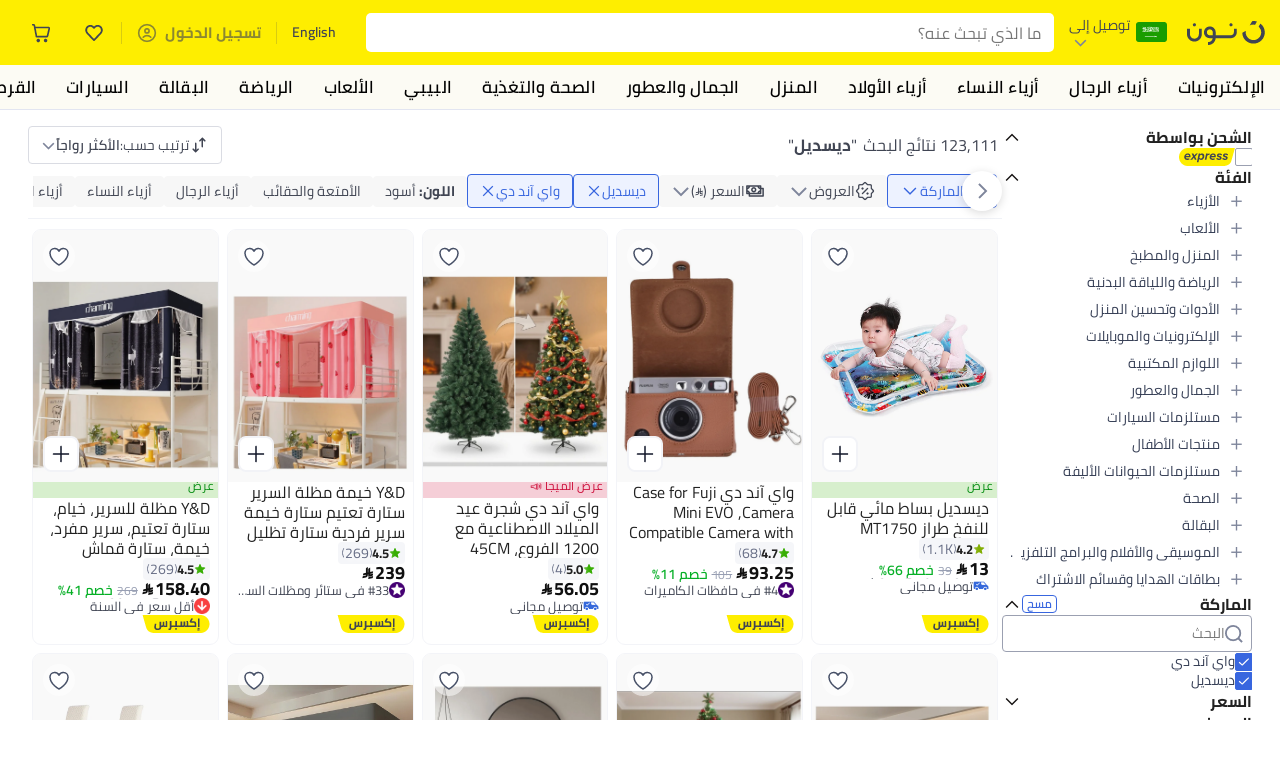

--- FILE ---
content_type: image/svg+xml
request_url: https://f.nooncdn.com/s/app/com/noon/icons/down-chevron-blue.svg
body_size: -298
content:
<svg width="20" height="20" viewBox="0 0 20 20" fill="none" xmlns="http://www.w3.org/2000/svg">
<path d="M15.872 7.06378L10.0002 12.9355L4.12842 7.06378" stroke="#3866DF" stroke-width="1.5"/>
</svg>


--- FILE ---
content_type: text/javascript
request_url: https://z.nooncdn.com/s/app/2025/com/3e3e2522a638b20485457d944f852618de9f0ea2/bigalog/_next/_static/_next/static/chunks/5097a6bf5b6187ce.js
body_size: 10438
content:
(globalThis.TURBOPACK||(globalThis.TURBOPACK=[])).push(["object"==typeof document?document.currentScript:void 0,695246,e=>{e.v({circle:"PingPongBall-module-scss-module__ywvhvW__circle","circle-animation":"PingPongBall-module-scss-module__ywvhvW__circle-animation",pingPongBallCtr:"PingPongBall-module-scss-module__ywvhvW__pingPongBallCtr",shadow:"PingPongBall-module-scss-module__ywvhvW__shadow","shadow-animation":"PingPongBall-module-scss-module__ywvhvW__shadow-animation"})},201672,e=>{e.v({loaderContainer:"ModalWrapper-module-scss-module__ZejfYq__loaderContainer",wrapperClass:"ModalWrapper-module-scss-module__ZejfYq__wrapperClass"})},506297,e=>{e.v({active:"SavingsModal-module-scss-module___izqlW__active",barElement:"SavingsModal-module-scss-module___izqlW__barElement",breakDownSubTitle:"SavingsModal-module-scss-module___izqlW__breakDownSubTitle",breakDownTitle:"SavingsModal-module-scss-module___izqlW__breakDownTitle",chartContainer:"SavingsModal-module-scss-module___izqlW__chartContainer",container:"SavingsModal-module-scss-module___izqlW__container",content:"SavingsModal-module-scss-module___izqlW__content",contentAmount:"SavingsModal-module-scss-module___izqlW__contentAmount",contentCurrency:"SavingsModal-module-scss-module___izqlW__contentCurrency",contentWrapper:"SavingsModal-module-scss-module___izqlW__contentWrapper",control:"SavingsModal-module-scss-module___izqlW__control",currencyCode:"SavingsModal-module-scss-module___izqlW__currencyCode",currencyEl:"SavingsModal-module-scss-module___izqlW__currencyEl",dropdownIndicator:"SavingsModal-module-scss-module___izqlW__dropdownIndicator",heading:"SavingsModal-module-scss-module___izqlW__heading",headingWrapper:"SavingsModal-module-scss-module___izqlW__headingWrapper",indicatorSeparator:"SavingsModal-module-scss-module___izqlW__indicatorSeparator",isArabic:"SavingsModal-module-scss-module___izqlW__isArabic",isCurrencySymbol:"SavingsModal-module-scss-module___izqlW__isCurrencySymbol",isSelected:"SavingsModal-module-scss-module___izqlW__isSelected",logo:"SavingsModal-module-scss-module___izqlW__logo",manageCta:"SavingsModal-module-scss-module___izqlW__manageCta",modalCtaContainer:"SavingsModal-module-scss-module___izqlW__modalCtaContainer",monthlyBreakdown:"SavingsModal-module-scss-module___izqlW__monthlyBreakdown",nameLabel:"SavingsModal-module-scss-module___izqlW__nameLabel",option:"SavingsModal-module-scss-module___izqlW__option",orderNowContainer:"SavingsModal-module-scss-module___izqlW__orderNowContainer",savingsLogo:"SavingsModal-module-scss-module___izqlW__savingsLogo",savingsModuleContainer:"SavingsModal-module-scss-module___izqlW__savingsModuleContainer",select:"SavingsModal-module-scss-module___izqlW__select",selectBox:"SavingsModal-module-scss-module___izqlW__selectBox",subModule:"SavingsModal-module-scss-module___izqlW__subModule",titleWrapper:"SavingsModal-module-scss-module___izqlW__titleWrapper",valueContainer:"SavingsModal-module-scss-module___izqlW__valueContainer",valueLabel:"SavingsModal-module-scss-module___izqlW__valueLabel"})},926972,164019,109930,e=>{"use strict";var t=e.i(164309),n=e.i(784544),o=e.i(177619),a=e.i(419984),l=e.i(975568),r=e.i(882985),s=e.i(695246);let i=e=>{var t,n,o,r,i=(0,l.c)(9),c=e.backgroundColor,m=e.height,f=e.shadow,p=void 0===c?"#fff":c,h=void 0!==f&&f;i[0]!==p||i[1]!==m?(t={"--ping-pong-height":m,"--background-color":p},i[0]=p,i[1]=m,i[2]=t):t=i[2];var v=t;return i[3]===Symbol.for("react.memo_cache_sentinel")?(n=Array.from({length:3}).map(d),i[3]=n):n=i[3],i[4]!==h?(o=h&&Array.from({length:3}).map(u),i[4]=h,i[5]=o):o=i[5],i[6]!==v||i[7]!==o?(r=(0,a.jsxs)("div",{className:s.default.pingPongBallCtr,style:v,children:[n,o]}),i[6]=v,i[7]=o,i[8]=r):r=i[8],r};function d(e,t){return(0,a.jsx)("div",{className:s.default.circle},t)}function u(e,t){return(0,a.jsx)("div",{className:s.default.shadow},t)}e.s(["default",0,i],164019);var c=e.i(364088),m=e.i(516881),f=e.i(268826),p=e.i(7284),h=e.i(201672);let v=e=>{var t,n,o,r,s=(0,l.c)(15),d=e.children,u=e.fixedMobileHeight,v=e.onClose,_=e.open,g=e.showBg,y=e.title,b=e.isLoading,x=e.headerClass,w=e.borderRadius,j=void 0!==b&&b,C=void 0===w?"8px":w;return s[0]!==g?(t=(0,p.default)({[h.default.wrapperClass]:g}),s[0]=g,s[1]=t):t=s[1],s[2]!==d||s[3]!==j?(n=j?(0,a.jsx)("div",{className:h.default.loaderContainer,children:(0,a.jsx)(i,{height:64,shadow:!1,backgroundColor:"#fff"})}):d,s[2]=d,s[3]=j,s[4]=n):n=s[4],s[5]===Symbol.for("react.memo_cache_sentinel")?(o=(0,a.jsx)("style",{children:"\n                    .".concat(h.default.wrapperClass," {\n                        --vip-modal-bg: url(").concat(f.default.images.vipModalBg,");\n                    }\n                ")}),s[5]=o):o=s[5],s[6]!==C||s[7]!==u||s[8]!==x||s[9]!==v||s[10]!==_||s[11]!==t||s[12]!==n||s[13]!==y?(r=(0,a.jsx)(m.default,{children:(0,a.jsxs)(c.default,{title:y,open:_,onClose:v,fixedWidth:"558px",fixedHeight:"auto",borderRadius:C,hasScrim:!0,fixedMobileHeight:u,headerClass:x,wrapperClass:t,children:[n,o]})}),s[6]=C,s[7]=u,s[8]=x,s[9]=v,s[10]=_,s[11]=t,s[12]=n,s[13]=y,s[14]=r):r=s[14],r};e.s(["default",0,v],109930);var _=e.i(898001),g=e.i(744849),y=e.i(104043),b=e.i(133110),x=e.i(821837),w=e.i(506297),j={control:()=>w.default.control,valueContainer:()=>w.default.valueContainer,option:e=>(0,p.default)(w.default.option,{[w.default.isSelected]:e.isSelected}),indicatorSeparator:()=>w.default.indicatorSeparator,dropdownIndicator:()=>w.default.dropdownIndicator},C=e=>{var t,n,o=(0,l.c)(6),r=e.children,s=e.height,i=e.width,d=e.total,u="0 0 ".concat(i," ").concat(0===d?5:s),c=0===d?120:s;return o[0]===Symbol.for("react.memo_cache_sentinel")?(t={marginTop:"40px"},o[0]=t):t=o[0],o[1]!==r||o[2]!==u||o[3]!==c||o[4]!==i?(n=(0,a.jsx)("svg",{viewBox:u,width:i,height:c,style:t,children:r}),o[1]=r,o[2]=u,o[3]=c,o[4]=i,o[5]=n):n=o[5],n},S=e=>{var t,n,o,r,s,i,d,u,c,m=(0,l.c)(33),f=e.id,h=e.index,v=e.name,_=e.nameXmid,g=e.styled,y=e.value,b=e.valueXmid,x=e.xmid,j=e.y,C=e.isArabic,S=e.onClick,E=e.maxHeight,M=e.mostValue,W=e.total,N=C?"scale(-1,1)":"";m[0]!==N?(t={transform:N},m[0]=N,m[1]=t):t=m[1];var k="active"===g;m[2]!==k?(n=(0,p.default)(w.default.nameLabel,{[w.default.active]:k}),m[2]=k,m[3]=n):n=m[3];var O=C?-(_+10):_+10,B=j-14;m[4]!==t||m[5]!==n||m[6]!==O||m[7]!==B||m[8]!==y?(o=(0,a.jsx)("text",{style:t,className:n,x:O,y:B,alignmentBaseline:"middle",children:y}),m[4]=t,m[5]=n,m[6]=O,m[7]=B,m[8]=y,m[9]=o):o=m[9];var q=h-1,L="active"===g;m[10]!==L?(r=(0,p.default)(w.default.barElement,{[w.default.active]:L}),m[10]=L,m[11]=r):r=m[11],m[12]!==f||m[13]!==S?(s=()=>S(f),m[12]=f,m[13]=S,m[14]=s):s=m[14];var P=0===y&&0===W?17:j,T=0===y?2:E/M*y+2;m[15]!==r||m[16]!==s||m[17]!==P||m[18]!==T||m[19]!==q||m[20]!==x?(i=(0,a.jsx)("rect",{className:r,onClick:s,x:x,y:P,rx:"2",ry:"2",width:40,height:T},q),m[15]=r,m[16]=s,m[17]=P,m[18]=T,m[19]=q,m[20]=x,m[21]=i):i=m[21];var z=C?"scale(-1,1)":"";m[22]!==z?(d={transform:z},m[22]=z,m[23]=d):d=m[23];var A=C?-(b+4):b+2,R=0===y&&0===W?35:190;return m[24]!==v||m[25]!==d||m[26]!==A||m[27]!==R?(u=(0,a.jsx)("text",{style:d,className:w.default.valueLabel,x:A,y:R,alignmentBaseline:"middle",children:v}),m[24]=v,m[25]=d,m[26]=A,m[27]=R,m[28]=u):u=m[28],m[29]!==i||m[30]!==u||m[31]!==o?(c=(0,a.jsx)("g",{className:w.default.container,height:200,children:(0,a.jsxs)("g",{y:"0",children:[o,i,u]})}),m[29]=i,m[30]=u,m[31]=o,m[32]=c):c=m[32],c};e.s(["default",0,e=>{var l,s,i,d,u=e.seoLocale,c=(0,_.useVipStore)(e=>e.getSavingsData),m=(0,_.useVipStore)(e=>e.savingsData),f=(0,_.useVipStore)(e=>e.touchpointsData),h=(0,_.useVipStore)(e=>e.setOpenVipModal),E=(0,_.useVipStore)(e=>e.openVipModal)===g.EOpenVipModal.SavingsModule,M=(0,o._)((0,b.useState)(null==m?void 0:m.selectedYear),2),W=M[0],N=M[1],k=(0,b.useMemo)(()=>{if(!(null==m?void 0:m.filters))return{options:[]};var e=m.filters.map(e=>({value:e,label:e})),t=e.find(e=>e.value===W);return{options:e,selectedOption:t}},[null==m?void 0:m.filters]),O=k.options,B=k.selectedOption,q=(0,b.useMemo)(()=>{if(!(null==m?void 0:m.monthlyBreakdown))return{displayMonthlyBreakdown:[],selectedMonthIndex:0};var e=m.monthlyBreakdown.filter(e=>e.shouldDisplay),t=e.findIndex(e=>e.monthNr===m.selectedMonthIndex+1);return{displayMonthlyBreakdown:e,selectedMonthIndex:t}},[null==m?void 0:m.monthlyBreakdown,null==m?void 0:m.selectedMonthIndex]),L=q.displayMonthlyBreakdown,P=q.selectedMonthIndex,T=(0,o._)((0,b.useState)(P),2),z=T[0],A=T[1],R=(0,o._)((0,b.useState)(!0),2),D=R[0],H=R[1],I=(0,y.getLocale)(u),V=I.currencyCode,$=I.isArabic,U=I.isSaudi,F=I.isUAE,X=I.lang,G=(null==f||null==(l=f.savings)?void 0:l.maxBarHeight)||0,J=(0,b.useMemo)(()=>({dataLength:L.length,mostValue:L.map(e=>(0,n._)((0,t._)({},e),{value:null==e?void 0:e.total})).reduce((e,t)=>{var n=t.value;return n>e?n:e},0)}),[L]),Y=J.dataLength,K=J.mostValue,Q=e=>{A(e),e===z&&D?H(!1):H(!0)};if(!(null==f?void 0:f.misc))throw Error("touchpointsData?.misc is undefined");if(!(null==f?void 0:f.savings))throw Error("touchpointsData?.savings is undefined");var Z=(e,t)=>{var n,o,l,s,i,d,u,c,m,p,h,v,_,g,y,b,x,j;return(0,a.jsxs)("div",{className:w.default.savingsModuleContainer,children:[(0,a.jsxs)("div",{className:w.default.subModule,children:[(0,a.jsx)(r.default,{className:w.default.savingsLogo,src:(null==f?void 0:f.savings)?null==f||null==(l=f.savings)||null==(o=l.mpInfo)||null==(n=o[null==e?void 0:e.mpCode])?void 0:n.icon:"",alt:"SavingsVip"}),(0,a.jsx)("p",{className:w.default.monthlyBreakdown,children:((null==L||null==(d=L[z])||null==(i=d.mpBreakdown)||null==(s=i[t])?void 0:s.total)||0)>0?(0,a.jsxs)(a.Fragment,{children:[$&&(null==f?void 0:f.savings)?(0,a.jsxs)("span",{children:[null==f||null==(m=f.savings)||null==(c=m.savingsText)||null==(u=c.split(" "))?void 0:u[0],"  "]}):"",(0,a.jsx)("span",{className:w.default.currencyCode,children:$?(0,a.jsxs)(a.Fragment,{children:[e.total," ",V]}):(0,a.jsxs)(a.Fragment,{children:[V," ",e.total]})})," ",$?"":null==(v=f.savings)||null==(h=v.savingsText)||null==(p=h.split(" "))?void 0:p[1]]}):(0,a.jsx)("span",{children:null==(y=f.savings)||null==(g=y.noSavingsText)||null==(_=g.split("."))?void 0:_.join("")})})]}),(0,a.jsx)("div",{className:w.default.orderNowContainer,children:(0,a.jsx)("a",{href:((e,t)=>{switch(e){case"grocery":case"nooninstant":return"https://minutes.noon.com/uae-".concat(t);case"noonfood":return"https://food.noon.com/uae-".concat(t);default:return"https://www.noon.com/uae-".concat(t)}})(null==(b=Object.keys((null==(x=f.savings)?void 0:x.mpInfo)||{}))?void 0:b[t],X),children:null==(j=f.savings)?void 0:j.savingsPushText})})]},t)};return(0,a.jsx)(v,{open:E,title:" ",showBg:!0,onClose:()=>h(g.EOpenVipModal.None),children:(0,a.jsxs)("div",{className:w.default.content,children:[(0,a.jsx)(r.default,{src:f.misc.noonColorIcon,alt:"ManageMembershipVip",className:w.default.logo}),(0,a.jsx)("div",{className:w.default.headingWrapper,children:(0,a.jsx)("p",{className:w.default.heading,children:f.savings.title})}),(0,a.jsxs)("div",{className:w.default.contentWrapper,lang:X,children:[m&&(0,a.jsx)("p",{className:(0,p.default)(w.default.contentCurrency,{[w.default.isCurrencySymbol]:U||F}),children:$?(0,a.jsxs)(a.Fragment,{children:[(0,a.jsx)("span",{className:w.default.contentAmount,children:m.total.toLocaleString()||0}),"  ",(0,a.jsxs)("span",{className:w.default.currencyEl,children:[V,"   "]})]}):(0,a.jsxs)(a.Fragment,{children:[(0,a.jsxs)("span",{className:w.default.currencyEl,children:[V,"   "]}),(0,a.jsx)("span",{className:w.default.contentAmount,children:m.total.toLocaleString()||0})]})}),(0,a.jsxs)("div",{className:w.default.titleWrapper,children:[(0,a.jsxs)("div",{className:w.default.breakDownTitle,children:[(0,a.jsxs)("span",{children:[f.savings.breakdownTitle," ",(0,a.jsx)("span",{className:w.default.breakDownSubTitle,children:f.savings.breakdownSubtitle})]}),(0,a.jsx)("div",{className:w.default.selectBox,children:(0,a.jsx)(x.default,{className:(0,p.default)(w.default.select,{[w.default.isArabic]:$}),isSearchable:!1,placeholder:W,value:B,onChange:e=>(e=>{if(e&&e.value!==(null==m?void 0:m.selectedYear)){var t=e.value;N(t),c({year:t})}})(e),options:O,classNames:j})})]}),(0,a.jsx)("div",{className:w.default.chartContainer,style:{transform:$?"scale(-1,1)":""},children:(0,a.jsx)(C,{width:55*Y,height:200,total:null==m?void 0:m.total,children:L.map((e,t)=>{var n,o,l=55*t,r=l,s=l;return 0===e.total&&(r=l+($?3:2),s=l+($?1:2)),e.shouldDisplay&&(0,a.jsx)(S,{id:t,y:G-G/K*e.total+40,value:e.total,name:(n=e.monthNr,(o=new Date).setMonth(n-1),o.toLocaleString($?"ar":"en-US",{month:"short"})),xmid:l,nameXmid:r,valueXmid:s,index:e.monthNr,styled:t===z?"active":"",isArabic:$,onClick:Q,maxHeight:G,mostValue:K,total:null==m?void 0:m.total},"datum-".concat(t,"-").concat(e.monthNr))})})})]}),L.map((e,t)=>t===z?e.mpBreakdown.map(Z):null)]}),(0,a.jsx)("div",{className:w.default.modalCtaContainer,children:(0,a.jsx)("button",{className:(0,p.default)(w.default.manageCta,{[w.default.isArabic]:$}),lang:X,type:"button",onClick:()=>h(g.EOpenVipModal.None),children:null==(d=f.savings)||null==(i=d.buttons)||null==(s=i[0])?void 0:s.text})})]})})}],926972)},618881,e=>{e.v({content:"Radio-module-scss-module__8EJG1a__content",contentContainer:"Radio-module-scss-module__8EJG1a__contentContainer",disabled:"Radio-module-scss-module__8EJG1a__disabled",fauxRadio:"Radio-module-scss-module__8EJG1a__fauxRadio",inline:"Radio-module-scss-module__8EJG1a__inline",loaderContainer:"Radio-module-scss-module__8EJG1a__loaderContainer",radioContainer:"Radio-module-scss-module__8EJG1a__radioContainer"})},650858,e=>{"use strict";var t=e.i(419984),n=e.i(975568),o=e.i(71253),a=e.i(7284),l=e.i(618881);e.s(["default",0,e=>{var r,s,i,d,u,c,m,f,p=(0,n.c)(32),h=e.checked,v=e.children,_=e.containerClass,g=e.iconClass,y=e.contentClass,b=e.disabled,x=e.iconPosition,w=e.id,j=e.inline,C=e.loading,S=e.name,E=e.onChange,M=e.onInputClick,W=void 0!==j&&j;p[0]!==v||p[1]!==y||p[2]!==C?(r=()=>(0,t.jsxs)("span",{className:l.default.contentContainer,children:[C&&(0,t.jsx)("span",{className:l.default.loaderContainer,children:(0,t.jsx)(o.default,{})}),(0,t.jsx)("span",{className:(0,a.default)(l.default.content,y),children:v})]}),p[0]=v,p[1]=y,p[2]=C,p[3]=r):r=p[3];var N=r,k="before"===(void 0===x?"before":x);return p[4]!==_||p[5]!==b||p[6]!==W?(s=(0,a.default)(l.default.radioContainer,_,{[l.default.disabled]:b,[l.default.inline]:W}),p[4]=_,p[5]=b,p[6]=W,p[7]=s):s=p[7],p[8]!==k||p[9]!==N?(i=!k&&N(),p[8]=k,p[9]=N,p[10]=i):i=p[10],p[11]!==h||p[12]!==b||p[13]!==w||p[14]!==S||p[15]!==E||p[16]!==M?(d=(0,t.jsx)("input",{type:"checkbox",defaultChecked:h,disabled:b,id:w,name:S,onChange:E,onClick:M}),p[11]=h,p[12]=b,p[13]=w,p[14]=S,p[15]=E,p[16]=M,p[17]=d):d=p[17],p[18]!==g?(u=(0,a.default)(l.default.fauxRadio,g),p[18]=g,p[19]=u):u=p[19],p[20]!==u?(c=(0,t.jsx)("span",{className:u}),p[20]=u,p[21]=c):c=p[21],p[22]!==k||p[23]!==N?(m=k&&N(),p[22]=k,p[23]=N,p[24]=m):m=p[24],p[25]!==w||p[26]!==s||p[27]!==i||p[28]!==d||p[29]!==c||p[30]!==m?(f=(0,t.jsxs)("label",{className:s,htmlFor:w,children:[i,d,c,m]}),p[25]=w,p[26]=s,p[27]=i,p[28]=d,p[29]=c,p[30]=m,p[31]=f):f=p[31],f}])},35305,(e,t,n)=>{"use strict";t.exports="SECRET_DO_NOT_PASS_THIS_OR_YOU_WILL_BE_FIRED"},561227,(e,t,n)=>{"use strict";var o=e.r(35305);function a(){}function l(){}l.resetWarningCache=a,t.exports=function(){function e(e,t,n,a,l,r){if(r!==o){var s=Error("Calling PropTypes validators directly is not supported by the `prop-types` package. Use PropTypes.checkPropTypes() to call them. Read more at http://fb.me/use-check-prop-types");throw s.name="Invariant Violation",s}}function t(){return e}e.isRequired=e;var n={array:e,bigint:e,bool:e,func:e,number:e,object:e,string:e,symbol:e,any:e,arrayOf:t,element:e,elementType:e,instanceOf:t,node:e,objectOf:t,oneOf:t,oneOfType:t,shape:t,exact:t,checkPropTypes:l,resetWarningCache:a};return n.PropTypes=n,n}},304153,(e,t,n)=>{t.exports=e.r(561227)()},203042,(e,t,n)=>{"use strict";function o(){return null}function a(){return o}o.isRequired=o,t.exports={and:a,between:a,booleanSome:a,childrenHavePropXorChildren:a,childrenOf:a,childrenOfType:a,childrenSequenceOf:a,componentWithName:a,disallowedIf:a,elementType:a,empty:a,explicitNull:a,forbidExtraProps:Object,integer:a,keysOf:a,mutuallyExclusiveProps:a,mutuallyExclusiveTrueProps:a,nChildren:a,nonNegativeInteger:o,nonNegativeNumber:a,numericString:a,object:a,or:a,predicate:a,range:a,ref:a,requiredBy:a,restrictedProp:a,sequenceOf:a,shape:a,stringEndsWith:a,stringStartsWith:a,uniqueArray:a,uniqueArrayOf:a,valuesOf:a,withShape:a}},668356,(e,t,n)=>{t.exports=e.r(203042)},603920,e=>{"use strict";var t=!!("undefined"!=typeof window&&window.document&&window.document.createElement),n=void 0;function o(e){e.handlers===e.nextHandlers&&(e.nextHandlers=e.handlers.slice())}function a(e){this.target=e,this.events={}}a.prototype.getEventHandlers=function(e,t){var n=String(e)+" "+String(t?!0===t?100:(0|t.capture)+(t.passive<<1)+(t.once<<2):0);return this.events[n]||(this.events[n]={handlers:[],handleEvent:void 0},this.events[n].nextHandlers=this.events[n].handlers),this.events[n]},a.prototype.handleEvent=function(e,t,n){var o=this.getEventHandlers(e,t);o.handlers=o.nextHandlers,o.handlers.forEach(function(e){e&&e(n)})},a.prototype.add=function(e,t,n){var a=this,l=this.getEventHandlers(e,n);o(l),0===l.nextHandlers.length&&(l.handleEvent=this.handleEvent.bind(this,e,n),this.target.addEventListener(e,l.handleEvent,n)),l.nextHandlers.push(t);var r=!0;return function(){if(r){r=!1,o(l);var s=l.nextHandlers.indexOf(t);l.nextHandlers.splice(s,1),0===l.nextHandlers.length&&(a.target&&a.target.removeEventListener(e,l.handleEvent,n),l.handleEvent=void 0)}}};var l="__consolidated_events_handlers__";function r(e,o,r,s){e[l]||(e[l]=new a(e));var i=function(e){if(e)return(void 0===n&&(n=function(){if(!t||!window.addEventListener||!window.removeEventListener||!Object.defineProperty)return!1;var e=!1;try{var n=Object.defineProperty({},"passive",{get:function(){e=!0}}),o=function(){};window.addEventListener("testPassiveEventSupport",o,n),window.removeEventListener("testPassiveEventSupport",o,n)}catch(e){}return e}()),n)?e:!!e.capture}(s);return e[l].add(o,r,i)}e.s(["addEventListener",()=>r])},662831,(e,t,n)=>{"use strict";var o=Object.prototype.toString;t.exports=function(e){var t=o.call(e),n="[object Arguments]"===t;return n||(n="[object Array]"!==t&&null!==e&&"object"==typeof e&&"number"==typeof e.length&&e.length>=0&&"[object Function]"===o.call(e.callee)),n}},117247,(e,t,n)=>{"use strict";var o;if(!Object.keys){var a=Object.prototype.hasOwnProperty,l=Object.prototype.toString,r=e.r(662831),s=Object.prototype.propertyIsEnumerable,i=!s.call({toString:null},"toString"),d=s.call(function(){},"prototype"),u=["toString","toLocaleString","valueOf","hasOwnProperty","isPrototypeOf","propertyIsEnumerable","constructor"],c=function(e){var t=e.constructor;return t&&t.prototype===e},m={$applicationCache:!0,$console:!0,$external:!0,$frame:!0,$frameElement:!0,$frames:!0,$innerHeight:!0,$innerWidth:!0,$onmozfullscreenchange:!0,$onmozfullscreenerror:!0,$outerHeight:!0,$outerWidth:!0,$pageXOffset:!0,$pageYOffset:!0,$parent:!0,$scrollLeft:!0,$scrollTop:!0,$scrollX:!0,$scrollY:!0,$self:!0,$webkitIndexedDB:!0,$webkitStorageInfo:!0,$window:!0},f=function(){if("undefined"==typeof window)return!1;for(var e in window)try{if(!m["$"+e]&&a.call(window,e)&&null!==window[e]&&"object"==typeof window[e])try{c(window[e])}catch(e){return!0}}catch(e){return!0}return!1}(),p=function(e){if("undefined"==typeof window||!f)return c(e);try{return c(e)}catch(e){return!1}};o=function(e){var t=null!==e&&"object"==typeof e,n="[object Function]"===l.call(e),o=r(e),s=t&&"[object String]"===l.call(e),c=[];if(!t&&!n&&!o)throw TypeError("Object.keys called on a non-object");var m=d&&n;if(s&&e.length>0&&!a.call(e,0))for(var f=0;f<e.length;++f)c.push(String(f));if(o&&e.length>0)for(var h=0;h<e.length;++h)c.push(String(h));else for(var v in e)!(m&&"prototype"===v)&&a.call(e,v)&&c.push(String(v));if(i)for(var _=p(e),g=0;g<u.length;++g)!(_&&"constructor"===u[g])&&a.call(e,u[g])&&c.push(u[g]);return c}}t.exports=o},625229,(e,t,n)=>{"use strict";var o=Array.prototype.slice,a=e.r(662831),l=Object.keys,r=l?function(e){return l(e)}:e.r(117247),s=Object.keys;r.shim=function(){return Object.keys?!function(){var e=Object.keys(arguments);return e&&e.length===arguments.length}(1,2)&&(Object.keys=function(e){return a(e)?s(o.call(e)):s(e)}):Object.keys=r,Object.keys||r},t.exports=r},533308,(e,t,n)=>{"use strict";var o=e.r(393155),a=e.r(26857),l=e.r(231473),r=e.r(83585);t.exports=function(e,t,n){if(!e||"object"!=typeof e&&"function"!=typeof e)throw new l("`obj` must be an object or a function`");if("string"!=typeof t&&"symbol"!=typeof t)throw new l("`property` must be a string or a symbol`");if(arguments.length>3&&"boolean"!=typeof arguments[3]&&null!==arguments[3])throw new l("`nonEnumerable`, if provided, must be a boolean or null");if(arguments.length>4&&"boolean"!=typeof arguments[4]&&null!==arguments[4])throw new l("`nonWritable`, if provided, must be a boolean or null");if(arguments.length>5&&"boolean"!=typeof arguments[5]&&null!==arguments[5])throw new l("`nonConfigurable`, if provided, must be a boolean or null");if(arguments.length>6&&"boolean"!=typeof arguments[6])throw new l("`loose`, if provided, must be a boolean");var s=arguments.length>3?arguments[3]:null,i=arguments.length>4?arguments[4]:null,d=arguments.length>5?arguments[5]:null,u=arguments.length>6&&arguments[6],c=!!r&&r(e,t);if(o)o(e,t,{configurable:null===d&&c?c.configurable:!d,enumerable:null===s&&c?c.enumerable:!s,value:n,writable:null===i&&c?c.writable:!i});else if(!u&&(s||i||d))throw new a("This environment does not support defining a property as non-configurable, non-writable, or non-enumerable.");else e[t]=n}},425311,(e,t,n)=>{"use strict";var o=e.r(393155),a=function(){return!!o};a.hasArrayLengthDefineBug=function(){if(!o)return null;try{return 1!==o([],"length",{value:1}).length}catch(e){return!0}},t.exports=a},395882,(e,t,n)=>{"use strict";var o=e.r(625229),a="function"==typeof Symbol&&"symbol"==typeof Symbol("foo"),l=Object.prototype.toString,r=Array.prototype.concat,s=e.r(533308),i=e.r(425311)(),d=function(e,t,n,o){if(t in e){if(!0===o){if(e[t]===n)return}else if("function"!=typeof o||"[object Function]"!==l.call(o)||!o())return}i?s(e,t,n,!0):s(e,t,n)},u=function(e,t){var n=arguments.length>2?arguments[2]:{},l=o(t);a&&(l=r.call(l,Object.getOwnPropertySymbols(t)));for(var s=0;s<l.length;s+=1)d(e,l[s],t[l[s]],n[l[s]])};u.supportsDescriptors=!!i,t.exports=u},693549,(e,t,n)=>{"use strict";var o=e.r(343473),a=e.r(533308),l=e.r(425311)(),r=e.r(83585),s=e.r(231473),i=o("%Math.floor%");t.exports=function(e,t){if("function"!=typeof e)throw new s("`fn` is not a function");if("number"!=typeof t||t<0||t>0xffffffff||i(t)!==t)throw new s("`length` must be a positive 32-bit integer");var n=arguments.length>2&&!!arguments[2],o=!0,d=!0;if("length"in e&&r){var u=r(e,"length");u&&!u.configurable&&(o=!1),u&&!u.writable&&(d=!1)}return(o||d||!n)&&(l?a(e,"length",t,!0,!0):a(e,"length",t)),e}},389973,(e,t,n)=>{"use strict";var o=e.r(78387),a=e.r(996077),l=e.r(510938);t.exports=function(){return l(o,a,arguments)}},63366,(e,t,n)=>{"use strict";var o=e.r(693549),a=e.r(393155),l=e.r(954767),r=e.r(389973);t.exports=function(e){var t=l(arguments),n=e.length-(arguments.length-1);return o(t,1+(n>0?n:0),!0)},a?a(t.exports,"apply",{value:r}):t.exports.apply=r},608995,(e,t,n)=>{"use strict";var o=e.r(231473);t.exports=function(e){if(null==e)throw new o(arguments.length>0&&arguments[1]||"Cannot call method on "+e);return e}},343569,(e,t,n)=>{"use strict";var o=e.r(608995),a=e.r(795081)("Object.prototype.propertyIsEnumerable");t.exports=function(e){var t=o(e),n=[];for(var l in t)a(t,l)&&(n[n.length]=t[l]);return n}},436231,(e,t,n)=>{"use strict";var o=e.r(343569);t.exports=function(){return"function"==typeof Object.values?Object.values:o}},457118,(e,t,n)=>{"use strict";var o=e.r(436231),a=e.r(395882);t.exports=function(){var e=o();return a(Object,{values:e},{values:function(){return Object.values!==e}}),e}},21689,(e,t,n)=>{"use strict";var o=e.r(395882),a=e.r(63366),l=e.r(343569),r=e.r(436231),s=e.r(457118),i=a(r(),Object);o(i,{getPolyfill:r,implementation:l,shim:s}),t.exports=i},685208,(e,t,n)=>{"use strict";t.exports=function(e){if(arguments.length<1)throw TypeError("1 argument is required");if("object"!=typeof e)throw TypeError("Argument 1 (”other“) to Node.contains must be an instance of Node");var t=e;do{if(this===t)return!0;t&&(t=t.parentNode)}while(t)return!1}},361971,(e,t,n)=>{"use strict";var o=e.r(685208);t.exports=function(){if("undefined"!=typeof document){if(document.contains)return document.contains;if(document.body&&document.body.contains)try{if("boolean"==typeof document.body.contains.call(document,""))return document.body.contains}catch(e){}}return o}},280613,(e,t,n)=>{"use strict";var o=e.r(395882),a=e.r(361971);t.exports=function(){var e=a();return"undefined"!=typeof document&&(o(document,{contains:e},{contains:function(){return document.contains!==e}}),"undefined"!=typeof Element&&o(Element.prototype,{contains:e},{contains:function(){return Element.prototype.contains!==e}})),e}},89409,(e,t,n)=>{"use strict";var o=e.r(395882),a=e.r(685208),l=e.r(361971),r=l(),s=e.r(280613),i=function(e,t){return r.apply(e,[t])};o(i,{getPolyfill:l,implementation:a,shim:s}),t.exports=i},806380,(e,t,n)=>{"use strict";Object.defineProperty(n,"__esModule",{value:!0});var o=function(){function e(e,t){for(var n=0;n<t.length;n++){var o=t[n];o.enumerable=o.enumerable||!1,o.configurable=!0,"value"in o&&(o.writable=!0),Object.defineProperty(e,o.key,o)}}return function(t,n,o){return n&&e(t.prototype,n),o&&e(t,o),t}}(),a=u(e.r(133110)),l=u(e.r(304153)),r=e.r(668356),s=e.r(603920),i=u(e.r(21689)),d=u(e.r(89409));function u(e){return e&&e.__esModule?e:{default:e}}var c={BLOCK:"block",FLEX:"flex",INLINE:"inline",INLINE_BLOCK:"inline-block",CONTENTS:"contents"},m=(0,r.forbidExtraProps)({children:l.default.node.isRequired,onOutsideClick:l.default.func.isRequired,disabled:l.default.bool,useCapture:l.default.bool,display:l.default.oneOf((0,i.default)(c))}),f={disabled:!1,useCapture:!0,display:c.BLOCK},p=function(e){if("function"!=typeof e&&null!==e)throw TypeError("Super expression must either be null or a function, not "+typeof e);function t(){if(!(this instanceof t))throw TypeError("Cannot call a class as a function");for(var e,n=arguments.length,o=Array(n),a=0;a<n;a++)o[a]=arguments[a];var l=function(e,t){if(!e)throw ReferenceError("this hasn't been initialised - super() hasn't been called");return t&&("object"==typeof t||"function"==typeof t)?t:e}(this,(e=t.__proto__||Object.getPrototypeOf(t)).call.apply(e,[this].concat(o)));return l.onMouseDown=l.onMouseDown.bind(l),l.onMouseUp=l.onMouseUp.bind(l),l.setChildNodeRef=l.setChildNodeRef.bind(l),l}return t.prototype=Object.create(e&&e.prototype,{constructor:{value:t,enumerable:!1,writable:!0,configurable:!0}}),e&&(Object.setPrototypeOf?Object.setPrototypeOf(t,e):t.__proto__=e),o(t,[{key:"componentDidMount",value:function(){var e=this.props,t=e.disabled,n=e.useCapture;t||this.addMouseDownEventListener(n)}},{key:"componentDidUpdate",value:function(e){var t=e.disabled,n=this.props,o=n.disabled,a=n.useCapture;t!==o&&(o?this.removeEventListeners():this.addMouseDownEventListener(a))}},{key:"componentWillUnmount",value:function(){this.removeEventListeners()}},{key:"onMouseDown",value:function(e){var t=this.props.useCapture;this.childNode&&(0,d.default)(this.childNode,e.target)||(this.removeMouseUp&&(this.removeMouseUp(),this.removeMouseUp=null),this.removeMouseUp=(0,s.addEventListener)(document,"mouseup",this.onMouseUp,{capture:t}))}},{key:"onMouseUp",value:function(e){var t=this.props.onOutsideClick,n=this.childNode&&(0,d.default)(this.childNode,e.target);this.removeMouseUp&&(this.removeMouseUp(),this.removeMouseUp=null),n||t(e)}},{key:"setChildNodeRef",value:function(e){this.childNode=e}},{key:"addMouseDownEventListener",value:function(e){this.removeMouseDown=(0,s.addEventListener)(document,"mousedown",this.onMouseDown,{capture:e})}},{key:"removeEventListeners",value:function(){this.removeMouseDown&&this.removeMouseDown(),this.removeMouseUp&&this.removeMouseUp()}},{key:"render",value:function(){var e=this.props,t=e.children,n=e.display;return a.default.createElement("div",{ref:this.setChildNodeRef,style:n!==c.BLOCK&&(0,i.default)(c).includes(n)?{display:n}:void 0},t)}}]),t}(a.default.Component);n.default=p,p.propTypes=m,p.defaultProps=f},492794,(e,t,n)=>{t.exports=e.r(806380)},409272,e=>{e.v({back:"Modal-module-scss-module__BnVEWa__back",container:"Modal-module-scss-module__BnVEWa__container",content:"Modal-module-scss-module__BnVEWa__content",footer:"Modal-module-scss-module__BnVEWa__footer",header:"Modal-module-scss-module__BnVEWa__header",modalEnter:"Modal-module-scss-module__BnVEWa__modalEnter",modalEnterActive:"Modal-module-scss-module__BnVEWa__modalEnterActive",modalExit:"Modal-module-scss-module__BnVEWa__modalExit",modalExitActive:"Modal-module-scss-module__BnVEWa__modalExitActive",panel:"Modal-module-scss-module__BnVEWa__panel",scrim:"Modal-module-scss-module__BnVEWa__scrim",withTransition:"Modal-module-scss-module__BnVEWa__withTransition"})},364088,e=>{"use strict";var t=e.i(419984),n=e.i(975568),o=e.i(340801),a=e.i(178782),l=e.i(708447),r=e.i(7284),s=e.i(133110),i=e.i(133996),d=e.i(409272);e.s(["default",0,e=>{var u,c,m,f,p,h,v,_,g,y,b,x,w,j=(0,n.c)(41),C=e.children,S=e.wrapperClass,E=e.containerClass,M=e.headerClass,W=e.scrimClass,N=e.fixedHeight,k=e.fixedWidth,O=e.fixedMobileHeight,B=e.borderRadius,q=e.footer,L=e.hasScrim,P=e.onBack,T=e.onClose,z=e.open,A=e.openTransition,R=e.title,D=e.zIndex,H=void 0===O?"auto":O,I=void 0===L||L,V=void 0===A||A,$=(0,s.useRef)(null);(0,l.default)(z),j[0]===Symbol.for("react.memo_cache_sentinel")?(u={enter:400,exit:900},c={enter:d.default.modalEnter,enterActive:d.default.modalEnterActive,exit:d.default.modalExit,exitActive:d.default.modalExitActive},j[0]=u,j[1]=c):(u=j[0],c=j[1]);var U=D||100;j[2]!==U?(m={"--z-index":U},j[2]=U,j[3]=m):m=j[3];var F=m;j[4]!==I||j[5]!==T||j[6]!==W?(f=I&&(0,t.jsx)("div",{className:(0,r.default)(d.default.scrim,W),onClick:T,"aria-hidden":"true"}),j[4]=I,j[5]=T,j[6]=W,j[7]=f):f=j[7],j[8]!==V||j[9]!==S?(p=(0,r.default)(S,d.default.panel,{[d.default.withTransition]:V}),j[8]=V,j[9]=S,j[10]=p):p=j[10];var X=N||"70%",G=k||"40%",J=B||"0";j[11]!==H||j[12]!==X||j[13]!==G||j[14]!==J?(h={"--modal-height":X,"--modal-width":G,"--border-radius":J,"--mobile-modal-height":H},j[11]=H,j[12]=X,j[13]=G,j[14]=J,j[15]=h):h=j[15];var Y=h;return j[16]!==M||j[17]!==P||j[18]!==T||j[19]!==R?(v=R&&(0,t.jsxs)("div",{className:(0,r.default)(M,d.default.header),children:[P&&(0,t.jsx)("button",{type:"button",onClick:P,className:d.default.back,children:(0,t.jsx)(o.default,{name:"arrowLeft",size:24})}),(0,t.jsx)("h3",{children:R}),T&&(0,t.jsx)("button",{type:"button",onClick:T,children:(0,t.jsx)(o.default,{name:"close",size:24})})]}),j[16]=M,j[17]=P,j[18]=T,j[19]=R,j[20]=v):v=j[20],j[21]!==E?(_=(0,r.default)(E,d.default.content),j[21]=E,j[22]=_):_=j[22],j[23]!==C||j[24]!==_?(g=(0,t.jsx)("div",{className:_,children:C}),j[23]=C,j[24]=_,j[25]=g):g=j[25],j[26]!==q?(y=q&&(0,t.jsx)("div",{className:d.default.footer,children:q}),j[26]=q,j[27]=y):y=j[27],j[28]!==p||j[29]!==Y||j[30]!==v||j[31]!==g||j[32]!==y?(b=(0,t.jsxs)("div",{className:p,style:Y,children:[v,g,y]}),j[28]=p,j[29]=Y,j[30]=v,j[31]=g,j[32]=y,j[33]=b):b=j[33],j[34]!==b||j[35]!==F||j[36]!==f?(x=(0,t.jsxs)("div",{ref:$,className:d.default.container,style:F,children:[f,b]}),j[34]=b,j[35]=F,j[36]=f,j[37]=x):x=j[37],j[38]!==z||j[39]!==x?(w=(0,t.jsx)(a.default,{children:(0,t.jsx)(i.CSSTransition,{nodeRef:$,in:z,timeout:u,classNames:c,unmountOnExit:!0,children:x})}),j[38]=z,j[39]=x,j[40]=w):w=j[40],w}])},817737,e=>{e.v({loading:"Skeleton-module-scss-module__nQA1HW__loading",show:"Skeleton-module-scss-module__nQA1HW__show",skeletonWrapper:"Skeleton-module-scss-module__nQA1HW__skeletonWrapper",wrapper:"Skeleton-module-scss-module__nQA1HW__wrapper"})},537080,e=>{"use strict";var t=e.i(164309),n=e.i(784544),o=e.i(419984),a=e.i(975568),l=e.i(7284),r=e.i(817737);e.s(["default",0,e=>{var s,i,d,u=(0,a.c)(14),c=e.borderRadius,m=e.boxHeight,f=e.children,p=e.className,h=e.height,v=e.show,_=e.style,g=e.width,y=void 0===p?"":p,b=void 0===v||v,x=!!f&&!(g||h),w=null!=g?g:24,j=null!=h?h:24,C=null!=m?m:h,S=null!=c?c:0;return u[0]!==y||u[1]!==b?(s=(0,l.default)(r.default.skeletonWrapper,r.default.wrapper,y,{[r.default.show]:b}),u[0]=y,u[1]=b,u[2]=s):s=u[2],u[3]!==S||u[4]!==C||u[5]!==j||u[6]!==w||u[7]!==x||u[8]!==_?(i=x?{borderRadius:"".concat(S,"px")}:(0,n._)((0,t._)({minWidth:"".concat(w,"px"),minHeight:"".concat(j,"px"),marginBottom:"calc(".concat(C,"px - ").concat(j,"px)")},_),{borderRadius:"".concat(S,"px")}),u[3]=S,u[4]=C,u[5]=j,u[6]=w,u[7]=x,u[8]=_,u[9]=i):i=u[9],u[10]!==f||u[11]!==s||u[12]!==i?(d=(0,o.jsx)("span",{className:s,style:i,children:f}),u[10]=f,u[11]=s,u[12]=i,u[13]=d):d=u[13],d}])},152948,e=>{"use strict";var t=e.i(782184),n=e.i(307817);e.s(["default",0,function(e,o,a){var l=!0,r=!0;if("function"!=typeof e)throw TypeError("Expected a function");return(0,n.default)(a)&&(l="leading"in a?!!a.leading:l,r="trailing"in a?!!a.trailing:r),(0,t.default)(e,o,{leading:l,maxWait:o,trailing:r})}])}]);

--- FILE ---
content_type: image/svg+xml
request_url: https://f.nooncdn.com/s/app/com/noon/icons/close-blue.svg
body_size: -346
content:
<svg width="20" height="20" viewBox="0 0 20 20" fill="none" xmlns="http://www.w3.org/2000/svg">
<path d="M16 4L4 16" stroke="#3866DF" stroke-width="1.5" stroke-linejoin="round"/>
<path d="M4 4L16 16" stroke="#3866DF" stroke-width="1.5" stroke-linejoin="round"/>
</svg>


--- FILE ---
content_type: image/svg+xml
request_url: https://f.nooncdn.com/s/app/com/noon/images/fulfilment_express_v2-ar.svg
body_size: 796
content:
<svg width="83" height="22" viewBox="0 0 83 22" fill="none" xmlns="http://www.w3.org/2000/svg">
<path d="M0.728111 0C1.03856 1.14758 4.4252 13.3232 5.4412 16.2901C6.28786 18.8372 8.99718 21.4682 13.8514 22C14.2747 21.972 69.9671 22 70.8138 22H71.1807C71.35 22 71.5193 22 71.6887 22C77.5871 21.7481 82.272 16.9338 82.272 11.028C82.272 7.9771 81.0302 5.2341 79.0264 3.24682C77.0227 1.23155 74.2287 0 71.1807 0H0.728111Z" fill="#FEEE00"/>
<path d="M30.9042 10.6452V14.7598H27.8899C27.2157 14.7598 26.5811 14.4802 26.2241 14.2006C25.8275 14.5601 25.3516 14.7598 24.7567 14.7598H23.4082V15.3591C23.4082 16.7173 22.2184 18.4351 19.1644 18.4351C15.6742 18.4351 15 16.2379 15 14.9596C15 14.0408 15.357 12.0434 15.6346 10.6452L17.4987 10.765C17.221 12.1632 16.9037 14.0807 16.9037 14.6799C16.9037 15.4789 17.459 16.6374 19.1644 16.6374C20.6716 16.6374 21.4251 15.7585 21.4251 14.7998V8.12848H23.4082V12.9622H24.0824C24.8757 12.9622 25.2326 12.2431 25.2326 11.3643V8.12848H27.2157V11.3643C27.2157 11.8436 27.176 12.2831 27.057 12.7225C27.2157 12.8423 27.533 13.0021 27.8503 13.0021H28.9608V10.9648C28.9608 9.92614 28.9608 9.28697 28.8021 7.44936L30.5076 7.36947C30.6662 8.40811 30.9042 10.046 30.9042 10.6452Z" fill="#404553"/>
<path d="M38.4795 14.7598H35.9016V14.9196C35.9016 17.1967 35.148 18.4351 33.4822 18.4351C33.1649 18.4351 32.7683 18.3951 32.3717 18.3552V16.5974C32.6097 16.6374 32.8476 16.6374 32.9666 16.6374C33.6409 16.6374 33.9185 16.0781 33.9185 15.1993V7.36947H35.9016V12.9622H38.4795L38.6382 13.881L38.4795 14.7598Z" fill="#404553"/>
<path d="M44.9839 13.8411L44.8253 14.7599H38.1622L38.0432 13.8411L38.2019 12.9223H40.5419V7.32957H42.5249V12.9223H44.865L44.9839 13.8411ZM40.5815 15.9583H42.3663V17.8758H40.5419L40.5815 15.9583Z" fill="#404553"/>
<path d="M57.9533 13.8411L57.7947 14.7599H53.3923C52.718 14.7599 52.0835 14.4803 51.7265 14.2006C51.3299 14.5602 50.854 14.7599 50.259 14.7599H44.5478L44.3892 13.8411L44.5478 12.9223H46.9275V8.08859H48.9106V12.9223H49.5848C50.378 12.9223 50.735 12.2032 50.735 11.3244V8.08859H52.718V11.3244C52.718 11.8037 52.6784 12.2432 52.5594 12.6826C52.718 12.8024 53.0353 12.9622 53.3526 12.9622H54.4631V10.9249C54.4631 9.88624 54.4631 9.24708 54.3045 7.40947L56.0099 7.32957C56.1686 8.40817 56.4065 10.046 56.4065 10.6453V12.9622H57.7947L57.9533 13.8411Z" fill="#404553"/>
<path d="M66.163 11.1645V14.7598H57.5168L57.3582 13.841L57.5168 12.9222H64.1799V11.0846C64.1799 10.046 63.6246 9.32691 62.9504 9.32691H59.0239L57.9927 7.96868L58.8653 6.25091C59.3016 5.41201 60.0948 4.37336 60.6104 3.81409L62.0778 4.65299C61.7606 5.09242 61.126 6.09112 60.65 7.04987L60.3724 7.5692H63.2677C65.8457 7.5692 66.163 10.2058 66.163 11.1645Z" fill="#404553"/>
<path d="M70.8828 18.5149L67.6702 19.1541L67.5116 18.4749L68.1858 18.3152C67.7892 17.9556 67.6306 17.5561 67.6306 17.1167C67.6306 16.3178 68.2255 15.6386 69.1774 15.6386C69.693 15.6386 70.1292 15.8783 70.3275 15.9982L70.1292 16.877C70.0499 16.8371 69.812 16.6773 69.4947 16.6773C69.0187 16.6773 68.7411 17.0368 68.7411 17.4363C68.7411 17.676 68.8601 17.9157 69.098 18.1154L70.6845 17.676L70.8828 18.5149ZM70.1689 14.7598H68.1858V4.41327H70.1689V14.7598Z" fill="#404553"/>
</svg>


--- FILE ---
content_type: text/javascript
request_url: https://z.nooncdn.com/s/app/2025/com/3e3e2522a638b20485457d944f852618de9f0ea2/bigalog/_next/_static/_next/static/chunks/df1b8b26de1934fd.js
body_size: 44243
content:
(globalThis.TURBOPACK||(globalThis.TURBOPACK=[])).push(["object"==typeof document?document.currentScript:void 0,688497,e=>{"use strict";var t=e.i(966207),r=e.i(544260),a=e.i(54753);e.s(["default",0,function(e){return"string"==typeof e||!(0,r.default)(e)&&(0,a.default)(e)&&"[object String]"==(0,t.default)(e)}])},472766,e=>{"use strict";e.s(["useMapV2Store",()=>i]);var t=e.i(844847),r=e.i(164863),a=e.i(818916),n=e.i(637175),s=e.i(166496),o=e.i(688497),i=(0,e.i(984541).create)((e,i)=>({selectedLocation:null,isMapLoading:!1,shouldDisplayDefaultMapMarker:!0,collectionPoints:[],selectedCollectionPoint:null,collectionPointsEnabled:!1,isMapResultsLoading:!1,nearbyCollectionPoints:[],nearbyLocations:[],selectedNearbyCollectionPoint:null,cameraProps:null,areaDataLoading:!1,areaData:null,isAreaDataFromPlace:!1,currentLocation:null,hasLocationPermission:!1,isSelectedLocationServiceable:!1,isZoomInNudgeVisible:!1,isOutsideServiceableAreaNudgeVisible:!1,customZoomLevel:null,mapError:null,isPinFarAway:!1,isPinDrop:!1,isSuggestionItemClicked:!1,isLocateMeClicked:!1,isNearbySelected:!1,isProgrammaticMove:!1,programmaticMoveTimeoutRef:null,clearSelectedLocation:()=>e({selectedLocation:null}),setSelectedLocation:t=>e({selectedLocation:t}),setIsMapLoading:t=>e({isMapLoading:t}),setShouldDisplayDefaultMapMarker:t=>e({shouldDisplayDefaultMapMarker:t}),setIsMapResultsLoading:t=>e({isMapResultsLoading:t}),setCameraProps:t=>e({cameraProps:t}),setAreaData:t=>e({areaData:t}),setAreaDataLoading:t=>e({areaDataLoading:t}),setIsAreaDataFromPlace:t=>e({isAreaDataFromPlace:t}),setNearbyLocations:t=>e({nearbyLocations:t}),setCurrentLocation:t=>e({currentLocation:t}),setHasLocationPermission:t=>e({hasLocationPermission:t}),setIsSelectedLocationServiceable:t=>e({isSelectedLocationServiceable:t}),setIsZoomInNudgeVisible:t=>e({isZoomInNudgeVisible:t}),setIsOutsideServiceableAreaNudgeVisible:t=>e({isOutsideServiceableAreaNudgeVisible:t}),setCustomZoomLevel:t=>e({customZoomLevel:t}),setMapError:t=>e({mapError:t}),setIsPinFarAway:t=>e({isPinFarAway:t}),getCollectionPoints:()=>(0,t._)(function(){var t,i,l,d,c;return(0,r._)(this,function(r){switch(r.label){case 0:return r.trys.push([0,2,,3]),[4,(0,a.customerSVC)().address.getCollectionPoints()];case 1:return(null==(i=r.sent().data)||null==(t=i.rows)?void 0:t.length)&&e({collectionPoints:i.rows}),[3,3];case 2:if(l=r.sent(),!n.useCustomerStore.getState().isSignedIn)return[2];return c=l,e({mapError:((0,o.default)(null==c?void 0:c.error)?c.error:null==c||null==(d=c.error)?void 0:d.detail)||"Could not get Collection Points"}),(0,s.reportException)({error:l,logger:"stores.mapV2.getCollectionPoints"}),[3,3];case 3:return[2]}})})(),handleCollectionPointClick:t=>{var r=i().collectionPoints,a=null==r?void 0:r.find(e=>e.collectionPointCode===t);e({selectedCollectionPoint:null!=a?a:null})},selectNearbyCollectionPoint:t=>e({selectedCollectionPoint:t}),enableCollectionPoints:t=>e({collectionPointsEnabled:t}),setNearbyCollectionPoints:t=>e({nearbyCollectionPoints:t}),setSelectedCollectionPoint:t=>e({selectedCollectionPoint:t}),setIsSuggestionItemClicked:t=>e({isSuggestionItemClicked:t}),setIsLocateMeClicked:t=>e({isLocateMeClicked:t}),setIsNearbySelected:t=>e({isNearbySelected:t}),setIsPinDrop:t=>e({isPinDrop:t}),setIsProgrammaticMove:t=>{var r=i().programmaticMoveTimeoutRef;if(t&&r&&clearTimeout(r),e({isProgrammaticMove:t}),t){var a=setTimeout(()=>{e({isProgrammaticMove:!1,programmaticMoveTimeoutRef:null})},2e3);e({programmaticMoveTimeoutRef:a})}else r&&(clearTimeout(r),e({programmaticMoveTimeoutRef:null}))}}))},176750,e=>{"use strict";var t=e.i(844847),r=e.i(164863),a=e.i(818916),n=e.i(715181),s=e.i(942901),o=e.i(94395),i=e.i(851533),l=e.i(166496),d=e.i(958083),c=e.i(984541),u=(e,t)=>{var r,a=t.customer,c=t.experience,u=t.headers;a?(0,l.setSentryUser)({id:a.id,email:null!=(r=a.email)?r:"guest"}):(0,l.setSentryUser)(null);var p=(0,d.buildWhoAmIAbConfig)(c);(0,s.trackEvent)({event:"whoami_ab_config",mc:"noon",mpe:"noon",abc:p,abIds:null==u?void 0:u["x-ab-test"],seoLocale:e});var g=(0,i.getAddressHeaders)({whoamiHeaders:u,selectedPin:(0,d.getSelectedPin)(t)});n.useHeadersStore.setState({selectedPin:(0,d.getSelectedPin)(t),whoamiHeaders:g});var h=(0,d.encodeWhoAmICookieData)((0,d.buildWhoAmIDataFromCookieOrApi)(t));h&&(0,o.setCookie)(d.WHOAMI_DATA_COOKIE_KEY,h,(0,d.getWhoAmICookieTimeoutUtcString)())},p=(0,c.create)(e=>({whoAmIState:"empty",whoamiConfig:null,whoamiExperience:null,setWhoamiExperience:t=>{e({whoamiExperience:t})},whoamiCustomer:null,whoAmIHeaders:null,whoAmIResponse:void 0,setWhoAmIResponse:(t,r)=>{if(r){var a=r.config,n=r.customer,s=r.experience,o=r.headers;e({whoAmIResponse:r,whoamiConfig:a,whoamiCustomer:n,whoamiExperience:s,whoAmIHeaders:o,whoAmIState:"loaded"}),u(t,r)}},fetchWhoAmI:n=>{var s=n.seoLocale;return(0,t._)(function(){var t,n,o,i,d;return(0,r._)(this,function(r){switch(r.label){case 0:return[4,(0,a.whoAmISVC)().getWhoami()];case 1:return(t=r.sent())?(n=t.config,o=t.customer,i=t.experience,d=t.headers,e({whoAmIResponse:t,whoamiExperience:i,whoamiConfig:n,whoamiCustomer:o,whoAmIHeaders:d}),u(s,t)):(0,l.reportException)({error:Error("Failed to fetch whoami"),logger:"stores.whoAmI.fetchWhoAmI"}),e({whoAmIState:"loaded"}),[2]}})})()}}));e.s(["useWhoAmIStore",()=>p])},536098,185142,e=>{"use strict";var t,r,a,n,s=((t={}).ADDRESS="address",t.COLLECTION_POINT="collection_point",t),o=((r={}).DEFAULT="default",r.AUTOCOMPLETE_SEARCH_LIST="autocomplete_search_list",r.ADDRESS_VIA_BUTTON="address_via_button",r.LOCKERS_AND_PICKUPS_VIA_BUTTON="lockers_and_pickups_via_button",r),i=((a={}).UNIT_IDENTIFIER="unitIdentifier",a.PROPERTY_NAME="propertyName",a.STREET_NAME="streetName",a.DIRECTIONS="directions",a.ADDRESS_TITLE="addressTitle",a);(n={}).LIST="list",n.FORM="form",n.MAP="map",n.PHONE_VERIIFICATION="phone",n.CHANGE_PHONE="changephone",e.s(["EDeliveryDestinationFlowType",()=>o,"EDeliveryLocationType",()=>s,"EDisplayFields",()=>i],536098);var l=e.i(268826),d=e=>{var t=null==e?void 0:e.toUpperCase();return["HOME","WORK","OTHER"].includes(t)?t:"HOME"},c=function(e){var t=arguments.length>1&&void 0!==arguments[1]&&arguments[1];switch(null==e?void 0:e.toUpperCase()){case"HOME":default:return t?l.default.icons.addressV2HomeBlue:l.default.icons.addressV2Home;case"WORK":return t?l.default.icons.addressV2OfficeBlue:l.default.icons.addressV2Office;case"OTHER":return t?l.default.icons.addressV2OtherBlue:l.default.icons.addressV2Other}},u={[i.UNIT_IDENTIFIER]:"roomNo",[i.PROPERTY_NAME]:"buildingName",[i.STREET_NAME]:"streetName",[i.DIRECTIONS]:"directions",[i.ADDRESS_TITLE]:"nickname"},p={[i.UNIT_IDENTIFIER]:{HOME:"map-placeholder-room-house-floor-no",WORK:"map-placeholder-office-floor-no",OTHER:"map-placeholder-floor-no"},[i.PROPERTY_NAME]:"map-placeholder-building-cluster-name",[i.STREET_NAME]:"map-placeholder-street-name-landmark",[i.DIRECTIONS]:"map-placeholder-directions",[i.ADDRESS_TITLE]:"map-placeholder-nickname"};e.s(["FALLBACK_PLACEHOLDERS",()=>p,"FIELD_MAPPING",()=>u,"getAddressTypeIcon",()=>c,"mapAddressTypeToApiLabel",()=>d],185142)},72529,e=>{"use strict";var t=e.i(177619),r=e=>!!e&&["AE","SA","EG"].includes(e.toUpperCase()),a=e=>!!e&&["+971","+966","+20"].includes(e),n=e=>{var r,n,s="",o="",i="";return e?a((0,t._)(e?e.split("-"):[],1)[0])?(s=(r=(0,t._)(e.split("-")||["","",""],3))[0],{extractedCountryCode:s,extractedAreaCode:o=r[1],extractedPhone:i=r[2]}):{extractedCountryCode:s=(n=(0,t._)(e.split("-")||["",""],2))[0],extractedPhone:i=n[1]}:{extractedCountryCode:s,extractedAreaCode:o,extractedPhone:i}},s=e=>{var t;return 0!==e.length&&(e.startsWith("+")?e.split("").slice(1).every(e=>e.match(/\d/)):(null==(t=e.match(/\d/g))?void 0:t.length)===e.length)};e.s(["extractPhoneDetails",()=>n,"isLegacyCountryCode",()=>r,"isLegacyDialCode",()=>a,"isPhoneNumber",()=>s])},677051,375587,678468,646671,e=>{"use strict";e.s(["useDeliveryDestinationStore",()=>T],677051);var t=e.i(844847),r=e.i(164309),a=e.i(784544),n=e.i(164863),s=e.i(755581),o=e.i(818916),i=e.i(637175),l=e.i(472766),d=e.i(176750),c=e.i(536098),u=e.i(185142),p=e.i(942901),g=e.i(72529),h=(e,t)=>{var r=(t.lat-e.lat)*Math.PI/180,a=(t.lng-e.lng)*Math.PI/180,n=Math.sin(r/2)*Math.sin(r/2)+Math.cos(e.lat*Math.PI/180)*Math.cos(t.lat*Math.PI/180)*Math.sin(a/2)*Math.sin(a/2);return 2*Math.atan2(Math.sqrt(n),Math.sqrt(1-n))*6371},m=(e,t,r)=>{var a=h(e,t);return a<1?r("distance-in-meters",{distance:Math.round(1e3*a)}):r("distance-in-kilometers",{distance:a.toFixed(2)})},v=(e,t)=>{var r=Number.parseFloat(e);return r<1?t("distance-in-meters",{distance:Math.round(1e3*r)}):t("distance-in-kilometers",{distance:r.toFixed(2)})},f=e=>Math.floor(1e7*e);e.s(["calculateDistance",()=>h,"calculateNearbyLocationDistance",()=>m,"formatCoordinate",()=>f,"formateLocationDistance",()=>v],375587);var y=e.i(104043),C=e.i(289834),S=()=>(0,t._)(function(){return(0,n._)(this,function(e){switch(e.label){case 0:if(!navigator.permissions)return[3,4];e.label=1;case 1:return e.trys.push([1,3,,4]),[4,navigator.permissions.query({name:"geolocation"})];case 2:return[2,e.sent().state];case 3:return e.sent(),[2,"prompt"];case 4:return[2,"prompt"]}})})(),_=()=>new Promise(e=>{navigator.geolocation?navigator.geolocation.getCurrentPosition(t=>{e({lat:t.coords.latitude,lng:t.coords.longitude})},()=>{e({lat:0,lng:0})}):e({lat:0,lng:0})}),b=e=>new Promise(t=>{navigator.geolocation?navigator.geolocation.getCurrentPosition(e=>{t({lat:e.coords.latitude,lng:e.coords.longitude})},r=>{switch(r.code){case r.PERMISSION_DENIED:(0,C.showToast)({toastBody:e("location-permission-error"),toastType:"warning",options:{position:"top-center",style:{height:"fit-content"}}});break;case r.POSITION_UNAVAILABLE:(0,C.showToast)({toastBody:e("location-information-unavailable"),toastType:"warning",options:{position:"top-center",style:{height:"fit-content"}}});break;case r.TIMEOUT:(0,C.showToast)({toastBody:e("location-request-timeout"),toastType:"warning",options:{position:"top-center",style:{height:"fit-content"}}});break;default:(0,C.showToast)({toastBody:e("location-error-occurred"),toastType:"warning",options:{position:"top-center",style:{height:"fit-content"}}})}t({lat:0,lng:0})},{enableHighAccuracy:!0,timeout:5e3,maximumAge:0}):((0,C.showToast)({toastBody:e("geolocation-not-supported"),toastType:"warning",options:{position:"top-center",style:{height:"fit-content"}}}),t({lat:0,lng:0}))});e.s(["checkLocationPermission",()=>S,"getLocationCoordinates",()=>_,"getRawLocationCoordinates",()=>b],678468);var P=e=>{var t=e.clickedLocation,r=e.customCenter,a=e.selectedPin,n=e.whoAmICoords,s={lat:(null==n?void 0:n.lat)||0,lng:(null==n?void 0:n.lng)||0};if(t&&(s={lat:t.lat,lng:t.lng}),!t&&a){var o=a.area,i=a.lat,l=a.lng;o&&(s={lat:i,lng:l})}return r&&(s={lat:r.lat,lng:r.lng}),E(s)},E=e=>{var t=e;return(Math.abs(t.lat)>1e3||Math.abs(t.lng)>1e3)&&(t={lat:t.lat/s.default.map.precision,lng:t.lng/s.default.map.precision}),t};e.s(["convertLatLangIfNeeded",()=>E,"getDefaultMapCenter",()=>P],646671);var L=e.i(166496),A=e.i(984541),w={flowType:c.EDeliveryDestinationFlowType.DEFAULT,flowSteps:1,currentStep:0},V={isDefault:!1,collectionPointCode:"",firstName:"",lastName:"",phoneCountryCode:"",phoneNumericValue:""},k={addressType:"HOME",roomNo:"",buildingName:"",streetName:"",directions:"",nickname:"",firstName:"",lastName:"",phone:""},M={firstName:"",lastName:"",phone:"",phoneCountryCode:"",phoneAreaCode:""},I=()=>{var e=i.useCustomerStore.getState();return{customer:e.customer,isSignedIn:e.isSignedIn}},D=(e,t)=>{var n="+971",o="";if(t)try{var i,l=(0,y.getLocale)(t).apiRegion,d=s.default.regions[l];(null==d?void 0:d.country)&&(n=d.country.dial_code,(null==(i=d.country.phone_area_code)?void 0:i.length)>0&&(o=d.country.phone_area_code[0]))}catch(e){n="+971",o="50"}if(!e)return(0,a._)((0,r._)({},M),{phoneCountryCode:n,phoneAreaCode:o});var c=(e.primaryPhoneNumber||"").split("-"),u=c[0]||n,p="",g="";return 3===c.length?(p=c[1],g=c[2]):2===c.length?g=c[1]:(p="",g=""),{firstName:e.firstName||"",lastName:e.lastName||"",phone:g,phoneCountryCode:u,phoneAreaCode:p}},T=(0,A.create)((e,s)=>({isNearbyLocationsEnabled:!1,isDeliveryDestinationModalOpen:!1,isSearchListInView:!1,isDeletingAddress:!1,isEditingAddress:!1,isLoadingAddresses:!1,isSuggestionsLoading:!1,nearbyCollectionPointsLoading:!1,isNearbyLocationLoading:!1,openTooltipAddressCode:null,setIsDeliveryDestinationModalOpen:t=>e({isDeliveryDestinationModalOpen:t}),setIsSearchListInView:t=>e({isSearchListInView:t}),setIsEditingAddress:t=>{e({isEditingAddress:t}),t&&e({hasUserInteracted:!1,hasMapInteracted:!1})},setIsDeletingAddress:t=>e({isDeletingAddress:t}),setIsSuggestionsLoading:t=>e({isSuggestionsLoading:t}),setNearbyCollectionPointsLoading:t=>e({nearbyCollectionPointsLoading:t}),setNearbyLocationLoading:t=>e({isNearbyLocationLoading:t}),setOpenTooltipAddressCode:t=>e({openTooltipAddressCode:t}),selectedDeliveryType:c.EDeliveryLocationType.ADDRESS,selectedFlow:w,modalPlx:"page_home",setSelectedDeliveryOption:t=>e({selectedDeliveryType:t}),setModalPlx:t=>e({modalPlx:t}),switchSelectedFlow:(t,r,a)=>{e({selectedFlow:{flowType:t,flowSteps:a,currentStep:r}})},switchToNextStep:()=>{e(e=>{var t=e.selectedFlow,n=t.currentStep;return n<t.flowSteps?{selectedFlow:(0,a._)((0,r._)({},e.selectedFlow),{currentStep:n+1})}:e})},switchToPreviousStep:()=>{e(e=>{var t=e.selectedFlow.currentStep;return{selectedFlow:(0,a._)((0,r._)({},e.selectedFlow),{currentStep:t-1})}})},addressFormData:k,setAddressFormData:t=>e({addressFormData:t}),collectionPointFormData:V,setCollectionPointFormData:t=>e({collectionPointFormData:t}),receiverDetails:M,setReceiverDetails:t=>e({receiverDetails:t}),hasUserInteracted:!1,hasMapInteracted:!1,setHasUserInteracted:t=>e({hasUserInteracted:t}),setHasMapInteracted:t=>e({hasMapInteracted:t}),isEditingV1Address:!1,editingV1AddressId:null,setIsEditingV1Address:t=>{e({isEditingV1Address:t}),t&&e({hasUserInteracted:!1,hasMapInteracted:!1})},setEditingV1AddressId:t=>{e({editingV1AddressId:t}),t&&e({hasUserInteracted:!1,hasMapInteracted:!1})},editingAddressCode:null,setEditingAddressCode:t=>{e({editingAddressCode:t}),t&&e({hasUserInteracted:!1,hasMapInteracted:!1})},addressID:null,setAddressID:t=>e({addressID:t}),searchSuggestions:[],searchText:"",searchResult:"",selectedAddress:null,setSearchSuggestions:t=>e({searchSuggestions:t}),setSearchText:t=>e({searchText:t}),setSearchResult:t=>e({searchResult:t}),setSelectedAddress:t=>e({selectedAddress:t}),autoComplete:r=>(0,t._)(function(){var t,a,s,i;return(0,n._)(this,function(n){switch(n.label){case 0:e({isSuggestionsLoading:!0}),n.label=1;case 1:return n.trys.push([1,4,,5]),[4,_()];case 2:return a={input:r,lat:null==(t=n.sent())?void 0:t.lat,lng:null==t?void 0:t.lng},[4,(0,o.customerSVC)().address.autocomplete(a)];case 3:return e({searchSuggestions:null!=(s=n.sent().data.data)?s:[],isSuggestionsLoading:!1}),[3,5];case 4:return i=n.sent(),(0,L.reportException)({error:i,logger:"stores.deliveryDestination.autocomplete"}),[3,5];case 5:return[2]}})})(),allAddressesData:[],addressesDataToFilter:[],allCollectionPointAddresses:[],allLatLngAddresses:[],selectedAddressV2:null,lastVerifiedAddress:null,setSelectedAddressV2:t=>e({selectedAddressV2:t}),setLastVerifiedAddress:t=>e({lastVerifiedAddress:t}),setFilteredAddressesData:t=>e({addressesDataToFilter:t}),initializeLastVerifiedAddress:()=>{var t=s(),r=t.selectedAddressV2,a=t.allAddressesData;(null==r?void 0:r.customer.isPhoneVerified)?e({lastVerifiedAddress:r}):e({lastVerifiedAddress:a.find(e=>e.customer.isPhoneVerified)||null})},updateLastVerifiedAddressOnSelect:t=>{t.customer.isPhoneVerified&&e({lastVerifiedAddress:t})},updateLastVerifiedAddressOnVerification:t=>{var n=s().allAddressesData.map(e=>e.code===t.code?(0,a._)((0,r._)({},e),{customer:(0,a._)((0,r._)({},e.customer),{isPhoneVerified:!0})}):e);e({allAddressesData:n,addressesDataToFilter:n,lastVerifiedAddress:(0,a._)((0,r._)({},t),{customer:(0,a._)((0,r._)({},t.customer),{isPhoneVerified:!0})})})},getAllAddressesV2:i=>(0,t._)(function(){var t,l,d,c,u,p,g,h,m,v,f,y,C;return(0,n._)(this,function(n){switch(n.label){case 0:return n.trys.push([0,2,3,4]),e({isLoadingAddresses:!0}),[4,(0,o.customerSVC)().address.getAddressV2()];case 1:if(!(c=n.sent().data))throw Error("Error fetching addresses");return e({allAddressesData:(null==c?void 0:c.addresses)||[],addressesDataToFilter:(null==c?void 0:c.addresses)||[]}),p=null!=(u=null==(t=c.addresses)?void 0:t.filter(e=>"collection"===e.type))?u:[],h=null!=(g=null==(l=c.addresses)?void 0:l.filter(e=>"latlng"===e.type))?g:[],m=(null==(d=c.addresses)?void 0:d.find(e=>e.isDefault))||null,f=(v=I()).customer,e({allCollectionPointAddresses:p,allLatLngAddresses:h,selectedAddressV2:m,receiverDetails:y=v.isSignedIn&&f?D(f,i):D(null,i),collectionPointFormData:(0,a._)((0,r._)({},V),{firstName:y.firstName,lastName:y.lastName,phoneCountryCode:y.phoneCountryCode,phoneAreaCode:y.phoneAreaCode,phoneNumericValue:y.phone})}),s().initializeLastVerifiedAddress(),[2,c];case 2:return C=n.sent(),(0,L.reportException)({error:C,logger:"stores.deliveryDestination.getAllAddressesV2"}),[2,null];case 3:return e({isLoadingAddresses:!1}),[7];case 4:return[2]}})})(),handleSelectAddressV2:r=>{var a=r.seoLocale,i=r.address,l=r.reload;return(0,t._)(function(){var t,r,c,u;return(0,n._)(this,function(n){switch(n.label){case 0:return n.trys.push([0,3,,4]),[4,(0,o.customerSVC)().address.selectAddressV2(i.code)];case 1:if((t=n.sent().data).error)throw Error("Error selecting address");return r=t.addresses.filter(e=>"collection"===e.type),c=t.addresses.filter(e=>"latlng"===e.type),e({allAddressesData:t.addresses,addressesDataToFilter:t.addresses,allCollectionPointAddresses:r,allLatLngAddresses:c,selectedAddressV2:i}),s().updateLastVerifiedAddressOnSelect(i),[4,(0,d.useWhoAmIStore.getState().fetchWhoAmI)({seoLocale:a})];case 2:return n.sent(),null==l||l(),e({isDeliveryDestinationModalOpen:!1}),[3,4];case 3:throw u=n.sent(),(0,L.reportException)({error:u,logger:"stores.deliveryDestination.handleSelectAddressV2"}),u;case 4:return[2]}})})()},handleDeleteAddressV2:(r,a)=>(0,t._)(function(){var t,s,i,l;return(0,n._)(this,function(n){switch(n.label){case 0:return n.trys.push([0,2,,3]),e({isDeletingAddress:!0}),[4,(0,o.customerSVC)().address.deleteAddressV2(r)];case 1:return(t=n.sent().data)&&(s=t.addresses.filter(e=>"collection"===e.type),i=t.addresses.filter(e=>"latlng"===e.type),e({allAddressesData:t.addresses,addressesDataToFilter:t.addresses,allCollectionPointAddresses:s,allLatLngAddresses:i,isDeletingAddress:!1}),null==a||a()),[3,3];case 2:return l=n.sent(),e({isDeletingAddress:!1}),(0,L.reportException)({error:l,logger:"stores.deliveryDestination.handleDeleteAddressV2"}),[3,3];case 3:return[2]}})})(),handleModalCloseOnCheckout:e=>{var r=e.seoLocale,a=e.navTo,o=e.t,i=e.reload;return(0,t._)(function(){var e,t,l;return(0,n._)(this,function(n){switch(n.label){case 0:if(t=(e=s()).lastVerifiedAddress,l=e.selectedAddressV2,!t)return[3,5];if(((e,t)=>{if(!e||!t)return!1;if(e.code===t.code)return!0;if(e.type!==t.type)return!1;if("latlng"===e.type&&"latlng"===t.type){var r=e.addressInfo.location,a=t.addressInfo.location,n=e.addressInfo.area,s=t.addressInfo.area,o=Math.abs(r.lat-a.lat),i=Math.abs(r.lng-a.lng);return o<1e-4&&i<1e-4&&n===s}return"collection"===e.type&&"collection"===t.type&&e.collectionPointCode===t.collectionPointCode})(l,t))return[2];n.label=1;case 1:return n.trys.push([1,3,,4]),[4,s().handleSelectAddressV2({seoLocale:r,address:t,reload:i})];case 2:return n.sent(),o&&(0,C.showToast)({toastBody:o("address-not-updated"),toastType:"error"}),[3,4];case 3:return n.sent(),a&&a("/cart"),[3,4];case 4:return[3,6];case 5:a&&a("/cart"),n.label=6;case 6:return[2]}})})()},isAddressFormValid:()=>{var e=s(),t=e.addressFormData,r=e.receiverDetails,a=e.isEditingV1Address?""!==t.directions.trim():""!==t.roomNo.trim()&&""!==t.buildingName.trim(),n=""!==r.firstName.trim()&&""!==r.lastName.trim()&&""!==r.phone.trim()&&""!==r.phoneCountryCode.trim();return a&&n},saveAddress:(r,a)=>(0,t._)(function(){var t,i,d,c,g,h,m,v,f,y,C,S,_,b,P,E;return(0,n._)(this,function(n){switch(n.label){case 0:if(i=(t=s()).addressFormData,d=t.receiverDetails,c=t.validateReceiverDetails,h=(g=l.useMapV2Store.getState()).selectedLocation,m=g.areaData,!(v=h)&&(null==m?void 0:m.lat)&&(null==m?void 0:m.lng)&&(v={lat:m.lat,lng:m.lng}),!v)throw Error("Location data is required");if(!c(a))throw Error("Please fill in all required receiver details");n.label=1;case 1:if(n.trys.push([1,6,,7]),!(m&&m.lat===v.lat&&m.lng===v.lng))return[3,2];return y={area:m.area,cityId:m.city.id,location:{lat:m.lat,lng:m.lng},placeName:m.city.name,isServiceable:m.isServiceable},[3,4];case 2:return[4,s().getGeoInfoByLocation(v.lat,v.lng,r)];case 3:y=n.sent(),n.label=4;case 4:if(!(f=y))throw(0,p.trackEvent)({event:"address_pin_er_v2",seoLocale:r}),Error("Could not get location details");return C=d.phoneCountryCode+(d.phoneAreaCode||"")+d.phone,[4,(0,o.customerSVC)().address.createAddressV2({label:(0,u.mapAddressTypeToApiLabel)(i.addressType),isDefault:!0,addressInfo:{propertyDetails:{unitIdentifier:i.roomNo,propertyName:i.buildingName,streetName:i.streetName,directions:i.directions,addressTitle:i.nickname||""},area:f.area,idCity:f.cityId,location:{lat:f.location.lat,lng:f.location.lng},placeName:f.placeName},customer:{phone:C,firstName:d.firstName,lastName:d.lastName}})];case 5:return(null==(S=n.sent().data)?void 0:S.addresses)&&(_=S.addresses.filter(e=>"collection"===e.type),b=S.addresses.filter(e=>"latlng"===e.type),e({allAddressesData:S.addresses,addressesDataToFilter:S.addresses,allCollectionPointAddresses:_,allLatLngAddresses:b,selectedAddressV2:S.createdAddress}),(null==(P=S.createdAddress)?void 0:P.customer.isPhoneVerified)&&e({lastVerifiedAddress:P}),(0,p.trackEvent)({event:"address_save_v2",type:"address",address_id:S.createdAddress.id,status:"success",action:"create",seoLocale:r})),[3,7];case 6:throw E=n.sent(),(0,p.trackEvent)({event:"address_save_v2",type:"address",address_id:null,status:"fail",action:"create",error:E,seoLocale:r}),(0,p.trackEvent)({event:"address_pin_er_v2",seoLocale:r}),(0,L.reportException)({error:E,logger:"stores.deliveryDestination.saveAddress"}),E;case 7:return[2]}})})(),saveCollectionPointAddress:(e,r)=>(0,t._)(function(){var t,a,i,l,d,c,u;return(0,n._)(this,function(n){switch(n.label){case 0:if(a=(t=s()).collectionPointFormData,i=t.receiverDetails,!(0,t.validateReceiverDetails)(r))throw Error("Please fill in all required receiver details");l=i.phoneCountryCode+(i.phoneAreaCode||"")+i.phone,d={isDefault:!0,collectionPointCode:a.collectionPointCode,customer:{firstName:i.firstName,lastName:i.lastName,phone:l}},n.label=1;case 1:return n.trys.push([1,3,,4]),[4,(0,o.customerSVC)().address.saveCollectionPointAddress(d)];case 2:return(c=n.sent().data)&&(0,p.trackEvent)({event:"address_save_v2",type:"locker",address_id:c.createdAddress.id,status:"success",action:"create",seoLocale:e}),[3,4];case 3:return u=n.sent(),(0,p.trackEvent)({event:"address_save_v2",type:"locker",address_id:null,status:"fail",action:"create",error:u,seoLocale:e}),(0,p.trackEvent)({event:"address_pin_er_v2",seoLocale:e}),[3,4];case 4:return[4,s().getAllAddressesV2(e)];case 5:return n.sent(),[2]}})})(),updateAddress:(r,a)=>(0,t._)(function(){var t,o,i,l,d,c;return(0,n._)(this,function(n){switch(n.label){case 0:if(o=(t=s()).editingAddressCode,i=t.allLatLngAddresses,l=t.isEditingV1Address,!o)throw Error("No address selected for editing");if(!l)return[3,2];return[4,s().updateV1Address(r,a)];case 1:return[2,n.sent()];case 2:if(!i.find(e=>e.code===o))throw Error("Address to update not found");n.label=3;case 3:return n.trys.push([3,5,,6]),[4,s().handleUpdateAddressV2(r,a)];case 4:return d=n.sent(),e({isEditingAddress:!1,editingAddressCode:null,addressFormData:k}),[2,d];case 5:throw c=n.sent(),(0,L.reportException)({error:c,logger:"stores.deliveryDestination.updateAddress"}),c;case 6:return[2]}})})(),handleUpdateAddressV2:(r,a)=>(0,t._)(function(){var t,i,d,c,g,h,m,v,f,y,C,S,_,b,P,E,A;return(0,n._)(this,function(n){switch(n.label){case 0:i=(t=s()).addressFormData,d=t.receiverDetails,c=t.editingAddressCode,g=t.validateReceiverDetails,h=t.addressID,m=l.useMapV2Store.getState().selectedLocation,n.label=1;case 1:if(n.trys.push([1,4,5,6]),!c)throw Error("No address selected for editing");if(!m)throw Error("Location data is required");if(!g(a))throw Error("Please fill in all required receiver details");return[4,s().getGeoInfoByLocation(m.lat,m.lng,r)];case 2:if(!(v=n.sent()))throw Error("Could not get location details");return f=d.phoneCountryCode+(d.phoneAreaCode||"")+d.phone,[4,(0,o.customerSVC)().address.updateAddressV2({code:c,label:(0,u.mapAddressTypeToApiLabel)(i.addressType),isDefault:!0,addressInfo:{propertyDetails:{unitIdentifier:i.roomNo,propertyName:i.buildingName,streetName:i.streetName,directions:i.directions,addressTitle:i.nickname||""},area:v.area,idCity:v.cityId,location:{lat:v.location.lat,lng:v.location.lng},placeName:v.placeName},customer:{phone:f,firstName:d.firstName,lastName:d.lastName}})];case 3:if(!(y=n.sent().data))throw Error("Error updating address");if(y.error)throw Error(y.error);return C=y.addresses.filter(e=>"collection"===e.type),S=y.addresses.filter(e=>"latlng"===e.type),e({allAddressesData:y.addresses,addressesDataToFilter:y.addresses,allCollectionPointAddresses:C,allLatLngAddresses:S,selectedAddressV2:y.updatedAddress}),_=y.updatedAddress,P=(b=s()).lastVerifiedAddress,E=b.allAddressesData,_.customer.isPhoneVerified?e({lastVerifiedAddress:_}):(null==P?void 0:P.code)===_.code&&e({lastVerifiedAddress:E.find(e=>e.code!==_.code&&e.customer.isPhoneVerified)||null}),(0,p.trackEvent)({event:"address_save_v2",type:"address",address_id:h,status:"success",action:"update",seoLocale:r}),[2,y];case 4:throw A=n.sent(),(0,p.trackEvent)({event:"address_save_v2",type:"address",address_id:null,status:"fail",action:"update",error:A,seoLocale:r}),(0,p.trackEvent)({event:"address_pin_er_v2",seoLocale:r}),(0,L.reportException)({error:A,logger:"stores.deliveryDestination.handleUpdateAddressV2"}),A;case 5:return(0,l.useMapV2Store.getState().clearSelectedLocation)(),e({isEditingAddress:!1,editingAddressCode:null,addressFormData:k,receiverDetails:M}),[7];case 6:return[2]}})})(),handleUpdateCollectionPointAddressV2:r=>(0,t._)(function(){var t,a,i,d,c,u,p,g,h,m,v,f,y;return(0,n._)(this,function(n){switch(n.label){case 0:if(a=(t=s()).collectionPointFormData,i=t.receiverDetails,d=t.editingAddressCode,c=t.validateReceiverDetails,!d)throw Error("No address selected for editing");if(!c(r))throw Error("Please fill in all required receiver details");return u=i.phoneCountryCode+(i.phoneAreaCode||"")+i.phone,[4,(0,o.customerSVC)().address.updateCollectionPointAddressV2({code:d,isDefault:a.isDefault,collectionPointCode:a.collectionPointCode,customer:{phone:u,firstName:i.firstName,lastName:i.lastName}})];case 1:if(g=(p=n.sent().data).addresses.filter(e=>"collection"===e.type),h=p.addresses.filter(e=>"latlng"===e.type),(0,l.useMapV2Store.getState().clearSelectedLocation)(),e({allAddressesData:p.addresses,addressesDataToFilter:p.addresses,allCollectionPointAddresses:g,allLatLngAddresses:h,isEditingAddress:!1,editingAddressCode:null,collectionPointFormData:V,receiverDetails:M,selectedCountryCode:null,selectedDropDown:void 0}),p.updatedAddress&&(m=p.updatedAddress,f=(v=s()).lastVerifiedAddress,y=v.allAddressesData,m.customer.isPhoneVerified?e({lastVerifiedAddress:m}):(null==f?void 0:f.code)===m.code&&e({lastVerifiedAddress:y.find(e=>e.code!==m.code&&e.customer.isPhoneVerified)||null})),p.error)throw(0,L.reportException)({error:p.error,logger:"stores.deliveryDestination.handleUpdateCollectionPointAddressV2"}),Error(p.error);return[2,p]}})})(),updateV1Address:(r,a)=>(0,t._)(function(){var t,i,d,c,u,g,h,m,v,f,y,C,S;return(0,n._)(this,function(n){switch(n.label){case 0:if(i=(t=s()).addressFormData,d=t.receiverDetails,c=t.editingV1AddressId,u=t.validateReceiverDetails,h=(g=l.useMapV2Store.getState()).selectedLocation,m=g.areaData,!c)throw Error("No v1 address selected for editing");if(!(v=h))throw Error("Selected location data is required");if(!m)throw Error("Area data is required");if(!u(a))throw Error("Please fill in all required receiver details");n.label=1;case 1:return n.trys.push([1,4,5,6]),f=d.phoneAreaCode?"".concat(d.phoneCountryCode,"-").concat(d.phoneAreaCode,"-").concat(d.phone):"".concat(d.phoneCountryCode,"-").concat(d.phone),y={lat:Math.round(1e7*v.lat),lng:Math.round(1e7*v.lng),countryCode:"+971",defaultShipping:!0,firstName:d.firstName,lastName:d.lastName,id_city:m.city.id,label:i.addressType,phone:f,streetAddress:i.directions||"",type:"latlng"},[4,(0,o.customerSVC)().address.put(c.toString(),y)];case 2:if((C=n.sent().data).error)throw Error(C.error);return[4,s().getAllAddressesV2()];case 3:return n.sent(),(0,p.trackEvent)({event:"address_save_v2",type:"address",address_id:c,status:"success",action:"update",seoLocale:r}),[2,C];case 4:throw S=n.sent(),(0,p.trackEvent)({event:"address_save_v2",type:"address",address_id:null,status:"fail",action:"update",error:S,seoLocale:r}),(0,p.trackEvent)({event:"address_pin_er_v2",seoLocale:r}),(0,L.reportException)({error:S,logger:"stores.deliveryDestination.updateV1Address"}),S;case 5:return(0,l.useMapV2Store.getState().clearSelectedLocation)(),e({isEditingV1Address:!1,editingV1AddressId:null,hasUserInteracted:!1}),[7];case 6:return[2]}})})(),receiverDetailsErrors:{},addressFormValidationErrors:{},setReceiverDetailsErrors:t=>e({receiverDetailsErrors:t}),setAddressFormValidationErrors:t=>e({addressFormValidationErrors:t}),validateReceiverDetails:t=>{var r,a=s().receiverDetails,n=(r={},a.firstName.trim()||(r.firstName=t("_address_form_validation_first_name_is_required")),a.lastName.trim()||(r.lastName=t("_address_form_validation_last_name_is_required")),a.phone.trim()||(r.phone=t("_address_form_validation_valid_number")),a.phoneCountryCode.trim()||(r.phoneCountryCode=t("_address_form_validation_valid_number")),r),o=s().receiverDetailsErrors;return a.phone.trim()&&!o.phone&&delete n.phone,a.phone.trim()&&o.phone&&(n.phone=o.phone),e({receiverDetailsErrors:n}),0===Object.keys(n).length},setPhoneValidationError:t=>{var n=s().receiverDetailsErrors;if(t)e({receiverDetailsErrors:(0,a._)((0,r._)({},n),{phone:t})});else{var o=(0,r._)({},n);delete o.phone,e({receiverDetailsErrors:o})}},selectedCountryCode:null,selectedDropDown:void 0,areaCodeOptions:[],setSelectedCountryCode:t=>e({selectedCountryCode:t}),setSelectedDropDown:t=>e({selectedDropDown:t}),setAreaCodeOptions:t=>e({areaCodeOptions:t}),handlePhoneChange:(t,n,o)=>{var i=s().receiverDetails;e({receiverDetails:(0,a._)((0,r._)({},i),{phone:t,phoneCountryCode:n||i.phoneCountryCode,phoneAreaCode:o||""})})},handleCountryCodeSelection:(t,n)=>{var o,i="gift"===s().selectedDropDown?(0,a._)((0,r._)({},t),{gift:t}):t;if((0,g.isLegacyDialCode)(i.dial_code)&&(null==(o=i.area_codes)?void 0:o.length)){var l=i.area_codes.map(e=>({label:"string"==typeof e?e:e.label,value:"string"==typeof e?e:e.value}));e({selectedCountryCode:(0,a._)((0,r._)({},i),{area_codes:l})})}else e({selectedCountryCode:i});var d=s().receiverDetails;e({receiverDetails:(0,a._)((0,r._)({},d),{phoneCountryCode:i.dial_code})}),setTimeout(()=>{s().validateReceiverDetails(n)},0)},initializeReceiverDetailsFromProfile:r=>(0,t._)(function(){var t,a,o;return(0,n._)(this,function(n){return(t=s().receiverDetails).firstName.trim()||t.lastName.trim()||(o=(a=I()).customer,a.isSignedIn&&o?e({receiverDetails:D(o,r)}):e({receiverDetails:D(null,r)})),[2]})})(),resetAndInitializePhoneState:r=>(0,t._)(function(){return(0,n._)(this,function(t){switch(t.label){case 0:return e({selectedCountryCode:null,areaCodeOptions:[],selectedDropDown:void 0}),[4,s().initializeReceiverDetailsFromProfile(r)];case 1:return t.sent(),[2]}})})(),selectedNearbyLocation:null,setSelectedNearbyLocation:t=>e({selectedNearbyLocation:t}),getGeoInfoByLocation:(e,r,a)=>(0,t._)(function(){var t,s,i,d,c,u,g,h,m,v,f,y,C,_;return(0,n._)(this,function(n){switch(n.label){case 0:return s=(t=l.useMapV2Store.getState()).isSuggestionItemClicked,i=t.setIsSuggestionItemClicked,d=t.isLocateMeClicked,c=t.setIsLocateMeClicked,u=t.isNearbySelected,g=t.setIsNearbySelected,h=t.isPinDrop,m=t.setIsPinDrop,v=t.setMapError,[4,S()];case 1:f=n.sent(),n.label=2;case 2:return n.trys.push([2,4,5,6]),v(null),[4,(0,o.customerSVC)().address.getGeoInfoByLocation({lat:e,lng:r})];case 3:return y=n.sent().data,(0,p.trackEvent)({event:"address_pin_drop_v2",is_search:!1,is_locate_me:d,is_location_allowed:+("granted"===f),is_pin_drop:!d&&h,is_nearby:0,seoLocale:a}),[2,y];case 4:return _=(C=n.sent())instanceof Error?C:Error("Failed to get location information"),v(_),(0,p.trackEvent)({event:"address_pin_drop_v2",is_search:s,is_locate_me:d,is_location_allowed:+("granted"===f),is_pin_drop:!(s||d||u),is_nearby:+!!u,error:C,seoLocale:a}),(0,L.reportException)({error:C,logger:"stores.deliveryDestination.getGeoInfoByLocation"}),[2,null];case 5:return i(!1),c(!1),g(!1),m(!0),[7];case 6:return[2]}})})(),setLocationForSignedOutUser:(e,r)=>(0,t._)(function(){var t,a,i,c,u,g,h,m,v;return(0,n._)(this,function(n){switch(n.label){case 0:if(t=l.useMapV2Store.getState().selectedLocation,(a=d.useWhoAmIStore.getState()).setWhoamiExperience,a.whoamiExperience,!t)throw Error("Location data is required");n.label=1;case 1:return n.trys.push([1,5,,6]),c=(i=E({lat:t.lat,lng:t.lng})).lat,u=i.lng,[4,s().getGeoInfoByLocation(c,u,e)];case 2:if(!(g=n.sent()))throw(0,p.trackEvent)({event:"address_pin_er_v2",seoLocale:e}),Error("Could not get location details");return h={location:{lat:g.location.lat,lng:g.location.lng},area:g.area,cityId:g.cityId},[4,(0,o.customerSVC)().address.setLocationV2(h)];case 3:return m=n.sent().data,[4,(0,d.useWhoAmIStore.getState().fetchWhoAmI)({seoLocale:e})];case 4:return n.sent(),null==r||r(),[2,m];case 5:throw v=n.sent(),(0,L.reportException)({error:v,logger:"stores.deliveryDestination.setLocationForSignedOutUser"}),v;case 6:return[2]}})})(),fetchNearbyCollectionPoints:r=>(0,t._)(function(){var t,a,i,d,u;return(0,n._)(this,function(n){switch(n.label){case 0:if(!r||s().selectedDeliveryType!==c.EDeliveryLocationType.COLLECTION_POINT)return[2];n.label=1;case 1:return n.trys.push([1,3,4,5]),e({nearbyCollectionPointsLoading:!0}),(0,l.useMapV2Store.getState().setMapError)(null),t=l.useMapV2Store.getState().setNearbyCollectionPoints,[4,(0,o.customerSVC)().address.getCollectionPoints({lat:f(r.lat),lng:f(r.lng)})];case 2:return d=null!=(i=null==(a=n.sent().data)?void 0:a.rows)?i:[],t(d),[3,5];case 3:return u=n.sent(),(0,l.useMapV2Store.getState().setMapError)(u instanceof Error?u:Error("Failed to fetch nearby collection points")),(0,L.reportException)({error:u,logger:"stores.deliveryDestination.fetchNearbyCollectionPoints"}),[3,5];case 4:return e({nearbyCollectionPointsLoading:!1}),[7];case 5:return[2]}})})(),resetFormStates:()=>{(0,l.useMapV2Store.getState().clearSelectedLocation)(),e({addressFormData:k,receiverDetailsErrors:{},addressFormValidationErrors:{},collectionPointFormData:V,selectedCountryCode:null,areaCodeOptions:[],selectedDropDown:void 0,isEditingV1Address:!1,editingV1AddressId:null,hasUserInteracted:!1,hasMapInteracted:!1})}}))},146674,(e,t,r)=>{"use strict";t.exports={visa:{niceType:"Visa",type:"visa",patterns:[4],gaps:[4,8,12],lengths:[16,18,19],code:{name:"CVV",size:3}},mastercard:{niceType:"Mastercard",type:"mastercard",patterns:[[51,55],[2221,2229],[223,229],[23,26],[270,271],2720],gaps:[4,8,12],lengths:[16],code:{name:"CVC",size:3}},"american-express":{niceType:"American Express",type:"american-express",patterns:[34,37],gaps:[4,10],lengths:[15],code:{name:"CID",size:4}},"diners-club":{niceType:"Diners Club",type:"diners-club",patterns:[[300,305],36,38,39],gaps:[4,10],lengths:[14,16,19],code:{name:"CVV",size:3}},discover:{niceType:"Discover",type:"discover",patterns:[6011,[644,649],65],gaps:[4,8,12],lengths:[16,19],code:{name:"CID",size:3}},jcb:{niceType:"JCB",type:"jcb",patterns:[2131,1800,[3528,3589]],gaps:[4,8,12],lengths:[16,17,18,19],code:{name:"CVV",size:3}},unionpay:{niceType:"UnionPay",type:"unionpay",patterns:[620,[62100,62182],[62184,62187],[62185,62197],[62200,62205],[622010,622999],622018,[62207,62209],[623,626],6270,6272,6276,[627700,627779],[627781,627799],[6282,6289],6291,6292,810,[8110,8131],[8132,8151],[8152,8163],[8164,8171]],gaps:[4,8,12],lengths:[14,15,16,17,18,19],code:{name:"CVN",size:3}},maestro:{niceType:"Maestro",type:"maestro",patterns:[493698,[5e5,504174],[504176,506698],[506779,508999],[56,59],63,67,6],gaps:[4,8,12],lengths:[12,13,14,15,16,17,18,19],code:{name:"CVC",size:3}},elo:{niceType:"Elo",type:"elo",patterns:[401178,401179,438935,457631,457632,431274,451416,457393,504175,[506699,506778],[509e3,509999],627780,636297,636368,[650031,650033],[650035,650051],[650405,650439],[650485,650538],[650541,650598],[650700,650718],[650720,650727],[650901,650978],[651652,651679],[655e3,655019],[655021,655058]],gaps:[4,8,12],lengths:[16],code:{name:"CVE",size:3}},mir:{niceType:"Mir",type:"mir",patterns:[[2200,2204]],gaps:[4,8,12],lengths:[16,17,18,19],code:{name:"CVP2",size:3}},hiper:{niceType:"Hiper",type:"hiper",patterns:[637095,0x3cc8e4f,0x3cca57e,637568,637599,637609,637612],gaps:[4,8,12],lengths:[16],code:{name:"CVC",size:3}},hipercard:{niceType:"Hipercard",type:"hipercard",patterns:[606282],gaps:[4,8,12],lengths:[16],code:{name:"CVC",size:3}},verve:{niceType:"Verve",type:"verve",patterns:[[506099,506127],506129,[506133,506150],[506158,506163],506166,506168,506170,506173,[506176,506180],506184,[506187,506188],506191,506195,506197,507865,507866,[507868,507877],[507880,507888],507900,507941],gaps:[4,8,12],lengths:[16,18,19],code:{name:"CVV",size:3}}}},805999,(e,t,r)=>{"use strict";Object.defineProperty(r,"__esModule",{value:!0}),r.clone=void 0,r.clone=function(e){return e?JSON.parse(JSON.stringify(e)):null}},831125,(e,t,r)=>{"use strict";Object.defineProperty(r,"__esModule",{value:!0}),r.matches=void 0,r.matches=function(e,t){var r,a,n,s,o,i;return Array.isArray(t)?(r=t[0],a=t[1],n=String(r).length,o=parseInt(s=e.substr(0,n),10),r=parseInt(String(r).substr(0,s.length),10),a=parseInt(String(a).substr(0,s.length),10),o>=r&&o<=a):(i=String(i=t)).substring(0,e.length)===e.substring(0,i.length)}},594792,(e,t,r)=>{"use strict";Object.defineProperty(r,"__esModule",{value:!0}),r.addMatchingCardsToResults=void 0;var a=e.r(805999),n=e.r(831125);r.addMatchingCardsToResults=function(e,t,r){var s,o;for(s=0;s<t.patterns.length;s++){var i=t.patterns[s];if((0,n.matches)(e,i)){var l=(0,a.clone)(t);o=Array.isArray(i)?String(i[0]).length:String(i).length,e.length>=o&&(l.matchStrength=o),r.push(l);break}}}},976330,(e,t,r)=>{"use strict";Object.defineProperty(r,"__esModule",{value:!0}),r.isValidInputType=void 0,r.isValidInputType=function(e){return"string"==typeof e||e instanceof String}},61049,(e,t,r)=>{"use strict";Object.defineProperty(r,"__esModule",{value:!0}),r.findBestMatch=void 0,r.findBestMatch=function(e){var t;return(t=e.filter(function(e){return e.matchStrength}).length)>0&&t===e.length?e.reduce(function(e,t){return!e||Number(e.matchStrength)<Number(t.matchStrength)?t:e}):null}},196531,(e,t,r)=>{"use strict";var a=e.e&&e.e.__assign||function(){return(a=Object.assign||function(e){for(var t,r=1,a=arguments.length;r<a;r++)for(var n in t=arguments[r])Object.prototype.hasOwnProperty.call(t,n)&&(e[n]=t[n]);return e}).apply(this,arguments)},n=e.r(146674),s=e.r(594792),o=e.r(976330),i=e.r(61049),l=e.r(805999),d={},c={VISA:"visa",MASTERCARD:"mastercard",AMERICAN_EXPRESS:"american-express",DINERS_CLUB:"diners-club",DISCOVER:"discover",JCB:"jcb",UNIONPAY:"unionpay",VERVE:"verve",MAESTRO:"maestro",ELO:"elo",MIR:"mir",HIPER:"hiper",HIPERCARD:"hipercard"},u=[c.VISA,c.MASTERCARD,c.AMERICAN_EXPRESS,c.DINERS_CLUB,c.DISCOVER,c.JCB,c.UNIONPAY,c.VERVE,c.MAESTRO,c.ELO,c.MIR,c.HIPER,c.HIPERCARD],p=(0,l.clone)(u);function g(e){return d[e]||n[e]}function h(e,t){void 0===t&&(t=!1);var r=p.indexOf(e);if(!t&&-1===r)throw Error('"'+e+'" is not a supported card type.');return r}function m(e){var t=[];if(!(0,o.isValidInputType)(e))return t;if(0===e.length)return p.map(function(e){return(0,l.clone)(g(e))});p.forEach(function(r){var a=g(r);(0,s.addMatchingCardsToResults)(e,a,t)});var r=(0,i.findBestMatch)(t);return r?[r]:t}m.getTypeInfo=function(e){return(0,l.clone)(g(e))},m.removeCard=function(e){var t=h(e);p.splice(t,1)},m.addCard=function(e){var t=h(e.type,!0);d[e.type]=e,-1===t&&p.push(e.type)},m.updateCard=function(e,t){var r=d[e]||n[e];if(!r)throw Error('"'.concat(e,"\" is not a recognized type. Use `addCard` instead.'"));if(t.type&&r.type!==t.type)throw Error("Cannot overwrite type parameter.");var s=(0,l.clone)(r);d[(s=a(a({},s),t)).type]=s},m.changeOrder=function(e,t){var r=h(e);p.splice(r,1),p.splice(t,0,e)},m.resetModifications=function(){p=(0,l.clone)(u),d={}},m.types=c,t.exports=m},344571,(e,t,r)=>{"use strict";Object.defineProperty(r,"__esModule",{value:!0}),r.cardholderName=void 0;var a=/^[\d\s-]*$/;function n(e,t){return{isValid:e,isPotentiallyValid:t}}r.cardholderName=function(e){return"string"!=typeof e?n(!1,!1):0===e.length?n(!1,!0):e.length>255?n(!1,!1):a.test(e)?n(!1,!0):n(!0,!0)}},550950,(e,t,r)=>{"use strict";t.exports=function(e){for(var t,r=0,a=!1,n=e.length-1;n>=0;)t=parseInt(e.charAt(n),10),a&&(t*=2)>9&&(t=t%10+1),a=!a,r+=t,n--;return r%10==0}},169694,(e,t,r)=>{"use strict";Object.defineProperty(r,"__esModule",{value:!0}),r.cardNumber=void 0;var a=e.r(550950),n=e.r(196531);function s(e,t,r){return{card:e,isPotentiallyValid:t,isValid:r}}r.cardNumber=function(e,t){if(void 0===t&&(t={}),"string"!=typeof e&&"number"!=typeof e)return s(null,!1,!1);var r,o,i=String(e).replace(/-|\s/g,"");if(!/^\d*$/.test(i))return s(null,!1,!1);var l=n(i);if(0===l.length)return s(null,!1,!1);if(1!==l.length)return s(null,!0,!1);var d=l[0];if(t.maxLength&&i.length>t.maxLength)return s(d,!1,!1);r=!0===t.skipLuhnValidation||d.type===n.types.UNIONPAY&&!0!==t.luhnValidateUnionPay||a(i),o=Math.max.apply(null,d.lengths),t.maxLength&&(o=Math.min(t.maxLength,o));for(var c=0;c<d.lengths.length;c++)if(d.lengths[c]===i.length)return s(d,i.length<o||r,r);return s(d,i.length<o,!1)}},305459,(e,t,r)=>{"use strict";function a(e,t,r){return{isValid:e,isPotentiallyValid:t,isCurrentYear:r||!1}}Object.defineProperty(r,"__esModule",{value:!0}),r.expirationYear=void 0,r.expirationYear=function(e,t){if(void 0===t&&(t=19),"string"!=typeof e)return a(!1,!1);if(""===e.replace(/\s/g,""))return a(!1,!0);if(!/^\d*$/.test(e))return a(!1,!1);var r,n=e.length;if(n<2)return a(!1,!0);var s=new Date().getFullYear();if(3===n)return a(!1,e.slice(0,2)===String(s).slice(0,2));if(n>4)return a(!1,!1);var o=parseInt(e,10),i=Number(String(s).substr(2,2)),l=!1;if(2===n){if(String(s).substr(0,2)===e)return a(!1,!0);r=i===o,l=o>=i&&o<=i+t}else 4===n&&(r=s===o,l=o>=s&&o<=s+t);return a(l,l,r)}},119733,(e,t,r)=>{"use strict";Object.defineProperty(r,"__esModule",{value:!0}),r.isArray=void 0,r.isArray=Array.isArray||function(e){return"[object Array]"===Object.prototype.toString.call(e)}},67150,(e,t,r)=>{"use strict";Object.defineProperty(r,"__esModule",{value:!0}),r.parseDate=void 0;var a=e.r(305459),n=e.r(119733);r.parseDate=function(e){if(/^\d{4}-\d{1,2}$/.test(e)?s=e.split("-").reverse():/\//.test(e)?s=e.split(/\s*\/\s*/g):/\s/.test(e)&&(s=e.split(/ +/g)),(0,n.isArray)(s))return{month:s[0]||"",year:s.slice(1).join()};var t,r,s,o=0===(r=Number(e[0]))?2:r>1||1===r&&Number(e[1])>2?1:1===r?(t=e.substr(1),(0,a.expirationYear)(t).isPotentiallyValid?1:2):5===e.length?1:e.length>5?2:1,i=e.substr(0,o);return{month:i,year:e.substr(i.length)}}},110762,(e,t,r)=>{"use strict";function a(e,t,r){return{isValid:e,isPotentiallyValid:t,isValidForThisYear:r||!1}}Object.defineProperty(r,"__esModule",{value:!0}),r.expirationMonth=void 0,r.expirationMonth=function(e){var t=new Date().getMonth()+1;if("string"!=typeof e)return a(!1,!1);if(""===e.replace(/\s/g,"")||"0"===e)return a(!1,!0);if(!/^\d*$/.test(e))return a(!1,!1);var r=parseInt(e,10);if(isNaN(Number(e)))return a(!1,!1);var n=r>0&&r<13;return a(n,n,n&&r>=t)}},351764,(e,t,r)=>{"use strict";var a=e.e&&e.e.__assign||function(){return(a=Object.assign||function(e){for(var t,r=1,a=arguments.length;r<a;r++)for(var n in t=arguments[r])Object.prototype.hasOwnProperty.call(t,n)&&(e[n]=t[n]);return e}).apply(this,arguments)};Object.defineProperty(r,"__esModule",{value:!0}),r.expirationDate=void 0;var n=e.r(67150),s=e.r(110762),o=e.r(305459);function i(e,t,r,a){return{isValid:e,isPotentiallyValid:t,month:r,year:a}}r.expirationDate=function(e,t){if("string"==typeof e)e=e.replace(/^(\d\d) (\d\d(\d\d)?)$/,"$1/$2"),r=(0,n.parseDate)(String(e));else{if(null===e||"object"!=typeof e)return i(!1,!1,null,null);var r,l=a({},e);r={month:String(l.month),year:String(l.year)}}var d=(0,s.expirationMonth)(r.month),c=(0,o.expirationYear)(r.year,t);if(d.isValid){if(c.isCurrentYear){var u=d.isValidForThisYear;return i(u,u,r.month,r.year)}if(c.isValid)return i(!0,!0,r.month,r.year)}return d.isPotentiallyValid&&c.isPotentiallyValid?i(!1,!0,null,null):i(!1,!1,null,null)}},278883,(e,t,r)=>{"use strict";function a(e,t){return{isValid:e,isPotentiallyValid:t}}Object.defineProperty(r,"__esModule",{value:!0}),r.cvv=void 0,r.cvv=function(e,t){return(void 0===t&&(t=3),t=t instanceof Array?t:[t],"string"==typeof e&&/^\d*$/.test(e))?!function(e,t){for(var r=0;r<e.length;r++)if(t===e[r])return!0;return!1}(t,e.length)?e.length<Math.min.apply(null,t)?a(!1,!0):e.length>function(e){for(var t=3,r=0;r<e.length;r++)t=e[r]>t?e[r]:t;return t}(t)?a(!1,!1):a(!0,!0):a(!0,!0):a(!1,!1)}},83004,(e,t,r)=>{"use strict";Object.defineProperty(r,"__esModule",{value:!0}),r.postalCode=void 0;var a=new RegExp(/^[a-z0-9]+$/i);function n(e,t){return{isValid:e,isPotentiallyValid:t}}r.postalCode=function(e,t){void 0===t&&(t={});var r=t.minLength||2;return"string"!=typeof e?n(!1,!1):e.length<r||!a.test(e.trim().slice(0,r))?n(!1,!0):n(!0,!0)}},2167,(e,t,r)=>{"use strict";var a=e.e&&e.e.__createBinding||(Object.create?function(e,t,r,a){void 0===a&&(a=r);var n=Object.getOwnPropertyDescriptor(t,r);(!n||("get"in n?!t.__esModule:n.writable||n.configurable))&&(n={enumerable:!0,get:function(){return t[r]}}),Object.defineProperty(e,a,n)}:function(e,t,r,a){void 0===a&&(a=r),e[a]=t[r]}),n=e.e&&e.e.__setModuleDefault||(Object.create?function(e,t){Object.defineProperty(e,"default",{enumerable:!0,value:t})}:function(e,t){e.default=t}),s=(e.e&&e.e.__importStar||function(e){if(e&&e.__esModule)return e;var t={};if(null!=e)for(var r in e)"default"!==r&&Object.prototype.hasOwnProperty.call(e,r)&&a(t,e,r);return n(t,e),t})(e.r(196531)),o=e.r(344571),i=e.r(169694),l=e.r(351764),d=e.r(110762),c=e.r(305459),u=e.r(278883),p=e.r(83004);t.exports={creditCardType:s,cardholderName:o.cardholderName,number:i.cardNumber,expirationDate:l.expirationDate,expirationMonth:d.expirationMonth,expirationYear:c.expirationYear,cvv:u.cvv,postalCode:p.postalCode}},620535,629390,e=>{"use strict";e.s(["useBuyNowStore",()=>E],620535);var t=e.i(844847),r=e.i(164309),a=e.i(784544),n=e.i(766417),s=e.i(164863),o=e.i(818916),i=e.i(637175),l=e.i(677051),d=e.i(830145),c=e.i(227049),u=e.i(905319),p=e.i(942901),g=e.i(852869),h=e=>{var t=e.replace(/<highlight>/,'<span style="color: #1A904D; font-weight: bold">').replace(/<\/highlight>/,"</span>").replace(/<steel>/,'<span style="color: #7e859b">').replace(/<\/steel>/,"</span>");return(0,g.default)(t)},m=e=>{if(!e)return null;var t=e.replace(/<highlight>/,'<span style="color: #37ae02">').replace(/<\/highlight>/,"</span>").replace(/<steel>/,'<span style="color: #7e859b">').replace(/<\/steel>/,"</span>");return(0,g.default)(t)},v=e=>(null!=e?e:[]).reduce((e,t)=>(e[t.code]=t,e),{}),f=e=>Object.values(e).some(e=>"active"===e.status);e.s(["getPaymentMethodMap",()=>v,"hasActivePaymentMethods",()=>f,"renderAmount",()=>h,"renderInvoiceMessage",()=>m],629390);var y=e.i(820688),C=e.i(500037),S=e.i(166496),_=e.i(2167),b=e.i(984541),P=()=>{var e=l.useDeliveryDestinationStore.getState().selectedAddressV2;return"".concat(null==e?void 0:e.code,"-").concat(null==e?void 0:e.version)},E=(0,b.create)((e,g)=>({offerCode:"",storeCode:"",errorResolution:null,setErrorResolution:t=>e({errorResolution:t}),skipPhoneVerification:!0,setSkipPhoneVerification:function(){var t=!(arguments.length>0)||void 0===arguments[0]||arguments[0];return e({skipPhoneVerification:t})},cvv:"",setCvv:t=>e({cvv:t}),validOrder:!1,setValidOrder:t=>e({validOrder:t}),isCvvInputVisible:!1,setIsCvvInputVisible:t=>{e({isCvvInputVisible:t})},sessionState:"initial",session:null,fetchSession:r=>{var a=r.offer_code,n=r.quantity,i=r.store_code,l=r.is_foupon_selected,d=r.extended_warranty_code;return(0,t._)(function(){var t,r,c;return(0,s._)(this,function(s){switch(s.label){case 0:return s.trys.push([0,3,4,5]),t=g().getCoupons,e({sessionState:"loading",errorResolution:null}),[4,(0,o.buyNowSVC)().getOrCreateSession({offer_code:a,quantity:n,store_code:i,is_foupon_selected:l,extended_warranty_code:d},{headers:{"x-addresskey":P()}})];case 1:return r=s.sent(),[4,t()];case 2:return s.sent(),e({session:r.data}),e({isCvvInputVisible:r.data.isCvvRequired}),[3,5];case 3:return e({errorResolution:c=s.sent()}),(0,S.reportException)({error:c,logger:"stores.buyNow.fetchSession"}),[3,5];case 4:return e({sessionState:"loaded"}),[7];case 5:return[2]}})})()},updateSession:r=>{var a=r.offer_code,n=r.quantity,i=r.store_code,l=r.is_foupon_selected,d=r.extended_warranty_code;return(0,t._)(function(){var t,r;return(0,s._)(this,function(s){switch(s.label){case 0:return s.trys.push([0,2,3,4]),e({sessionState:"loading",errorResolution:null,session:null}),[4,(0,o.buyNowSVC)().getOrCreateSession({offer_code:a,quantity:n,store_code:i,is_foupon_selected:l,extended_warranty_code:d},{headers:{"x-addresskey":P()}})];case 1:return e({session:(t=s.sent()).data}),e({isCvvInputVisible:t.data.isCvvRequired}),[3,4];case 2:return e({errorResolution:r=s.sent()}),(0,S.reportException)({error:r,logger:"stores.buyNow.updateSession"}),[3,4];case 3:return e({sessionState:"loaded"}),[7];case 4:return[2]}})})()},initializeBuyNow:r=>{var a=r.offer_code,n=r.quantity,o=r.store_code,c=r.is_foupon_selected,u=r.extended_warranty_code;return(0,t._)(function(){var t,r,p,h,m,v,f,y,C,_,b,P;return(0,s._)(this,function(s){switch(s.label){case 0:e({session:null,errorResolution:null,selectedCard:null,selectedPaymentMethod:null,buyNowModalOrderNr:null,orderStatusData:null,threeDSUrl:null,sessionState:"initial",offerCode:a,storeCode:o,cvvInputData:{value:"",status:{isInvalid:!0}},showCvvError:!1}),t=g().skipPhoneVerification,s.label=1;case 1:if(s.trys.push([1,8,,9]),r=d.useDeliveryLocationStore.getState().setDeliveryLocationModalOpen,h=(p=l.useDeliveryDestinationStore.getState()).getAllAddressesV2,m=p.selectedAddressV2,v=p.setIsDeliveryDestinationModalOpen,y=(f=i.useCustomerStore.getState()).isSignedIn,C=f.setShowLoginModal,!f.isCustomerLoading&&!y)return C(!0),[2];if(!(_=m))return[3,3];return[4,(0,g().fetchSession)({offer_code:a,quantity:n,store_code:o,is_foupon_selected:c,extended_warranty_code:u})];case 2:return s.sent(),_.customer.isPhoneVerified||t||r(!0),[3,7];case 3:return[4,h()];case 4:if(s.sent(),!(b=l.useDeliveryDestinationStore.getState().selectedAddressV2))return[3,6];return[4,(0,g().fetchSession)({offer_code:a,quantity:n,store_code:o,is_foupon_selected:c,extended_warranty_code:u})];case 5:return s.sent(),b.customer.isPhoneVerified||t||v(!0),[3,7];case 6:v(!0),s.label=7;case 7:return[3,9];case 8:return P=s.sent(),(0,S.reportException)({error:P,logger:"stores.buyNow.initializeCheckout"}),[3,9];case 9:return[2]}})})()},isLoadingShipmentOption:!1,setShipmentOption:r=>{var a=r.shipmentId,n=r.selectedDate;return(0,t._)(function(){return(0,s._)(this,function(t){switch(t.label){case 0:return t.trys.push([0,2,3,4]),e({isLoadingShipmentOption:!0}),[4,(0,o.buyNowSVC)().setShipmentOption({shipmentId:a,selectedDate:n})];case 1:return e({session:t.sent().data}),[3,4];case 2:return e({errorResolution:t.sent()}),[3,4];case 3:return e({isLoadingShipmentOption:!1}),[7];case 4:return[2]}})})()},isLoadingDeliveryOption:!1,updateDeliveryOption:r=>(0,t._)(function(){var t,a,i,l;return(0,s._)(this,function(s){switch(s.label){case 0:t=r.onSuccess,a=r.onError,i=(0,n._)(r,["onSuccess","onError"]),s.label=1;case 1:return s.trys.push([1,3,4,5]),e({isLoadingDeliveryOption:!0}),[4,(0,o.buyNowSVC)().setDeliveryOption(i)];case 2:return e({session:s.sent().data}),null==t||t(),[3,5];case 3:return e({errorResolution:l=s.sent()}),(0,S.reportEvent)({message:"Couldn't fetch dynamic widget data",logger:"stores.buyNow.updateDeliveryOption",severity:"error",extra:{error:l,code:l.code}}),null==a||a(l),[3,5];case 4:return e({isLoadingDeliveryOption:!1}),[7];case 5:return[2]}})})(),isLoadingPaymentMethods:!1,isLoadingToggleCredits:!1,toggleCredits:(r,a)=>(0,t._)(function(){var t;return(0,s._)(this,function(n){switch(n.label){case 0:return n.trys.push([0,2,3,4]),e({isLoadingToggleCredits:!0}),[4,(0,o.buyNowSVC)().setCredits({useCredits:r})];case 1:return e({session:(t=n.sent()).data}),e({isCvvInputVisible:t.data.isCvvRequired}),null==a||a(),[3,4];case 2:return e({errorResolution:n.sent()}),[3,4];case 3:return e({isLoadingToggleCredits:!1}),[7];case 4:return[2]}})})(),handleSelectCc:()=>{var t,r,a=g(),n=a.session,s=a.selectedCard,o=a.setPaymentMethod;e({selectedPaymentMethod:c.EPaymentMethods.CC});var i=null!=(r=null==(t=v(null==n?void 0:n.paymentMethods)[c.EPaymentMethods.CC])?void 0:t.cards)?r:[];if(s)o({paymentMethodCode:c.EPaymentMethods.CC,cardToken:s.id,cardMask:s.mask});else if(i.length>0){var l=i.find(e=>e.isDefault);l?(e({cvv:"",selectedCard:l}),o({paymentMethodCode:c.EPaymentMethods.CC,cardToken:l.id,cardMask:l.mask})):i.length>0&&(e({cvv:"",selectedCard:i[0]}),o({paymentMethodCode:c.EPaymentMethods.CC,cardToken:i[0].id,cardMask:i[0].mask}))}},handleSelectPaymentMethod:t=>{e({selectedPaymentMethod:t,selectedCard:null,isSavedCardsModalOpen:!1}),g().setPaymentMethod({paymentMethodCode:t})},setPaymentMethod:r=>(0,t._)(function(){var t,a;return(0,s._)(this,function(n){switch(n.label){case 0:return n.trys.push([0,2,3,4]),e({isLoadingPaymentMethods:!0}),[4,(0,o.buyNowSVC)().setPaymentMethod(r)];case 1:return e({session:(t=n.sent()).data,selectedPaymentMethod:r.paymentMethodCode,isSavedCardsModalOpen:!1,isCvvInputVisible:t.data.isCvvRequired}),[3,4];case 2:return e({errorResolution:a=n.sent()}),(0,S.reportException)({error:a,logger:"stores.buyNow.setPaymentMethod"}),[3,4];case 3:return e({isLoadingPaymentMethods:!1}),[7];case 4:return[2]}})})(),isLoadingCoupons:!1,couponTray:null,getCoupons:()=>(0,t._)(function(){var t;return(0,s._)(this,function(r){switch(r.label){case 0:return r.trys.push([0,2,3,4]),e({isLoadingCoupons:!0}),[4,(0,o.buyNowSVC)().getCoupons()];case 1:return e({couponTray:r.sent().data}),[3,4];case 2:return e({errorResolution:t=r.sent()}),(0,S.reportException)({error:t,logger:"stores.buyNow.getCoupons"}),[3,4];case 3:return e({isLoadingCoupons:!1}),[7];case 4:return[2]}})})(),couponText:"",setCouponText:t=>{e({couponText:t})},clearCouponText:()=>{e({couponText:""})},isLoadingApplyCoupon:!1,applyCoupon:r=>{var a=r.code,n=r.onError,i=r.onSuccess;return(0,t._)(function(){var t,r;return(0,s._)(this,function(s){switch(s.label){case 0:return s.trys.push([0,2,3,4]),e({isLoadingApplyCoupon:!0}),[4,(0,o.buyNowSVC)().applyCoupon(a)];case 1:return e({session:(t=s.sent()).data,isCvvInputVisible:t.data.isCvvRequired}),g().getCoupons(),null==i||i(),[3,4];case 2:return e({errorResolution:r=s.sent()}),(0,S.reportException)({error:r,logger:"stores.buyNow.applyCoupon"}),null==n||n(),[3,4];case 3:return e({isLoadingApplyCoupon:!1}),[7];case 4:return[2]}})})()},selectedCard:null,setSelectedCard:t=>e({selectedCard:t}),selectedPaymentMethod:null,setSelectedPaymentMethod:t=>e({selectedPaymentMethod:t}),showPaymentCardForm:!1,setShowPaymentCardForm:t=>e({showPaymentCardForm:t}),isSavedCardsModalOpen:!1,setIsSavedCardsModalOpen:t=>{e({isSavedCardsModalOpen:t})},showCvvError:!1,setShowCvvError:t=>{e({showCvvError:t})},cvvInputData:{value:"",status:{isInvalid:!0}},setCvvInputData:t=>e({cvvInputData:t}),onCardCvvChange:t=>{var r,a=g().selectedCard,n=t.target.value;if(/^\d+$/.test(n)||(n=""),n.length<1&&!(0,C.isIntegerString)(n))return void e({cvvInputData:{value:n,status:{isInvalid:!0}}});var s=(null==a||null==(r=a.type)?void 0:r.toLowerCase())==="amex"?4:3;if(!(n.length>s)){var o=_.default.cvv(n,s),i=o.isValid;o.isPotentiallyValid,g().setShowCvvError(!1),i?e({cvv:n,cvvInputData:{value:n,status:{isValid:!0}}}):e({cvvInputData:{value:n,status:{isInvalid:!0}}})}},isLoadingAddNewCard:!1,addNewCard:r=>{var a=r.cardNumber,n=r.cardMonth,o=r.cardYear,i=r.cardCvv,l=r.rememberCard;return(0,t._)(function(){var t;return(0,s._)(this,function(r){switch(r.label){case 0:return r.trys.push([0,2,,3]),e({isLoadingAddNewCard:!0}),[4,(0,C.addCard)(a,n,o,i,l)];case 1:return t=r.sent(),e({isLoadingAddNewCard:!1}),[2,t];case 2:return e({errorResolution:r.sent(),isLoadingAddNewCard:!1}),[2,null];case 3:return[2]}})})()},selectedValuTenure:null,setSelectedValuTenure:t=>e({selectedValuTenure:t}),selectedEmiPlan:null,setSelectedEmiPlan:r=>{var a=r.emiPlanId;return(0,t._)(function(){var t,r;return(0,s._)(this,function(n){switch(n.label){case 0:return n.trys.push([0,2,,3]),[4,(0,o.buyNowSVC)().setEmiPlan(a)];case 1:return t=n.sent(),e({selectedEmiPlan:a}),e({session:t.data,isCvvInputVisible:t.data.isCvvRequired}),[3,3];case 2:return e({errorResolution:r=n.sent()}),(0,S.reportException)({error:r,logger:"stores.buyNow.setSelectedEmiPlan"}),[3,3];case 3:return[2]}})})()},isPerformingCheckout:!1,orderStatusData:null,performPurchase:n=>{var o=n.defaultBnplErrorMsg,i=n.onPlaceOrderSuccess,l=n.phone;return(0,t._)(function(){var t,n,d,c,u;return(0,s._)(this,function(s){switch(s.label){case 0:if(n=(t=g()).session,d=t.checkBnplEligibility,c=t.placeOrder,!n)return[2];if(e({isPerformingCheckout:!0}),!(n.bnplEligibilityCheckApi&&n.bnplEligibilityCheckPayload))return[3,2];return[4,d({payload:(0,a._)((0,r._)({},n.bnplEligibilityCheckPayload),{phone:null!=l?l:""}),endpoint:n.bnplEligibilityCheckApi})];case 1:return(null==(u=s.sent())?void 0:u.is_eligible_customer)?(e({bnplEligibilityData:u}),c({sessionData:n,onPlaceOrderSuccess:i})):e({isPerformingCheckout:!1,errorResolution:{bnplEligibilityErrorMsg:(null==u?void 0:u.message)||o}}),[3,3];case 2:c({sessionData:n,onPlaceOrderSuccess:i}),s.label=3;case 3:return[2]}})})()},buyNowModalOrderNr:null,setBuyNowModalOrderNr:t=>e({buyNowModalOrderNr:t}),placeOrder:r=>{var a=r.sessionData,n=r.onPlaceOrderSuccess;return(0,t._)(function(){var t;return(0,s._)(this,function(r){switch(r.label){case 0:return r.trys.push([0,2,,3]),[4,(0,o.buyNowSVC)().placeOrder({total:a.total})];case 1:return n({orderNr:r.sent().data}),[3,3];case 2:return t=r.sent(),(0,S.reportException)({error:t,logger:"stores.buyNow.placeOrder"}),e({isPerformingCheckout:!1}),[3,3];case 3:return[2]}})})()},checkOrderStatus:r=>{var a=r.orderNr,n=r.seoLocale;return(0,t._)(function(){var t,r;return(0,s._)(this,function(s){switch(s.label){case 0:return s.trys.push([0,2,,3]),e({isPerformingCheckout:!0}),[4,(0,o.buyNowSVC)().getOrderStatus(a)];case 1:return t=s.sent(),g().handleOrderStatus({orderNr:a,statusResponse:t.data,seoLocale:n}),[3,3];case 2:return e({errorResolution:r=s.sent(),isPerformingCheckout:!1}),(0,S.reportException)({error:r,logger:"stores.buyNow.checkOrderStatus"}),[3,3];case 3:return[2]}})})()},handleOrderStatus:t=>{var a=t.orderNr,n=t.statusResponse,s=t.seoLocale,o=g(),i=o.session,l=o.bnplEligibilityData,d=o.cvv,c=o.selectedValuTenure,u=o.checkOrderStatus,h=o.completePaymentIntent,m=n.clientSecret;switch(n.status){case"pending":if(m){if(!i)return;var v,f,C=i.paymentMethods.find(e=>"active"===e.status),S=(0,y.getBnplPayloadData)({activePaymentMethod:C,bnplEligibilityData:l,selectedValuTenure:c});h({config:(0,r._)({clientSecret:m,paymentMethodCode:null==C?void 0:C.code,idCustomerToken:null==C||null==(f=C.cards)||null==(v=f.find(e=>e.isSelected))?void 0:v.id,cvvNumber:d,orderNr:a},S),seoLocale:s})}else var _=setTimeout(()=>{u({orderNr:a,seoLocale:s}),clearTimeout(_)},1e3);break;case"failed":e({orderStatusData:n,isPerformingCheckout:!1,errorResolution:n});break;default:e({orderStatusData:n,isPerformingCheckout:!1}),(0,p.trackEvent)({seoLocale:s,event:"transaction_buy_now",orderData:{orderNr:a,invoice:{subtotal:n.total},isNewCustomer:null==i?void 0:i.trackAdjustFirstOrderEvent,items:(0,y.flattenItemsFromShipments)(n.shipments)}})}},completePaymentIntent:a=>{var n=a.config,i=a.seoLocale;return(0,t._)(function(){var t,a,l,d,u,p,h,m,v,f,y,_,b,P,E,L,A;return(0,s._)(this,function(s){switch(s.label){case 0:a=(t=g()).session,l=t.selectedEmiPlan,d=t.paymentStatusHandler,u=null,p=n.applePayToken,h=n.clientSecret,m=n.cvvNumber,v=n.idCustomerToken,f=n.installments,y=n.paymentMethodCode,_=n.paymentType,b=n.tenorMonth,s.label=1;case 1:if(s.trys.push([1,6,,7]),!((null==a?void 0:a.isCvvRequired)&&y!==c.EPaymentMethods.TABBY&&y!==c.EPaymentMethods.TAMARA&&y!==c.EPaymentMethods.VALU&&y!==c.EPaymentMethods.SOUHOOLA))return[3,4];if(!m)throw Error("cvv is not defined.");return[4,(0,o.customerSVC)().payment.tokenConfig()];case 2:return P=s.sent().data,[4,(0,C.encryptCVV)(m,P.cvv_encryption)];case 3:E=s.sent(),u={publicKeyName:P.cvv_encryption.public_key_name,encCvv:E},s.label=4;case 4:return[4,(0,o.paymentSVC)().completePaymentIntent((0,r._)({clientSecret:h,paymentMethodCode:y},u?{cvvEncryption:u}:{},y!==c.EPaymentMethods.APPLE_PAY&&{idCustomerToken:v},y===c.EPaymentMethods.VALU&&{tenorMonth:b},y===c.EPaymentMethods.APPLE_PAY&&{applePayToken:p},l?{idEmiPlan:l}:{},f?{installments:f}:{},_?{paymentType:_}:{}))];case 5:return L=s.sent(),d({payload:L.data,config:n,seoLocale:i}),[3,7];case 6:return e({errorResolution:A=s.sent(),isPerformingCheckout:!1}),(0,S.reportException)({error:A,logger:"stores.buyNow.completePaymentIntent"}),[3,7];case 7:return[2]}})})()},threeDSUrl:null,paymentStatusHandler:t=>{var r=t.payload,a=t.config,n=t.seoLocale;switch(r.status){case u.EPaymentStatus.PaymentPending:var s=setTimeout(()=>{g().getPaymentStatus({config:a,seoLocale:n}),clearTimeout(s)},1e3);break;case u.EPaymentStatus.PaymentReadyToRedirect:e({threeDSUrl:r.redirect_url});break;case u.EPaymentStatus.PaymentConfirmed:case u.EPaymentStatus.SubscriptionConfirmed:case u.EPaymentStatus.PaymentCaptured:a.orderNr&&g().checkOrderStatus({orderNr:a.orderNr,seoLocale:n});break;case u.EPaymentStatus.PaymentCancelled:case u.EPaymentStatus.PaymentRejected:case u.EPaymentStatus.PaymentReversed:case u.EPaymentStatus.PaymentRefunded:case u.EPaymentStatus.PaymentExpired:case u.EPaymentStatus.PaymentFailed:e({errorResolution:r,isPerformingCheckout:!1}),(0,S.reportEvent)({message:"Payment failed",logger:"stores.buyNow.paymentStatusHandler",severity:"warning",extra:{payload:r}});break;default:e({errorResolution:r,isPerformingCheckout:!1}),(0,S.reportEvent)({message:"Unknown payment status",logger:"stores.buyNow.paymentStatusHandler",severity:"error",extra:{payload:r}})}},getPaymentStatus:r=>{var a=r.config,n=r.seoLocale;return(0,t._)(function(){var t,r;return(0,s._)(this,function(s){switch(s.label){case 0:return s.trys.push([0,2,,3]),[4,(0,o.paymentSVC)().getStatus(a.clientSecret)];case 1:return t=s.sent(),g().paymentStatusHandler({payload:t.data,config:a,seoLocale:n}),[3,3];case 2:return e({errorResolution:r=s.sent(),isPerformingCheckout:!1}),(0,S.reportException)({error:r,logger:"stores.buyNow.getPaymentStatus"}),[3,3];case 3:return[2]}})})()},bnplEligibilityData:null,checkBnplEligibility:r=>(0,t._)(function(){return(0,s._)(this,function(t){switch(t.label){case 0:return t.trys.push([0,2,,3]),e({isPerformingCheckout:!0}),[4,(0,o.paymentSVC)().bnplEligibilityCheck(r)];case 1:return[2,t.sent().data];case 2:return e({errorResolution:t.sent(),isPerformingCheckout:!1}),[2,null];case 3:return[2]}})})(),isLoadingPostOrderInfo:!1,postOrderInfo:null,getPostOrderInfo:r=>{var a=r.orderNr,n=r.apiLocale;return(0,t._)(function(){var t;return(0,s._)(this,function(r){switch(r.label){case 0:return r.trys.push([0,2,3,4]),e({isLoadingPostOrderInfo:!0}),[4,(0,o.customerSVC)().order.getPostOrderInfo(a,n)];case 1:return e({postOrderInfo:r.sent().data}),[3,4];case 2:return t=r.sent(),(0,S.reportException)({error:t,logger:"stores.buyNow.getPostOrderInfo"}),[3,4];case 3:return e({isLoadingPostOrderInfo:!1}),[7];case 4:return[2]}})})()},otpError:null,setOtpError:t=>{e({otpError:t})},generateDeviceVerificationOtp:()=>(0,t._)(function(){var e;return(0,s._)(this,function(t){switch(t.label){case 0:return t.trys.push([0,2,,3]),[4,(0,o.paymentSVC)().generateOtp()];case 1:return t.sent(),[3,3];case 2:return e=t.sent(),g().setOtpError(e.error||e.message),(0,S.reportException)({error:e,logger:"stores.buyNow.generateDeviceVerificationOtp"}),[3,3];case 3:return[2]}})})(),isVerifyLoading:!1,verifyOtp:r=>(0,t._)(function(){var t,a,n,i;return(0,s._)(this,function(s){switch(s.label){case 0:t={data:"Failure"},s.label=1;case 1:return s.trys.push([1,3,,4]),e({isVerifyLoading:!0}),[4,(0,o.paymentSVC)().verifyOtp(r)];case 2:return"string"==typeof(null==(n=s.sent())?void 0:n.data)?t={data:n.data}:(null==n||null==(a=n.data)?void 0:a.data)&&(t=n.data),"Success"===t.data&&e({isVerifyLoading:!1}),[3,4];case 3:return i=s.sent(),e({isVerifyLoading:!1}),g().setOtpError(i.error||i.message),(0,S.reportException)({error:i,logger:"stores.buyNow.verifyOtp"}),[3,4];case 4:return[2,t]}})})(),resolve:r=>{var a=r.params,n=r.offer_code,i=r.quantity,l=r.store_code,d=r.is_foupon_selected;return(0,t._)(function(){var t;return(0,s._)(this,function(r){switch(r.label){case 0:return r.trys.push([0,2,,3]),[4,(0,o.buyNowSVC)().resolve({params:a||{}},{headers:{"x-addresskey":P()}})];case 1:return r.sent(),g().fetchSession({offer_code:n,quantity:i,store_code:l,is_foupon_selected:d}),[3,3];case 2:return e({errorResolution:t=r.sent()}),(0,S.reportException)({error:t,logger:"stores.buyNow.resolve"}),[3,3];case 3:return[2]}})})()}}))},166674,647249,e=>{"use strict";let t=function(e,t,r,a){var n=-1,s=null==e?0:e.length;for(a&&s&&(r=e[++n]);++n<s;)r=t(r,e[n],n,e);return r};var r=(0,e.i(646554).default)({À:"A",Á:"A",Â:"A",Ã:"A",Ä:"A",Å:"A",à:"a",á:"a",â:"a",ã:"a",ä:"a",å:"a",Ç:"C",ç:"c",Ð:"D",ð:"d",È:"E",É:"E",Ê:"E",Ë:"E",è:"e",é:"e",ê:"e",ë:"e",Ì:"I",Í:"I",Î:"I",Ï:"I",ì:"i",í:"i",î:"i",ï:"i",Ñ:"N",ñ:"n",Ò:"O",Ó:"O",Ô:"O",Õ:"O",Ö:"O",Ø:"O",ò:"o",ó:"o",ô:"o",õ:"o",ö:"o",ø:"o",Ù:"U",Ú:"U",Û:"U",Ü:"U",ù:"u",ú:"u",û:"u",ü:"u",Ý:"Y",ý:"y",ÿ:"y",Æ:"Ae",æ:"ae",Þ:"Th",þ:"th",ß:"ss",Ā:"A",Ă:"A",Ą:"A",ā:"a",ă:"a",ą:"a",Ć:"C",Ĉ:"C",Ċ:"C",Č:"C",ć:"c",ĉ:"c",ċ:"c",č:"c",Ď:"D",Đ:"D",ď:"d",đ:"d",Ē:"E",Ĕ:"E",Ė:"E",Ę:"E",Ě:"E",ē:"e",ĕ:"e",ė:"e",ę:"e",ě:"e",Ĝ:"G",Ğ:"G",Ġ:"G",Ģ:"G",ĝ:"g",ğ:"g",ġ:"g",ģ:"g",Ĥ:"H",Ħ:"H",ĥ:"h",ħ:"h",Ĩ:"I",Ī:"I",Ĭ:"I",Į:"I",İ:"I",ĩ:"i",ī:"i",ĭ:"i",į:"i",ı:"i",Ĵ:"J",ĵ:"j",Ķ:"K",ķ:"k",ĸ:"k",Ĺ:"L",Ļ:"L",Ľ:"L",Ŀ:"L",Ł:"L",ĺ:"l",ļ:"l",ľ:"l",ŀ:"l",ł:"l",Ń:"N",Ņ:"N",Ň:"N",Ŋ:"N",ń:"n",ņ:"n",ň:"n",ŋ:"n",Ō:"O",Ŏ:"O",Ő:"O",ō:"o",ŏ:"o",ő:"o",Ŕ:"R",Ŗ:"R",Ř:"R",ŕ:"r",ŗ:"r",ř:"r",Ś:"S",Ŝ:"S",Ş:"S",Š:"S",ś:"s",ŝ:"s",ş:"s",š:"s",Ţ:"T",Ť:"T",Ŧ:"T",ţ:"t",ť:"t",ŧ:"t",Ũ:"U",Ū:"U",Ŭ:"U",Ů:"U",Ű:"U",Ų:"U",ũ:"u",ū:"u",ŭ:"u",ů:"u",ű:"u",ų:"u",Ŵ:"W",ŵ:"w",Ŷ:"Y",ŷ:"y",Ÿ:"Y",Ź:"Z",Ż:"Z",Ž:"Z",ź:"z",ż:"z",ž:"z",Ĳ:"IJ",ĳ:"ij",Œ:"Oe",œ:"oe",ŉ:"'n",ſ:"s"}),a=e.i(131986),n=/[\xc0-\xd6\xd8-\xf6\xf8-\xff\u0100-\u017f]/g,s=RegExp("[\\u0300-\\u036f\\ufe20-\\ufe2f\\u20d0-\\u20ff]","g"),o=/[^\x00-\x2f\x3a-\x40\x5b-\x60\x7b-\x7f]+/g,i=/[a-z][A-Z]|[A-Z]{2}[a-z]|[0-9][a-zA-Z]|[a-zA-Z][0-9]|[^a-zA-Z0-9 ]/,l="\\ud800-\\udfff",d="\\u2700-\\u27bf",c="a-z\\xdf-\\xf6\\xf8-\\xff",u="A-Z\\xc0-\\xd6\\xd8-\\xde",p="\\xac\\xb1\\xd7\\xf7\\x00-\\x2f\\x3a-\\x40\\x5b-\\x60\\x7b-\\xbf\\u2000-\\u206f \\t\\x0b\\f\\xa0\\ufeff\\n\\r\\u2028\\u2029\\u1680\\u180e\\u2000\\u2001\\u2002\\u2003\\u2004\\u2005\\u2006\\u2007\\u2008\\u2009\\u200a\\u202f\\u205f\\u3000",g="['’]",h="["+p+"]",m="["+c+"]",v="[^"+l+p+"\\d+"+d+c+u+"]",f="(?:\\ud83c[\\udde6-\\uddff]){2}",y="[\\ud800-\\udbff][\\udc00-\\udfff]",C="["+u+"]",S="(?:"+m+"|"+v+")",_="(?:"+C+"|"+v+")",b="(?:"+g+"(?:d|ll|m|re|s|t|ve))?",P="(?:"+g+"(?:D|LL|M|RE|S|T|VE))?",E="(?:[\\u0300-\\u036f\\ufe20-\\ufe2f\\u20d0-\\u20ff]|\\ud83c[\\udffb-\\udfff])?",L="[\\ufe0e\\ufe0f]?",A="(?:\\u200d(?:"+["[^"+l+"]",f,y].join("|")+")"+L+E+")*",w="(?:"+["["+d+"]",f,y].join("|")+")"+(L+E+A),V=RegExp([C+"?"+m+"+"+b+"(?="+[h,C,"$"].join("|")+")",_+"+"+P+"(?="+[h,C+S,"$"].join("|")+")",C+"?"+S+"+"+b,C+"+"+P,"\\d*(?:1ST|2ND|3RD|(?![123])\\dTH)(?=\\b|[a-z_])|\\d*(?:1st|2nd|3rd|(?![123])\\dth)(?=\\b|[A-Z_])|\\d+",w].join("|"),"g");let k=function(e,t,r){if(e=(0,a.default)(e),void 0===(t=r?void 0:t)){var n;return(n=e,i.test(n))?e.match(V)||[]:e.match(o)||[]}return e.match(t)||[]};var M=RegExp("['’]","g");let I=function(e){return function(o){var i;return t(k((i=o,(i=(0,a.default)(i))&&i.replace(n,r).replace(s,"")).replace(M,"")),e,"")}};e.s(["default",0,I],647249);var D=I(function(e,t,r){return e+(r?"_":"")+t.toLowerCase()});e.s(["default",0,D],166674)},496563,719432,e=>{"use strict";var t=e.i(164309),r=e.i(784544),a=e.i(755581),n="".concat(a.default.cdn.base,"/s/app/com"),s="bigalog"===a.APP?"desktop":"mobile",o={assets:{images:{fulfilmentExpressEn:"".concat(n,"/noon/images/fulfilment_express_v2-en.png")},icons:{help:"".concat(n,"/noon/icons/help.svg"),wishList:"".concat(n,"/noon/icons/wishlist.svg"),timer:"".concat(n,"/noon/icons/timer-dark.svg"),timerLight:"https://f.nooncdn.com/s/app/team-cms/icons/timer-light.svg",addToCart:"".concat(n,"/noon/icons/quick-atc-add-to-cart-grey.svg"),arrowRight:"".concat(n,"/noon/icons/arrow-right-white.svg")},jsonLogo:"https://f.nooncdn.com/s/app/team-cms/images/json-logo.jpeg"},cdnTemplate:a.default.cdn.cms,deltaPerUsage:{plp:{1280:1,1080:2,720:3},clp:{1280:1,1080:2,720:3},compact:{1280:3,1080:4,720:5},pdp:{1280:1,1080:2,720:3},other:{1280:0,1080:1,720:2}},device:s,overlayStatus:[{statusCode:"locked",isBlurred:!1,imageUrl:{desktop:{ar:"".concat(n,"/noon/icons/dk_fd-locked.png"),en:"".concat(n,"/noon/icons/dk_fd-locked.png")},mobile:{ar:"".concat(n,"/noon/icons/mb_fd-locked.png"),en:"".concat(n,"/noon/icons/mb_fd-locked.png")}}},{statusCode:"not-live",isBlurred:!0,imageUrl:{desktop:{ar:"".concat(n,"/noon/icons/dk-ar_fd-sold-out.png"),en:"".concat(n,"/noon/icons/dk_fd-sold-out.png")},mobile:{ar:"".concat(n,"/noon/icons/mb-ar_fd-sold-out.png"),en:"".concat(n,"/noon/icons/mb_fd-sold-out.png")}}},{statusCode:"sold-out",isBlurred:!1,imageUrl:{desktop:{ar:"".concat(n,"/noon/icons/dk-ar_fd-sold-out.png"),en:"".concat(n,"/noon/icons/dk_fd-sold-out.png")},mobile:{ar:"".concat(n,"/noon/icons/mb-ar_fd-sold-out.png"),en:"".concat(n,"/noon/icons/mb_fd-sold-out.png")}}},{statusCode:"live",isBlurred:!1,imageUrl:{desktop:{ar:"",en:""},mobile:{ar:"",en:""}}}],timerUnits:{d:{en:"d",ar:""},h:{en:"h",ar:""},m:{en:"m",ar:""},s:{en:"s",ar:""}}};e.s(["widgetConfig",()=>o],719432);var i=e.i(709493),l=e.i(44943),d=e.i(493933),c=e.i(746565),u=e.i(166674),p=e.i(645436),g=e.i(503144),h=o.cdnTemplate,m=e=>{var t;if(!e)return 0;if("number"==typeof e)return Number.parseFloat(e.toString());if("string"==typeof e){if("undefined"===e||"null"===e)return 0;["px","%"].forEach(r=>{e.toLowerCase().includes(r)&&(t=e.toLowerCase().split(r).filter(Boolean).join(""))})}if(!t)return 0;try{return Number.parseFloat(t)}catch(e){return 0}},v=(e,t)=>{var r=(null==(m=e.map(e=>(e.modules||[]).map(e=>e)))?0:m.length)?(0,d.default)(m,1):[],a=(0,c.default)(r,e=>"staticNavigation"===e.type?"staticNavigation":"cms"!==t&&e.type.startsWith("floating")?"floatingModules":"modules"),n=a.staticNavigation,s=a.floatingModules,o=a.modules,i=[],l=null,u=(void 0===n?[]:n).filter(e=>"staticNavigation"===e.type),p=!0,g=!1,h=void 0;try{for(var m,v,f=(void 0===o?[]:o)[Symbol.iterator]();!(p=(v=f.next()).done);p=!0){var y,C,S,_,b=v.value;b.sectionLayoutToggle?l&&l.isLayout&&!((null!=(y=l.widthSum)?y:0)+(null!=(C=b.width)?C:0)>100)?(l.widthSum=l.widthSum?l.widthSum+(null!=(S=b.width)?S:0):null!=(_=b.width)?_:0,l.items.push(b)):(l&&i.push(l),l={isLayout:!0,widthSum:b.width,items:[b]}):(l&&(i.push(l),l=null),i.push({isLayout:!1,items:[b]}))}}catch(e){g=!0,h=e}finally{try{p||null==f.return||f.return()}finally{if(g)throw h}}return l&&i.push(l),{staticNavigation:u.length>0?u[0]:null,groupedModules:[{isLayout:!1,items:void 0===s?[]:s},...i]}},f=e=>["adBannerModule","adBannerModuleStrip","contextualAdBannerModule"].includes(e),y=(e,t,r)=>{var a,n=f(e.type);return"component-".concat(t+1,"-").concat(r+1,"-module-").concat(n?(e=>{for(var t=0,r=0;r<e.length;r++)t=(t<<5)-t+e.charCodeAt(r),t&=t;return Math.abs(t).toString(36)})(e.type):e.type,"-").concat(null!=(a=e.name)?a:"")},C=(e,a)=>{var n,s,o,l,d,c,u,g,m,v,y,C,S=f(e.type),_={width:"100%"};(null==e?void 0:e.sectionLayoutToggle)&&((null==e?void 0:e.width)&&(_=(0,r._)((0,t._)({},_),{flexBasis:"".concat(null==e?void 0:e.width,"%"),flexShrink:"0"})),(null==e||null==(o=e.sectionOuterSpacing)?void 0:o.top)!==void 0&&(_=(0,r._)((0,t._)({},_),{marginBlockStart:null==e||null==(u=e.sectionOuterSpacing)?void 0:u.top})),(null==e||null==(l=e.sectionOuterSpacing)?void 0:l.bottom)!==void 0&&(_=(0,r._)((0,t._)({},_),{marginBlockEnd:null==e||null==(g=e.sectionOuterSpacing)?void 0:g.bottom})),(null==e||null==(d=e.sectionOuterSpacing)?void 0:d.left)!==void 0&&(_=(0,r._)((0,t._)({},_),{marginInlineStart:null==e||null==(m=e.sectionOuterSpacing)?void 0:m.left})),(null==e||null==(c=e.sectionOuterSpacing)?void 0:c.right)!==void 0&&(_=(0,r._)((0,t._)({},_),{marginInlineEnd:null==e||null==(v=e.sectionOuterSpacing)?void 0:v.right})),0===a&&(_=(0,r._)((0,t._)({},_),{marginInlineStart:(null==e?void 0:e.columnGap)?"".concat(null==e?void 0:e.columnGap,"%"):"0"})));var b=e.bgImage;return b&&"string"!=typeof b&&(b=(0,i.getImageUrlFromAsset)(b)||"",h&&(b=(0,p.default)(h)({path:b}))),(0,t._)({position:"relative",background:b?"url(".concat(b,")"):e.bgColor||"var(--color-white)",paddingBlockStart:S?0:null!=(y=null==(n=e.outerSpacing)?void 0:n.top)?y:0,paddingBlockEnd:S?0:null!=(C=null==(s=e.outerSpacing)?void 0:s.bottom)?C:0,marginInlineEnd:e.columnGap?"".concat(e.columnGap,"%"):0,opacity:e.disabled?.5:"unset",pointerEvents:"auto"},_)},S=function(){var e=arguments.length>0&&void 0!==arguments[0]?arguments[0]:[],a=arguments.length>1&&void 0!==arguments[1]?arguments[1]:"",n=[];return(null==e?void 0:e.length)&&(n=e.map(e=>(0,r._)((0,t._)({},e),{modules:e.modules.map((e,n)=>(0,r._)((0,t._)({},e),{widgetId:"".concat((0,l.replaceSpecialChars)(a?"".concat(a,"-"):"")).concat(e.type,"-").concat(n,"-").concat((0,g.v4)())}))}))),n},_=e=>{var t,r=null==e||null==(t=e.moduleHeader)?void 0:t.titleText;return r?(0,u.default)(r):(null==e?void 0:e.id)||(null==e?void 0:e.name)||(null==e?void 0:e.type)},b=e=>(null==e?void 0:e.banners)?e.banners.filter(e=>!!e.imageUrl||!!e.imagePath):[],P=e=>(null==e?void 0:e.banners)?e.banners.filter(e=>!!e.imageUrl||!!e.imagePath||!!e.videoUrl||!!e.videoPath):[];e.s(["getContainerStyle",()=>C,"getModuleId",()=>y,"getValidImageBanners",()=>b,"getValidMediaBanners",()=>P,"getWidgetName",()=>_,"groupModulesAndStaticNavigation",()=>v,"injectWidgetIdsForCmsData",()=>S,"sanitizeDimension",()=>m],496563)},40690,759509,e=>{"use strict";var t=e.i(844847),r=e.i(164309),a=e.i(784544),n=e.i(164863),s=e.i(984541),o=e.i(818916),i=e=>e&&e.length?{top:e.filter(e=>"top"===e.position),midHigh:e.filter(e=>"midHigh"===e.position),midLow:e.filter(e=>"midLow"===e.position),bottom:e.filter(e=>!e.position||"bottom"===e.position)}:{},l=(e,t)=>{if(!e)return[];var n=e.groups,s=void 0===n?{}:n,o=t.reduce((e,t)=>{var r=null==t?void 0:t.shippingFeeGroupKey;return r&&(e[r]||(e[r]=[]),e[r].push(t)),e},{}),i=[];return Object.keys(s).sort().forEach(e=>{i.push((0,a._)((0,r._)({},s[e]||{}),{key:e,items:o[e]}))}),i},d=e=>{if(!e)return[];var t=e||{},r=t.items,a=t.shippingFeeGroupDetails;return l(void 0===a?{}:a,void 0===r?[]:r)},c=e=>{if(!e)return[];var t=e||{},r=t.items,a=t.rocketFeeGroupDetails;return l(void 0===a?{}:a,void 0===r?[]:r)},u=e=>{if(!e)return[];var t=e||{},r=t.importFeeGroupDetails,a=t.items;return l(void 0===r?{}:r,void 0===a?[]:a)},p=e=>{var t;return!!e&&!!(null==(t=e.items)?void 0:t.length)&&"title"in e.items[0]};e.s(["cartV1HasItemsData",()=>p,"getCmsData",()=>i,"getImportGroups",()=>u,"getRocketGroups",()=>c,"getShippingGroups",()=>d],759509);var g=e.i(165671),h=e.i(166496),m=e.i(496563),v=e=>e&&((null==e?void 0:e.items)||(null==e?void 0:e.offers))||[],f=e=>{var t,n;return e?(0,a._)((0,r._)({},e),{cms:(0,a._)((0,r._)({},null==e?void 0:e.cms),{data:(0,m.injectWidgetIdsForCmsData)(null==e||null==(t=e.cms)?void 0:t.data,null==e||null==(n=e.cms)?void 0:n.canonical_url)})}):null},y=(0,s.create)((e,s)=>({apiVersion:1,setApiVersion:t=>{e({apiVersion:t})},cartState:"initial",cart:null,cartError:null,isDiscountLoading:!1,addToCartState:"initial",isQuickCartOpen:!1,couponTray:null,couponTrayError:null,couponTrayState:"initial",removedItem:{},isLoadingItem:{},isWishlist:!1,setIsWishlist:()=>{},openModals:{},setModalOpen:(t,n)=>{e(e=>({openModals:(0,a._)((0,r._)({},e.openModals),{[t]:n})}))},isModalOpen:e=>s().openModals[e]||!1,closeModal:t=>{e(e=>({openModals:(0,a._)((0,r._)({},e.openModals),{[t]:!1})}))},isLoadingCart:!1,getCart:r=>(0,t._)(function(){var t,a,i,l,d,c,u;return(0,n._)(this,function(n){switch(n.label){case 0:t=s().isWishlist,i=(a=r||{}).isPageCart,d=void 0!==(l=a.shouldDismissWarnings)&&l,e(()=>({cartState:"loading"})),n.label=1;case 1:return n.trys.push([1,3,,4]),[4,(0,o.cartSVC)().getCart(d,t,i)];case 2:var p;return e({cart:(c=n.sent()).data,cartState:"loaded",apiVersion:"apiVersion"in(p=c.data)&&2===p.apiVersion?2:1}),[3,4];case 3:return u=n.sent(),e(()=>({cart:null,cartError:u,cartState:"loaded"})),(0,h.reportException)({error:u,logger:"stores.cartV1.getCart"}),[3,4];case 4:return[2]}})})(),updateQuantity:s=>{var i=s.offerCode,l=s.quantity,d=s.showCart,c=void 0!==d&&d,u=s.onSuccess,p=s.onError,g=s.variantKey;return(0,t._)(function(){var t,s;return(0,n._)(this,function(n){switch(n.label){case 0:return n.trys.push([0,2,3,4]),e(e=>{var t=e.isLoadingItem;return{isLoadingItem:(0,a._)((0,r._)({},t),{[i]:!0})}}),[4,(0,o.cartSVC)().updateQuantity(i,l,c,g)];case 1:return e({cart:(t=n.sent()).data,cartError:null}),null==u||u(t.data),[3,4];case 2:return s=n.sent(),(0,h.reportException)({error:s,logger:"stores.cart.updateQuantity"}),e({cart:null,cartError:s}),null==p||p(s),[3,4];case 3:return e(e=>{var t=e.isLoadingItem;return{isLoadingItem:(0,a._)((0,r._)({},t),{[i]:!1})}}),[7];case 4:return[2]}})})()},updateItem:s=>{var i=s.offerCode,l=s.quantity,d=s.isFouponSelected,c=void 0!==d&&d,u=s.showCart,p=void 0!==u&&u,g=s.onSuccess,m=s.onError;return(0,t._)(function(){var t,s;return(0,n._)(this,function(n){switch(n.label){case 0:return n.trys.push([0,2,3,4]),e(e=>{var t=e.isLoadingItem;return{isLoadingItem:(0,a._)((0,r._)({},t),{[i]:!0})}}),[4,(0,o.cartSVC)().updateItem(p,i,l,c)];case 1:return e({cart:(t=n.sent()).data,cartError:null}),null==g||g(t.data),[3,4];case 2:return s=n.sent(),(0,h.reportException)({error:s,logger:"stores.cart.updateItem"}),e({cart:null,cartError:s}),null==m||m(s),[3,4];case 3:return e(e=>{var t=e.isLoadingItem;return{isLoadingItem:(0,a._)((0,r._)({},t),{[i]:!1})}}),[7];case 4:return[2]}})})()},moveToWishlist:s=>{var i=s.offerCode,l=s.showCart,d=void 0!==l&&l,c=s.skuConfig,u=s.variantKey;return(0,t._)(function(){var t;return(0,n._)(this,function(n){switch(n.label){case 0:return n.trys.push([0,2,3,4]),e(e=>{var t=e.isLoadingItem;return{isLoadingItem:(0,a._)((0,r._)({},t),{[i]:!0})}}),[4,(0,o.cartSVC)().move(i,"savedcart",c||"","",d,u)];case 1:return e({cart:n.sent().data,cartError:null}),[3,4];case 2:return t=n.sent(),e(()=>({cart:null,cartError:t})),(0,h.reportException)({error:t,logger:"stores.cart.moveToWishlist"}),[3,4];case 3:return e(e=>{var t=e.isLoadingItem;return{isLoadingItem:(0,a._)((0,r._)({},t),{[i]:!1})}}),[7];case 4:return[2]}})})()},isOfferMaxQtyReached:e=>{var t;return!!(null==(t=v(s().cart)||[])?void 0:t.find(t=>{var r=t.offerCode,a=t.quantity,n=t.quantityMax;return r===e&&a>=n}))},getOfferQtyInCart:e=>{var t,r=v(s().cart).find(t=>t.offerCode===e);return null!=(t=null==r?void 0:r.quantity)?t:0},toggleQuickCart:t=>e(e=>{var r=e.isQuickCartOpen;return{isQuickCartOpen:t||!r}}),isLoadingCartDestination:!1,setCartDestination:r=>{var a=r.cityId;return(0,t._)(function(){var t;return(0,n._)(this,function(r){switch(r.label){case 0:e({isLoadingCartDestination:!0}),r.label=1;case 1:return r.trys.push([1,3,,4]),[4,(0,o.cartSVC)().postCity(a,!1,!0)];case 2:return e({cart:r.sent().data,isLoadingCartDestination:!1}),[3,4];case 3:return e({cartError:t=r.sent(),isLoadingCartDestination:!1}),(0,h.reportException)({error:t,logger:"stores.cart.setCartDestination"}),[3,4];case 4:return[2]}})})()},getCartDestination:t=>{var r;try{var a=s().cart;r=null==t?void 0:t.find(e=>e.id===(null==a?void 0:a.estimatedDeliveryCity))}catch(t){e(()=>({cartError:t})),(0,h.reportException)({error:t,logger:"stores.cartV1.getSelectedDestination"})}return r},getCouponTray:()=>(0,t._)(function(){var t;return(0,n._)(this,function(r){switch(r.label){case 0:e(()=>({couponTrayState:"loading"})),r.label=1;case 1:return r.trys.push([1,3,,4]),[4,(0,o.cartSVC)().getCouponTray()];case 2:return e({couponTray:r.sent().data,couponTrayState:"loaded",couponTrayError:null}),[3,4];case 3:return e({couponTrayError:t=r.sent(),couponTrayState:"initial"}),(0,h.reportException)({error:t,logger:"stores.cart.getCouponTray"}),[3,4];case 4:return[2]}})})(),couponText:"",setCouponText:t=>{e({couponText:t})},clearCouponText:()=>{e({couponText:""})},applyCoupon:r=>{var a=r.code,s=r.onError,i=void 0===s?()=>{}:s,l=r.onSuccess,d=void 0===l?()=>{}:l;return(0,t._)(function(){var t,r;return(0,n._)(this,function(n){switch(n.label){case 0:e(()=>({isDiscountLoading:!0})),n.label=1;case 1:return n.trys.push([1,3,,4]),[4,(0,o.cartSVC)().postCoupon(a)];case 2:return t=n.sent(),e(()=>({cart:t.data,isDiscountLoading:!1,cartState:"loaded"})),d(),[3,4];case 3:return r=n.sent(),e(()=>({isDiscountLoading:!1})),(0,h.reportException)({error:r,logger:"stores.cartV1.applyCoupon"}),i(),[3,4];case 4:return[2]}})})()},deleteCoupon:r=>(0,t._)(function(){var t,a,s,i,l,d,c;return(0,n._)(this,function(n){switch(n.label){case 0:s=void 0===(a=(t=r||{}).onError)?()=>{}:a,l=void 0===(i=t.onSuccess)?()=>{}:i,e(()=>({isDiscountLoading:!0})),n.label=1;case 1:return n.trys.push([1,3,,4]),[4,(0,o.cartSVC)().deleteCoupon()];case 2:return d=n.sent(),e(()=>({cart:d.data,isDiscountLoading:!1,cartState:"loaded"})),null==l||l(),[3,4];case 3:return c=n.sent(),e(()=>({isDiscountLoading:!1})),(0,h.reportException)({error:c,logger:"stores.cartV1.deleteCoupon"}),null==s||s(),[3,4];case 4:return[2]}})})(),setFoupon:s=>{var i=s.isFouponSelected,l=s.offerCode;return(0,t._)(function(){var t,s;return(0,n._)(this,function(n){switch(n.label){case 0:return n.trys.push([0,2,3,4]),e(e=>{var t=e.isLoadingItem;return{isLoadingItem:(0,a._)((0,r._)({},t),{[l]:!0})}}),[4,(0,o.cartV1SVC)().setFoupon(l,i)];case 1:return t=n.sent(),e(e=>({cart:f((0,r._)({},e.cart,t.data))})),[3,4];case 2:return s=n.sent(),e(()=>({cartError:s,isCartLoading:!1})),(0,h.reportException)({error:s,logger:"stores.cartV2.setFoupon"}),[3,4];case 3:return e(e=>{var t=e.isLoadingItem;return{isLoadingItem:(0,a._)((0,r._)({},t),{[l]:!1})}}),[7];case 4:return[2]}})})()},updateExtendedWarranty:r=>{var a=r.action,s=r.offerCode,i=r.extendedWarrantyCode,l=r.newExtendedWarrantyCode,d=r.isCartPage;return(0,t._)(function(){var t,r;return(0,n._)(this,function(n){switch(n.label){case 0:return n.trys.push([0,2,,3]),[4,(0,o.cartV1SVC)().updateExtendedWarranty(a,s,i,l,d)];case 1:return t=n.sent(),e(()=>({cart:t.data})),[3,3];case 2:return r=n.sent(),e(()=>({cartError:r})),(0,h.reportException)({error:r,logger:"stores.cartV1.updateExtendedWarranty"}),[3,3];case 3:return[2]}})})()},recommendationState:"empty",recommendedSkus:[],fetchRecommendedSkus:r=>(0,t._)(function(){var t,a;return(0,n._)(this,function(n){switch(n.label){case 0:if("loading"===s().recommendationState)return[2];return e({recommendationState:"loading"}),t=v(s().cart),a=[],[4,(0,g.getRecommendationSkus)({event:"page_cart",params:{event:"page_cart",path:"cart",currencyCode:r,items:(t||[]).map(e=>{var t=e.quantity;return{skuConfig:e.skuConfig,quantity:t,price:e.unitPrice}})}})];case 1:return a=n.sent(),e(()=>({recommendedSkus:a,recommendationState:"loaded"})),[2]}})})(),productPersonalizationQueries:[],getProductPersonalizationQueries:e=>{var t,r=e.offerCode,a=v(s().cart).find(e=>e.offerCode===r);return null!=(t=null==a?void 0:a.customizationAnswers)?t:[]},isCityLoading:!1,addonToCartState:"init",cmsData:{},rocketGroups:[],shippingGroups:[],importGroups:[],addAttachmentsToCart:r=>{var a=r.attachments,s=r.offerCode;return(0,t._)(function(){var t,r;return(0,n._)(this,function(n){switch(n.label){case 0:return n.trys.push([0,2,,3]),[4,(0,o.cartV1SVC)().postAttachments(s,a)];case 1:return t=n.sent(),e(()=>({cart:f(t.data)})),[3,3];case 2:return r=n.sent(),e(()=>({cartError:r})),(0,h.reportException)({error:r,logger:"stores.cartV1.addAttachmentsToCart"}),[3,3];case 3:return[2]}})})()},addAddonsToCartV2:r=>{var a=r.afterFBTAddToCart,s=r.offerCodes;return(0,t._)(function(){var t,r;return(0,n._)(this,function(n){switch(n.label){case 0:e(()=>({isAddonToCartLoading:!0,addonToCartState:"loading",cartState:"loading"})),n.label=1;case 1:return n.trys.push([1,3,,4]),[4,(0,o.cartV1SVC)().postFbtItems(s)];case 2:return t=n.sent(),e(()=>({cart:f(t.data),addonToCartState:"success",isAddonToCartLoading:!1,cartState:"loaded"})),null==a||a(null==t?void 0:t.data),[3,4];case 3:return r=n.sent(),e(()=>({cartError:r,isAddToCartLoading:!1,addonToCartState:"error",cartState:"loaded"})),(0,h.reportException)({error:r,logger:"stores.cartV1.addAddonsToCart"}),[3,4];case 4:return[2]}})})()},closeQuickCart:()=>e(()=>({isQuickCartOpen:!1})),updateQuantityV2:r=>{var a=r.afterUpdateQuantity,s=r.offerId,i=r.onSuccess,l=r.onError,d=r.quantity,c=r.isCartPage,u=r.variantKey;return(0,t._)(function(){var t,r;return(0,n._)(this,function(n){switch(n.label){case 0:return n.trys.push([0,2,,3]),[4,(0,o.cartV1SVC)().putUpdateQuantity(s,d,c,u)];case 1:return t=n.sent(),e(()=>({cart:f(t.data)})),null==a||a(t.data),null==i||i(),[3,3];case 2:return r=n.sent(),e(()=>({cartError:r})),(0,h.reportException)({error:r,logger:"stores.cartV1.updateQuantityV2"}),null==l||l(),[3,3];case 3:return[2]}})})()},addToCartV2:a=>{var i=a.afterAddToCart,l=void 0===i?()=>{}:i,d=a.attachments,c=a.customizationAnswers,u=void 0===c?[]:c,p=a.isFouponSelected,g=a.offerCode,m=a.onError,v=void 0===m?()=>{}:m,y=a.quantity,C=a.showModal,S=a.storeCode,_=a.isCartPage,b=a.extendedWarrantyCode;return(0,t._)(function(){var t,a,i,c;return(0,n._)(this,function(n){switch(n.label){case 0:e(()=>({addToCartState:"loading",cartState:"loading"})),n.label=1;case 1:return n.trys.push([1,3,,4]),[4,(0,o.cartV1SVC)().postToCart(g,{quantity:y,attachments:d},p,_,S,u,b)];case 2:return t=n.sent(),a=s().cart,i=(0,r._)({},a,t.data),e(()=>({cart:f(i),isQuickCartOpen:C,addToCartState:"success",cartState:"loaded"})),l(i),[3,4];case 3:return c=n.sent(),e(()=>({cartError:c,addToCartState:"error",cartState:"loaded"})),(0,h.reportException)({error:c,logger:"stores.cartV1.addToCartV2"}),v(c),[3,4];case 4:return[2]}})})()},removeItemV2:r=>{var a=r.allowUndo,s=void 0!==a&&a,i=r.cartType,l=r.item,d=r.offerId,c=r.afterRemoveItem,u=r.onSuccess,p=r.onError,g=r.productName,m=r.quantity,v=r.sku,y=r.isCartPage,C=r.variantKey;return(0,t._)(function(){var t,r,a;return(0,n._)(this,function(n){switch(n.label){case 0:return n.trys.push([0,2,,3]),[4,(0,o.cartV1SVC)().remove(d,i,y,C)];case 1:return t=n.sent(),r={offerCode:d,skuConfig:v||"",quantity:m||1,name:g||"",cartType:i,flags:null==l?void 0:l.flags,variantKey:C},e(()=>({removedItem:s?r:{},cart:f(t.data)})),null==c||c(t.data),null==u||u(),[3,3];case 2:return a=n.sent(),e(()=>({cartError:a})),(0,h.reportException)({error:a,logger:"stores.cartV1.removeItemV2"}),null==p||p(),[3,3];case 3:return[2]}})})()},addToWishlistV2:r=>{var a=r.afterAddToWishlist,s=r.offerCode,i=r.storeCode;return(0,t._)(function(){var t,r;return(0,n._)(this,function(n){switch(n.label){case 0:return n.trys.push([0,2,,3]),[4,(0,o.cartV1SVC)().postSavedCart(s,i)];case 1:return t=n.sent(),e(()=>({cart:f(t.data)})),null==a||a(t.data),[3,3];case 2:return r=n.sent(),e(()=>({cartError:r})),(0,h.reportException)({error:r,logger:"stores.cartV1.addToWishlistV2"}),[3,3];case 3:return[2]}})})()},isInWishlist:e=>{var t=e.offerCode,r=s().cart;return!!r&&"savedcart"in r&&!!r.savedcart.some(e=>"offerCode"in e&&e.offerCode===t)},isExpress:()=>{var e=s().cart,t=v(e);if(e){var r=t.filter(e=>{var t;return e.isFbn||(null==e||null==(t=e.flags)?void 0:t.includes("fbn"))});return t.length===r.length}return!1},moveItemV2:r=>{var a=r.cartType,s=r.offerCode,i=r.sku,l=r.storeCode,d=r.afterMoveItem,c=r.onSuccess,u=r.onError,p=r.variantKey;return(0,t._)(function(){var t,r;return(0,n._)(this,function(n){switch(n.label){case 0:return n.trys.push([0,2,,3]),[4,(0,o.cartV1SVC)().postMove(s,a,i,l,p)];case 1:return t=n.sent(),e(()=>({cart:f(t.data)})),null==d||d(t.data),null==c||c(),[3,3];case 2:return r=n.sent(),e(()=>({cartError:r})),(0,h.reportException)({error:r,logger:"stores.cartV1.moveItemV2"}),null==u||u(),[3,3];case 3:return[2]}})})()},clearRemovedItem:()=>e(()=>({removedItem:{}})),undoRemovedItem:r=>{var a=r.afterUndoRemoveItem,o=r.item,i=r.isCartPage;return(0,t._)(function(){var t,r,l,d;return(0,n._)(this,function(n){switch(n.label){case 0:return n.trys.push([0,2,,3]),e(()=>({cartState:"loading"})),r=(t=s()).addToCartV2,l=t.addToWishlistV2,[4,"savedcart"===o.cartType?l({offerCode:o.offerCode,afterAddToWishlist:a}):r({offerCode:o.offerCode,quantity:o.quantity,showModal:!0,attachments:[],isFouponSelected:!1,storeCode:"",afterAddToCart:a,isCartPage:i})];case 1:return n.sent(),e(()=>({removedItem:{},cartState:"loaded"})),[3,3];case 2:return d=n.sent(),e(()=>({removedItem:{},cartError:d,cartState:"loaded"})),(0,h.reportException)({error:d,logger:"stores.cartV1.undoRemovedCartItem"}),[3,3];case 3:return[2]}})})()},setDestination:r=>{var a=r.cityId;return(0,t._)(function(){var t,r;return(0,n._)(this,function(n){switch(n.label){case 0:e(()=>({isCityLoading:!0})),n.label=1;case 1:return n.trys.push([1,3,,4]),[4,(0,o.cartV1SVC)().postCity(a)];case 2:return t=n.sent(),e(()=>({cart:f(t.data),isCityLoading:!1})),[3,4];case 3:return r=n.sent(),e(()=>({cartError:r,isCityLoading:!1})),(0,h.reportException)({error:r,logger:"stores.cartV1.setDestination"}),[3,4];case 4:return[2]}})})()},getSelectedDestination:t=>{var r;try{var a=s().cart;r=null==t?void 0:t.find(e=>e.id===(null==a?void 0:a.estimatedDeliveryCity))}catch(t){e(()=>({cartError:t})),(0,h.reportException)({error:t,logger:"stores.cartV1.getSelectedDestination"})}return r},isAdded:e=>{var t=e.offerCode,r=s().cart,a=v(r);return!!r&&!!a.some(e=>"offerCode"in e&&e.offerCode===t)},getItemQty:e=>{var t,r=e.offerCode,a=v(s().cart).find(e=>"offerCode"in e&&e.offerCode===r);return null!=(t=null==a?void 0:a.quantity)?t:0},getItemMaxQty:e=>{var t,r=e.offerCode,a=v(s().cart).find(e=>"offerCode"in e&&e.offerCode===r);return null!=(t=null==a?void 0:a.quantityMax)?t:0},getProductPersonalizationAnswers:e=>{var t,r=e.offerCode,a=v(s().cart).find(e=>"offerCode"in e&&e.offerCode===r);return null!=(t=null==a?void 0:a.customizationAnswers)?t:[]},setAddonToCartState:t=>e({addonToCartState:t.state}),setAddToCartState:t=>e({addToCartState:t.state}),updateCmsData:()=>e(e=>{var t,r;return{cmsData:i(null==(r=e.cart)||null==(t=r.cms)?void 0:t.data)}}),updateShippingGroups:()=>e(e=>({shippingGroups:d(e.cart)})),updateRocketGroups:()=>e(e=>({rocketGroups:c(e.cart)})),updateImportGroups:()=>e(e=>({importGroups:u(e.cart)})),setIsQuickCartOpen:t=>{var r=t.status;return e(()=>({isQuickCartOpen:r}))}}));e.s(["useCentralCartStore",()=>y],40690)},2861,e=>{"use strict";e.s(["useCheckoutStore",()=>f]);var t=e.i(844847),r=e.i(164309),a=e.i(784544),n=e.i(766417),s=e.i(164863),o=e.i(818916),i=e.i(176750),l=e.i(677051),d=e.i(830145),c=e.i(227049),u=e.i(905319),p=e.i(942901),g=e.i(820688),h=e.i(500037),m=e.i(166496),v=e.i(2167),f=(0,e.i(984541).create)((e,f)=>({addressKey:"",setAddressKey:t=>e({addressKey:t}),skipPhoneVerification:!1,setSkipPhoneVerification:function(){var t=!(arguments.length>0)||void 0===arguments[0]||arguments[0];return e({skipPhoneVerification:t})},cvv:"",setCvv:t=>e({cvv:t}),isCvvInputVisible:!1,setIsCvvInputVisible:t=>{e({isCvvInputVisible:t})},errorResolution:null,setErrorResolution:t=>e({errorResolution:t}),sessionState:"initial",session:null,fetchSession:a=>{var n=a.shouldUpdateSession,i=void 0!==n&&n,l=a.searchParams;return(0,t._)(function(){var t,a,n,c,u,p,g;return(0,s._)(this,function(s){switch(s.label){case 0:return s.trys.push([0,2,3,4]),e({sessionState:"loading"}),t=d.useDeliveryLocationStore.getState().selectedShippingAddress,a=(0,r._)({shouldUpdateSession:(null==l||!l.origin)&&i},(null==l?void 0:l.origin)==="buynow"&&{origin:l.origin}),[4,(0,o.checkoutSVC)().getOrCreateSession(a,{headers:{"x-addresskey":null==t?void 0:t.addressKey}})];case 1:return e({session:(n=s.sent()).data}),c=n.data.mokafaa,u=f().getMokafaaInfo,(null==c?void 0:c.redeem)&&("opted_in"===c.earn.status?u(c.earn.eligibleAmount.toString(),null!=(p=c.earn.phoneToken)?p:void 0):u(c.earn.eligibleAmount.toString())),e({isCvvInputVisible:n.data.isCvvRequired}),[3,4];case 2:return e({errorResolution:g=s.sent()}),(0,m.reportException)({error:g,logger:"stores.checkout.fetchSession"}),[3,4];case 3:return e({sessionState:"loaded",selectedPaymentMethod:null}),[7];case 4:return[2]}})})()},updateSession:()=>(0,t._)(function(){var t,r,a,n,i,c,u;return(0,s._)(this,function(s){switch(s.label){case 0:return s.trys.push([0,2,3,4]),e({sessionState:"loading"}),e({errorResolution:null}),d.useDeliveryLocationStore.getState().selectedShippingAddress,t=l.useDeliveryDestinationStore.getState().selectedAddressV2,r="".concat(null==t?void 0:t.code,"-").concat(null==t?void 0:t.version),[4,(0,o.checkoutSVC)().getOrCreateSession({shouldUpdateSession:!0},{headers:{"x-addresskey":r}})];case 1:return e({session:(a=s.sent()).data}),n=a.data.mokafaa,i=f().getMokafaaInfo,(null==n?void 0:n.redeem)&&("opted_in"===n.earn.status?i(n.earn.eligibleAmount.toString(),null!=(c=n.earn.phoneToken)?c:void 0):i(n.earn.eligibleAmount.toString())),e({isCvvInputVisible:a.data.isCvvRequired}),[3,4];case 2:return e({errorResolution:u=s.sent()}),(0,m.reportException)({error:u,logger:"stores.checkout.updateSession"}),[3,4];case 3:return e({sessionState:"loaded",selectedPaymentMethod:null}),[7];case 4:return[2]}})})(),isLoadingPaymentMethods:!1,toggleCredits:r=>(0,t._)(function(){var t,a,n,i;return(0,s._)(this,function(s){switch(s.label){case 0:return s.trys.push([0,2,3,4]),e({isLoadingPaymentMethods:!0}),[4,(0,o.checkoutSVC)().setCredits({useCredits:r})];case 1:return e({session:(t=s.sent()).data}),a=t.data.mokafaa,n=f().getMokafaaInfo,(null==a?void 0:a.redeem)&&("opted_in"===a.earn.status?n(a.earn.eligibleAmount.toString(),null!=(i=a.earn.phoneToken)?i:void 0):n(a.earn.eligibleAmount.toString())),e({isCvvInputVisible:t.data.isCvvRequired}),[3,4];case 2:return e({errorResolution:s.sent()}),[3,4];case 3:return e({isLoadingPaymentMethods:!1}),[7];case 4:return[2]}})})(),setPaymentMethod:r=>(0,t._)(function(){var t,a,n,i,l;return(0,s._)(this,function(s){switch(s.label){case 0:return s.trys.push([0,2,3,4]),e({isLoadingPaymentMethods:!0}),[4,(0,o.checkoutSVC)().setPaymentMethod(r)];case 1:return e({session:(t=s.sent()).data}),a=t.data.mokafaa,n=f().getMokafaaInfo,(null==a?void 0:a.redeem)&&("opted_in"===a.earn.status?n(a.earn.eligibleAmount.toString(),null!=(i=a.earn.phoneToken)?i:void 0):n(a.earn.eligibleAmount.toString())),e({isCvvInputVisible:t.data.isCvvRequired}),[3,4];case 2:return e({errorResolution:l=s.sent()}),(0,m.reportException)({error:l,logger:"stores.checkout.setPaymentMethod"}),[3,4];case 3:return e({isLoadingPaymentMethods:!1}),[7];case 4:return[2]}})})(),selectedCard:null,setSelectedCard:t=>e({selectedCard:t}),selectedPaymentMethod:null,setSelectedPaymentMethod:t=>e({selectedPaymentMethod:t}),showPaymentCardForm:!1,setShowPaymentCardForm:t=>e({showPaymentCardForm:t}),isLoadingAddNewCard:!1,addNewCard:r=>{var a=r.cardNumber,n=r.cardMonth,o=r.cardYear,i=r.cardCvv,l=r.rememberCard;return(0,t._)(function(){var t;return(0,s._)(this,function(r){switch(r.label){case 0:return r.trys.push([0,2,,3]),e({isLoadingAddNewCard:!0}),[4,(0,h.addCard)(a,n,o,i,l)];case 1:return t=r.sent(),e({isLoadingAddNewCard:!1}),[2,t];case 2:return e({errorResolution:r.sent(),isLoadingAddNewCard:!1}),[2,null];case 3:return[2]}})})()},isLoadingDonation:!1,changeDonation:r=>{var a=r.amount;return(0,t._)(function(){var t,r,n,i;return(0,s._)(this,function(s){switch(s.label){case 0:return s.trys.push([0,2,3,4]),e({isLoadingDonation:!0}),[4,(0,o.checkoutSVC)().setDonation({amount:a})];case 1:return e({session:(t=s.sent()).data}),r=t.data.mokafaa,n=f().getMokafaaInfo,(null==r?void 0:r.redeem)&&("opted_in"===r.earn.status?n(r.earn.eligibleAmount.toString(),null!=(i=r.earn.phoneToken)?i:void 0):n(r.earn.eligibleAmount.toString())),e({isCvvInputVisible:t.data.isCvvRequired}),[3,4];case 2:return e({errorResolution:s.sent()}),[3,4];case 3:return e({isLoadingDonation:!1}),[7];case 4:return[2]}})})()},isLoadingSetAddress:!1,setAddress:()=>(0,t._)(function(){var t,r,a,n,l,d,c,u;return(0,s._)(this,function(s){switch(s.label){case 0:if(s.trys.push([0,2,3,4]),e({isLoadingSetAddress:!0}),!(null==(a=i.useWhoAmIStore.getState().whoamiExperience)||null==(t=a.selectedAddress)?void 0:t.addressKey))return e({isLoadingSetAddress:!1}),[2];return[4,(0,o.checkoutSVC)().setAddress({addressKey:null==a||null==(r=a.selectedAddress)?void 0:r.addressKey})];case 1:return e({session:(n=s.sent()).data}),l=n.data.mokafaa,d=f().getMokafaaInfo,l&&null!==l&&l.redeem&&("opted_in"===l.earn.status?d(l.earn.eligibleAmount.toString(),null!=(c=l.earn.phoneToken)?c:void 0):d(l.earn.eligibleAmount.toString())),e({isCvvInputVisible:n.data.isCvvRequired}),[3,4];case 2:return e({errorResolution:u=s.sent()}),(0,m.reportException)({error:u,logger:"stores.checkout.setAddress"}),[3,4];case 3:return e({isLoadingSetAddress:!1}),[7];case 4:return[2]}})})(),cvvInputData:{value:"",status:{}},setCvvInputData:t=>e({cvvInputData:t}),onCardCvvChange:t=>{var r,a=f().selectedCard,n=t.target.value;if(/^\d+$/.test(n)||(n=""),n.length<1&&!(0,h.isIntegerString)(n))return void e({cvvInputData:{value:n,status:{}}});var s=(null==a||null==(r=a.type)?void 0:r.toLowerCase())==="amex"?4:3;if(!(n.length>s)){var o=v.default.cvv(n,s),i=o.isValid,l=o.isPotentiallyValid;i?e({cvv:n,cvvInputData:{value:n,status:{isValid:!0}}}):l?e({cvvInputData:{value:n,status:{}}}):e({cvvInputData:{value:n,status:{isInvalid:!0}}})}},selectedValuTenure:null,setSelectedValuTenure:t=>e({selectedValuTenure:t}),selectedEmiPlan:null,setSelectedEmiPlan:r=>(0,t._)(function(){var t,a;return(0,s._)(this,function(n){switch(n.label){case 0:return n.trys.push([0,2,,3]),[4,(0,o.checkoutSVC)().setEmiPlan({idEmiPlan:r})];case 1:return t=n.sent(),e({selectedEmiPlan:r}),e({session:t.data}),e({isCvvInputVisible:t.data.isCvvRequired}),[3,3];case 2:return e({errorResolution:a=n.sent()}),(0,m.reportException)({error:a,logger:"stores.checkout.setSelectedEmiPlan"}),[3,3];case 3:return[2]}})})(),initializeCheckout:e=>{var r=e.searchParams;return(0,t._)(function(){var e,t,a,n,o,i;return(0,s._)(this,function(s){switch(s.label){case 0:e=f().skipPhoneVerification,s.label=1;case 1:return s.trys.push([1,3,,4]),a=(t=d.useDeliveryLocationStore.getState()).fetchAllAddresses,n=t.setDeliveryLocationModalOpen,[4,a()];case 2:return(null==(o=s.sent())?void 0:o.selected)?((0,f().fetchSession)({shouldUpdateSession:!0,searchParams:r}),(null==o?void 0:o.selected.isPhoneVerified)||e||n(!0)):n(!0),[3,4];case 3:return i=s.sent(),(0,m.reportException)({error:i,logger:"stores.checkout.initializeCheckout"}),[3,4];case 4:return[2]}})})()},isPerformingCheckout:!1,orderStatusData:null,performCheckout:n=>{var o=n.defaultBnplErrorMsg,i=n.onPlaceOrderSuccess,l=n.phone;return(0,t._)(function(){var t,n;return(0,s._)(this,function(s){switch(s.label){case 0:if(!(t=f().session))return[2];if(e({isPerformingCheckout:!0}),!(t.bnplEligibilityCheckApi&&t.bnplEligibilityCheckPayload))return[3,2];return[4,f().checkBnplEligibility({payload:(0,a._)((0,r._)({},t.bnplEligibilityCheckPayload),{phone:null!=l?l:""}),endpoint:t.bnplEligibilityCheckApi})];case 1:return(null==(n=s.sent())?void 0:n.is_eligible_customer)?(e({bnplEligibilityData:n}),f().placeOrder({sessionData:t,onPlaceOrderSuccess:i})):e({isPerformingCheckout:!1,errorResolution:{bnplEligibilityErrorMsg:(null==n?void 0:n.message)||o}}),[3,3];case 2:f().placeOrder({sessionData:t,onPlaceOrderSuccess:i}),s.label=3;case 3:return[2]}})})()},placeOrder:r=>{var a=r.sessionData,n=r.onPlaceOrderSuccess;return(0,t._)(function(){var t;return(0,s._)(this,function(r){switch(r.label){case 0:return r.trys.push([0,2,,3]),[4,(0,o.checkoutSVC)().placeOrder({total:a.total})];case 1:return n({orderNr:r.sent().data}),[3,3];case 2:return t=r.sent(),(0,m.reportException)({error:t,logger:"stores.checkout.placeOrder"}),e({isPerformingCheckout:!1,errorResolution:t}),[3,3];case 3:return[2]}})})()},checkOrderStatus:r=>{var a=r.orderNr,n=r.seoLocale;return(0,t._)(function(){var t,r;return(0,s._)(this,function(s){switch(s.label){case 0:return s.trys.push([0,2,,3]),e({isPerformingCheckout:!0}),[4,(0,o.checkoutSVC)().getOrderStatus(a)];case 1:return t=s.sent(),f().handleOrderStatus({orderNr:a,statusResponse:t.data,seoLocale:n}),[3,3];case 2:return e({errorResolution:r=s.sent(),isPerformingCheckout:!1}),(0,m.reportException)({error:r,logger:"stores.checkout.checkOrderStatus"}),[3,3];case 3:return[2]}})})()},handleOrderStatus:t=>{var a=t.orderNr,n=t.statusResponse,s=t.seoLocale,o=f(),i=o.bnplEligibilityData,l=o.cvv,d=o.selectedValuTenure,c=n.clientSecret;switch(n.status){case"pending":if(c){var u,h,m=f().session;if(!m)return;var v=m.paymentMethods.find(e=>"active"===e.status),y=(0,g.getBnplPayloadData)({activePaymentMethod:v,bnplEligibilityData:i,selectedValuTenure:d}),C=(0,r._)({clientSecret:c,paymentMethodCode:null==v?void 0:v.code,idCustomerToken:null==v||null==(h=v.cards)||null==(u=h.find(e=>e.isSelected))?void 0:u.id,cvvNumber:l,orderNr:a},y);f().completePaymentIntent({config:C,seoLocale:s})}else var S=setTimeout(()=>{f().checkOrderStatus({orderNr:a,seoLocale:s}),clearTimeout(S)},1e3);break;case"failed":e({isPerformingCheckout:!1,errorResolution:n});break;default:e({orderStatusData:n,isPerformingCheckout:!1});var _=f().session;(0,p.trackEvent)({seoLocale:s,event:"transaction",orderData:{orderNr:a,invoice:{subtotal:Number(n.total)},isNewCustomer:null==_?void 0:_.trackAdjustFirstOrderEvent,items:(0,g.flattenItemsFromShipments)(n.shipments)}})}},completePaymentIntent:a=>{var n=a.config,i=a.seoLocale;return(0,t._)(function(){var t,a,l,d,u,p,g,v,y,C,S,_,b,P,E,L;return(0,s._)(this,function(s){switch(s.label){case 0:a=(t=f()).session,l=t.selectedEmiPlan,d=null,u=n.applePayToken,p=n.clientSecret,g=n.cvvNumber,v=n.idCustomerToken,y=n.installments,C=n.paymentMethodCode,S=n.paymentType,_=n.tenorMonth,s.label=1;case 1:if(s.trys.push([1,6,,7]),!((null==a?void 0:a.isCvvRequired)&&C!==c.EPaymentMethods.TABBY&&C!==c.EPaymentMethods.TAMARA&&C!==c.EPaymentMethods.VALU&&C!==c.EPaymentMethods.SOUHOOLA))return[3,4];if(!g)throw Error("cvv is not defined.");return[4,(0,o.customerSVC)().payment.tokenConfig()];case 2:return b=s.sent().data,[4,(0,h.encryptCVV)(g,b.cvv_encryption)];case 3:P=s.sent(),d={publicKeyName:b.cvv_encryption.public_key_name,encCvv:P},s.label=4;case 4:return[4,(0,o.paymentSVC)().completePaymentIntent((0,r._)({clientSecret:p,paymentMethodCode:C},d?{cvvEncryption:d}:{},C!==c.EPaymentMethods.APPLE_PAY&&{idCustomerToken:v},C===c.EPaymentMethods.VALU&&{tenorMonth:_},C===c.EPaymentMethods.APPLE_PAY&&{applePayToken:u},l?{idEmiPlan:l}:{},y?{installments:y}:{},S?{paymentType:S}:{}))];case 5:return E=s.sent(),f().paymentStatusHandler({payload:E.data,config:n,seoLocale:i}),[3,7];case 6:return e({errorResolution:L=s.sent(),isPerformingCheckout:!1}),(0,m.reportException)({error:L,logger:"stores.checkout.completePaymentIntent"}),[3,7];case 7:return[2]}})})()},paymentStatusHandler:t=>{var r=t.payload,a=t.config,n=t.seoLocale;switch(r.status){case u.EPaymentStatus.PaymentPending:var s=setTimeout(()=>{f().getPaymentStatus({config:a,seoLocale:n}),clearTimeout(s)},1e3);break;case u.EPaymentStatus.PaymentReadyToRedirect:window.location.href=r.redirect_url;break;case u.EPaymentStatus.PaymentConfirmed:case u.EPaymentStatus.SubscriptionConfirmed:case u.EPaymentStatus.PaymentCaptured:a.orderNr&&f().checkOrderStatus({orderNr:a.orderNr,seoLocale:n});break;case u.EPaymentStatus.PaymentCancelled:case u.EPaymentStatus.PaymentRejected:case u.EPaymentStatus.PaymentReversed:case u.EPaymentStatus.PaymentRefunded:case u.EPaymentStatus.PaymentExpired:case u.EPaymentStatus.PaymentFailed:e({errorResolution:r,isPerformingCheckout:!1}),(0,m.reportEvent)({message:"Payment failed",logger:"stores.checkout.paymentStatusHandler",severity:"warning",extra:{payload:r}});break;default:e({errorResolution:r,isPerformingCheckout:!1}),(0,m.reportEvent)({message:"Unknown payment status",logger:"stores.checkout.paymentStatusHandler",severity:"error",extra:{payload:r}})}},getPaymentStatus:r=>{var a=r.config,n=r.seoLocale;return(0,t._)(function(){var t,r;return(0,s._)(this,function(s){switch(s.label){case 0:return s.trys.push([0,2,,3]),[4,(0,o.paymentSVC)().getStatus(a.clientSecret)];case 1:return t=s.sent(),f().paymentStatusHandler({payload:t.data,config:a,seoLocale:n}),[3,3];case 2:return e({errorResolution:r=s.sent(),isPerformingCheckout:!1}),(0,m.reportException)({error:r,logger:"stores.checkout.getPaymentStatus"}),[3,3];case 3:return[2]}})})()},bnplEligibilityData:null,checkBnplEligibility:r=>(0,t._)(function(){return(0,s._)(this,function(t){switch(t.label){case 0:return t.trys.push([0,2,,3]),e({isPerformingCheckout:!0}),[4,(0,o.paymentSVC)().bnplEligibilityCheck(r)];case 1:return[2,t.sent().data];case 2:return e({errorResolution:t.sent(),isPerformingCheckout:!1}),[2,null];case 3:return[2]}})})(),isLoadingPostOrderInfo:!1,postOrderInfo:null,getPostOrderInfo:r=>{var a=r.orderNr,n=r.apiLocale;return(0,t._)(function(){var t;return(0,s._)(this,function(r){switch(r.label){case 0:return r.trys.push([0,2,3,4]),e({isLoadingPostOrderInfo:!0}),[4,(0,o.customerSVC)().order.getPostOrderInfo(a,n)];case 1:return e({postOrderInfo:r.sent().data}),[3,4];case 2:return t=r.sent(),(0,m.reportException)({error:t,logger:"stores.checkout.getPostOrderInfo"}),[3,4];case 3:return e({isLoadingPostOrderInfo:!1}),[7];case 4:return[2]}})})()},checkoutCmsData:null,getCheckoutCmsData:r=>(0,t._)(function(){var t,a;return(0,s._)(this,function(n){switch(n.label){case 0:return n.trys.push([0,2,,3]),[4,(0,o.catalogSVC)().getCatalogData(r)];case 1:return t=n.sent().data,e({checkoutCmsData:(0,g.getGroupedModulesByPosition)(t.data)}),[3,3];case 2:return a=n.sent(),(0,m.reportException)({error:a,logger:"stores.checkout.getCheckoutCmsData"}),[3,3];case 3:return[2]}})})(),isLoadingDeliveryOption:!1,updateDeliveryOption:r=>(0,t._)(function(){var t,a,i,l;return(0,s._)(this,function(s){switch(s.label){case 0:t=r.onSuccess,a=r.onError,i=(0,n._)(r,["onSuccess","onError"]),s.label=1;case 1:return s.trys.push([1,3,4,5]),e({isLoadingDeliveryOption:!0}),[4,(0,o.checkoutSVC)().setDeliveryOption(i)];case 2:return e({session:s.sent().data}),null==t||t(),[3,5];case 3:return e({errorResolution:l=s.sent()}),(0,m.reportEvent)({message:"Couldn't fetch dynamic widget data",logger:"stores.checkout.updateDeliveryOption",severity:"error",extra:{error:l,code:l.code}}),null==a||a(l),[3,5];case 4:return e({isLoadingDeliveryOption:!1}),[7];case 5:return[2]}})})(),isSavedCardsModalOpen:!1,setIsSavedCardsModalOpen:t=>{e({isSavedCardsModalOpen:t})},isLoadingShipmentOption:!1,setShipmentOption:r=>{var a=r.shipmentId,n=r.selectedDate;return(0,t._)(function(){return(0,s._)(this,function(t){switch(t.label){case 0:return t.trys.push([0,2,3,4]),e({isLoadingShipmentOption:!0}),[4,(0,o.checkoutSVC)().setShipmentOption({shipmentId:a,selectedDate:n})];case 1:return e({session:t.sent().data}),[3,4];case 2:return e({errorResolution:t.sent()}),[3,4];case 3:return e({isLoadingShipmentOption:!1}),[7];case 4:return[2]}})})()},isMokafaaRedeemModalOpen:!1,setIsMokafaaRedeemModalOpen:t=>{e({isMokafaaRedeemModalOpen:t})},isMokafaaInfoLoading:!1,setIsMokafaaInfoLoading:t=>{e({isMokafaaInfoLoading:t})},mokafaaInfo:null,getMokafaaInfo:(r,a)=>(0,t._)(function(){var t,n;return(0,s._)(this,function(s){switch(s.label){case 0:return s.trys.push([0,2,,3]),e({isMokafaaInfoLoading:!0}),[4,(0,o.paymentSVC)().getMokafaaInfo(r,a)];case 1:return t=s.sent(),e({isMokafaaInfoLoading:!1}),e({mokafaaInfo:t.data}),e({isMokafaaRemoveLinkedAccountLoading:!1}),[3,3];case 2:return n=s.sent(),e({isMokafaaInfoLoading:!1}),(0,m.reportException)({error:n,logger:"stores.checkout.getMokafaaInfo"}),[3,3];case 3:return[2]}})})(),isMokafaaOtpLoading:!1,setIsMokafaaOtpLoading:t=>{e({isMokafaaOtpLoading:t})},mokafaaRedeemOtpInfo:null,setMokafaaRedeemOtpInfo:t=>{e({mokafaaRedeemOtpInfo:t})},isMokafaaRedeemLoading:!1,setIsMokafaaRedeemLoading:t=>{e({isMokafaaRedeemLoading:t})},requestMokafaaRedeemOtp:r=>(0,t._)(function(){var t,a;return(0,s._)(this,function(n){switch(n.label){case 0:return n.trys.push([0,2,,3]),e({isMokafaaOtpLoading:!0}),[4,(0,o.paymentSVC)().requestMokafaaRedeemOtp(r)];case 1:return e({mokafaaRedeemOtpInfo:(t=n.sent()).data}),e({isMokafaaOtpLoading:!1}),[2,t.data];case 2:return e({mokafaaRedeemOtpInfo:{status:"FAILED",request_otp_code:null,phone_error:!1,error_msg:(a=n.sent()).error,currency:null,phone:null,expire_in_seconds:null,points:null,amount:null}}),e({isMokafaaOtpLoading:!1}),(0,m.reportException)({error:a,logger:"stores.checkout.requestMokafaaRedeemOtp"}),[3,3];case 3:return[2]}})})(),mokafaaRedeemError:null,setMokafaaRedeemError:t=>{e({mokafaaRedeemError:t})},mokafaaRedeemSuccessComponent:null,setMokafaaRedeemSuccessComponent:t=>{e({mokafaaRedeemSuccessComponent:t})},requestMokafaaRedeem:(r,a,n)=>(0,t._)(function(){var t,i;return(0,s._)(this,function(s){switch(s.label){case 0:return s.trys.push([0,2,,3]),e({isMokafaaRedeemLoading:!0}),[4,(0,o.paymentSVC)().mokafaaRedeem(r,a,n)];case 1:return t=s.sent(),f().handleMokafaaRedeem(t.data),[3,3];case 2:return e({mokafaaRedeemError:{message:"",amountError:!!(i=s.sent()),otpError:!1,otpExpired:!1}}),e({isMokafaaRedeemLoading:!1}),(0,m.reportException)({error:i,logger:"stores.checkout.handleMokafaaRedeem"}),[3,3];case 3:return[2]}})})(),handleMokafaaRedeem:r=>(0,t._)(function(){return(0,s._)(this,function(t){try{"PENDING"===r.status&&setTimeout(()=>f().getMokafaaRedeemStatus(r.redeem_code||""),500),"SUCCESS"===r.status&&((0,o.checkoutSVC)().redeemMokafaaPoints(r.redeem_code||""),e({isMokafaaRedeemLoading:!1}),e({mokafaaRedeemSuccessComponent:r.redeem_component}),e({mokafaaRedeemStatus:r})),"FAILED"===r.status&&(e({mokafaaRedeemError:{message:r.message,otpError:r.otp_error,otpExpired:r.otp_expired,amountError:r.amount_error}}),e({isMokafaaRedeemLoading:!1}))}catch(t){e({isMokafaaRedeemLoading:!1}),(0,m.reportException)({error:t,logger:"stores.checkout.handleMokafaaRedeem"})}return[2]})})(),mokafaaRedeemStatus:null,setMokafaaRedeemStatus:t=>{e({mokafaaRedeemStatus:t})},isMokafaaEarnModalOpen:!1,setIsMokafaaEarnModalOpen:t=>{e({isMokafaaEarnModalOpen:t})},getMokafaaRedeemStatus:e=>(0,t._)(function(){var t,r;return(0,s._)(this,function(a){switch(a.label){case 0:return a.trys.push([0,2,,3]),[4,(0,o.paymentSVC)().getMokafaaRedeemStatus(e)];case 1:return t=a.sent(),f().handleMokafaaRedeem(t.data),[3,3];case 2:return r=a.sent(),(0,m.reportException)({error:r,logger:"stores.checkout.getMokafaaRedeemStatus"}),[3,3];case 3:return[2]}})})(),isMokafaaEarnRequestLoading:!1,setIsMokafaaEarnRequestLoading:t=>{e({isMokafaaEarnRequestLoading:t})},mokafaaEarnError:null,setMokafaaEarnError:t=>{e({mokafaaEarnError:t})},mokafaaOptForEarn:(n,i)=>(0,t._)(function(){var t,l,d;return(0,s._)(this,function(s){switch(s.label){case 0:if(s.trys.push([0,4,,5]),!(t=f().mokafaaInfo))return[3,2];return e({isMokafaaEarnRequestLoading:!0}),[4,(0,o.paymentSVC)().mokafaaOptForEarn(null!=n?n:"",i)];case 1:if("FAILED"===(l=s.sent().data).opt_in.status&&e({mokafaaEarnError:l.opt_in.message||""}),"SUCCESS"===l.opt_in.status)return e({mokafaaInfo:(0,a._)((0,r._)({},t),{earn_component:l.earn_component})}),[2,l];return[3,3];case 2:(0,m.reportException)({error:"mokafaaInfo is null/undefined",logger:"stores.checkout.mokafaaOptForEarn"}),s.label=3;case 3:return e({isMokafaaEarnRequestLoading:!1}),[3,5];case 4:return d=s.sent(),e({isMokafaaEarnRequestLoading:!1}),(0,m.reportException)({error:d,logger:"stores.checkout.mokafaaOptForEarn"}),[3,5];case 5:return[2]}})})(),isMokafaaRemoveLinkedAccountLoading:!1,setIsMokafaaRemoveLinkedAccountLoading:t=>{e({isMokafaaRemoveLinkedAccountLoading:t})},isMokafaaEarnLoading:!1,earnMokafaaPoints:r=>{var a=r.phoneToken;return(0,t._)(function(){var t,r,n,i,l;return(0,s._)(this,function(s){switch(s.label){case 0:return s.trys.push([0,2,3,4]),e({isMokafaaEarnLoading:!0}),[4,(0,o.checkoutSVC)().earnMokafaaPoints({phoneToken:a})];case 1:return e({session:(t=s.sent()).data}),r=t.data.mokafaa,n=f().getMokafaaInfo,(null==r?void 0:r.redeem)&&("opted_in"===r.earn.status?n(r.earn.eligibleAmount.toString(),null!=(i=r.earn.phoneToken)?i:void 0):n(r.earn.eligibleAmount.toString())),e({isCvvInputVisible:t.data.isCvvRequired}),[3,4];case 2:return e({errorResolution:l=s.sent()}),(0,m.reportException)({error:l,logger:"stores.checkout.earnMokafaaPoints"}),[3,4];case 3:return e({isMokafaaEarnLoading:!1}),[7];case 4:return[2]}})})()},otpError:null,setOtpError:t=>{e({otpError:t})},generateDeviceVerificationOtp:()=>(0,t._)(function(){var e;return(0,s._)(this,function(t){switch(t.label){case 0:return t.trys.push([0,2,,3]),[4,(0,o.paymentSVC)().generateOtp()];case 1:return t.sent(),[3,3];case 2:return e=t.sent(),f().setOtpError(e.error||e.message),(0,m.reportException)({error:e,logger:"stores.checkout.generateDeviceVerificationOtp"}),[3,3];case 3:return[2]}})})(),isVerifyLoading:!1,verifyOtp:r=>(0,t._)(function(){var t,a,n,i;return(0,s._)(this,function(s){switch(s.label){case 0:t={data:"Failure"},s.label=1;case 1:return s.trys.push([1,3,,4]),e({isVerifyLoading:!0}),[4,(0,o.paymentSVC)().verifyOtp(r)];case 2:return"string"==typeof(null==(n=s.sent())?void 0:n.data)?t={data:n.data}:(null==n||null==(a=n.data)?void 0:a.data)&&(t=n.data),"Success"===t.data&&e({isVerifyLoading:!1}),[3,4];case 3:return i=s.sent(),e({isVerifyLoading:!1}),f().setOtpError(i.error||i.message),(0,m.reportException)({error:i,logger:"stores.checkout.verifyOtp"}),[3,4];case 4:return[2,t]}})})(),isDiscountLoading:!1,couponTray:null,getCoupons:()=>(0,t._)(function(){var t;return(0,s._)(this,function(r){switch(r.label){case 0:return r.trys.push([0,2,3,4]),e({isDiscountLoading:!0}),[4,(0,o.checkoutSVC)().getCoupons()];case 1:return e({couponTray:r.sent().data}),[3,4];case 2:return e({errorResolution:t=r.sent()}),(0,m.reportException)({error:t,logger:"stores.checkout.getCoupons"}),[3,4];case 3:return e({isDiscountLoading:!1}),[7];case 4:return[2]}})})(),couponText:"",setCouponText:t=>{e({couponText:t})},clearCouponText:()=>{e({couponText:""})},isLoadingApplyCoupon:!1,applyCoupon:r=>{var a=r.code,n=r.onError,i=r.onSuccess;return(0,t._)(function(){var t,r;return(0,s._)(this,function(s){switch(s.label){case 0:e(()=>({isLoadingApplyCoupon:!0})),s.label=1;case 1:return s.trys.push([1,3,4,5]),[4,(0,o.checkoutSVC)().applyCoupon(a)];case 2:return e({session:(t=s.sent()).data,isCvvInputVisible:t.data.isCvvRequired,isLoadingApplyCoupon:!1}),f().getCoupons(),null==i||i(),[3,5];case 3:return e({errorResolution:r=s.sent(),isLoadingApplyCoupon:!1}),(0,m.reportException)({error:r,logger:"stores.checkout.applyCoupon"}),null==n||n(),[3,5];case 4:return e({isLoadingApplyCoupon:!1}),[7];case 5:return[2]}})})()},isQuaraRedeemModalOpen:!1,setIsQuaraRedeemModalOpen:t=>{e({isQuaraRedeemModalOpen:t})},isQuaraRedeemLoading:!1,setIsQuaraRedeemLoading:t=>{e({isQuaraRedeemLoading:t})},quaraRedeemError:null,setQuaraRedeemError:t=>{e({quaraRedeemError:t})},quaraStatus:null,setQuaraStatus:t=>{e({quaraStatus:t})},phoneNumber:"",setPhoneNumber:t=>{e({phoneNumber:t})},redeemQuaraVoucher:r=>{var a=r.voucher,n=r.phone,i=r.onRedeem;return(0,t._)(function(){var t;return(0,s._)(this,function(r){switch(r.label){case 0:return r.trys.push([0,2,,3]),e({isQuaraRedeemLoading:!0}),[4,(0,o.paymentSVC)().quaraRedeem(a,n)];case 1:return r.sent(),f().getQuaraRedeemStatus({redeemCode:a,onRedeem:i}),[3,3];case 2:return e({quaraRedeemError:{message:(t=r.sent()).error}}),e({isQuaraRedeemLoading:!1}),(0,m.reportException)({error:t,logger:"stores.checkout.redeemQuaraVoucher"}),[3,3];case 3:return[2]}})})()},handleRedeemQuaraVoucher:r=>{var a=r.redeemStatus,n=r.onRedeem;return(0,t._)(function(){return(0,s._)(this,function(t){try{"PENDING"===a.voucherStatus&&setTimeout(()=>f().getQuaraRedeemStatus({redeemCode:a.voucherCode||"",onRedeem:n}),500),"SUCCESS"===a.voucherStatus&&(e({isQuaraRedeemLoading:!1}),e({quaraStatus:a}),e({isQuaraRedeemModalOpen:!1}),e({isQuaraOtpModalOpen:!0}),null==n||n(a)),"FAILED"===a.voucherStatus&&(e({quaraRedeemError:{message:a.message}}),e({isQuaraRedeemLoading:!1}),null==n||n(a))}catch(t){e({isQuaraRedeemLoading:!1}),(0,m.reportException)({error:t,logger:"stores.checkout.handleRedeemQuaraVoucher"})}return[2]})})()},getQuaraRedeemStatus:e=>{var n=e.redeemCode,i=e.onRedeem;return(0,t._)(function(){var e,t;return(0,s._)(this,function(s){switch(s.label){case 0:return s.trys.push([0,2,,3]),[4,(0,o.paymentSVC)().getQuaraStatus(n)];case 1:return e=s.sent(),f().handleRedeemQuaraVoucher({redeemStatus:(0,a._)((0,r._)({},e.data),{voucherCode:n}),onRedeem:i}),[3,3];case 2:return t=s.sent(),(0,m.reportException)({error:t,logger:"stores.checkout.getQuaraRedeemStatus"}),[3,3];case 3:return[2]}})})()},isQuaraOtpModalOpen:!1,setIsQuaraOtpModalOpen:t=>{e({isQuaraOtpModalOpen:t})},isQuaraOtpLoading:!1,setIsQuaraOtpLoading:t=>{e({isQuaraOtpLoading:t})},requestQuaraOtp:r=>{var a=r.voucherCode,n=r.otp,i=r.onRedeem,l=r.onSuccess;return(0,t._)(function(){var t;return(0,s._)(this,function(r){switch(r.label){case 0:return r.trys.push([0,2,,3]),e({isQuaraOtpLoading:!0}),[4,(0,o.paymentSVC)().quaraUseOtp(a,n)];case 1:return r.sent(),f().getQuaraOtpStatus({voucherCode:a,onRedeem:i,onSuccess:l}),[3,3];case 2:return e({quaraRedeemError:{message:(t=r.sent()).error}}),e({isQuaraOtpLoading:!1}),(0,m.reportException)({error:t,logger:"stores.checkout.requestQuaraOtp"}),[3,3];case 3:return[2]}})})()},handleRequestQuaraOtp:r=>{var a=r.redeemStatus,n=r.onRedeem,o=r.onSuccess;return(0,t._)(function(){return(0,s._)(this,function(t){try{"PENDING"===a.otpStatus&&setTimeout(()=>f().getQuaraOtpStatus({voucherCode:a.voucherCode||"",onRedeem:n,onSuccess:o}),500),"SUCCESS"===a.otpStatus&&(e({isQuaraOtpLoading:!1}),e({quaraStatus:a}),e({isQuaraOtpModalOpen:!1}),a.message&&o(a.message),null==n||n(a)),"FAILED"===a.otpStatus&&(e({quaraRedeemError:{message:a.message}}),e({isQuaraOtpLoading:!1}),null==n||n(a))}catch(t){e({isQuaraOtpLoading:!1}),(0,m.reportException)({error:t,logger:"stores.checkout.handleRequestQuaraOtp"})}return[2]})})()},getQuaraOtpStatus:e=>{var n=e.voucherCode,i=e.onRedeem,l=e.onSuccess;return(0,t._)(function(){var e,t;return(0,s._)(this,function(s){switch(s.label){case 0:return s.trys.push([0,2,,3]),[4,(0,o.paymentSVC)().getQuaraStatus(n)];case 1:return e=s.sent(),f().handleRequestQuaraOtp({redeemStatus:(0,a._)((0,r._)({},e.data),{voucherCode:n}),onRedeem:i,onSuccess:l}),[3,3];case 2:return t=s.sent(),(0,m.reportException)({error:t,logger:"stores.checkout.getQuaraOtpStatus"}),[3,3];case 3:return[2]}})})()},isQuaraOtpResendLoading:!1,setIsQuaraOtpResendLoading:t=>{e({isQuaraOtpResendLoading:t})},resendQuaraOtp:r=>(0,t._)(function(){var t;return(0,s._)(this,function(a){switch(a.label){case 0:return a.trys.push([0,2,,3]),e({isQuaraOtpResendLoading:!0}),[4,(0,o.paymentSVC)().quaraResendOtp(r)];case 1:return a.sent(),f().getResendQuaraOtpStatus(r),[3,3];case 2:return e({quaraRedeemError:{message:(t=a.sent()).error}}),e({isQuaraOtpResendLoading:!1}),(0,m.reportException)({error:t,logger:"stores.checkout.resendQuaraOtp"}),[3,3];case 3:return[2]}})})(),handleResendQuaraOtp:r=>(0,t._)(function(){return(0,s._)(this,function(t){try{"PENDING"===r.otpResendStatus&&setTimeout(()=>f().getResendQuaraOtpStatus(r.voucherCode||""),500),"SUCCESS"===r.otpResendStatus&&(e({isQuaraOtpResendLoading:!1}),e({quaraStatus:r})),"FAILED"===r.otpResendStatus&&(e({quaraRedeemError:{message:r.message}}),e({isQuaraOtpResendLoading:!1}))}catch(t){e({isQuaraOtpResendLoading:!1}),(0,m.reportException)({error:t,logger:"stores.checkout.handleResendQuaraOtp"})}return[2]})})(),getResendQuaraOtpStatus:e=>(0,t._)(function(){var t,n;return(0,s._)(this,function(s){switch(s.label){case 0:return s.trys.push([0,2,,3]),[4,(0,o.paymentSVC)().getQuaraStatus(e)];case 1:return t=s.sent(),f().handleResendQuaraOtp((0,a._)((0,r._)({},t.data),{voucherCode:e})),[3,3];case 2:return n=s.sent(),(0,m.reportException)({error:n,logger:"stores.checkout.getResendQuaraOtpStatus"}),[3,3];case 3:return[2]}})})()}))},496174,710684,e=>{"use strict";e.s(["useMapStore",()=>c],496174);var t=e.i(844847),r=e.i(164863),a=e.i(755581),n=e.i(818916),s=e.i(637175),o=e.i(942901),i=e.i(104043),l=()=>(0,t._)(function(){return(0,r._)(this,function(e){switch(e.label){case 0:if(!navigator.permissions)return[3,4];e.label=1;case 1:return e.trys.push([1,3,,4]),[4,navigator.permissions.query({name:"geolocation"})];case 2:if("granted"===e.sent().state)return[2,1];return[3,4];case 3:return e.sent(),[2,0];case 4:return[2,0]}})})();e.s(["checkLocationPermission",()=>l],710684);var d=e.i(166496),c=(0,e.i(984541).create)((e,u)=>({collectionPoints:[],selectedCollectionPoint:null,collectionPointsEnabled:!1,searchEnabled:!0,locateMeEnabled:!0,searchText:null,clickedLocation:null,error:null,mapProps:void 0,mapRef:void 0,toggleIsEnabled:!0,isShortAddress:!1,shortAddress:null,isScriptLoaded:!1,isSuggestionSelected:!1,isNearbyCollectionPointView:!1,handleSelectShortAddress:t=>{var r=t.seoLocale,a=u(),n=a.handleMapClick,s=a.searchText,o=a.shortAddress;n({latLng:{lat:(null==o?void 0:o.lat)||0,lng:(null==o?void 0:o.lng)||0,area:s},seoLocale:r}),e({error:""})},getLocation:a=>{var n=a.error,o=a.seoLocale;return(0,t._)(function(){var a;return(0,r._)(this,function(i){return(null==(a=navigator)?void 0:a.geolocation)&&navigator.geolocation.getCurrentPosition(e=>(0,t._)(function(){var t,a,n,i;return(0,r._)(this,function(r){return(t={lat:e.coords.latitude,lng:e.coords.longitude},n=(a=u()).checkServiceability,i=a.handleMapClick,s.useCustomerStore.getState().isSignedIn)?i({latLng:t,seoLocale:o,isLocateMeClicked:!0}):n({latLng:t}),[2]})})(),()=>{e({error:n})},{enableHighAccuracy:!0,timeout:5e3,maximumAge:0}),[2]})})()},handleMapClick:i=>{var p=i.latLng,g=i.seoLocale,h=i.isLocateMeClicked,m=void 0!==h&&h;return(0,t._)(function(){var t,i,h,v,f;return(0,r._)(this,function(r){switch(r.label){case 0:return t=s.useCustomerStore.getState().isSignedIn,[4,l()];case 1:if(i=r.sent(),!t)return(0,u().checkServiceability)({latLng:p}),[2];if(!p)return[3,3];return v=(h=c.getState()).isSuggestionSelected,f=h.isNearbyCollectionPointView,[4,(0,n.customerSVC)().address.getAreaFromLocation({lat:p.lat*a.default.map.precision,lng:p.lng*a.default.map.precision}).then(t=>{e({selectedCollectionPoint:null,clickedLocation:t.data,searchText:"".concat(t.data.area," - ").concat(t.data.city.name),isShortAddress:!1,shortAddress:null,error:""}),(0,o.trackEvent)({event:"address_pin_drop",area:t.data.area,city:t.data.city.name,lat:t.data.lat,lon:t.data.lng,is_search:v,is_locate_me:m,is_location_allowed:i,is_pin_drop:!(v||m),type:f?"locker":"address",seoLocale:g})}).catch(t=>{e({error:t.error}),(0,o.trackEvent)({event:"address_pin_drop",area:"",city:"",type:f?"locker":"address",is_search:v,is_locate_me:m,is_location_allowed:i,is_pin_drop:!(v||m),error:t,seoLocale:g}),(0,d.reportException)({error:t,logger:"stores.map.handleMapClick"})})];case 2:r.sent(),e({isSuggestionSelected:!1}),r.label=3;case 3:return[2]}})})()},handleCollectionPointClick:t=>{e({clickedLocation:null});var r=u().collectionPoints,a=null==r?void 0:r.find(e=>e.collectionPointCode===t);e({selectedCollectionPoint:null!=a?a:null})},selectNearbyCollectionPoint:t=>e({selectedCollectionPoint:t}),enableCollectionPoints:t=>e({collectionPointsEnabled:t}),enableSearch:t=>e({searchEnabled:t}),enableLocateMe:t=>e({locateMeEnabled:t}),updateSearchText:a=>{var n=a.seoLocale,s=a.value;return(0,t._)(function(){return(0,r._)(this,function(t){return e({searchText:s}),"saudi"===(0,i.getLocale)(n).seoRegion&&s&&/^[a-z]{4}\d{4}$/gi.test(s)?(0,u().fetchShortAddress)(s):e({isShortAddress:!1}),[2]})})()},updateError:t=>e({error:t}),removeClickedLocation:()=>e({clickedLocation:null,searchText:""}),removeSelectedCollectionPointCode:()=>e({selectedCollectionPoint:null}),setClickedLocation:t=>e({clickedLocation:t}),handleToggleCollectionPoints:()=>e(e=>({toggleIsEnabled:!e.toggleIsEnabled})),setCollectionPoints:t=>e({collectionPoints:t}),checkServiceability:s=>{var o=s.latLng;return(0,t._)(function(){return(0,r._)(this,function(t){switch(t.label){case 0:if(!o)return[3,2];return[4,(0,n.customerSVC)().address.serviceability(o.lat*a.default.map.precision,o.lng*a.default.map.precision).then(t=>{e({error:"",clickedLocation:t.data,searchText:"".concat(t.data.area," - ").concat(t.data.city.name),isShortAddress:!1,shortAddress:null})}).catch(t=>{e({error:(t||{}).error}),(0,d.reportException)({error:t,logger:"stores.map.checkServiceability"})})];case 1:t.sent(),t.label=2;case 2:return[2]}})})()},fetchShortAddress:a=>(0,t._)(function(){var t,o;return(0,r._)(this,function(r){switch(r.label){case 0:return r.trys.push([0,2,,3]),[4,(0,n.customerSVC)().address.getShortAddress((a||"").toUpperCase())];case 1:return(t=r.sent().data).lat<1e3&&t.lng<1e3?e({shortAddress:t}):e({shortAddress:{lat:1e-7*t.lat,lng:1e-7*t.lng}}),e({isShortAddress:!0,error:""}),[3,3];case 2:if(o=r.sent(),!s.useCustomerStore.getState().isSignedIn)return e({error:""}),[2];return(0,d.reportException)({error:o,logger:"stores.map.fetchShortAddress"}),[3,3];case 3:return[2]}})})(),setMapRef:t=>e({mapRef:t}),setIsNearbyCollectionPointView:t=>e({isNearbyCollectionPointView:t}),setIsSuggestionSelected:t=>e({isSuggestionSelected:t}),setIsScriptLoaded:t=>e({isScriptLoaded:t})}))},327200,e=>{"use strict";var t,r,a=((t={}).IVR="ivr",t.SMS="sms",t),n=((r={}).GIVEN="given",r.PENDING="pending",r.ERROR="error",r);e.s(["ETermsAndConditions",()=>n,"EVerifyMethod",()=>a])},390939,e=>{"use strict";e.s(["useConfigsStore",()=>d]);var t=e.i(844847),r=e.i(164863),a=e.i(818916),n=e.i(637175),s=e.i(496174),o=e.i(472766),i=e.i(327200),l=e.i(166496),d=(0,e.i(984541).create)(e=>({configsState:"empty",setConfigsState:t=>{e({configsState:t})},configs:null,fetchConfigs:()=>(0,t._)(function(){var t,d,c,u,p,g;return(0,r._)(this,function(r){switch(r.label){case 0:return[4,(0,a.configsSVC)().getConfigs()];case 1:return(t=r.sent())?(e({configs:t}),u=s.useMapStore.getState().enableCollectionPoints,p=o.useMapV2Store.getState().enableCollectionPoints,u(null==t||null==(d=t.addressConfigs)?void 0:d.isCollectionPointEnabled),p(null==t||null==(c=t.addressConfigs)?void 0:c.isCollectionPointEnabled)):(g=n.useCustomerStore.getState().setTncStatus,(0,l.reportException)({error:Error("Failed to fetch configs"),logger:"stores.configs.fetchConfigs"}),g(i.ETermsAndConditions.ERROR)),e({configsState:"loaded"}),[2]}})})()}))},569728,e=>{"use strict";var t=e.i(844847),r=e.i(164863),a=e.i(818916),n=e.i(166496),s=(0,e.i(984541).create)(e=>({countryState:"empty",setCountryState:t=>{e({countryState:t})},isIntlNumberEnabled:!1,countryPhoneCodes:[],getCountryPhoneCodes:()=>(0,t._)(function(){var t,s;return(0,r._)(this,function(r){switch(r.label){case 0:e({countryState:"loading"}),r.label=1;case 1:return r.trys.push([1,3,4,5]),[4,(0,a.countrySVC)().getCountryPhoneCodes()];case 2:return e({countryPhoneCodes:(t=r.sent().data).country_phone_codes,isIntlNumberEnabled:t.is_country_intl_phones_enabled}),[3,5];case 3:return s=r.sent(),(0,n.reportException)({error:s,logger:"stores.country.getCountryPhoneCodes"}),[3,5];case 4:return e({countryState:"loaded"}),[7];case 5:return[2]}})})(),countryPhoneCodesByType:[],selectedCode:"",setSelectedCode:t=>{e({selectedCode:t})},getCountryPhoneCodesByType:s=>{var o=s.type,i=s.apiRegion;return(0,t._)(function(){var t,s,l;return(0,r._)(this,function(r){switch(r.label){case 0:return r.trys.push([0,2,,3]),[4,(0,a.countrySVC)().getCountryPhoneCodes(o)];case 1:return e({countryPhoneCodesByType:s=r.sent().data.country_phone_codes,selectedCode:(null==(t=s.find(e=>e.country_code===i.toLocaleUpperCase()))?void 0:t.dial_code)||""}),[3,3];case 2:return l=r.sent(),(0,n.reportException)({error:l,logger:"stores.country.getCountryPhoneCodesByType"}),[3,3];case 3:return[2]}})})()},fallbackPhoneCodes:null,setFallbackPhoneCodes:t=>{e({fallbackPhoneCodes:t})},getPhoneCodesFromDomain:s=>(0,t._)(function(){var t;return(0,r._)(this,function(r){switch(r.label){case 0:return r.trys.push([0,2,,3]),[4,(0,a.countrySVC)().getCountryData(s.apiRegion.toUpperCase())];case 1:return e({fallbackPhoneCodes:r.sent().data}),[3,3];case 2:return t=r.sent(),(0,n.reportException)({error:t,logger:"stores.country.getPhoneCodesFromDomain"}),[3,3];case 3:return[2]}})})()}));e.s(["useCountryStore",()=>s])},848216,782958,660897,e=>{"use strict";var t,r,a=e.i(844847),n=e.i(164309),s=e.i(784544),o=e.i(164863),i=e.i(268826),l=e.i(818916),d=e.i(176750),c=e.i(327200),u=((t={}).EMAIL="email",t.SMS="sms",t.WHATSAPP="whatsapp_otp",t);e.s(["ChannelID",()=>u],782958);var p=e.i(461066),g=e.i(166496),h=e.i(289834),m=e.i(958083),v=(0,e.i(984541).create)((e,t)=>({isPhoneVerificationLoading:!1,requesting:!1,verificationCode:["","","",""],requestedOTPOnce:!1,requestFailed:!1,isPhoneVerificationDisabled:!0,phoneNo:null,remainingAttempts:0,submitOTPError:"",showIvr:!1,showSkip:!1,showSms:!1,usedChannels:[],nextAttemptChannels:[],otpType:"default",requestId:null,primaryId:null,secondaryId:null,error:!1,otpErrorText:null,submitOTP:r=>{var n=r.successCallback,s=r.t;return(0,a._)(function(){var r,a,i,c,u,p,g,v,f,y;return(0,o._)(this,function(o){switch(o.label){case 0:e({isPhoneVerificationLoading:!0,submitOTPError:""}),o.label=1;case 1:if(o.trys.push([1,11,,12]),a=null,c=(i=t()).otpType,u=i.phoneNo,p=i.primaryId,g=i.requestId,v=i.verificationCode,f=d.useWhoAmIStore.getState().whoAmIHeaders,y=(null==(r=(0,m.getVariantValueForAbTest)(null==f?void 0:f["x-ab-test"],m.EAbTests.AddressVerification))?void 0:r.enabled)===1,"bt_otp"===c)return[3,2];return[3,6];case 2:if(!g)return[3,4];return[4,(0,l.customerSVC)().wallet.otpSubmit({requestId:g,code:v.join("")})];case 3:return!(a=o.sent()).data.error&&n&&n(),[3,5];case 4:return(0,h.showToast)({toastBody:s("invalid_bank_data"),toastType:"error"}),e({requesting:!1}),[2];case 5:return[3,10];case 6:if(!p)return[3,8];return[4,y?(0,l.customerSVC)().otp.verifyV2({phone:u||"",isPrimary:!1,otp:v.join("")}):(0,l.customerSVC)().otp.submit({code:v.join(""),id_address:p,phone:u||""})];case 7:return!(a=o.sent()).data.error&&n&&n(p),[3,9];case 8:(0,h.showToast)({toastBody:s("invalid_order_no"),toastType:"error"}),e({requesting:!1}),o.label=9;case 9:return[3,10];case 10:if(null==a?void 0:a.data.error)return e({isPhoneVerificationLoading:!1}),a.data.error&&(0,h.showToast)({toastBody:a.data.error,toastType:"error"}),[2];return(0,h.showToast)({toastBody:s("success"),toastType:"success"}),e({isPhoneVerificationLoading:!1}),[3,12];case 11:return e({isPhoneVerificationLoading:!1,submitOTPError:o.sent().error}),[3,12];case 12:return[2]}})})()},setVerificationCode:t=>e({verificationCode:t}),updateVerificationCode:t=>e({verificationCode:t,isPhoneVerificationDisabled:!!t.filter(e=>""===e).length}),setRequestedOTPOnce:t=>e({requestedOTPOnce:t}),requestOTP:r=>{var d=r.newPhoneNo,p=r.t,m=r.verifyMethod,v=r.otpChannel;return(0,a._)(function(){var r,a,f,y,C,S,_,b,P,E,L,A,w,V,k,M,I,D,T,O;return(0,o._)(this,function(o){switch(o.label){case 0:r=!1,e({requesting:!0,requestFailed:!1,submitOTPError:""}),f=(a=t()).otpType,y=a.phoneNo,C=a.primaryId,S=a.secondaryId,_=d||y,b=m||c.EVerifyMethod.SMS,o.label=1;case 1:if(o.trys.push([1,11,,12]),P=null,"bt_otp"===f)return[3,2];return[3,6];case 2:if(!(C&&S&&_))return[3,4];return E=String(C),L=Number(S),[4,(0,l.customerSVC)().wallet.otpRequest({customerBankAccountCode:E,phone:_,vCustomerBankAccount:L})];case 3:return e({requestId:(P=o.sent()).data.requestId}),[3,5];case 4:return(0,h.showToast)({toastBody:p("invalid_bank_data"),toastType:"error"}),e({requesting:!1}),[2];case 5:return[3,10];case 6:if(!(C&&_))return[3,8];return r=!0,A={orderNr:C,phone:_,verify_method:b},v&&(A=(0,s._)((0,n._)({},A),{otp_channel:v})),[4,(0,l.customerSVC)().otp.request(A)];case 7:P=o.sent();try{V=null==(w=P.data)?void 0:w.data,e({remainingAttempts:V.remaining_attempts,showIvr:V.show_ivr,showSkip:V.show_skip,showSms:V.show_sms,nextAttemptChannels:V.next_attempt_channels,usedChannels:V.used_channels}),(k=V.used_channels)&&V.remaining_attempts>0&&(M="",k.length>1?M=p("check-whatsapp-or-sms-for-otp"):(null==k?void 0:k.length)===1&&(M=(null==(I=k[0])?void 0:I.id)===u.WHATSAPP?p("check-whatsapp-for-otp"):p("check-sms-for-otp")),(0,h.showToast)({toastBody:p("_otp-requested-code"),toastType:"success",options:{closeButton:!0,onDismiss:()=>(0,h.showToast)({toastBody:M,toastType:"info",options:{id:"toastId-".concat(V.remaining_attempts),position:"top-center",duration:3e3,closeButton:!1,icon:!1,style:{display:"flex",justifyContent:"center",width:"350px",paddingBlock:"12px",paddingInline:"65px 16px",margin:"auto",color:"#404553",fontSize:"14px",backgroundImage:"url(".concat(i.default.icons.checkCircleGreenV2,")"),backgroundSize:"20px 20px",backgroundPosition:"35px center",backgroundRepeat:"no-repeat"}}})}}))}catch(e){(0,g.reportException)({error:e,logger:"stores.phoneVerification.requestOTP"})}if(P.data.isPhoneVerified)return e({requesting:!1}),[2];return[3,9];case 8:(0,h.showToast)({toastBody:p("invalid_order_no"),toastType:"error"}),e({requesting:!1}),o.label=9;case 9:return[3,10];case 10:if(null==P?void 0:P.data.error)return(0,h.showToast)({toastBody:P.data.error,toastType:"error"}),e({requesting:!1}),[2];return e({requesting:!1}),[3,12];case 11:return D=o.sent(),r&&e({otpErrorText:null==(T=D)?void 0:T.error}),(0,h.showToast)({toastBody:null!=(O=D.error)?O:p("something-went-wrong"),toastType:"error"}),e({requesting:!1,requestFailed:!0}),[3,12];case 12:return[2]}})})()},requestOTPV2:r=>{var s=r.newPhoneNo,d=r.t,c=r.otpChannel;return(0,a._)(function(){var r,a,m,v,f,y,C,S,_,b,P,E,L,A,w,V,k,M,I;return(0,o._)(this,function(o){switch(o.label){case 0:r=!1,e({requesting:!0,requestFailed:!1,submitOTPError:""}),m=(a=t()).otpType,v=a.phoneNo,f=a.primaryId,y=a.secondaryId,C=s||v,o.label=1;case 1:if(o.trys.push([1,12,,13]),S=null,"bt_otp"===m)return[3,2];return[3,6];case 2:if(!(f&&y&&C))return[3,4];return _=String(f),b=Number(y),[4,(0,l.customerSVC)().wallet.otpRequest({customerBankAccountCode:_,phone:C,vCustomerBankAccount:b})];case 3:return e({requestId:(S=o.sent()).data.requestId}),[3,5];case 4:return(0,h.showToast)({toastBody:d("invalid_bank_data"),toastType:"error"}),e({requesting:!1}),[2];case 5:return[3,11];case 6:if(!(f&&C))return[3,9];return r=!0,P=p.RECAPTCHA_ACTIONS.VERIFY,[4,(0,p.generateReCaptchaToken)(P)];case 7:return E=o.sent(),L=(0,n._)({phone:C,isPrimary:!1,otpChannel:c||"whatsapp_otp"},(0,p.getRecaptchaPayload)(E,P)),[4,(0,l.customerSVC)().otp.requestV2(L)];case 8:S=o.sent();try{A=S.data,e({remainingAttempts:A.remainingAttempts,nextAttemptChannels:A.nextAttemptChannels,usedChannels:A.usedChannels}),(w=A.usedChannels)&&A.remainingAttempts>0&&(V="",w.length>1?V=d("check-whatsapp-or-sms-for-otp"):(null==w?void 0:w.length)===1&&(V=(null==(k=w[0])?void 0:k.id)===u.WHATSAPP?d("check-whatsapp-for-otp"):d("check-sms-for-otp")),(0,h.showToast)({toastBody:d("_otp-requested-code"),toastType:"success",options:{closeButton:!0,onDismiss:()=>(0,h.showToast)({toastBody:V,toastType:"info",options:{id:"toastId-".concat(A.remainingAttempts),position:"top-center",duration:3e3,closeButton:!1,icon:!1,style:{display:"flex",justifyContent:"center",width:"350px",paddingBlock:"12px",paddingInline:"65px 16px",margin:"auto",color:"#404553",fontSize:"14px",backgroundImage:"url(".concat(i.default.icons.checkCircleGreenV2,")"),backgroundSize:"20px 20px",backgroundPosition:"35px center",backgroundRepeat:"no-repeat"}}})}}))}catch(e){(0,g.reportException)({error:e,logger:"stores.phoneVerification.requestOTP"})}return[3,10];case 9:(0,h.showToast)({toastBody:d("invalid_order_no"),toastType:"error"}),e({requesting:!1}),o.label=10;case 10:return[3,11];case 11:if(null==S?void 0:S.data.error)return(0,h.showToast)({toastBody:S.data.error,toastType:"error"}),e({requesting:!1}),[2];return e({requesting:!1}),[3,13];case 12:return M=o.sent(),r&&e({otpErrorText:null==(I=M)?void 0:I.error}),e({requesting:!1,requestFailed:!0}),[3,13];case 13:return[2]}})})()},updatePrimaryId:t=>e({primaryId:t}),updateSecondaryId:t=>e({secondaryId:t}),updateOtpType:t=>e({otpType:t}),updatePhoneNo:t=>e({phoneNo:t}),updatePhoneVerificationDisabled:t=>e({isPhoneVerificationDisabled:t}),clearOtpErrors:()=>e({otpErrorText:null,submitOTPError:""})}));e.s(["usePhoneVerificationStore",()=>v],848216);var f=((r={}).LIST="list",r.FORM="form",r.MAP="map",r.PHONE_VERIIFICATION="phone",r.CHANGE_PHONE="changephone",r);e.s(["EDeliveryLocationModal",()=>f],660897)},830145,688551,254555,569251,74136,e=>{"use strict";e.s(["useDeliveryLocationStore",()=>Z],830145);var t=e.i(844847),r=e.i(164309),a=e.i(784544),n=e.i(164863),s=e.i(755581),o=e.i(818916),i=e.i(620535),l=e.i(247198),d=e.i(40690),c=e.i(2861),u=e.i(390939),p=e.i(569728),g=e.i(637175),h=e.i(496174),m=e.i(848216),v=e.i(176750),f=e.i(660897),y=e.i(942901),C=e.i(72529),S=e.i(589254),_=e.i(104043),b=e.i(166496),P=e.i(289834),E=e.i(540684),L=e.i(831788),A=e.i(428713),w=e.i(414847);let V=function(e,t,r){var a=e.length;return r=void 0===r?a:r,!t&&r>=a?e:(0,w.default)(e,t,r)};e.s(["default",0,V],688551);var k=e.i(409388);let M=function(e,t){for(var r=e.length;r--&&(0,k.default)(t,e[r],0)>-1;);return r},I=function(e,t){for(var r=-1,a=e.length;++r<a&&(0,k.default)(t,e[r],0)>-1;);return r};var D=RegExp("[\\u200d\\ud800-\\udfff\\u0300-\\u036f\\ufe20-\\ufe2f\\u20d0-\\u20ff\\ufe0e\\ufe0f]");let T=function(e){return D.test(e)};e.s(["default",0,T],254555);var O="\\ud800-\\udfff",R="[\\u0300-\\u036f\\ufe20-\\ufe2f\\u20d0-\\u20ff]",N="\\ud83c[\\udffb-\\udfff]",x="[^"+O+"]",F="(?:\\ud83c[\\udde6-\\uddff]){2}",q="[\\ud800-\\udbff][\\udc00-\\udfff]",B="(?:"+R+"|"+N+")?",U="[\\ufe0e\\ufe0f]?",Q="(?:\\u200d(?:"+[x,F,q].join("|")+")"+U+B+")*",j=RegExp(N+"(?="+N+")|"+("(?:"+[x+R+"?",R,F,q,"["+O+"]"].join("|"))+")"+(U+B+Q),"g");let W=function(e){return T(e)?e.match(j)||[]:e.split("")};e.s(["default",0,W],569251);var H=e.i(131986);let G=function(e,t,r){if((e=(0,H.default)(e))&&(r||void 0===t))return(0,A.default)(e);if(!e||!(t=(0,L.default)(t)))return e;var a=W(e),n=W(t),s=I(a,n),o=M(a,n)+1;return V(a,s,o).join("")},z={isPotentiallyValidPassword:e=>/^.*$/.test(e),isValidPassword:e=>/^.{8,}$/.test(e),isPotentiallyValidInput:e=>/^.*$/.test(e),isValidInput:e=>!!(e&&G(e,"!@#$%^&*)(+=._- ").length>=1),isPotentiallyValidName:e=>!!(e&&/^[A-Za-z\u0600-\u06FF]/.test(e)),isValidName:e=>/^[A-Za-z\u0600-\u06FF]/.test(null!=e?e:""),isLongName:e=>!!(e&&e.length>100),isAlphanumeric:e=>/^[\d A-Za-z\u0621-\u064A\u0660-\u0669]+$/.test(null!=e?e:""),isPotentiallyValidAddress:e=>/^.{0,300}$/.test(e),isLongAddress:e=>!!(e&&e.length>300),isShortAddress:e=>!!(!e||e.length<4),isValidAddress:e=>/^[\d ,A-Za-z\u0621-\u064A\u0660-\u0669]+$/.test(e),isPotentiallyValidPhone:(e,t,r)=>{var a=/(?=a)b/;switch((r&&(0,E.default)(r,"country_code","")||"").toLowerCase()||t){case"eg":a=/^\d{8}$/;break;case"sa":case"ae":a=/^\d{7}$/;break;default:if(r)return Number.parseInt(null==r?void 0:r.nsn[0],10)===(null==e?void 0:e.length)}return a.test(e||"")},isValidPhone:(e,t,r)=>{var a=/(?=a)b/;switch((r&&(0,E.default)(r,"country_code","")||"").toLowerCase()||t){case"eg":a=/^(?!0{8})\d{8}$/;break;case"sa":case"ae":a=/^(?!0{7})\d{7}$/;break;default:if(r)return Number.parseInt(null==r?void 0:r.nsn[0],10)===(null==e?void 0:e.length)}return a.test(e||"")},isValidateSKU:e=>/^N\w{8}[AV]$/.test(e),isEmpty:e=>null==e||"object"==typeof e&&0===Object.keys(e).length||"string"==typeof e&&0===e.trim().length||"number"==typeof e&&0===e,isValidEmail:e=>/^(([^\s"(),.:;<>@[\]]+(\.[^\s"(),.:;<>@[\]]+)*)|(".+"))@(([^\s"(),.:;<>@[\]]+\.)+[^\s"(),.:;<>@[\]]{2,})$/i.test(e),isValidNumber:e=>/^\d+$/.test(e)};e.s(["default",0,z],74136);var K=e.i(576263),K=K,Y=e.i(984541),$={firstName:"",lastName:"",address:"",default:!1,phone:"",phoneCountryCode:"",phoneAreaCode:"",addressLabel:"",recipientName:"",recipientPhone:"",recipientPhoneCountryCode:"",recipientPhoneAreaCode:""},J={phone:"",firstName:"",lastName:"",streetAddress:"",label:"",defaultShipping:!1,lat:25.2048,lng:55.2708,id:"0",recipientName:"",recipientPhone:""},Z=(0,Y.create)((e,E)=>({isLoadingDeliveryLoc:!1,allAddresses:[],deliveryLocModalPlx:"page_home",fetchAllAddresses:()=>(0,t._)(function(){var t,r,a,s,i,l,d;return(0,n._)(this,function(n){switch(n.label){case 0:return n.trys.push([0,2,3,4]),e({isLoadingDeliveryLoc:!0}),[4,(0,o.customerSVC)().address.get()];case 1:if((r=n.sent().data).error)throw Error("Error fetching addresses");return(null==r||null==(t=r.data)?void 0:t.length)?(a=null==r?void 0:r.selected,e({allAddresses:r.data,selectedAddress:a,newShippingAddress:a,selectedShippingAddress:a}),i=(s=m.usePhoneVerificationStore.getState()).updatePhoneNo,l=s.updatePrimaryId,i(null==a?void 0:a.phone),l(null==a?void 0:a.id.toString())):e({view:f.EDeliveryLocationModal.MAP}),[2,r];case 2:return d=n.sent(),(0,b.reportException)({error:d,logger:"stores.deliveryLocation.fetchAllAddresses"}),[2,null];case 3:return e({isLoadingDeliveryLoc:!1}),[7];case 4:return[2]}})})(),getDefaultAddress:()=>(0,t._)(function(){var r,a,i,l;return(0,n._)(this,function(d){switch(d.label){case 0:if(d.trys.push([0,3,,4]),!(null==(r=navigator)?void 0:r.geolocation))return[3,2];return a=g.useCustomerStore.getState().isSignedIn,navigator.geolocation.getCurrentPosition(r=>(0,t._)(function(){var t,i;return(0,n._)(this,function(n){switch(n.label){case 0:return t={lat:r.coords.latitude*s.default.map.precision,lng:r.coords.longitude*s.default.map.precision},[4,(0,o.customerSVC)().address.getAreaFromLocation(t)];case 1:return i=n.sent().data,a&&e({addressTypes:"latlng"}),e({defaultPublicLocation:null==i?void 0:i.city}),[2]}})})(),e=>{(0,b.reportException)({error:e,logger:"stores.deliveryLocation.getDefaultAddress"})},{enableHighAccuracy:!0,timeout:5e3,maximumAge:0}),[4,(0,o.customerSVC)().address.getDefaultLocation()];case 1:e({defaultPublicLocation:null==(i=d.sent().data)?void 0:i.city}),a&&e({addressTypes:"latlng"}),d.label=2;case 2:return[3,4];case 3:return l=d.sent(),(0,b.reportException)({error:l,logger:"stores.deliveryLocation.getDefaultAddress"}),[3,4];case 4:return[2]}})})(),selectedAddress:null,setSelectedAddress:t=>e({selectedAddress:t}),error:null,isOpenModal:!1,countryData:null,areaCodeOptions:[],hideDefaultCheckbox:!1,editAddressObj:null,formRole:"add",view:f.EDeliveryLocationModal.LIST,isGift:!1,formData:$,formErrors:{},newShippingAddress:null,defaultPublicLocation:null,addressTypes:"latlng",isDeliveryLocationModalOpen:!1,giftAreaCodeOptions:[],tradeInCityIds:[],renderMapNote:null,setRenderMapNote:t=>{e({renderMapNote:t})},selectedShippingAddress:null,handleSaveAddress:s=>{var i=s.seoLocale,l=s.isCheckout,d=s.isCheckoutV2,c=s.onSaveAddress,u=s.onSuccess,p=s.t;return(0,t._)(function(){var t,s,g,m,v,C,S,_,b,L,A,w,V,k,M,I,D,T,O,R;return(0,n._)(this,function(n){switch(n.label){case 0:return[4,(0,E().validateForm)({seoLocale:i,key:"all",t:p})];case 1:if(!n.sent())return[3,7];m=(g=E()).countryData,v=g.editAddressObj,C=g.formData,S=g.formRole,_=g.getFormattedPhone,b=g.isGift,L=g.giftFormattedPhone,A=g.deliveryLocModalPlx,V=(w=h.useMapStore.getState()).clickedLocation,k=w.selectedCollectionPoint,M=w.isNearbyCollectionPointView,I=E().selectedCountryCode,D=V||k,T=b?"gift":V?"latlng":"collection",O={area:(null==D?void 0:D.area)||"",countryCode:(null==I?void 0:I.dial_code)||C.phoneCountryCode||(null==m?void 0:m.dial_code)||"",defaultShipping:C.default,firstName:C.firstName,lastName:C.lastName,id_city:D&&(null==(s=D)||null==(t=s.city)?void 0:t.id)||0,label:C.addressLabel,lat:D?D.lat:0,lng:D?D.lng:0,phone:_(),streetAddress:C.address||"",type:T,collectionPointCode:k?k.collectionPointCode:void 0},b&&(O=(0,a._)((0,r._)({},O),{recipientPhone:L(),recipientName:C.recipientName})),e({isLoadingDeliveryLoc:!0}),n.label=2;case 2:if(n.trys.push([2,6,,7]),"add"!==S)return[3,3];return(0,o.customerSVC)().address.post(O).then(t=>{if(t.data.error)e({error:t.data.error}),(0,P.showToast)({toastBody:JSON.stringify(t.data.error),toastType:"error"});else{var a,n,s,o,c,p=t.data.data.find(e=>{var r;return e.id===(null==(r=t.data)?void 0:r.idCreated)}),g=E().selectedShippingAddress;if(l&&(null==g?void 0:g.id)){var m=t.data.data.find(e=>e.id===g.id);e({selectedShippingAddress:m,selectedAddress:m})}e({isGift:!1,newShippingAddress:d?p:null!=(o=null==(a=t.data)?void 0:a.selected)?o:null,selectedAddress:p,formRole:"add",addressTypes:"latlng",allAddresses:t.data.data,selectedShippingAddress:d?p:null!=(c=null==(n=t.data)?void 0:n.selected)?c:null,formData:(0,r._)({},$),view:f.EDeliveryLocationModal.LIST});var v=h.useMapStore.getState(),C=v.removeClickedLocation,S=v.removeSelectedCollectionPointCode;C(),S();var _=E(),L=_.setSelectedCountryCode,w=_.setSelectedDropDown;L(null),w(void 0),(0,y.trackEvent)({event:"address_save",action:"create",address_id:null==t||null==(s=t.data)?void 0:s.idCreated,status:"success",is_gift_address:b,type:M?"locker":"address",plx:A,seoLocale:i})}null==u||u(t.data),e({isLoadingDeliveryLoc:!1})}).catch(t=>{(0,P.showToast)({toastBody:JSON.stringify(t.error),toastType:"error"}),(0,y.trackEvent)({event:"address_save",action:"create",status:"fail",is_gift_address:b,type:M?"locker":"address",plx:A,error:t,seoLocale:i}),e({isLoadingDeliveryLoc:!1,error:t.error})}),[3,5];case 3:return[4,(0,o.customerSVC)().address.put(((null==v?void 0:v.id)||"").toString(),O).then(t=>{if(t.data.error)e({error:t.data.error}),(0,P.showToast)({toastBody:JSON.stringify(t.data.error),toastType:"error"});else{e((0,r._)({isGift:!1,allAddresses:t.data.data,formData:(0,r._)({},$),selectedAddress:t.data.selected,view:f.EDeliveryLocationModal.LIST,formRole:"add",addressTypes:T},d?{newShippingAddress:t.data.selected}:{}));var a=h.useMapStore.getState(),n=a.removeClickedLocation,s=a.removeSelectedCollectionPointCode;n(),s();var o=E(),l=o.setSelectedCountryCode,c=o.setSelectedDropDown;l(null),c(void 0)}e({isLoadingDeliveryLoc:!1}),(0,y.trackEvent)({event:"address_save",action:"edit",status:"success",address_id:null==v?void 0:v.id,is_gift_address:b,type:M?"locker":"address",plx:A,seoLocale:i}),(0,y.trackEvent)({event:"address_edit",type:M?"locker":"address",src:"address_pg",seoLocale:i})}).catch(t=>{(0,P.showToast)({toastBody:JSON.stringify(t.error),toastType:"error"}),e({isLoadingDeliveryLoc:!1,error:t.error}),(0,y.trackEvent)({event:"address_save",action:"edit",status:"fail",is_gift_address:b,type:M?"locker":"address",plx:A,seoLocale:i})})];case 4:n.sent(),n.label=5;case 5:return null==c||c(),[3,7];case 6:return R=n.sent(),(0,P.showToast)({toastBody:R.error||p("something-went-wrong"),toastType:"error"}),e({isLoadingDeliveryLoc:!1,error:R.error||p("something-went-wrong")}),[3,7];case 7:return[2]}})})()},handleAddressDelete:r=>{var a=r.addressId,s=r.onError,i=r.onSuccess,l=r.seoLocale;return(0,t._)(function(){var t,r,d,c,u,p;return(0,n._)(this,function(n){switch(n.label){case 0:t=E().fetchAllAddresses,e({isOpenModal:!1,isLoadingDeliveryLoc:!0}),n.label=1;case 1:return n.trys.push([1,3,,4]),[4,(0,o.customerSVC)().address.remove(a)];case 2:return r=n.sent().data,t(),r.error?(e({error:r.error,isLoadingDeliveryLoc:!1}),s(r.error)):(r.data.length<=0?e({view:f.EDeliveryLocationModal.MAP,isLoadingDeliveryLoc:!1,selectedAddress:null}):(i(),e({view:f.EDeliveryLocationModal.LIST,isLoadingDeliveryLoc:!1,allAddresses:null!=(d=r.data)?d:[],selectedAddress:null!=(c=r.selected)?c:null,selectedShippingAddress:null!=(u=r.selected)?u:null})),(0,y.trackEvent)({event:"address_delete",seoLocale:l})),[3,4];case 3:return s((p=n.sent()).error),e({error:p.error,isLoadingDeliveryLoc:!1}),[3,4];case 4:return[2]}})})()},handleFormUpdate:t=>{var n=t.seoLocale,s=t.key,o=t.t,i=t.value,l=t.isMobile;e(e=>({formData:(0,a._)((0,r._)({},e.formData),{[s]:i})})),(0,E().validateForm)({seoLocale:n,key:s,value:null==i?void 0:i.toString(),t:o,isMobile:l})},validateForm:r=>{var a=r.seoLocale,s=r.key,o=r.t,i=r.value,l=r.isMobile,d=void 0!==l&&l;return(0,t._)(function(){var t,r,l,c,u,p,g,m,v,f,y,S,b,P,L,A,w,V,k,M,I,D,T,O,R,N,x;return(0,n._)(this,function(n){return t=i,r={},c=(l=E()).getSelectedCountry,u=l.selectedCountryCode,g=(p=h.useMapStore.getState()).clickedLocation,m=p.selectedCollectionPoint,f=(v=E()).areaCodeOptions,y=v.editAddressObj,S=v.formData,b=v.formRole,P=v.isGift,L=((0,C.extractPhoneDetails)((null==y?void 0:y.phone)||"")||{}).extractedCountryCode,A=((0,C.extractPhoneDetails)((null==y?void 0:y.recipientPhone)||"")||{}).extractedCountryCode,w=c({seoLocale:a,formRole:b,country:L}),V=u||w,k=c({seoLocale:a,formRole:b,country:A}),M=(null==u?void 0:u.gift)||k,I=(0,_.getLocale)(a),("all"===s||"firstName"===s)&&(z.isValidInput(t||S.firstName)||(r.firstName=o("_address_form_validation_valid_name")),z.isLongName(t||S.firstName)&&(r.firstName=o("_address_form_validation_long_input_error")),z.isValidName(t||S.firstName)||(r.firstName=o("_address_form_validation_valid_name")),z.isPotentiallyValidName(t||S.firstName)||(r.firstName=o("_address_form_validation_valid_name"))),("all"===s||"lastName"===s)&&(z.isValidInput(t||S.lastName)||(r.lastName=o("_address_form_validation_valid_name")),z.isLongName(t||S.lastName)&&(r.lastName=o("_address_form_validation_long_input_error")),z.isValidName(t||S.lastName)||(r.lastName=o("_address_form_validation_valid_name")),z.isPotentiallyValidName(t||S.lastName)||(r.lastName=o("_address_form_validation_valid_name"))),g&&!m&&("all"===s||"address"===s)&&(z.isValidInput(t||S.address)||(r.address=o("_address_form_validation_valid_address")),z.isLongAddress(t||S.address)&&(r.address=o("_address_form_validation_long_input_error")),z.isShortAddress(t||S.address)&&(r.address=o("_address_form_validation_short_input_error")),z.isPotentiallyValidAddress(t||S.address)||(r.address=o("_address_form_validation_valid_address")),z.isValidAddress(t||S.address)||(r.address=o("_address_form_validation_valid_name"))),("all"===s||"phone"===s||"phoneAreaCode"===s)&&(T=o("_address_form_validation_valid_number"),"phone"!==s||z.isValidPhone(t||S.phone,I.apiRegion,V)||(r.phone=T),O=(void 0===i?"":"".concat(i))||S.phoneAreaCode||"".concat(null==(D=f[0])?void 0:D.value)||"",z.isValidInput(O)||(r.phoneAreaCode=T),z.isPotentiallyValidPhone(t||S.phone,I.apiRegion,V)||(r.phone=T)),P&&("all"===s||"recipientName"===s)&&(z.isValidInput(t||S.recipientName)||(r.recipientName=d?o("form-validation-required-field"):o("_address_form_validation_valid_name")),z.isLongName(t||S.recipientName)&&(r.recipientName=o("_address_form_validation_long_input_error")),z.isValidName(t||S.recipientName)||(r.recipientName=d?o("form-validation-required-field"):o("_address_form_validation_valid_name")),z.isPotentiallyValidName(t||S.recipientName)||(r.recipientName=d?o("form-validation-required-field"):o("_address_form_validation_valid_name"))),P&&("all"===s||"recipientPhone"===s||"recipientPhoneAreaCode"===s)&&(N=o("_address_form_validation_valid_number"),"recipientPhone"!==s||z.isValidPhone(t||S.recipientPhone,I.apiRegion,M)||(r.recipientPhone=N),x=(void 0===i?"":"".concat(i))||S.recipientPhoneAreaCode||"".concat(null==(R=f[0])?void 0:R.value)||"",z.isValidInput(x)||(r.recipientPhoneAreaCode=N),z.isPotentiallyValidPhone(t||S.recipientPhone,I.apiRegion,M)||(r.recipientPhone=N)),e({formErrors:r}),[2,(0,K.default)(r)]})})()},getFormattedPhone:()=>{var e=E().selectedCountryCode,t=E(),r=t.countryData,a=t.formData;return(null==e?void 0:e.country_code)&&(0,C.isLegacyCountryCode)(null==e?void 0:e.country_code)?"".concat(null==e?void 0:e.dial_code,"-").concat(a.phoneAreaCode,"-").concat(a.phone):(null==e?void 0:e.country_code)&&!(0,C.isLegacyCountryCode)(null==e?void 0:e.country_code)?"".concat(null==e?void 0:e.dial_code,"-").concat(a.phone):(0,C.isLegacyDialCode)(a.phoneCountryCode||(null==r?void 0:r.dial_code))?"".concat(a.phoneCountryCode||(null==r?void 0:r.dial_code),"-").concat(a.phoneAreaCode,"-").concat(a.phone):"".concat(a.phoneCountryCode||(null==r?void 0:r.dial_code),"-").concat(a.phone)},giftFormattedPhone:()=>{var e,t,r,a,n=E().selectedCountryCode,s=E(),o=s.countryData,i=s.formData;return(null==n||null==(e=n.gift)?void 0:e.country_code)&&(0,C.isLegacyCountryCode)(null==n||null==(t=n.gift)?void 0:t.country_code)?"".concat(null==n?void 0:n.gift.dial_code,"-").concat(i.recipientPhoneAreaCode,"-").concat(i.recipientPhone):(null==n||null==(r=n.gift)?void 0:r.country_code)&&!(0,C.isLegacyCountryCode)(null==n||null==(a=n.gift)?void 0:a.country_code)?"".concat(null==n?void 0:n.gift.dial_code,"-").concat(i.recipientPhone):(0,C.isLegacyDialCode)(i.recipientPhoneCountryCode||(null==o?void 0:o.dial_code))?"".concat(i.recipientPhoneCountryCode||(null==o?void 0:o.dial_code),"-").concat(i.recipientPhoneAreaCode,"-").concat(i.recipientPhone):"".concat(i.recipientPhoneCountryCode||(null==o?void 0:o.dial_code),"-").concat(i.recipientPhone)},openModal:()=>e({isOpenModal:!0}),closeModal:()=>e({isOpenModal:!1}),showMap:function(){var e=arguments.length>0&&void 0!==arguments[0]?arguments[0]:J;return!!e.lat&&!!e.lng},switchView:t=>{var r=E().addressTypes,a=h.useMapStore.getState().selectedCollectionPoint;t===f.EDeliveryLocationModal.FORM&&("collection"===r||"latlng"===r)?e({isGift:!1}):t!==f.EDeliveryLocationModal.FORM||"gift"!==r||a||e({isGift:!0}),e({view:t})},updateFormRole:t=>e({formRole:t}),updateFormData:t=>{var r=(0,C.extractPhoneDetails)(t.phone)||{},a=r.extractedAreaCode,n=r.extractedCountryCode,s=r.extractedPhone,o=(0,C.extractPhoneDetails)((null==t?void 0:t.recipientPhone)||"")||{},i=o.extractedAreaCode,l=o.extractedCountryCode,d=o.extractedPhone;e({formData:{firstName:t.firstName,lastName:t.lastName,address:t.streetAddress,default:!!t.defaultShipping,phone:s,phoneCountryCode:n,phoneAreaCode:a,addressLabel:t.label,recipientName:t.recipientName,recipientPhone:d,recipientPhoneCountryCode:l,recipientPhoneAreaCode:i},formRole:"edit",view:f.EDeliveryLocationModal.MAP})},updateHideDefaultCheckbox:t=>e({hideDefaultCheckbox:t}),showError:e=>E().formErrors[e],updateEditAddressObj:t=>{e({editAddressObj:t}),t?(0,E().updateFormData)(t):e({formData:$})},setDefaultPublicLocation:t=>e({defaultPublicLocation:t}),setAddressTypes:t=>e({addressTypes:t}),setGift:t=>e({isGift:t}),setDeliveryLocationModalOpen:t=>e({isDeliveryLocationModalOpen:t}),handleResetUserAddresses:()=>{(0,h.useMapStore.getState().setCollectionPoints)([]),e({allAddresses:[],selectedAddress:null,selectedShippingAddress:null})},handleAddressEdit:t=>{var r=t.addressEdit,a=t.seoLocale;e({editAddressObj:r});var n=h.useMapStore.getState(),s=n.handleCollectionPointClick,o=n.handleMapClick;r.collectionPointCode?s(r.collectionPointCode):o({latLng:{lat:r.lat/1e7,lng:r.lng/1e7},seoLocale:a}),e({addressTypes:null==r?void 0:r.type,formRole:"edit",view:f.EDeliveryLocationModal.MAP})},setFormData:t=>e({formData:t}),handleSelectNewAddress:r=>{var a=r.addressId,s=r.isRefresh,u=r.onError,p=r.pathname,g=r.reload,h=r.seoLocale,m=r.onSuccess;return(0,t._)(function(){var t,r,f,y,C,S,_,P,E,L,A,w,V,k,M,I;return(0,n._)(this,function(n){switch(n.label){case 0:e({isLoadingDeliveryLoc:!0}),n.label=1;case 1:return n.trys.push([1,6,7,8]),[4,(0,o.customerSVC)().address.selectNewAddress("".concat(void 0===a?"":a))];case 2:if(!(t=n.sent().data).error)return[3,3];return e({error:t.error}),u(t.error),[3,5];case 3:return[4,(0,v.useWhoAmIStore.getState().fetchWhoAmI)({seoLocale:h})];case 4:n.sent(),e({allAddresses:null!=(C=t.data)?C:[],selectedAddress:null!=(S=t.selected)?S:null,selectedShippingAddress:t.selected}),(p==="/".concat(h,"/cart")||p==="/".concat(h,"/cart#wishlist"))&&(null==(f=d.useCentralCartStore.getState())||f.setCartDestination({cityId:null==(r=t.selected)?void 0:r.city.id})),P=(_=i.useBuyNowStore.getState()).session,E=_.errorResolution,L=_.offerCode,A=_.storeCode,w=_.updateSession,k=(V=l.useCatalogStore.getState()).selectedQty,M=V.isFouponSelected,(null==p?void 0:p.startsWith("/".concat(h,"/checkout")))&&(null==(y=c.useCheckoutStore.getState())||y.updateSession()),(P||E)&&w({offer_code:L,store_code:A,is_foupon_selected:M,quantity:null!=k?k:1}),s&&(null==g||g()),null==m||m(),n.label=5;case 5:return[3,8];case 6:return I=n.sent(),u(),e({isLoadingDeliveryLoc:!1}),(0,b.reportException)({error:I,logger:"stores.deliveryLocation.handleSelectNewAddress"}),[3,8];case 7:return e({isLoadingDeliveryLoc:!1,isDeliveryLocationModalOpen:!1}),[7];case 8:return[2]}})})()},handleSelectNewLocation:r=>{var a=r.lat,s=r.lng,u=r.pathname,p=r.reload,g=r.t,m=r.seoLocale;return(0,t._)(function(){var t,r,f,y,C,S,_,E,L,A,w,V,k,M;return(0,n._)(this,function(n){switch(n.label){case 0:e({isLoadingDeliveryLoc:!0}),n.label=1;case 1:return n.trys.push([1,7,8,9]),[4,(0,o.customerSVC)().address.selectNewLocation(a,s)];case 2:if(!(t=n.sent().data).error)return[3,3];return e({error:t.error,isLoadingDeliveryLoc:!1}),(0,P.showToast)({toastBody:JSON.stringify(t.error),toastType:"error"}),[3,6];case 3:if(null==t?void 0:t.area)return[3,4];return(0,h.useMapStore.getState().updateError)(g("outside-service")),[3,6];case 4:return[4,(0,v.useWhoAmIStore.getState().fetchWhoAmI)({seoLocale:m})];case 5:n.sent(),(u==="/".concat(m,"/cart")||u==="/".concat(m,"/cart#wishlist"))&&(null==(f=d.useCentralCartStore.getState())||f.setCartDestination({cityId:null==t||null==(r=t.city)?void 0:r.id})),S=(C=l.useCatalogStore.getState()).selectedQty,_=C.isFouponSelected,L=(E=i.useBuyNowStore.getState()).session,A=E.errorResolution,w=E.offerCode,V=E.storeCode,k=E.updateSession,(null==u?void 0:u.startsWith("/".concat(m,"/checkout")))&&(null==(y=c.useCheckoutStore.getState())||y.updateSession()),(L||A)&&k({offer_code:w,store_code:V,is_foupon_selected:_,quantity:null!=S?S:1}),null==p||p(),n.label=6;case 6:return[3,9];case 7:return M=n.sent(),(0,b.reportException)({error:M,logger:"deliveryLocationStore.select-newlocation"}),(0,P.showToast)({toastBody:M.error||g("something-went-wrong"),toastType:"error"}),[3,9];case 8:return e({isLoadingDeliveryLoc:!1,isDeliveryLocationModalOpen:!1}),[7];case 9:return[2]}})})()},getCountryData:r=>{var a=r.region,s=r.locale,o=r.t;return(0,t._)(function(){var t,r,i,l,d,c,p,g,h,m,f,y,C;return(0,n._)(this,function(n){try{if(c=u.useConfigsStore.getState().configs,!(p=v.useWhoAmIStore.getState().whoamiConfig)||!c)return[2];g=null==c||null==(r=c.phoneConfigs)||null==(t=r.phoneCountryList.find(e=>e.countryCode.toLocaleLowerCase()===a))?void 0:t.dialCode,h=null==c||null==(l=c.phoneConfigs)||null==(i=l.phoneCountryList.find(e=>e.countryCode.toLocaleLowerCase()===a))?void 0:i.areaCodes,y={city:null==c?void 0:c.countryConfigs.cities,code:null==c?void 0:c.countryConfigs.code,currency_code:null!=(m=p.country.currencyCode)?m:p.country.currency_code,currency_name:null!=(f=p.country.currencyName)?f:p.country.currency_name,dial_code:g||"",free_shipping_min:null==c||null==(d=c.shippingConfigs)?void 0:d.freeShippingMin,name:null==c?void 0:c.countryConfigs.name,phone_area_code:h||[]},e({countryData:y,areaCodeOptions:null==h?void 0:h.map(e=>({label:e,value:e})),giftAreaCodeOptions:null==h?void 0:h.map(e=>({label:e,value:e}))})}catch(t){(0,P.showToast)({toastBody:t.error||o("something-went-wrong"),toastType:"error"}),e({error:t.error}),(0,S.handleError)({error:t,componentStack:"deliveryLocationStore.getCountryData",lang:(null==s||null==(C=s.split("-"))?void 0:C[0])||"en"})}return[2]})})()},setAreaCodeOptions:t=>e({areaCodeOptions:t}),setGiftAreaCodeOptions:t=>e({giftAreaCodeOptions:t}),hideCountryAreaCode:!0,setHideCountryAreaCode:t=>e({hideCountryAreaCode:t}),hideGiftCountryAreaCode:!0,setHideGiftCountryAreaCode:t=>e({hideGiftCountryAreaCode:t}),selectedDropDown:void 0,setSelectedDropDown:t=>e({selectedDropDown:t}),selectedCountryCode:null,setSelectedCountryCode:t=>e({selectedCountryCode:t}),getSelectedCountry:e=>{var t=e.seoLocale,n=e.country,s={},o=(0,_.getLocale)(t);try{if(n){var i,l,d=p.useCountryStore.getState().countryPhoneCodes,c=null==(s=!!n&&d.find(e=>e.dial_code===n)||null)||null==(l=s.area_codes)||null==(i=l.map(e=>({label:e,value:e})))?void 0:i.filter(e=>!!e.value);return(0,a._)((0,r._)({},s),{area_codes:c})}}catch(e){(0,S.handleError)({error:e,componentStack:"store.deliveryLocation.getSelectedCountry",lang:o.lang})}return null},extractedAreaCodeOptions:e=>{var t,r=e.countryCode,a=e.extractedAreaCodeOptions,n=e.formRole,s=p.useCountryStore.getState().countryPhoneCodes,o=E(),i=o.selectedCountryCode,l=o.selectedDropDown;if("edit"===n){if("gift"===l&&(0,C.isLegacyCountryCode)((null==i||null==(c=i.gift)?void 0:c.country_code)||""))return null==i||null==(u=i.gift)?void 0:u.area_codes;if((0,C.isLegacyCountryCode)((null==i?void 0:i.country_code)||""))return null==i?void 0:i.area_codes;if((0,C.isLegacyDialCode)(a||"")){var d,c,u,g=s.find(e=>e.dial_code===a);return!!g&&g.area_codes.map(e=>({label:e,value:e}))||[]}}if("gift"===l&&(0,C.isLegacyCountryCode)((null==i||null==(d=i.gift)?void 0:d.country_code)||""))return null==i||null==(t=i.gift)?void 0:t.area_codes;if("personal"===l&&(0,C.isLegacyCountryCode)((null==i?void 0:i.country_code)||""))return null==i?void 0:i.area_codes;if((0,C.isLegacyCountryCode)(r)&&s.length>0){var h=s.find(e=>e.country_code===r);return(null==h?void 0:h.area_codes.map(e=>({label:e,value:e})))||[]}return[]},setDeliveryLocModalPlx:t=>e({deliveryLocModalPlx:t})}))},898001,991326,744849,538940,e=>{"use strict";e.s(["useVipStore",()=>M],898001);var t,r,a,n,s=e.i(844847),o=e.i(164309),i=e.i(164863),l=e.i(818916),d=e.i(637175),c=e.i(830145),u=e.i(522449);e.s(["usePaymentMobileStore",()=>v],991326);var p=e=>e&&"object"==typeof e&&"message"in e&&"string"==typeof e.message?e.message:e&&"object"==typeof e&&"error"in e&&"string"==typeof e.error?e.error:"string"==typeof e?e:"Unknow error",g=e.i(589254),h=e.i(104043),m=e.i(984541),v=(0,m.create)((e,t)=>({msisdnMask:null,idOptin:null,paymentMethodCode:null,carrierCode:null,stcLoading:!1,stcError:null,msisdn:null,stcMobileErrorMessage:null,stcOtpErrorMessage:null,requestId:null,remainingStcAttempts:0,stcOtpLength:4,stcCoolDownTimer:0,stcLoadingState:"initial",resendStcCode:r=>{var a=r.seoLocale;return(0,s._)(function(){var r,n,s,o,d;return(0,i._)(this,function(i){switch(i.label){case 0:if(i.trys.push([0,2,,3]),!(r=t().requestId))throw Error("Invalid request Id");return e({stcLoading:!0,stcLoadingState:"loading"}),[4,(0,l.paymentSVC)().resendStcCode(r)];case 1:return e({remainingStcAttempts:(n=i.sent().data).remainingAttempts,stcCoolDownTimer:n.otpCoolDownTimer,stcOtpLength:n.otpLength,stcOtpErrorMessage:null,stcLoading:!1,stcLoadingState:"loaded"}),[2,n];case 2:throw s=i.sent(),o=(0,h.getLocale)(a).lang,(0,g.handleError)({error:s,componentStack:"stores.paymentMobile.requestStcCode",lang:o}),e({stcOtpErrorMessage:d=p(s),stcLoading:!1,stcLoadingState:"loaded"}),Error(d);case 3:return[2]}})})()},requestStcCode:t=>{var r=t.msisdn;return(0,s._)(function(){var t,a,n,s;return(0,i._)(this,function(o){switch(o.label){case 0:return o.trys.push([0,2,,3]),e({stcLoading:!0,stcLoadingState:"loading"}),[4,(0,l.paymentSVC)().stcOptin(r)];case 1:return a=(t=o.sent().data).requestId,n=t.remainingAttempts,e({requestId:a,remainingStcAttempts:n,stcOtpLength:t.otpLength,stcCoolDownTimer:t.otpCoolDownTimer,msisdn:r,stcMobileErrorMessage:null,stcLoading:!1,stcLoadingState:"loaded"}),[2,t];case 2:throw e({stcMobileErrorMessage:s=p(o.sent()),stcLoading:!1,stcLoadingState:"loaded"}),Error(s);case 3:return[2]}})})()},confirmStc:r=>{var a=r.seoLocale,n=r.otp;return(0,s._)(function(){var r,s,o,d,c,u,m,v;return(0,i._)(this,function(i){switch(i.label){case 0:if(i.trys.push([0,4,,5]),!(r=t().requestId))throw Error("Invalid request Id");return e({stcLoading:!0,stcLoadingState:"loading"}),[4,(0,l.paymentSVC)().validateStc(n,r)];case 1:return i.sent(),[4,(0,l.paymentSVC)().confirmStc(r)];case 2:return o=(s=i.sent().data).msisdnMask,d=s.carrierCode,c=s.idOptin,u=s.paymentMethodCode,[4,(0,M.getState().savePayment)({seoLocale:a,data:{ccExpiry:"",paymentMethodCode:u,idPaymentCard:c,ccMasked:o,ccType:d}})];case 3:return i.sent(),e({msisdnMask:o,carrierCode:d,idOptin:c,paymentMethodCode:u,stcOtpErrorMessage:null,stcLoading:!1,stcLoadingState:"loaded"}),[2,s];case 4:return m=i.sent(),v=(0,h.getLocale)(a).lang,e({stcOtpErrorMessage:p(m),stcLoading:!1,stcLoadingState:"loaded"}),(0,g.handleError)({error:m,componentStack:"stores.paymentMobile.validateAndConfirmStcOtp",lang:v}),[2,null];case 5:return[2]}})})()},getStcData:t=>{var r=t.seoLocale;return(0,s._)(function(){var t,a,n,s,o,d;return(0,i._)(this,function(i){switch(i.label){case 0:return i.trys.push([0,2,,3]),e({stcLoading:!1,stcLoadingState:"loading"}),[4,(0,l.paymentSVC)().getStcPayments()];case 1:return n=(a=(null==(t=i.sent().data)?void 0:t[0])||{}).idOptin,s=a.paymentMethodCode,e({idOptin:n,paymentMethodCode:s,carrierCode:a.carrierCode,msisdnMask:a.msisdnMask}),[3,3];case 2:return e({stcError:o=i.sent(),stcLoading:!1,stcLoadingState:"loaded"}),d=(0,h.getLocale)(r).lang,(0,g.handleError)({error:o,componentStack:"stores.paymentMobile.getStcData",lang:d}),[3,3];case 3:return[2]}})})()},setOtpErrorMessage:t=>{e({stcOtpErrorMessage:t})},setPaymentMethodCode:t=>{e({paymentMethodCode:t})},setIdOptin:t=>{e({idOptin:t})},setMobileErrorMessage:t=>{e({stcMobileErrorMessage:t})},setMsisdn:t=>e({msisdn:t})})),f=e.i(905319),y=((t={}).Mobile="mobile",t.Otp="otp",t),C=((r={}).Plans="plans",r.PlanSelect="planSelect",r.SubscriptionComplete="subscriptionComplete",r.Payment="payment",r.BankOffers="bankOffers",r.CartOverlay="cartOverlay",r.SubscriptionLoading="subscriptionLoading",r.ManageMembership="manageMembership",r.SavingsModule="savingsModule",r.CancelMembership="cancelMembership",r.CancelMembershipSurvey="cancelMembershipSurvey",r.Resubscribe="resubscribe",r.ChoosePlan="choosePlan",r.PhoneInput="phoneInput",r.None="",r),S=((a={}).ViewPlans="/viewPlans",a.VipPlans="/vip-plans",a.Activate="/activate",a.Landing="/noonvip",a.Create="/create",a.Checkout="/checkout",a.UpdatePayment="/update-payment",a.Cancel="/cancel",a.ViewInvoice="/pdf-link",a.ManageMembership="/manage-membership",a.OneLanding="/noon-one",a.PlanSelect="/plan-select",a.ChoosePlan="/choose-plan",a.Resubscribe="/resubscribe",a),_=((n={}).Failed="failed",n.Processing="processing",n.Pending="pending",n.Created="created",n);e.s(["ECta",()=>S,"EOpenVipModal",()=>C,"EVipSubscriptionStatus",()=>_,"EVipViewType",()=>y],744849);var b=e.i(166496),P=e.i(289834),E=e.i(584901),L=e.i(784544),A=e=>{var t,r,a,n=e.touchpoints,s=e.isMobile,i=void 0!==s&&s;if(!(null==n||null==(r=n.landing)||null==(t=r.cms)?void 0:t.data)||!Array.isArray(n.landing.cms.data))return null;var l={type:"vipManageMembershipTextModule"},d={type:"seeAllPlansModule"},c=n.landing.cms.data,u=2*!i,p=i?3:1;return Array.isArray(c)&&((null==(a=n.manageMembership)?void 0:a.title)&&(c=c.map((e,t)=>t===u&&e.modules?(0,L._)((0,o._)({},e),{modules:[...e.modules.slice(0,p),l,...e.modules.slice(p)]}):e)),c=c.map(e=>{if(e.modules){var t=e.modules.reduce((e,t)=>{if("bannerModuleStrip"===t.type&&t.banners&&t.banners.some(e=>"/noon-one-all-plans"===e.linkUrl)){var r=t.banners.filter(e=>"/noon-one-all-plans"!==e.linkUrl);r.length>0&&e.push((0,o._)({},d),(0,L._)((0,o._)({},t),{banners:r}))}else e.push(t);return e},[]);return(0,L._)((0,o._)({},e),{modules:t})}return e})),c},w=e=>"/".concat(e,"/noon-one");e.s(["getCmsDataFromTouchPoints",()=>A,"getLandingPageUrl",()=>w],538940);var V=e.i(2167),k=e=>{var t=e.error,r=e.lang;return(null==t?void 0:t.error)==="string"?t.error:(null==t?void 0:t.message)==="string"?t.message:(null==t?void 0:t.error_message)==="string"?t.error_message:g.msgs.genericError[r]},M=(0,m.create)((e,t)=>({error:null,paymentFlowMethod:null,isCvvValid:!1,subscriptionFooterText:null,subscriptionRenewalText:null,subscriptionSuccessTitle:null,isCvvPotentiallyValid:!0,isCvvRequired:!0,cvvValue:"",setCvvValue:t=>{var r=t.cvv,a=t.isValid,n=t.isPotentiallyValid;return e({cvvValue:r,isCvvValid:void 0!==a&&a,isCvvPotentiallyValid:void 0===n||n})},isVipEnabled:!1,setIsVipEnabled:t=>e({isVipEnabled:t}),fetchVipData:e=>{var r=e.seoLocale;return(0,s._)(function(){var e,a,n,s,o,l,d,c,u,p,g;return(0,i._)(this,function(i){switch(i.label){case 0:return[4,t().getMembershipData()];case 1:return s=i.sent(),[4,Promise.allSettled([t().getSavingsData({}),t().getTouchpointsData({seoLocale:r,isLoyaltyCustomer:null!=(o=null==s?void 0:s.isLoyalCustomer)&&o,tierCode:null==s?void 0:s.tierCode}),t().getCancelledReasonsData({seoLocale:r})])];case 2:if(i.sent(),d=(l=t()).touchpointsData,c=l.getRefundInfo,u=l.selectedPlanCode,p=l.setSelectedPlanCode,g=(null==d||null==(e=d.planSelect)?void 0:e.tiers.flatMap(e=>e.plans.map(e=>e.planCode)))||[],u&&g.includes(u)&&p(null==d||null==(a=d.planSelect)?void 0:a.tiers[0].plans[0].planCode),!(null==d||null==(n=d.misc)?void 0:n.is_sudoer))return[3,4];return[4,c()];case 3:i.sent(),i.label=4;case 4:return[2]}})})()},initializeVipLandingPage:e=>{var t=e.seoLocale;return(0,s._)(function(){var e,r,a,n,s,o,l;return(0,i._)(this,function(i){switch(i.label){case 0:return r=(e=u.usePaymentCardStore.getState()).getSavedCards,a=e.setSelectedCard,n=v.getState().getStcData,[4,r({seoLocale:t})];case 1:return s=i.sent(),[4,n({seoLocale:t})];case 2:return i.sent(),(l=null!=(o=s.find(e=>e.isDefault))?o:s[0])&&a(l),[2]}})})()},savingsState:"initial",savingsData:null,getSavingsData:t=>{var r=t.year;return(0,s._)(function(){var t;return(0,i._)(this,function(a){switch(a.label){case 0:return a.trys.push([0,2,,3]),e({savingsState:"loading"}),[4,(0,l.vipSVC)().getSavings(r)];case 1:return e({savingsData:a.sent().data,savingsState:"loaded"}),[3,3];case 2:return e({error:t=a.sent(),savingsState:"loaded"}),(0,b.reportException)({error:t,logger:"stores.vip.getSavingsData"}),[3,3];case 3:return[2]}})})()},membershipState:"initial",membershipData:null,isNoonOneUser:!1,isCoBrandUser:!1,getMembershipData:()=>(0,s._)(function(){var t,r;return(0,i._)(this,function(a){switch(a.label){case 0:return a.trys.push([0,2,,3]),e({membershipState:"loading"}),[4,(0,l.vipSVC)().getMembership()];case 1:return e({membershipData:t=a.sent().data,membershipState:"loaded",isNoonOneUser:(null==t?void 0:t.tierCode)==="vip_plus",isCoBrandUser:(null==t?void 0:t.tierCode)==="vip"}),[2,t];case 2:return e({error:r=a.sent(),membershipState:"loaded"}),(0,b.reportException)({error:r,logger:"stores.vip.getMembershipData"}),[2,null];case 3:return[2]}})})(),touchpointState:"initial",touchpointsData:null,isTrialEnabled:!1,getTouchpointsData:r=>{var a=r.seoLocale,n=r.page,d=void 0===n?"availablePlans,checkout,search,payment,account,manageMembership,landing,cartOverlay,checkoutOverlay,cart,misc,planSelect,bankOffers,stc,offers&campaignCode=stc":n,c=r.isLoyaltyCustomer,u=r.tierCode;return(0,s._)(function(){var r,n,s,p,m,v,f,y,C;return(0,i._)(this,function(i){switch(i.label){case 0:return i.trys.push([0,2,,3]),e({touchpointState:"loading"}),v=d,c&&(v="vip"===u?"availablePlans,checkout,search,payment,account,cartOverlay,checkoutOverlay,cart,misc,landing,planSelect,stc,offers&campaignCode=stc":"availablePlans,checkout,search,payment,account,cartOverlay,checkoutOverlay,cart,misc,manageMembership,landing,savings,cancelMembership,cancelledOverlay,planSelect,stc,bankOffers,offers&campaignCode=stc"),[4,(0,l.vipSVC)().getTouchpoints(v)];case 1:return(null==(s=(f=i.sent().data).availablePlans)||null==(n=s.plans)||null==(r=n[0])?void 0:r.planCode)&&e(e=>{var t;return{touchpointsData:(0,o._)({},e.touchpointsData,f),selectedPlanCode:null==(t=f.availablePlans)?void 0:t.plans[0].planCode,touchpointState:"loaded"}}),e({isTrialEnabled:!!(null==(m=f.availablePlans)||null==(p=m.plans.find(e=>e.planCode===t().selectedPlanCode))?void 0:p.isTrialValid)}),[3,3];case 2:return e({error:y=i.sent(),touchpointState:"loaded"}),C=(0,h.getLocale)(a).lang,(0,g.handleError)({error:y,componentStack:"stores.vip.getTouchpointsData",lang:C}),[3,3];case 3:return[2]}})})()},cancelledReasonsState:"initial",cancelledReasonsData:null,getCancelledReasonsData:t=>{var r=t.seoLocale;return(0,s._)(function(){var t,a;return(0,i._)(this,function(n){switch(n.label){case 0:return n.trys.push([0,2,,3]),e({cancelledReasonsState:"loading"}),[4,(0,l.vipSVC)().getCancelledReasons()];case 1:return e({cancelledReasonsData:n.sent().data,cancelledReasonsState:"loaded"}),[3,3];case 2:return e({error:t=n.sent(),cancelledReasonsState:"loaded"}),a=(0,h.getLocale)(r).lang,(0,g.handleError)({error:t,componentStack:"stores.vip.getCancelledReasonsData",lang:a}),[3,3];case 3:return[2]}})})()},refundInfoState:"initial",refundInfo:null,getRefundInfo:()=>(0,s._)(function(){var t;return(0,i._)(this,function(r){switch(r.label){case 0:return r.trys.push([0,2,,3]),e({refundInfoState:"loading"}),[4,(0,l.vipSVC)().getRefundInfo()];case 1:return e({refundInfo:r.sent().data,refundInfoState:"loaded"}),[3,3];case 2:return t=r.sent(),(0,b.reportException)({error:t,logger:"stores.vip.getRefundInfo"}),e({refundInfoState:"loaded"}),[3,3];case 3:return[2]}})})(),processRefund:e=>{var r=e.refundAmount;return(0,s._)(function(){var e;return(0,i._)(this,function(a){switch(a.label){case 0:return a.trys.push([0,2,,3]),[4,(0,l.vipSVC)().processRefund({refundAmount:r})];case 1:return a.sent(),(0,t().getRefundInfo)(),[3,3];case 2:return e=a.sent(),(0,b.reportException)({error:e,logger:"stores.vip.processRefund"}),[3,3];case 3:return[2]}})})()},openVipModal:C.None,setOpenVipModal:t=>e({openVipModal:t}),phoneInputModal:null,setPhoneInputModal:t=>e({phoneInputModal:t}),handleCvvChange:t=>{var r=t.event,a=t.card,n=r.target.value;/\d/.test(n)||(r.target.value="");var s="AMEX"===a.ccType?4:3;if(!(n.length>s)){var o=V.default.cvv(n,s),i=o.isPotentiallyValid;e({cvvValue:n,isCvvValid:o.isValid,isCvvPotentiallyValid:i})}},handleCtaClick:r=>{var a,n,s,o,i=r.ctaType,l=r.seoLocale,d=r.source,c=t(),u=c.getInvoice,p=c.touchpointsData,g=c.prepareForSubscription,h=c.setOpenVipModal,m=c.cancelMembership,v=c.membershipData;switch(e({ctaSource:null!=d?d:null}),i){case S.PlanSelect:e({openVipModal:C.PlanSelect});break;case S.Landing:case S.OneLanding:window.location.href=w(l);break;case S.ViewPlans:case S.VipPlans:e({openVipModal:C.Plans});break;case S.Create:e({openVipModal:C.Payment});break;case S.Activate:h(C.PlanSelect);break;case S.Resubscribe:g({seoLocale:l});break;case S.Checkout:(0,E.redirect)({path:"/checkout",app:"www",seoLocale:l});break;case S.Cancel:m({data:{planCode:null==v?void 0:v.planCode},seoLocale:l});break;case S.UpdatePayment:e({paymentFlowMethod:"updatePayment",openVipModal:C.Payment});break;case S.ChoosePlan:e({openVipModal:C.ChoosePlan});break;case S.ViewInvoice:u({seoLocale:l,invoiceToken:null!=(s=null==p||null==(a=p.manageMembership)?void 0:a.invoiceToken)?s:"",invoiceUrl:null!=(o=null==p||null==(n=p.manageMembership)?void 0:n.invoiceUrl)?o:""});break;default:(0,b.reportException)({error:Error("unhandled action: ".concat(i)),logger:"stores.vip.handleCtaClick"})}},selectedPlanCode:null,setSelectedPlanCode:t=>e({selectedPlanCode:t}),selectedTierIndex:0,setSelectedTierIndex:t=>e({selectedTierIndex:t}),prepareForMobileSubscription:e=>{var r=e.seoLocale,a=e.plan,n=void 0===a?null:a;return(0,s._)(function(){var e,a,s,o,l,d,u,p,g,h,m,f,y,C;return(0,i._)(this,function(i){switch(i.label){case 0:o=(s=t()).createSubscription,l=s.selectedPlanCode,p=null!=(u=null==(d=s.touchpointsData)||null==(a=d.planSelect)||null==(e=a.tiers.flatMap(e=>e.plans).find(e=>e.planCode===l))?void 0:e.isTrialValid)&&u,h=(g=v.getState()).paymentMethodCode,m=g.idOptin,f=c.useDeliveryLocationStore.getState().selectedAddress,C={paymentMethodCode:null!=h?h:"",idPaymentCard:Number(m),planCode:n?n.planCode:l,addressKey:null!=(y=null==f?void 0:f.addressKey)?y:"",isTrialEnabled:n?null==n?void 0:n.isTrialValid:p},i.label=1;case 1:return i.trys.push([1,3,,4]),[4,o({seoLocale:r,data:C})];case 2:return i.sent(),[3,4];case 3:return reportError(i.sent()),[2,!1];case 4:return[2]}})})()},ctaSource:null,prepareForSubscription:r=>{var a,n,s,o=r.seoLocale,i=d.useCustomerStore.getState(),l=i.customer,p=i.setShowLoginModal,g=t(),m=g.isCvvRequired,v=g.isCvvValid,f=g.handleSubscribeClick,y=g.selectedPlanCode,S=g.touchpointsData,_=(0,h.getLocale)(o).isSaudi,b=null==S||null==(a=S.planSelect)?void 0:a.tiers.flatMap(e=>e.plans).find(e=>e.planCode===y);if(!l)return void p(!0);var P=!!(null==S||null==(n=S.misc)?void 0:n.isMobilePayEnabled)&&_;if(!l.primaryPhoneNumber)return void e({openVipModal:C.PhoneInput,phoneInputModal:"changePhone"});var E=c.useDeliveryLocationStore.getState(),L=E.selectedAddress,A=E.setDeliveryLocationModalOpen;if(!L){e({openVipModal:C.None}),A(!0);return}var w=u.usePaymentCardStore.getState().selectedCard;P&&(null==b||null==(s=b.validation)?void 0:s.carrierCode)||!w||!w?e({openVipModal:C.Payment}):(!m||v)&&f({seoLocale:o})},checkPaymentCard:(e,t)=>(0,s._)(function(){return(0,i._)(this,function(r){switch(r.label){case 0:return r.trys.push([0,2,,3]),[4,(0,l.vipSVC)().checkPaymentV2(e,t)];case 1:return[2,r.sent().data];case 2:return reportError(r.sent()),[2,!1];case 3:return[2]}})})(),handlePaymentCardClick:r=>(0,s._)(function(){return(0,i._)(this,function(a){switch(a.label){case 0:return e({cvvValue:"",isCvvRequired:!0,isCvvValid:!1}),u.usePaymentCardStore.setState({selectedCard:r}),[4,t().checkPaymentCard("cc_noonpay",r.id)];case 1:return e({isCvvRequired:!a.sent()}),[2]}})})(),handlePaymentMobileClick:e=>(0,s._)(function(){return(0,i._)(this,function(r){switch(r.label){case 0:return v.setState({idOptin:e}),[4,t().checkPaymentCard("cc_noonpay",e)];case 1:return r.sent(),[2]}})})(),isSubscribing:!1,handleSubscribeClick:r=>{var a=r.seoLocale;return(0,s._)(function(){var r,n,s,o,l,d,p,g,h,m,v,f,y,C,S,_,b,P,E,L,A,w,V;return(0,i._)(this,function(i){switch(i.label){case 0:if(r=u.usePaymentCardStore.getState().selectedCard,n=c.useDeliveryLocationStore.getState().selectedAddress,o=(s=t()).isCvvRequired,l=s.cvvValue,e({isSubscribing:!0}),!o)return[3,2];if(p=(d=t()).createSubscriptionPayment,g=d.selectedPlanCode,!r||!g)return[2];return[4,p({seoLocale:a,data:{paymentMethodCode:"cc_noonpay",idCustomerToken:r.id,cvv:l,planCode:g}})];case 1:return i.sent(),[3,8];case 2:if(v=(m=t()).paymentFlowMethod,f=m.updatePayment,y=m.createSubscription,C=m.selectedPlanCode,S=m.touchpointsData,"updatePayment"!==v)return[3,4];return[4,f({seoLocale:a,data:{addressKey:null!=(_=null==n?void 0:n.addressKey)?_:"",idPaymentCard:Number(null==r?void 0:r.id)}})];case 3:case 5:return i.sent(),[2];case 4:if(b=null==S||null==(h=S.availablePlans)?void 0:h.plans.find(e=>e.planCode===C),"cc_enbd"!==C)return[3,6];return E=(null==b||null==(P=b.validation)?void 0:P.idCobrandCard)||null,[4,t().createSubscription({seoLocale:a,data:{idPaymentCard:Number(null==r?void 0:r.id),planCode:C,addressKey:null!=(L=null==n?void 0:n.addressKey)?L:"",idCobrandCard:E,isTrialEnabled:null!=(A=null==b?void 0:b.isTrialValid)&&A}})];case 6:return[4,y({seoLocale:a,data:{idPaymentCard:Number(null==r?void 0:r.id),planCode:null!=C?C:"",addressKey:null!=(w=null==n?void 0:n.addressKey)?w:"",isTrialEnabled:null!=(V=null==b?void 0:b.isTrialValid)&&V}})];case 7:i.sent(),i.label=8;case 8:return[2]}})})()},handleStartSubscriptionFlow:e=>{var r=e.seoLocale,a=e.idPaymentCard,n=e.method;return(0,s._)(function(){var e,s,o,l,d,u,p,g,h,m;return(0,i._)(this,function(i){switch(i.label){case 0:if(e=c.useDeliveryLocationStore.getState().selectedAddress,o=(s=t()).membershipData,l=s.isNoonOneUser,d=s.updatePayment,u=s.createSubscription,p=s.selectedPlanCode,g=s.isTrialEnabled,!("updatePayment"===n&&(null==o?void 0:o.isLoyalCustomer)&&l))return[3,2];return[4,d({seoLocale:r,data:{addressKey:null!=(h=null==e?void 0:e.addressKey)?h:"",idPaymentCard:Number(a)}})];case 1:case 3:return i.sent(),[2];case 2:return[4,u({seoLocale:r,data:{idPaymentCard:Number(a),planCode:p,addressKey:null!=(m=null==e?void 0:e.addressKey)?m:"",isTrialEnabled:g}})]}})})()},createSubscription:r=>{var a=r.data,n=r.seoLocale;return(0,s._)(function(){var r,s,o;return(0,i._)(this,function(i){switch(i.label){case 0:e({openVipModal:C.SubscriptionLoading}),i.label=1;case 1:return i.trys.push([1,3,,4]),[4,(0,l.vipSVC)().createSubscription(a)];case 2:return(r=i.sent()).data.customerPlanNr&&window.history.replaceState(null,"",w(n)),(0,t().getSubscriptionStatus)({planCode:r.data.customerPlanNr,seoLocale:n,idPaymentCard:a.idPaymentCard}),e({error:null}),[3,4];case 3:return s=i.sent(),t().openVipModal===C.SubscriptionLoading&&e({openVipModal:C.None}),e({error:k({error:s,lang:o=(0,h.getLocale)(n).lang})}),(0,g.handleError)({error:s,componentStack:"stores.vip.createSubscription",lang:o}),[3,4];case 4:return[2]}})})()},subscriptionStatusData:null,getSubscriptionStatus:r=>{var a=r.planCode,n=r.idPaymentCard,o=r.seoLocale;return(0,s._)(function(){var r,s,d,c,u,p,m,v,f,y,S,E,L,A,w;return(0,i._)(this,function(i){switch(i.label){case 0:r=(0,h.getLocale)(o).lang,i.label=1;case 1:return i.trys.push([1,3,,4]),[4,(0,l.vipSVC)().getSubscriptionStatus(a,n)];case 2:switch(e({subscriptionStatusData:(s=i.sent()).data}),c=(d=t()).getSubscriptionStatus,u=d.fetchVipData,s.data.status){case _.Pending:case _.Processing:p=setTimeout(()=>{c({planCode:a,idPaymentCard:n,seoLocale:o}),clearTimeout(p)},2e3);break;case _.Created:(0,P.showToast)({toastBody:g.msgs.subscribeSuccess[r],toastType:"success"}),e({subscriptionSuccessTitle:null!=(y=null==(m=s.data.success)?void 0:m.title)?y:"",subscriptionRenewalText:null!=(S=null==(v=s.data.success)?void 0:v.renewalText)?S:"",subscriptionFooterText:null!=(E=null==(f=s.data.success)?void 0:f.footerText)?E:""}),s.data.success&&e({openVipModal:C.SubscriptionComplete}),u({seoLocale:o});break;case _.Failed:e({error:s.data.error_message}),L=k({error:s.data,lang:r}),(0,P.showToast)({toastBody:L,toastType:"error"});break;default:e({error:"error"})}return[3,4];case 3:return w=k({error:A=i.sent(),lang:r}),(0,P.showToast)({toastBody:w,toastType:"error"}),e({error:A}),t().openVipModal===C.SubscriptionLoading&&e({openVipModal:C.None}),(0,b.reportException)({error:A,logger:"stores.vip.getSubscriptionStatus"}),[3,4];case 4:return[2]}})})()},createSubscriptionPayment:r=>{var a=r.seoLocale,n=r.data;return(0,s._)(function(){var r,s,o;return(0,i._)(this,function(i){switch(i.label){case 0:return i.trys.push([0,3,,4]),[4,(0,l.subscriptionSVC)().create(n)];case 1:return r=i.sent(),[4,(0,t().getSubscriptionPaymentStatus)({seoLocale:a,reference:r.data.reference,idCustomerToken:n.idCustomerToken})];case 2:return[2,i.sent()];case 3:return o=k({error:s=i.sent(),lang:(0,h.getLocale)(a).lang}),(0,P.showToast)({toastBody:o,toastType:"error"}),e({error:s,openVipModal:C.None,isSubscribing:!1}),(0,b.reportException)({error:s,logger:"stores.vip.createSubscriptionPayment"}),[2,null];case 4:return[2]}})})()},getSubscriptionPaymentStatus:r=>{var a=r.seoLocale,n=r.reference,o=r.idCustomerToken;return(0,s._)(function(){var r,s,d,c,p,m,v,y,S,_,E,L,A,V,M,I;return(0,i._)(this,function(i){switch(i.label){case 0:r=(0,h.getLocale)(a).lang,i.label=1;case 1:return i.trys.push([1,11,,12]),[4,(0,l.subscriptionSVC)().getStatus(n)];case 2:s=i.sent(),d=null;try{d=null!=(c=u.usePaymentCardStore.getState().cards.find(e=>"".concat(e.id)==="".concat(s.data.id_token)||o))?c:null}catch(e){throw Error("Card not found for customer")}switch(m=(p=t()).getSubscriptionPaymentStatus,v=p.savePayment,y=p.handleStartSubscriptionFlow,s.data.status){case f.EPaymentStatus.PaymentPending:return[3,3];case f.EPaymentStatus.PaymentReadyToRedirect:return[3,4];case f.EPaymentStatus.PaymentConfirmed:case f.EPaymentStatus.SubscriptionConfirmed:case f.EPaymentStatus.PaymentCaptured:return[3,5];case f.EPaymentStatus.PaymentCancelled:case f.EPaymentStatus.PaymentRejected:case f.EPaymentStatus.PaymentReversed:case f.EPaymentStatus.PaymentRefunded:case f.EPaymentStatus.PaymentExpired:case f.EPaymentStatus.PaymentFailed:return[3,8]}return[3,9];case 3:return S=setTimeout(()=>{m({seoLocale:a,reference:n,idCustomerToken:o}),clearTimeout(S)},2e3),[3,10];case 4:return window.location.href=s.data.redirect_url,_=setTimeout(()=>{m({seoLocale:a,reference:n,idCustomerToken:o}),clearTimeout(_)},2e3),[3,10];case 5:return[4,v({seoLocale:a,data:{paymentMethodCode:"cc_noonpay",idPaymentCard:s.data.id_token||Number(o),paymentSubscriptionId:s.data.subscription_id,ccMasked:null!=(E=null==d?void 0:d.ccMasked)?E:"",ccExpiry:null!=(L=null==d?void 0:d.ccExpiry)?L:"",ccType:null!=(A=null==d?void 0:d.ccType)?A:""}})];case 6:return i.sent(),[4,y({seoLocale:a,idPaymentCard:s.data.id_token||Number(o)})];case 7:return i.sent(),[3,10];case 8:return e({error:s.data.error_message,openVipModal:C.None,isSubscribing:!1}),window.history.replaceState(null,"",w(a)),(0,P.showToast)({toastBody:"string"==typeof(null==(V=s.data)?void 0:V.error_message)?s.data.error_message:g.msgs.genericError[r],toastType:"error"}),[3,10];case 9:return e({error:"error"}),[3,10];case 10:return[2,s.data];case 11:return I=k({error:M=i.sent(),lang:r}),(0,P.showToast)({toastBody:I,toastType:"error"}),t().openVipModal===C.SubscriptionLoading&&e({openVipModal:C.None}),(0,b.reportException)({error:M,logger:"stores.vip.getSubscriptionPaymentStatus"}),[2,null];case 12:return[2]}})})()},savePayment:t=>{var r=t.seoLocale,a=t.data;return(0,s._)(function(){var t,n;return(0,i._)(this,function(s){switch(s.label){case 0:return s.trys.push([0,2,,3]),[4,(0,l.vipSVC)().savePayment(a)];case 1:return[2,s.sent().data];case 2:return n=k({error:t=s.sent(),lang:(0,h.getLocale)(r).lang}),(0,P.showToast)({toastBody:n,toastType:"error"}),e({error:t,openVipModal:C.None,isSubscribing:!1}),(0,b.reportException)({error:t,logger:"stores.vip.savePayment"}),[2,null];case 3:return[2]}})})()},updatePayment:r=>{var a=r.seoLocale,n=r.data;return(0,s._)(function(){var r,s,o,d,c;return(0,i._)(this,function(i){switch(i.label){case 0:r=(0,h.getLocale)(a).lang,i.label=1;case 1:return i.trys.push([1,4,,5]),[4,(0,l.vipSVC)().updatePayment(n)];case 2:return i.sent(),o=(s=t()).fetchVipData,d=s.openVipModal,[4,o({seoLocale:a})];case 3:return i.sent(),d===C.SubscriptionLoading&&e({openVipModal:C.None}),(0,P.showToast)({toastBody:g.msgs.updateSuccess[r],toastType:"success"}),[3,5];case 4:return c=i.sent(),t().openVipModal===C.SubscriptionLoading&&e({openVipModal:C.None}),(0,g.handleError)({error:c,componentStack:"stores.vip.updatePayment",lang:r}),[3,5];case 5:return[2]}})})()},handle3DSReturn:r=>{var a=r.action,n=r.reference,s=r.subscriptionId,o=r.seoLocale;s||n||a||(0,b.reportException)({error:Error("no subscription_id or action for redirect"),logger:"stores.vip.handle3DSReturn.1"}),n&&(e({openVipModal:C.SubscriptionLoading}),(0,t().getSubscriptionPaymentStatus)({reference:n,seoLocale:o})),a&&!["restart","update"].includes(a)&&(0,b.reportException)({error:Error("unhandled redirect action: ".concat(a)),logger:"stores.vip.handle3DSReturn.2"})},cancelMembership:r=>{var a=r.data,n=r.seoLocale;return(0,s._)(function(){var r,s;return(0,i._)(this,function(o){switch(o.label){case 0:r=(0,h.getLocale)(n).lang,o.label=1;case 1:return o.trys.push([1,4,,5]),[4,(0,l.vipSVC)().cancelSubscription(a)];case 2:return o.sent(),e({openVipModal:C.Resubscribe}),[4,(0,t().fetchVipData)({seoLocale:n})];case 3:return o.sent(),(0,P.showToast)({toastBody:g.msgs.cancelSuccess[r],toastType:"success"}),[3,5];case 4:return s=o.sent(),(0,g.handleError)({error:s,componentStack:"stores.vip.cancelMembership",lang:r}),[3,5];case 5:return[2]}})})()},getInvoice:e=>{var t=e.seoLocale,r=e.invoiceToken;return(0,s._)(function(){var e,a;return(0,i._)(this,function(n){e="https://documents.noon.com/invoice-token#".concat(r);try{window.open(e,"_blank")}catch(e){a=(0,h.getLocale)(t).lang,(0,g.handleError)({error:e,componentStack:"stores.vip.getInvoice",lang:a})}return[2]})})()}}))},29022,444932,e=>{"use strict";var t=e=>{var t=null;"string"!=typeof e?(null==e?void 0:e.firstName)||(null==e?void 0:e.lastName)?t=[null==e?void 0:e.firstName,null==e?void 0:e.lastName].filter(e=>!!(null==e?void 0:e.trim())).join(" "):(null==e?void 0:e.email)&&(t=null==e?void 0:e.email):t=e;var r="";if(!t||0===t.length)return r;var a=t.trim().split(" "),n=a[0],s=a.at(-1);return 1===a.length&&n.length>0?r=n[0].replaceAll(/[^A-Za-z\u0600-\u06FF]/g,""):a.length>1&&n.length>0&&s&&s.length>0&&(r=(n[0]+(null==s?void 0:s[0])).replaceAll(/[^A-Za-z\u0600-\u06FF]/g,"")),/^[\u0600-\u06FF]{2}$/.test(r)&&(r="".concat(r[0]," ").concat(r[1])),r},r=e=>{if(!e)return{};var t=e.customerProfile;return{firstName:e.firstName,lastName:e.lastName,email:e.email,id:e.id,customerCode:e.customerCode,languageCode:e.languageCode,tags:e.tags,isActive:e.isActive,join_date:e.joinDate,profileCompletionPercentage:e.profileCompletionPercentage,isSubscribed:!!e.subscriptionKey,primaryPhoneNumber:e.primaryPhoneNumber,customerProfile:e.customerProfile,birthDate:null==t?void 0:t.birthDate,countryCode:null==t?void 0:t.nationalityCountryCode,gender:null==t?void 0:t.gender}};e.s(["getCustomerInitials",()=>t,"mapProfileToCustomer",()=>r],29022);var a=e.i(177619),n=e.i(166496),s="recently-viewed-",o={add:(e,t)=>{if(e&&!(t.findIndex(t=>t.skuConfig===e)>=0))try{var r=o.getSkus();if(!(r=r.slice(0,19)).includes(e)){var a=[e,...r];localStorage.setItem(s,JSON.stringify(a))}}catch(e){(0,n.reportEvent)({message:"Failed to add the sku to localstorage",logger:"utils.recentlyViewed.add",severity:"error"})}},getSkus:()=>{try{var e=localStorage.getItem(s);if(!e)return[];return JSON.parse(e)}catch(e){return(0,n.reportEvent)({message:"Failed to do getSkus at recentylViewed",logger:"utils.recentlyViewed.getSkus",severity:"error"}),[]}},removeSku:e=>{if(e){var t=localStorage.getItem(s),r=t?JSON.parse(t):[];if(r.length){var o=(0,a._)(e.split("-"),1)[0],i=r.filter(e=>e!==o);try{localStorage.setItem(s,JSON.stringify(i))}catch(e){(0,n.reportEvent)({message:"Failed to remove the sku from items in localstorage",logger:"utils.recentlyViewed.removeSku",severity:"error"})}}}},reset:()=>{try{localStorage.removeItem(s)}catch(e){(0,n.reportEvent)({message:"Failed to reset ".concat(s," in localstorage"),logger:"utils.recentlyViewed.reset",severity:"error"})}}};e.s(["default",0,o],444932)},637175,e=>{"use strict";e.s(["useCustomerStore",()=>y]);var t=e.i(844847),r=e.i(164863),a=e.i(755581),n=e.i(818916),s=e.i(830145),o=e.i(898001),i=e.i(176750),l=e.i(327200),d=e.i(942901),c=e.i(72529),u=e.i(29022),p=e.i(589254),g=e.i(104043),h=e.i(444932),m=e.i(166496),v=e.i(584901),f=e.i(688497),y=(0,e.i(984541).create)((e,y)=>({addresses:null,errorAddresses:void 0,isLoadingAddresses:!0,statusAddressChange:!1,errorAddressChange:void 0,isLoadingAddressChange:!1,showAddressModal:!1,emailOrPhone:null,isEligiblePasswordSignIn:!1,verifyMethodMsg:"Verify your email",otpMsg:null,refType:"email",isNewUser:!1,otpMethodNote:"otp sent to both whatsapp and sms",otpCoolDownTimer:10,resendOtpBtnTxt:"",otpLength:6,usedChannels:[],nextAttemptChannels:[],otpChannel:null,requestId:"",timeLeft:15,customer:null,customerError:void 0,isCustomerLoading:!0,isSignedIn:!1,loyalty:null,loyaltyCMS:null,callBackModalOpen:!1,isReturnsTrackingModalOpen:!1,trackedReturnId:null,returnsTrackingData:null,loginError:void 0,isLoadingLogin:!1,passwordResetEmailSent:!1,passwordResetOTPSent:!1,changeEmail:!1,initialLoginScreen:"login",showLoginModal:!1,previouslyBoughtProducts:[],tncStatus:l.ETermsAndConditions.PENDING,isTncRequired:!1,postLoginAction:null,getAddresses:a=>{var s=a.seoLocale;return(0,t._)(function(){var t,a,o;return(0,r._)(this,function(r){switch(r.label){case 0:e({isLoadingAddresses:!0}),t=(0,g.getLocale)(s),r.label=1;case 1:return r.trys.push([1,3,,4]),[4,(0,n.customerSVC)().address.get()];case 2:return e({isLoadingAddresses:!1,addresses:r.sent().data.data}),[3,4];case 3:return e({isLoadingAddresses:!1,errorAddresses:null==(o=a=r.sent())?void 0:o.error}),(0,p.handleError)({error:a,componentStack:"customerStore.getAddresses",lang:t.lang}),[3,4];case 4:return[2]}})})()},changeOrderAddress:a=>{var s=a.addressId,o=a.orderNr,i=a.seoLocale;return(0,t._)(function(){var t,a;return(0,r._)(this,function(r){switch(r.label){case 0:e({isLoadingAddressChange:!0}),t=(0,g.getLocale)(i),r.label=1;case 1:return r.trys.push([1,3,,4]),[4,(0,n.customerSVC)().address.updateOrderAddress(o,s)];case 2:return r.sent().data.ok?e({statusAddressChange:!0}):e({statusAddressChange:!1,errorAddressChange:"Could not update address!"}),e({isLoadingAddressChange:!1}),[3,4];case 3:return e({isLoadingAddressChange:!1,statusAddressChange:!1,errorAddressChange:(a=r.sent()).error}),(0,p.handleError)({error:a,componentStack:"customerStore.changeOrderAddress",lang:t.lang}),[3,4];case 4:return[2]}})})()},changeOrderAddressClear:()=>{e({isLoadingAddressChange:!1,errorAddressChange:void 0,statusAddressChange:!1})},toggleShowAddressModal:t=>e({showAddressModal:t}),setShowLoginModal:t=>e({showLoginModal:t}),getCustomer:a=>{var s=a.seoLocale;return(0,t._)(function(){var t,a,o;return(0,r._)(this,function(r){switch(r.label){case 0:e({isCustomerLoading:!0}),r.label=1;case 1:return r.trys.push([1,3,,4]),[4,(0,n.customerSVC)().profile.getV2()];case 2:return t=r.sent().data,e({customer:a=(0,u.mapProfileToCustomer)(t),isCustomerLoading:!1,isSignedIn:!!a.email}),(0,d.setCustomerId)(a.id),(0,d.trackEvent)({seoLocale:s,event:"user_authenticated",customer:a}),[3,4];case 3:return o=r.sent(),(0,f.default)(o)?e({customerError:o}):o.error&&(0,f.default)(o.error)?e({customerError:o.error}):e({customerError:JSON.stringify(o||o.error)}),e({isCustomerLoading:!1}),[3,4];case 4:return[2]}})})()},handleSignOutAndRedirect:e=>{var a=e.seoLocale;return(0,t._)(function(){var e;return(0,r._)(this,function(t){switch(t.label){case 0:return e=(0,g.getLocale)(a),[4,(0,y().logout)({seoLocale:a})];case 1:return t.sent(),(0,v.redirect)({path:"",app:"www",seoLocale:e.seoLocale}),[2]}})})()},handleLogoutAndRedirect:e=>{var a=e.seoLocale;return(0,t._)(function(){var e;return(0,r._)(this,function(t){switch(t.label){case 0:return e=(0,g.getLocale)(a),[4,(0,y().signout)({seoLocale:a})];case 1:return t.sent(),(0,v.redirect)({path:"",app:"www",seoLocale:e.seoLocale}),[2]}})})()},signout:l=>{var c=l.seoLocale;return(0,t._)(function(){var t,l,u,h,m;return(0,r._)(this,function(r){switch(r.label){case 0:t=(0,g.getLocale)(c),r.label=1;case 1:return r.trys.push([1,4,,5]),[4,(0,n.authCustomerSVC)().user.postSignOut()];case 2:return r.sent(),(l=y().customer)&&(0,d.trackEvent)({seoLocale:c,event:"user_sign_out",customer:l}),e({customer:null,isCustomerLoading:!1,isSignedIn:!1}),[4,(0,i.useWhoAmIStore.getState().fetchWhoAmI)({seoLocale:c})];case 3:return r.sent(),(0,s.useDeliveryLocationStore.getState().handleResetUserAddresses)(),h=(u=o.useVipStore.getState()).fetchVipData,u.isVipEnabled&&h({seoLocale:c}),(0,d.setCustomerId)(""),a.IS_BROWSER&&window.location.reload(),[3,5];case 4:return e({customerError:"string"==typeof(m=r.sent())?m:m.message,isCustomerLoading:!1}),(0,p.handleError)({error:m,componentStack:"customerStore.signout",lang:t.lang}),[3,5];case 5:return[2]}})})()},logout:a=>{var l=a.seoLocale;return(0,t._)(function(){var t,a,c,u,m;return(0,r._)(this,function(r){switch(r.label){case 0:t=(0,g.getLocale)(l),r.label=1;case 1:return r.trys.push([1,4,5,6]),[4,(0,n.customerSVC)().user.postLogout()];case 2:return r.sent(),(a=y().customer)&&(0,d.trackEvent)({seoLocale:l,event:"user_sign_out",customer:a}),e({customer:null,isCustomerLoading:!1,isSignedIn:!1,previouslyBoughtProducts:[]}),h.default.reset(),[4,(0,i.useWhoAmIStore.getState().fetchWhoAmI)({seoLocale:l})];case 3:return r.sent(),(0,s.useDeliveryLocationStore.getState().handleResetUserAddresses)(),u=(c=o.useVipStore.getState()).fetchVipData,c.isVipEnabled&&u({seoLocale:l}),[3,6];case 4:return e({customerError:"string"==typeof(m=r.sent())?m:m.message,isCustomerLoading:!1}),(0,p.handleError)({error:m,componentStack:"customerStore.logout",lang:t.lang}),[3,6];case 5:return(0,d.setCustomerId)(""),[7];case 6:return[2]}})})()},openCallBackModal:()=>e({callBackModalOpen:!0}),closeCallBackModal:()=>e({callBackModalOpen:!1}),toggleReturnsTrackingModal:()=>e(e=>({isReturnsTrackingModalOpen:!e.isReturnsTrackingModalOpen})),handleReturnsTrackingRequest:t=>e(e=>({trackedReturnId:t,isReturnsTrackingModalOpen:!e.isReturnsTrackingModalOpen})),setPostLoginAction:t=>e({postLoginAction:t}),clearPostLoginAction:()=>e({postLoginAction:null,shouldLoginModalPersist:!1}),getReturnsTrackingData:a=>{var s=a.seoLocale,o=a.returnNr;return(0,t._)(function(){var t,a;return(0,r._)(this,function(r){switch(r.label){case 0:t=(0,g.getLocale)(s),r.label=1;case 1:return r.trys.push([1,3,,4]),[4,(0,n.customerSVC)().return.track(o)];case 2:return e({returnsTrackingData:r.sent().data}),[3,4];case 3:return a=r.sent(),(0,p.handleError)({error:a,componentStack:"customerStore.getReturnsTrackingData",lang:t.lang}),[3,4];case 4:return[2]}})})()},setInitialLoginScreen:t=>e({initialLoginScreen:t}),clearLoginError:()=>e({loginError:void 0}),getLoyalty:a=>{var s=a.seoLocale;return(0,t._)(function(){var t,a;return(0,r._)(this,function(r){switch(r.label){case 0:t=(0,g.getLocale)(s),r.label=1;case 1:return r.trys.push([1,3,,4]),[4,(0,n.catalogSVC)().getCatalogData("/account-loyalty")];case 2:return e({loyalty:{},loyaltyCMS:r.sent().data.data}),[3,4];case 3:return 403!==(a=r.sent()).status&&(0,p.handleError)({error:a,componentStack:"customerStore.getLoyalty",lang:t.lang}),[3,4];case 4:return[2]}})})()},doSignIn:a=>{var s=a.emailOrPhone,o=a.tncStatus,i=a.formClearLoading,l=a.formReset,c=a.onError,u=a.onSuccess,p=a.otpChannel,g=a.successCallback,h=a.seoLocale;return(0,t._)(function(){var t,a,v,f,y,C,S,_,b,P,E,L,A,w,V,k;return(0,r._)(this,function(r){switch(r.label){case 0:e({isLoadingLogin:!0}),t="",a="",r.label=1;case 1:return r.trys.push([1,3,4,5]),[4,(0,n.authCustomerSVC)().user.postSignIn({emailOrPhone:s,otpChannel:p,tncStatus:o})];case 2:return f=(v=r.sent().data).isEligiblePasswordSignIn,y=v.isNewUser,C=v.nextAttemptChannels,S=v.otpCoolDownTimer,_=v.otpLength,b=v.otpMethodNote,P=v.otpMsg,E=v.refType,L=v.resendOtpBtnTxt,A=v.verifyMethodMsg,w=v.usedChannels,V=v.isTncRequired,a=y?"signin":"signup",e({isLoadingLogin:!1,customerError:void 0,loginError:void 0,isNewUser:y,refType:E,isEligiblePasswordSignIn:f,emailOrPhone:s,otpLength:_,otpCoolDownTimer:S,resendOtpBtnTxt:L,otpMethodNote:b,otpMsg:P,verifyMethodMsg:A,usedChannels:w,otpChannel:p,nextAttemptChannels:C,isTncRequired:V}),null==l||l(),v&&(null==u||u()),null==g||g(),[3,5];case 3:return k=r.sent(),t="Could not log in",e({loginError:t="string"==typeof k?k:k.error&&"string"==typeof k.error?k.error||"":JSON.stringify(k||k.error),isLoadingLogin:!1}),null==c||c(t),(0,m.reportEvent)({message:"Failed login attempt",logger:"stores.customer.doSignin",severity:"info",extra:{error:k,message:t}}),(0,d.trackEvent)({seoLocale:h,event:"signin_error",signin_version:"v2",login_type:a,error_type:k?String(k).toString():String(t)}),[3,5];case 4:return null==i||i(),(0,d.trackEvent)({seoLocale:h,event:"signin_continue",status:t?"fail":"successful",signin_version:"v2",login_type:a}),[7];case 5:return[2]}})})()},doVerifySignIn:l=>{var c=l.otp,u=l.seoLocale,p=l.emailOrPhone,g=l.tncStatus,h=l.passwordResetOTPSent,v=l.formClearLoading,f=l.formReset,C=l.onError,S=l.onResetSuccess,_=l.onSuccess,b=l.successCallback;return(0,t._)(function(){var t,l,P,E,L,A,w,V,k,M,I,D,T,O,R,N;return(0,r._)(this,function(r){switch(r.label){case 0:e({isLoadingLogin:!0}),r.label=1;case 1:return r.trys.push([1,4,5,6]),[4,(0,n.authCustomerSVC)().user.postVerifySignIn({emailOrPhone:p,otp:c,tncStatus:g})];case 2:return r.sent(),l=(t=y()).getCustomer,P=t.shouldLoginModalPersist,E=t.getLoyalty,L=t.getPreviouslyBoughtProducts,l({seoLocale:u}),E({seoLocale:u}),L({seoLocale:u}),w=(A=s.useDeliveryLocationStore.getState()).handleResetUserAddresses,V=A.fetchAllAddresses,w(),V(),[4,(0,i.useWhoAmIStore.getState().fetchWhoAmI)({seoLocale:u})];case 3:return r.sent(),e({isLoadingLogin:!1,customerError:void 0,loginError:void 0}),null==f||f(),M=(k=o.useVipStore.getState()).fetchVipData,k.isVipEnabled&&M({seoLocale:u}),y().isNewUser&&(0,d.trackEvent)({seoLocale:u,event:"user_sign_up",input:"email",type:"OTP"}),null==_||_(),null==b||b(),h?null==S||S():(P||e({showLoginModal:!1}),!y().postLoginAction&&a.IS_BROWSER&&window.location.reload()),[3,6];case 4:return I=r.sent(),D=y().isNewUser,T="Could not log in",e({loginError:T="string"==typeof I?I:I.error&&"string"==typeof I.error?I.error||"":JSON.stringify(I||I.error),isLoadingLogin:!1}),null==C||C(T),(0,m.reportEvent)({message:"Failed login attempt",logger:"stores.customer.doVerifySignIn",severity:"info",extra:{error:I,message:T}}),(0,d.trackEvent)({seoLocale:u,event:"signin_verification_error",signin_version:"v2",login_type:D?"signin":"signup",error_type:String(I).toString()}),[3,6];case 5:return R=(O=y()).isNewUser,N=O.loginError,(0,d.trackEvent)({seoLocale:u,event:"signin_verification_enter",signin_version:"v2",login_type:R?"signup":"signin",status:N?"fail":"successful",is_reset_password:!!h}),null==v||v(),[7];case 6:return[2]}})})()},doLogin:l=>{var c=l.email,u=l.formClearLoading,p=l.formReset,g=l.onError,h=l.onSuccess,v=l.password,f=l.successCallback,C=l.seoLocale;return(0,t._)(function(){var t,l,S,_,b,P,E,L,A,w,V,k,M;return(0,r._)(this,function(r){switch(r.label){case 0:e({isLoadingLogin:!0}),r.label=1;case 1:return r.trys.push([1,4,5,6]),[4,(0,n.customerSVC)().user.postLogin({email:c,password:v})];case 2:return t=r.sent().data.data,S=(l=y()).getCustomer,_=l.shouldLoginModalPersist,b=l.getLoyalty,P=l.getPreviouslyBoughtProducts,S({seoLocale:C}),b({seoLocale:C}),P({seoLocale:C}),L=(E=s.useDeliveryLocationStore.getState()).handleResetUserAddresses,A=E.fetchAllAddresses,L(),A(),[4,(0,i.useWhoAmIStore.getState().fetchWhoAmI)({seoLocale:C})];case 3:return r.sent(),e({isLoadingLogin:!1,customerError:void 0,loginError:void 0}),_||e({showLoginModal:!1}),null==p||p(),V=(w=o.useVipStore.getState()).fetchVipData,w.isVipEnabled&&V({seoLocale:C}),(0,d.trackEvent)({seoLocale:C,event:"user_logged_in",customer:t}),(0,d.trackEvent)({seoLocale:C,event:"user_sign_in",input:"email",type:"password",signin_version:"v1",is_password_reset:!1}),(null==t?void 0:t.isReactivating)&&(null==h||h()),"function"==typeof f&&f(),!y().postLoginAction&&a.IS_BROWSER&&window.location.reload(),[3,6];case 4:return k=r.sent(),M="Could not log in",e({loginError:M="string"==typeof k?k:k.error&&"string"==typeof k.error?k.error||"":JSON.stringify(k||k.error),isLoadingLogin:!1}),null==g||g(M),(0,m.reportEvent)({message:"Failed login attempt",logger:"stores.customer.doLogin",severity:"info",extra:{error:k,message:M}}),[3,6];case 5:return null==u||u(),[7];case 6:return[2]}})})()},doReset:a=>(0,t._)(function(){var t;return(0,r._)(this,function(r){switch(r.label){case 0:e({isLoadingLogin:!0}),r.label=1;case 1:return r.trys.push([1,3,,4]),[4,(0,n.customerSVC)().user.postReset({email:a})];case 2:return r.sent(),e({passwordResetEmailSent:!0,isLoadingLogin:!1}),[3,4];case 3:return"string"==typeof(t=r.sent())?e({loginError:t}):t.error&&"string"==typeof t.error?e({loginError:t.error}):e({loginError:JSON.stringify(t||t.error)}),e({isLoadingLogin:!1}),(0,m.reportException)({error:t,logger:"stores.customer.doReset"}),[3,4];case 4:return[2]}})})(),doResetPassword:s=>{var o=s.newPassword,i=s.onError,l=s.onSuccess;return(0,t._)(function(){var t,s;return(0,r._)(this,function(r){switch(r.label){case 0:e({isLoadingLogin:!0}),r.label=1;case 1:return r.trys.push([1,3,,4]),[4,(0,n.authCustomerSVC)().user.postResetPassword({newPassword:o})];case 2:return r.sent(),e({isLoadingLogin:!1}),null==l||l(),a.IS_BROWSER&&window.location.reload(),[3,4];case 3:return t=r.sent(),s="Could not reset password",e({loginError:s="string"==typeof t?t:t.error&&"string"==typeof t.error?t.error||"":JSON.stringify(t||t.error),isLoadingLogin:!1}),null==i||i(s),[3,4];case 4:return[2]}})})()},clearReset:()=>e({passwordResetOTPSent:!1}),setReset:()=>{e({passwordResetOTPSent:!0})},setTimeLeft:t=>{e({timeLeft:t})},clearEmailChange:()=>e({changeEmail:!1}),setEmailChange:()=>e({changeEmail:!0}),setUserEmail:t=>e({emailOrPhone:t}),doSignUp:o=>{var l=o.email,c=o.firstName,u=o.tncStatus,p=o.formClearLoading,g=o.formReset,h=o.lastName,v=o.onError,f=o.password,C=o.successCallback,S=o.seoLocale;return(0,t._)(function(){var t,o,_,b,P,E,L;return(0,r._)(this,function(r){switch(r.label){case 0:e({isLoadingLogin:!0}),r.label=1;case 1:return r.trys.push([1,4,5,6]),[4,(0,n.customerSVC)().user.postSignUp({firstName:c,lastName:h,email:l,password:f,tncStatus:u})];case 2:return _=null==(o=r.sent())||null==(t=o.data)?void 0:t.data,P=(b=y()).getCustomer,E=b.shouldLoginModalPersist,[4,(0,i.useWhoAmIStore.getState().fetchWhoAmI)({seoLocale:S})];case 3:return r.sent(),(0,s.useDeliveryLocationStore.getState().handleResetUserAddresses)(),P({seoLocale:S}),e({isLoadingLogin:!1,customerError:void 0,loginError:void 0,previouslyBoughtProducts:[]}),E||e({showLoginModal:!1}),null==g||g(),(0,d.setCustomerId)(_.id),"function"==typeof C&&C(),[3,6];case 4:return"string"==typeof(L=r.sent())?e({loginError:L}):L.error&&"string"==typeof L.error?e({loginError:L.error}):e({loginError:JSON.stringify(L||L.error)}),"account"===a.APP&&(null==v||v(L.error)),e({isLoadingLogin:!1}),null==v||v(L.error),(0,m.reportException)({error:L,logger:"stores.customer.doSignUp"}),[3,6];case 5:return null==p||p(),[7];case 6:return[2]}})})()},getPreviouslyBoughtProducts:a=>{var s=a.seoLocale;return(0,t._)(function(){var t,a,o;return(0,r._)(this,function(r){switch(r.label){case 0:t=(0,g.getLocale)(s),a=[],r.label=1;case 1:return r.trys.push([1,3,4,5]),[4,(0,n.catalogSVC)().getPreviouslyBoughtProducts()];case 2:return a=r.sent().data,[3,5];case 3:return o=r.sent(),(0,p.handleError)({error:o,componentStack:"customerStore.getPreviouslyBoughtProducts",lang:t.lang}),[3,5];case 4:return e({previouslyBoughtProducts:a}),[7];case 5:return[2]}})})()},attemptsLeft:0,isOTPRequesting:!1,updatedPhone:"",setUpdatedPhone:t=>e({updatedPhone:t}),requestOTP:a=>{var s=a.phone,o=a.onSuccess,i=a.onError;return(0,t._)(function(){var t,a;return(0,r._)(this,function(r){switch(r.label){case 0:e({isOTPRequesting:!0}),r.label=1;case 1:return r.trys.push([1,3,4,5]),[4,(0,n.customerSVC)().phone.post({is_primary:!0,phone:s})];case 2:return e({attemptsLeft:(t=r.sent()).data.data.remaining_attempts}),null==o||o(t),[3,5];case 3:return a=r.sent(),null==i||i(a),[3,5];case 4:return e({isOTPRequesting:!1}),[7];case 5:return[2]}})})()},submitOTP:a=>{var s=a.seoLocale,o=a.otpValues,i=a.otpFormikActions,l=a.onSuccess,d=a.onError;return(0,t._)(function(){var t,a,c;return(0,r._)(this,function(r){switch(r.label){case 0:e({isOTPRequesting:!0}),a=(t=y()).updatedPhone,c=t.getCustomer,r.label=1;case 1:return r.trys.push([1,3,4,5]),[4,(0,n.customerSVC)().phone.put({code:o.code,phone:a})];case 2:return r.sent(),l(),c({seoLocale:s}),[3,5];case 3:return d(r.sent()),[3,5];case 4:return i.resetForm(),i.setSubmitting(!1),e({isOTPRequesting:!1}),[7];case 5:return[2]}})})()},shouldLoginModalPersist:!1,setShouldLoginModalPersist:t=>e({shouldLoginModalPersist:t}),altContactState:"initial",altContactData:null,setAltContactData:t=>e({altContactData:t}),fetchAltContactData:a=>{var s=a.contactId;return(0,t._)(function(){var t;return(0,r._)(this,function(r){switch(r.label){case 0:e({altContactState:"loading"}),r.label=1;case 1:return r.trys.push([1,3,4,5]),[4,(0,n.customerSVC)().phone.getAltContactData(s)];case 2:return e({altContactData:r.sent().data}),[3,5];case 3:return t=r.sent(),(0,m.reportException)({error:t,logger:"stores.customer.fetchAltContactData"}),[3,5];case 4:return e({altContactState:"loaded"}),[7];case 5:return[2]}})})()},saveAltContactData:e=>{var a=e.data,s=e.onSuccess,o=e.onError;return(0,t._)(function(){var e,t;return(0,r._)(this,function(r){switch(r.label){case 0:return r.trys.push([0,2,,3]),[4,(0,n.customerSVC)().phone.saveAltContactData(a)];case 1:return e=r.sent().data,null==s||s(e),[3,3];case 2:return t=r.sent(),(0,m.reportException)({error:t,logger:"stores.customer.saveAltContactData"}),null==o||o(t),[3,3];case 3:return[2]}})})()},altContactListState:"initial",altContactList:[],fetchAltContactList:a=>{var o=a.onSuccess,i=a.onError,l=a.isSomeoneElseReceivingV2,d=void 0!==l&&l;return(0,t._)(function(){var t,a,l,u,p,g,h,v,f,y,C;return(0,r._)(this,function(r){switch(r.label){case 0:e({altContactListState:"loading"}),r.label=1;case 1:return r.trys.push([1,3,4,5]),t=null,a=s.useDeliveryLocationStore.getState().selectedAddress,d&&a&&(u=(l=(0,c.extractPhoneDetails)(null==a?void 0:a.phone)).extractedCountryCode,p=l.extractedAreaCode,g=l.extractedPhone,t={contactName:"".concat(null==a?void 0:a.firstName," ").concat(null==a?void 0:a.lastName),phone:"".concat(u,"-").concat(p?"".concat(p,"-"):"").concat(g),receiverPhoneCode:"default",isPrimary:!0}),[4,(0,n.customerSVC)().phone.getAltContactList()];case 2:return h=r.sent().data,e({altContactList:y=t?[t,...null!=(v=h.data)?v:[]]:null!=(f=h.data)?f:[]}),null==o||o(y),[3,5];case 3:return C=r.sent(),(0,m.reportException)({error:C,logger:"stores.customer.fetchAltContactList"}),null==i||i(C),[3,5];case 4:return e({altContactListState:"loaded"}),[7];case 5:return[2]}})})()},setTncStatus:t=>e({tncStatus:t})}))}]);

--- FILE ---
content_type: text/javascript
request_url: https://z.nooncdn.com/s/app/2025/com/3e3e2522a638b20485457d944f852618de9f0ea2/bigalog/_next/_static/_next/static/chunks/9e1bead87e83fce3.js
body_size: 6328
content:
(globalThis.TURBOPACK||(globalThis.TURBOPACK=[])).push(["object"==typeof document?document.currentScript:void 0,52361,e=>{"use strict";var t=e.i(975568),a=e.i(133110);e.s(["default",0,(e,r)=>{var s,n,u=(0,t.c)(4);u[0]!==e||u[1]!==r?(s=()=>{if(e){var t=t=>{!e||e.contains(t.target)||r(t)};return document.addEventListener("mousedown",t),document.addEventListener("touchstart",t),()=>{document.removeEventListener("mousedown",t),document.removeEventListener("touchstart",t)}}},n=[e,r],u[0]=e,u[1]=r,u[2]=s,u[3]=n):(s=u[2],n=u[3]),(0,a.useEffect)(s,n)}])},835849,e=>{"use strict";var t=e.i(177619),a=e.i(125888),r=e.i(247198),s=e.i(147558),n=e.i(926090),u=e.i(621476),c=e.i(94395),o=e.i(782184),l=e.i(133110);e.s(["default",0,e=>{var i=e.searchTextQuery,d=e.storeCode,m=e.storeAlias,f=e.seoLocale,p=e.isDesktop,g=void 0===p||p,y=e.setIsFocused,S=(0,u.useTranslation)("client").t,h=(0,n.useSearchStore)(e=>e.searchText),v=(0,n.useSearchStore)(e=>e.setSearchText),_=(0,n.useSearchStore)(e=>e.clearSearchInput),x=(0,t._)((0,l.useState)(i),2),b=x[0],E=x[1],k=(0,t._)((0,l.useState)(null),2),C=k[0],j=k[1],A=(0,t._)((0,l.useState)(!1),2),I=A[0],w=A[1],T=(0,t._)((0,l.useState)(!1),2),O=T[0],L=T[1],R=(0,l.useRef)(null),N=null!=m?m:"",U=N?S("_search-store-placeholder",{store:N}):S("_search-placeholder"),z=(0,n.useSearchStore)(e=>e.fetchSuggestions),B=(0,n.useSearchStore)(e=>e.setHighlightedSuggestionKey),D=(0,n.useSearchStore)(e=>e.highlightedSuggestionKey),G=(0,n.useSearchStore)(e=>e.clearAllRecentSearches),P=(0,n.useSearchStore)(e=>e.isLoadingSuggestions),Z=(0,n.useSearchStore)(e=>e.suggestions),K=(0,n.useSearchStore)(e=>e.recentSearches),W=(0,n.useSearchStore)(e=>e.suggestionsKeys),H=(0,n.useSearchStore)(e=>e.suggestionsKeySearchTermMap),V=(0,n.useSearchStore)(e=>e.removeFromRecentSearches),M=(0,s.useLoadingStore)(e=>e.setIsLoading),Y=(0,s.useLoadingStore)(e=>e.isLoading),F=(0,a.default)({seoLocale:f}).navTo,q=(0,r.useCatalogStore)(e=>e.isCatalogPage),J=(0,r.useCatalogStore)(e=>e.fetchClientCatalog),$=!Z||!["brands","categories","stores","suggestions"].some(e=>{var t=Z[e];return t&&Array.isArray(t)&&t.length}),Q=(I||!h)&&!!K&&K.length>0,X=!I&&h.length>=n.MIN_SUGGESTION_SEARCH_LENGTH&&!$,ee=(0,l.useRef)(!1),et=(0,l.useCallback)((0,o.default)(z,500),[]);(0,l.useEffect)(()=>{ee.current||(E(h),et({searchText:h,storeCode:d}))},[d,h]),(0,l.useEffect)(()=>{h!==i&&v(i)},[i]);var ea=e=>{if(L(!1),M(!0),e){c.recentSearches.add(e);var t=encodeURIComponent(e);y&&y(!1);var a=()=>{F("/".concat(f,"/search?q=").concat(t).concat(d?"&store=".concat(d):""))};q?J(f,"/search?q=".concat(t).concat(d?"&store=".concat(d):""),{ssrNavToFallback:a}):a()}else F("/")},er=e=>{var t,a,r=D?W.indexOf(D):-1,s="arrowDown"===e?(r+1)%W.length:(r||W.length)-1,n=null!=(t=W[s])?t:null,u=null!=(a=H[n])?a:"";B(n),ee.current=!0,v(u)},es=e=>{if(null==K?void 0:K.length){var t=null!==C?C:-1,a=K.length,r="arrowDown"===e?(t+1)%a:(t-1+a)%a;w(!0);var s=K[r];j(r),ee.current=!0,v(s)}},en=()=>{L(!1),w(!1),j(null),B(null)};return{inputRef:R,searchText:h,shouldShowSuggestionsDropdown:O,inputPlaceholder:U,shouldShowRecentSearches:Q,shouldShowSuggestions:X,suggestions:Z,recentSearches:K||[],isLoadingSuggestions:P,highlightedSuggestionKey:D,isLoading:Y,highlightedRecentSearchIndex:C,navigateToSearchPage:ea,handleSelectSuggestion:e=>{ee.current=!0,v(e),ea(e)},setShouldShowSuggestionsDropdown:L,onClearInput:()=>{_(),g&&B(null)},handleClearRecentSearches:()=>{var e;G(),null==(e=R.current)||e.focus()},removeFromRecentSearches:V,onChangeText:e=>{ee.current=!1,v(e.target.value),w(!1),j(null),B(null)},onKeyUp:e=>{switch(e.key){case"Enter":if(null!==C&&K&&K[C])ea(K[C]);else if(D){var t;ea(null!=(t=H[D])?t:"")}else ea(h);break;case"ArrowDown":Q?es("arrowDown"):er("arrowDown");break;case"ArrowUp":Q?es("arrowUp"):er("arrowUp");break;case"Escape":en(),R.current&&R.current.blur()}},onBlur:()=>{O&&v(b),en()}}}])},317992,e=>{e.v({mediaContainer:"MediaPreloader-module-scss-module__zOYLrW__mediaContainer",reserveSpace:"MediaPreloader-module-scss-module__zOYLrW__reserveSpace"})},552062,e=>{e.v({container:"EmptyState-module-scss-module__BvetVG__container",ctaContainer:"EmptyState-module-scss-module__BvetVG__ctaContainer",desc:"EmptyState-module-scss-module__BvetVG__desc",emptyStateImage:"EmptyState-module-scss-module__BvetVG__emptyStateImage",imageContainer:"EmptyState-module-scss-module__BvetVG__imageContainer"})},523018,372968,e=>{"use strict";var t=e.i(419984),a=e.i(975568),r=e.i(461558),s=e.i(7284),n=e.i(317992);let u=e=>{var r,u,c,o,l=(0,a.c)(10),i=e.children,d=e.ratio,m=!!d;l[0]!==m?(r=(0,s.default)({[n.default.reserveSpace]:m}),l[0]=m,l[1]=r):r=l[1];var f="".concat(d||0,"%");return l[2]!==f?(u={paddingBottom:f},l[2]=f,l[3]=u):u=l[3],l[4]!==i?(c=(0,t.jsx)("div",{className:n.default.mediaContainer,children:i}),l[4]=i,l[5]=c):c=l[5],l[6]!==r||l[7]!==u||l[8]!==c?(o=(0,t.jsx)("div",{className:r,style:u,children:c}),l[6]=r,l[7]=u,l[8]=c,l[9]=o):o=l[9],o};e.s(["default",0,u],372968);var c=e.i(268826),o=e.i(147558),l=e.i(621476),i=e.i(582243),d=e.i(552062);function m(e){return e.setIsLoading}e.s(["default",0,e=>{var s,n,f,p,g,y,S,h,v,_,x,b,E,k,C,j,A,I,w,T,O,L,R,N,U,z,B,D,G,P,Z,K,W,H,V,M,Y,F,q,J,$,Q,X,ee,et,ea,er,es,en,eu,ec,eo,el,ei,ed,em,ef,ep,eg,ey,eS,eh,ev,e_,ex,eb,eE,ek,eC=(0,a.c)(134),ej=e.ctaAction,eA=e.ctaText,eI=e.error,ew=e.type,eT=e.title,eO=e.message,eL=e.errorText,eR=e.imageStyle,eN=(0,l.useTranslation)("client").t,eU=(0,i.useRouter)(),ez=(0,o.useLoadingStore)(m);eC[0]!==eU||eC[1]!==ez?(s=()=>{ez(!0),eU.push("/")},eC[0]=eU,eC[1]=ez,eC[2]=s):s=eC[2];var eB=s,eD=c.default.emptyStates.genericError;eC[3]!==eN?(n=eN("_empty-state-generic-error-title"),eC[3]=eN,eC[4]=n):n=eC[4];var eG=n;eC[5]!==eN?(f=eN("_empty-state-generic-error-message"),eC[5]=eN,eC[6]=f):f=eC[6];var eP=f;switch(ew){case"apiError":(null==eI?void 0:eI.cause)===429?(eC[7]!==eN?(y=eN("_empty-state-status-429-title"),eC[7]=eN,eC[8]=y):y=eC[8],eG=y,eC[9]!==eN?(S=eN("_empty-state-status-429-message"),eC[9]=eN,eC[10]=S):S=eC[10],eP=S):(null==eI?void 0:eI.status)===404?(eD=c.default.emptyStates["404"],eC[11]!==eN?(h=eN("_empty-state-status-404-title"),eC[11]=eN,eC[12]=h):h=eC[12],eG=h,eC[13]!==eN?(v=eN("_empty-state-status-404-message"),eC[13]=eN,eC[14]=v):v=eC[14],eP=v,eC[15]!==eN?(_=eN("go-to-homepage"),eC[15]=eN,eC[16]=_):_=eC[16],p=_,g=eB):(eC[17]!==(null==eI||null==(x=eI.data)?void 0:x.error)||eC[18]!==(null==eI||null==(b=eI.data)?void 0:b.message)||eC[19]!==eN?(E=(null==eI||null==(k=eI.data)?void 0:k.error)||(null==eI||null==(C=eI.data)?void 0:C.message)||eN("_empty-state-generic-error-title"),eC[17]=null==eI||null==(j=eI.data)?void 0:j.error,eC[18]=null==eI||null==(A=eI.data)?void 0:A.message,eC[19]=eN,eC[20]=E):E=eC[20],eG=E,eC[21]!==eN?(I=eN("_empty-state-generic-error-message"),eC[21]=eN,eC[22]=I):I=eC[22],eP=I);break;case"addresses":eD=c.default.emptyStates.addresses,eC[23]!==eN?(w=eN("_empty-state-addresses-title"),eC[23]=eN,eC[24]=w):w=eC[24],eG=w,eC[25]!==eN?(T=eN("_empty-state-addresses-message"),eC[25]=eN,eC[26]=T):T=eC[26],eP=T;break;case"bankTransfers":eD=c.default.emptyStates.bankTransfers,eC[27]!==eN?(O=eN("_empty-state-transfers-title"),eC[27]=eN,eC[28]=O):O=eC[28],eG=O,eC[29]!==eN?(L=eN("_empty-state-transfers-message"),eC[29]=eN,eC[30]=L):L=eC[30],eP=L;break;case"cancellableItems":eD=c.default.emptyStates.cancellableItems,eC[31]!==eN?(R=eN("_empty-state-cancellables-title"),eC[31]=eN,eC[32]=R):R=eC[32],eG=R,eC[33]!==eN?(N=eN("_empty-state-cancellables-message"),eC[33]=eN,eC[34]=N):N=eC[34],eP=N;break;case"cashback":eC[35]!==eN?(U=eN("_empty-state-cashback-title"),eC[35]=eN,eC[36]=U):U=eC[36],eG=U,eC[37]!==eN?(z=eN("_empty-state-cashback-message"),eC[37]=eN,eC[38]=z):z=eC[38],eP=z;break;case"claimableItems":eD=c.default.emptyStates.claimableItems,eC[39]!==eN?(B=eN("_empty-state-claimables-title"),eC[39]=eN,eC[40]=B):B=eC[40],eG=B,eC[41]!==eN?(D=eN("_empty-state-claimables-message"),eC[41]=eN,eC[42]=D):D=eC[42],eP=D;break;case"claims":eD=c.default.emptyStates.claims,eC[43]!==eN?(G=eN("_empty-state-claims-title"),eC[43]=eN,eC[44]=G):G=eC[44],eG=G,eC[45]!==eN?(P=eN("_empty-state-claims-message"),eC[45]=eN,eC[46]=P):P=eC[46],eP=P;break;case"credits":eD=c.default.emptyStates.credits,eC[47]!==eN?(Z=eN("_empty-state-credits-title"),eC[47]=eN,eC[48]=Z):Z=eC[48],eG=Z,eC[49]!==eN?(K=eN("_empty-state-credits-message"),eC[49]=eN,eC[50]=K):K=eC[50],eP=K;break;case"creditsWithExpiry":eD=c.default.emptyStates.credits,eC[51]!==eN?(W=eN("_empty-state-credits-with-expiry-title"),eC[51]=eN,eC[52]=W):W=eC[52],eG=W,eC[53]!==eN?(H=eN("_empty-state-credits-with-expiry-message"),eC[53]=eN,eC[54]=H):H=eC[54],eP=H;break;case"customer":eC[55]!==eN?(V=eN("_empty-state-customer-title"),eC[55]=eN,eC[56]=V):V=eC[56],eG=V,eC[57]!==eN?(M=eN("_empty-state-customer-message"),eC[57]=eN,eC[58]=M):M=eC[58],eP=M;break;case"giftcards":eC[59]!==eN?(Y=eN("_empty-state-giftcards-title"),eC[59]=eN,eC[60]=Y):Y=eC[60],eG=Y,eC[61]!==eN?(F=eN("_empty-state-giftcards-message"),eC[61]=eN,eC[62]=F):F=eC[62],eP=F;break;case"gamecards":eC[63]!==eN?(q=eN("_empty-state-gamecards-message"),eC[63]=eN,eC[64]=q):q=eC[64],eP=q;break;case"gamecardsBlocked":eC[65]!==eL||eC[66]!==eN?(J=eL||eN("_empty-state-gamecards-blocked-message"),eC[65]=eL,eC[66]=eN,eC[67]=J):J=eC[67],eP=J;break;case"noonpay":eD=c.default.emptyStates.credits,eC[68]!==eN?($=eN("_empty-state-noonpay-title"),eC[68]=eN,eC[69]=$):$=eC[69],eG=$,eP="";break;case"orders":eD=c.default.emptyStates.orders,eC[70]!==eN?(Q=eN("_empty-state-orders-title"),eC[70]=eN,eC[71]=Q):Q=eC[71],eG=Q,eC[72]!==eN?(X=eN("_empty-state-orders-message"),eC[72]=eN,eC[73]=X):X=eC[73],eP=X;break;case"ordersSearch":eD=c.default.emptyStates.orders,eC[74]!==eN?(ee=eN("_empty-state-orders-search-title"),eC[74]=eN,eC[75]=ee):ee=eC[75],eG=ee,eC[76]!==eN?(et=eN("_empty-state-orders-search-message"),eC[76]=eN,eC[77]=et):et=eC[77],eP=et;break;case"preferences":eC[78]!==eN?(ea=eN("_empty-state-preferences-title"),eC[78]=eN,eC[79]=ea):ea=eC[79],eG=ea,eC[80]!==eN?(er=eN("_empty-state-preferences-message"),eC[80]=eN,eC[81]=er):er=eC[81],eP=er;break;case"returns":eD=c.default.emptyStates.returns,eC[82]!==eN?(es=eN("_empty-state-returns-title"),eC[82]=eN,eC[83]=es):es=eC[83],eG=es,eC[84]!==eN?(en=eN("_empty-state-returns-message"),eC[84]=eN,eC[85]=en):en=eC[85],eP=en;break;case"returnableItems":eD=c.default.emptyStates.returnableItems,eC[86]!==eN?(eu=eN("_empty-state-returnables-title"),eC[86]=eN,eC[87]=eu):eu=eC[87],eG=eu,eC[88]!==eN?(ec=eN("_empty-state-returnables-message"),eC[88]=eN,eC[89]=ec):ec=eC[89],eP=ec;break;case"reviews":eD=c.default.emptyStates.reviews,eC[90]!==eN?(eo=eN("_empty-state-reviews-title"),eC[90]=eN,eC[91]=eo):eo=eC[91],eG=eo,eC[92]!==eN?(el=eN("_empty-state-reviews-message"),eC[92]=eN,eC[93]=el):el=eC[93],eP=el;break;case"savedCards":eD=c.default.emptyStates.savedCards,eC[94]!==eN?(ei=eN("_empty-state-payment-cards-title"),eC[94]=eN,eC[95]=ei):ei=eC[95],eG=ei,eC[96]!==eN?(ed=eN("_empty-state-payment-cards-message"),eC[96]=eN,eC[97]=ed):ed=eC[97],eP=ed;break;case"generic":eD=c.default.emptyStates.savedCards,eC[98]!==eT||eC[99]!==eN?(em=null!=eT?eT:eN("_empty-state-search-title"),eC[98]=eT,eC[99]=eN,eC[100]=em):em=eC[100],eG=em,eC[101]!==eO||eC[102]!==eN?(ef=null!=eO?eO:eN("_empty-state-generic-error-message"),eC[101]=eO,eC[102]=eN,eC[103]=ef):ef=eC[103],eP=ef;break;case"search":eD=c.default.emptyStates.search,eC[104]!==eN?(ep=eN("_empty-state-search-title"),eC[104]=eN,eC[105]=ep):ep=eC[105],eG=ep,eC[106]!==eN?(eg=eN("_empty-state-search-message"),eC[106]=eN,eC[107]=eg):eg=eC[107],eP=eg,eC[108]!==eN?(ey=eN("go-to-homepage"),eC[108]=eN,eC[109]=ey):ey=eC[109],p=ey,g=eB;break;case"cart":eD=c.default.emptyStates.cart,eC[110]!==eN?(eS=eN("_empty-state-cart-title"),eC[110]=eN,eC[111]=eS):eS=eC[111],eG=eS,eC[112]!==eN?(eh=eN("_empty-state-cart-message"),eC[112]=eN,eC[113]=eh):eh=eC[113],eP=eh,eC[114]!==eN?(ev=eN("go-to-homepage"),eC[114]=eN,eC[115]=ev):ev=eC[115],p=ev,g=eB}return eC[116]!==eD||eC[117]!==eR||eC[118]!==eG?(e_=(0,t.jsx)("div",{className:d.default.imageContainer,children:(0,t.jsx)(u,{ratio:71.875,children:(0,t.jsx)("img",{className:d.default.emptyStateImage,src:eD,alt:eG,style:eR})})}),eC[116]=eD,eC[117]=eR,eC[118]=eG,eC[119]=e_):e_=eC[119],eC[120]!==eG?(ex=(0,t.jsx)("h3",{children:eG}),eC[120]=eG,eC[121]=ex):ex=eC[121],eC[122]!==eP?(eb=(0,t.jsx)("p",{className:d.default.desc,children:eP}),eC[122]=eP,eC[123]=eb):eb=eC[123],eC[124]!==ej||eC[125]!==eA||eC[126]!==g||eC[127]!==p?(eE=(ej&&eA||g&&p)&&(0,t.jsx)("div",{className:d.default.ctaContainer,children:(0,t.jsx)(r.default,{inline:!0,onClick:ej||g,children:eA||p||""})}),eC[124]=ej,eC[125]=eA,eC[126]=g,eC[127]=p,eC[128]=eE):eE=eC[128],eC[129]!==e_||eC[130]!==ex||eC[131]!==eb||eC[132]!==eE?(ek=(0,t.jsxs)("div",{className:d.default.container,children:[e_,ex,eb,eE]}),eC[129]=e_,eC[130]=ex,eC[131]=eb,eC[132]=eE,eC[133]=ek):ek=eC[133],ek}],523018)},511512,e=>{"use strict";var t=e.i(177619),a=e.i(975568),r=e.i(133110),s=e.i(582243),n=e.i(755581),u=e.i(247198),c=e.i(697762);function o(e){return e.isCatalogPage}function l(e){return e.clientCatalog}e.s(["default",0,function(e){var i,d,m,f,p=(0,a.c)(15),g=e.seoLocale,y=(0,s.usePathname)(),S=(0,s.useSearchParams)(),h=(0,u.useCatalogStore)(l),v=(0,u.useCatalogStore)(o),_=(0,t._)((0,r.useState)("/"),2),x=_[0],b=_[1];p[0]===Symbol.for("react.memo_cache_sentinel")?(i=new s.ReadonlyURLSearchParams(""),p[0]=i):i=p[0];var E=(0,t._)((0,r.useState)(i),2),k=E[0],C=E[1];p[1]!==v||p[2]!==g||p[3]!==y||p[4]!==S?(d=()=>{if(n.IS_BROWSER&&v){var e=(0,c.getCsrRouter)({seoLocale:g}),t=e.pathname,a=e.searchParams;b(t),C(a)}else b(y),C(S)},p[1]=v,p[2]=g,p[3]=y,p[4]=S,p[5]=d):d=p[5];var j=(0,r.useEffectEvent)(d),A=null==h?void 0:h.hitId;return p[6]!==v||p[7]!==g||p[8]!==y||p[9]!==S||p[10]!==A?(m=[g,y,S,v,A],p[6]=v,p[7]=g,p[8]=y,p[9]=S,p[10]=A,p[11]=m):m=p[11],(0,r.useEffect)(j,m),p[12]!==x||p[13]!==k?(f={pathname:x,searchParams:k},p[12]=x,p[13]=k,p[14]=f):f=p[14],f}])},948625,(e,t,a)=>{t.exports=function(e,t,a,r){var s=-1,n=null==e?0:e.length;for(r&&n&&(a=e[++s]);++s<n;)a=t(a,e[s],s,e);return a}},652612,(e,t,a)=>{t.exports=function(e){return function(t){return null==e?void 0:e[t]}}},553307,(e,t,a)=>{t.exports=e.r(652612)({À:"A",Á:"A",Â:"A",Ã:"A",Ä:"A",Å:"A",à:"a",á:"a",â:"a",ã:"a",ä:"a",å:"a",Ç:"C",ç:"c",Ð:"D",ð:"d",È:"E",É:"E",Ê:"E",Ë:"E",è:"e",é:"e",ê:"e",ë:"e",Ì:"I",Í:"I",Î:"I",Ï:"I",ì:"i",í:"i",î:"i",ï:"i",Ñ:"N",ñ:"n",Ò:"O",Ó:"O",Ô:"O",Õ:"O",Ö:"O",Ø:"O",ò:"o",ó:"o",ô:"o",õ:"o",ö:"o",ø:"o",Ù:"U",Ú:"U",Û:"U",Ü:"U",ù:"u",ú:"u",û:"u",ü:"u",Ý:"Y",ý:"y",ÿ:"y",Æ:"Ae",æ:"ae",Þ:"Th",þ:"th",ß:"ss",Ā:"A",Ă:"A",Ą:"A",ā:"a",ă:"a",ą:"a",Ć:"C",Ĉ:"C",Ċ:"C",Č:"C",ć:"c",ĉ:"c",ċ:"c",č:"c",Ď:"D",Đ:"D",ď:"d",đ:"d",Ē:"E",Ĕ:"E",Ė:"E",Ę:"E",Ě:"E",ē:"e",ĕ:"e",ė:"e",ę:"e",ě:"e",Ĝ:"G",Ğ:"G",Ġ:"G",Ģ:"G",ĝ:"g",ğ:"g",ġ:"g",ģ:"g",Ĥ:"H",Ħ:"H",ĥ:"h",ħ:"h",Ĩ:"I",Ī:"I",Ĭ:"I",Į:"I",İ:"I",ĩ:"i",ī:"i",ĭ:"i",į:"i",ı:"i",Ĵ:"J",ĵ:"j",Ķ:"K",ķ:"k",ĸ:"k",Ĺ:"L",Ļ:"L",Ľ:"L",Ŀ:"L",Ł:"L",ĺ:"l",ļ:"l",ľ:"l",ŀ:"l",ł:"l",Ń:"N",Ņ:"N",Ň:"N",Ŋ:"N",ń:"n",ņ:"n",ň:"n",ŋ:"n",Ō:"O",Ŏ:"O",Ő:"O",ō:"o",ŏ:"o",ő:"o",Ŕ:"R",Ŗ:"R",Ř:"R",ŕ:"r",ŗ:"r",ř:"r",Ś:"S",Ŝ:"S",Ş:"S",Š:"S",ś:"s",ŝ:"s",ş:"s",š:"s",Ţ:"T",Ť:"T",Ŧ:"T",ţ:"t",ť:"t",ŧ:"t",Ũ:"U",Ū:"U",Ŭ:"U",Ů:"U",Ű:"U",Ų:"U",ũ:"u",ū:"u",ŭ:"u",ů:"u",ű:"u",ų:"u",Ŵ:"W",ŵ:"w",Ŷ:"Y",ŷ:"y",Ÿ:"Y",Ź:"Z",Ż:"Z",Ž:"Z",ź:"z",ż:"z",ž:"z",Ĳ:"IJ",ĳ:"ij",Œ:"Oe",œ:"oe",ŉ:"'n",ſ:"s"})},472668,(e,t,a)=>{t.exports=e.g&&e.g.Object===Object&&e.g},818408,(e,t,a)=>{var r=e.r(472668),s="object"==typeof self&&self&&self.Object===Object&&self;t.exports=r||s||Function("return this")()},407667,(e,t,a)=>{t.exports=e.r(818408).Symbol},166536,(e,t,a)=>{t.exports=function(e,t){for(var a=-1,r=null==e?0:e.length,s=Array(r);++a<r;)s[a]=t(e[a],a,e);return s}},272098,(e,t,a)=>{t.exports=Array.isArray},652930,(e,t,a)=>{var r=e.r(407667),s=Object.prototype,n=s.hasOwnProperty,u=s.toString,c=r?r.toStringTag:void 0;t.exports=function(e){var t=n.call(e,c),a=e[c];try{e[c]=void 0;var r=!0}catch(e){}var s=u.call(e);return r&&(t?e[c]=a:delete e[c]),s}},56476,(e,t,a)=>{var r=Object.prototype.toString;t.exports=function(e){return r.call(e)}},423748,(e,t,a)=>{var r=e.r(407667),s=e.r(652930),n=e.r(56476),u=r?r.toStringTag:void 0;t.exports=function(e){return null==e?void 0===e?"[object Undefined]":"[object Null]":u&&u in Object(e)?s(e):n(e)}},819674,(e,t,a)=>{t.exports=function(e){return null!=e&&"object"==typeof e}},248664,(e,t,a)=>{var r=e.r(423748),s=e.r(819674);t.exports=function(e){return"symbol"==typeof e||s(e)&&"[object Symbol]"==r(e)}},601596,(e,t,a)=>{var r=e.r(407667),s=e.r(166536),n=e.r(272098),u=e.r(248664),c=1/0,o=r?r.prototype:void 0,l=o?o.toString:void 0;t.exports=function e(t){if("string"==typeof t)return t;if(n(t))return s(t,e)+"";if(u(t))return l?l.call(t):"";var a=t+"";return"0"==a&&1/t==-c?"-0":a}},684016,(e,t,a)=>{var r=e.r(601596);t.exports=function(e){return null==e?"":r(e)}},348514,(e,t,a)=>{var r=e.r(553307),s=e.r(684016),n=/[\xc0-\xd6\xd8-\xf6\xf8-\xff\u0100-\u017f]/g,u=RegExp("[\\u0300-\\u036f\\ufe20-\\ufe2f\\u20d0-\\u20ff]","g");t.exports=function(e){return(e=s(e))&&e.replace(n,r).replace(u,"")}},880186,(e,t,a)=>{var r=/[^\x00-\x2f\x3a-\x40\x5b-\x60\x7b-\x7f]+/g;t.exports=function(e){return e.match(r)||[]}},630056,(e,t,a)=>{var r=/[a-z][A-Z]|[A-Z]{2}[a-z]|[0-9][a-zA-Z]|[a-zA-Z][0-9]|[^a-zA-Z0-9 ]/;t.exports=function(e){return r.test(e)}},374257,(e,t,a)=>{var r="\\ud800-\\udfff",s="\\u2700-\\u27bf",n="a-z\\xdf-\\xf6\\xf8-\\xff",u="A-Z\\xc0-\\xd6\\xd8-\\xde",c="\\xac\\xb1\\xd7\\xf7\\x00-\\x2f\\x3a-\\x40\\x5b-\\x60\\x7b-\\xbf\\u2000-\\u206f \\t\\x0b\\f\\xa0\\ufeff\\n\\r\\u2028\\u2029\\u1680\\u180e\\u2000\\u2001\\u2002\\u2003\\u2004\\u2005\\u2006\\u2007\\u2008\\u2009\\u200a\\u202f\\u205f\\u3000",o="['’]",l="["+c+"]",i="["+n+"]",d="[^"+r+c+"\\d+"+s+n+u+"]",m="(?:\\ud83c[\\udde6-\\uddff]){2}",f="[\\ud800-\\udbff][\\udc00-\\udfff]",p="["+u+"]",g="(?:"+i+"|"+d+")",y="(?:"+p+"|"+d+")",S="(?:"+o+"(?:d|ll|m|re|s|t|ve))?",h="(?:"+o+"(?:D|LL|M|RE|S|T|VE))?",v="(?:[\\u0300-\\u036f\\ufe20-\\ufe2f\\u20d0-\\u20ff]|\\ud83c[\\udffb-\\udfff])?",_="[\\ufe0e\\ufe0f]?",x="(?:\\u200d(?:"+["[^"+r+"]",m,f].join("|")+")"+_+v+")*",b="(?:"+["["+s+"]",m,f].join("|")+")"+(_+v+x),E=RegExp([p+"?"+i+"+"+S+"(?="+[l,p,"$"].join("|")+")",y+"+"+h+"(?="+[l,p+g,"$"].join("|")+")",p+"?"+g+"+"+S,p+"+"+h,"\\d*(?:1ST|2ND|3RD|(?![123])\\dTH)(?=\\b|[a-z_])|\\d*(?:1st|2nd|3rd|(?![123])\\dth)(?=\\b|[A-Z_])|\\d+",b].join("|"),"g");t.exports=function(e){return e.match(E)||[]}},516712,(e,t,a)=>{var r=e.r(880186),s=e.r(630056),n=e.r(684016),u=e.r(374257);t.exports=function(e,t,a){return(e=n(e),void 0===(t=a?void 0:t))?s(e)?u(e):r(e):e.match(t)||[]}},586360,(e,t,a)=>{var r=e.r(948625),s=e.r(348514),n=e.r(516712),u=RegExp("['’]","g");t.exports=function(e){return function(t){return r(n(s(t).replace(u,"")),e,"")}}},540048,(e,t,a)=>{t.exports=e.r(586360)(function(e,t,a){return e+(a?"_":"")+t.toLowerCase()})},885371,e=>{"use strict";var t=e.i(419984),a=e.i(975568),r=e.i(882985),s=e.i(120941),n=e.i(755581);e.s(["default",0,e=>{var u,c=(0,a.c)(3),o=e.src,l=e.className;if(!o||"string"!=typeof o||!n.IS_BROWSER)return null;if(o.endsWith(".json"))try{return(0,t.jsx)(s.default,{className:l,src:o,autoplay:!0})}catch(e){return reportError(e),null}return c[0]!==l||c[1]!==o?(u=(0,t.jsx)(r.default,{className:l,src:o,alt:""}),c[0]=l,c[1]=o,c[2]=u):u=c[2],u}])}]);

--- FILE ---
content_type: image/svg+xml
request_url: https://f.nooncdn.com/cms/pages/20181025/0ce4c3a5d392155933d4571ef91fc179/pink.svg
body_size: -99
content:
<svg width="24" height="24" xmlns="http://www.w3.org/2000/svg" xmlns:xlink="http://www.w3.org/1999/xlink"><defs><rect id="a" width="24" height="24" rx="1.17"/></defs><g fill="none" fill-rule="evenodd"><mask id="b" fill="#fff"><use xlink:href="#a"/></mask><use fill="#000" fill-rule="nonzero" xlink:href="#a"/><path fill="#B943AC" mask="url(#b)" d="M0 0h8v8H0z"/><path fill="#C811B5" mask="url(#b)" d="M0 8h8v8H0z"/><path fill="#FF9FF5" mask="url(#b)" d="M8 0h8v8H8z"/><path fill="#FF0FE6" fill-rule="nonzero" mask="url(#b)" d="M8 8h8v8H8z"/><path fill="#FF6DF0" mask="url(#b)" d="M16 0h8v8h-8z"/><path fill="#FF0FE6" mask="url(#b)" d="M16 8h8v8h-8z"/><path fill="#830075" mask="url(#b)" d="M0 16h8v8H0z"/><path fill="#FF39EA" mask="url(#b)" d="M8 16h8v8H8z"/><path fill="#BD18AC" mask="url(#b)" d="M16 16h8v8h-8z"/></g></svg>

--- FILE ---
content_type: image/svg+xml
request_url: https://f.nooncdn.com/s/app/com/noon/icons/quick-atc-add-to-cart-v2-black.svg
body_size: -282
content:
<svg width="24" height="24" viewBox="0 0 24 24" fill="none" xmlns="http://www.w3.org/2000/svg">
<rect width="24" height="24" fill="white"/>
<path d="M12 4.5V19.5M19.5 12L4.5 12" stroke="#101628" stroke-width="1.5" stroke-linecap="round" stroke-linejoin="round"/>
</svg>


--- FILE ---
content_type: image/svg+xml
request_url: https://f.nooncdn.com/s/app/com/noon/icons/wishlistV2.svg
body_size: -213
content:
<svg width="16" height="16" viewBox="0 0 16 16" fill="none" xmlns="http://www.w3.org/2000/svg">
<path d="M14 6C14 4.34315 12.6009 3 10.875 3C9.58459 3 8.47685 3.75085 8 4.82228C7.52315 3.75085 6.41541 3 5.125 3C3.39911 3 2 4.34315 2 6C2 10.8137 8 14 8 14C8 14 14 10.8137 14 6Z" fill="white" stroke="#475067" stroke-linecap="round" stroke-linejoin="round"/>
</svg>


--- FILE ---
content_type: text/javascript
request_url: https://z.nooncdn.com/s/app/2025/com/3e3e2522a638b20485457d944f852618de9f0ea2/bigalog/_next/_static/_next/static/chunks/f87fc1d61e962c25.js
body_size: 7811
content:
(globalThis.TURBOPACK||(globalThis.TURBOPACK=[])).push(["object"==typeof document?document.currentScript:void 0,649479,e=>{e.v({error:"FieldLayout-module-scss-module__5AV5wa__error",field:"FieldLayout-module-scss-module__5AV5wa__field",header:"FieldLayout-module-scss-module__5AV5wa__header",helperText:"FieldLayout-module-scss-module__5AV5wa__helperText",textError:"FieldLayout-module-scss-module__5AV5wa__textError"})},852088,e=>{e.v({control:"CountryCodeSelect-module-scss-module__wwAlcW__control",countryCodeSelect:"CountryCodeSelect-module-scss-module__wwAlcW__countryCodeSelect",disabled:"CountryCodeSelect-module-scss-module__wwAlcW__disabled",dropdown:"CountryCodeSelect-module-scss-module__wwAlcW__dropdown",menu:"CountryCodeSelect-module-scss-module__wwAlcW__menu",option:"CountryCodeSelect-module-scss-module__wwAlcW__option",scrim:"CountryCodeSelect-module-scss-module__wwAlcW__scrim",selected:"CountryCodeSelect-module-scss-module__wwAlcW__selected",trigger:"CountryCodeSelect-module-scss-module__wwAlcW__trigger"})},977628,e=>{e.v({arrowContainer:"Selectbox-module-scss-module__1hWW5a__arrowContainer",container:"Selectbox-module-scss-module__1hWW5a__container",control:"Selectbox-module-scss-module__1hWW5a__control",customSelect:"Selectbox-module-scss-module__1hWW5a__customSelect",disabled:"Selectbox-module-scss-module__1hWW5a__disabled",dropdownIndicator:"Selectbox-module-scss-module__1hWW5a__dropdownIndicator",error:"Selectbox-module-scss-module__1hWW5a__error",focused:"Selectbox-module-scss-module__1hWW5a__focused",indicatorSeparator:"Selectbox-module-scss-module__1hWW5a__indicatorSeparator",menu:"Selectbox-module-scss-module__1hWW5a__menu",nativeSelect:"Selectbox-module-scss-module__1hWW5a__nativeSelect",option:"Selectbox-module-scss-module__1hWW5a__option",placeholder:"Selectbox-module-scss-module__1hWW5a__placeholder",rtlDisabled:"Selectbox-module-scss-module__1hWW5a__rtlDisabled",selectTrigger:"Selectbox-module-scss-module__1hWW5a__selectTrigger",selectbox:"Selectbox-module-scss-module__1hWW5a__selectbox",selected:"Selectbox-module-scss-module__1hWW5a__selected",singleValue:"Selectbox-module-scss-module__1hWW5a__singleValue",valueContainer:"Selectbox-module-scss-module__1hWW5a__valueContainer"})},51718,e=>{e.v({areaCodeContainer:"PhoneInput-module-scss-module__gXMrQq__areaCodeContainer",areaCodeSelectControl:"PhoneInput-module-scss-module__gXMrQq__areaCodeSelectControl",clear:"PhoneInput-module-scss-module__gXMrQq__clear",container:"PhoneInput-module-scss-module__gXMrQq__container",defaultSelectBorder:"PhoneInput-module-scss-module__gXMrQq__defaultSelectBorder",displayFieldWideError:"PhoneInput-module-scss-module__gXMrQq__displayFieldWideError",input:"PhoneInput-module-scss-module__gXMrQq__input",inputContainer:"PhoneInput-module-scss-module__gXMrQq__inputContainer"})},810811,e=>{e.v({ctaContainer:"VerifyPhoneModal-module-scss-module__hHTXGa__ctaContainer",fauxInput:"VerifyPhoneModal-module-scss-module__hHTXGa__fauxInput",form:"VerifyPhoneModal-module-scss-module__hHTXGa__form",helpers:"VerifyPhoneModal-module-scss-module__hHTXGa__helpers",loaderContainer:"VerifyPhoneModal-module-scss-module__hHTXGa__loaderContainer",otpEntryContainer:"VerifyPhoneModal-module-scss-module__hHTXGa__otpEntryContainer",shouldFocus:"VerifyPhoneModal-module-scss-module__hHTXGa__shouldFocus",successView:"VerifyPhoneModal-module-scss-module__hHTXGa__successView",timer:"VerifyPhoneModal-module-scss-module__hHTXGa__timer"})},886444,e=>{e.v({changePhoneFormContainer:"PhoneInputModal-module-scss-module__7wDK8W__changePhoneFormContainer",modalContainer:"PhoneInputModal-module-scss-module__7wDK8W__modalContainer",otpPhoneNumber:"PhoneInputModal-module-scss-module__7wDK8W__otpPhoneNumber",title:"PhoneInputModal-module-scss-module__7wDK8W__title"})},626760,722630,1305,697625,e=>{"use strict";var l=e.i(844847),o=e.i(164863),t=e.i(419984),a=e.i(975568),n=e.i(461558),r=e.i(164309),s=e.i(784544),d=e.i(177619),u=e.i(133110),i=e.i(7284),c=e.i(649479);let m=e=>{var l,o,n,r,s=(0,a.c)(13),d=e.children,u=e.error,m=e.helperText,h=e.label,_=e.customClassNames,f=null==_?void 0:_.field;return s[0]!==u||s[1]!==f?(l=(0,i.default)(c.default.field,f,{[c.default.error]:u}),s[0]=u,s[1]=f,s[2]=l):l=s[2],s[3]!==m||s[4]!==h?(o=h&&(0,t.jsxs)("div",{className:c.default.header,children:[(0,t.jsx)("label",{children:h}),m&&(0,t.jsx)("span",{className:c.default.helperText,children:m})]}),s[3]=m,s[4]=h,s[5]=o):o=s[5],s[6]!==u?(n=u&&(0,t.jsx)("p",{className:c.default.textError,children:u}),s[6]=u,s[7]=n):n=s[7],s[8]!==d||s[9]!==l||s[10]!==o||s[11]!==n?(r=(0,t.jsxs)("div",{className:l,children:[o,d,n]}),s[8]=d,s[9]=l,s[10]=o,s[11]=n,s[12]=r):r=s[12],r};e.s(["default",0,m],722630);var h=e.i(340801),_=e.i(621476),f=e.i(821837),p=e.i(151184);e.s(["components",()=>p.c],1305);var p=p,v=e.i(852088),b=e=>{var l,o,n=(0,a.c)(3);return n[0]===Symbol.for("react.memo_cache_sentinel")?(l=(0,t.jsx)(h.default,{color:"grey1",name:"search",size:24}),n[0]=l):l=n[0],n[1]!==e?(o=(0,t.jsx)(p.c.DropdownIndicator,(0,s._)((0,r._)({},e),{children:l})),n[1]=e,n[2]=o):o=n[2],o};let x=e=>{var l,o,n,c,m,x,j,w,W=(0,a.c)(21),P=e.disabled,N=e.onChange,T=e.options,V=e.selectedOption,I=(0,_.useTranslation)("client").t,F=(0,d._)((0,u.useState)(!1),2),M=F[0],D=F[1];W[0]===Symbol.for("react.memo_cache_sentinel")?(l=()=>D(C),W[0]=l):l=W[0];var E=l;W[1]!==I?(o=e=>(0,t.jsx)(p.c.NoOptionsMessage,(0,s._)((0,r._)({},e),{children:I("no-option")})),W[1]=I,W[2]=o):o=W[2];var O=o;W[3]===Symbol.for("react.memo_cache_sentinel")?(n={control:S,menu:g,option:y},W[3]=n):n=W[3];var A=n;W[4]!==P?(c=(0,i.default)(v.default.dropdown,{[v.default.disabled]:P}),W[4]=P,W[5]=c):c=W[5];var B=V?"".concat(V.value):"Select";return W[6]===Symbol.for("react.memo_cache_sentinel")?(m=(0,t.jsx)(h.default,{name:"chevronDown"}),W[6]=m):m=W[6],W[7]!==P||W[8]!==B?(x=(0,t.jsxs)("button",{className:v.default.trigger,disabled:P,onClick:E,type:"button",children:[B,m]}),W[7]=P,W[8]=B,W[9]=x):x=W[9],W[10]!==O||W[11]!==M||W[12]!==N||W[13]!==T||W[14]!==V||W[15]!==I?(j=M&&(0,t.jsxs)(t.Fragment,{children:[(0,t.jsx)("div",{className:v.default.menu,children:(0,t.jsx)(f.default,{autoFocus:!0,backspaceRemovesValue:!1,components:{DropdownIndicator:b,IndicatorSeparator:null,NoOptionsMessage:O},controlShouldRenderValue:!1,hideSelectedOptions:!1,isClearable:!1,menuIsOpen:!0,onChange:e=>{var l=null==e?void 0:e.value;l&&(E(),N(l))},options:T,placeholder:I("select-search"),classNames:A,tabSelectsValue:!1,value:V})}),(0,t.jsx)("div",{className:v.default.scrim,role:"button",tabIndex:0,onClick:E,onKeyUp:e=>{"Enter"===e.key&&E()}})]}),W[10]=O,W[11]=M,W[12]=N,W[13]=T,W[14]=V,W[15]=I,W[16]=j):j=W[16],W[17]!==c||W[18]!==x||W[19]!==j?(w=(0,t.jsxs)("div",{className:c,children:[x,j]}),W[17]=c,W[18]=x,W[19]=j,W[20]=w):w=W[20],w};function C(e){return!e}function S(){return(0,i.default)(v.default.countryCodeSelect,v.default.control)}function g(){return(0,i.default)(v.default.countryCodeSelect,v.default.menu)}function y(e){return(0,i.default)(v.default.countryCodeSelect,v.default.option,{[v.default.disabled]:e.isDisabled,[v.default.selected]:e.isSelected})}var p=p,j=e.i(977628),w=e=>{var l,o,n=(0,a.c)(3);return n[0]===Symbol.for("react.memo_cache_sentinel")?(l=(0,t.jsx)(h.default,{name:"chevronDown"}),n[0]=l):l=n[0],n[1]!==e?(o=(0,t.jsx)(p.c.DropdownIndicator,(0,s._)((0,r._)({},e),{children:l})),n[1]=e,n[2]=o):o=n[2],o};let W=e=>{var l,o,n,r,s,d,u,c,_,p,v,b,x,C,S,g,y,W=(0,a.c)(51),O=e.disabled,A=e.error,B=e.helperText,q=e.id,X=e.label,k=e.onChange,H=e.options,L=e.placeholder,R=e.rtlDisabled,G=e.value,Q=e.customClassNames;W[0]!==Q?(l=void 0===Q?{}:Q,W[0]=Q,W[1]=l):l=W[1];var K=l;W[2]!==K||W[3]!==A?(o={container:P,control:e=>(0,i.default)(j.default.selectbox,j.default.control,K.control,{[j.default.disabled]:e.isDisabled,[j.default.focused]:e.isFocused,[j.default.error]:A}),placeholder:N,valueContainer:T,singleValue:V,indicatorSeparator:I,dropdownIndicator:F,menu:M,option:D},W[2]=K,W[3]=A,W[4]=o):o=W[4];var U=o;W[5]!==H||W[6]!==G?(W[8]!==G?(r=e=>e.value===G,W[8]=G,W[9]=r):r=W[9],n=H.find(r),W[5]=H,W[6]=G,W[7]=n):n=W[7];var z=n;W[10]!==k?(s=e=>k(e.target.value),W[10]=k,W[11]=s):s=W[11];var $=G||"";W[12]!==L?(d=(0,t.jsx)("option",{value:"",disabled:!0,children:L}),W[12]=L,W[13]=d):d=W[13],W[14]!==H?(u=H.map(E),W[14]=H,W[15]=u):u=W[15],W[16]!==O||W[17]!==s||W[18]!==$||W[19]!==d||W[20]!==u?(c=(0,t.jsxs)("select",{disabled:O,onChange:s,value:$,children:[d,u]}),W[16]=O,W[17]=s,W[18]=$,W[19]=d,W[20]=u,W[21]=c):c=W[21];var J=void 0!==R&&R&&j.default.rtlDisabled;return W[22]!==J?(_=(0,i.default)(j.default.selectTrigger,J),W[22]=J,W[23]=_):_=W[23],W[24]!==L||W[25]!==(null==z?void 0:z.label)?(p=(null==z?void 0:z.label)?(0,t.jsx)("span",{children:null==z?void 0:z.label}):(0,t.jsx)("span",{className:j.default.placeholder,children:L}),W[24]=L,W[25]=null==z?void 0:z.label,W[26]=p):p=W[26],W[27]===Symbol.for("react.memo_cache_sentinel")?(v=(0,t.jsx)("div",{className:j.default.arrowContainer,children:(0,t.jsx)(h.default,{name:"chevronDown"})}),W[27]=v):v=W[27],W[28]!==_||W[29]!==p?(b=(0,t.jsxs)("div",{className:_,children:[p,v]}),W[28]=_,W[29]=p,W[30]=b):b=W[30],W[31]!==c||W[32]!==b?(x=(0,t.jsxs)("div",{className:j.default.nativeSelect,children:[c,b]}),W[31]=c,W[32]=b,W[33]=x):x=W[33],W[34]===Symbol.for("react.memo_cache_sentinel")?(C={DropdownIndicator:w},W[34]=C):C=W[34],W[35]!==k?(S=e=>{var l=null==e?void 0:e.value;l&&k(l)},W[35]=k,W[36]=S):S=W[36],W[37]!==U||W[38]!==O||W[39]!==q||W[40]!==H||W[41]!==L||W[42]!==z||W[43]!==S?(g=(0,t.jsx)("div",{className:j.default.customSelect,children:(0,t.jsx)(f.default,{isDisabled:O,classNames:U,components:C,value:z,onChange:S,options:H,placeholder:L,instanceId:q})}),W[37]=U,W[38]=O,W[39]=q,W[40]=H,W[41]=L,W[42]=z,W[43]=S,W[44]=g):g=W[44],W[45]!==A||W[46]!==B||W[47]!==X||W[48]!==x||W[49]!==g?(y=(0,t.jsxs)(m,{label:X,error:A,helperText:B,children:[x,g]}),W[45]=A,W[46]=B,W[47]=X,W[48]=x,W[49]=g,W[50]=y):y=W[50],y};function P(){return(0,i.default)(j.default.selectbox,j.default.container)}function N(e){return(0,i.default)(j.default.selectbox,j.default.placeholder,{[j.default.disabled]:e.isDisabled})}function T(){return(0,i.default)(j.default.selectbox,j.default.valueContainer)}function V(){return(0,i.default)(j.default.selectbox,j.default.singleValue)}function I(){return(0,i.default)(j.default.selectbox,j.default.indicatorSeparator)}function F(e){return(0,i.default)(j.default.selectbox,j.default.dropdownIndicator,{[j.default.disabled]:e.isDisabled})}function M(){return(0,i.default)(j.default.selectbox,j.default.menu)}function D(e){return(0,i.default)(j.default.selectbox,j.default.option,{[j.default.disabled]:e.isDisabled,[j.default.selected]:e.isSelected})}function E(e){return(0,t.jsx)("option",{value:e.value,disabled:e.isDisabled,children:e.label},e.value)}var O=e.i(569728),A=e.i(72529),B=e.i(51718);let q=e=>{var l,o,n,c,_,f,p,v,b,C,S,g,y,j,w,P,N,T=(0,a.c)(89),V=e.disabled,I=e.error,F=e.helperText,M=e.label,D=e.name,E=e.onBlur,q=e.onChange,Q=e.placeholder,K=e.value,U=e.displayFieldWideError,z=void 0!==V&&V,$=void 0===D?"":D,J=void 0!==U&&U,Y=(0,u.useRef)(null),Z=(0,O.useCountryStore)(X),ee=(0,O.useCountryStore)(k),el=(0,O.useCountryStore)(H);T[0]!==el?(eu=()=>{el()},T[0]=el,T[1]=eu):eu=T[1],T[2]===Symbol.for("react.memo_cache_sentinel")?(ei=[],T[2]=ei):ei=T[2],(0,u.useEffect)(eu,ei),T[3]!==K?(ec=(0,A.extractPhoneDetails)(K),T[3]=K,T[4]=ec):ec=T[4];var eo=ec.extractedAreaCode,et=ec.extractedCountryCode,ea=ec.extractedPhone;T[5]!==eo||T[6]!==et||T[7]!==ea?(em={country:et,area:eo,number:ea},T[5]=eo,T[6]=et,T[7]=ea,T[8]=em):em=T[8];var en=(0,d._)((0,u.useState)(em),2),er=en[0],es=en[1];if(T[9]!==ee||T[10]!==et||T[11]!==er){ep=ee.map(L),T[19]!==er?(eg=e=>{es((0,s._)((0,r._)({},er),{country:e||"",area:"",number:""}))},T[19]=er,T[20]=eg):eg=T[20],ef=eg,T[21]!==et?(ey=e=>e.value===et,T[21]=et,T[22]=ey):ey=T[22],e_=null==(ev=ep.find(ey))?void 0:ev.areaCodes.map(R),T[23]!==er?(ej=e=>{es((0,s._)((0,r._)({},er),{area:e||""}))},T[23]=er,T[24]=ej):ej=T[24];var ed,eu,ei,ec,em,eh,e_,ef,ep,ev,eb,ex,eC,eS,eg,ey,ej,ew=ej,eW=(null==(ex=null==e_||null==(eC=e_[0])?void 0:eC.value)?void 0:ex.length)||0;eb=(eh=(null==ev||null==(eS=ev.nsn)?void 0:eS.map(e=>e-eW))||[]).length>0?Math.max(...eh):null,T[9]=ee,T[10]=et,T[11]=er,T[12]=eh,T[13]=e_,T[14]=ew,T[15]=ef,T[16]=ep,T[17]=ev,T[18]=eb}else eh=T[12],e_=T[13],ew=T[14],ef=T[15],ep=T[16],ev=T[17],eb=T[18];var eP=eb;T[25]!==(null==ev?void 0:ev.nsn)||T[26]!==eP||T[27]!==er?(l=e=>{if(/^[\d ]+$/.test(e)||""===e){var l=e;(null==ev?void 0:ev.nsn)&&eP&&e.length>=eP&&(l=e.slice(0,eP)),es((0,s._)((0,r._)({},er),{number:l}))}},T[25]=null==ev?void 0:ev.nsn,T[26]=eP,T[27]=er,T[28]=l):l=T[28];var eN=l;T[29]!==er?(o=()=>{es((0,s._)((0,r._)({},er),{number:""})),Y.current&&Y.current.focus()},T[29]=er,T[30]=o):o=T[30];var eT=o;T[31]!==e_||T[32]!==er.area||T[33]!==er.country||T[34]!==er.number?(n=e_&&e_.length>0?[er.country,er.area,er.number].join("-"):[er.country,er.number].join("-"),T[31]=e_,T[32]=er.area,T[33]=er.country,T[34]=er.number,T[35]=n):n=T[35];var eV=n;T[36]!==eh||T[37]!==e_||T[38]!==er.area||T[39]!==er.country||T[40]!==(null==(ed=er.number)?void 0:ed.length)?(c=()=>{var e;return!!er.country&&(!e_||!(e_.length>0)||!!er.area)&&!!eh.includes(null==(e=er.number)?void 0:e.length)},T[36]=eh,T[37]=e_,T[38]=er.area,T[39]=er.country,T[40]=null==(_=er.number)?void 0:_.length,T[41]=c):c=T[41];var eI=c;T[42]!==eV||T[43]!==eI||T[44]!==q?(f=()=>{q(eV,eI())},T[42]=eV,T[43]=eI,T[44]=q,T[45]=f):f=T[45],T[46]!==er?(p=[er],T[46]=er,T[47]=p):p=T[47],(0,u.useEffect)(f,p);var eF=!!I&&J;T[48]!==eF?(v=eF?{field:B.default.defaultSelectBorder}:void 0,T[48]=eF,T[49]=v):v=T[49];var eM=I&&J&&B.default.displayFieldWideError;T[50]!==eM?(b=(0,i.default)(B.default.container,eM),T[50]=eM,T[51]=b):b=T[51];var eD=!Z||z;T[52]!==ef||T[53]!==ep||T[54]!==ev||T[55]!==eD?(C=(0,t.jsx)(x,{disabled:eD,options:ep,onChange:ef,selectedOption:ev}),T[52]=ef,T[53]=ep,T[54]=ev,T[55]=eD,T[56]=C):C=T[56],T[57]!==e_||T[58]!==ew||T[59]!==z||T[60]!==eo?(S=!!(null==e_?void 0:e_.length)&&(0,t.jsx)("div",{className:B.default.areaCodeContainer,"data-qa":"addresses-dropdown-area_code",children:(0,t.jsx)(W,{id:"area-code-select",onChange:ew,options:(e_||[]).map(G),placeholder:"--",rtlDisabled:!0,value:eo||"",disabled:z,customClassNames:{control:B.default.areaCodeSelectControl}})}),T[57]=e_,T[58]=ew,T[59]=z,T[60]=eo,T[61]=S):S=T[61],T[62]!==eN?(g=e=>eN(e.target.value),T[62]=eN,T[63]=g):g=T[63];var eE=ea||"";return T[64]!==z||T[65]!==$||T[66]!==E||T[67]!==Q||T[68]!==g||T[69]!==eE?(y=(0,t.jsx)("input",{autoComplete:"off",className:B.default.input,disabled:z,name:$,onBlur:E,onChange:g,placeholder:Q,ref:Y,type:"text",value:eE}),T[64]=z,T[65]=$,T[66]=E,T[67]=Q,T[68]=g,T[69]=eE,T[70]=y):y=T[70],T[71]!==z||T[72]!==ea||T[73]!==eT?(j=ea&&!z&&(0,t.jsx)("button",{className:B.default.clear,type:"button",onClick:eT,tabIndex:-1,children:(0,t.jsx)(h.default,{name:"closeCircle"})}),T[71]=z,T[72]=ea,T[73]=eT,T[74]=j):j=T[74],T[75]!==y||T[76]!==j?(w=(0,t.jsxs)("div",{className:B.default.inputContainer,children:[y,j]}),T[75]=y,T[76]=j,T[77]=w):w=T[77],T[78]!==b||T[79]!==C||T[80]!==S||T[81]!==w?(P=(0,t.jsxs)("div",{className:b,children:[C,S,w]}),T[78]=b,T[79]=C,T[80]=S,T[81]=w,T[82]=P):P=T[82],T[83]!==I||T[84]!==F||T[85]!==M||T[86]!==v||T[87]!==P?(N=(0,t.jsx)(m,{label:M,error:I,helperText:F,customClassNames:v,children:P}),T[83]=I,T[84]=F,T[85]=M,T[86]=v,T[87]=P,T[88]=N):N=T[88],N};function X(e){return e.isIntlNumberEnabled}function k(e){return e.countryPhoneCodes}function H(e){return e.getCountryPhoneCodes}function L(e){return{areaCodes:e.area_codes,label:"".concat(e.name," ‎").concat(e.dial_code),nsn:e.nsn,value:e.dial_code}}function R(e){return{label:e,value:e}}function G(e){return{label:e.label,value:e.value}}e.s(["default",0,q],697625);var Q=e.i(71253),K=e.i(631417),U=e.i(689791),z=e.i(637175),$=e.i(166496),J=e.i(289834),Y=e.i(712043),Z=e.i(213596),ee=e.i(810811),el=()=>{var e=new Date;return new Date(e.getTime()+15e3)};let eo=e=>{var l,o,r,s,c,m,h,f,p,v,b=(0,a.c)(52),x=e.seoLocale,C=e.autoSubmit,S=e.callOTPOnRender,g=e.fixedHeight,y=e.fixedWidth,j=e.formContent,w=e.formCtaText,W=e.hasScrim,P=e.isLoading,N=e.modalIsOpen,T=e.modalTitle,V=e.openTransition,I=e.remainingAttempts,F=e.modalBack,M=e.modalClose,D=e.requestOTP,E=e.successView,O=e.onSuccess,A=void 0===S||S,B=void 0===W||W,q=void 0===V||V,X=(0,_.useTranslation)("client").t,k=(0,d._)((0,u.useState)(!1),2),H=k[0],L=k[1],R=(0,d._)((0,u.useState)(null),2),G=R[0],eo=R[1],ea=(0,U.default)(G||"",!0)[3],en=(0,z.useCustomerStore)(et),er=Z.object().shape({code:Z.string().required().min(4).max(4)}),es=(0,Y.useFormik)({initialValues:{code:""},validateOnMount:!0,validationSchema:er,onSubmit:(e,l)=>{en({seoLocale:x,otpValues:e,otpFormikActions:l,onSuccess:eu,onError:ed})}}),ed=e=>{(0,$.reportException)({error:e,logger:"VerifyPhoneModal.handleSubmitError"}),(0,J.showToast)({toastBody:e.error||X("_request-error-verify-otp"),toastType:"error"})},eu=()=>{ei(),null==O||O()},ei=()=>{"function"==typeof M&&(eo(null),L(!1),M(),es.resetForm())};b[0]!==es||b[1]!==F?(l=()=>{"function"==typeof F&&(eo(null),L(!1),F(),es.resetForm())},b[0]=es,b[1]=F,b[2]=l):l=b[2];var ec=l;b[3]!==es?(o=e=>{(/^[\d ]+$/.test(e)&&e.length<5||""===e)&&es.setFieldValue("code",e)},b[3]=es,b[4]=o):o=b[4];var em=o;b[5]!==es||b[6]!==D?(r=()=>{es.resetForm(),D(),eo(el().toISOString())},b[5]=es,b[6]=D,b[7]=r):r=b[7];var eh=r;b[8]!==A||b[9]!==es||b[10]!==eh||b[11]!==N?(s=()=>{N&&(A?(eh(),setTimeout(()=>L(!0),1e3)):(es.resetForm(),eo(el().toISOString()),L(!0)))},b[8]=A,b[9]=es,b[10]=eh,b[11]=N,b[12]=s):s=b[12],b[13]!==N?(c=[N],b[13]=N,b[14]=c):c=b[14],(0,u.useEffect)(s,c),b[15]!==C||b[16]!==es?(m=()=>{C&&4===es.values.code.length&&es.isValid&&es.submitForm()},b[15]=C,b[16]=es,b[17]=m):m=b[17],b[18]!==C||b[19]!==es.isValid||b[20]!==es.values?(h=[es.values,es.isValid,C],b[18]=C,b[19]=es.isValid,b[20]=es.values,b[21]=h):h=b[21],(0,u.useEffect)(m,h),b[22]!==j||b[23]!==w||b[24]!==es.dirty||b[25]!==es.handleBlur||b[26]!==es.handleSubmit||b[27]!==es.isSubmitting||b[28]!==es.isValid||b[29]!==es.values||b[30]!==em||b[31]!==eh||b[32]!==P||b[33]!==H||b[34]!==I||b[35]!==ea||b[36]!==X||b[37]!==G?(f=()=>P?(0,t.jsx)("div",{className:ee.default.loaderContainer,children:(0,t.jsx)(Q.default,{size:12})}):(0,t.jsxs)("form",{className:ee.default.form,onSubmit:es.handleSubmit,children:[j,(0,t.jsxs)("div",{className:ee.default.otpEntryContainer,children:[(0,t.jsx)("input",{autoComplete:"off",name:"code",onBlur:es.handleBlur,onChange:e=>em(e.target.value),type:"text",value:es.values.code}),(0,t.jsxs)("div",{className:ee.default.fauxInput,children:[(0,t.jsx)("span",{className:(0,i.default)({[ee.default.shouldFocus]:0===es.values.code.length}),children:es.values.code[0]}),(0,t.jsx)("span",{className:(0,i.default)({[ee.default.shouldFocus]:1===es.values.code.length}),children:es.values.code[1]}),(0,t.jsx)("span",{className:(0,i.default)({[ee.default.shouldFocus]:2===es.values.code.length}),children:es.values.code[2]}),(0,t.jsx)("span",{className:(0,i.default)({[ee.default.shouldFocus]:3===es.values.code.length}),children:es.values.code[3]})]})]}),(0,t.jsx)("div",{className:ee.default.ctaContainer,children:(0,t.jsx)(n.default,{disabled:!(es.isValid&&es.dirty)||es.isSubmitting,loading:es.isSubmitting,onClick:()=>es.handleSubmit,type:"submit",children:w})}),(0,t.jsx)("div",{className:ee.default.helpers,children:H&&G&&!!I&&(0,t.jsxs)("p",{children:[(0,t.jsxs)("span",{children:[X("otp-resend-countdown-message")," ",ea?(0,t.jsxs)("span",{className:ee.default.timer,children:[ea,X("seconds")]}):(0,t.jsx)("button",{onClick:eh,type:"button",children:X("resend-otp")})]}),(0,t.jsx)("strong",{children:X("_otp-text-attempts-left",{count:I})})]})})]}),b[22]=j,b[23]=w,b[24]=es.dirty,b[25]=es.handleBlur,b[26]=es.handleSubmit,b[27]=es.isSubmitting,b[28]=es.isValid,b[29]=es.values,b[30]=em,b[31]=eh,b[32]=P,b[33]=H,b[34]=I,b[35]=ea,b[36]=X,b[37]=G,b[38]=f):f=b[38];var e_=f,ef=y||"720px",ep=g||"",ev=F?ec:void 0,eb=M?ei:void 0;return b[39]!==e_||b[40]!==E?(p=(null==E?void 0:E())?(0,t.jsx)("div",{className:ee.default.successView,children:E()}):e_(),b[39]=e_,b[40]=E,b[41]=p):p=b[41],b[42]!==B||b[43]!==N||b[44]!==T||b[45]!==q||b[46]!==ef||b[47]!==ep||b[48]!==ev||b[49]!==eb||b[50]!==p?(v=(0,t.jsx)(K.default,{fixedWidth:ef,fixedHeight:ep,hasScrim:B,onBack:ev,onClose:eb,open:N,openTransition:q,title:T,children:p}),b[42]=B,b[43]=N,b[44]=T,b[45]=q,b[46]=ef,b[47]=ep,b[48]=ev,b[49]=eb,b[50]=p,b[51]=v):v=b[51],v};function et(e){return e.submitOTP}var ea=e.i(104043),en=e.i(886444);function er(e){return e.customer}function es(e){return e.isOTPRequesting}function ed(e){return e.attemptsLeft}function eu(e){return e.updatedPhone}function ei(e){return e.requestOTP}function ec(e){return e.setUpdatedPhone}function em(e){return e.fallbackPhoneCodes}function eh(e){return e.getPhoneCodesFromDomain}e.s(["default",0,e=>{var r,s,d,i,c,m,h,f,p,v,b,x,C,S,g,y,j,w,W,P,N,T,V,I,F,M,D,E,A,B,X=(0,a.c)(93),k=e.seoLocale,H=e.openPhoneModal,L=e.setOpenPhoneModal,R=e.onSuccess,G=(0,_.useTranslation)("client").t;X[0]!==k?(r=(0,ea.getLocale)(k),X[0]=k,X[1]=r):r=X[1];var Q=r,U=(0,z.useCustomerStore)(er),ee=(0,z.useCustomerStore)(es),el=(0,z.useCustomerStore)(ed),et=(0,z.useCustomerStore)(eu),e_=(0,z.useCustomerStore)(ei),ef=(0,z.useCustomerStore)(ec),ep=(0,O.useCountryStore)(em),ev=(0,O.useCountryStore)(eh);X[2]!==ev||X[3]!==Q?(s=()=>{ev(Q)},X[2]=ev,X[3]=Q,X[4]=s):s=X[4],X[5]!==ev?(d=[ev],X[5]=ev,X[6]=d):d=X[6],(0,u.useEffect)(s,d);var eb=(null==ep?void 0:ep.dial_code)||"",ex=!!(null==U?void 0:U.primaryPhoneNumber);X[7]!==eb||X[8]!==ex?(i={phone:eb,phoneIsValid:ex},X[7]=eb,X[8]=ex,X[9]=i):i=X[9],X[10]!==G?(c=Z.object().shape({phone:Z.string(),phoneIsValid:Z.boolean().oneOf([!0],G("_validation-phone-invalid"))}),X[10]=G,X[11]=c):c=X[11],X[12]!==el||X[13]!==e_||X[14]!==L||X[15]!==ef||X[16]!==G?(m=e=>(0,l._)(function(){return(0,o._)(this,function(l){switch(l.label){case 0:return[4,e_({phone:e.phone,onSuccess:l=>{var o=l.data.data;ef(e.phone),o.is_2FA_required?L("verifyPhone2FA"):L("verifyPhone")},onError:()=>{if(0===el)return(0,J.showToast)({toastBody:G("_no-attempts-left"),toastType:"error"})}})];case 1:return l.sent(),[2]}})})(),X[12]=el,X[13]=e_,X[14]=L,X[15]=ef,X[16]=G,X[17]=m):m=X[17],X[18]!==i||X[19]!==c||X[20]!==m?(h={enableReinitialize:!0,initialValues:i,validateOnMount:!0,validationSchema:c,onSubmit:m},X[18]=i,X[19]=c,X[20]=m,X[21]=h):h=X[21];var eC=(0,Y.useFormik)(h);X[22]!==L||X[23]!==G?(f=e=>{(0,$.reportException)({error:e,logger:"PhoneInputModal.handleRequestError"}),(0,J.showToast)({toastBody:e.error||G("_request-error-get-otp"),toastType:"error"}),L("changePhone")},X[22]=L,X[23]=G,X[24]=f):f=X[24];var eS=f;X[25]!==eC?(p=()=>{eC.handleSubmit()},X[25]=eC,X[26]=p):p=X[26];var eg=p;X[27]!==L?(v=()=>L(null),X[27]=L,X[28]=v):v=X[28];var ey="changePhone"===H;X[29]!==G?(b=G("add-phone-number"),X[29]=G,X[30]=b):b=X[30],X[31]!==G?(x=G("please-enter-the-new-phone-number"),X[31]=G,X[32]=x):x=X[32],X[33]!==x?(C=(0,t.jsx)("span",{className:en.default.title,children:x}),X[33]=x,X[34]=C):C=X[34];var ej=eC.values.phone,ew=eC.errors.phoneIsValid&&eC.touched.phone?eC.errors.phoneIsValid:void 0;X[35]!==eC?(S=(e,l)=>{eC.setFieldValue("phoneIsValid",l,!0),eC.setFieldValue("phone",e,!1)},X[35]=eC,X[36]=S):S=X[36];var eW=eC.handleBlur;X[37]!==G?(g=G("new-phone-number"),X[37]=G,X[38]=g):g=X[38],X[39]!==eC.handleBlur||X[40]!==eC.values.phone||X[41]!==ew||X[42]!==S||X[43]!==g?(y=(0,t.jsx)(q,{value:ej,error:ew,onChange:S,onBlur:eW,label:g,name:"primaryPhone",placeholder:""}),X[39]=eC.handleBlur,X[40]=eC.values.phone,X[41]=ew,X[42]=S,X[43]=g,X[44]=y):y=X[44],X[45]!==G?(j=G("add-phone-number"),X[45]=G,X[46]=j):j=X[46],X[47]!==eg||X[48]!==j?(w=(0,t.jsx)(n.default,{onClick:eg,children:j}),X[47]=eg,X[48]=j,X[49]=w):w=X[49],X[50]!==v||X[51]!==ey||X[52]!==b||X[53]!==C||X[54]!==y||X[55]!==w?(W=(0,t.jsxs)(K.default,{containerClass:en.default.changePhoneFormContainer,fixedWidth:"400px",fixedHeight:"auto",onClose:v,open:ey,title:b,overflow:!0,children:[C,y,w]}),X[50]=v,X[51]=ey,X[52]=b,X[53]=C,X[54]=y,X[55]=w,X[56]=W):W=X[56],X[57]!==(null==U?void 0:U.primaryPhoneNumber)||X[58]!==G?(P=(null==U?void 0:U.primaryPhoneNumber)?G("change-phone-number"):G("add-phone-number"),X[57]=null==U?void 0:U.primaryPhoneNumber,X[58]=G,X[59]=P):P=X[59],X[60]!==P?(N=(0,t.jsx)("p",{className:en.default.title,children:P}),X[60]=P,X[61]=N):N=X[61],X[62]!==G?(T=G("please-enter-the-pin-sent-to-your-phone"),X[62]=G,X[63]=T):T=X[63],X[64]!==et?(V=(0,t.jsx)("span",{className:en.default.otpPhoneNumber,children:et}),X[64]=et,X[65]=V):V=X[65],X[66]!==T||X[67]!==V?(I=(0,t.jsxs)("p",{children:[T," ",V]}),X[66]=T,X[67]=V,X[68]=I):I=X[68],X[69]!==N||X[70]!==I?(F=(0,t.jsxs)(t.Fragment,{children:[N,I]}),X[69]=N,X[70]=I,X[71]=F):F=X[71],X[72]!==eS||X[73]!==e_||X[74]!==et?(M=()=>e_({phone:et,onError:eS}),X[72]=eS,X[73]=e_,X[74]=et,X[75]=M):M=X[75];var eP="verifyPhone"===H;return X[76]!==G?(D=G("verify-now"),X[76]=G,X[77]=D):D=X[77],X[78]!==L?(E=()=>L(null),X[78]=L,X[79]=E):E=X[79],X[80]!==el||X[81]!==ee||X[82]!==R||X[83]!==k||X[84]!==F||X[85]!==M||X[86]!==eP||X[87]!==D||X[88]!==E?(A=(0,t.jsx)(eo,{seoLocale:k,callOTPOnRender:!1,fixedWidth:"400px",fixedHeight:"310px",remainingAttempts:el,formContent:F,requestOTP:M,modalIsOpen:eP,formCtaText:D,hasScrim:!0,modalTitle:" ",isLoading:ee,openTransition:!1,modalClose:E,autoSubmit:!0,onSuccess:R}),X[80]=el,X[81]=ee,X[82]=R,X[83]=k,X[84]=F,X[85]=M,X[86]=eP,X[87]=D,X[88]=E,X[89]=A):A=X[89],X[90]!==W||X[91]!==A?(B=(0,t.jsxs)("div",{className:en.default.modalContainer,children:[W,A]}),X[90]=W,X[91]=A,X[92]=B):B=X[92],B}],626760)}]);

--- FILE ---
content_type: text/javascript
request_url: https://z.nooncdn.com/s/app/2025/com/3e3e2522a638b20485457d944f852618de9f0ea2/bigalog/_next/_static/_next/static/chunks/8fbab64dc3460f77.js
body_size: 3948
content:
(globalThis.TURBOPACK||(globalThis.TURBOPACK=[])).push(["object"==typeof document?document.currentScript:void 0,126036,(e,t,n)=>{"use strict";Object.defineProperty(n,"__esModule",{value:!0}),Object.defineProperty(n,"warnOnce",{enumerable:!0,get:function(){return r}});var r=e=>{}},734401,(e,t,n)=>{!function(){"use strict";var e={};e.d=function(t,n){for(var r in n)e.o(n,r)&&!e.o(t,r)&&Object.defineProperty(t,r,{enumerable:!0,get:n[r]})},e.o=function(e,t){return Object.prototype.hasOwnProperty.call(e,t)},e.r=function(e){"undefined"!=typeof Symbol&&Symbol.toStringTag&&Object.defineProperty(e,Symbol.toStringTag,{value:"Module"}),Object.defineProperty(e,"__esModule",{value:!0})},void 0!==e&&(e.ab="/ROOT/node_modules/.pnpm/next@16.1.1_babel-plugin-react-compiler@19.0.0-beta-ebf51a3-20250411_react-dom@19.2.3_r_d1037461a97081ffd8a14aac3746c23a/node_modules/next/dist/compiled/web-vitals/");var n={};e.r(n),e.d(n,{CLSThresholds:function(){return j},FCPThresholds:function(){return L},FIDThresholds:function(){return ee},INPThresholds:function(){return q},LCPThresholds:function(){return W},TTFBThresholds:function(){return K},onCLS:function(){return w},onFCP:function(){return _},onFID:function(){return et},onINP:function(){return H},onLCP:function(){return z},onTTFB:function(){return G}});var r,i,o,a,u,c=-1,s=function(e){addEventListener("pageshow",function(t){t.persisted&&(c=t.timeStamp,e(t))},!0)},f=function(){var e=self.performance&&performance.getEntriesByType&&performance.getEntriesByType("navigation")[0];if(e&&e.responseStart>0&&e.responseStart<performance.now())return e},l=function(){var e=f();return e&&e.activationStart||0},d=function(e,t){var n=f(),r="navigate";return c>=0?r="back-forward-cache":n&&(document.prerendering||l()>0?r="prerender":document.wasDiscarded?r="restore":n.type&&(r=n.type.replace(/_/g,"-"))),{name:e,value:void 0===t?-1:t,rating:"good",delta:0,entries:[],id:"v4-".concat(Date.now(),"-").concat(Math.floor(0x82f79cd8fff*Math.random())+1e12),navigationType:r}},p=function(e,t,n){try{if(PerformanceObserver.supportedEntryTypes.includes(e)){var r=new PerformanceObserver(function(e){Promise.resolve().then(function(){t(e.getEntries())})});return r.observe(Object.assign({type:e,buffered:!0},n||{})),r}}catch(e){}},m=function(e,t,n,r){var i,o;return function(a){var u;t.value>=0&&(a||r)&&((o=t.value-(i||0))||void 0===i)&&(i=t.value,t.delta=o,u=t.value,t.rating=u>n[1]?"poor":u>n[0]?"needs-improvement":"good",e(t))}},v=function(e){requestAnimationFrame(function(){return requestAnimationFrame(function(){return e()})})},h=function(e){document.addEventListener("visibilitychange",function(){"hidden"===document.visibilityState&&e()})},g=function(e){var t=!1;return function(){t||(e(),t=!0)}},y=-1,T=function(){return"hidden"!==document.visibilityState||document.prerendering?1/0:0},b=function(e){"hidden"===document.visibilityState&&y>-1&&(y="visibilitychange"===e.type?e.timeStamp:0,C())},P=function(){addEventListener("visibilitychange",b,!0),addEventListener("prerenderingchange",b,!0)},C=function(){removeEventListener("visibilitychange",b,!0),removeEventListener("prerenderingchange",b,!0)},E=function(){return y<0&&(y=T(),P(),s(function(){setTimeout(function(){y=T(),P()},0)})),{get firstHiddenTime(){return y}}},S=function(e){document.prerendering?addEventListener("prerenderingchange",function(){return e()},!0):e()},L=[1800,3e3],_=function(e,t){t=t||{},S(function(){var n,r=E(),i=d("FCP"),o=p("paint",function(e){e.forEach(function(e){"first-contentful-paint"===e.name&&(o.disconnect(),e.startTime<r.firstHiddenTime&&(i.value=Math.max(e.startTime-l(),0),i.entries.push(e),n(!0)))})});o&&(n=m(e,i,L,t.reportAllChanges),s(function(r){n=m(e,i=d("FCP"),L,t.reportAllChanges),v(function(){i.value=performance.now()-r.timeStamp,n(!0)})}))})},j=[.1,.25],w=function(e,t){t=t||{},_(g(function(){var n,r=d("CLS",0),i=0,o=[],a=function(e){e.forEach(function(e){if(!e.hadRecentInput){var t=o[0],n=o[o.length-1];i&&e.startTime-n.startTime<1e3&&e.startTime-t.startTime<5e3?(i+=e.value,o.push(e)):(i=e.value,o=[e])}}),i>r.value&&(r.value=i,r.entries=o,n())},u=p("layout-shift",a);u&&(n=m(e,r,j,t.reportAllChanges),h(function(){a(u.takeRecords()),n(!0)}),s(function(){i=0,n=m(e,r=d("CLS",0),j,t.reportAllChanges),v(function(){return n()})}),setTimeout(n,0))}))},x=0,I=1/0,F=0,O=function(e){e.forEach(function(e){e.interactionId&&(I=Math.min(I,e.interactionId),x=(F=Math.max(F,e.interactionId))?(F-I)/7+1:0)})},A=function(){"interactionCount"in performance||r||(r=p("event",O,{type:"event",buffered:!0,durationThreshold:0}))},M=[],k=new Map,D=0,B=[],R=function(e){if(B.forEach(function(t){return t(e)}),e.interactionId||"first-input"===e.entryType){var t=M[M.length-1],n=k.get(e.interactionId);if(n||M.length<10||e.duration>t.latency){if(n)e.duration>n.latency?(n.entries=[e],n.latency=e.duration):e.duration===n.latency&&e.startTime===n.entries[0].startTime&&n.entries.push(e);else{var r={id:e.interactionId,latency:e.duration,entries:[e]};k.set(r.id,r),M.push(r)}M.sort(function(e,t){return t.latency-e.latency}),M.length>10&&M.splice(10).forEach(function(e){return k.delete(e.id)})}}},N=function(e){var t=self.requestIdleCallback||self.setTimeout,n=-1;return e=g(e),"hidden"===document.visibilityState?e():(n=t(e),h(e)),n},q=[200,500],H=function(e,t){"PerformanceEventTiming"in self&&"interactionId"in PerformanceEventTiming.prototype&&(t=t||{},S(function(){A();var n,i,o=d("INP"),a=function(e){N(function(){e.forEach(R);var t,n=(t=Math.min(M.length-1,Math.floor(((r?x:performance.interactionCount||0)-D)/50)),M[t]);n&&n.latency!==o.value&&(o.value=n.latency,o.entries=n.entries,i())})},u=p("event",a,{durationThreshold:null!=(n=t.durationThreshold)?n:40});i=m(e,o,q,t.reportAllChanges),u&&(u.observe({type:"first-input",buffered:!0}),h(function(){a(u.takeRecords()),i(!0)}),s(function(){D=0,M.length=0,k.clear(),i=m(e,o=d("INP"),q,t.reportAllChanges)}))}))},W=[2500,4e3],V={},z=function(e,t){t=t||{},S(function(){var n,r=E(),i=d("LCP"),o=function(e){t.reportAllChanges||(e=e.slice(-1)),e.forEach(function(e){e.startTime<r.firstHiddenTime&&(i.value=Math.max(e.startTime-l(),0),i.entries=[e],n())})},a=p("largest-contentful-paint",o);if(a){n=m(e,i,W,t.reportAllChanges);var u=g(function(){V[i.id]||(o(a.takeRecords()),a.disconnect(),V[i.id]=!0,n(!0))});["keydown","click"].forEach(function(e){addEventListener(e,function(){return N(u)},!0)}),h(u),s(function(r){n=m(e,i=d("LCP"),W,t.reportAllChanges),v(function(){i.value=performance.now()-r.timeStamp,V[i.id]=!0,n(!0)})})}})},K=[800,1800],U=function e(t){document.prerendering?S(function(){return e(t)}):"complete"!==document.readyState?addEventListener("load",function(){return e(t)},!0):setTimeout(t,0)},G=function(e,t){t=t||{};var n=d("TTFB"),r=m(e,n,K,t.reportAllChanges);U(function(){var i=f();i&&(n.value=Math.max(i.responseStart-l(),0),n.entries=[i],r(!0),s(function(){(r=m(e,n=d("TTFB",0),K,t.reportAllChanges))(!0)}))})},J={passive:!0,capture:!0},Q=new Date,X=function(e,t){i||(i=t,o=e,a=new Date,$(removeEventListener),Y())},Y=function(){if(o>=0&&o<a-Q){var e={entryType:"first-input",name:i.type,target:i.target,cancelable:i.cancelable,startTime:i.timeStamp,processingStart:i.timeStamp+o};u.forEach(function(t){t(e)}),u=[]}},Z=function(e){if(e.cancelable){var t,n,r,i=(e.timeStamp>1e12?new Date:performance.now())-e.timeStamp;"pointerdown"==e.type?(t=function(){X(i,e),r()},n=function(){r()},r=function(){removeEventListener("pointerup",t,J),removeEventListener("pointercancel",n,J)},addEventListener("pointerup",t,J),addEventListener("pointercancel",n,J)):X(i,e)}},$=function(e){["mousedown","keydown","touchstart","pointerdown"].forEach(function(t){return e(t,Z,J)})},ee=[100,300],et=function(e,t){t=t||{},S(function(){var n,r=E(),a=d("FID"),c=function(e){e.startTime<r.firstHiddenTime&&(a.value=e.processingStart-e.startTime,a.entries.push(e),n(!0))},f=function(e){e.forEach(c)},l=p("first-input",f);n=m(e,a,ee,t.reportAllChanges),l&&(h(g(function(){f(l.takeRecords()),l.disconnect()})),s(function(){n=m(e,a=d("FID"),ee,t.reportAllChanges),u=[],o=-1,i=null,$(addEventListener),u.push(c),Y()}))})};t.exports=n}()},58116,(e,t,n)=>{"use strict";Object.defineProperty(n,"__esModule",{value:!0}),Object.defineProperty(n,"useReportWebVitals",{enumerable:!0,get:function(){return o}});var r=e.r(133110),i=e.r(734401);function o(e){(0,r.useEffect)(()=>{(0,i.onCLS)(e),(0,i.onFID)(e),(0,i.onLCP)(e),(0,i.onINP)(e),(0,i.onFCP)(e),(0,i.onTTFB)(e)},[e])}("function"==typeof n.default||"object"==typeof n.default&&null!==n.default)&&void 0===n.default.__esModule&&(Object.defineProperty(n.default,"__esModule",{value:!0}),Object.assign(n.default,n),t.exports=n.default)},751457,(e,t,n)=>{t.exports=e.r(58116)},244633,e=>{"use strict";var t=e.i(164309),n=e.i(766417),r=e.i(419984),i=e.i(975568),o=e.i(751457),a={CLS:"Cumulative Layout Shift",FCP:"First Contentful Paint",FID:"First Input Delay",LCP:"Largest Contentful Paint",TTFB:"Time to First Byte",TTI:"Time to Interactive",SI:"Speed Index"};let u=()=>((0,o.useReportWebVitals)(c),null);function c(e){console.debug("%cWeb Vitals:\n","color: #3866df; font-size: 12px; font-weight: 600;",{name:a[e.name],value:e.value,rating:e.rating})}var s=e.i(582243),f=e.i(133110);e.s(["default",0,e=>{var o,a,c,l,d,p,m=(0,i.c)(11),v=e.data,h=(0,s.usePathname)();return m[0]!==v?(o=(0,n._)(v,["searchParams"]),a=v.searchParams,m[0]=v,m[1]=o,m[2]=a):(o=m[1],a=m[2]),null==a||a.debug,c=(null==a?void 0:a.debug)==="true",m[3]!==c||m[4]!==h||m[5]!==o||m[6]!==a?(l=()=>{c&&console.debug("%cDebugging on:\n","color: #feee00; font-size: 14px; font-weight: 600;",(0,t._)({__url:h,__query:a},o))},m[3]=c,m[4]=h,m[5]=o,m[6]=a,m[7]=l):l=m[7],m[8]!==c?(d=[c],m[8]=c,m[9]=d):d=m[9],(0,f.useEffect)(l,d),m[10]===Symbol.for("react.memo_cache_sentinel")?(p=(0,r.jsx)(u,{}),m[10]=p):p=m[10],p}],244633)},395667,e=>{e.v({wrapper:"ErrorBoundary-module-scss-module__RlvHqW__wrapper"})},203565,e=>{"use strict";var t=e.i(419984),n=e.i(975568),r=e.i(523018),i=e.i(244633),o=e.i(621476),a=e.i(166496),u=e.i(582243),c=e.i(133110),s=e.i(395667);e.s(["default",0,e=>{var f,l,d,p,m,v,h,g,y=(0,n.c)(21),T=e.error,b=e.reset,P=e.logger,C=e.title,E=e.message,S=e.ctaText,L=e.onCtaClick,_=(0,o.useTranslation)("client").t,j=(0,u.useSearchParams)();y[0]!==j?(l=Object.fromEntries(Array.from(j.entries())),y[0]=j,y[1]=l):l=y[1],f=l,y[2]!==T||y[3]!==P?(d=()=>{(0,a.reportException)({error:T,logger:P})},y[2]=T,y[3]=P,y[4]=d):d=y[4],y[5]!==T?(p=[T],y[5]=T,y[6]=p):p=y[6],(0,c.useEffect)(d,p),y[7]!==T||y[8]!==f?(m=(0,t.jsx)(i.default,{data:{searchParams:f,error:T}}),y[7]=T,y[8]=f,y[9]=m):m=y[9],y[10]!==S||y[11]!==_?(v=null!=S?S:_("retry"),y[10]=S,y[11]=_,y[12]=v):v=y[12];var w=null!=L?L:b,x=null!=E?E:T.message;return y[13]!==v||y[14]!==w||y[15]!==x||y[16]!==C?(h=(0,t.jsx)("div",{className:"siteWidthContainer",children:(0,t.jsx)("div",{className:s.default.wrapper,children:(0,t.jsx)(r.default,{type:"generic",ctaText:v,ctaAction:w,title:C,message:x})})}),y[13]=v,y[14]=w,y[15]=x,y[16]=C,y[17]=h):h=y[17],y[18]!==m||y[19]!==h?(g=(0,t.jsxs)(t.Fragment,{children:[m,h]}),y[18]=m,y[19]=h,y[20]=g):g=y[20],g}])},2698,e=>{"use strict";var t=e.i(419984),n=e.i(975568),r=e.i(203565);e.s(["default",0,e=>{var i,o=(0,n.c)(3),a=e.error,u=e.reset;return o[0]!==a||o[1]!==u?(i=(0,t.jsx)("html",{lang:"en",children:(0,t.jsx)("body",{children:(0,t.jsx)(r.default,{error:a,reset:u,logger:"global-error"})})}),o[0]=a,o[1]=u,o[2]=i):i=o[2],i}])},701413,e=>{e.v(t=>Promise.all(["static/chunks/e2dde0e19114f8f2.js"].map(t=>e.l(t))).then(()=>t(106716)))},327749,e=>{e.v(t=>Promise.all(["static/chunks/07e1e548b59bba2c.js"].map(t=>e.l(t))).then(()=>t(548575)))},401273,e=>{e.v(t=>Promise.all(["static/chunks/048c11f0921997a9.js"].map(t=>e.l(t))).then(()=>t(212330)))}]);

--- FILE ---
content_type: image/svg+xml
request_url: https://f.nooncdn.com/cms/pages/20181025/0ce4c3a5d392155933d4571ef91fc179/beige.svg
body_size: -190
content:
<svg width="24" height="24" xmlns="http://www.w3.org/2000/svg" xmlns:xlink="http://www.w3.org/1999/xlink"><defs><rect id="a" width="24" height="24" rx="1.17"/></defs><g fill="none" fill-rule="evenodd"><mask id="b" fill="#fff"><use xlink:href="#a"/></mask><use fill="#000" fill-rule="nonzero" xlink:href="#a"/><path fill="#D2AC81" mask="url(#b)" d="M0 0h8v8H0z"/><path fill="#D1A574" mask="url(#b)" d="M0 8h8v8H0z"/><path fill="#FFD4A2" mask="url(#b)" d="M8 0h8v8H8z"/><path fill="#E8BD8D" mask="url(#b)" d="M8 8h8v8H8z"/><path fill="#EEC9A0" mask="url(#b)" d="M16 0h8v8h-8z"/><path fill="#F0BA7E" mask="url(#b)" d="M16 8h8v8h-8z"/><path fill="#F9D7B1" mask="url(#b)" d="M0 16h8v8H0z"/><path fill="#F1CCA3" mask="url(#b)" d="M8 16h8v8H8z"/><path fill="#DEAC73" mask="url(#b)" d="M16 16h8v8h-8z"/></g></svg>

--- FILE ---
content_type: image/svg+xml
request_url: https://f.nooncdn.com/s/app/com/noon/design-system/simpleicons/chevron-up.svg
body_size: -341
content:
<svg width="20" height="21" viewBox="0 0 20 21" fill="none" xmlns="http://www.w3.org/2000/svg">
<path d="M4.12816 13.5209L9.99993 7.64917L15.8717 13.5209" stroke="#404553" stroke-width="1.5"/>
</svg>


--- FILE ---
content_type: image/svg+xml
request_url: https://f.nooncdn.com/cms/pages/20181025/0ce4c3a5d392155933d4571ef91fc179/red.svg
body_size: -238
content:
<svg width="24" height="24" xmlns="http://www.w3.org/2000/svg" xmlns:xlink="http://www.w3.org/1999/xlink"><defs><rect id="a" width="24" height="24" rx="1.17"/></defs><g fill="none" fill-rule="evenodd"><mask id="b" fill="#fff"><use xlink:href="#a"/></mask><use fill="#000" fill-rule="nonzero" xlink:href="#a"/><path fill="#F62D2D" fill-rule="nonzero" mask="url(#b)" d="M0 0h8v8H0z"/><path fill="#DF0A3F" fill-rule="nonzero" mask="url(#b)" d="M0 8h8v8H0z"/><path fill="#D81313" fill-rule="nonzero" mask="url(#b)" d="M8 0h8v8H8z"/><path fill="#FB4960" fill-rule="nonzero" mask="url(#b)" d="M8 8h8v8H8z"/><path fill="#F34545" fill-rule="nonzero" mask="url(#b)" d="M16 0h8v8h-8z"/><path fill="red" fill-rule="nonzero" mask="url(#b)" d="M16 8h8v8h-8z"/><path fill="#FF5858" fill-rule="nonzero" mask="url(#b)" d="M0 16h8v8H0z"/><path fill="#FF244E" fill-rule="nonzero" mask="url(#b)" d="M8 16h8v8H8z"/><path fill="#C40B0B" fill-rule="nonzero" mask="url(#b)" d="M16 16h8v8h-8z"/></g></svg>

--- FILE ---
content_type: text/javascript
request_url: https://z.nooncdn.com/s/app/2025/com/3e3e2522a638b20485457d944f852618de9f0ea2/bigalog/_next/_static/_next/static/chunks/turbopack-cec4dbb5e82bad8a.js
body_size: 4812
content:
(globalThis.TURBOPACK||(globalThis.TURBOPACK=[])).push(["object"==typeof document?document.currentScript:void 0,{otherChunks:["static/chunks/bf02fcaf9e269c5a.js","static/chunks/3117147880964ae2.js","static/chunks/1eff743924c66657.js","static/chunks/795eba0774829ddb.js"],runtimeModuleIds:[37683]}]),(()=>{if(!Array.isArray(globalThis.TURBOPACK))return;let e="https://z.nooncdn.com/s/app/2025/com/3e3e2522a638b20485457d944f852618de9f0ea2/bigalog/_next/_static/_next/",t=(self.TURBOPACK_CHUNK_SUFFIX??document?.currentScript?.getAttribute?.("src")?.replace(/^(.*(?=\?)|^.*$)/,""))||"";function r(e,t,r,n,o,a,i){try{var c=e[a](i),u=c.value}catch(e){r(e);return}c.done?t(u):Promise.resolve(u).then(n,o)}function n(e){return function(){var t=this,n=arguments;return new Promise(function(o,a){var i=e.apply(t,n);function c(e){r(i,o,a,c,u,"next",e)}function u(e){r(i,o,a,c,u,"throw",e)}c(void 0)})}}function o(e,t){var r,n,o,a={label:0,sent:function(){if(1&o[0])throw o[1];return o[1]},trys:[],ops:[]},i=Object.create(("function"==typeof Iterator?Iterator:Object).prototype);return i.next=c(0),i.throw=c(1),i.return=c(2),"function"==typeof Symbol&&(i[Symbol.iterator]=function(){return this}),i;function c(c){return function(u){var l=[c,u];if(r)throw TypeError("Generator is already executing.");for(;i&&(i=0,l[0]&&(a=0)),a;)try{if(r=1,n&&(o=2&l[0]?n.return:l[0]?n.throw||((o=n.return)&&o.call(n),0):n.next)&&!(o=o.call(n,l[1])).done)return o;switch(n=0,o&&(l=[2&l[0],o.value]),l[0]){case 0:case 1:o=l;break;case 4:return a.label++,{value:l[1],done:!1};case 5:a.label++,n=l[1],l=[0];continue;case 7:l=a.ops.pop(),a.trys.pop();continue;default:if(!(o=(o=a.trys).length>0&&o[o.length-1])&&(6===l[0]||2===l[0])){a=0;continue}if(3===l[0]&&(!o||l[1]>o[0]&&l[1]<o[3])){a.label=l[1];break}if(6===l[0]&&a.label<o[1]){a.label=o[1],o=l;break}if(o&&a.label<o[2]){a.label=o[2],a.ops.push(l);break}o[2]&&a.ops.pop(),a.trys.pop();continue}l=t.call(e,a)}catch(e){l=[6,e],n=0}finally{r=o=0}if(5&l[0])throw l[1];return{value:l[0]?l[1]:void 0,done:!0}}}}var a,i,c=new WeakMap;function u(e,t){this.m=e,this.e=t}var l=u.prototype,s=Object.prototype.hasOwnProperty,f="undefined"!=typeof Symbol&&Symbol.toStringTag;function h(e,t,r){s.call(e,t)||Object.defineProperty(e,t,r)}function p(e,t){var r=e[t];return r||(r=d(t),e[t]=r),r}function d(e){return{exports:{},error:void 0,id:e,namespaceObject:void 0}}function y(e,t){h(e,"__esModule",{value:!0}),f&&h(e,f,{value:"Module"});for(var r=0;r<t.length;){var n=t[r++],o=t[r++];if("number"==typeof o)if(0===o)h(e,n,{value:t[r++],enumerable:!0,writable:!1});else throw Error("unexpected tag: ".concat(o));else"function"==typeof t[r]?h(e,n,{get:o,set:t[r++],enumerable:!0}):h(e,n,{get:o,enumerable:!0})}Object.seal(e)}l.s=function(e,t){var r,n;null!=t?n=(r=p(this.c,t)).exports:(r=this.m,n=this.e),r.namespaceObject=n,y(n,e)},l.j=function(e,t){null!=t?i=(a=p(this.c,t)).exports:(a=this.m,i=this.e);var r,n,o,a,i,u=(r=a,n=i,(o=c.get(r))||(c.set(r,o=[]),r.exports=r.namespaceObject=new Proxy(n,{get(e,t){if(s.call(e,t)||"default"===t||"__esModule"===t)return Reflect.get(e,t);var r=!0,n=!1,a=void 0;try{for(var i,c=o[Symbol.iterator]();!(r=(i=c.next()).done);r=!0){var u=i.value,l=Reflect.get(u,t);if(void 0!==l)return l}}catch(e){n=!0,a=e}finally{try{r||null==c.return||c.return()}finally{if(n)throw a}}},ownKeys(e){var t=Reflect.ownKeys(e),r=!0,n=!1,a=void 0;try{for(var i,c=o[Symbol.iterator]();!(r=(i=c.next()).done);r=!0){var u=i.value,l=!0,s=!1,f=void 0;try{for(var h,p=Reflect.ownKeys(u)[Symbol.iterator]();!(l=(h=p.next()).done);l=!0){var d=h.value;"default"===d||t.includes(d)||t.push(d)}}catch(e){s=!0,f=e}finally{try{l||null==p.return||p.return()}finally{if(s)throw f}}}}catch(e){n=!0,a=e}finally{try{r||null==c.return||c.return()}finally{if(n)throw a}}return t}})),o);"object"==typeof e&&null!==e&&u.push(e)},l.v=function(e,t){(null!=t?p(this.c,t):this.m).exports=e},l.n=function(e,t){var r;(r=null!=t?p(this.c,t):this.m).exports=r.namespaceObject=e};var v=Object.getPrototypeOf?e=>Object.getPrototypeOf(e):e=>e.__proto__,b=[null,v({}),v([]),v(v)];function m(e,t,r){for(var n=[],o=-1,a=e;("object"==typeof a||"function"==typeof a)&&!b.includes(a);a=v(a)){var i=!0,c=!1,u=void 0;try{for(var l,s=Object.getOwnPropertyNames(a)[Symbol.iterator]();!(i=(l=s.next()).done);i=!0){var f=l.value;n.push(f,function(e,t){return()=>e[t]}(e,f)),-1===o&&"default"===f&&(o=n.length-1)}}catch(e){c=!0,u=e}finally{try{i||null==s.return||s.return()}finally{if(c)throw u}}}return r&&o>=0||(o>=0?n.splice(o,1,0,e):n.push("default",0,e)),y(t,n),t}function w(e){var t=H(e,this.m);if(t.namespaceObject)return t.namespaceObject;var r=t.exports;return t.namespaceObject=m(r,"function"==typeof r?function(){for(var e=arguments.length,t=Array(e),n=0;n<e;n++)t[n]=arguments[n];return r.apply(this,t)}:Object.create(null),r&&r.__esModule)}function g(e){var t=e.indexOf("#");-1!==t&&(e=e.substring(0,t));var r=e.indexOf("?");return -1!==r&&(e=e.substring(0,r)),e}function O(){var e,t;return{promise:new Promise((r,n)=>{t=n,e=r}),resolve:e,reject:t}}l.i=w,l.A=function(e){return this.r(e)(w.bind(this))},l.t="function"==typeof require?require:function(){throw Error("Unexpected use of runtime require")},l.r=function(e){return H(e,this.m).exports},l.f=function(e){function t(t){if(t=g(t),s.call(e,t))return e[t].module();var r=Error("Cannot find module '".concat(t,"'"));throw r.code="MODULE_NOT_FOUND",r}return t.keys=()=>Object.keys(e),t.resolve=t=>{if(t=g(t),s.call(e,t))return e[t].id();var r=Error("Cannot find module '".concat(t,"'"));throw r.code="MODULE_NOT_FOUND",r},t.import=e=>n(function(){return o(this,function(r){switch(r.label){case 0:return[4,t(e)];case 1:return[2,r.sent()]}})})(),t};var j=Symbol("turbopack queues"),k=Symbol("turbopack exports"),S=Symbol("turbopack error");function x(e){e&&1!==e.status&&(e.status=1,e.forEach(e=>e.queueCount--),e.forEach(e=>e.queueCount--?e.queueCount++:e()))}l.a=function(e,t){var r=this.m,n=t?Object.assign([],{status:-1}):void 0,o=new Set,a=O(),i=a.resolve,c=a.reject,u=Object.assign(a.promise,{[k]:r.exports,[j]:e=>{n&&e(n),o.forEach(e),u.catch(()=>{})}}),l={get:()=>u,set(e){e!==u&&(u[k]=e)}};Object.defineProperty(r,"exports",l),Object.defineProperty(r,"namespaceObject",l),e(function(e){var t=e.map(e=>{if(null!==e&&"object"==typeof e){if(j in e)return e;if(null!=e&&"object"==typeof e&&"then"in e&&"function"==typeof e.then){var t=Object.assign([],{status:0}),r={[k]:{},[j]:e=>e(t)};return e.then(e=>{r[k]=e,x(t)},e=>{r[S]=e,x(t)}),r}}return{[k]:e,[j]:()=>{}}}),r=()=>t.map(e=>{if(e[S])throw e[S];return e[k]}),a=O(),i=a.promise,c=a.resolve,u=Object.assign(()=>c(r),{queueCount:0});function l(e){e!==n&&!o.has(e)&&(o.add(e),e&&0===e.status&&(u.queueCount++,e.push(u)))}return t.map(e=>e[j](l)),u.queueCount?i:r()},function(e){e?c(u[S]=e):i(u[k]),x(n)}),n&&-1===n.status&&(n.status=0)};var C=function(e){var t=new URL(e,"x:/"),r={};for(var n in t)r[n]=t[n];for(var o in r.href=e,r.pathname=e.replace(/[?#].*/,""),r.origin=r.protocol="",r.toString=r.toJSON=function(){for(var t=arguments.length,r=Array(t),n=0;n<t;n++)r[n]=arguments[n];return e},r)Object.defineProperty(this,o,{enumerable:!0,configurable:!0,value:r[o]})};function U(e,t){throw Error("Invariant: ".concat(t(e)))}function r(e,t,r,n,o,a,i){try{var c=e[a](i),u=c.value}catch(e){r(e);return}c.done?t(u):Promise.resolve(u).then(n,o)}function n(e){return function(){var t=this,n=arguments;return new Promise(function(o,a){var i=e.apply(t,n);function c(e){r(i,o,a,c,u,"next",e)}function u(e){r(i,o,a,c,u,"throw",e)}c(void 0)})}}function o(e,t){var r,n,o,a={label:0,sent:function(){if(1&o[0])throw o[1];return o[1]},trys:[],ops:[]},i=Object.create(("function"==typeof Iterator?Iterator:Object).prototype);return i.next=c(0),i.throw=c(1),i.return=c(2),"function"==typeof Symbol&&(i[Symbol.iterator]=function(){return this}),i;function c(c){return function(u){var l=[c,u];if(r)throw TypeError("Generator is already executing.");for(;i&&(i=0,l[0]&&(a=0)),a;)try{if(r=1,n&&(o=2&l[0]?n.return:l[0]?n.throw||((o=n.return)&&o.call(n),0):n.next)&&!(o=o.call(n,l[1])).done)return o;switch(n=0,o&&(l=[2&l[0],o.value]),l[0]){case 0:case 1:o=l;break;case 4:return a.label++,{value:l[1],done:!1};case 5:a.label++,n=l[1],l=[0];continue;case 7:l=a.ops.pop(),a.trys.pop();continue;default:if(!(o=(o=a.trys).length>0&&o[o.length-1])&&(6===l[0]||2===l[0])){a=0;continue}if(3===l[0]&&(!o||l[1]>o[0]&&l[1]<o[3])){a.label=l[1];break}if(6===l[0]&&a.label<o[1]){a.label=o[1],o=l;break}if(o&&a.label<o[2]){a.label=o[2],a.ops.push(l);break}o[2]&&a.ops.pop(),a.trys.pop();continue}l=t.call(e,a)}catch(e){l=[6,e],n=0}finally{r=o=0}if(5&l[0])throw l[1];return{value:l[0]?l[1]:void 0,done:!0}}}}C.prototype=URL.prototype,l.U=C,l.z=function(e){throw Error("dynamic usage of require is not supported")},l.g=globalThis;var R=u.prototype,P=((a=P||{})[a.Runtime=0]="Runtime",a[a.Parent=1]="Parent",a[a.Update=2]="Update",a),_=new Map;l.M=_;var T=new Map,A=new Map;function E(e,t,r){return n(function(){var n,a,i,c,u,l,s,f,h,p,d,y,v,b,m,w,g,O,j,k,S,x,C,U,R,P,E,K,N,I,B;return o(this,function(o){switch(o.label){case 0:if("string"==typeof r)return[2,M(e,t,L(r))];if(!((a=(n=r.included||[]).map(e=>!!_.has(e)||T.get(e))).length>0&&a.every(e=>e)))return[3,2];return[4,Promise.all(a)];case 1:case 3:return o.sent(),[2];case 2:if(!((c=(i=r.moduleChunks||[]).map(e=>A.get(e)).filter(e=>e)).length>0))return[3,5];if(c.length!==i.length)return[3,4];return[4,Promise.all(c)];case 4:l=new Set,s=!0,f=!1,h=void 0;try{for(p=i[Symbol.iterator]();!(s=(d=p.next()).done);s=!0)y=d.value,A.has(y)||l.add(y)}catch(e){f=!0,h=e}finally{try{s||null==p.return||p.return()}finally{if(f)throw h}}v=!0,b=!1,m=void 0;try{for(w=l[Symbol.iterator]();!(v=(g=w.next()).done);v=!0){var q,W,H;O=g.value,q=e,W=t,H=O,j=M(q,W,L(H)),A.set(O,j),c.push(j)}}catch(e){b=!0,m=e}finally{try{v||null==w.return||w.return()}finally{if(b)throw m}}return u=Promise.all(c),[3,6];case 5:u=M(e,t,L(r.path)),k=!0,S=!1,x=void 0;try{for(C=i[Symbol.iterator]();!(k=(U=C.next()).done);k=!0)R=U.value,A.has(R)||A.set(R,u)}catch(e){S=!0,x=e}finally{try{k||null==C.return||C.return()}finally{if(S)throw x}}o.label=6;case 6:P=!0,E=!1,K=void 0;try{for(N=n[Symbol.iterator]();!(P=(I=N.next()).done);P=!0)B=I.value,T.has(B)||T.set(B,u)}catch(e){E=!0,K=e}finally{try{P||null==N.return||N.return()}finally{if(E)throw K}}return[4,u];case 7:return o.sent(),[2]}})})()}R.l=function(e){return E(1,this.m.id,e)};var K=Promise.resolve(void 0),N=new WeakMap;function M(e,t,r){var n=i.loadChunkCached(e,r),o=N.get(n);if(void 0===o){var a=N.set.bind(N,n,K);o=n.then(a).catch(n=>{switch(e){case 0:o="as a runtime dependency of chunk ".concat(t);break;case 1:o="from module ".concat(t);break;case 2:o="from an HMR update";break;default:U(e,e=>"Unknown source type: ".concat(e))}var o,a=Error("Failed to load chunk ".concat(r," ").concat(o).concat(n?": ".concat(n):""),n?{cause:n}:void 0);throw a.name="ChunkLoadError",a}),N.set(n,o)}return o}function L(r){return"".concat(e).concat(r.split("/").map(e=>encodeURIComponent(e)).join("/")).concat(t)}R.L=function(e){return M(1,this.m.id,e)},R.R=function(e){var t,r=this.r(e);return null!=(t=null==r?void 0:r.default)?t:r},R.P=function(e){return"/ROOT/".concat(null!=e?e:"")},R.b=function(e){var r=new Blob(["self.TURBOPACK_WORKER_LOCATION = ".concat(JSON.stringify(location.origin),";\nself.TURBOPACK_CHUNK_SUFFIX = ").concat(JSON.stringify(t),";\nself.TURBOPACK_NEXT_CHUNK_URLS = ").concat(JSON.stringify(e.reverse().map(L),null,2),";\nimportScripts(...self.TURBOPACK_NEXT_CHUNK_URLS.map(c => self.TURBOPACK_WORKER_LOCATION + c).reverse());")],{type:"text/javascript"});return URL.createObjectURL(r)};var I=/\.js(?:\?[^#]*)?(?:#.*)?$/,B=/\.css(?:\?[^#]*)?(?:#.*)?$/;function q(e){return B.test(e)}l.w=function(e,t,r){return i.loadWebAssembly(1,this.m.id,e,t,r)},l.u=function(e,t){return i.loadWebAssemblyModule(1,this.m.id,e,t)};var W={};l.c=W;var H=(e,t)=>{var r=W[e];if(r){if(r.error)throw r.error;return r}return F(e,P.Parent,t.id)};function F(e,t,r){var n=_.get(e);if("function"!=typeof n)throw Error(function(e,t,r){var n;switch(t){case 0:n="as a runtime entry of chunk ".concat(r);break;case 1:n="because it was required from module ".concat(r);break;case 2:n="because of an HMR update";break;default:U(t,e=>"Unknown source type: ".concat(e))}return"Module ".concat(e," was instantiated ").concat(n,", but the module factory is not available.")}(e,t,r));var o=d(e),a=o.exports;W[e]=o;var i=new u(o,a);try{n(i,o,a)}catch(e){throw o.error=e,e}return o.namespaceObject&&o.exports!==o.namespaceObject&&m(o.exports,o.namespaceObject),o}function X(t){var r,n=function(t){if("string"==typeof t)return t;var r=decodeURIComponent(("undefined"!=typeof TURBOPACK_NEXT_CHUNK_URLS?TURBOPACK_NEXT_CHUNK_URLS.pop():t.getAttribute("src")).replace(/[?#].*$/,""));return r.startsWith(e)?r.slice(e.length):r}(t[0]);return 2===t.length?r=t[1]:(r=void 0,!function(e,t,r,n){for(var o=1;o<e.length;){for(var a=e[o],i=o+1;i<e.length&&"function"!=typeof e[i];)i++;if(i===e.length)throw Error("malformed chunk format, expected a factory function");if(!r.has(a)){var c=e[i];for(Object.defineProperty(c,"name",{value:"module evaluation"});o<i;o++)a=e[o],r.set(a,c)}o=i+1}}(t,0,_)),i.registerChunk(n,r)}function r(e,t,r,n,o,a,i){try{var c=e[a](i),u=c.value}catch(e){r(e);return}c.done?t(u):Promise.resolve(u).then(n,o)}function n(e){return function(){var t=this,n=arguments;return new Promise(function(o,a){var i=e.apply(t,n);function c(e){r(i,o,a,c,u,"next",e)}function u(e){r(i,o,a,c,u,"throw",e)}c(void 0)})}}function o(e,t){var r,n,o,a={label:0,sent:function(){if(1&o[0])throw o[1];return o[1]},trys:[],ops:[]},i=Object.create(("function"==typeof Iterator?Iterator:Object).prototype);return i.next=c(0),i.throw=c(1),i.return=c(2),"function"==typeof Symbol&&(i[Symbol.iterator]=function(){return this}),i;function c(c){return function(u){var l=[c,u];if(r)throw TypeError("Generator is already executing.");for(;i&&(i=0,l[0]&&(a=0)),a;)try{if(r=1,n&&(o=2&l[0]?n.return:l[0]?n.throw||((o=n.return)&&o.call(n),0):n.next)&&!(o=o.call(n,l[1])).done)return o;switch(n=0,o&&(l=[2&l[0],o.value]),l[0]){case 0:case 1:o=l;break;case 4:return a.label++,{value:l[1],done:!1};case 5:a.label++,n=l[1],l=[0];continue;case 7:l=a.ops.pop(),a.trys.pop();continue;default:if(!(o=(o=a.trys).length>0&&o[o.length-1])&&(6===l[0]||2===l[0])){a=0;continue}if(3===l[0]&&(!o||l[1]>o[0]&&l[1]<o[3])){a.label=l[1];break}if(6===l[0]&&a.label<o[1]){a.label=o[1],o=l;break}if(o&&a.label<o[2]){a.label=o[2],a.ops.push(l);break}o[2]&&a.ops.pop(),a.trys.pop();continue}l=t.call(e,a)}catch(e){l=[6,e],n=0}finally{r=o=0}if(5&l[0])throw l[1];return{value:l[0]?l[1]:void 0,done:!0}}}}var D=new Map;function J(e){var t,r,n=D.get(e);return n||(n={resolved:!1,loadingStarted:!1,promise:new Promise((e,n)=>{t=e,r=n}),resolve:()=>{n.resolved=!0,t()},reject:r},D.set(e,n)),n}i={registerChunk:(e,t)=>n(function(){var r,n,a,i,c,u,l,s,f,h,p,d,y;return o(this,function(o){switch(o.label){case 0:if(J(L(e)).resolve(),null==t)return[2];r=!0,n=!1,a=void 0;try{for(i=t.otherChunks[Symbol.iterator]();!(r=(c=i.next()).done);r=!0){var v;v=c.value,u="string"==typeof v?v:v.path,l=L(u),J(l)}}catch(e){n=!0,a=e}finally{try{r||null==i.return||i.return()}finally{if(n)throw a}}return[4,Promise.all(t.otherChunks.map(t=>E(0,e,t)))];case 1:if(o.sent(),t.runtimeModuleIds.length>0){s=!0,f=!1,h=void 0;try{for(p=t.runtimeModuleIds[Symbol.iterator]();!(s=(d=p.next()).done);s=!0)y=d.value,function(e,t){var r=W[t];if(r){if(r.error)throw r.error;return}F(t,P.Runtime,e)}(e,y)}catch(e){f=!0,h=e}finally{try{s||null==p.return||p.return()}finally{if(f)throw h}}}return[2]}})})(),loadChunkCached:(e,t)=>(function(e,t){var r=J(t);if(r.loadingStarted)return r.promise;if(e===P.Runtime)return r.loadingStarted=!0,q(t)&&r.resolve(),r.promise;if("function"==typeof importScripts)if(q(t));else if(I.test(t))self.TURBOPACK_NEXT_CHUNK_URLS.push(t),importScripts(TURBOPACK_WORKER_LOCATION+t);else throw Error("can't infer type of chunk from URL ".concat(t," in worker"));else{var n=decodeURI(t);if(q(t))if(document.querySelectorAll('link[rel=stylesheet][href="'.concat(t,'"],link[rel=stylesheet][href^="').concat(t,'?"],link[rel=stylesheet][href="').concat(n,'"],link[rel=stylesheet][href^="').concat(n,'?"]')).length>0)r.resolve();else{var o=document.createElement("link");o.rel="stylesheet",o.href=t,o.onerror=()=>{r.reject()},o.onload=()=>{r.resolve()},document.head.appendChild(o)}else if(I.test(t)){var a=document.querySelectorAll('script[src="'.concat(t,'"],script[src^="').concat(t,'?"],script[src="').concat(n,'"],script[src^="').concat(n,'?"]'));if(a.length>0){var i=!0,c=!1,u=void 0;try{for(var l,s=Array.from(a)[Symbol.iterator]();!(i=(l=s.next()).done);i=!0)l.value.addEventListener("error",()=>{r.reject()})}catch(e){c=!0,u=e}finally{try{i||null==s.return||s.return()}finally{if(c)throw u}}}else{var f=document.createElement("script");f.src=t,f.onerror=()=>{r.reject()},document.head.appendChild(f)}}else throw Error("can't infer type of chunk from URL ".concat(t))}return r.loadingStarted=!0,r.promise})(e,t),loadWebAssembly:(e,t,r,a,i)=>n(function(){var e;return o(this,function(t){switch(t.label){case 0:return e=fetch(L(r)),[4,WebAssembly.instantiateStreaming(e,i)];case 1:return[2,t.sent().instance.exports]}})})(),loadWebAssemblyModule:(e,t,r,a)=>n(function(){var e;return o(this,function(t){switch(t.label){case 0:return e=fetch(L(r)),[4,WebAssembly.compileStreaming(e)];case 1:return[2,t.sent()]}})})()};let $=globalThis.TURBOPACK;globalThis.TURBOPACK={push:X},$.forEach(X)})();

--- FILE ---
content_type: text/javascript
request_url: https://z.nooncdn.com/s/app/2025/com/3e3e2522a638b20485457d944f852618de9f0ea2/bigalog/_next/_static/_next/static/chunks/1eff743924c66657.js
body_size: 30409
content:
(globalThis.TURBOPACK||(globalThis.TURBOPACK=[])).push(["object"==typeof document?document.currentScript:void 0,766291,(e,t,r)=>{"use strict";function n(e,t,r,n,a,u,l){try{var o=e[u](l),i=o.value}catch(e){r(e);return}o.done?t(i):Promise.resolve(i).then(n,a)}r._=function(e){return function(){var t=this,r=arguments;return new Promise(function(a,u){var l=e.apply(t,r);function o(e){n(l,a,u,o,i,"next",e)}function i(e){n(l,a,u,o,i,"throw",e)}o(void 0)})}}},653184,(e,t,r)=>{"use strict";r._=e.r(824627).__generator},562884,(e,t,r)=>{"use strict";var n=e.r(276603),a={stream:!0},u=Object.prototype.hasOwnProperty;function l(t){var r=e.r(t);return"function"!=typeof r.then||"fulfilled"===r.status?null:(r.then(function(e){r.status="fulfilled",r.value=e},function(e){r.status="rejected",r.reason=e}),r)}var o=new WeakSet,i=new WeakSet;function s(){}function c(t){for(var r=t[1],n=[],a=0;a<r.length;a++){var u=e.L(r[a]);if(i.has(u)||n.push(u),!o.has(u)){var c=i.add.bind(i,u);u.then(c,s),o.add(u)}}return 4===t.length?0===n.length?l(t[0]):Promise.all(n).then(function(){return l(t[0])}):0<n.length?Promise.all(n):null}function f(t){var r=e.r(t[0]);if(4===t.length&&"function"==typeof r.then)if("fulfilled"===r.status)r=r.value;else throw r.reason;return"*"===t[2]?r:""===t[2]?r.__esModule?r.default:r:u.call(r,t[2])?r[t[2]]:void 0}var d=n.__DOM_INTERNALS_DO_NOT_USE_OR_WARN_USERS_THEY_CANNOT_UPGRADE,h=Symbol.for("react.transitional.element"),v=Symbol.for("react.lazy"),p=Symbol.iterator,y=Symbol.asyncIterator,g=Array.isArray,_=Object.getPrototypeOf,b=Object.prototype,R=new WeakMap;function m(e,t,r){R.has(e)||R.set(e,{id:t,originalBind:e.bind,bound:r})}function P(e,t,r){this.status=e,this.value=t,this.reason=r}function S(e){switch(e.status){case"resolved_model":F(e);break;case"resolved_module":k(e)}switch(e.status){case"fulfilled":return e.value;case"pending":case"blocked":case"halted":throw e;default:throw e.reason}}function E(e,t,r,n){for(var a=0;a<t.length;a++){var u=t[a];"function"==typeof u?u(r):D(e,u,r,n)}}function O(e,t,r){for(var n=0;n<t.length;n++){var a=t[n];"function"==typeof a?a(r):H(e,a.handler,r)}}function T(e,t){var r=t.handler.chunk;if(null===r)return null;if(r===e)return t.handler;if(null!==(t=r.value))for(r=0;r<t.length;r++){var n=t[r];if("function"!=typeof n&&null!==(n=T(e,n)))return n}return null}function w(e,t,r,n){switch(t.status){case"fulfilled":E(e,r,t.value,t);break;case"blocked":for(var a=0;a<r.length;a++){var u=r[a];if("function"!=typeof u){var l=T(t,u);if(null!==l)switch(D(e,u,l.value,t),r.splice(a,1),a--,null!==n&&-1!==(u=n.indexOf(u))&&n.splice(u,1),t.status){case"fulfilled":E(e,r,t.value,t);return;case"rejected":null!==n&&O(e,n,t.reason);return}}}case"pending":if(t.value)for(e=0;e<r.length;e++)t.value.push(r[e]);else t.value=r;if(t.reason){if(n)for(r=0;r<n.length;r++)t.reason.push(n[r])}else t.reason=n;break;case"rejected":n&&O(e,n,t.reason)}}function j(e,t,r){if("pending"!==t.status&&"blocked"!==t.status)t.reason.error(r);else{var n=t.reason;t.status="rejected",t.reason=r,null!==n&&O(e,n,r)}}function M(e,t,r){return new P("resolved_model",(r?'{"done":true,"value":':'{"done":false,"value":')+t+"}",e)}function A(e,t,r,n){C(e,t,(n?'{"done":true,"value":':'{"done":false,"value":')+r+"}")}function C(e,t,r){if("pending"!==t.status)t.reason.enqueueModel(r);else{var n=t.value,a=t.reason;t.status="resolved_model",t.value=r,t.reason=e,null!==n&&(F(t),w(e,t,n,a))}}function N(e,t,r){if("pending"===t.status||"blocked"===t.status){var n=t.value,a=t.reason;t.status="resolved_module",t.value=r,t.reason=null,null!==n&&(k(t),w(e,t,n,a))}}P.prototype=Object.create(Promise.prototype),P.prototype.then=function(e,t){switch(this.status){case"resolved_model":F(this);break;case"resolved_module":k(this)}switch(this.status){case"fulfilled":"function"==typeof e&&e(this.value);break;case"pending":case"blocked":"function"==typeof e&&(null===this.value&&(this.value=[]),this.value.push(e)),"function"==typeof t&&(null===this.reason&&(this.reason=[]),this.reason.push(t));break;case"halted":break;default:"function"==typeof t&&t(this.reason)}};var U=null;function F(e){var t=U;U=null;var r=e.value,n=e.reason;e.status="blocked",e.value=null,e.reason=null;try{var a=JSON.parse(r,n._fromJSON),u=e.value;if(null!==u)for(e.value=null,e.reason=null,r=0;r<u.length;r++){var l=u[r];"function"==typeof l?l(a):D(n,l,a,e)}if(null!==U){if(U.errored)throw U.reason;if(0<U.deps){U.value=a,U.chunk=e;return}}e.status="fulfilled",e.value=a}catch(t){e.status="rejected",e.reason=t}finally{U=t}}function k(e){try{var t=f(e.value);e.status="fulfilled",e.value=t}catch(t){e.status="rejected",e.reason=t}}function I(e,t){e._closed=!0,e._closedReason=t,e._chunks.forEach(function(r){"pending"===r.status?j(e,r,t):"fulfilled"===r.status&&null!==r.reason&&r.reason.error(t)})}function L(e){return{$$typeof:v,_payload:e,_init:S}}function x(e,t){var r=e._chunks,n=r.get(t);return n||(n=e._closed?new P("rejected",null,e._closedReason):new P("pending",null,null),r.set(t,n)),n}function D(e,t,r){var n=t.handler,a=t.parentObject,u=t.key,l=t.map,o=t.path;try{for(var i=1;i<o.length;i++){for(;"object"==typeof r&&null!==r&&r.$$typeof===v;){var s=r._payload;if(s===n.chunk)r=n.value;else{switch(s.status){case"resolved_model":F(s);break;case"resolved_module":k(s)}switch(s.status){case"fulfilled":r=s.value;continue;case"blocked":var c=T(s,t);if(null!==c){r=c.value;continue}case"pending":o.splice(0,i-1),null===s.value?s.value=[t]:s.value.push(t),null===s.reason?s.reason=[t]:s.reason.push(t);return;case"halted":return;default:H(e,t.handler,s.reason);return}}}r=r[o[i]]}for(;"object"==typeof r&&null!==r&&r.$$typeof===v;){var f=r._payload;if(f===n.chunk)r=n.value;else{switch(f.status){case"resolved_model":F(f);break;case"resolved_module":k(f)}if("fulfilled"===f.status){r=f.value;continue}break}}var d=l(e,r,a,u);if(a[u]=d,""===u&&null===n.value&&(n.value=d),a[0]===h&&"object"==typeof n.value&&null!==n.value&&n.value.$$typeof===h){var p=n.value;"3"===u&&(p.props=d)}}catch(r){H(e,t.handler,r);return}n.deps--,0===n.deps&&null!==(t=n.chunk)&&"blocked"===t.status&&(r=t.value,t.status="fulfilled",t.value=n.value,t.reason=n.reason,null!==r&&E(e,r,n.value,t))}function H(e,t,r){t.errored||(t.errored=!0,t.value=null,t.reason=r,null!==(t=t.chunk)&&"blocked"===t.status&&j(e,t,r))}function B(e,t,r,n,a,u){return U?(n=U,n.deps++):n=U={parent:null,chunk:null,value:null,reason:null,deps:1,errored:!1},t={handler:n,parentObject:t,key:r,map:a,path:u},null===e.value?e.value=[t]:e.value.push(t),null===e.reason?e.reason=[t]:e.reason.push(t),null}function K(e,t,r,n){if(!e._serverReferenceConfig)return function(e,t){function r(){var e=Array.prototype.slice.call(arguments);return a?"fulfilled"===a.status?t(n,a.value.concat(e)):Promise.resolve(a).then(function(r){return t(n,r.concat(e))}):t(n,e)}var n=e.id,a=e.bound;return m(r,n,a),r}(t,e._callServer);var a=function(e,t){var r="",n=e[t];if(n)r=n.name;else{var a=t.lastIndexOf("#");if(-1!==a&&(r=t.slice(a+1),n=e[t.slice(0,a)]),!n)throw Error('Could not find the module "'+t+'" in the React Server Manifest. This is probably a bug in the React Server Components bundler.')}return n.async?[n.id,n.chunks,r,1]:[n.id,n.chunks,r]}(e._serverReferenceConfig,t.id),u=c(a);if(u)t.bound&&(u=Promise.all([u,t.bound]));else{if(!t.bound)return m(u=f(a),t.id,t.bound),u;u=Promise.resolve(t.bound)}if(U){var l=U;l.deps++}else l=U={parent:null,chunk:null,value:null,reason:null,deps:1,errored:!1};return u.then(function(){var u=f(a);if(t.bound){var o=t.bound.value.slice(0);o.unshift(null),u=u.bind.apply(u,o)}m(u,t.id,t.bound),r[n]=u,""===n&&null===l.value&&(l.value=u),r[0]===h&&"object"==typeof l.value&&null!==l.value&&l.value.$$typeof===h&&(o=l.value,"3"===n)&&(o.props=u),l.deps--,0===l.deps&&null!==(u=l.chunk)&&"blocked"===u.status&&(o=u.value,u.status="fulfilled",u.value=l.value,u.reason=null,null!==o&&E(e,o,l.value,u))},function(t){if(!l.errored){l.errored=!0,l.value=null,l.reason=t;var r=l.chunk;null!==r&&"blocked"===r.status&&j(e,r,t)}}),null}function V(e,t,r,n,a){var u=parseInt((t=t.split(":"))[0],16);switch((u=x(e,u)).status){case"resolved_model":F(u);break;case"resolved_module":k(u)}switch(u.status){case"fulfilled":u=u.value;for(var l=1;l<t.length;l++){for(;"object"==typeof u&&null!==u&&u.$$typeof===v;){switch((u=u._payload).status){case"resolved_model":F(u);break;case"resolved_module":k(u)}switch(u.status){case"fulfilled":u=u.value;break;case"blocked":case"pending":return B(u,r,n,e,a,t.slice(l-1));case"halted":return U?(e=U,e.deps++):U={parent:null,chunk:null,value:null,reason:null,deps:1,errored:!1},null;default:return U?(U.errored=!0,U.value=null,U.reason=u.reason):U={parent:null,chunk:null,value:null,reason:u.reason,deps:0,errored:!0},null}}u=u[t[l]]}for(;"object"==typeof u&&null!==u&&u.$$typeof===v;){switch((t=u._payload).status){case"resolved_model":F(t);break;case"resolved_module":k(t)}if("fulfilled"===t.status){u=t.value;continue}break}return a(e,u,r,n);case"pending":case"blocked":return B(u,r,n,e,a,t);case"halted":return U?(e=U,e.deps++):U={parent:null,chunk:null,value:null,reason:null,deps:1,errored:!1},null;default:return U?(U.errored=!0,U.value=null,U.reason=u.reason):U={parent:null,chunk:null,value:null,reason:u.reason,deps:0,errored:!0},null}}function q(e,t){return new Map(t)}function $(e,t){return new Set(t)}function G(e,t){return new Blob(t.slice(1),{type:t[0]})}function X(e,t){e=new FormData;for(var r=0;r<t.length;r++)e.append(t[r][0],t[r][1]);return e}function W(e,t){return t[Symbol.iterator]()}function z(e,t){return t}function Y(){throw Error('Trying to call a function from "use server" but the callServer option was not implemented in your router runtime.')}function Q(e,t,r,n,a,u,l){var o,i=new Map;this._bundlerConfig=e,this._serverReferenceConfig=t,this._moduleLoading=r,this._callServer=void 0!==n?n:Y,this._encodeFormAction=a,this._nonce=u,this._chunks=i,this._stringDecoder=new TextDecoder,this._fromJSON=null,this._closed=!1,this._closedReason=null,this._tempRefs=l,this._fromJSON=(o=this,function(e,t){if("string"==typeof t){var r=o,n=this,a=e,u=t;if("$"===u[0]){if("$"===u)return null!==U&&"0"===a&&(U={parent:U,chunk:null,value:null,reason:null,deps:0,errored:!1}),h;switch(u[1]){case"$":return u.slice(1);case"L":return L(r=x(r,n=parseInt(u.slice(2),16)));case"@":return x(r,n=parseInt(u.slice(2),16));case"S":return Symbol.for(u.slice(2));case"h":return V(r,u=u.slice(2),n,a,K);case"T":if(n="$"+u.slice(2),null==(r=r._tempRefs))throw Error("Missing a temporary reference set but the RSC response returned a temporary reference. Pass a temporaryReference option with the set that was used with the reply.");return r.get(n);case"Q":return V(r,u=u.slice(2),n,a,q);case"W":return V(r,u=u.slice(2),n,a,$);case"B":return V(r,u=u.slice(2),n,a,G);case"K":return V(r,u=u.slice(2),n,a,X);case"Z":return en();case"i":return V(r,u=u.slice(2),n,a,W);case"I":return 1/0;case"-":return"$-0"===u?-0:-1/0;case"N":return NaN;case"u":return;case"D":return new Date(Date.parse(u.slice(2)));case"n":return BigInt(u.slice(2));default:return V(r,u=u.slice(1),n,a,z)}}return u}if("object"==typeof t&&null!==t){if(t[0]===h){if(e={$$typeof:h,type:t[1],key:t[2],ref:null,props:t[3]},null!==U){if(U=(t=U).parent,t.errored)e=L(e=new P("rejected",null,t.reason));else if(0<t.deps){var l=new P("blocked",null,null);t.value=e,t.chunk=l,e=L(l)}}}else e=t;return e}return t})}function J(e,t,r){var n=(e=e._chunks).get(t);n&&"pending"!==n.status?n.reason.enqueueValue(r):(r=new P("fulfilled",r,null),e.set(t,r))}function Z(e,t,r,n){var a=e._chunks,u=a.get(t);u?"pending"===u.status&&(t=u.value,u.status="fulfilled",u.value=r,u.reason=n,null!==t&&E(e,t,u.value,u)):(e=new P("fulfilled",r,n),a.set(t,e))}function ee(e,t,r){var n=null,a=!1;r=new ReadableStream({type:r,start:function(e){n=e}});var u=null;Z(e,t,r,{enqueueValue:function(e){null===u?n.enqueue(e):u.then(function(){n.enqueue(e)})},enqueueModel:function(t){if(null===u){var r=new P("resolved_model",t,e);F(r),"fulfilled"===r.status?n.enqueue(r.value):(r.then(function(e){return n.enqueue(e)},function(e){return n.error(e)}),u=r)}else{r=u;var a=new P("pending",null,null);a.then(function(e){return n.enqueue(e)},function(e){return n.error(e)}),u=a,r.then(function(){u===a&&(u=null),C(e,a,t)})}},close:function(){if(!a)if(a=!0,null===u)n.close();else{var e=u;u=null,e.then(function(){return n.close()})}},error:function(e){if(!a)if(a=!0,null===u)n.error(e);else{var t=u;u=null,t.then(function(){return n.error(e)})}}})}function et(){return this}function er(e,t,r){var n=[],a=!1,u=0,l={};l[y]=function(){var e,t=0;return(e={next:e=function(e){if(void 0!==e)throw Error("Values cannot be passed to next() of AsyncIterables passed to Client Components.");if(t===n.length){if(a)return new P("fulfilled",{done:!0,value:void 0},null);n[t]=new P("pending",null,null)}return n[t++]}})[y]=et,e},Z(e,t,r?l[y]():l,{enqueueValue:function(t){if(u===n.length)n[u]=new P("fulfilled",{done:!1,value:t},null);else{var r=n[u],a=r.value,l=r.reason;r.status="fulfilled",r.value={done:!1,value:t},r.reason=null,null!==a&&w(e,r,a,l)}u++},enqueueModel:function(t){u===n.length?n[u]=M(e,t,!1):A(e,n[u],t,!1),u++},close:function(t){if(!a)for(a=!0,u===n.length?n[u]=M(e,t,!0):A(e,n[u],t,!0),u++;u<n.length;)A(e,n[u++],'"$undefined"',!0)},error:function(t){if(!a)for(a=!0,u===n.length&&(n[u]=new P("pending",null,null));u<n.length;)j(e,n[u++],t)}})}function en(){var e=Error("An error occurred in the Server Components render. The specific message is omitted in production builds to avoid leaking sensitive details. A digest property is included on this error instance which may provide additional details about the nature of the error.");return e.stack="Error: "+e.message,e}function ea(e,t){for(var r=e.length,n=t.length,a=0;a<r;a++)n+=e[a].byteLength;n=new Uint8Array(n);for(var u=a=0;u<r;u++){var l=e[u];n.set(l,a),a+=l.byteLength}return n.set(t,a),n}function eu(e,t,r,n,a,u){J(e,t,a=new a((r=0===r.length&&0==n.byteOffset%u?n:ea(r,n)).buffer,r.byteOffset,r.byteLength/u))}function el(e){I(e,Error("Connection closed."))}function eo(e){return new Q(null,null,null,e&&e.callServer?e.callServer:void 0,void 0,void 0,e&&e.temporaryReferences?e.temporaryReferences:void 0)}function ei(e,t,r){function n(t){I(e,t)}var u={_rowState:0,_rowID:0,_rowTag:0,_rowLength:0,_buffer:[]},l=t.getReader();l.read().then(function t(o){var i=o.value;if(o.done)return r();var s=0,f=u._rowState;o=u._rowID;for(var h=u._rowTag,v=u._rowLength,p=u._buffer,y=i.length;s<y;){var g=-1;switch(f){case 0:58===(g=i[s++])?f=1:o=o<<4|(96<g?g-87:g-48);continue;case 1:84===(f=i[s])||65===f||79===f||111===f||98===f||85===f||83===f||115===f||76===f||108===f||71===f||103===f||77===f||109===f||86===f?(h=f,f=2,s++):64<f&&91>f||35===f||114===f||120===f?(h=f,f=3,s++):(h=0,f=3);continue;case 2:44===(g=i[s++])?f=4:v=v<<4|(96<g?g-87:g-48);continue;case 3:g=i.indexOf(10,s);break;case 4:(g=s+v)>i.length&&(g=-1)}var _=i.byteOffset+s;if(-1<g)v=new Uint8Array(i.buffer,_,g-s),98===h?J(e,o,g===y?v:v.slice()):function(e,t,r,n,u,l){switch(n){case 65:J(e,r,ea(u,l).buffer);return;case 79:eu(e,r,u,l,Int8Array,1);return;case 111:J(e,r,0===u.length?l:ea(u,l));return;case 85:eu(e,r,u,l,Uint8ClampedArray,1);return;case 83:eu(e,r,u,l,Int16Array,2);return;case 115:eu(e,r,u,l,Uint16Array,2);return;case 76:eu(e,r,u,l,Int32Array,4);return;case 108:eu(e,r,u,l,Uint32Array,4);return;case 71:eu(e,r,u,l,Float32Array,4);return;case 103:eu(e,r,u,l,Float64Array,8);return;case 77:eu(e,r,u,l,BigInt64Array,8);return;case 109:eu(e,r,u,l,BigUint64Array,8);return;case 86:eu(e,r,u,l,DataView,1);return}t=e._stringDecoder;for(var o="",i=0;i<u.length;i++)o+=t.decode(u[i],a);switch(u=o+=t.decode(l),n){case 73:var s=e,f=r,h=u,v=s._chunks,p=v.get(f);h=JSON.parse(h,s._fromJSON);var y=function(e,t){if(e){var r=e[t[0]];if(e=r&&r[t[2]])r=e.name;else{if(!(e=r&&r["*"]))throw Error('Could not find the module "'+t[0]+'" in the React Server Consumer Manifest. This is probably a bug in the React Server Components bundler.');r=t[2]}return 4===t.length?[e.id,e.chunks,r,1]:[e.id,e.chunks,r]}return t}(s._bundlerConfig,h);if(h=c(y)){if(p){var g=p;g.status="blocked"}else g=new P("blocked",null,null),v.set(f,g);h.then(function(){return N(s,g,y)},function(e){return j(s,g,e)})}else p?N(s,p,y):(p=new P("resolved_module",y,null),v.set(f,p));break;case 72:switch(r=u[0],e=JSON.parse(u=u.slice(1),e._fromJSON),u=d.d,r){case"D":u.D(e);break;case"C":"string"==typeof e?u.C(e):u.C(e[0],e[1]);break;case"L":r=e[0],n=e[1],3===e.length?u.L(r,n,e[2]):u.L(r,n);break;case"m":"string"==typeof e?u.m(e):u.m(e[0],e[1]);break;case"X":"string"==typeof e?u.X(e):u.X(e[0],e[1]);break;case"S":"string"==typeof e?u.S(e):u.S(e[0],0===e[1]?void 0:e[1],3===e.length?e[2]:void 0);break;case"M":"string"==typeof e?u.M(e):u.M(e[0],e[1])}break;case 69:l=(n=e._chunks).get(r),u=JSON.parse(u),(t=en()).digest=u.digest,l?j(e,l,t):(e=new P("rejected",null,t),n.set(r,e));break;case 84:(n=(e=e._chunks).get(r))&&"pending"!==n.status?n.reason.enqueueValue(u):(u=new P("fulfilled",u,null),e.set(r,u));break;case 78:case 68:case 74:case 87:throw Error("Failed to read a RSC payload created by a development version of React on the server while using a production version on the client. Always use matching versions on the server and the client.");case 82:ee(e,r,void 0);break;case 114:ee(e,r,"bytes");break;case 88:er(e,r,!1);break;case 120:er(e,r,!0);break;case 67:(r=e._chunks.get(r))&&"fulfilled"===r.status&&r.reason.close(""===u?'"$undefined"':u);break;default:(l=(n=e._chunks).get(r))?C(e,l,u):(e=new P("resolved_model",u,e),n.set(r,e))}}(e,u,o,h,p,v),s=g,3===f&&s++,v=o=h=f=0,p.length=0;else{i=new Uint8Array(i.buffer,_,i.byteLength-s),98===h?(v-=i.byteLength,J(e,o,i)):(p.push(i),v-=i.byteLength);break}}return u._rowState=f,u._rowID=o,u._rowTag=h,u._rowLength=v,l.read().then(t).catch(n)}).catch(n)}r.createFromFetch=function(e,t){var r=eo(t);return e.then(function(e){ei(r,e.body,el.bind(null,r))},function(e){I(r,e)}),x(r,0)},r.createFromReadableStream=function(e,t){return ei(t=eo(t),e,el.bind(null,t)),x(t,0)},r.createServerReference=function(e,t){function r(){var r=Array.prototype.slice.call(arguments);return t(e,r)}return m(r,e,null),r},r.createTemporaryReferenceSet=function(){return new Map},r.encodeReply=function(e,t){return new Promise(function(r,n){var a=function(e,t,r,n,a){function u(e,t){t=new Blob([new Uint8Array(t.buffer,t.byteOffset,t.byteLength)]);var r=i++;return null===c&&(c=new FormData),c.append(""+r,t),"$"+e+r.toString(16)}function l(e,t){if(null===t)return null;if("object"==typeof t){switch(t.$$typeof){case h:if(void 0!==r&&-1===e.indexOf(":")){var m,P,S,E,O,T=f.get(this);if(void 0!==T)return r.set(T+":"+e,t),"$T"}throw Error("React Element cannot be passed to Server Functions from the Client without a temporary reference set. Pass a TemporaryReferenceSet to the options.");case v:T=t._payload;var w=t._init;null===c&&(c=new FormData),s++;try{var j=w(T),M=i++,A=o(j,M);return c.append(""+M,A),"$"+M.toString(16)}catch(e){if("object"==typeof e&&null!==e&&"function"==typeof e.then){s++;var C=i++;return T=function(){try{var e=o(t,C),r=c;r.append(""+C,e),s--,0===s&&n(r)}catch(e){a(e)}},e.then(T,T),"$"+C.toString(16)}return a(e),null}finally{s--}}if(T=f.get(t),"function"==typeof t.then){if(void 0!==T)if(d!==t)return T;else d=null;null===c&&(c=new FormData),s++;var N=i++;return e="$@"+N.toString(16),f.set(t,e),t.then(function(e){try{var t=f.get(e),r=void 0!==t?JSON.stringify(t):o(e,N);(e=c).append(""+N,r),s--,0===s&&n(e)}catch(e){a(e)}},a),e}if(void 0!==T)if(d!==t)return T;else d=null;else -1===e.indexOf(":")&&void 0!==(T=f.get(this))&&(e=T+":"+e,f.set(t,e),void 0!==r&&r.set(e,t));if(g(t))return t;if(t instanceof FormData){null===c&&(c=new FormData);var U=c,F=""+(e=i++)+"_";return t.forEach(function(e,t){U.append(F+t,e)}),"$K"+e.toString(16)}if(t instanceof Map)return e=i++,T=o(Array.from(t),e),null===c&&(c=new FormData),c.append(""+e,T),"$Q"+e.toString(16);if(t instanceof Set)return e=i++,T=o(Array.from(t),e),null===c&&(c=new FormData),c.append(""+e,T),"$W"+e.toString(16);if(t instanceof ArrayBuffer)return e=new Blob([t]),T=i++,null===c&&(c=new FormData),c.append(""+T,e),"$A"+T.toString(16);if(t instanceof Int8Array)return u("O",t);if(t instanceof Uint8Array)return u("o",t);if(t instanceof Uint8ClampedArray)return u("U",t);if(t instanceof Int16Array)return u("S",t);if(t instanceof Uint16Array)return u("s",t);if(t instanceof Int32Array)return u("L",t);if(t instanceof Uint32Array)return u("l",t);if(t instanceof Float32Array)return u("G",t);if(t instanceof Float64Array)return u("g",t);if(t instanceof BigInt64Array)return u("M",t);if(t instanceof BigUint64Array)return u("m",t);if(t instanceof DataView)return u("V",t);if("function"==typeof Blob&&t instanceof Blob)return null===c&&(c=new FormData),e=i++,c.append(""+e,t),"$B"+e.toString(16);if(e=null===(m=t)||"object"!=typeof m?null:"function"==typeof(m=p&&m[p]||m["@@iterator"])?m:null)return(T=e.call(t))===t?(e=i++,T=o(Array.from(T),e),null===c&&(c=new FormData),c.append(""+e,T),"$i"+e.toString(16)):Array.from(T);if("function"==typeof ReadableStream&&t instanceof ReadableStream)return function(e){try{var t,r,u,o,f,d,h,v=e.getReader({mode:"byob"})}catch(o){return t=e.getReader(),null===c&&(c=new FormData),r=c,s++,u=i++,t.read().then(function e(o){if(o.done)r.append(""+u,"C"),0==--s&&n(r);else try{var i=JSON.stringify(o.value,l);r.append(""+u,i),t.read().then(e,a)}catch(e){a(e)}},a),"$R"+u.toString(16)}return o=v,null===c&&(c=new FormData),f=c,s++,d=i++,h=[],o.read(new Uint8Array(1024)).then(function e(t){t.done?(t=i++,f.append(""+t,new Blob(h)),f.append(""+d,'"$o'+t.toString(16)+'"'),f.append(""+d,"C"),0==--s&&n(f)):(h.push(t.value),o.read(new Uint8Array(1024)).then(e,a))},a),"$r"+d.toString(16)}(t);if("function"==typeof(e=t[y]))return P=t,S=e.call(t),null===c&&(c=new FormData),E=c,s++,O=i++,P=P===S,S.next().then(function e(t){if(t.done){if(void 0===t.value)E.append(""+O,"C");else try{var r=JSON.stringify(t.value,l);E.append(""+O,"C"+r)}catch(e){a(e);return}0==--s&&n(E)}else try{var u=JSON.stringify(t.value,l);E.append(""+O,u),S.next().then(e,a)}catch(e){a(e)}},a),"$"+(P?"x":"X")+O.toString(16);if((e=_(t))!==b&&(null===e||null!==_(e))){if(void 0===r)throw Error("Only plain objects, and a few built-ins, can be passed to Server Functions. Classes or null prototypes are not supported.");return"$T"}return t}if("string"==typeof t)return"Z"===t[t.length-1]&&this[e]instanceof Date?"$D"+t:e="$"===t[0]?"$"+t:t;if("boolean"==typeof t)return t;if("number"==typeof t)return Number.isFinite(t)?0===t&&-1/0==1/t?"$-0":t:1/0===t?"$Infinity":-1/0===t?"$-Infinity":"$NaN";if(void 0===t)return"$undefined";if("function"==typeof t){if(void 0!==(T=R.get(t)))return e=JSON.stringify({id:T.id,bound:T.bound},l),null===c&&(c=new FormData),T=i++,c.set(""+T,e),"$h"+T.toString(16);if(void 0!==r&&-1===e.indexOf(":")&&void 0!==(T=f.get(this)))return r.set(T+":"+e,t),"$T";throw Error("Client Functions cannot be passed directly to Server Functions. Only Functions passed from the Server can be passed back again.")}if("symbol"==typeof t){if(void 0!==r&&-1===e.indexOf(":")&&void 0!==(T=f.get(this)))return r.set(T+":"+e,t),"$T";throw Error("Symbols cannot be passed to a Server Function without a temporary reference set. Pass a TemporaryReferenceSet to the options.")}if("bigint"==typeof t)return"$n"+t.toString(10);throw Error("Type "+typeof t+" is not supported as an argument to a Server Function.")}function o(e,t){return"object"==typeof e&&null!==e&&(t="$"+t.toString(16),f.set(e,t),void 0!==r&&r.set(t,e)),d=e,JSON.stringify(e,l)}var i=1,s=0,c=null,f=new WeakMap,d=e,m=o(e,0);return null===c?n(m):(c.set("0",m),0===s&&n(c)),function(){0<s&&(s=0,null===c?n(m):n(c))}}(e,0,t&&t.temporaryReferences?t.temporaryReferences:void 0,r,n);if(t&&t.signal){var u=t.signal;if(u.aborted)a(u.reason);else{var l=function(){a(u.reason),u.removeEventListener("abort",l)};u.addEventListener("abort",l)}}})},r.registerServerReference=function(e,t){return m(e,t,null),e}},412879,(e,t,r)=>{"use strict";t.exports=e.r(562884)},159513,(e,t,r)=>{"use strict";t.exports=e.r(412879)},729760,(e,t,r)=>{"use strict";function n(e){var t=!(arguments.length>1)||void 0===arguments[1]||arguments[1];return e.pathname+e.search+(t?e.hash:"")}Object.defineProperty(r,"__esModule",{value:!0}),Object.defineProperty(r,"createHrefFromUrl",{enumerable:!0,get:function(){return n}}),("function"==typeof r.default||"object"==typeof r.default&&null!==r.default)&&void 0===r.default.__esModule&&(Object.defineProperty(r.default,"__esModule",{value:!0}),Object.assign(r.default,r),t.exports=r.default)},740558,(e,t,r)=>{"use strict";Object.defineProperty(r,"__esModule",{value:!0}),Object.defineProperty(r,"HTML_LIMITED_BOT_UA_RE",{enumerable:!0,get:function(){return n}});var n=/[\w-]+-Google|Google-[\w-]+|Chrome-Lighthouse|Slurp|DuckDuckBot|baiduspider|yandex|sogou|bitlybot|tumblr|vkShare|quora link preview|redditbot|ia_archiver|Bingbot|BingPreview|applebot|facebookexternalhit|facebookcatalog|Twitterbot|LinkedInBot|Slackbot|Discordbot|WhatsApp|SkypeUriPreview|Yeti|googleweblight/i},885831,(e,t,r)=>{"use strict";Object.defineProperty(r,"__esModule",{value:!0});var n={HTML_LIMITED_BOT_UA_RE:function(){return u.HTML_LIMITED_BOT_UA_RE},HTML_LIMITED_BOT_UA_RE_STRING:function(){return o},getBotType:function(){return c},isBot:function(){return s}};for(var a in n)Object.defineProperty(r,a,{enumerable:!0,get:n[a]});var u=e.r(740558),l=/Googlebot(?!-)|Googlebot$/i,o=u.HTML_LIMITED_BOT_UA_RE.source;function i(e){return u.HTML_LIMITED_BOT_UA_RE.test(e)}function s(e){return l.test(e)||i(e)}function c(e){return l.test(e)?"dom":i(e)?"html":void 0}},734174,(e,t,r)=>{"use strict";Object.defineProperty(r,"__esModule",{value:!0});var n,a={ACTION_HMR_REFRESH:function(){return c},ACTION_NAVIGATE:function(){return o},ACTION_REFRESH:function(){return l},ACTION_RESTORE:function(){return i},ACTION_SERVER_ACTION:function(){return f},ACTION_SERVER_PATCH:function(){return s},PrefetchKind:function(){return d}};for(var u in a)Object.defineProperty(r,u,{enumerable:!0,get:a[u]});var l="refresh",o="navigate",i="restore",s="server-patch",c="hmr-refresh",f="server-action",d=((n={}).AUTO="auto",n.FULL="full",n);("function"==typeof r.default||"object"==typeof r.default&&null!==r.default)&&void 0===r.default.__esModule&&(Object.defineProperty(r.default,"__esModule",{value:!0}),Object.assign(r.default,r),t.exports=r.default)},589389,(e,t,r)=>{"use strict";function n(e){return null!==e&&"object"==typeof e&&"then"in e&&"function"==typeof e.then}Object.defineProperty(r,"__esModule",{value:!0}),Object.defineProperty(r,"isThenable",{enumerable:!0,get:function(){return n}})},10607,(e,t,r)=>{"use strict";var n=e.r(477097);Object.defineProperty(r,"__esModule",{value:!0});var a={dispatchAppRouterAction:function(){return s},useActionQueue:function(){return c}};for(var u in a)Object.defineProperty(r,u,{enumerable:!0,get:a[u]});var l=e.r(744066)._(e.r(133110)),o=e.r(589389),i=null;function s(e){if(null===i)throw Object.defineProperty(Error("Internal Next.js error: Router action dispatched before initialization."),"__NEXT_ERROR_CODE",{value:"E668",enumerable:!1,configurable:!0});i(e)}function c(e){var t=n._(l.default.useState(e.state),2),r=t[0],a=t[1];i=t=>e.dispatch(t,a);var u=(0,l.useMemo)(()=>r,[r]);return(0,o.isThenable)(u)?(0,l.use)(u):u}("function"==typeof r.default||"object"==typeof r.default&&null!==r.default)&&void 0===r.default.__esModule&&(Object.defineProperty(r.default,"__esModule",{value:!0}),Object.assign(r.default,r),t.exports=r.default)},374815,(e,t,r)=>{"use strict";var n=e.r(766291),a=e.r(653184);Object.defineProperty(r,"__esModule",{value:!0}),Object.defineProperty(r,"callServer",{enumerable:!0,get:function(){return i}});var u=e.r(133110),l=e.r(734174),o=e.r(10607);function i(e,t){return n._(function(){return a._(this,function(r){return[2,new Promise((r,n)=>{(0,u.startTransition)(()=>{(0,o.dispatchAppRouterAction)({type:l.ACTION_SERVER_ACTION,actionId:e,actionArgs:t,resolve:r,reject:n})})})]})})()}("function"==typeof r.default||"object"==typeof r.default&&null!==r.default)&&void 0===r.default.__esModule&&(Object.defineProperty(r.default,"__esModule",{value:!0}),Object.assign(r.default,r),t.exports=r.default)},16751,(e,t,r)=>{"use strict";Object.defineProperty(r,"__esModule",{value:!0}),Object.defineProperty(r,"findSourceMapURL",{enumerable:!0,get:function(){return n}});var n=void 0;("function"==typeof r.default||"object"==typeof r.default&&null!==r.default)&&void 0===r.default.__esModule&&(Object.defineProperty(r.default,"__esModule",{value:!0}),Object.assign(r.default,r),t.exports=r.default)},594748,(e,t,r)=>{"use strict";function n(e){return e.startsWith("/")?e:"/".concat(e)}Object.defineProperty(r,"__esModule",{value:!0}),Object.defineProperty(r,"ensureLeadingSlash",{enumerable:!0,get:function(){return n}})},432737,(e,t,r)=>{"use strict";Object.defineProperty(r,"__esModule",{value:!0});var n={normalizeAppPath:function(){return o},normalizeRscURL:function(){return i}};for(var a in n)Object.defineProperty(r,a,{enumerable:!0,get:n[a]});var u=e.r(594748),l=e.r(396669);function o(e){return(0,u.ensureLeadingSlash)(e.split("/").reduce((e,t,r,n)=>!t||(0,l.isGroupSegment)(t)||"@"===t[0]||("page"===t||"route"===t)&&r===n.length-1?e:"".concat(e,"/").concat(t),""))}function i(e){return e.replace(/\.rsc($|\?)/,"$1")}},640063,(e,t,r)=>{"use strict";var n=e.r(477097);Object.defineProperty(r,"__esModule",{value:!0});var a={INTERCEPTION_ROUTE_MARKERS:function(){return o},extractInterceptionRouteInformation:function(){return s},isInterceptionRouteAppPath:function(){return i}};for(var u in a)Object.defineProperty(r,u,{enumerable:!0,get:a[u]});var l=e.r(432737),o=["(..)(..)","(.)","(..)","(...)"];function i(e){return void 0!==e.split("/").find(e=>o.find(t=>e.startsWith(t)))}function s(e){var t=!0,r=!1,a=void 0;try{for(var u,i,s,c,f=e.split("/")[Symbol.iterator]();!(t=(c=f.next()).done);t=!0){var d=function(){var t,r=c.value;if(i=o.find(e=>r.startsWith(e)))return u=(t=n._(e.split(i,2),2))[0],s=t[1],"break"}();if("break"===d)break}}catch(e){r=!0,a=e}finally{try{t||null==f.return||f.return()}finally{if(r)throw a}}if(!u||!i||!s)throw Object.defineProperty(Error("Invalid interception route: ".concat(e,". Must be in the format /<intercepting route>/(..|...|..)(..)/<intercepted route>")),"__NEXT_ERROR_CODE",{value:"E269",enumerable:!1,configurable:!0});switch(u=(0,l.normalizeAppPath)(u),i){case"(.)":s="/"===u?"/".concat(s):u+"/"+s;break;case"(..)":if("/"===u)throw Object.defineProperty(Error("Invalid interception route: ".concat(e,". Cannot use (..) marker at the root level, use (.) instead.")),"__NEXT_ERROR_CODE",{value:"E207",enumerable:!1,configurable:!0});s=u.split("/").slice(0,-1).concat(s).join("/");break;case"(...)":s="/"+s;break;case"(..)(..)":var h=u.split("/");if(h.length<=2)throw Object.defineProperty(Error("Invalid interception route: ".concat(e,". Cannot use (..)(..) marker at the root level or one level up.")),"__NEXT_ERROR_CODE",{value:"E486",enumerable:!1,configurable:!0});s=h.slice(0,-2).concat(s).join("/");break;default:throw Object.defineProperty(Error("Invariant: unexpected marker"),"__NEXT_ERROR_CODE",{value:"E112",enumerable:!1,configurable:!0})}return{interceptingRoute:u,interceptedRoute:s}}},114997,(e,t,r)=>{"use strict";Object.defineProperty(r,"__esModule",{value:!0}),Object.defineProperty(r,"matchSegment",{enumerable:!0,get:function(){return n}});var n=(e,t)=>"string"==typeof e?"string"==typeof t&&e===t:"string"!=typeof t&&e[0]===t[0]&&e[1]===t[1];("function"==typeof r.default||"object"==typeof r.default&&null!==r.default)&&void 0===r.default.__esModule&&(Object.defineProperty(r.default,"__esModule",{value:!0}),Object.assign(r.default,r),t.exports=r.default)},602484,(e,t,r)=>{"use strict";var n=e.r(477097);Object.defineProperty(r,"__esModule",{value:!0});var a={computeChangedPath:function(){return d},extractPathFromFlightRouterState:function(){return f},getSelectedParams:function(){return function e(t){var r=arguments.length>1&&void 0!==arguments[1]?arguments[1]:{},n=t[1],a=!0,u=!1,l=void 0;try{for(var i,s=Object.values(n)[Symbol.iterator]();!(a=(i=s.next()).done);a=!0){var c=i.value,f=c[0],d=Array.isArray(f),h=d?f[1]:f;!h||h.startsWith(o.PAGE_SEGMENT_KEY)||(d&&("c"===f[2]||"oc"===f[2])?r[f[0]]=f[1].split("/"):d&&(r[f[0]]=f[1]),r=e(c,r))}}catch(e){u=!0,l=e}finally{try{a||null==s.return||s.return()}finally{if(u)throw l}}return r}}};for(var u in a)Object.defineProperty(r,u,{enumerable:!0,get:a[u]});var l=e.r(640063),o=e.r(396669),i=e.r(114997),s=e=>"string"==typeof e?"children"===e?"":e:e[1];function c(e){return e.reduce((e,t)=>{let r;return""===(t="/"===(r=t)[0]?r.slice(1):r)||(0,o.isGroupSegment)(t)?e:"".concat(e,"/").concat(t)},"")||"/"}function f(e){var t=Array.isArray(e[0])?e[0][1]:e[0];if(!(t===o.DEFAULT_SEGMENT_KEY||l.INTERCEPTION_ROUTE_MARKERS.some(e=>t.startsWith(e)))){if(t.startsWith(o.PAGE_SEGMENT_KEY))return"";var r=[s(t)],a=null!=(v=e[1])?v:{},u=a.children?f(a.children):void 0;if(void 0!==u)r.push(u);else{var i=!0,d=!1,h=void 0;try{for(var v,p,y=Object.entries(a)[Symbol.iterator]();!(i=(p=y.next()).done);i=!0){var g=n._(p.value,2),_=g[0],b=g[1];if("children"!==_){var R=f(b);void 0!==R&&r.push(R)}}}catch(e){d=!0,h=e}finally{try{i||null==y.return||y.return()}finally{if(d)throw h}}}return c(r)}}function d(e,t){var r=function e(t,r){var a,u=n._(t,2),o=u[0],c=u[1],d=n._(r,2),h=d[0],v=d[1],p=s(o),y=s(h);if(l.INTERCEPTION_ROUTE_MARKERS.some(e=>p.startsWith(e)||y.startsWith(e)))return"";if(!(0,i.matchSegment)(o,h))return null!=(a=f(r))?a:"";for(var g in c)if(v[g]){var _=e(c[g],v[g]);if(null!==_)return"".concat(s(h),"/").concat(_)}return null}(e,t);return null==r||"/"===r?r:c(r.split("/"))}("function"==typeof r.default||"object"==typeof r.default&&null!==r.default)&&void 0===r.default.__esModule&&(Object.defineProperty(r.default,"__esModule",{value:!0}),Object.assign(r.default,r),t.exports=r.default)},551892,(e,t,r)=>{"use strict";Object.defineProperty(r,"__esModule",{value:!0}),Object.defineProperty(r,"handleMutable",{enumerable:!0,get:function(){return u}});var n=e.r(602484);function a(e){return void 0!==e}function u(e,t){var r,u,l,o,i,s=null==(r=t.shouldScroll)||r,c=e.previousNextUrl,f=e.nextUrl;if(a(t.patchedTree)){var d=(0,n.computeChangedPath)(e.tree,t.patchedTree);d?(c=f,f=d):f||(f=e.canonicalUrl)}return{canonicalUrl:null!=(u=t.canonicalUrl)?u:e.canonicalUrl,renderedSearch:null!=(l=t.renderedSearch)?l:e.renderedSearch,pushRef:{pendingPush:a(t.pendingPush)?t.pendingPush:e.pushRef.pendingPush,mpaNavigation:a(t.mpaNavigation)?t.mpaNavigation:e.pushRef.mpaNavigation,preserveCustomHistoryState:a(t.preserveCustomHistoryState)?t.preserveCustomHistoryState:e.pushRef.preserveCustomHistoryState},focusAndScrollRef:{apply:!!s&&(!!a(null==t?void 0:t.scrollableSegments)||e.focusAndScrollRef.apply),onlyHashChange:t.onlyHashChange||!1,hashFragment:s?t.hashFragment&&""!==t.hashFragment?decodeURIComponent(t.hashFragment.slice(1)):e.focusAndScrollRef.hashFragment:null,segmentPaths:s?null!=(o=null==t?void 0:t.scrollableSegments)?o:e.focusAndScrollRef.segmentPaths:[]},cache:t.cache?t.cache:e.cache,tree:a(t.patchedTree)?t.patchedTree:e.tree,nextUrl:f,previousNextUrl:c,debugInfo:null!=(i=t.collectedDebugInfo)?i:null}}("function"==typeof r.default||"object"==typeof r.default&&null!==r.default)&&void 0===r.default.__esModule&&(Object.defineProperty(r.default,"__esModule",{value:!0}),Object.assign(r.default,r),t.exports=r.default)},755383,(e,t,r)=>{"use strict";Object.defineProperty(r,"__esModule",{value:!0});var n={HEAD_REQUEST_KEY:function(){return o},ROOT_SEGMENT_REQUEST_KEY:function(){return l},appendSegmentRequestKeyPart:function(){return s},convertSegmentPathToStaticExportFilename:function(){return d},createSegmentRequestKeyPart:function(){return i}};for(var a in n)Object.defineProperty(r,a,{enumerable:!0,get:n[a]});var u=e.r(396669),l="",o="/_head";function i(e){if("string"==typeof e)return e.startsWith(u.PAGE_SEGMENT_KEY)?u.PAGE_SEGMENT_KEY:"/_not-found"===e?"_not-found":f(e);var t=e[0];return"$"+e[2]+"$"+f(t)}function s(e,t,r){return e+"/"+("children"===t?r:"@".concat(f(t),"/").concat(r))}var c=/^[a-zA-Z0-9\-_@]+$/;function f(e){return c.test(e)?e:"!"+btoa(e).replace(/\+/g,"-").replace(/\//g,"_").replace(/=+$/,"")}function d(e){return"__next".concat(e.replace(/\//g,"."),".txt")}},20856,(e,t,r)=>{"use strict";var n=e.r(477097);Object.defineProperty(r,"__esModule",{value:!0});var a={doesStaticSegmentAppearInURL:function(){return d},getCacheKeyForDynamicParam:function(){return h},getParamValueFromCacheKey:function(){return p},getRenderedPathname:function(){return c},getRenderedSearch:function(){return s},parseDynamicParamFromURLPart:function(){return f},urlSearchParamsToParsedUrlQuery:function(){return y},urlToUrlWithoutFlightMarker:function(){return v}};for(var u in a)Object.defineProperty(r,u,{enumerable:!0,get:a[u]});var l=e.r(396669),o=e.r(755383),i=e.r(137089);function s(e){var t=e.headers.get(i.NEXT_REWRITTEN_QUERY_HEADER);return null!==t?""===t?"":"?"+t:v(new URL(e.url)).search}function c(e){var t=e.headers.get(i.NEXT_REWRITTEN_PATH_HEADER);return null!=t?t:v(new URL(e.url)).pathname}function f(e,t,r){switch(e){case"c":return r<t.length?t.slice(r).map(e=>encodeURIComponent(e)):[];case"ci(..)(..)":case"ci(.)":case"ci(..)":case"ci(...)":var n=e.length-2;return r<t.length?t.slice(r).map((e,t)=>0===t?encodeURIComponent(e.slice(n)):encodeURIComponent(e)):[];case"oc":return r<t.length?t.slice(r).map(e=>encodeURIComponent(e)):null;case"d":if(r>=t.length)return"";return encodeURIComponent(t[r]);case"di(..)(..)":case"di(.)":case"di(..)":case"di(...)":var a=e.length-2;if(r>=t.length)return"";return encodeURIComponent(t[r].slice(a));default:return""}}function d(e){return!(e===o.ROOT_SEGMENT_REQUEST_KEY||e.startsWith(l.PAGE_SEGMENT_KEY)||"("===e[0]&&e.endsWith(")"))&&e!==l.DEFAULT_SEGMENT_KEY&&"/_not-found"!==e}function h(e,t){return"string"==typeof e?(0,l.addSearchParamsIfPageSegment)(e,Object.fromEntries(new URLSearchParams(t))):null===e?"":e.join("/")}function v(e){var t=new URL(e);return t.searchParams.delete(i.NEXT_RSC_UNION_QUERY),t}function p(e,t){return"c"===t||"oc"===t?e.split("/"):e}function y(e){var t={},r=!0,a=!1,u=void 0;try{for(var l,o=e.entries()[Symbol.iterator]();!(r=(l=o.next()).done);r=!0){var i=n._(l.value,2),s=i[0],c=i[1];void 0===t[s]?t[s]=c:Array.isArray(t[s])?t[s].push(c):t[s]=[t[s],c]}}catch(e){a=!0,u=e}finally{try{r||null==o.return||o.return()}finally{if(a)throw u}}return t}("function"==typeof r.default||"object"==typeof r.default&&null!==r.default)&&void 0===r.default.__esModule&&(Object.defineProperty(r.default,"__esModule",{value:!0}),Object.assign(r.default,r),t.exports=r.default)},456198,(e,t,r)=>{"use strict";var n=e.r(477097);Object.defineProperty(r,"__esModule",{value:!0});var a={createInitialRSCPayloadFromFallbackPrerender:function(){return c},getFlightDataPartsFromPath:function(){return s},getNextFlightSegmentPath:function(){return f},normalizeFlightData:function(){return d},prepareFlightRouterStateForRequest:function(){return h}};for(var u in a)Object.defineProperty(r,u,{enumerable:!0,get:a[u]});var l=e.r(396669),o=e.r(20856),i=e.r(729760);function s(e){var t,r=n._(e.slice(-4),4),a=r[0],u=r[1],l=r[2],o=r[3],i=e.slice(0,-4);return{pathToSegment:i.slice(0,-1),segmentPath:i,segment:null!=(t=i[i.length-1])?t:"",tree:a,seedData:u,head:l,isHeadPartial:o,isRootRender:4===e.length}}function c(e,t){var r=(0,o.getRenderedPathname)(e),n=(0,o.getRenderedSearch)(e),a=(0,i.createHrefFromUrl)(new URL(location.href)),u=t.f[0],l=u[0];return{b:t.b,c:a.split("/"),q:n,i:t.i,f:[[function e(t,r,n,a){var u,l,i=t[0];if("string"==typeof i)u=i,l=(0,o.doesStaticSegmentAppearInURL)(i);else{var s=i[0],c=i[2],f=(0,o.parseDynamicParamFromURLPart)(c,n,a);u=[s,(0,o.getCacheKeyForDynamicParam)(f,r),c],l=!0}var d=l?a+1:a,h=t[1],v={};for(var p in h){var y=h[p];v[p]=e(y,r,n,d)}return[u,v,null,t[3],t[4]]}(l,n,r.split("/").filter(e=>""!==e),0),u[1],u[2],u[2]]],m:t.m,G:t.G,S:t.S}}function f(e){return e.slice(2)}function d(e){return"string"==typeof e?e:e.map(e=>s(e))}function h(e,t){return t?encodeURIComponent(JSON.stringify(e)):encodeURIComponent(JSON.stringify(function e(t){var r,a=n._(t,6),u=a[0],o=a[1],i=(a[2],a[3]),s=a[4],c=a[5],f="string"==typeof(y=u)&&y.startsWith(l.PAGE_SEGMENT_KEY+"?")?l.PAGE_SEGMENT_KEY:y,d={},h=!0,v=!1,p=void 0;try{for(var y,g,_=Object.entries(o)[Symbol.iterator]();!(h=(g=_.next()).done);h=!0){var b=n._(g.value,2),R=b[0],m=b[1];d[R]=e(m)}}catch(e){v=!0,p=e}finally{try{h||null==_.return||_.return()}finally{if(v)throw p}}var P=[f,d,null,(r=i)&&"refresh"!==r?i:null];return void 0!==s&&(P[4]=s),void 0!==c&&(P[5]=c),P}(e)))}("function"==typeof r.default||"object"==typeof r.default&&null!==r.default)&&void 0===r.default.__esModule&&(Object.defineProperty(r.default,"__esModule",{value:!0}),Object.assign(r.default,r),t.exports=r.default)},964041,(e,t,r)=>{"use strict";Object.defineProperty(r,"__esModule",{value:!0});var n={getAppBuildId:function(){return o},setAppBuildId:function(){return l}};for(var a in n)Object.defineProperty(r,a,{enumerable:!0,get:n[a]});var u="";function l(e){u=e}function o(){return u}("function"==typeof r.default||"object"==typeof r.default&&null!==r.default)&&void 0===r.default.__esModule&&(Object.defineProperty(r.default,"__esModule",{value:!0}),Object.assign(r.default,r),t.exports=r.default)},732947,(e,t,r)=>{"use strict";Object.defineProperty(r,"__esModule",{value:!0});var n={djb2Hash:function(){return u},hexHash:function(){return l}};for(var a in n)Object.defineProperty(r,a,{enumerable:!0,get:n[a]});function u(e){for(var t=5381,r=0;r<e.length;r++)t=(t<<5)+t+e.charCodeAt(r)|0;return t>>>0}function l(e){return u(e).toString(36).slice(0,5)}},744856,(e,t,r)=>{"use strict";Object.defineProperty(r,"__esModule",{value:!0}),Object.defineProperty(r,"computeCacheBustingSearchParam",{enumerable:!0,get:function(){return a}});var n=e.r(732947);function a(e,t,r,a){return(void 0===e||"0"===e)&&void 0===t&&void 0===r&&void 0===a?"":(0,n.hexHash)([e||"0",t||"0",r||"0",a||"0"].join(","))}},909140,(e,t,r)=>{"use strict";Object.defineProperty(r,"__esModule",{value:!0});var n={setCacheBustingSearchParam:function(){return o},setCacheBustingSearchParamWithHash:function(){return i}};for(var a in n)Object.defineProperty(r,a,{enumerable:!0,get:n[a]});var u=e.r(744856),l=e.r(137089),o=(e,t)=>{i(e,(0,u.computeCacheBustingSearchParam)(t[l.NEXT_ROUTER_PREFETCH_HEADER],t[l.NEXT_ROUTER_SEGMENT_PREFETCH_HEADER],t[l.NEXT_ROUTER_STATE_TREE_HEADER],t[l.NEXT_URL]))},i=(e,t)=>{var r=e.search,n=(r.startsWith("?")?r.slice(1):r).split("&").filter(e=>e&&!e.startsWith("".concat(l.NEXT_RSC_UNION_QUERY,"=")));t.length>0?n.push("".concat(l.NEXT_RSC_UNION_QUERY,"=").concat(t)):n.push("".concat(l.NEXT_RSC_UNION_QUERY)),e.search=n.length?"?".concat(n.join("&")):""};("function"==typeof r.default||"object"==typeof r.default&&null!==r.default)&&void 0===r.default.__esModule&&(Object.defineProperty(r.default,"__esModule",{value:!0}),Object.assign(r.default,r),t.exports=r.default)},815074,(e,t,r)=>{"use strict";var n,a=e.r(766291),u=e.r(653184);Object.defineProperty(r,"__esModule",{value:!0});var l={createFetch:function(){return P},createFromNextReadableStream:function(){return S},fetchServerResponse:function(){return m}};for(var o in l)Object.defineProperty(r,o,{enumerable:!0,get:l[o]});var i=e.r(159513),s=e.r(137089),c=e.r(374815),f=e.r(16751),d=e.r(456198),h=e.r(964041),v=e.r(909140),p=e.r(20856),y=e.r(131483),g=i.createFromReadableStream,_=i.createFromFetch;function b(e){return(0,p.urlToUrlWithoutFlightMarker)(new URL(e,location.origin)).toString()}var R=!1;function m(e,t){return a._(function(){var r,n,l,o,i,c,f,v,y,g,_,m,E,O,T,w,j,M;return u._(this,function(A){switch(A.label){case 0:r=t.flightRouterState,n=t.nextUrl,l={[s.RSC_HEADER]:"1",[s.NEXT_ROUTER_STATE_TREE_HEADER]:(0,d.prepareFlightRouterStateForRequest)(r,t.isHmrRefresh)},n&&(l[s.NEXT_URL]=n),o=e,A.label=1;case 1:return A.trys.push([1,6,,7]),[4,P(e,l,"auto",!0)];case 2:if(c=A.sent(),f=(0,p.urlToUrlWithoutFlightMarker)(new URL(c.url)),v=c.redirected?f:o,y=c.headers.get("content-type")||"",g=!!(null==(i=c.headers.get("vary"))?void 0:i.includes(s.NEXT_URL)),_=!!c.headers.get(s.NEXT_DID_POSTPONE_HEADER),E=null!==(m=c.headers.get(s.NEXT_ROUTER_STALE_TIME_HEADER))?1e3*parseInt(m,10):-1,!y.startsWith(s.RSC_CONTENT_TYPE_HEADER)||!c.ok||!c.body)return e.hash&&(f.hash=e.hash),[2,b(f.toString())];return[3,4];case 3:A.sent(),A.label=4;case 4:var C;return null===(O=c.flightResponse)&&(O=S(_?(C=c.body.getReader(),new ReadableStream({pull:e=>a._(function(){var t,r,n;return u._(this,function(a){switch(a.label){case 0:return[4,C.read()];case 1:if(r=(t=a.sent()).done,n=t.value,!r)return e.enqueue(n),[3,0];return[2];case 2:return[2]}})})()})):c.body,l)),[4,O];case 5:if(T=A.sent(),(0,h.getAppBuildId)()!==T.b)return[2,b(c.url)];if("string"==typeof(w=(0,d.normalizeFlightData)(T.f)))return[2,b(w)];return[2,{flightData:w,canonicalUrl:v,renderedSearch:(0,p.getRenderedSearch)(c),couldBeIntercepted:g,prerendered:T.S,postponed:_,staleTime:E,debugInfo:null!=(j=O._debugInfo)?j:null}];case 6:return M=A.sent(),R||console.error("Failed to fetch RSC payload for ".concat(o,". Falling back to browser navigation."),M),[2,o.toString()];case 7:return[2]}})})()}function P(e,t,r,n,l){return a._(function(){var a,o,i,c,f,d,h,p,g,_,b;return u._(this,function(u){switch(u.label){case 0:return(a=(0,y.getDeploymentId)())&&(t["x-deployment-id"]=a),o={credentials:"same-origin",headers:t,priority:r||void 0,signal:l},i=new URL(e),(0,v.setCacheBustingSearchParam)(i,t),c=fetch(i,o),f=n?E(c,t):null,[4,c];case 1:return h=(d=u.sent()).redirected,[3,5];case 2:if(!(g<p)||!d.redirected||(_=new URL(d.url,i)).origin!==i.origin||_.searchParams.get(s.NEXT_RSC_UNION_QUERY)===i.searchParams.get(s.NEXT_RSC_UNION_QUERY))return[3,5];return i=new URL(_),(0,v.setCacheBustingSearchParam)(i,t),c=fetch(i,o),f=n?E(c,t):null,[4,c];case 3:d=u.sent(),h=!0,u.label=4;case 4:return g++,[3,2];case 5:return(b=new URL(d.url,i)).searchParams.delete(s.NEXT_RSC_UNION_QUERY),[2,{url:b.href,redirected:h,ok:d.ok,headers:d.headers,body:d.body,status:d.status,flightResponse:f}]}})})()}function S(e,t){return g(e,{callServer:c.callServer,findSourceMapURL:f.findSourceMapURL,debugChannel:n&&n(t)})}function E(e,t){return _(e,{callServer:c.callServer,findSourceMapURL:f.findSourceMapURL,debugChannel:n&&n(t)})}"undefined"!=typeof window&&(window.addEventListener("pagehide",()=>{R=!0}),window.addEventListener("pageshow",()=>{R=!1})),("function"==typeof r.default||"object"==typeof r.default&&null!==r.default)&&void 0===r.default.__esModule&&(Object.defineProperty(r.default,"__esModule",{value:!0}),Object.assign(r.default,r),t.exports=r.default)},565538,(e,t,r)=>{"use strict";Object.defineProperty(r,"__esModule",{value:!0}),Object.defineProperty(r,"createRouterCacheKey",{enumerable:!0,get:function(){return a}});var n=e.r(396669);function a(e){var t=arguments.length>1&&void 0!==arguments[1]&&arguments[1];return Array.isArray(e)?"".concat(e[0],"|").concat(e[1],"|").concat(e[2]):t&&e.startsWith(n.PAGE_SEGMENT_KEY)?n.PAGE_SEGMENT_KEY:e}("function"==typeof r.default||"object"==typeof r.default&&null!==r.default)&&void 0===r.default.__esModule&&(Object.defineProperty(r.default,"__esModule",{value:!0}),Object.assign(r.default,r),t.exports=r.default)},189307,(e,t,r)=>{"use strict";Object.defineProperty(r,"__esModule",{value:!0}),Object.defineProperty(r,"isNavigatingToNewRootLayout",{enumerable:!0,get:function(){return function e(t,r){var n=t[0],a=r[0];if(Array.isArray(n)&&Array.isArray(a)){if(n[0]!==a[0]||n[2]!==a[2])return!0}else if(n!==a)return!0;if(t[4])return!r[4];if(r[4])return!0;var u=Object.values(t[1])[0],l=Object.values(r[1])[0];return!u||!l||e(u,l)}}}),("function"==typeof r.default||"object"==typeof r.default&&null!==r.default)&&void 0===r.default.__esModule&&(Object.defineProperty(r.default,"__esModule",{value:!0}),Object.assign(r.default,r),t.exports=r.default)},588453,(e,t,r)=>{"use strict";var n,a=e.r(766291),u=e.r(477097),l=e.r(653184);Object.defineProperty(r,"__esModule",{value:!0});var o={FreshnessPolicy:function(){return b},createInitialCacheNodeForHydration:function(){return m},isDeferredRsc:function(){return F},spawnDynamicRequests:function(){return A},startPPRNavigation:function(){return P}};for(var i in o)Object.defineProperty(r,i,{enumerable:!0,get:o[i]});var s=e.r(396669),c=e.r(114997),f=e.r(729760),d=e.r(565538),h=e.r(815074),v=e.r(10607),p=e.r(734174),y=e.r(189307),g=e.r(30923),_=e.r(339068),b=((n={})[n.Default=0]="Default",n[n.Hydration=1]="Hydration",n[n.HistoryTraversal=2]="HistoryTraversal",n[n.RefreshAll=3]="RefreshAll",n[n.HMRRefresh=4]="HMRRefresh",n),R=()=>{};function m(e,t,r,n){return S(e,t,void 0,1,r,n,null,null,!1,null,null,!1,{scrollableSegments:null,separateRefreshUrls:null}).node}function P(e,t,r,n,a,u,l,o,i,h,v,p,g){return function e(t,r,n,a,u,l,o,i,h,v,p,g,_,b,R,m,P,M){var A,C,N,U,F,k=a[0],I=u[0];if(!(0,c.matchSegment)(I,k))return!o&&(0,y.isNavigatingToNewRootLayout)(a,u)||I===s.NOT_FOUND_SEGMENT_KEY||null===b||null===R?null:S(t,u,n,l,i,h,v,p,g,b,R,m,M);var L=null!==R&&null!==b?b.concat([R,I]):[],x=u[1],D=a[1],H=null!==i?i[1]:null,B=null!==v?v[1]:null,K=!0===u[4],V=o||K,q=void 0!==n?n.parallelRoutes:void 0,$=!1,G=!1;switch(l){case 0:case 2:case 1:$=!1,G=!1;break;case 3:case 4:$=!0,G=!0}var X=new Map($?void 0:q),W=0===Object.keys(x).length;if(void 0===n||G||W&&_)if(null!==i&&null!==i[0]){var z=i[0],Y=i[2],Q=null===h;U=w(z,Y,!1,h,Q,W,X,t),F=W&&Q}else if(null!==v){var J=v[0],Z=v[2],ee=v[3];U=w(J,Z,ee,p,g,W,X,t),F=ee||W&&g}else U=j(X,W,t,l),F=!0;else U=T(!1,n,X),F=!1;var et=u[2],er="string"==typeof et&&"refresh"===u[3]?et:P;F&&null!==er&&(A=M,C=er,null===(N=A.separateRefreshUrls)?A.separateRefreshUrls=new Set([C]):N.add(C));var en={},ea=null,eu=!1,el={};for(var eo in x){var ei=x[eo],es=D[eo];if(void 0===es)return null;var ec=void 0!==q?q.get(eo):void 0,ef=null!==H?H[eo]:null,ed=null!==B?B[eo]:null,eh=ei[0],ev=h,ep=p,ey=g;2!==l&&eh===s.DEFAULT_SEGMENT_KEY&&(eh=(ei=function(e,t){var r;return"refresh"===t[3]?r=t:((r=E(t,t[1]))[2]=(0,f.createHrefFromUrl)(e),r[3]="refresh"),r}(r,es))[0],ef=null,ev=null,ed=null,ep=null,ey=!1);var eg=(0,d.createRouterCacheKey)(eh),e_=e(t,r,void 0!==ec?ec.get(eg):void 0,es,ei,l,V,null!=ef?ef:null,ev,null!=ed?ed:null,ep,ey,_,L,eo,m||F,er,M);if(null===e_)return null;null===ea&&(ea=new Map),ea.set(eo,e_);var eb=e_.node;if(null!==eb){var eR=new Map($?void 0:ec);eR.set(eg,eb),X.set(eo,eR)}var em=e_.route;en[eo]=em;var eP=e_.dynamicRequestTree;null!==eP?(eu=!0,el[eo]=eP):el[eo]=em}return{status:+!F,route:E(u,en),node:U,dynamicRequestTree:O(u,el,F,eu,m),refreshUrl:er,children:ea}}(e,t,null!==r?r:void 0,n,a,u,!1,l,o,i,h,v,p,null,null,!1,null,g)}function S(e,t,r,n,a,u,l,o,i,s,c,f,h){var v,p,y=t[0],_=null!==c&&null!==s?s.concat([c,y]):[],b=t[1],R=null!==l?l[1]:null,m=null!==a?a[1]:null,P=void 0!==r?r.parallelRoutes:void 0,M=!1,A=!1,C=!1;switch(n){case 0:M=!1,A=void 0===r||e-r.navigatedAt>=g.DYNAMIC_STALETIME_MS,C=!1;break;case 1:A=!1,M=!1,C=!1;break;case 2:if(A=!1,A=!1,void 0!==r){var N=r.rsc;C=!F(N)||"pending"!==N.status}else C=!1;break;case 3:case 4:A=!0,M=!0,C=!1}var U=new Map(M?void 0:P),k=0===Object.keys(b).length;if(k&&(null===h.scrollableSegments&&(h.scrollableSegments=[]),h.scrollableSegments.push(_)),A||void 0===r)if(null!==a&&null!==a[0]){var I=a[0],L=a[2],x=null===u&&1!==n;v=w(I,L,!1,u,x,k,U,e),p=k&&x}else if(1===n&&k&&null!==u)v=w(null,null,!1,u,!1,k,U,e),p=!1;else if(1!==n&&null!==l){var D=l[0],H=l[2],B=l[3];v=w(D,H,B,o,i,k,U,e),p=B||k&&i}else v=j(U,k,e,n),p=!0;else v=T(C,r,U),p=!1;var K={},V=null,q=!1,$={};for(var G in b){var X=b[G],W=void 0!==P?P.get(G):void 0,z=null!==m?m[G]:null,Y=null!==R?R[G]:null,Q=X[0],J=(0,d.createRouterCacheKey)(Q),Z=S(e,X,void 0!==W?W.get(J):void 0,n,null!=z?z:null,u,null!=Y?Y:null,o,i,_,G,f||p,h);null===V&&(V=new Map),V.set(G,Z);var ee=Z.node;if(null!==ee){var et=new Map(M?void 0:W);et.set(J,ee),U.set(G,et)}var er=Z.route;K[G]=er;var en=Z.dynamicRequestTree;null!==en?(q=!0,$[G]=en):$[G]=er}return{status:+!p,route:E(t,K),node:v,dynamicRequestTree:O(t,$,p,q,f),refreshUrl:null,children:V}}function E(e,t){var r=[e[0],t];return 2 in e&&(r[2]=e[2]),3 in e&&(r[3]=e[3]),4 in e&&(r[4]=e[4]),r}function O(e,t,r,n,a){var u=null;return r?(u=E(e,t),a||(u[3]="refetch")):u=n?E(e,t):null,u}function T(e,t,r){return{rsc:t.rsc,prefetchRsc:e?null:t.prefetchRsc,head:t.head,prefetchHead:e?null:t.prefetchHead,loading:t.loading,parallelRoutes:r,navigatedAt:t.navigatedAt}}function w(e,t,r,n,a,u,l,o){var i,s,c,f;return r?(s=e,i=k()):(s=null,i=e),u?a?(c=n,f=k()):(c=null,f=n):(c=null,f=null),{rsc:i,prefetchRsc:s,head:f,prefetchHead:c,loading:t,parallelRoutes:l,navigatedAt:o}}function j(e,t,r,n){var a=1===n;return{rsc:a?null:k(),prefetchRsc:null,head:!a&&t?k():null,prefetchHead:null,loading:a?null:k(),parallelRoutes:e,navigatedAt:r}}var M=!1;function A(e,t,r,n,o){var i,s,c,d,h=e.dynamicRequestTree;if(null===h){M=!1;return}var v=N(e,h,t,r,n),p=o.separateRefreshUrls,y=null;if(null!==p){y=[];var g=(0,f.createHrefFromUrl)(t),_=!0,b=!1,m=void 0;try{for(var P,S=p[Symbol.iterator]();!(_=(P=S.next()).done);_=!0){var E=P.value;E!==g&&null!==h&&y.push(N(e,h,new URL(E,location.origin),r,n))}}catch(e){b=!0,m=e}finally{try{_||null==S.return||S.return()}finally{if(b)throw m}}}(i=e,s=r,c=v,d=y,a._(function(){var e,t,r,n,a;return l._(this,function(l){switch(l.label){case 0:var o,f;return[4,(o=c,f=d,new Promise(e=>{var t=t=>{0===t.exitStatus?0==--n&&e(0):e(t.exitStatus)},r=()=>e(2),n=1;o.then(t,r),null!==f&&(n+=f.length,f.forEach(e=>e.then(t,r)))}))];case 1:switch(0===(e=l.sent())&&(e=function e(t,r,n){0===t.status?(t.status=2,s=t.node,c=r,f=n,F(d=s.rsc)&&(null===c?d.resolve(null,f):d.reject(c,f)),F(h=s.loading)&&h.resolve(null,f),F(v=s.head)&&v.resolve(null,f),p=null===t.refreshUrl?1:2):p=0;var a=t.children;if(null!==a){var l=!0,o=!1,i=void 0;try{for(var s,c,f,d,h,v,p,y,g=a[Symbol.iterator]();!(l=(y=g.next()).done);l=!0){var _=u._(y.value,2)[1],b=e(_,r,n);b>p&&(p=b)}}catch(e){o=!0,i=e}finally{try{l||null==g.return||g.return()}finally{if(o)throw i}}}return p}(i,null,null)),e){case 0:return[3,2];case 1:return[3,3];case 2:return[3,5]}return[3,7];case 2:return M=!1,[2];case 3:return t=!1,[4,c];case 4:return r=l.sent(),C(t,r.url,s,r.seed,i.route),[2];case 5:return n=!0,[4,c];case 6:return a=l.sent(),C(n,a.url,s,a.seed,i.route),[2];case 7:return[2,e];case 8:return[2]}})})()).then(R,R)}function C(e,t,r,n,a){e=e||M,M=!0;var u={type:p.ACTION_SERVER_PATCH,previousTree:a,url:t,nextUrl:r,seed:n,mpa:e};(0,v.dispatchAppRouterAction)(u)}function N(e,t,r,n,u){return a._(function(){var a,o;return l._(this,function(l){switch(l.label){case 0:return l.trys.push([0,2,,3]),[4,(0,h.fetchServerResponse)(r,{flightRouterState:t,nextUrl:n,isHmrRefresh:4===u})];case 1:if("string"==typeof(a=l.sent()))return[2,{exitStatus:2,url:new URL(a,location.origin),seed:null}];return o=(0,_.convertServerPatchToFullTree)(e.route,a.flightData,a.renderedSearch),[2,{exitStatus:+!!function e(t,r,n,a,u){0===t.status&&null!==n&&(t.status=1,function(e,t,r,n){var a=e.rsc,u=t[0];if(null!==u){null===a?e.rsc=u:F(a)&&a.resolve(u,n);var l=e.loading;if(F(l)){var o=t[2];l.resolve(o,n)}var i=e.head;F(i)&&i.resolve(r,n)}}(t.node,n,a,u));var l=t.children,o=r[1],i=null!==n?n[1]:null,s=!1;if(null!==l)for(var f in o){var d=o[f],h=null!==i?i[f]:null,v=l.get(f);if(void 0===v)s=!0;else{var p=v.route[0];(0,c.matchSegment)(d[0],p)&&null!=h&&e(v,d,h,a,u)&&(s=!0)}}return s}(e,o.tree,o.data,o.head,a.debugInfo),url:new URL(a.canonicalUrl,location.origin),seed:o}];case 2:return l.sent(),[2,{exitStatus:2,url:r,seed:null}];case 3:return[2]}})})()}var U=Symbol();function F(e){return e&&"object"==typeof e&&e.tag===U}function k(){var e,t,r=[],n=new Promise((r,n)=>{e=r,t=n});return n.status="pending",n.resolve=(t,a)=>{"pending"===n.status&&(n.status="fulfilled",n.value=t,null!==a&&r.push.apply(r,a),e(t))},n.reject=(e,a)=>{"pending"===n.status&&(n.status="rejected",n.reason=e,null!==a&&r.push.apply(r,a),t(e))},n.tag=U,n._debugInfo=r,n}("function"==typeof r.default||"object"==typeof r.default&&null!==r.default)&&void 0===r.default.__esModule&&(Object.defineProperty(r.default,"__esModule",{value:!0}),Object.assign(r.default,r),t.exports=r.default)},69120,(e,t,r)=>{"use strict";Object.defineProperty(r,"__esModule",{value:!0}),Object.defineProperty(r,"HasLoadingBoundary",{enumerable:!0,get:function(){return a}});var n,a=((n={})[n.SegmentHasLoadingBoundary=1]="SegmentHasLoadingBoundary",n[n.SubtreeHasLoadingBoundary=2]="SubtreeHasLoadingBoundary",n[n.SubtreeHasNoLoadingBoundary=3]="SubtreeHasNoLoadingBoundary",n)},608941,(e,t,r)=>{"use strict";Object.defineProperty(r,"__esModule",{value:!0});var n,a,u,l={FetchStrategy:function(){return c},NavigationResultTag:function(){return i},PrefetchPriority:function(){return s}};for(var o in l)Object.defineProperty(r,o,{enumerable:!0,get:l[o]});var i=((n={})[n.MPA=0]="MPA",n[n.Success=1]="Success",n[n.NoOp=2]="NoOp",n[n.Async=3]="Async",n),s=((a={})[a.Intent=2]="Intent",a[a.Default=1]="Default",a[a.Background=0]="Background",a),c=((u={})[u.LoadingBoundary=0]="LoadingBoundary",u[u.PPR=1]="PPR",u[u.PPRRuntime=2]="PPRRuntime",u[u.Full=3]="Full",u);("function"==typeof r.default||"object"==typeof r.default&&null!==r.default)&&void 0===r.default.__esModule&&(Object.defineProperty(r.default,"__esModule",{value:!0}),Object.assign(r.default,r),t.exports=r.default)},247330,(e,t,r)=>{"use strict";Object.defineProperty(r,"__esModule",{value:!0});var n={deleteFromLru:function(){return f},lruPut:function(){return s},updateLruSize:function(){return c}};for(var a in n)Object.defineProperty(r,a,{enumerable:!0,get:n[a]});var u=e.r(638946),l=null,o=!1,i=0;function s(e){if(l!==e){var t=e.prev,r=e.next;if(null===r||null===t?(i+=e.size,d()):(t.next=r,r.prev=t),null===l)e.prev=e,e.next=e;else{var n=l.prev;e.prev=n,null!==n&&(n.next=e),e.next=l,l.prev=e}l=e}}function c(e,t){var r=e.size;e.size=t,null!==e.next&&(i=i-r+t,d())}function f(e){var t=e.next,r=e.prev;null!==t&&null!==r&&(i-=e.size,e.next=null,e.prev=null,l===e?l=t===l?null:t:(r.next=t,t.prev=r))}function d(){o||i<=0x3200000||(o=!0,v(h))}function h(){for(o=!1;i>0x2d00000&&null!==l;){var e=l.prev;null!==e&&(0,u.deleteMapEntry)(e)}}var v="function"==typeof requestIdleCallback?requestIdleCallback:e=>setTimeout(e,0);("function"==typeof r.default||"object"==typeof r.default&&null!==r.default)&&void 0===r.default.__esModule&&(Object.defineProperty(r.default,"__esModule",{value:!0}),Object.assign(r.default,r),t.exports=r.default)},638946,(e,t,r)=>{"use strict";Object.defineProperty(r,"__esModule",{value:!0});var n={Fallback:function(){return l},createCacheMap:function(){return i},deleteFromCacheMap:function(){return h},deleteMapEntry:function(){return v},getFromCacheMap:function(){return s},isValueExpired:function(){return c},setInCacheMap:function(){return f},setSizeInCacheMap:function(){return p}};for(var a in n)Object.defineProperty(r,a,{enumerable:!0,get:n[a]});var u=e.r(247330),l={},o={};function i(){return{parent:null,key:null,value:null,map:null,prev:null,next:null,size:0}}function s(e,t,r,n,a){var i=function e(t,r,n,a,u,i){if(null!==a)s=a.value,f=a.parent;else if(u&&i!==o)s=o,f=null;else return null===n.value?n:c(t,r,n.value)?(v(n),null):n;var s,f,d=n.map;if(null!==d){var h=d.get(s);if(void 0!==h){var p=e(t,r,h,f,u,s);if(null!==p)return p}var y=d.get(l);if(void 0!==y)return e(t,r,y,f,u,s)}return null}(e,t,r,n,a,0);return null===i||null===i.value?null:((0,u.lruPut)(i),i.value)}function c(e,t,r){return r.staleAt<=e||r.version<t}function f(e,t,r,n){var a=function(e,t,r){for(var n=e,a=t,u=null;;){var l=u;if(null!==a)u=a.value,a=a.parent;else if(r&&l!==o){if(null===n.value)return n;u=o}else break;var i=n.map;if(null!==i){var s=i.get(u);if(void 0!==s){n=s;continue}}else i=new Map,n.map=i;var c={parent:n,key:u,value:null,map:null,prev:null,next:null,size:0};i.set(u,c),n=c}return n}(e,t,n);d(a,r),(0,u.lruPut)(a),(0,u.updateLruSize)(a,r.size)}function d(e,t){null!==e.value&&(e.value.ref=null,e.value=null);var r=t.ref;e.value=t,t.ref=e,(0,u.updateLruSize)(e,t.size),null!==r&&r!==e&&r.value===t&&v(r)}function h(e){var t=e.ref;null!==t&&(e.ref=null,v(t))}function v(e){e.value=null,(0,u.deleteFromLru)(e);var t=e.map;if(null===t)for(var r=e.parent,n=e.key;null!==r;){var a=r.map;if(null!==a&&(a.delete(n),0===a.size)&&(r.map=null,null===r.value)){n=r.key,r=r.parent;continue}break}else{var l=t.get(o);void 0!==l&&null!==l.value&&d(e,l.value)}}function p(e,t){var r=e.ref;null!==r&&(e.size=t,(0,u.updateLruSize)(r,t))}("function"==typeof r.default||"object"==typeof r.default&&null!==r.default)&&void 0===r.default.__esModule&&(Object.defineProperty(r.default,"__esModule",{value:!0}),Object.assign(r.default,r),t.exports=r.default)},904970,(e,t,r)=>{"use strict";Object.defineProperty(r,"__esModule",{value:!0});var n={appendLayoutVaryPath:function(){return c},clonePageVaryPathWithNewSearchParams:function(){return p},finalizeLayoutVaryPath:function(){return f},finalizeMetadataVaryPath:function(){return h},finalizePageVaryPath:function(){return d},getFulfilledRouteVaryPath:function(){return s},getRouteVaryPath:function(){return i},getSegmentVaryPathForRequest:function(){return v}};for(var a in n)Object.defineProperty(r,a,{enumerable:!0,get:n[a]});var u=e.r(608941),l=e.r(638946),o=e.r(755383);function i(e,t,r){return{value:e,parent:{value:t,parent:{value:r,parent:null}}}}function s(e,t,r,n){return{value:e,parent:{value:t,parent:{value:n?r:l.Fallback,parent:null}}}}function c(e,t){return{value:t,parent:e}}function f(e,t){return{value:e,parent:t}}function d(e,t,r){return{value:e,parent:{value:t,parent:r}}}function h(e,t,r){return{value:e+o.HEAD_REQUEST_KEY,parent:{value:t,parent:r}}}function v(e,t){var r=t.varyPath;if(t.isPage&&e!==u.FetchStrategy.Full&&e!==u.FetchStrategy.PPRRuntime){var n=r.parent.parent;return{value:r.value,parent:{value:l.Fallback,parent:n}}}return r}function p(e,t){var r=e.parent;return{value:e.value,parent:{value:t,parent:r.parent}}}("function"==typeof r.default||"object"==typeof r.default&&null!==r.default)&&void 0===r.default.__esModule&&(Object.defineProperty(r.default,"__esModule",{value:!0}),Object.assign(r.default,r),t.exports=r.default)},621190,(e,t,r)=>{"use strict";function n(e,t){var r=new URL(e);return{pathname:r.pathname,search:r.search,nextUrl:t}}Object.defineProperty(r,"__esModule",{value:!0}),Object.defineProperty(r,"createCacheKey",{enumerable:!0,get:function(){return n}}),("function"==typeof r.default||"object"==typeof r.default&&null!==r.default)&&void 0===r.default.__esModule&&(Object.defineProperty(r.default,"__esModule",{value:!0}),Object.assign(r.default,r),t.exports=r.default)},668795,(e,t,r)=>{"use strict";Object.defineProperty(r,"__esModule",{value:!0});var n={cancelPrefetchTask:function(){return m},isPrefetchTaskDirty:function(){return S},pingPrefetchTask:function(){return M},reschedulePrefetchTask:function(){return P},schedulePrefetchTask:function(){return R},startRevalidationCooldown:function(){return b}};for(var a in n)Object.defineProperty(r,a,{enumerable:!0,get:n[a]});var u=e.r(69120),l=e.r(114997),o=e.r(327334),i=e.r(904970),s=e.r(621190),c=e.r(608941),f=e.r(396669),d="function"==typeof queueMicrotask?queueMicrotask:e=>Promise.resolve().then(e).catch(e=>setTimeout(()=>{throw e})),h=[],v=0,p=0,y=!1,g=null,_=null;function b(){null!==_&&clearTimeout(_),_=setTimeout(()=>{_=null,O()},300)}function R(e,t,r,n,a){var u={key:e,treeAtTimeOfPrefetch:t,cacheVersion:(0,o.getCurrentCacheVersion)(),priority:n,phase:1,hasBackgroundWork:!1,spawnedRuntimePrefetches:null,fetchStrategy:r,sortId:p++,isCanceled:!1,onInvalidate:a,_heapIndex:-1};return E(u),B(h,u),O(),u}function m(e){e.isCanceled=!0,function(e,t){var r=t._heapIndex;if(-1!==r&&(t._heapIndex=-1,0!==e.length)){var n=e.pop();n!==t&&(e[r]=n,n._heapIndex=r,G(e,n,r))}}(h,e)}function P(e,t,r,n){e.isCanceled=!1,e.phase=1,e.sortId=p++,e.priority=e===g?c.PrefetchPriority.Intent:n,e.treeAtTimeOfPrefetch=t,e.fetchStrategy=r,E(e),-1!==e._heapIndex?q(h,e):B(h,e),O()}function S(e,t,r){var n=(0,o.getCurrentCacheVersion)();return e.cacheVersion!==n||e.treeAtTimeOfPrefetch!==r||e.key.nextUrl!==t}function E(e){e.priority===c.PrefetchPriority.Intent&&e!==g&&(null!==g&&g.priority!==c.PrefetchPriority.Background&&(g.priority=c.PrefetchPriority.Default,q(h,g)),g=e)}function O(){y||(y=!0,d(A))}function T(e){return null===_&&(e.priority===c.PrefetchPriority.Intent?v<12:v<4)}function w(e){return v++,e.then(e=>null===e?(j(),null):(e.closed.then(j),e.value))}function j(){v--,O()}function M(e){e.isCanceled||-1!==e._heapIndex||(B(h,e),O())}function A(){y=!1;for(var e=Date.now(),t=K(h);null!==t&&T(t);){t.cacheVersion=(0,o.getCurrentCacheVersion)();var r=function(e,t){var r=t.key,n=(0,o.readOrCreateRouteCacheEntry)(e,t,r),a=function(e,t,r){switch(r.status){case o.EntryStatus.Empty:w((0,o.fetchRouteOnCacheMiss)(r,t,t.key)),r.staleAt=e+6e4,r.status=o.EntryStatus.Pending;case o.EntryStatus.Pending:var n=r.blockedTasks;return null===n?r.blockedTasks=new Set([t]):n.add(t),1;case o.EntryStatus.Rejected:break;case o.EntryStatus.Fulfilled:if(0!==t.phase)break;if(!T(t))return 0;var a=r.tree,l=t.fetchStrategy===c.FetchStrategy.PPR?r.isPPREnabled?c.FetchStrategy.PPR:c.FetchStrategy.LoadingBoundary:t.fetchStrategy;switch(l){case c.FetchStrategy.PPR:if(F(i=e,s=t,f=r,(0,o.readOrCreateSegmentCacheEntry)(i,c.FetchStrategy.PPR,f,f.metadata),s.key,f.metadata),0===function e(t,r,n,a,u){var l=(0,o.readOrCreateSegmentCacheEntry)(t,r.fetchStrategy,n,u);F(t,r,n,l,r.key,u);var i=a[1],s=u.slots;if(null!==s)for(var c in s){if(!T(r))return 0;var f=s[c],d=f.segment,h=i[c],v=null==h?void 0:h[0];if(0===(void 0!==v&&D(n,d,v)?e(t,r,n,h,f):function e(t,r,n,a){if(a.hasRuntimePrefetch)return null===r.spawnedRuntimePrefetches?r.spawnedRuntimePrefetches=new Set([a.requestKey]):r.spawnedRuntimePrefetches.add(a.requestKey),2;var u=(0,o.readOrCreateSegmentCacheEntry)(t,r.fetchStrategy,n,a);if(F(t,r,n,u,r.key,a),null!==a.slots){if(!T(r))return 0;for(var l in a.slots)if(0===e(t,r,n,a.slots[l]))return 0}return 2}(t,r,n,f)))return 0}return 2}(e,t,r,t.treeAtTimeOfPrefetch,a))return 0;var i,s,f,d=t.spawnedRuntimePrefetches;if(null!==d){var h=new Map;N(e,t,r,h,c.FetchStrategy.PPRRuntime);var v=function e(t,r,n,a,u,l){if(u.has(a.requestKey))return U(t,r,n,a,!1,l,c.FetchStrategy.PPRRuntime);var o={},i=a.slots;if(null!==i)for(var s in i){var f=i[s];o[s]=e(t,r,n,f,u,l)}return[a.segment,o,null,null]}(e,t,r,a,d,h);h.size>0&&w((0,o.fetchSegmentPrefetchesUsingDynamicRequest)(t,r,c.FetchStrategy.PPRRuntime,v,h))}return 2;case c.FetchStrategy.Full:case c.FetchStrategy.PPRRuntime:case c.FetchStrategy.LoadingBoundary:var p=new Map;N(e,t,r,p,l);var y=function e(t,r,n,a,l,i,s){var f=a[1],d=l.slots,h={};if(null!==d)for(var v in d){var p=d[v],y=p.segment,g=f[v],_=null==g?void 0:g[0];if(void 0!==_&&D(n,y,_)){var b=e(t,r,n,g,p,i,s);h[v]=b}else switch(s){case c.FetchStrategy.LoadingBoundary:var R=p.hasLoadingBoundary!==u.HasLoadingBoundary.SubtreeHasNoLoadingBoundary?function e(t,r,n,a,l,i){var s=null===l?"inside-shared-layout":null,f=(0,o.readOrCreateSegmentCacheEntry)(t,r.fetchStrategy,n,a);switch(f.status){case o.EntryStatus.Empty:i.set(a.requestKey,(0,o.upgradeToPendingSegment)(f,c.FetchStrategy.LoadingBoundary)),"refetch"!==l&&(s=l="refetch");break;case o.EntryStatus.Fulfilled:if(a.hasLoadingBoundary===u.HasLoadingBoundary.SegmentHasLoadingBoundary)return(0,o.convertRouteTreeToFlightRouterState)(a);case o.EntryStatus.Pending:case o.EntryStatus.Rejected:}var d={};if(null!==a.slots)for(var h in a.slots){var v=a.slots[h];d[h]=e(t,r,n,v,l,i)}return[a.segment,d,null,s,a.isRootLayout]}(t,r,n,p,null,i):(0,o.convertRouteTreeToFlightRouterState)(p);h[v]=R;break;case c.FetchStrategy.PPRRuntime:var m=U(t,r,n,p,!1,i,s);h[v]=m;break;case c.FetchStrategy.Full:var P=U(t,r,n,p,!1,i,s);h[v]=P}}return[l.segment,h,null,null,l.isRootLayout]}(e,t,r,t.treeAtTimeOfPrefetch,a,p,l);return p.size>0&&w((0,o.fetchSegmentPrefetchesUsingDynamicRequest)(t,r,l,y,p)),2}}return 2}(e,t,n);if(0!==a&&""!==r.search){var l=new URL(r.pathname,location.origin),i=(0,s.createCacheKey)(l.href,r.nextUrl),f=(0,o.readOrCreateRouteCacheEntry)(e,t,i);switch(f.status){case o.EntryStatus.Empty:C(t)&&(f.status=o.EntryStatus.Pending,w((0,o.fetchRouteOnCacheMiss)(f,t,i)));case o.EntryStatus.Pending:case o.EntryStatus.Fulfilled:case o.EntryStatus.Rejected:}}return a}(e,t),n=t.hasBackgroundWork;switch(t.hasBackgroundWork=!1,t.spawnedRuntimePrefetches=null,r){case 0:return;case 1:V(h),t=K(h);continue;case 2:1===t.phase?(t.phase=0,q(h,t)):n?(t.priority=c.PrefetchPriority.Background,q(h,t)):V(h),t=K(h);continue}}}function C(e){return e.priority===c.PrefetchPriority.Background||(e.hasBackgroundWork=!0,!1)}function N(e,t,r,n,a){U(e,t,r,r.metadata,!1,n,a===c.FetchStrategy.LoadingBoundary?c.FetchStrategy.Full:a)}function U(e,t,r,n,a,u,l){var i=(0,o.readOrCreateSegmentCacheEntry)(e,l,r,n),s=null;switch(i.status){case o.EntryStatus.Empty:s=(0,o.upgradeToPendingSegment)(i,l);break;case o.EntryStatus.Fulfilled:i.isPartial&&(0,o.canNewFetchStrategyProvideMoreContent)(i.fetchStrategy,l)&&(s=I(e,r,n,l));break;case o.EntryStatus.Pending:case o.EntryStatus.Rejected:(0,o.canNewFetchStrategyProvideMoreContent)(i.fetchStrategy,l)&&(s=I(e,r,n,l))}var c={};if(null!==n.slots)for(var f in n.slots){var d=n.slots[f];c[f]=U(e,t,r,d,a||null!==s,u,l)}null!==s&&u.set(n.requestKey,s);var h=a||null===s?null:"refetch";return[n.segment,c,null,h,n.isRootLayout]}function F(e,t,r,n,a,u){switch(n.status){case o.EntryStatus.Empty:w((0,o.fetchSegmentOnCacheMiss)(r,(0,o.upgradeToPendingSegment)(n,c.FetchStrategy.PPR),a,u));break;case o.EntryStatus.Pending:switch(n.fetchStrategy){case c.FetchStrategy.PPR:case c.FetchStrategy.PPRRuntime:case c.FetchStrategy.Full:break;case c.FetchStrategy.LoadingBoundary:C(t)&&k(e,r,a,u);break;default:n.fetchStrategy}break;case o.EntryStatus.Rejected:switch(n.fetchStrategy){case c.FetchStrategy.PPR:case c.FetchStrategy.PPRRuntime:case c.FetchStrategy.Full:break;case c.FetchStrategy.LoadingBoundary:k(e,r,a,u);break;default:n.fetchStrategy}case o.EntryStatus.Fulfilled:}}function k(e,t,r,n){var a=(0,o.readOrCreateRevalidatingSegmentEntry)(e,c.FetchStrategy.PPR,t,n);switch(a.status){case o.EntryStatus.Empty:x(w((0,o.fetchSegmentOnCacheMiss)(t,(0,o.upgradeToPendingSegment)(a,c.FetchStrategy.PPR),r,n)),(0,i.getSegmentVaryPathForRequest)(c.FetchStrategy.PPR,n));case o.EntryStatus.Pending:case o.EntryStatus.Fulfilled:case o.EntryStatus.Rejected:}}function I(e,t,r,n){var a=(0,o.readOrCreateRevalidatingSegmentEntry)(e,n,t,r);if(a.status===o.EntryStatus.Empty){var u=(0,o.upgradeToPendingSegment)(a,n);return x((0,o.waitForSegmentCacheEntry)(u),(0,i.getSegmentVaryPathForRequest)(n,r)),u}if((0,o.canNewFetchStrategyProvideMoreContent)(a.fetchStrategy,n)){var l=(0,o.overwriteRevalidatingSegmentCacheEntry)(n,t,r),s=(0,o.upgradeToPendingSegment)(l,n);return x((0,o.waitForSegmentCacheEntry)(s),(0,i.getSegmentVaryPathForRequest)(n,r)),s}switch(a.status){case o.EntryStatus.Pending:case o.EntryStatus.Fulfilled:case o.EntryStatus.Rejected:default:return null}}var L=()=>{};function x(e,t){e.then(e=>{null!==e&&(0,o.upsertSegmentEntry)(Date.now(),t,e)},L)}function D(e,t,r){return r===f.PAGE_SEGMENT_KEY?t===(0,f.addSearchParamsIfPageSegment)(f.PAGE_SEGMENT_KEY,Object.fromEntries(new URLSearchParams(e.renderedSearch))):(0,l.matchSegment)(r,t)}function H(e,t){var r=t.priority-e.priority;if(0!==r)return r;var n=t.phase-e.phase;return 0!==n?n:t.sortId-e.sortId}function B(e,t){var r=e.length;e.push(t),t._heapIndex=r,$(e,t,r)}function K(e){return 0===e.length?null:e[0]}function V(e){if(0===e.length)return null;var t=e[0];t._heapIndex=-1;var r=e.pop();return r!==t&&(e[0]=r,r._heapIndex=0,G(e,r,0)),t}function q(e,t){var r=t._heapIndex;-1!==r&&(0===r?G(e,t,0):H(e[r-1>>>1],t)>0?$(e,t,r):G(e,t,r))}function $(e,t,r){for(var n=r;n>0;){var a=n-1>>>1,u=e[a];if(!(H(u,t)>0))return;e[a]=t,t._heapIndex=a,e[n]=u,u._heapIndex=n,n=a}}function G(e,t,r){for(var n=r,a=e.length,u=a>>>1;n<u;){var l=(n+1)*2-1,o=e[l],i=l+1,s=e[i];if(0>H(o,t))i<a&&0>H(s,o)?(e[n]=s,s._heapIndex=n,e[i]=t,t._heapIndex=i,n=i):(e[n]=o,o._heapIndex=n,e[l]=t,t._heapIndex=l,n=l);else{if(!(i<a&&0>H(s,t)))return;e[n]=s,s._heapIndex=n,e[i]=t,t._heapIndex=i,n=i}}}("function"==typeof r.default||"object"==typeof r.default&&null!==r.default)&&void 0===r.default.__esModule&&(Object.defineProperty(r.default,"__esModule",{value:!0}),Object.assign(r.default,r),t.exports=r.default)},120749,(e,t,r)=>{"use strict";function n(e){var t=e.indexOf("#"),r=e.indexOf("?"),n=r>-1&&(t<0||r<t);return n||t>-1?{pathname:e.substring(0,n?r:t),query:n?e.substring(r,t>-1?t:void 0):"",hash:t>-1?e.slice(t):""}:{pathname:e,query:"",hash:""}}Object.defineProperty(r,"__esModule",{value:!0}),Object.defineProperty(r,"parsePath",{enumerable:!0,get:function(){return n}})},565906,(e,t,r)=>{"use strict";Object.defineProperty(r,"__esModule",{value:!0}),Object.defineProperty(r,"addPathPrefix",{enumerable:!0,get:function(){return a}});var n=e.r(120749);function a(e,t){if(!e.startsWith("/")||!t)return e;var r=(0,n.parsePath)(e),a=r.pathname,u=r.query,l=r.hash;return"".concat(t).concat(a).concat(u).concat(l)}},547804,(e,t,r)=>{"use strict";function n(e){return e.replace(/\/$/,"")||"/"}Object.defineProperty(r,"__esModule",{value:!0}),Object.defineProperty(r,"removeTrailingSlash",{enumerable:!0,get:function(){return n}})},299191,(e,t,r)=>{"use strict";Object.defineProperty(r,"__esModule",{value:!0}),Object.defineProperty(r,"normalizePathTrailingSlash",{enumerable:!0,get:function(){return u}});var n=e.r(547804),a=e.r(120749),u=e=>{if(!e.startsWith("/"))return e;var t=(0,a.parsePath)(e),r=t.pathname,u=t.query,l=t.hash;return/\.[^/]+\/?$/.test(r)?"".concat((0,n.removeTrailingSlash)(r)).concat(u).concat(l):r.endsWith("/")?"".concat(r).concat(u).concat(l):"".concat(r,"/").concat(u).concat(l)};("function"==typeof r.default||"object"==typeof r.default&&null!==r.default)&&void 0===r.default.__esModule&&(Object.defineProperty(r.default,"__esModule",{value:!0}),Object.assign(r.default,r),t.exports=r.default)},606901,(e,t,r)=>{"use strict";Object.defineProperty(r,"__esModule",{value:!0}),Object.defineProperty(r,"addBasePath",{enumerable:!0,get:function(){return u}});var n=e.r(565906),a=e.r(299191);function u(e,t){return(0,a.normalizePathTrailingSlash)((0,n.addPathPrefix)(e,""))}("function"==typeof r.default||"object"==typeof r.default&&null!==r.default)&&void 0===r.default.__esModule&&(Object.defineProperty(r.default,"__esModule",{value:!0}),Object.assign(r.default,r),t.exports=r.default)},525796,(e,t,r)=>{"use strict";Object.defineProperty(r,"__esModule",{value:!0});var n={createPrefetchURL:function(){return i},isExternalURL:function(){return o}};for(var a in n)Object.defineProperty(r,a,{enumerable:!0,get:n[a]});var u=e.r(885831),l=e.r(606901);function o(e){return e.origin!==window.location.origin}function i(e){var t;if((0,u.isBot)(window.navigator.userAgent))return null;try{t=new URL((0,l.addBasePath)(e),window.location.href)}catch(t){throw Object.defineProperty(Error("Cannot prefetch '".concat(e,"' because it cannot be converted to a URL.")),"__NEXT_ERROR_CODE",{value:"E234",enumerable:!1,configurable:!0})}return o(t)?null:t}("function"==typeof r.default||"object"==typeof r.default&&null!==r.default)&&void 0===r.default.__esModule&&(Object.defineProperty(r.default,"__esModule",{value:!0}),Object.assign(r.default,r),t.exports=r.default)},667609,(e,t,r)=>{"use strict";Object.defineProperty(r,"__esModule",{value:!0});var n={IDLE_LINK_STATUS:function(){return f},PENDING_LINK_STATUS:function(){return c},mountFormInstance:function(){return R},mountLinkInstance:function(){return b},onLinkVisibilityChanged:function(){return P},onNavigationIntent:function(){return S},pingVisibleLinks:function(){return O},setLinkForCurrentNavigation:function(){return d},unmountLinkForCurrentNavigation:function(){return h},unmountPrefetchableInstance:function(){return m}};for(var a in n)Object.defineProperty(r,a,{enumerable:!0,get:n[a]});var u=e.r(608941),l=e.r(621190),o=e.r(668795),i=e.r(133110),s=null,c={pending:!0},f={pending:!1};function d(e){(0,i.startTransition)(()=>{null==s||s.setOptimisticLinkStatus(f),null==e||e.setOptimisticLinkStatus(c),s=e})}function h(e){s===e&&(s=null)}var v="function"==typeof WeakMap?new WeakMap:new Map,p=new Set,y="function"==typeof IntersectionObserver?new IntersectionObserver(function(e){var t=!0,r=!1,n=void 0;try{for(var a,u=e[Symbol.iterator]();!(t=(a=u.next()).done);t=!0){var l=a.value,o=l.intersectionRatio>0;P(l.target,o)}}catch(e){r=!0,n=e}finally{try{t||null==u.return||u.return()}finally{if(r)throw n}}},{rootMargin:"200px"}):null;function g(e,t){void 0!==v.get(e)&&m(e),v.set(e,t),null!==y&&y.observe(e)}function _(t){if("undefined"==typeof window)return null;var r=e.r(525796).createPrefetchURL;try{return r(t)}catch(e){return("function"==typeof reportError?reportError:console.error)("Cannot prefetch '".concat(t,"' because it cannot be converted to a URL.")),null}}function b(e,t,r,n,a,u){if(a){var l=_(t);if(null!==l){var o={router:r,fetchStrategy:n,isVisible:!1,prefetchTask:null,prefetchHref:l.href,setOptimisticLinkStatus:u};return g(e,o),o}}return{router:r,fetchStrategy:n,isVisible:!1,prefetchTask:null,prefetchHref:null,setOptimisticLinkStatus:u}}function R(e,t,r,n){var a=_(t);null!==a&&g(e,{router:r,fetchStrategy:n,isVisible:!1,prefetchTask:null,prefetchHref:a.href,setOptimisticLinkStatus:null})}function m(e){var t=v.get(e);if(void 0!==t){v.delete(e),p.delete(t);var r=t.prefetchTask;null!==r&&(0,o.cancelPrefetchTask)(r)}null!==y&&y.unobserve(e)}function P(e,t){var r=v.get(e);void 0!==r&&(r.isVisible=t,t?p.add(r):p.delete(r),E(r,u.PrefetchPriority.Default))}function S(e,t){var r=v.get(e);void 0!==r&&void 0!==r&&E(r,u.PrefetchPriority.Intent)}function E(t,r){if("undefined"!=typeof window){var n=t.prefetchTask;if(!t.isVisible){null!==n&&(0,o.cancelPrefetchTask)(n);return}var a=(0,e.r(161758).getCurrentAppRouterState)();if(null!==a){var u=a.tree;if(null===n){var i=a.nextUrl,s=(0,l.createCacheKey)(t.prefetchHref,i);t.prefetchTask=(0,o.schedulePrefetchTask)(s,u,t.fetchStrategy,r,null)}else(0,o.reschedulePrefetchTask)(n,u,t.fetchStrategy,r)}}}function O(e,t){var r=!0,n=!1,a=void 0;try{for(var i,s=p[Symbol.iterator]();!(r=(i=s.next()).done);r=!0){var c=i.value,f=c.prefetchTask;if(null===f||(0,o.isPrefetchTaskDirty)(f,e,t)){null!==f&&(0,o.cancelPrefetchTask)(f);var d=(0,l.createCacheKey)(c.prefetchHref,e);c.prefetchTask=(0,o.schedulePrefetchTask)(d,t,c.fetchStrategy,u.PrefetchPriority.Default,null)}}}catch(e){n=!0,a=e}finally{try{r||null==s.return||s.return()}finally{if(n)throw a}}}("function"==typeof r.default||"object"==typeof r.default&&null!==r.default)&&void 0===r.default.__esModule&&(Object.defineProperty(r.default,"__esModule",{value:!0}),Object.assign(r.default,r),t.exports=r.default)},776377,(e,t,r)=>{"use strict";function n(){var e,t,r=new Promise((r,n)=>{e=r,t=n});return{resolve:e,reject:t,promise:r}}Object.defineProperty(r,"__esModule",{value:!0}),Object.defineProperty(r,"createPromiseWithResolvers",{enumerable:!0,get:function(){return n}})},327334,(e,t,r)=>{"use strict";var n,a=e.r(766291),u=e.r(653184);Object.defineProperty(r,"__esModule",{value:!0});var l={EntryStatus:function(){return T},canNewFetchStrategyProvideMoreContent:function(){return el},convertRouteTreeToFlightRouterState:function(){return function e(t){var r={};if(null!==t.slots)for(var n in t.slots)r[n]=e(t.slots[n]);return[t.segment,r,null,null,t.isRootLayout]}},createDetachedSegmentCacheEntry:function(){return $},fetchRouteOnCacheMiss:function(){return J},fetchSegmentOnCacheMiss:function(){return Z},fetchSegmentPrefetchesUsingDynamicRequest:function(){return ee},getCurrentCacheVersion:function(){return N},getStaleTimeMs:function(){return O},overwriteRevalidatingSegmentCacheEntry:function(){return V},pingInvalidationListeners:function(){return F},readOrCreateRevalidatingSegmentEntry:function(){return K},readOrCreateRouteCacheEntry:function(){return x},readOrCreateSegmentCacheEntry:function(){return B},readRouteCacheEntry:function(){return k},readSegmentCacheEntry:function(){return I},requestOptimisticRouteCacheEntry:function(){return D},revalidateEntireCache:function(){return U},upgradeToPendingSegment:function(){return G},upsertSegmentEntry:function(){return q},waitForSegmentCacheEntry:function(){return L}};for(var o in l)Object.defineProperty(r,o,{enumerable:!0,get:l[o]});var i=e.r(69120),s=e.r(137089),c=e.r(815074),f=e.r(668795),d=e.r(904970),h=e.r(964041),v=e.r(729760),p=e.r(621190),y=e.r(20856),g=e.r(638946),_=e.r(755383),b=e.r(456198),R=e.r(30923),m=e.r(667609),P=e.r(396669),S=e.r(608941),E=e.r(776377);function O(e){return 1e3*Math.max(e,30)}var T=((n={})[n.Empty=0]="Empty",n[n.Pending=1]="Pending",n[n.Fulfilled=2]="Fulfilled",n[n.Rejected=3]="Rejected",n),w=["",{},null,"metadata-only"],j=(0,g.createCacheMap)(),M=(0,g.createCacheMap)(),A=null,C=0;function N(){return C}function U(e,t){C++,(0,f.startRevalidationCooldown)(),(0,m.pingVisibleLinks)(e,t),F(e,t)}function F(e,t){if(null!==A){var r=A;A=null;var n=!0,a=!1,u=void 0;try{for(var l,o=r[Symbol.iterator]();!(n=(l=o.next()).done);n=!0){var i=l.value;(0,f.isPrefetchTaskDirty)(i,e,t)&&function(e){var t=e.onInvalidate;if(null!==t){e.onInvalidate=null;try{t()}catch(e){"function"==typeof reportError?reportError(e):console.error(e)}}}(i)}}catch(e){a=!0,u=e}finally{try{n||null==o.return||o.return()}finally{if(a)throw u}}}}function k(e,t){var r=(0,d.getRouteVaryPath)(t.pathname,t.search,t.nextUrl);return(0,g.getFromCacheMap)(e,C,j,r,!1)}function I(e,t){return(0,g.getFromCacheMap)(e,C,M,t,!1)}function L(e){var t=e.promise;return null===t&&(t=e.promise=(0,E.createPromiseWithResolvers)()),t.promise}function x(e,t,r){null!==t.onInvalidate&&(null===A?A=new Set([t]):A.add(t));var n=k(e,r);if(null!==n)return n;var a={canonicalUrl:null,status:0,blockedTasks:null,tree:null,metadata:null,couldBeIntercepted:!0,isPPREnabled:!1,renderedSearch:null,ref:null,size:0,staleAt:1/0,version:C},u=(0,d.getRouteVaryPath)(r.pathname,r.search,r.nextUrl);return(0,g.setInCacheMap)(j,u,a,!1),a}function D(e,t,r){var n=t.search;if(""===n)return null;var a=new URL(t);a.search="";var u=k(e,(0,p.createCacheKey)(a.href,r));if(null===u||2!==u.status)return null;var l=new URL(u.canonicalUrl,t.origin),o=""!==l.search?l.search:n,i=""!==u.renderedSearch?u.renderedSearch:n,s=new URL(u.canonicalUrl,location.origin);return s.search=o,{canonicalUrl:(0,v.createHrefFromUrl)(s),status:2,blockedTasks:null,tree:H(u.tree,i),metadata:H(u.metadata,i),couldBeIntercepted:u.couldBeIntercepted,isPPREnabled:u.isPPREnabled,renderedSearch:i,ref:null,size:0,staleAt:u.staleAt,version:u.version}}function H(e,t){var r=null,n=e.slots;if(null!==n)for(var a in r={},n){var u=n[a];r[a]=H(u,t)}return e.isPage?{requestKey:e.requestKey,segment:e.segment,varyPath:(0,d.clonePageVaryPathWithNewSearchParams)(e.varyPath,t),isPage:!0,slots:r,isRootLayout:e.isRootLayout,hasLoadingBoundary:e.hasLoadingBoundary,hasRuntimePrefetch:e.hasRuntimePrefetch}:{requestKey:e.requestKey,segment:e.segment,varyPath:e.varyPath,isPage:!1,slots:r,isRootLayout:e.isRootLayout,hasLoadingBoundary:e.hasLoadingBoundary,hasRuntimePrefetch:e.hasRuntimePrefetch}}function B(e,t,r,n){var a=I(e,n.varyPath);if(null!==a)return a;var u=(0,d.getSegmentVaryPathForRequest)(t,n),l=$(r.staleAt);return(0,g.setInCacheMap)(M,u,l,!1),l}function K(e,t,r,n){var a,u=(a=n.varyPath,(0,g.getFromCacheMap)(e,C,M,a,!0));if(null!==u)return u;var l=(0,d.getSegmentVaryPathForRequest)(t,n),o=$(r.staleAt);return(0,g.setInCacheMap)(M,l,o,!0),o}function V(e,t,r){var n=(0,d.getSegmentVaryPathForRequest)(e,r),a=$(t.staleAt);return(0,g.setInCacheMap)(M,n,a,!0),a}function q(e,t,r){if((0,g.isValueExpired)(e,C,r))return null;var n,a=I(e,t);if(null!==a){if(r.fetchStrategy!==a.fetchStrategy&&(n=a.fetchStrategy,!(n<r.fetchStrategy))||!a.isPartial&&r.isPartial)return r.status=3,r.loading=null,r.rsc=null,null;(0,g.deleteFromCacheMap)(a)}return(0,g.setInCacheMap)(M,t,r,!1),r}function $(e){return{status:0,fetchStrategy:S.FetchStrategy.PPR,rsc:null,loading:null,isPartial:!0,promise:null,ref:null,size:0,staleAt:e,version:0}}function G(e,t){return e.status=1,e.fetchStrategy=t,t===S.FetchStrategy.Full&&(e.isPartial=!1),e.version=C,e}function X(e){var t=e.blockedTasks;if(null!==t){var r=!0,n=!1,a=void 0;try{for(var u,l=t[Symbol.iterator]();!(r=(u=l.next()).done);r=!0){var o=u.value;(0,f.pingPrefetchTask)(o)}}catch(e){n=!0,a=e}finally{try{r||null==l.return||l.return()}finally{if(n)throw a}}e.blockedTasks=null}}function W(e,t,r,n,a,u,l,o){var s={requestKey:_.HEAD_REQUEST_KEY,segment:_.HEAD_REQUEST_KEY,varyPath:r,isPage:!0,slots:null,isRootLayout:!1,hasLoadingBoundary:i.HasLoadingBoundary.SubtreeHasNoLoadingBoundary,hasRuntimePrefetch:!1};return e.status=2,e.tree=t,e.metadata=s,e.staleAt=n,e.couldBeIntercepted=a,e.canonicalUrl=u,e.renderedSearch=l,e.isPPREnabled=o,X(e),e}function z(e,t,r,n,a){return e.status=2,e.rsc=t,e.loading=r,e.staleAt=n,e.isPartial=a,null!==e.promise&&(e.promise.resolve(e),e.promise=null),e}function Y(e,t){e.status=3,e.staleAt=t,X(e)}function Q(e,t){e.status=3,e.staleAt=t,null!==e.promise&&(e.promise.resolve(null),e.promise=null)}function J(e,t,r){return a._(function(){var n,a,l,o,f,p,m,T,w,M,A,C,N,U,F,k,I,L,x,D,H,B,K,V,q;return u._(this,function(u){var $,G,X;switch(u.label){case 0:n=r.pathname,a=r.search,l=r.nextUrl,o="/_tree",f={[s.RSC_HEADER]:"1",[s.NEXT_ROUTER_PREFETCH_HEADER]:"1",[s.NEXT_ROUTER_SEGMENT_PREFETCH_HEADER]:o},null!==l&&(f[s.NEXT_URL]=l),u.label=1;case 1:return u.trys.push([1,11,,12]),p=new URL(n+a,location.origin),[3,4];case 2:if((w=u.sent()).status<200||w.status>=400)return Y(e,Date.now()+1e4),[2,null];return[4,ea(($=T=w.redirected?new URL(w.url):p,$),f)];case 3:return m=u.sent(),[3,6];case 4:return[4,ea(p,f)];case 5:T=null!==(m=u.sent())&&m.redirected?new URL(m.url):p,u.label=6;case 6:if(!m||!m.ok||204===m.status||!m.body)return Y(e,Date.now()+1e4),[2,null];if(M=(0,v.createHrefFromUrl)(T),C=null!==(A=m.headers.get("vary"))&&A.includes(s.NEXT_URL),N=(0,E.createPromiseWithResolvers)(),!(U="2"===m.headers.get(s.NEXT_DID_POSTPONE_HEADER)))return[3,8];return F=eu(m.body,N.resolve,function(t){(0,g.setSizeInCacheMap)(e,t)}),[4,(0,c.createFromNextReadableStream)(F,f)];case 7:if((k=u.sent()).buildId!==(0,h.getAppBuildId)()||(I=(0,y.getRenderedPathname)(m),L=(0,y.getRenderedSearch)(m),x={metadataVaryPath:null},G=I.split("/").filter(e=>""!==e),X=_.ROOT_SEGMENT_REQUEST_KEY,D=function e(t,r,n,a,u,l,o,s){var c,f,h=null,v=t.slots;if(null!==v)for(var p in c=!1,f=(0,d.finalizeLayoutVaryPath)(a,n),h={},v){var g=v[p],b=g.name,R=g.paramType,m=g.paramKey,S=void 0,E=void 0,O=void 0;if(null!==R){var T=(0,y.parseDynamicParamFromURLPart)(R,u,l),w=null!==m?m:(0,y.getCacheKeyForDynamicParam)(T,"");O=(0,d.appendLayoutVaryPath)(n,w),E=[b,w,R],S=!0}else O=n,E=b,S=(0,y.doesStaticSegmentAppearInURL)(b);var j=S?l+1:l,M=(0,_.createSegmentRequestKeyPart)(E),A=(0,_.appendSegmentRequestKeyPart)(a,p,M);h[p]=e(g,E,O,A,u,j,o,s)}else a.endsWith(P.PAGE_SEGMENT_KEY)?(c=!0,f=(0,d.finalizePageVaryPath)(a,o,n),null===s.metadataVaryPath&&(s.metadataVaryPath=(0,d.finalizeMetadataVaryPath)(a,o,n))):(c=!1,f=(0,d.finalizeLayoutVaryPath)(a,n));return{requestKey:a,segment:r,varyPath:f,isPage:c,slots:h,isRootLayout:t.isRootLayout,hasLoadingBoundary:i.HasLoadingBoundary.SegmentHasLoadingBoundary,hasRuntimePrefetch:t.hasRuntimePrefetch}}(k.tree,X,null,_.ROOT_SEGMENT_REQUEST_KEY,G,0,L,x),null===(H=x.metadataVaryPath)))return Y(e,Date.now()+1e4),[2,null];return B=O(k.staleTime),W(e,D,H,Date.now()+B,C,M,L,U),[3,10];case 8:return K=eu(m.body,N.resolve,function(t){(0,g.setSizeInCacheMap)(e,t)}),[4,(0,c.createFromNextReadableStream)(K,f)];case 9:if((V=u.sent()).b!==(0,h.getAppBuildId)())return Y(e,Date.now()+1e4),[2,null];(function(e,t,r,n,a,u,l,o,c){var f,h,v=(0,y.getRenderedSearch)(n),p=(0,b.normalizeFlightData)(a.f);if("string"==typeof p||1!==p.length)return Y(u,e+1e4);var g=p[0];if(!g.isRootRender)return Y(u,e+1e4);var m=g.tree,S="number"==typeof(null==(f=a.rp)?void 0:f[1])?a.rp[1]:parseInt(null!=(h=n.headers.get(s.NEXT_ROUTER_STALE_TIME_HEADER))?h:"",10),E=isNaN(S)?R.STATIC_STALETIME_MS:O(S),T="1"===n.headers.get(s.NEXT_DID_POSTPONE_HEADER),w={metadataVaryPath:null},j=function e(t,r,n,a,u){var l,o,s,c,f=t[0];if(Array.isArray(f)){s=!1;var h=f[1];o=(0,d.appendLayoutVaryPath)(n,h),c=(0,d.finalizeLayoutVaryPath)(r,o),l=f}else o=n,r.endsWith(P.PAGE_SEGMENT_KEY)?(s=!0,l=P.PAGE_SEGMENT_KEY,c=(0,d.finalizePageVaryPath)(r,a,o),null===u.metadataVaryPath&&(u.metadataVaryPath=(0,d.finalizeMetadataVaryPath)(r,a,o))):(s=!1,l=f,c=(0,d.finalizeLayoutVaryPath)(r,o));var v=null,p=t[1];for(var y in p){var g=p[y],b=g[0],R=(0,_.createSegmentRequestKeyPart)(b),m=e(g,(0,_.appendSegmentRequestKeyPart)(r,y,R),o,a,u);null===v?v={[y]:m}:v[y]=m}return{requestKey:r,segment:l,varyPath:c,isPage:s,slots:v,isRootLayout:!0===t[4],hasLoadingBoundary:void 0!==t[5]?t[5]:i.HasLoadingBoundary.SubtreeHasNoLoadingBoundary,hasRuntimePrefetch:!1}}(m,_.ROOT_SEGMENT_REQUEST_KEY,null,v,w),M=w.metadataVaryPath;if(null===M)return Y(u,e+1e4);var A=W(u,j,M,e+E,l,o,v,c);er(e,t,r,n,a,T,A,null)})(Date.now(),t,S.FetchStrategy.LoadingBoundary,m,V,e,C,M,U),u.label=10;case 10:return C||(q=(0,d.getFulfilledRouteVaryPath)(n,a,l,C),(0,g.setInCacheMap)(j,q,e,!1)),[2,{value:null,closed:N.promise}];case 11:return u.sent(),Y(e,Date.now()+1e4),[2,null];case 12:return[2]}})})()}function Z(e,t,r,n){return a._(function(){var a,l,o,i,f,d,v,p,y,b;return u._(this,function(u){switch(u.label){case 0:a=new URL(e.canonicalUrl,location.origin),l=r.nextUrl,i=(o=n.requestKey)===_.ROOT_SEGMENT_REQUEST_KEY?"/_index":o,f={[s.RSC_HEADER]:"1",[s.NEXT_ROUTER_PREFETCH_HEADER]:"1",[s.NEXT_ROUTER_SEGMENT_PREFETCH_HEADER]:i},null!==l&&(f[s.NEXT_URL]=l),d=a,u.label=1;case 1:return u.trys.push([1,4,,5]),[4,ea(d,f)];case 2:if(!(v=u.sent())||!v.ok||204===v.status||"2"!==v.headers.get(s.NEXT_DID_POSTPONE_HEADER)||!v.body)return Q(t,Date.now()+1e4),[2,null];return p=(0,E.createPromiseWithResolvers)(),y=eu(v.body,p.resolve,function(e){(0,g.setSizeInCacheMap)(t,e)}),[4,(0,c.createFromNextReadableStream)(y,f)];case 3:if((b=u.sent()).buildId!==(0,h.getAppBuildId)())return Q(t,Date.now()+1e4),[2,null];return[2,{value:z(t,b.rsc,b.loading,e.staleAt,b.isPartial),closed:p.promise}];case 4:return u.sent(),Q(t,Date.now()+1e4),[2,null];case 5:return[2]}})})()}function ee(e,t,r,n,l){return a._(function(){var a,o,i,f,d,h,v,p,_,R,m;return u._(this,function(u){switch(u.label){case 0:switch(a=e.key,o=new URL(t.canonicalUrl,location.origin),i=a.nextUrl,1===l.size&&l.has(t.metadata.requestKey)&&(n=w),f={[s.RSC_HEADER]:"1",[s.NEXT_ROUTER_STATE_TREE_HEADER]:(0,b.prepareFlightRouterStateForRequest)(n)},null!==i&&(f[s.NEXT_URL]=i),r){case S.FetchStrategy.Full:break;case S.FetchStrategy.PPRRuntime:f[s.NEXT_ROUTER_PREFETCH_HEADER]="2";break;case S.FetchStrategy.LoadingBoundary:f[s.NEXT_ROUTER_PREFETCH_HEADER]="1"}u.label=1;case 1:return u.trys.push([1,4,,5]),[4,ea(o,f)];case 2:if(!(h=u.sent())||!h.ok||!h.body||(0,y.getRenderedSearch)(h)!==t.renderedSearch)return et(l,Date.now()+1e4),[2,null];return v=(0,E.createPromiseWithResolvers)(),p=null,_=eu(h.body,v.resolve,function(e){if(null!==p){var t=e/p.length,r=!0,n=!1,a=void 0;try{for(var u,l=p[Symbol.iterator]();!(r=(u=l.next()).done);r=!0){var o=u.value;(0,g.setSizeInCacheMap)(o,t)}}catch(e){n=!0,a=e}finally{try{r||null==l.return||l.return()}finally{if(n)throw a}}}}),[4,(0,c.createFromNextReadableStream)(_,f)];case 3:return R=u.sent(),m=r===S.FetchStrategy.PPRRuntime&&(null==(d=R.rp)?void 0:d[0])===!0,p=er(Date.now(),e,r,h,R,m,t,l),[2,{value:null,closed:v.promise}];case 4:return u.sent(),et(l,Date.now()+1e4),[2,null];case 5:return[2]}})})()}function et(e,t){var r=[],n=!0,a=!1,u=void 0;try{for(var l,o=e.values()[Symbol.iterator]();!(n=(l=o.next()).done);n=!0){var i=l.value;1===i.status?Q(i,t):2===i.status&&r.push(i)}}catch(e){a=!0,u=e}finally{try{n||null==o.return||o.return()}finally{if(a)throw u}}return r}function er(e,t,r,n,a,u,l,o){if(a.b!==(0,h.getAppBuildId)())return null!==o&&et(o,e+1e4),null;var i=(0,b.normalizeFlightData)(a.f);if("string"==typeof i)return null;var c="number"==typeof(null==(y=a.rp)?void 0:y[1])?a.rp[1]:parseInt(null!=(g=n.headers.get(s.NEXT_ROUTER_STALE_TIME_HEADER))?g:"",10),f=e+(isNaN(c)?R.STATIC_STALETIME_MS:O(c)),d=!0,v=!1,p=void 0;try{for(var y,g,_,m=i[Symbol.iterator]();!(d=(_=m.next()).done);d=!0){var P=_.value,S=P.seedData;if(null!==S){for(var E=P.segmentPath,T=l.tree,w=0;w<E.length;w+=2){var j,M=E[w];if((null==T||null==(j=T.slots)?void 0:j[M])===void 0)return null!==o&&et(o,e+1e4),null;T=T.slots[M]}!function e(t,r,n,a,u,l,o,i,s){var c=o[0],f=o[2];en(t,n,a,c,f,null===c||i,l,u,s);var d=u.slots;if(null!==d){var h=o[1];for(var v in d){var p=d[v],y=h[v];null!=y&&e(t,r,n,a,p,l,y,i,s)}}}(e,t,r,l,T,f,S,u,o)}var A=P.head;null!==A&&en(e,r,l,A,null,P.isHeadPartial,f,l.metadata,o)}}catch(e){v=!0,p=e}finally{try{d||null==m.return||m.return()}finally{if(v)throw p}}return null!==o?et(o,e+1e4):null}function en(e,t,r,n,a,u,l,o,i){var s=null!==i?i.get(o.requestKey):void 0;if(void 0!==s)z(s,n,a,l,u);else{var c=B(e,t,r,o);if(0===c.status)z(G(c,t),n,a,l,u);else{var f=z(G($(l),t),n,a,l,u);q(e,(0,d.getSegmentVaryPathForRequest)(t,o),f)}}}function ea(e,t){return a._(function(){var r,n;return u._(this,function(a){switch(a.label){case 0:return[4,(0,c.createFetch)(e,t,"low",!1)];case 1:if(!(r=a.sent()).ok||!((n=r.headers.get("content-type"))&&n.startsWith(s.RSC_CONTENT_TYPE_HEADER)))return[2,null];return[2,r]}})})()}function eu(e,t,r){var n=0,l=e.getReader();return new ReadableStream({pull:e=>a._(function(){var a,o,i;return u._(this,function(u){switch(u.label){case 0:return[4,l.read()];case 1:if(o=(a=u.sent()).done,i=a.value,!o)return e.enqueue(i),r(n+=i.byteLength),[3,0];return t(),[2];case 2:return[2]}})})()})}function el(e,t){return e<t}("function"==typeof r.default||"object"==typeof r.default&&null!==r.default)&&void 0===r.default.__esModule&&(Object.defineProperty(r.default,"__esModule",{value:!0}),Object.assign(r.default,r),t.exports=r.default)},339068,(e,t,r)=>{"use strict";var n=e.r(766291),a=e.r(653184);Object.defineProperty(r,"__esModule",{value:!0});var u={convertServerPatchToFullTree:function(){return m},navigate:function(){return v},navigateToSeededRoute:function(){return p}};for(var l in u)Object.defineProperty(r,l,{enumerable:!0,get:u[l]});var o=e.r(815074),i=e.r(588453),s=e.r(729760),c=e.r(327334),f=e.r(621190),d=e.r(396669),h=e.r(608941);function v(e,t,r,u,l,d,v,g){var P,S,E,O,T,w,j,M,A,C,N=Date.now(),U=e.href,F=U===t.href,k=(0,f.createCacheKey)(U,l),I=(0,c.readRouteCacheEntry)(N,k);if(null!==I&&I.status===c.EntryStatus.Fulfilled){var L=_(N,I,I.tree),x=L.flightRouterState,D=L.seedData,H=b(N,I),B=H.rsc,K=H.isPartial,V=I.canonicalUrl+e.hash;return y(N,e,t,l,F,r,u,x,D,B,K,V,I.renderedSearch,d,v)}if(null===I||I.status!==c.EntryStatus.Rejected){var q=(0,c.requestOptimisticRouteCacheEntry)(N,e,l);if(null!==q){var $=_(N,q,q.tree),G=$.flightRouterState,X=$.seedData,W=b(N,q),z=W.rsc,Y=W.isPartial,Q=q.canonicalUrl+e.hash;return y(N,e,t,l,F,r,u,G,X,z,Y,Q,q.renderedSearch,d,v)}}var J=null!=(C=g.collectedDebugInfo)?C:[];return void 0===g.collectedDebugInfo&&(J=g.collectedDebugInfo=[]),{tag:h.NavigationResultTag.Async,data:(P=N,S=e,E=t,O=l,T=r,w=u,j=d,M=v,A=J,n._(function(){var e,t,r,n,u,l,c,f;return a._(this,function(a){switch(a.label){case 0:switch(j){case i.FreshnessPolicy.Default:case i.FreshnessPolicy.HistoryTraversal:e=w;break;case i.FreshnessPolicy.Hydration:case i.FreshnessPolicy.RefreshAll:case i.FreshnessPolicy.HMRRefresh:e=R;break;default:e=w}return[4,(0,o.fetchServerResponse)(S,{flightRouterState:e,nextUrl:O})];case 1:if("string"==typeof(t=a.sent()))return r=t,[2,{tag:h.NavigationResultTag.MPA,data:r}];return n=t.flightData,u=t.canonicalUrl,l=t.renderedSearch,null!==(c=t.debugInfo)&&A.push(...c),f=m(w,n,l),[2,p(P,S,(0,s.createHrefFromUrl)(u),f,E,T,w,j,O,M)]}})})())}}function p(e,t,r,n,a,u,l,o,s,c){var f={scrollableSegments:null,separateRefreshUrls:null},d=t.href===a.href,v=(0,i.startPPRNavigation)(e,a,u,l,n.tree,o,n.data,n.head,null,null,!1,d,f);return null!==v?((0,i.spawnDynamicRequests)(v,t,s,o,f),g(v,r,n.renderedSearch,f.scrollableSegments,c,t.hash)):{tag:h.NavigationResultTag.MPA,data:r}}function y(e,t,r,n,a,u,l,o,s,c,f,d,v,p,y){var _={scrollableSegments:null,separateRefreshUrls:null},b=(0,i.startPPRNavigation)(e,r,u,l,o,p,null,null,s,c,f,a,_);return null!==b?((0,i.spawnDynamicRequests)(b,t,n,p,_),g(b,d,v,_.scrollableSegments,y,t.hash)):{tag:h.NavigationResultTag.MPA,data:d}}function g(e,t,r,n,a,u){return{tag:h.NavigationResultTag.Success,data:{flightRouterState:e.route,cacheNode:e.node,canonicalUrl:t,renderedSearch:r,scrollableSegments:n,shouldScroll:a,hash:u}}}function _(e,t,r){var n={},a={},u=r.slots;if(null!==u)for(var l in u){var o=_(e,t,u[l]);n[l]=o.flightRouterState,a[l]=o.seedData}var i=null,s=null,f=!0,h=(0,c.readSegmentCacheEntry)(e,r.varyPath);if(null!==h)switch(h.status){case c.EntryStatus.Fulfilled:i=h.rsc,s=h.loading,f=h.isPartial;break;case c.EntryStatus.Pending:var v=(0,c.waitForSegmentCacheEntry)(h);i=v.then(e=>null!==e?e.rsc:null),s=v.then(e=>null!==e?e.loading:null),f=h.isPartial;case c.EntryStatus.Empty:case c.EntryStatus.Rejected:}return{flightRouterState:[(0,d.addSearchParamsIfPageSegment)(r.segment,Object.fromEntries(new URLSearchParams(t.renderedSearch))),n,null,null,r.isRootLayout],seedData:[i,a,s,f,!1]}}function b(e,t){var r=null,n=!0,a=(0,c.readSegmentCacheEntry)(e,t.metadata.varyPath);if(null!==a)switch(a.status){case c.EntryStatus.Fulfilled:r=a.rsc,n=a.isPartial;break;case c.EntryStatus.Pending:r=(0,c.waitForSegmentCacheEntry)(a).then(e=>null!==e?e.rsc:null),n=a.isPartial;case c.EntryStatus.Empty:case c.EntryStatus.Rejected:}return{rsc:r,isPartial:n}}var R=["",{},null,"refetch"];function m(e,t,r){var n=e,a=null,u=null,l=!0,o=!1,i=void 0;try{for(var s,c=t[Symbol.iterator]();!(l=(s=c.next()).done);l=!0){var f=s.value,d=f.segmentPath,h=f.tree,v=f.seedData,p=f.head,y=function e(t,r,n,a,u,l){if(l===u.length)return{tree:n,data:a};var o,i=u[l],s=t[1],c=null!==r?r[1]:null,f={},d={};for(var h in s){var v,p=s[h],y=null!==c&&null!=(v=c[h])?v:null;if(h===i){var g=e(p,y,n,a,u,l+2);f[h]=g.tree,d[h]=g.data}else f[h]=p,d[h]=y}return o=[t[0],f],2 in t&&(o[2]=t[2]),3 in t&&(o[3]=t[3]),4 in t&&(o[4]=t[4]),{tree:o,data:[null,d,null,!0,!1]}}(n,a,h,v,d,0);n=y.tree,a=y.data,u=p}}catch(e){o=!0,i=e}finally{try{l||null==c.return||c.return()}finally{if(o)throw i}}return{tree:n,data:a,renderedSearch:r,head:u}}("function"==typeof r.default||"object"==typeof r.default&&null!==r.default)&&void 0===r.default.__esModule&&(Object.defineProperty(r.default,"__esModule",{value:!0}),Object.assign(r.default,r),t.exports=r.default)},30923,(e,t,r)=>{"use strict";var n=e.r(477097);Object.defineProperty(r,"__esModule",{value:!0});var a={DYNAMIC_STALETIME_MS:function(){return d},STATIC_STALETIME_MS:function(){return h},generateSegmentsFromPatch:function(){return function e(t){var r=[],a=n._(t,2),u=a[0],l=a[1];if(0===Object.keys(l).length)return[[u]];var o=!0,i=!1,s=void 0;try{for(var c,f=Object.entries(l)[Symbol.iterator]();!(o=(c=f.next()).done);o=!0){var d=n._(c.value,2),h=d[0],v=d[1],p=!0,y=!1,g=void 0;try{for(var _,b=e(v)[Symbol.iterator]();!(p=(_=b.next()).done);p=!0){var R=_.value;""===u?r.push([h,...R]):r.push([u,h,...R])}}catch(e){y=!0,g=e}finally{try{p||null==b.return||b.return()}finally{if(y)throw g}}}}catch(e){i=!0,s=e}finally{try{o||null==f.return||f.return()}finally{if(i)throw s}}return r}},handleExternalUrl:function(){return v},handleNavigationResult:function(){return p},navigateReducer:function(){return y}};for(var u in a)Object.defineProperty(r,u,{enumerable:!0,get:a[u]});var l=e.r(729760),o=e.r(551892),i=e.r(339068),s=e.r(608941),c=e.r(327334),f=e.r(588453),d=1e3*Number("0"),h=(0,c.getStaleTimeMs)(Number("300"));function v(e,t,r,n){return t.mpaNavigation=!0,t.canonicalUrl=r,t.pendingPush=n,t.scrollableSegments=void 0,(0,o.handleMutable)(e,t)}function p(e,t,r,n,a){switch(a.tag){case s.NavigationResultTag.MPA:return v(t,r,a.data,n);case s.NavigationResultTag.Success:r.cache=a.data.cacheNode,r.patchedTree=a.data.flightRouterState,r.renderedSearch=a.data.renderedSearch,r.canonicalUrl=a.data.canonicalUrl,r.scrollableSegments=null!=(u=a.data.scrollableSegments)?u:void 0,r.shouldScroll=a.data.shouldScroll,r.hashFragment=a.data.hash;var u,l=new URL(t.canonicalUrl,e);return e.pathname===l.pathname&&e.search===l.search&&e.hash!==l.hash&&(r.onlyHashChange=!0,r.shouldScroll=a.data.shouldScroll,r.hashFragment=e.hash,r.scrollableSegments=[]),(0,o.handleMutable)(t,r);case s.NavigationResultTag.Async:return a.data.then(a=>p(e,t,r,n,a),()=>t);default:return t}}function y(e,t){var r=t.url,n=t.isExternalUrl,a=t.navigateType,u=t.shouldScroll,o={},s=(0,l.createHrefFromUrl)(r),c="push"===a;if(o.preserveCustomHistoryState=!1,o.pendingPush=c,n)return v(e,o,r.toString(),c);if(document.getElementById("__next-page-redirect"))return v(e,o,s,c);var d=new URL(e.canonicalUrl,location.origin),h=(0,i.navigate)(r,d,e.cache,e.tree,e.nextUrl,f.FreshnessPolicy.Default,u,o);return p(r,e,o,c,h)}("function"==typeof r.default||"object"==typeof r.default&&null!==r.default)&&void 0===r.default.__esModule&&(Object.defineProperty(r.default,"__esModule",{value:!0}),Object.assign(r.default,r),t.exports=r.default)},363763,(e,t,r)=>{"use strict";var n=e.r(477097);Object.defineProperty(r,"__esModule",{value:!0}),Object.defineProperty(r,"hasInterceptionRouteInCurrentTree",{enumerable:!0,get:function(){return function e(t){var r=n._(t,2),u=r[0],l=r[1];if(Array.isArray(u)&&("di(..)(..)"===u[2]||"ci(..)(..)"===u[2]||"di(.)"===u[2]||"ci(.)"===u[2]||"di(..)"===u[2]||"ci(..)"===u[2]||"di(...)"===u[2]||"ci(...)"===u[2])||"string"==typeof u&&(0,a.isInterceptionRouteAppPath)(u))return!0;if(l){for(var o in l)if(e(l[o]))return!0}return!1}}});var a=e.r(640063);("function"==typeof r.default||"object"==typeof r.default&&null!==r.default)&&void 0===r.default.__esModule&&(Object.defineProperty(r.default,"__esModule",{value:!0}),Object.assign(r.default,r),t.exports=r.default)},103540,(e,t,r)=>{"use strict";Object.defineProperty(r,"__esModule",{value:!0});var n={refreshDynamicData:function(){return f},refreshReducer:function(){return c}};for(var a in n)Object.defineProperty(r,a,{enumerable:!0,get:n[a]});var u=e.r(30923),l=e.r(339068),o=e.r(327334),i=e.r(363763),s=e.r(588453);function c(e){var t=e.nextUrl,r=e.tree;return(0,o.revalidateEntireCache)(t,r),f(e,s.FreshnessPolicy.RefreshAll)}function f(e,t){var r=e.nextUrl,n=(0,i.hasInterceptionRouteInCurrentTree)(e.tree)?e.previousNextUrl||r:null,a=e.canonicalUrl,o=new URL(a,location.origin),s=e.tree,c={tree:e.tree,renderedSearch:e.renderedSearch,data:null,head:null},f=Date.now(),d=(0,l.navigateToSeededRoute)(f,o,a,c,o,e.cache,s,t,n,!0),h={};return h.preserveCustomHistoryState=!1,(0,u.handleNavigationResult)(o,e,h,!1,d)}("function"==typeof r.default||"object"==typeof r.default&&null!==r.default)&&void 0===r.default.__esModule&&(Object.defineProperty(r.default,"__esModule",{value:!0}),Object.assign(r.default,r),t.exports=r.default)},376605,(e,t,r)=>{"use strict";Object.defineProperty(r,"__esModule",{value:!0}),Object.defineProperty(r,"serverPatchReducer",{enumerable:!0,get:function(){return i}});var n=e.r(729760),a=e.r(30923),u=e.r(339068),l=e.r(103540),o=e.r(588453);function i(e,t){var r={};r.preserveCustomHistoryState=!1;var i=t.mpa,s=new URL(t.url,location.origin),c=t.seed;if(i||null===c)return(0,a.handleExternalUrl)(e,r,s.href,!1);var f=new URL(e.canonicalUrl,location.origin);if(t.previousTree!==e.tree)return(0,l.refreshReducer)(e);var d=(0,n.createHrefFromUrl)(s),h=t.nextUrl,v=Date.now(),p=(0,u.navigateToSeededRoute)(v,s,d,c,f,e.cache,e.tree,o.FreshnessPolicy.RefreshAll,h,!0);return(0,a.handleNavigationResult)(s,e,r,!1,p)}("function"==typeof r.default||"object"==typeof r.default&&null!==r.default)&&void 0===r.default.__esModule&&(Object.defineProperty(r.default,"__esModule",{value:!0}),Object.assign(r.default,r),t.exports=r.default)},299401,(e,t,r)=>{"use strict";Object.defineProperty(r,"__esModule",{value:!0}),Object.defineProperty(r,"restoreReducer",{enumerable:!0,get:function(){return o}});var n=e.r(729760),a=e.r(602484),u=e.r(588453),l=e.r(30923);function o(e,t){var r,o,i,s=t.historyState;s?(r=s.tree,o=s.renderedSearch):(r=e.tree,o=e.renderedSearch);var c=new URL(e.canonicalUrl,location.origin),f=t.url,d=(0,n.createHrefFromUrl)(f),h=null!=(i=(0,a.extractPathFromFlightRouterState)(r))?i:f.pathname,v=Date.now(),p={scrollableSegments:null,separateRefreshUrls:null},y=(0,u.startPPRNavigation)(v,c,e.cache,e.tree,r,u.FreshnessPolicy.HistoryTraversal,null,null,null,null,!1,!1,p);return null===y?(0,l.handleExternalUrl)(e,{preserveCustomHistoryState:!0},d,!1):((0,u.spawnDynamicRequests)(y,f,h,u.FreshnessPolicy.HistoryTraversal,p),{canonicalUrl:d,renderedSearch:o,pushRef:{pendingPush:!1,mpaNavigation:!1,preserveCustomHistoryState:!0},focusAndScrollRef:e.focusAndScrollRef,cache:y.node,tree:r,nextUrl:h,previousNextUrl:null,debugInfo:null})}("function"==typeof r.default||"object"==typeof r.default&&null!==r.default)&&void 0===r.default.__esModule&&(Object.defineProperty(r.default,"__esModule",{value:!0}),Object.assign(r.default,r),t.exports=r.default)},414844,(e,t,r)=>{"use strict";Object.defineProperty(r,"__esModule",{value:!0}),Object.defineProperty(r,"hmrRefreshReducer",{enumerable:!0,get:function(){return u}});var n=e.r(103540),a=e.r(588453);function u(e){return(0,n.refreshDynamicData)(e,a.FreshnessPolicy.HMRRefresh)}("function"==typeof r.default||"object"==typeof r.default&&null!==r.default)&&void 0===r.default.__esModule&&(Object.defineProperty(r.default,"__esModule",{value:!0}),Object.assign(r.default,r),t.exports=r.default)},303254,(e,t,r)=>{"use strict";Object.defineProperty(r,"__esModule",{value:!0}),Object.defineProperty(r,"assignLocation",{enumerable:!0,get:function(){return a}});var n=e.r(606901);function a(e,t){if(e.startsWith(".")){var r=t.origin+t.pathname;return new URL((r.endsWith("/")?r:r+"/")+e)}return new URL((0,n.addBasePath)(e),t.href)}("function"==typeof r.default||"object"==typeof r.default&&null!==r.default)&&void 0===r.default.__esModule&&(Object.defineProperty(r.default,"__esModule",{value:!0}),Object.assign(r.default,r),t.exports=r.default)},601883,(e,t,r)=>{"use strict";Object.defineProperty(r,"__esModule",{value:!0}),Object.defineProperty(r,"pathHasPrefix",{enumerable:!0,get:function(){return a}});var n=e.r(120749);function a(e,t){if("string"!=typeof e)return!1;var r=(0,n.parsePath)(e).pathname;return r===t||r.startsWith(t+"/")}},61635,(e,t,r)=>{"use strict";Object.defineProperty(r,"__esModule",{value:!0}),Object.defineProperty(r,"hasBasePath",{enumerable:!0,get:function(){return a}});var n=e.r(601883);function a(e){return(0,n.pathHasPrefix)(e,"")}("function"==typeof r.default||"object"==typeof r.default&&null!==r.default)&&void 0===r.default.__esModule&&(Object.defineProperty(r.default,"__esModule",{value:!0}),Object.assign(r.default,r),t.exports=r.default)},407655,(e,t,r)=>{"use strict";function n(e){return e}Object.defineProperty(r,"__esModule",{value:!0}),Object.defineProperty(r,"removeBasePath",{enumerable:!0,get:function(){return n}}),e.r(61635),("function"==typeof r.default||"object"==typeof r.default&&null!==r.default)&&void 0===r.default.__esModule&&(Object.defineProperty(r.default,"__esModule",{value:!0}),Object.assign(r.default,r),t.exports=r.default)},16213,(e,t,r)=>{"use strict";Object.defineProperty(r,"__esModule",{value:!0});var n={extractInfoFromServerReferenceId:function(){return u},omitUnusedArgs:function(){return l}};for(var a in n)Object.defineProperty(r,a,{enumerable:!0,get:n[a]});function u(e){for(var t=parseInt(e.slice(0,2),16),r=t>>1&63,n=Array(6),a=0;a<6;a++){var u=r>>5-a&1;n[a]=1===u}return{type:1==(t>>7&1)?"use-cache":"server-action",usedArgs:n,hasRestArgs:1==(1&t)}}function l(e,t){for(var r=Array(e.length),n=0;n<e.length;n++)(n<6&&t.usedArgs[n]||n>=6&&t.hasRestArgs)&&(r[n]=e[n]);return r}},901992,(e,t,r)=>{"use strict";Object.defineProperty(r,"__esModule",{value:!0});var n={ActionDidNotRevalidate:function(){return u},ActionDidRevalidateDynamicOnly:function(){return o},ActionDidRevalidateStaticAndDynamic:function(){return l}};for(var a in n)Object.defineProperty(r,a,{enumerable:!0,get:n[a]});var u=0,l=1,o=2},467483,(e,t,r)=>{"use strict";var n,a=e.r(766291),u=e.r(477097),l=e.r(653184);Object.defineProperty(r,"__esModule",{value:!0}),Object.defineProperty(r,"serverActionReducer",{enumerable:!0,get:function(){return M}});var o=e.r(374815),i=e.r(16751),s=e.r(137089),c=e.r(997754),f=e.r(159513),d=e.r(303254),h=e.r(729760),v=e.r(30923),p=e.r(363763),y=e.r(456198),g=e.r(750679),_=e.r(239948),b=e.r(407655),R=e.r(61635),m=e.r(16213),P=e.r(327334),S=e.r(131483),E=e.r(339068),O=e.r(901992),T=e.r(525796),w=e.r(588453),j=f.createFromFetch;function M(e,t){var r=t.resolve,g=t.reject,M={};M.preserveCustomHistoryState=!1;var C=(e.previousNextUrl||e.nextUrl)&&(0,p.hasInterceptionRouteInCurrentTree)(e.tree)?e.previousNextUrl||e.nextUrl:null;return(function(e,t,r){return a._(function(e,t,r){var a,h,v,p,g,b,R,P,E,T,w,M,A,C,N,U,F,k,I,L,x,D,H,B,K,V,q;return l._(this,function(l){switch(l.label){case 0:return a=r.actionId,h=r.actionArgs,v=(0,f.createTemporaryReferenceSet)(),g="use-cache"===(p=(0,m.extractInfoFromServerReferenceId)(a)).type?(0,m.omitUnusedArgs)(h,p):h,[4,(0,f.encodeReply)(g,{temporaryReferences:v})];case 1:return b=l.sent(),R={Accept:s.RSC_CONTENT_TYPE_HEADER,[s.ACTION_HEADER]:a,[s.NEXT_ROUTER_STATE_TREE_HEADER]:(0,y.prepareFlightRouterStateForRequest)(e.tree)},(P=(0,S.getDeploymentId)())&&(R["x-deployment-id"]=P),t&&(R[s.NEXT_URL]=t),[4,fetch(e.canonicalUrl,{method:"POST",headers:R,body:b})];case 2:if("1"===(E=l.sent()).headers.get(s.NEXT_ACTION_NOT_FOUND_HEADER))throw Object.defineProperty(new c.UnrecognizedActionError('Server Action "'.concat(a,'" was not found on the server. \nRead more: https://nextjs.org/docs/messages/failed-to-find-server-action')),"__NEXT_ERROR_CODE",{value:"E715",enumerable:!1,configurable:!0});switch(T=E.headers.get("x-action-redirect"),M=(w=u._((null==T?void 0:T.split(";"))||[],2))[0],w[1]){case"push":A=_.RedirectType.push;break;case"replace":A=_.RedirectType.replace;break;default:A=void 0}C=!!E.headers.get(s.NEXT_IS_PRERENDER_HEADER),N=O.ActionDidNotRevalidate;try{(U=E.headers.get("x-action-revalidated"))&&((F=JSON.parse(U))===O.ActionDidRevalidateStaticAndDynamic||F===O.ActionDidRevalidateDynamicOnly)&&(N=F)}catch(e){}if(k=M?(0,d.assignLocation)(M,new URL(e.canonicalUrl,window.location.href)):void 0,!(!(L=!!((I=E.headers.get("content-type"))&&I.startsWith(s.RSC_CONTENT_TYPE_HEADER)))&&!k))return[3,6];if(!(E.status>=400&&"text/plain"===I))return[3,4];return[4,E.text()];case 3:return x=l.sent(),[3,5];case 4:x="An unexpected response was received from the server.",l.label=5;case 5:throw Object.defineProperty(Error(x),"__NEXT_ERROR_CODE",{value:"E394",enumerable:!1,configurable:!0});case 6:if(!L)return[3,8];return[4,j(Promise.resolve(E),{callServer:o.callServer,findSourceMapURL:i.findSourceMapURL,temporaryReferences:v,debugChannel:n&&n(R)})];case 7:return V=l.sent(),D=k?void 0:V.a,""!==(q=(0,y.normalizeFlightData)(V.f))&&(H=q,B=V.q,K=V.i),[3,9];case 8:D=void 0,H=void 0,B=void 0,K=void 0,l.label=9;case 9:return[2,{actionResult:D,actionFlightData:H,actionFlightDataRenderedSearch:B,actionFlightDataCouldBeIntercepted:K,redirectLocation:k,redirectType:A,revalidationKind:N,isPrerender:C}]}})}).apply(this,arguments)})(e,C,t).then(n=>{var u=n.revalidationKind,o=n.actionResult,i=n.actionFlightData,s=n.actionFlightDataRenderedSearch,c=n.actionFlightDataCouldBeIntercepted,f=n.redirectLocation,d=n.redirectType;return a._(function(){var n,a,p,y,m,S,j,N,U,F,k,I,L,x;return l._(this,function(l){if(u!==O.ActionDidNotRevalidate&&(t.didRevalidate=!0,u===O.ActionDidRevalidateStaticAndDynamic&&(0,P.revalidateEntireCache)(C,e.tree)),n=d!==_.RedirectType.replace,e.pushRef.pendingPush=n,M.pendingPush=n,void 0!==f){if(a=d||_.RedirectType.push,(0,T.isExternalURL)(f))return g(A(p=f.href,a)),[2,(0,v.handleExternalUrl)(e,M,p,n)];y=(0,h.createHrefFromUrl)(f,!1),g(A((0,R.hasBasePath)(y)?(0,b.removeBasePath)(y):y,a))}else r(o);return void 0===f&&u===O.ActionDidNotRevalidate&&void 0===i?[2,e]:void 0===i&&void 0!==f?[2,(0,v.handleExternalUrl)(e,M,f.href,n)]:"string"==typeof i?[2,(0,v.handleExternalUrl)(e,M,i,n)]:(m=new URL(e.canonicalUrl,location.origin),S=void 0!==f?f:m,j=e.tree,N=u===O.ActionDidNotRevalidate?w.FreshnessPolicy.Default:w.FreshnessPolicy.RefreshAll,void 0!==i&&void 0!==(U=i[0])&&U.isRootRender&&void 0!==s&&void 0!==c)?(F=(0,h.createHrefFromUrl)(S),k={tree:U.tree,renderedSearch:s,data:U.seedData,head:U.head},I=Date.now(),L=(0,E.navigateToSeededRoute)(I,S,F,k,m,e.cache,j,N,C,!0),[2,(0,v.handleNavigationResult)(S,e,M,n,L)]):(x=(0,E.navigate)(S,m,e.cache,j,C,N,!0,M),[2,(0,v.handleNavigationResult)(S,e,M,n,x)])})})()},t=>(g(t),e))}function A(e,t){var r=(0,g.getRedirectError)(e,t);return r.handled=!0,r}("function"==typeof r.default||"object"==typeof r.default&&null!==r.default)&&void 0===r.default.__esModule&&(Object.defineProperty(r.default,"__esModule",{value:!0}),Object.assign(r.default,r),t.exports=r.default)},98920,(e,t,r)=>{"use strict";Object.defineProperty(r,"__esModule",{value:!0}),Object.defineProperty(r,"reducer",{enumerable:!0,get:function(){return c}});var n=e.r(734174),a=e.r(30923),u=e.r(376605),l=e.r(299401),o=e.r(103540),i=e.r(414844),s=e.r(467483),c="undefined"==typeof window?function(e,t){return e}:function(e,t){switch(t.type){case n.ACTION_NAVIGATE:return(0,a.navigateReducer)(e,t);case n.ACTION_SERVER_PATCH:return(0,u.serverPatchReducer)(e,t);case n.ACTION_RESTORE:return(0,l.restoreReducer)(e,t);case n.ACTION_REFRESH:return(0,o.refreshReducer)(e);case n.ACTION_HMR_REFRESH:return(0,i.hmrRefreshReducer)(e);case n.ACTION_SERVER_ACTION:return(0,s.serverActionReducer)(e,t);default:throw Object.defineProperty(Error("Unknown action"),"__NEXT_ERROR_CODE",{value:"E295",enumerable:!1,configurable:!0})}};("function"==typeof r.default||"object"==typeof r.default&&null!==r.default)&&void 0===r.default.__esModule&&(Object.defineProperty(r.default,"__esModule",{value:!0}),Object.assign(r.default,r),t.exports=r.default)},431289,(e,t,r)=>{"use strict";Object.defineProperty(r,"__esModule",{value:!0}),Object.defineProperty(r,"prefetch",{enumerable:!0,get:function(){return o}});var n=e.r(525796),a=e.r(621190),u=e.r(668795),l=e.r(608941);function o(e,t,r,o,i){var s=(0,n.createPrefetchURL)(e);if(null!==s){var c=(0,a.createCacheKey)(s.href,t);(0,u.schedulePrefetchTask)(c,r,o,l.PrefetchPriority.Default,i)}}("function"==typeof r.default||"object"==typeof r.default&&null!==r.default)&&void 0===r.default.__esModule&&(Object.defineProperty(r.default,"__esModule",{value:!0}),Object.assign(r.default,r),t.exports=r.default)},161758,(e,t,r)=>{"use strict";var n=e.r(766291),a=e.r(653184);Object.defineProperty(r,"__esModule",{value:!0});var u={createMutableActionQueue:function(){return R},dispatchNavigateAction:function(){return S},dispatchTraverseAction:function(){return E},getCurrentAppRouterState:function(){return m},publicAppRouterInstance:function(){return O}};for(var l in u)Object.defineProperty(r,l,{enumerable:!0,get:u[l]});var o=e.r(734174),i=e.r(98920),s=e.r(133110),c=e.r(589389),f=e.r(608941),d=e.r(431289),h=e.r(10607),v=e.r(606901),p=e.r(525796),y=e.r(667609);function g(e,t){null!==e.pending?(e.pending=e.pending.next,null!==e.pending&&_({actionQueue:e,action:e.pending,setState:t})):e.needsRefresh&&(e.needsRefresh=!1,e.dispatch({type:o.ACTION_REFRESH},t))}function _(e){return n._(function(e){var t,r,n,u,l,i;function s(e){if(r.discarded){r.payload.type===o.ACTION_SERVER_ACTION&&r.payload.didRevalidate&&(t.needsRefresh=!0),g(t,n);return}t.state=e,g(t,n),r.resolve(e)}return a._(this,function(a){return t=e.actionQueue,r=e.action,n=e.setState,u=t.state,t.pending=r,l=r.payload,i=t.action(u,l),(0,c.isThenable)(i)?i.then(s,e=>{g(t,n),r.reject(e)}):s(i),[2]})}).apply(this,arguments)}var b=null;function R(e,t){var r={state:e,dispatch:(e,t)=>(function(e,t,r){var n={resolve:r,reject:()=>{}};if(t.type!==o.ACTION_RESTORE){var a=new Promise((e,t)=>{n={resolve:e,reject:t}});(0,s.startTransition)(()=>{r(a)})}var u={payload:t,next:null,resolve:n.resolve,reject:n.reject};null===e.pending?(e.last=u,_({actionQueue:e,action:u,setState:r})):t.type===o.ACTION_NAVIGATE||t.type===o.ACTION_RESTORE?(e.pending.discarded=!0,u.next=e.pending.next,_({actionQueue:e,action:u,setState:r})):(null!==e.last&&(e.last.next=u),e.last=u)})(r,e,t),action:(e,t)=>n._(function(){return a._(this,function(r){return[2,(0,i.reducer)(e,t)]})})(),pending:null,last:null,onRouterTransitionStart:null!==t&&"function"==typeof t.onRouterTransitionStart?t.onRouterTransitionStart:null};if("undefined"!=typeof window){if(null!==b)throw Object.defineProperty(Error("Internal Next.js Error: createMutableActionQueue was called more than once"),"__NEXT_ERROR_CODE",{value:"E624",enumerable:!1,configurable:!0});b=r}return r}function m(){return null!==b?b.state:null}function P(){return null!==b?b.onRouterTransitionStart:null}function S(e,t,r,n){var a=new URL((0,v.addBasePath)(e),location.href);(0,y.setLinkForCurrentNavigation)(n);var u=P();null!==u&&u(e,t),(0,h.dispatchAppRouterAction)({type:o.ACTION_NAVIGATE,url:a,isExternalUrl:(0,p.isExternalURL)(a),locationSearch:location.search,shouldScroll:r,navigateType:t})}function E(e,t){var r=P();null!==r&&r(e,"traverse"),(0,h.dispatchAppRouterAction)({type:o.ACTION_RESTORE,url:new URL(e),historyState:t})}var O={back:()=>window.history.back(),forward:()=>window.history.forward(),prefetch:(e,t)=>{var r,n,a,u=function(){if(null===b)throw Object.defineProperty(Error("Internal Next.js error: Router action dispatched before initialization."),"__NEXT_ERROR_CODE",{value:"E668",enumerable:!1,configurable:!0});return b}();switch(null!=(r=null==t?void 0:t.kind)?r:o.PrefetchKind.AUTO){case o.PrefetchKind.AUTO:n=f.FetchStrategy.PPR;break;case o.PrefetchKind.FULL:n=f.FetchStrategy.Full;break;default:n=f.FetchStrategy.PPR}(0,d.prefetch)(e,u.state.nextUrl,u.state.tree,n,null!=(a=null==t?void 0:t.onInvalidate)?a:null)},replace:(e,t)=>{(0,s.startTransition)(()=>{var r;S(e,"replace",null==(r=null==t?void 0:t.scroll)||r,null)})},push:(e,t)=>{(0,s.startTransition)(()=>{var r;S(e,"push",null==(r=null==t?void 0:t.scroll)||r,null)})},refresh:()=>{(0,s.startTransition)(()=>{(0,h.dispatchAppRouterAction)({type:o.ACTION_REFRESH})})},hmrRefresh:()=>{throw Object.defineProperty(Error("hmrRefresh can only be used in development mode. Please use refresh instead."),"__NEXT_ERROR_CODE",{value:"E485",enumerable:!1,configurable:!0})}};"undefined"!=typeof window&&window.next&&(window.next.router=O),("function"==typeof r.default||"object"==typeof r.default&&null!==r.default)&&void 0===r.default.__esModule&&(Object.defineProperty(r.default,"__esModule",{value:!0}),Object.assign(r.default,r),t.exports=r.default)}]);

--- FILE ---
content_type: text/javascript
request_url: https://z.nooncdn.com/s/app/2025/com/3e3e2522a638b20485457d944f852618de9f0ea2/bigalog/_next/_static/_next/static/chunks/075fd269cf6741a8.js
body_size: 18182
content:
(globalThis.TURBOPACK||(globalThis.TURBOPACK=[])).push(["object"==typeof document?document.currentScript:void 0,583143,(e,t,r)=>{"use strict";var n=Array.isArray,a=Object.keys,i=Object.prototype.hasOwnProperty,s="undefined"!=typeof Element;t.exports=function(e,t){try{return function e(t,r){if(t===r)return!0;if(t&&r&&"object"==typeof t&&"object"==typeof r){var u,o,l,c=n(t),f=n(r);if(c&&f){if((o=t.length)!=r.length)return!1;for(u=o;0!=u--;)if(!e(t[u],r[u]))return!1;return!0}if(c!=f)return!1;var d=t instanceof Date,h=r instanceof Date;if(d!=h)return!1;if(d&&h)return t.getTime()==r.getTime();var p=t instanceof RegExp,v=r instanceof RegExp;if(p!=v)return!1;if(p&&v)return t.toString()==r.toString();var m=a(t);if((o=m.length)!==a(r).length)return!1;for(u=o;0!=u--;)if(!i.call(r,m[u]))return!1;if(s&&t instanceof Element&&r instanceof Element)return t===r;for(u=o;0!=u--;)if(("_owner"!==(l=m[u])||!t.$$typeof)&&!e(t[l],r[l]))return!1;return!0}return t!=t&&r!=r}(e,t)}catch(e){if(e.message&&e.message.match(/stack|recursion/i)||-0x7ff5ffe4===e.number)return console.warn("Warning: react-fast-compare does not handle circular references.",e.name,e.message),!1;throw e}}},979546,(e,t,r)=>{"use strict";function n(e){this._maxSize=e,this.clear()}n.prototype.clear=function(){this._size=0,this._values=Object.create(null)},n.prototype.get=function(e){return this._values[e]},n.prototype.set=function(e,t){return this._size>=this._maxSize&&this.clear(),!(e in this._values)&&this._size++,this._values[e]=t};var a=/[^.^\]^[]+|(?=\[\]|\.\.)/g,i=/^\d+$/,s=/^\d/,u=/[~`!#$%\^&*+=\-\[\]\\';,/{}|\\":<>\?]/g,o=/^\s*(['"]?)(.*?)(\1)\s*$/,l=new n(512),c=new n(512),f=new n(512);function d(e){return l.get(e)||l.set(e,h(e).map(function(e){return e.replace(o,"$2")}))}function h(e){return e.match(a)||[""]}function p(e){return"string"==typeof e&&e&&-1!==["'",'"'].indexOf(e.charAt(0))}t.exports={Cache:n,split:h,normalizePath:d,setter:function(e){var t=d(e);return c.get(e)||c.set(e,function(e,r){for(var n=0,a=t.length,i=e;n<a-1;){var s=t[n];if("__proto__"===s||"constructor"===s||"prototype"===s)return e;i=i[t[n++]]}i[t[n]]=r})},getter:function(e,t){var r=d(e);return f.get(e)||f.set(e,function(e){for(var n=0,a=r.length;n<a;)if(null==e&&t)return;else e=e[r[n++]];return e})},join:function(e){return e.reduce(function(e,t){return e+(p(t)||i.test(t)?"["+t+"]":(e?".":"")+t)},"")},forEach:function(e,t,r){!function(e,t,r){var n,a,o,l,c=e.length;for(a=0;a<c;a++)(n=e[a])&&(function(e){return!p(e)&&(e.match(s)&&!e.match(i)||u.test(e))}(n)&&(n='"'+n+'"'),o=!(l=p(n))&&/^\d+$/.test(n),t.call(r,n,l,o,a,e))}(Array.isArray(e)?e:h(e),t,r)}}},950434,(e,t,r)=>{var n=/[A-Z\xc0-\xd6\xd8-\xde]?[a-z\xdf-\xf6\xf8-\xff]+(?:['’](?:d|ll|m|re|s|t|ve))?(?=[\xac\xb1\xd7\xf7\x00-\x2f\x3a-\x40\x5b-\x60\x7b-\xbf\u2000-\u206f \t\x0b\f\xa0\ufeff\n\r\u2028\u2029\u1680\u180e\u2000\u2001\u2002\u2003\u2004\u2005\u2006\u2007\u2008\u2009\u200a\u202f\u205f\u3000]|[A-Z\xc0-\xd6\xd8-\xde]|$)|(?:[A-Z\xc0-\xd6\xd8-\xde]|[^\ud800-\udfff\xac\xb1\xd7\xf7\x00-\x2f\x3a-\x40\x5b-\x60\x7b-\xbf\u2000-\u206f \t\x0b\f\xa0\ufeff\n\r\u2028\u2029\u1680\u180e\u2000\u2001\u2002\u2003\u2004\u2005\u2006\u2007\u2008\u2009\u200a\u202f\u205f\u3000\d+\u2700-\u27bfa-z\xdf-\xf6\xf8-\xffA-Z\xc0-\xd6\xd8-\xde])+(?:['’](?:D|LL|M|RE|S|T|VE))?(?=[\xac\xb1\xd7\xf7\x00-\x2f\x3a-\x40\x5b-\x60\x7b-\xbf\u2000-\u206f \t\x0b\f\xa0\ufeff\n\r\u2028\u2029\u1680\u180e\u2000\u2001\u2002\u2003\u2004\u2005\u2006\u2007\u2008\u2009\u200a\u202f\u205f\u3000]|[A-Z\xc0-\xd6\xd8-\xde](?:[a-z\xdf-\xf6\xf8-\xff]|[^\ud800-\udfff\xac\xb1\xd7\xf7\x00-\x2f\x3a-\x40\x5b-\x60\x7b-\xbf\u2000-\u206f \t\x0b\f\xa0\ufeff\n\r\u2028\u2029\u1680\u180e\u2000\u2001\u2002\u2003\u2004\u2005\u2006\u2007\u2008\u2009\u200a\u202f\u205f\u3000\d+\u2700-\u27bfa-z\xdf-\xf6\xf8-\xffA-Z\xc0-\xd6\xd8-\xde])|$)|[A-Z\xc0-\xd6\xd8-\xde]?(?:[a-z\xdf-\xf6\xf8-\xff]|[^\ud800-\udfff\xac\xb1\xd7\xf7\x00-\x2f\x3a-\x40\x5b-\x60\x7b-\xbf\u2000-\u206f \t\x0b\f\xa0\ufeff\n\r\u2028\u2029\u1680\u180e\u2000\u2001\u2002\u2003\u2004\u2005\u2006\u2007\u2008\u2009\u200a\u202f\u205f\u3000\d+\u2700-\u27bfa-z\xdf-\xf6\xf8-\xffA-Z\xc0-\xd6\xd8-\xde])+(?:['’](?:d|ll|m|re|s|t|ve))?|[A-Z\xc0-\xd6\xd8-\xde]+(?:['’](?:D|LL|M|RE|S|T|VE))?|\d*(?:1ST|2ND|3RD|(?![123])\dTH)(?=\b|[a-z_])|\d*(?:1st|2nd|3rd|(?![123])\dth)(?=\b|[A-Z_])|\d+|(?:[\u2700-\u27bf]|(?:\ud83c[\udde6-\uddff]){2}|[\ud800-\udbff][\udc00-\udfff])[\ufe0e\ufe0f]?(?:[\u0300-\u036f\ufe20-\ufe2f\u20d0-\u20ff]|\ud83c[\udffb-\udfff])?(?:\u200d(?:[^\ud800-\udfff]|(?:\ud83c[\udde6-\uddff]){2}|[\ud800-\udbff][\udc00-\udfff])[\ufe0e\ufe0f]?(?:[\u0300-\u036f\ufe20-\ufe2f\u20d0-\u20ff]|\ud83c[\udffb-\udfff])?)*/g,a=e=>e.match(n)||[],i=e=>e[0].toUpperCase()+e.slice(1),s=(e,t)=>a(e).join(t).toLowerCase(),u=e=>a(e).reduce((e,t)=>"".concat(e).concat(e?t[0].toUpperCase()+t.slice(1).toLowerCase():t.toLowerCase()),"");t.exports={words:a,upperFirst:i,camelCase:u,pascalCase:e=>i(u(e)),snakeCase:e=>s(e,"_"),kebabCase:e=>s(e,"-"),sentenceCase:e=>i(s(e," ")),titleCase:e=>a(e).map(i).join(" ")}},427001,(e,t,r)=>{function n(e,t){var r=e.length,n=Array(r),a={},i=r,s=function(e){for(var t=new Map,r=0,n=e.length;r<n;r++){var a=e[r];t.has(a[0])||t.set(a[0],new Set),t.has(a[1])||t.set(a[1],new Set),t.get(a[0]).add(a[1])}return t}(t),u=function(e){for(var t=new Map,r=0,n=e.length;r<n;r++)t.set(e[r],r);return t}(e);for(t.forEach(function(e){if(!u.has(e[0])||!u.has(e[1]))throw Error("Unknown node. There is an unknown node in the supplied edges.")});i--;)a[i]||function e(t,i,o){if(o.has(t)){var l;try{l=", node was:"+JSON.stringify(t)}catch(e){l=""}throw Error("Cyclic dependency"+l)}if(!u.has(t))throw Error("Found unknown node. Make sure to provided all involved nodes. Unknown node: "+JSON.stringify(t));if(!a[i]){a[i]=!0;var c=s.get(t)||new Set;if(i=(c=Array.from(c)).length){o.add(t);do{var f=c[--i];e(f,u.get(f),o)}while(i)o.delete(t)}n[--r]=t}}(e[i],i,new Set);return n}t.exports=function(e){return n(function(e){for(var t=new Set,r=0,n=e.length;r<n;r++){var a=e[r];t.add(a[0]),t.add(a[1])}return Array.from(t)}(e),e)},t.exports.array=n},712043,213596,e=>{"use strict";e.i(150540);var t,r,n,a=function(e){var t,r,n;return!!(t=e)&&"object"==typeof t&&(r=e,"[object RegExp]"!==(n=Object.prototype.toString.call(r))&&"[object Date]"!==n&&r.$$typeof!==i)},i="function"==typeof Symbol&&Symbol.for?Symbol.for("react.element"):60103;function s(e,t){return!1!==t.clone&&t.isMergeableObject(e)?o(Array.isArray(e)?[]:{},e,t):e}function u(e,t,r){return e.concat(t).map(function(e){return s(e,r)})}function o(e,t,r){(r=r||{}).arrayMerge=r.arrayMerge||u,r.isMergeableObject=r.isMergeableObject||a;var n,i,l=Array.isArray(t);return l!==Array.isArray(e)?s(t,r):l?r.arrayMerge(e,t,r):(i={},(n=r).isMergeableObject(e)&&Object.keys(e).forEach(function(t){i[t]=s(e[t],n)}),Object.keys(t).forEach(function(r){n.isMergeableObject(t[r])&&e[r]?i[r]=o(e[r],t[r],n):i[r]=s(t[r],n)}),i)}o.all=function(e,t){if(!Array.isArray(e))throw Error("first argument should be an array");return e.reduce(function(e,r){return o(e,r,t)},{})};let l=o;var c=e.i(158581),f=e.i(873525),d=e.i(133110),h=e.i(583143);let p=function(e,t){};var v=e.i(199714);let m=function(e){return(0,v.default)(e,4)};var y=e.i(887946),g=e.i(260915),b=e.i(544260),x=e.i(393359),E=e.i(125602),S=e.i(571070),_=e.i(131986);let F=function(e){return(0,b.default)(e)?(0,y.default)(e,S.default):(0,x.default)(e)?[e]:(0,g.default)((0,E.default)((0,_.default)(e)))};function T(){return(T=Object.assign||function(e){for(var t=1;t<arguments.length;t++){var r=arguments[t];for(var n in r)Object.prototype.hasOwnProperty.call(r,n)&&(e[n]=r[n])}return e}).apply(this,arguments)}e.i(705927);function O(e,t){if(null==e)return{};var r,n,a={},i=Object.keys(e);for(n=0;n<i.length;n++)r=i[n],t.indexOf(r)>=0||(a[r]=e[r]);return a}function w(e){if(void 0===e)throw ReferenceError("this hasn't been initialised - super() hasn't been called");return e}var A=(0,d.createContext)(void 0);A.displayName="FormikContext";var k=A.Provider;function D(){var e=(0,d.useContext)(A);return e||p(!1),e}A.Consumer;var C=function(e){return Array.isArray(e)&&0===e.length},j=function(e){return"function"==typeof e},R=function(e){return null!==e&&"object"==typeof e},I=function(e){return"[object String]"===Object.prototype.toString.call(e)},$=function(e){return 0===d.Children.count(e)},M=function(e){return R(e)&&j(e.then)};function P(e,t,r,n){void 0===n&&(n=0);for(var a=F(t);e&&n<a.length;)e=e[a[n++]];return n===a.length||e?void 0===e?r:e:r}function N(e,t,r){for(var n=m(e),a=n,i=0,s=F(t);i<s.length-1;i++){var u=s[i],o=P(e,s.slice(0,i+1));if(o&&(R(o)||Array.isArray(o)))a=a[u]=m(o);else{var l=s[i+1];a=a[u]=String(Math.floor(Number(l)))===l&&Number(l)>=0?[]:{}}}return(0===i?e:a)[s[i]]===r?e:(void 0===r?delete a[s[i]]:a[s[i]]=r,0===i&&void 0===r&&delete n[s[i]],n)}var V={},U={};function L(e){var t=e.validateOnChange,r=void 0===t||t,n=e.validateOnBlur,a=void 0===n||n,i=e.validateOnMount,s=void 0!==i&&i,u=e.isInitialValid,o=e.enableReinitialize,p=void 0!==o&&o,v=e.onSubmit,m=O(e,["validateOnChange","validateOnBlur","validateOnMount","isInitialValid","enableReinitialize","onSubmit"]),y=T({validateOnChange:r,validateOnBlur:a,validateOnMount:s,onSubmit:v},m),g=(0,d.useRef)(y.initialValues),b=(0,d.useRef)(y.initialErrors||V),x=(0,d.useRef)(y.initialTouched||U),E=(0,d.useRef)(y.initialStatus),S=(0,d.useRef)(!1),_=(0,d.useRef)({});(0,d.useEffect)(function(){return S.current=!0,function(){S.current=!1}},[]);var F=(0,d.useState)(0)[1],w=(0,d.useRef)({values:(0,f.default)(y.initialValues),errors:(0,f.default)(y.initialErrors)||V,touched:(0,f.default)(y.initialTouched)||U,status:(0,f.default)(y.initialStatus),isSubmitting:!1,isValidating:!1,submitCount:0}),A=w.current,k=(0,d.useCallback)(function(e){var t=w.current;w.current=function(e,t){switch(t.type){case"SET_VALUES":return T({},e,{values:t.payload});case"SET_TOUCHED":return T({},e,{touched:t.payload});case"SET_ERRORS":if((0,h.default)(e.errors,t.payload))return e;return T({},e,{errors:t.payload});case"SET_STATUS":return T({},e,{status:t.payload});case"SET_ISSUBMITTING":return T({},e,{isSubmitting:t.payload});case"SET_ISVALIDATING":return T({},e,{isValidating:t.payload});case"SET_FIELD_VALUE":return T({},e,{values:N(e.values,t.payload.field,t.payload.value)});case"SET_FIELD_TOUCHED":return T({},e,{touched:N(e.touched,t.payload.field,t.payload.value)});case"SET_FIELD_ERROR":return T({},e,{errors:N(e.errors,t.payload.field,t.payload.value)});case"RESET_FORM":return T({},e,t.payload);case"SET_FORMIK_STATE":return t.payload(e);case"SUBMIT_ATTEMPT":return T({},e,{touched:function e(t,r,n,a){void 0===n&&(n=new WeakMap),void 0===a&&(a={});for(var i=0,s=Object.keys(t);i<s.length;i++){var u=s[i],o=t[u];R(o)?n.get(o)||(n.set(o,!0),a[u]=Array.isArray(o)?[]:{},e(o,r,n,a[u])):a[u]=r}return a}(e.values,!0),isSubmitting:!0,submitCount:e.submitCount+1});case"SUBMIT_FAILURE":case"SUBMIT_SUCCESS":return T({},e,{isSubmitting:!1});default:return e}}(t,e),t!==w.current&&F(function(e){return e+1})},[]),D=(0,d.useCallback)(function(e,t){return new Promise(function(r,n){var a=y.validate(e,t);null==a?r(V):M(a)?a.then(function(e){r(e||V)},function(e){n(e)}):r(a)})},[y.validate]),C=(0,d.useCallback)(function(e,t){var r,n,a,i,s=y.validationSchema,u=j(s)?s(t):s,o=t&&u.validateAt?u.validateAt(t,e):(r=e,n=u,void 0===a&&(a=!1),i=function e(t){var r=Array.isArray(t)?[]:{};for(var n in t)if(Object.prototype.hasOwnProperty.call(t,n)){var a=String(n);!0===Array.isArray(t[a])?r[a]=t[a].map(function(t){return!0===Array.isArray(t)||(0,c.default)(t)?e(t):""!==t?t:void 0}):(0,c.default)(t[a])?r[a]=e(t[a]):r[a]=""!==t[a]?t[a]:void 0}return r}(r),n[a?"validateSync":"validate"](i,{abortEarly:!1,context:i}));return new Promise(function(e,t){o.then(function(){e(V)},function(r){"ValidationError"===r.name?e(function(e){var t={};if(e.inner){if(0===e.inner.length)return N(t,e.path,e.message);for(var r=e.inner,n=Array.isArray(r),a=0,r=n?r:r[Symbol.iterator]();;){if(n){if(a>=r.length)break;i=r[a++]}else{if((a=r.next()).done)break;i=a.value}var i,s=i;P(t,s.path)||(t=N(t,s.path,s.message))}}return t}(r)):t(r)})})},[y.validationSchema]),$=(0,d.useCallback)(function(e,t){return new Promise(function(r){return r(_.current[e].validate(t))})},[]),L=(0,d.useCallback)(function(e){var t=Object.keys(_.current).filter(function(e){return j(_.current[e].validate)});return Promise.all(t.length>0?t.map(function(t){return $(t,P(e,t))}):[Promise.resolve("DO_NOT_DELETE_YOU_WILL_BE_FIRED")]).then(function(e){return e.reduce(function(e,r,n){return"DO_NOT_DELETE_YOU_WILL_BE_FIRED"===r||r&&(e=N(e,t[n],r)),e},{})})},[$]),z=(0,d.useCallback)(function(e){return Promise.all([L(e),y.validationSchema?C(e):{},y.validate?D(e):{}]).then(function(e){var t=e[0],r=e[1],n=e[2];return l.all([t,r,n],{arrayMerge:q})})},[y.validate,y.validationSchema,L,D,C]),B=Z(function(e){return void 0===e&&(e=A.values),k({type:"SET_ISVALIDATING",payload:!0}),z(e).then(function(e){return S.current&&(k({type:"SET_ISVALIDATING",payload:!1}),k({type:"SET_ERRORS",payload:e})),e})});(0,d.useEffect)(function(){s&&!0===S.current&&(0,h.default)(g.current,y.initialValues)&&B(g.current)},[s,B]);var Y=(0,d.useCallback)(function(e){var t=e&&e.values?e.values:g.current,r=e&&e.errors?e.errors:b.current?b.current:y.initialErrors||{},n=e&&e.touched?e.touched:x.current?x.current:y.initialTouched||{},a=e&&e.status?e.status:E.current?E.current:y.initialStatus;g.current=t,b.current=r,x.current=n,E.current=a;var i=function(){k({type:"RESET_FORM",payload:{isSubmitting:!!e&&!!e.isSubmitting,errors:r,touched:n,status:a,values:t,isValidating:!!e&&!!e.isValidating,submitCount:e&&e.submitCount&&"number"==typeof e.submitCount?e.submitCount:0}})};if(y.onReset){var s=y.onReset(A.values,ef);M(s)?s.then(i):i()}else i()},[y.initialErrors,y.initialStatus,y.initialTouched,y.onReset]);(0,d.useEffect)(function(){!0===S.current&&!(0,h.default)(g.current,y.initialValues)&&p&&(g.current=y.initialValues,Y(),s&&B(g.current))},[p,y.initialValues,Y,s,B]),(0,d.useEffect)(function(){p&&!0===S.current&&!(0,h.default)(b.current,y.initialErrors)&&(b.current=y.initialErrors||V,k({type:"SET_ERRORS",payload:y.initialErrors||V}))},[p,y.initialErrors]),(0,d.useEffect)(function(){p&&!0===S.current&&!(0,h.default)(x.current,y.initialTouched)&&(x.current=y.initialTouched||U,k({type:"SET_TOUCHED",payload:y.initialTouched||U}))},[p,y.initialTouched]),(0,d.useEffect)(function(){p&&!0===S.current&&!(0,h.default)(E.current,y.initialStatus)&&(E.current=y.initialStatus,k({type:"SET_STATUS",payload:y.initialStatus}))},[p,y.initialStatus,y.initialTouched]);var H=Z(function(e){if(_.current[e]&&j(_.current[e].validate)){var t=P(A.values,e),r=_.current[e].validate(t);return M(r)?(k({type:"SET_ISVALIDATING",payload:!0}),r.then(function(e){return e}).then(function(t){k({type:"SET_FIELD_ERROR",payload:{field:e,value:t}}),k({type:"SET_ISVALIDATING",payload:!1})})):(k({type:"SET_FIELD_ERROR",payload:{field:e,value:r}}),Promise.resolve(r))}return y.validationSchema?(k({type:"SET_ISVALIDATING",payload:!0}),C(A.values,e).then(function(e){return e}).then(function(t){k({type:"SET_FIELD_ERROR",payload:{field:e,value:P(t,e)}}),k({type:"SET_ISVALIDATING",payload:!1})})):Promise.resolve()}),G=(0,d.useCallback)(function(e,t){var r=t.validate;_.current[e]={validate:r}},[]),K=(0,d.useCallback)(function(e){delete _.current[e]},[]),W=Z(function(e,t){return k({type:"SET_TOUCHED",payload:e}),(void 0===t?a:t)?B(A.values):Promise.resolve()}),J=(0,d.useCallback)(function(e){k({type:"SET_ERRORS",payload:e})},[]),Q=Z(function(e,t){var n=j(e)?e(A.values):e;return k({type:"SET_VALUES",payload:n}),(void 0===t?r:t)?B(n):Promise.resolve()}),X=(0,d.useCallback)(function(e,t){k({type:"SET_FIELD_ERROR",payload:{field:e,value:t}})},[]),ee=Z(function(e,t,n){var a=j(t)?t(P(A.values,e)):t;return k({type:"SET_FIELD_VALUE",payload:{field:e,value:a}}),(void 0===n?r:n)?B(N(A.values,e,a)):Promise.resolve()}),et=(0,d.useCallback)(function(e,t){var r,n=t,a=e;if(!I(e)){e.persist&&e.persist();var i=e.target?e.target:e.currentTarget,s=i.type,u=i.name,o=i.id,l=i.value,c=i.checked,f=(i.outerHTML,i.options),d=i.multiple;n=t||u||o,a=/number|range/.test(s)?isNaN(r=parseFloat(l))?"":r:/checkbox/.test(s)?function(e,t,r){if("boolean"==typeof e)return!!t;var n=[],a=!1,i=-1;if(Array.isArray(e))n=e,a=(i=e.indexOf(r))>=0;else if(!r||"true"==r||"false"==r)return!!t;return t&&r&&!a?n.concat(r):a?n.slice(0,i).concat(n.slice(i+1)):n}(P(A.values,n),c,l):f&&d?Array.from(f).filter(function(e){return e.selected}).map(function(e){return e.value}):l}n&&ee(n,a)},[ee,A.values]),er=Z(function(e){if(I(e))return function(t){return et(t,e)};et(e)}),en=Z(function(e,t,r){return void 0===t&&(t=!0),k({type:"SET_FIELD_TOUCHED",payload:{field:e,value:t}}),(void 0===r?a:r)?B(A.values):Promise.resolve()}),ea=(0,d.useCallback)(function(e,t){e.persist&&e.persist();var r=e.target,n=r.name,a=r.id;r.outerHTML,en(t||n||a,!0)},[en]),ei=Z(function(e){if(I(e))return function(t){return ea(t,e)};ea(e)}),es=(0,d.useCallback)(function(e){j(e)?k({type:"SET_FORMIK_STATE",payload:e}):k({type:"SET_FORMIK_STATE",payload:function(){return e}})},[]),eu=(0,d.useCallback)(function(e){k({type:"SET_STATUS",payload:e})},[]),eo=(0,d.useCallback)(function(e){k({type:"SET_ISSUBMITTING",payload:e})},[]),el=Z(function(){return k({type:"SUBMIT_ATTEMPT"}),B().then(function(e){var t,r=e instanceof Error;if(!r&&0===Object.keys(e).length){try{if(t=ed(),void 0===t)return}catch(e){throw e}return Promise.resolve(t).then(function(e){return S.current&&k({type:"SUBMIT_SUCCESS"}),e}).catch(function(e){if(S.current)throw k({type:"SUBMIT_FAILURE"}),e})}if(S.current&&(k({type:"SUBMIT_FAILURE"}),r))throw e})}),ec=Z(function(e){e&&e.preventDefault&&j(e.preventDefault)&&e.preventDefault(),e&&e.stopPropagation&&j(e.stopPropagation)&&e.stopPropagation(),el().catch(function(e){console.warn("Warning: An unhandled error was caught from submitForm()",e)})}),ef={resetForm:Y,validateForm:B,validateField:H,setErrors:J,setFieldError:X,setFieldTouched:en,setFieldValue:ee,setStatus:eu,setSubmitting:eo,setTouched:W,setValues:Q,setFormikState:es,submitForm:el},ed=Z(function(){return v(A.values,ef)}),eh=Z(function(e){e&&e.preventDefault&&j(e.preventDefault)&&e.preventDefault(),e&&e.stopPropagation&&j(e.stopPropagation)&&e.stopPropagation(),Y()}),ep=(0,d.useCallback)(function(e){return{value:P(A.values,e),error:P(A.errors,e),touched:!!P(A.touched,e),initialValue:P(g.current,e),initialTouched:!!P(x.current,e),initialError:P(b.current,e)}},[A.errors,A.touched,A.values]),ev=(0,d.useCallback)(function(e){return{setValue:function(t,r){return ee(e,t,r)},setTouched:function(t,r){return en(e,t,r)},setError:function(t){return X(e,t)}}},[ee,en,X]),em=(0,d.useCallback)(function(e){var t=R(e),r=t?e.name:e,n=P(A.values,r),a={name:r,value:n,onChange:er,onBlur:ei};if(t){var i=e.type,s=e.value,u=e.as,o=e.multiple;"checkbox"===i?void 0===s?a.checked=!!n:(a.checked=!!(Array.isArray(n)&&~n.indexOf(s)),a.value=s):"radio"===i?(a.checked=n===s,a.value=s):"select"===u&&o&&(a.value=a.value||[],a.multiple=!0)}return a},[ei,er,A.values]),ey=(0,d.useMemo)(function(){return!(0,h.default)(g.current,A.values)},[g.current,A.values]),eg=(0,d.useMemo)(function(){return void 0!==u?ey?A.errors&&0===Object.keys(A.errors).length:!1!==u&&j(u)?u(y):u:A.errors&&0===Object.keys(A.errors).length},[u,ey,A.errors,y]);return T({},A,{initialValues:g.current,initialErrors:b.current,initialTouched:x.current,initialStatus:E.current,handleBlur:ei,handleChange:er,handleReset:eh,handleSubmit:ec,resetForm:Y,setErrors:J,setFormikState:es,setFieldTouched:en,setFieldValue:ee,setFieldError:X,setStatus:eu,setSubmitting:eo,setTouched:W,setValues:Q,submitForm:el,validateForm:B,validateField:H,isValid:eg,dirty:ey,unregisterField:K,registerField:G,getFieldProps:em,getFieldMeta:ep,getFieldHelpers:ev,validateOnBlur:a,validateOnChange:r,validateOnMount:s})}function z(e){var t=L(e),r=e.component,n=e.children,a=e.render,i=e.innerRef;return(0,d.useImperativeHandle)(i,function(){return t}),(0,d.createElement)(k,{value:t},r?(0,d.createElement)(r,t):a?a(t):n?j(n)?n(t):$(n)?null:d.Children.only(n):null)}function q(e,t,r){var n=e.slice();return t.forEach(function(t,a){if(void 0===n[a]){var i=!1!==r.clone&&r.isMergeableObject(t);n[a]=i?l(Array.isArray(t)?[]:{},t,r):t}else r.isMergeableObject(t)?n[a]=l(e[a],t,r):-1===e.indexOf(t)&&n.push(t)}),n}var B="undefined"!=typeof window&&void 0!==window.document&&void 0!==window.document.createElement?d.useLayoutEffect:d.useEffect;function Z(e){var t=(0,d.useRef)(e);return B(function(){t.current=e}),(0,d.useCallback)(function(){for(var e=arguments.length,r=Array(e),n=0;n<e;n++)r[n]=arguments[n];return t.current.apply(void 0,r)},[])}function Y(e){var t=e.validate,r=e.name,n=e.render,a=e.children,i=e.as,s=e.component,u=e.className,o=O(e,["validate","name","render","children","as","component","className"]),l=O(D(),["validate","validationSchema"]),c=l.registerField,f=l.unregisterField;(0,d.useEffect)(function(){return c(r,{validate:t}),function(){f(r)}},[c,f,r,t]);var h=l.getFieldProps(T({name:r},o)),p=l.getFieldMeta(r),v={field:h,form:l};if(n)return n(T({},v,{meta:p}));if(j(a))return a(T({},v,{meta:p}));if(s){if("string"==typeof s){var m=o.innerRef,y=O(o,["innerRef"]);return(0,d.createElement)(s,T({ref:m},h,y,{className:u}),a)}return(0,d.createElement)(s,T({field:h,form:l},o,{className:u}),a)}var g=i||"input";if("string"==typeof g){var b=o.innerRef,x=O(o,["innerRef"]);return(0,d.createElement)(g,T({ref:b},h,x,{className:u}),a)}return(0,d.createElement)(g,T({},h,o,{className:u}),a)}var H=(0,d.forwardRef)(function(e,t){var r=e.action,n=O(e,["action"]),a=D(),i=a.handleReset,s=a.handleSubmit;return(0,d.createElement)("form",T({onSubmit:s,ref:t,onReset:i,action:null!=r?r:"#"},n))});H.displayName="Form";var G=function(e,t,r){var n=Q(e),a=n[t];return n.splice(t,1),n.splice(r,0,a),n},K=function(e,t,r){var n=Q(e),a=n[t];return n[t]=n[r],n[r]=a,n},W=function(e,t,r){var n=Q(e);return n.splice(t,0,r),n},J=function(e,t,r){var n=Q(e);return n[t]=r,n},Q=function(e){if(!e)return[];if(Array.isArray(e))return[].concat(e);var t=Object.keys(e).map(function(e){return parseInt(e)}).reduce(function(e,t){return t>e?t:e},0);return Array.from(T({},e,{length:t+1}))},X=function(e,t){var r="function"==typeof e?e:t;return function(e){return Array.isArray(e)||R(e)?r(Q(e)):e}};(function(e){function t(t){var r;return(r=e.call(this,t)||this).updateArrayField=function(e,t,n){var a=r.props,i=a.name;(0,a.formik.setFormikState)(function(r){var a=X(n,e),s=X(t,e),u=N(r.values,i,e(P(r.values,i))),o=n?a(P(r.errors,i)):void 0,l=t?s(P(r.touched,i)):void 0;return C(o)&&(o=void 0),C(l)&&(l=void 0),T({},r,{values:u,errors:n?N(r.errors,i,o):r.errors,touched:t?N(r.touched,i,l):r.touched})})},r.push=function(e){return r.updateArrayField(function(t){return[].concat(Q(t),[(0,f.default)(e)])},!1,!1)},r.handlePush=function(e){return function(){return r.push(e)}},r.swap=function(e,t){return r.updateArrayField(function(r){return K(r,e,t)},!0,!0)},r.handleSwap=function(e,t){return function(){return r.swap(e,t)}},r.move=function(e,t){return r.updateArrayField(function(r){return G(r,e,t)},!0,!0)},r.handleMove=function(e,t){return function(){return r.move(e,t)}},r.insert=function(e,t){return r.updateArrayField(function(r){return W(r,e,t)},function(t){return W(t,e,null)},function(t){return W(t,e,null)})},r.handleInsert=function(e,t){return function(){return r.insert(e,t)}},r.replace=function(e,t){return r.updateArrayField(function(r){return J(r,e,t)},!1,!1)},r.handleReplace=function(e,t){return function(){return r.replace(e,t)}},r.unshift=function(e){var t=-1;return r.updateArrayField(function(r){var n=r?[e].concat(r):[e];return t=n.length,n},function(e){return e?[null].concat(e):[null]},function(e){return e?[null].concat(e):[null]}),t},r.handleUnshift=function(e){return function(){return r.unshift(e)}},r.handleRemove=function(e){return function(){return r.remove(e)}},r.handlePop=function(){return function(){return r.pop()}},r.remove=r.remove.bind(w(r)),r.pop=r.pop.bind(w(r)),r}(r=t).prototype=Object.create((n=e).prototype),r.prototype.constructor=r,r.__proto__=n;var r,n,a=t.prototype;return a.componentDidUpdate=function(e){this.props.validateOnChange&&this.props.formik.validateOnChange&&!(0,h.default)(P(e.formik.values,e.name),P(this.props.formik.values,this.props.name))&&this.props.formik.validateForm(this.props.formik.values)},a.remove=function(e){var t;return this.updateArrayField(function(r){var n=r?Q(r):[];return t||(t=n[e]),j(n.splice)&&n.splice(e,1),j(n.every)&&n.every(function(e){return void 0===e})?[]:n},!0,!0),t},a.pop=function(){var e;return this.updateArrayField(function(t){var r=t.slice();return e||(e=r&&r.pop&&r.pop()),r},!0,!0),e},a.render=function(){var e={push:this.push,pop:this.pop,swap:this.swap,move:this.move,insert:this.insert,replace:this.replace,unshift:this.unshift,remove:this.remove,handlePush:this.handlePush,handlePop:this.handlePop,handleSwap:this.handleSwap,handleMove:this.handleMove,handleInsert:this.handleInsert,handleReplace:this.handleReplace,handleUnshift:this.handleUnshift,handleRemove:this.handleRemove},t=this.props,r=t.component,n=t.render,a=t.children,i=t.name,s=O(t.formik,["validate","validationSchema"]),u=T({},e,{form:s,name:i});return r?(0,d.createElement)(r,u):n?n(u):a?"function"==typeof a?a(u):$(a)?null:d.Children.only(a):null},t})(d.Component).defaultProps={validateOnChange:!0},d.Component,d.Component,e.s(["Field",()=>Y,"Form",()=>H,"Formik",()=>z,"useFormik",()=>L],712043);var ee=e.i(844847),et=e.i(177619),er=e.i(164863),en=e.i(979546),ea=e.i(950434),ei=e.i(427001),es=Object.prototype.toString,eu=Error.prototype.toString,eo=RegExp.prototype.toString,el="undefined"!=typeof Symbol?Symbol.prototype.toString:()=>"",ec=/^Symbol\((.*)\)(.*)$/;function ef(e){var t=arguments.length>1&&void 0!==arguments[1]&&arguments[1];if(null==e||!0===e||!1===e)return""+e;var r=typeof e;if("number"===r)return e!=+e?"NaN":0===e&&1/e<0?"-0":""+e;if("string"===r)return t?'"'.concat(e,'"'):e;if("function"===r)return"[Function "+(e.name||"anonymous")+"]";if("symbol"===r)return el.call(e).replace(ec,"Symbol($1)");var n=es.call(e).slice(8,-1);return"Date"===n?isNaN(e.getTime())?""+e:e.toISOString(e):"Error"===n||e instanceof Error?"["+eu.call(e)+"]":"RegExp"===n?eo.call(e):null}function ed(e,t){var r=ef(e,t);return null!==r?r:JSON.stringify(e,function(e,r){var n=ef(this[e],t);return null!==n?n:r},2)}function eh(e){return null==e?[]:[].concat(e)}var ep=/\$\{\s*(\w+)\s*\}/g;t=Symbol.toStringTag;class ev{constructor(e,r,n,a){this.name=void 0,this.message=void 0,this.value=void 0,this.path=void 0,this.type=void 0,this.params=void 0,this.errors=void 0,this.inner=void 0,this[t]="Error",this.name="ValidationError",this.value=r,this.path=n,this.type=a,this.errors=[],this.inner=[],eh(e).forEach(e=>{if(em.isError(e)){this.errors.push(...e.errors);var t=e.inner.length?e.inner:[e];this.inner.push(...t)}else this.errors.push(e)}),this.message=this.errors.length>1?"".concat(this.errors.length," errors occurred"):this.errors[0]}}r=Symbol.hasInstance,n=Symbol.toStringTag;class em extends Error{static formatError(e,t){var r=t.label||t.path||"this";return(t=Object.assign({},t,{path:r,originalPath:t.path}),"string"==typeof e)?e.replace(ep,(e,r)=>ed(t[r])):"function"==typeof e?e(t):e}static isError(e){return e&&"ValidationError"===e.name}static[r](e){return ev[Symbol.hasInstance](e)||super[Symbol.hasInstance](e)}constructor(e,t,r,a,i){var s=new ev(e,t,r,a);if(i)return s;super(),this.value=void 0,this.path=void 0,this.type=void 0,this.params=void 0,this.errors=[],this.inner=[],this[n]="Error",this.name=s.name,this.message=s.message,this.type=s.type,this.value=s.value,this.path=s.path,this.errors=s.errors,this.inner=s.inner,Error.captureStackTrace&&Error.captureStackTrace(this,em)}}var ey={default:"${path} is invalid",required:"${path} is a required field",defined:"${path} must be defined",notNull:"${path} cannot be null",oneOf:"${path} must be one of the following values: ${values}",notOneOf:"${path} must not be one of the following values: ${values}",notType:e=>{var t=e.path,r=e.type,n=e.value,a=e.originalValue,i=null!=a&&a!==n?" (cast from the value `".concat(ed(a,!0),"`)."):".";return"mixed"!==r?"".concat(t," must be a `").concat(r,"` type, ")+"but the final value was: `".concat(ed(n,!0),"`")+i:"".concat(t," must match the configured type. ")+"The validated value was: `".concat(ed(n,!0),"`")+i}},eg={length:"${path} must be exactly ${length} characters",min:"${path} must be at least ${min} characters",max:"${path} must be at most ${max} characters",matches:'${path} must match the following: "${regex}"',email:"${path} must be a valid email",url:"${path} must be a valid URL",uuid:"${path} must be a valid UUID",datetime:"${path} must be a valid ISO date-time",datetime_precision:"${path} must be a valid ISO date-time with a sub-second precision of exactly ${precision} digits",datetime_offset:'${path} must be a valid ISO date-time with UTC "Z" timezone',trim:"${path} must be a trimmed string",lowercase:"${path} must be a lowercase string",uppercase:"${path} must be a upper case string"},eb={min:"${path} must be greater than or equal to ${min}",max:"${path} must be less than or equal to ${max}",lessThan:"${path} must be less than ${less}",moreThan:"${path} must be greater than ${more}",positive:"${path} must be a positive number",negative:"${path} must be a negative number",integer:"${path} must be an integer"},ex={min:"${path} field must be later than ${min}",max:"${path} field must be at earlier than ${max}"},eE={isValue:"${path} field must be ${value}"},eS={noUnknown:"${path} field has unspecified keys: ${unknown}",exact:"${path} object contains unknown properties: ${properties}"},e_={min:"${path} field must have at least ${min} items",max:"${path} field must have less than or equal to ${max} items",length:"${path} must have ${length} items"},eF={notType:e=>{var t=e.path,r=e.value,n=e.spec.types.length;if(Array.isArray(r)){if(r.length<n)return"".concat(t," tuple value has too few items, expected a length of ").concat(n," but got ").concat(r.length," for value: `").concat(ed(r,!0),"`");if(r.length>n)return"".concat(t," tuple value has too many items, expected a length of ").concat(n," but got ").concat(r.length," for value: `").concat(ed(r,!0),"`")}return em.formatError(ey.notType,e)}};Object.assign(Object.create(null),{mixed:ey,string:eg,number:eb,date:ex,object:eS,array:e_,boolean:eE,tuple:eF});class eT{static fromOptions(e,t){if(!t.then&&!t.otherwise)throw TypeError("either `then:` or `otherwise:` is required for `when()` conditions");var r=t.is,n=t.then,a=t.otherwise,i="function"==typeof r?r:function(){for(var e=arguments.length,t=Array(e),n=0;n<e;n++)t[n]=arguments[n];return t.every(e=>e===r)};return new eT(e,(e,t)=>{var r,s=i(...e)?n:a;return null!=(r=null==s?void 0:s(t))?r:t})}resolve(e,t){var r=this.refs.map(e=>e.getValue(null==t?void 0:t.value,null==t?void 0:t.parent,null==t?void 0:t.context)),n=this.fn(r,e,t);if(void 0===n||n===e)return e;if(!(n&&n.__isYupSchema__))throw TypeError("conditions must return a schema object");return n.resolve(t)}constructor(e,t){this.fn=void 0,this.refs=e,this.refs=e,this.fn=t}}function eO(e,t){return new ew(e,t)}class ew{getValue(e,t,r){var n=this.isContext?r:this.isValue?e:t;return this.getter&&(n=this.getter(n||{})),this.map&&(n=this.map(n)),n}cast(e,t){return this.getValue(e,null==t?void 0:t.parent,null==t?void 0:t.context)}resolve(){return this}describe(){return{type:"ref",key:this.key}}toString(){return"Ref(".concat(this.key,")")}static isRef(e){return e&&e.__isYupRef}constructor(e,t){if(this.key=void 0,this.isContext=void 0,this.isValue=void 0,this.isSibling=void 0,this.path=void 0,this.getter=void 0,this.map=void 0,"string"!=typeof e)throw TypeError("ref must be a string, got: "+e);if(this.key=e.trim(),""===e)throw TypeError("ref must be a non-empty string");this.isContext="$"===this.key[0],this.isValue="."===this.key[0],this.isSibling=!this.isContext&&!this.isValue;var r=this.isContext?"$":this.isValue?".":"";this.path=this.key.slice(r.length),this.getter=this.path&&(0,en.getter)(this.path,!0),this.map=(void 0===t?{}:t).map}}function eA(e){function t(t,r,n){var a,i,s=t.value,u=t.path,o=void 0===u?"":u,l=t.options,c=t.originalValue,f=t.schema,d=e.name,h=e.test,p=e.params,v=e.message,m=e.skipAbsent,y=l.parent,g=l.context,b=l.abortEarly,x=void 0===b?f.spec.abortEarly:b,E=l.disableStackTrace,S=void 0===E?f.spec.disableStackTrace:E,_={value:s,parent:y,context:g};function F(){var e=arguments.length>0&&void 0!==arguments[0]?arguments[0]:{},t=ek(Object.assign({value:s,originalValue:c,label:f.spec.label,path:e.path||o,spec:f.spec,disableStackTrace:e.disableStackTrace||S},p,e.params),_),r=new em(em.formatError(e.message||v,t),s,t.path,e.type||d,t.disableStackTrace);return r.params=t,r}var T=x?r:n,O={path:o,parent:y,type:d,from:l.from,createError:F,resolve:e=>eD(e,_),options:l,originalValue:c,schema:f},w=e=>{em.isError(e)?T(e):e?n(null):T(F())},A=e=>{em.isError(e)?T(e):r(e)};if(m&&null==s)return w(!0);try{if(a=h.call(O,s,O),"function"==typeof(null==(i=a)?void 0:i.then)){if(l.sync)throw Error('Validation test of type: "'.concat(O.type,'" returned a Promise during a synchronous validate. ')+"This test will finish after the validate call has returned");return Promise.resolve(a).then(w,A)}}catch(e){A(e);return}w(a)}return t.OPTIONS=e,t}function ek(e,t){if(!e)return e;var r=!0,n=!1,a=void 0;try{for(var i,s=Object.keys(e)[Symbol.iterator]();!(r=(i=s.next()).done);r=!0){var u=i.value;e[u]=eD(e[u],t)}}catch(e){n=!0,a=e}finally{try{r||null==s.return||s.return()}finally{if(n)throw a}}return e}function eD(e,t){return ew.isRef(e)?e.getValue(t.value,t.parent,t.context):e}ew.prototype.__isYupRef=!0;class eC extends Set{describe(){var e=[],t=!0,r=!1,n=void 0;try{for(var a,i=this.values()[Symbol.iterator]();!(t=(a=i.next()).done);t=!0){var s=a.value;e.push(ew.isRef(s)?s.describe():s)}}catch(e){r=!0,n=e}finally{try{t||null==i.return||i.return()}finally{if(r)throw n}}return e}resolveAll(e){var t=[],r=!0,n=!1,a=void 0;try{for(var i,s=this.values()[Symbol.iterator]();!(r=(i=s.next()).done);r=!0){var u=i.value;t.push(e(u))}}catch(e){n=!0,a=e}finally{try{r||null==s.return||s.return()}finally{if(n)throw a}}return t}clone(){return new eC(this.values())}merge(e,t){var r=this.clone();return e.forEach(e=>r.add(e)),t.forEach(e=>r.delete(e)),r}}function ej(e){var t=arguments.length>1&&void 0!==arguments[1]?arguments[1]:new Map;if(e&&e.__isYupSchema__||!e||"object"!=typeof e)return e;if(t.has(e))return t.get(e);if(e instanceof Date)s=new Date(e.getTime()),t.set(e,s);else if(e instanceof RegExp)s=new RegExp(e),t.set(e,s);else if(Array.isArray(e)){s=Array(e.length),t.set(e,s);for(var r=0;r<e.length;r++)s[r]=ej(e[r],t)}else if(e instanceof Map){s=new Map,t.set(e,s);var n=!0,a=!1,i=void 0;try{for(var s,u,o=e.entries()[Symbol.iterator]();!(n=(u=o.next()).done);n=!0){var l=(0,et._)(u.value,2),c=l[0],f=l[1];s.set(c,ej(f,t))}}catch(e){a=!0,i=e}finally{try{n||null==o.return||o.return()}finally{if(a)throw i}}}else if(e instanceof Set){s=new Set,t.set(e,s);var d=!0,h=!1,p=void 0;try{for(var v,m=e[Symbol.iterator]();!(d=(v=m.next()).done);d=!0){var y=v.value;s.add(ej(y,t))}}catch(e){h=!0,p=e}finally{try{d||null==m.return||m.return()}finally{if(h)throw p}}}else if(e instanceof Object){s={},t.set(e,s);var g=!0,b=!1,x=void 0;try{for(var E,S=Object.entries(e)[Symbol.iterator]();!(g=(E=S.next()).done);g=!0){var _=(0,et._)(E.value,2),F=_[0],T=_[1];s[F]=ej(T,t)}}catch(e){b=!0,x=e}finally{try{g||null==S.return||S.return()}finally{if(b)throw x}}}else throw Error("Unable to clone ".concat(e));return s}function eR(e,t){if(!(null!=(n=e.inner)&&n.length)&&e.errors.length){var r;return r=t?"".concat(t,".").concat(e.path):e.path,e.errors.map(e=>({message:e,path:function(e){if(null!=e&&e.length){for(var t=[],r="",n=!1,a=!1,i=0;i<e.length;i++){var s=e[i];if("["===s&&!a){r&&(t.push(...r.split(".").filter(Boolean)),r=""),n=!0;continue}if("]"===s&&!a){r&&(/^\d+$/.test(r)?t.push(r):t.push(r.replace(/^"|"$/g,"")),r=""),n=!1;continue}if('"'===s){a=!a;continue}if("."===s&&!n&&!a){r&&(t.push(r),r="");continue}r+=s}return r&&t.push(...r.split(".").filter(Boolean)),t}}(r)}))}var n,a=t?"".concat(t,".").concat(e.path):e.path;return e.inner.flatMap(e=>eR(e,a))}class eI{get _type(){return this.type}clone(e){if(this._mutate)return e&&Object.assign(this.spec,e),this;var t=Object.create(Object.getPrototypeOf(this));return t.type=this.type,t._typeCheck=this._typeCheck,t._whitelist=this._whitelist.clone(),t._blacklist=this._blacklist.clone(),t.internalTests=Object.assign({},this.internalTests),t.exclusiveTests=Object.assign({},this.exclusiveTests),t.deps=[...this.deps],t.conditions=[...this.conditions],t.tests=[...this.tests],t.transforms=[...this.transforms],t.spec=ej(Object.assign({},this.spec,e)),t}label(e){var t=this.clone();return t.spec.label=e,t}meta(){for(var e=arguments.length,t=Array(e),r=0;r<e;r++)t[r]=arguments[r];if(0===t.length)return this.spec.meta;var n=this.clone();return n.spec.meta=Object.assign(n.spec.meta||{},t[0]),n}withMutation(e){var t=this._mutate;this._mutate=!0;var r=e(this);return this._mutate=t,r}concat(e){if(!e||e===this)return this;if(e.type!==this.type&&"mixed"!==this.type)throw TypeError("You cannot `concat()` schema's of different types: ".concat(this.type," and ").concat(e.type));var t=e.clone(),r=Object.assign({},this.spec,t.spec);return t.spec=r,t.internalTests=Object.assign({},this.internalTests,t.internalTests),t._whitelist=this._whitelist.merge(e._whitelist,e._blacklist),t._blacklist=this._blacklist.merge(e._blacklist,e._whitelist),t.tests=this.tests,t.exclusiveTests=this.exclusiveTests,t.withMutation(t=>{e.tests.forEach(e=>{t.test(e.OPTIONS)})}),t.transforms=[...this.transforms,...t.transforms],t}isType(e){return null==e?!!this.spec.nullable&&null===e||!!this.spec.optional&&void 0===e:this._typeCheck(e)}resolve(e){var t=this;if(t.conditions.length){var r=t.conditions;(t=t.clone()).conditions=[],t=(t=r.reduce((t,r)=>r.resolve(t,e),t)).resolve(e)}return t}resolveOptions(e){var t,r,n,a;return Object.assign({},e,{from:e.from||[],strict:null!=(t=e.strict)?t:this.spec.strict,abortEarly:null!=(r=e.abortEarly)?r:this.spec.abortEarly,recursive:null!=(n=e.recursive)?n:this.spec.recursive,disableStackTrace:null!=(a=e.disableStackTrace)?a:this.spec.disableStackTrace})}cast(e){var t=arguments.length>1&&void 0!==arguments[1]?arguments[1]:{},r=this.resolve(Object.assign({},t,{value:e})),n="ignore-optionality"===t.assert,a=r._cast(e,t);if(!1!==t.assert&&!r.isType(a)){if(n&&null==a)return a;var i=ed(e),s=ed(a);throw TypeError("The value of ".concat(t.path||"field"," could not be cast to a value ")+'that satisfies the schema type: "'.concat(r.type,'". \n\n')+"attempted value: ".concat(i," \n")+(s!==i?"result of cast: ".concat(s):""))}return a}_cast(e,t){var r=void 0===e?e:this.transforms.reduce((r,n)=>n.call(this,r,e,this,t),e);return void 0===r&&(r=this.getDefault(t)),r}_validate(e){var t=arguments.length>1&&void 0!==arguments[1]?arguments[1]:{},r=arguments.length>2?arguments[2]:void 0,n=arguments.length>3?arguments[3]:void 0,a=t.path,i=t.originalValue,s=void 0===i?e:i,u=t.strict,o=void 0===u?this.spec.strict:u,l=e;o||(l=this._cast(l,Object.assign({assert:!1},t)));var c=[],f=!0,d=!1,h=void 0;try{for(var p,v=Object.values(this.internalTests)[Symbol.iterator]();!(f=(p=v.next()).done);f=!0){var m=p.value;m&&c.push(m)}}catch(e){d=!0,h=e}finally{try{f||null==v.return||v.return()}finally{if(d)throw h}}this.runTests({path:a,value:l,originalValue:s,options:t,tests:c},r,e=>{if(e.length)return n(e,l);this.runTests({path:a,value:l,originalValue:s,options:t,tests:this.tests},r,n)})}runTests(e,t,r){var n=!1,a=e.tests,i=e.value,s=e.originalValue,u=e.path,o=e.options,l=e=>{n||(n=!0,t(e,i))},c=e=>{n||(n=!0,r(e,i))},f=a.length,d=[];if(!f)return c([]);for(var h={value:i,originalValue:s,path:u,options:o,schema:this},p=0;p<a.length;p++)(0,a[p])(h,l,function(e){e&&(Array.isArray(e)?d.push(...e):d.push(e)),--f<=0&&c(d)})}asNestedTest(e){var t=e.key,r=e.index,n=e.parent,a=e.parentPath,i=e.originalParent,s=e.options,u=null!=t?t:r;if(null==u)throw TypeError("Must include `key` or `index` for nested validations");var o="number"==typeof u,l=n[u],c=Object.assign({},s,{strict:!0,parent:n,value:l,originalValue:i[u],key:void 0,[o?"index":"key"]:u,path:o||u.includes(".")?"".concat(a||"","[").concat(o?u:'"'.concat(u,'"'),"]"):(a?"".concat(a,"."):"")+t});return(e,t,r)=>this.resolve(c)._validate(l,c,t,r)}validate(e,t){var r,n=this.resolve(Object.assign({},t,{value:e})),a=null!=(r=null==t?void 0:t.disableStackTrace)?r:n.spec.disableStackTrace;return new Promise((r,i)=>n._validate(e,t,(e,t)=>{em.isError(e)&&(e.value=t),i(e)},(e,t)=>{e.length?i(new em(e,t,void 0,void 0,a)):r(t)}))}validateSync(e,t){var r,n,a=this.resolve(Object.assign({},t,{value:e})),i=null!=(r=null==t?void 0:t.disableStackTrace)?r:a.spec.disableStackTrace;return a._validate(e,Object.assign({},t,{sync:!0}),(e,t)=>{throw em.isError(e)&&(e.value=t),e},(t,r)=>{if(t.length)throw new em(t,e,void 0,void 0,i);n=r}),n}isValid(e,t){return this.validate(e,t).then(()=>!0,e=>{if(em.isError(e))return!1;throw e})}isValidSync(e,t){try{return this.validateSync(e,t),!0}catch(e){if(em.isError(e))return!1;throw e}}_getDefault(e){var t=this.spec.default;return null==t?t:"function"==typeof t?t.call(this,e):ej(t)}getDefault(e){return this.resolve(e||{})._getDefault(e)}default(e){return 0==arguments.length?this._getDefault():this.clone({default:e})}strict(){var e=!(arguments.length>0)||void 0===arguments[0]||arguments[0];return this.clone({strict:e})}nullability(e,t){var r=this.clone({nullable:e});return r.internalTests.nullable=eA({message:t,name:"nullable",test(e){return null!==e||this.schema.spec.nullable}}),r}optionality(e,t){var r=this.clone({optional:e});return r.internalTests.optionality=eA({message:t,name:"optionality",test(e){return void 0!==e||this.schema.spec.optional}}),r}optional(){return this.optionality(!0)}defined(){var e=arguments.length>0&&void 0!==arguments[0]?arguments[0]:ey.defined;return this.optionality(!1,e)}nullable(){return this.nullability(!0)}nonNullable(){var e=arguments.length>0&&void 0!==arguments[0]?arguments[0]:ey.notNull;return this.nullability(!1,e)}required(){var e=arguments.length>0&&void 0!==arguments[0]?arguments[0]:ey.required;return this.clone().withMutation(t=>t.nonNullable(e).defined(e))}notRequired(){return this.clone().withMutation(e=>e.nullable().optional())}transform(e){var t=this.clone();return t.transforms.push(e),t}test(){for(var e,t=arguments.length,r=Array(t),n=0;n<t;n++)r[n]=arguments[n];if(void 0===(e=1===r.length?"function"==typeof r[0]?{test:r[0]}:r[0]:2===r.length?{name:r[0],test:r[1]}:{name:r[0],message:r[1],test:r[2]}).message&&(e.message=ey.default),"function"!=typeof e.test)throw TypeError("`test` is a required parameters");var a=this.clone(),i=eA(e),s=e.exclusive||e.name&&!0===a.exclusiveTests[e.name];if(e.exclusive&&!e.name)throw TypeError("Exclusive tests must provide a unique `name` identifying the test");return e.name&&(a.exclusiveTests[e.name]=!!e.exclusive),a.tests=a.tests.filter(t=>(t.OPTIONS.name!==e.name||!s&&t.OPTIONS.test!==i.OPTIONS.test)&&!0),a.tests.push(i),a}when(e,t){Array.isArray(e)||"string"==typeof e||(t=e,e=".");var r=this.clone(),n=eh(e).map(e=>new ew(e));return n.forEach(e=>{e.isSibling&&r.deps.push(e.key)}),r.conditions.push("function"==typeof t?new eT(n,t):eT.fromOptions(n,t)),r}typeError(e){var t=this.clone();return t.internalTests.typeError=eA({message:e,name:"typeError",skipAbsent:!0,test(e){return!!this.schema._typeCheck(e)||this.createError({params:{type:this.schema.type}})}}),t}oneOf(e){var t=arguments.length>1&&void 0!==arguments[1]?arguments[1]:ey.oneOf,r=this.clone();return e.forEach(e=>{r._whitelist.add(e),r._blacklist.delete(e)}),r.internalTests.whiteList=eA({message:t,name:"oneOf",skipAbsent:!0,test(e){var t=this.schema._whitelist,r=t.resolveAll(this.resolve);return!!r.includes(e)||this.createError({params:{values:Array.from(t).join(", "),resolved:r}})}}),r}notOneOf(e){var t=arguments.length>1&&void 0!==arguments[1]?arguments[1]:ey.notOneOf,r=this.clone();return e.forEach(e=>{r._blacklist.add(e),r._whitelist.delete(e)}),r.internalTests.blacklist=eA({message:t,name:"notOneOf",test(e){var t=this.schema._blacklist,r=t.resolveAll(this.resolve);return!r.includes(e)||this.createError({params:{values:Array.from(t).join(", "),resolved:r}})}}),r}strip(){var e=!(arguments.length>0)||void 0===arguments[0]||arguments[0],t=this.clone();return t.spec.strip=e,t}describe(e){var t=(e?this.resolve(e):this).clone(),r=t.spec,n=r.label;return{meta:r.meta,label:n,optional:r.optional,nullable:r.nullable,default:t.getDefault(e),type:t.type,oneOf:t._whitelist.describe(),notOneOf:t._blacklist.describe(),tests:t.tests.filter((e,t,r)=>r.findIndex(t=>t.OPTIONS.name===e.OPTIONS.name)===t).map(t=>{var r=t.OPTIONS.params&&e?ek(Object.assign({},t.OPTIONS.params),e):t.OPTIONS.params;return{name:t.OPTIONS.name,params:r}})}}get"~standard"(){var e=this;return{version:1,vendor:"yup",validate:t=>(0,ee._)(function(){var r;return(0,er._)(this,function(n){switch(n.label){case 0:return n.trys.push([0,2,,3]),[4,e.validate(t,{abortEarly:!1})];case 1:return[2,{value:n.sent()}];case 2:if((r=n.sent())instanceof em)return[2,{issues:eR(r)}];throw r;case 3:return[2]}})})()}}constructor(e){this.type=void 0,this.deps=[],this.tests=void 0,this.transforms=void 0,this.conditions=[],this._mutate=void 0,this.internalTests={},this._whitelist=new eC,this._blacklist=new eC,this.exclusiveTests=Object.create(null),this._typeCheck=void 0,this.spec=void 0,this.tests=[],this.transforms=[],this.withMutation(()=>{this.typeError(ey.notType)}),this.type=e.type,this._typeCheck=e.check,this.spec=Object.assign({strip:!1,strict:!1,abortEarly:!0,recursive:!0,disableStackTrace:!1,nullable:!1,optional:!0,coerce:!0},null==e?void 0:e.spec),this.withMutation(e=>{e.nonNullable()})}}eI.prototype.__isYupSchema__=!0;for(var e$=0,eM=["validate","validateSync"];e$<eM.length;e$++)!function(e,t){var r=t[e];eI.prototype["".concat(r,"At")]=function(e,t){var n=arguments.length>2&&void 0!==arguments[2]?arguments[2]:{},a=function(e,t,r){var n,a,i,s=arguments.length>3&&void 0!==arguments[3]?arguments[3]:r;return t?((0,en.forEach)(t,(u,o,l)=>{var c=o?u.slice(1,u.length-1):u,f="tuple"===(e=e.resolve({context:s,parent:n,value:r})).type,d=l?parseInt(c,10):0;if(e.innerType||f){if(f&&!l)throw Error('Yup.reach cannot implicitly index into a tuple type. the path part "'.concat(i,'" must contain an index to the tuple element, e.g. "').concat(i,'[0]"'));if(r&&d>=r.length)throw Error("Yup.reach cannot resolve an array item at index: ".concat(u,", in the path: ").concat(t,". ")+"because there is no value at that index. ");n=r,r=r&&r[d],e=f?e.spec.types[d]:e.innerType}if(!l){if(!e.fields||!e.fields[c])throw Error("The schema does not contain the path: ".concat(t,". ")+"(failed at: ".concat(i,' which is a type: "').concat(e.type,'")'));n=r,r=r&&r[c],e=e.fields[c]}a=c,i=o?"["+u+"]":"."+u}),{schema:e,parent:n,parentPath:a}):{parent:n,parentPath:t,schema:e}}(this,e,t,n.context),i=a.parent,s=a.parentPath;return a.schema[r](i&&i[s],Object.assign({},n,{parent:i,path:e}))}}(e$,eM);for(var eP=0,eN=["equals","is"];eP<eN.length;eP++){var eV=eN[eP];eI.prototype[eV]=eI.prototype.oneOf}for(var eU=0,eL=["not","nope"];eU<eL.length;eU++){var ez=eL[eU];eI.prototype[ez]=eI.prototype.notOneOf}function eq(){return new eB}class eB extends eI{isTrue(){var e=arguments.length>0&&void 0!==arguments[0]?arguments[0]:eE.isValue;return this.test({message:e,name:"is-value",exclusive:!0,params:{value:"true"},test:e=>null==e||!0===e})}isFalse(){var e=arguments.length>0&&void 0!==arguments[0]?arguments[0]:eE.isValue;return this.test({message:e,name:"is-value",exclusive:!0,params:{value:"false"},test:e=>null==e||!1===e})}default(e){return super.default(e)}defined(e){return super.defined(e)}optional(){return super.optional()}required(e){return super.required(e)}notRequired(){return super.notRequired()}nullable(){return super.nullable()}nonNullable(e){return super.nonNullable(e)}strip(e){return super.strip(e)}constructor(){super({type:"boolean",check:e=>(e instanceof Boolean&&(e=e.valueOf()),"boolean"==typeof e)}),this.withMutation(()=>{this.transform((e,t)=>{if(this.spec.coerce&&!this.isType(e)){if(/^(true|1)$/i.test(String(e)))return!0;if(/^(false|0)$/i.test(String(e)))return!1}return e})})}}eq.prototype=eB.prototype;var eZ=/^(\d{4}|[+-]\d{6})(?:-?(\d{2})(?:-?(\d{2}))?)?(?:[ T]?(\d{2}):?(\d{2})(?::?(\d{2})(?:[,.](\d{1,}))?)?(?:(Z)|([+-])(\d{2})(?::?(\d{2}))?)?)?$/;function eY(e){var t,r,n=eZ.exec(e);return n?{year:eH(n[1]),month:eH(n[2],1)-1,day:eH(n[3],1),hour:eH(n[4]),minute:eH(n[5]),second:eH(n[6]),millisecond:n[7]?eH(n[7].substring(0,3)):0,precision:null!=(t=null==(r=n[7])?void 0:r.length)?t:void 0,z:n[8]||void 0,plusMinus:n[9]||void 0,hourOffset:eH(n[10]),minuteOffset:eH(n[11])}:null}function eH(e){var t=arguments.length>1&&void 0!==arguments[1]?arguments[1]:0;return Number(e)||t}var eG=/^[a-zA-Z0-9.!#$%&'*+\/=?^_`{|}~-]+@[a-zA-Z0-9](?:[a-zA-Z0-9-]{0,61}[a-zA-Z0-9])?(?:\.[a-zA-Z0-9](?:[a-zA-Z0-9-]{0,61}[a-zA-Z0-9])?)*$/,eK=/^((https?|ftp):)?\/\/(((([a-z]|\d|-|\.|_|~|[\u00A0-\uD7FF\uF900-\uFDCF\uFDF0-\uFFEF])|(%[\da-f]{2})|[!\$&'\(\)\*\+,;=]|:)*@)?(((\d|[1-9]\d|1\d\d|2[0-4]\d|25[0-5])\.(\d|[1-9]\d|1\d\d|2[0-4]\d|25[0-5])\.(\d|[1-9]\d|1\d\d|2[0-4]\d|25[0-5])\.(\d|[1-9]\d|1\d\d|2[0-4]\d|25[0-5]))|((([a-z]|\d|[\u00A0-\uD7FF\uF900-\uFDCF\uFDF0-\uFFEF])|(([a-z]|\d|[\u00A0-\uD7FF\uF900-\uFDCF\uFDF0-\uFFEF])([a-z]|\d|-|\.|_|~|[\u00A0-\uD7FF\uF900-\uFDCF\uFDF0-\uFFEF])*([a-z]|\d|[\u00A0-\uD7FF\uF900-\uFDCF\uFDF0-\uFFEF])))\.)+(([a-z]|[\u00A0-\uD7FF\uF900-\uFDCF\uFDF0-\uFFEF])|(([a-z]|[\u00A0-\uD7FF\uF900-\uFDCF\uFDF0-\uFFEF])([a-z]|\d|-|\.|_|~|[\u00A0-\uD7FF\uF900-\uFDCF\uFDF0-\uFFEF])*([a-z]|[\u00A0-\uD7FF\uF900-\uFDCF\uFDF0-\uFFEF])))\.?)(:\d*)?)(\/((([a-z]|\d|-|\.|_|~|[\u00A0-\uD7FF\uF900-\uFDCF\uFDF0-\uFFEF])|(%[\da-f]{2})|[!\$&'\(\)\*\+,;=]|:|@)+(\/(([a-z]|\d|-|\.|_|~|[\u00A0-\uD7FF\uF900-\uFDCF\uFDF0-\uFFEF])|(%[\da-f]{2})|[!\$&'\(\)\*\+,;=]|:|@)*)*)?)?(\?((([a-z]|\d|-|\.|_|~|[\u00A0-\uD7FF\uF900-\uFDCF\uFDF0-\uFFEF])|(%[\da-f]{2})|[!\$&'\(\)\*\+,;=]|:|@)|[\uE000-\uF8FF]|\/|\?)*)?(\#((([a-z]|\d|-|\.|_|~|[\u00A0-\uD7FF\uF900-\uFDCF\uFDF0-\uFFEF])|(%[\da-f]{2})|[!\$&'\(\)\*\+,;=]|:|@)|\/|\?)*)?$/i,eW=/^(?:[0-9a-f]{8}-[0-9a-f]{4}-[1-5][0-9a-f]{3}-[89ab][0-9a-f]{3}-[0-9a-f]{12}|00000000-0000-0000-0000-000000000000)$/i,eJ=new RegExp("".concat("^\\d{4}-\\d{2}-\\d{2}","T").concat("\\d{2}:\\d{2}:\\d{2}","(\\.\\d+)?").concat("(([+-]\\d{2}(:?\\d{2})?)|Z)","$")),eQ=e=>null==e||e===e.trim(),eX=({}).toString();function e0(){return new e1}class e1 extends eI{required(e){return super.required(e).withMutation(t=>t.test({message:e||ey.required,name:"required",skipAbsent:!0,test:e=>!!e.length}))}notRequired(){return super.notRequired().withMutation(e=>(e.tests=e.tests.filter(e=>"required"!==e.OPTIONS.name),e))}length(e){var t=arguments.length>1&&void 0!==arguments[1]?arguments[1]:eg.length;return this.test({message:t,name:"length",exclusive:!0,params:{length:e},skipAbsent:!0,test(t){return t.length===this.resolve(e)}})}min(e){var t=arguments.length>1&&void 0!==arguments[1]?arguments[1]:eg.min;return this.test({message:t,name:"min",exclusive:!0,params:{min:e},skipAbsent:!0,test(t){return t.length>=this.resolve(e)}})}max(e){var t=arguments.length>1&&void 0!==arguments[1]?arguments[1]:eg.max;return this.test({name:"max",exclusive:!0,message:t,params:{max:e},skipAbsent:!0,test(t){return t.length<=this.resolve(e)}})}matches(e,t){var r,n,a,i=!1;return t&&("object"==typeof t?(i=void 0!==(a=t.excludeEmptyString)&&a,r=t.message,n=t.name):r=t),this.test({name:n||"matches",message:r||eg.matches,params:{regex:e},skipAbsent:!0,test:t=>""===t&&i||-1!==t.search(e)})}email(){var e=arguments.length>0&&void 0!==arguments[0]?arguments[0]:eg.email;return this.matches(eG,{name:"email",message:e,excludeEmptyString:!0})}url(){var e=arguments.length>0&&void 0!==arguments[0]?arguments[0]:eg.url;return this.matches(eK,{name:"url",message:e,excludeEmptyString:!0})}uuid(){var e=arguments.length>0&&void 0!==arguments[0]?arguments[0]:eg.uuid;return this.matches(eW,{name:"uuid",message:e,excludeEmptyString:!1})}datetime(e){var t,r,n,a,i,s="";return e&&("object"==typeof e?(s=void 0===(n=e.message)?"":n,t=void 0!==(a=e.allowOffset)&&a,r=void 0===(i=e.precision)?void 0:i):s=e),this.matches(eJ,{name:"datetime",message:s||eg.datetime,excludeEmptyString:!0}).test({name:"datetime_offset",message:s||eg.datetime_offset,params:{allowOffset:t},skipAbsent:!0,test:e=>{if(!e||t)return!0;var r=eY(e);return!!r&&!!r.z}}).test({name:"datetime_precision",message:s||eg.datetime_precision,params:{precision:r},skipAbsent:!0,test:e=>{if(!e||void 0==r)return!0;var t=eY(e);return!!t&&t.precision===r}})}ensure(){return this.default("").transform(e=>null===e?"":e)}trim(){var e=arguments.length>0&&void 0!==arguments[0]?arguments[0]:eg.trim;return this.transform(e=>null!=e?e.trim():e).test({message:e,name:"trim",test:eQ})}lowercase(){var e=arguments.length>0&&void 0!==arguments[0]?arguments[0]:eg.lowercase;return this.transform(e=>null==e?e:e.toLowerCase()).test({message:e,name:"string_case",exclusive:!0,skipAbsent:!0,test:e=>null==e||e===e.toLowerCase()})}uppercase(){var e=arguments.length>0&&void 0!==arguments[0]?arguments[0]:eg.uppercase;return this.transform(e=>null==e?e:e.toUpperCase()).test({message:e,name:"string_case",exclusive:!0,skipAbsent:!0,test:e=>null==e||e===e.toUpperCase()})}constructor(){super({type:"string",check:e=>(e instanceof String&&(e=e.valueOf()),"string"==typeof e)}),this.withMutation(()=>{this.transform((e,t)=>{if(!this.spec.coerce||this.isType(e)||Array.isArray(e))return e;var r=null!=e&&e.toString?e.toString():e;return r===eX?e:r})})}}e0.prototype=e1.prototype;var e2=new Date("");function e7(){return new e8}class e8 extends eI{prepareParam(e,t){var r;if(ew.isRef(e))r=e;else{var n=this.cast(e);if(!this._typeCheck(n))throw TypeError("`".concat(t,"` must be a Date or a value that can be `cast()` to a Date"));r=n}return r}min(e){var t=arguments.length>1&&void 0!==arguments[1]?arguments[1]:ex.min,r=this.prepareParam(e,"min");return this.test({message:t,name:"min",exclusive:!0,params:{min:e},skipAbsent:!0,test(e){return e>=this.resolve(r)}})}max(e){var t=arguments.length>1&&void 0!==arguments[1]?arguments[1]:ex.max,r=this.prepareParam(e,"max");return this.test({message:t,name:"max",exclusive:!0,params:{max:e},skipAbsent:!0,test(e){return e<=this.resolve(r)}})}constructor(){super({type:"date",check:e=>"[object Date]"===Object.prototype.toString.call(e)&&!isNaN(e.getTime())}),this.withMutation(()=>{this.transform((e,t)=>!this.spec.coerce||this.isType(e)||null===e?e:isNaN(e=function(e){var t=eY(e);if(!t)return Date.parse?Date.parse(e):NaN;if(void 0===t.z&&void 0===t.plusMinus)return new Date(t.year,t.month,t.day,t.hour,t.minute,t.second,t.millisecond).valueOf();var r=0;return"Z"!==t.z&&void 0!==t.plusMinus&&(r=60*t.hourOffset+t.minuteOffset,"+"===t.plusMinus&&(r=0-r)),Date.UTC(t.year,t.month,t.day,t.hour,t.minute+r,t.second,t.millisecond)}(e))?e8.INVALID_DATE:new Date(e))})}}function e3(e,t){var r=1/0;return e.some((e,n)=>{var a;if(null!=(a=t.path)&&a.includes(e))return r=n,!0}),r}function e9(e){return(t,r)=>e3(e,t)-e3(e,r)}e8.INVALID_DATE=e2,e7.prototype=e8.prototype,e7.INVALID_DATE=e2;var e6=(e,t,r)=>{if("string"!=typeof e)return e;var n=e;try{n=JSON.parse(e)}catch(e){}return r.isType(n)?n:e},e5=e=>"[object Object]"===Object.prototype.toString.call(e);function e4(e,t){var r=Object.keys(e.fields);return Object.keys(t).filter(e=>-1===r.indexOf(e))}var te=e9([]);function tt(e){return new tr(e)}class tr extends eI{_cast(e){var t=arguments.length>1&&void 0!==arguments[1]?arguments[1]:{},r=super._cast(e,t);if(void 0===r)return this.getDefault(t);if(!this._typeCheck(r))return r;var n=this.fields,a=null!=(d=t.stripUnknown)?d:this.spec.noUnknown,i=[].concat(this._nodes,Object.keys(r).filter(e=>!this._nodes.includes(e))),s={},u=Object.assign({},t,{parent:s,__validating:t.__validating||!1}),o=!1,l=!0,c=!1,f=void 0;try{for(var d,h,p=i[Symbol.iterator]();!(l=(h=p.next()).done);l=!0){var v=h.value,m=n[v],y=v in r,g=r[v];if(m){var b=void 0;u.path=(t.path?"".concat(t.path,"."):"")+v;var x=(m=m.resolve({value:g,context:t.context,parent:s}))instanceof eI?m.spec:void 0,E=null==x?void 0:x.strict;if(null!=x&&x.strip){o=o||v in r;continue}b=t.__validating&&E?g:m.cast(g,u),void 0!==b&&(s[v]=b)}else y&&!a&&(s[v]=g);(y!==v in s||s[v]!==g)&&(o=!0)}}catch(e){c=!0,f=e}finally{try{l||null==p.return||p.return()}finally{if(c)throw f}}return o?s:r}_validate(e){var t=arguments.length>1&&void 0!==arguments[1]?arguments[1]:{},r=arguments.length>2?arguments[2]:void 0,n=arguments.length>3?arguments[3]:void 0,a=t.from,i=t.originalValue,s=void 0===i?e:i,u=t.recursive,o=void 0===u?this.spec.recursive:u;t.from=[{schema:this,value:s},...void 0===a?[]:a],t.__validating=!0,t.originalValue=s,super._validate(e,t,r,(e,a)=>{if(!o||!e5(a))return void n(e,a);s=s||a;var i=[],u=!0,l=!1,c=void 0;try{for(var f,d=this._nodes[Symbol.iterator]();!(u=(f=d.next()).done);u=!0){var h=f.value,p=this.fields[h];!p||ew.isRef(p)||i.push(p.asNestedTest({options:t,key:h,parent:a,parentPath:t.path,originalParent:s}))}}catch(e){l=!0,c=e}finally{try{u||null==d.return||d.return()}finally{if(l)throw c}}this.runTests({tests:i,value:a,originalValue:s,options:t},r,t=>{n(t.sort(this._sortErrors).concat(e),a)})})}clone(e){var t=super.clone(e);return t.fields=Object.assign({},this.fields),t._nodes=this._nodes,t._excludedEdges=this._excludedEdges,t._sortErrors=this._sortErrors,t}concat(e){var t=super.concat(e),r=t.fields,n=!0,a=!1,i=void 0;try{for(var s,u=Object.entries(this.fields)[Symbol.iterator]();!(n=(s=u.next()).done);n=!0){var o=(0,et._)(s.value,2),l=o[0],c=o[1],f=r[l];r[l]=void 0===f?c:f}}catch(e){a=!0,i=e}finally{try{n||null==u.return||u.return()}finally{if(a)throw i}}return t.withMutation(t=>t.setFields(r,[...this._excludedEdges,...e._excludedEdges]))}_getDefault(e){if("default"in this.spec)return super._getDefault(e);if(this._nodes.length){var t={};return this._nodes.forEach(r=>{var n,a=this.fields[r],i=e;null!=(n=i)&&n.value&&(i=Object.assign({},i,{parent:i.value,value:i.value[r]})),t[r]=a&&"getDefault"in a?a.getDefault(i):void 0}),t}}setFields(e,t){var r=this.clone();return r.fields=e,r._nodes=function(e){var t=arguments.length>1&&void 0!==arguments[1]?arguments[1]:[],r=[],n=new Set,a=new Set(t.map(e=>{var t=(0,et._)(e,2),r=t[0],n=t[1];return"".concat(r,"-").concat(n)}));function i(e,t){var i=(0,en.split)(e)[0];n.add(i),a.has("".concat(t,"-").concat(i))||r.push([t,i])}var s=!0,u=!1,o=void 0;try{for(var l,c=Object.keys(e)[Symbol.iterator]();!(s=(l=c.next()).done);s=!0)!function(){var t=l.value,r=e[t];if(n.add(t),ew.isRef(r)&&r.isSibling)i(r.path,t);else r&&r.__isYupSchema__&&"deps"in r&&r.deps.forEach(e=>i(e,t))}()}catch(e){u=!0,o=e}finally{try{s||null==c.return||c.return()}finally{if(u)throw o}}return ei.default.array(Array.from(n),r).reverse()}(e,t),r._sortErrors=e9(Object.keys(e)),t&&(r._excludedEdges=t),r}shape(e){var t=arguments.length>1&&void 0!==arguments[1]?arguments[1]:[];return this.clone().withMutation(r=>{var n=r._excludedEdges;return t.length&&(Array.isArray(t[0])||(t=[t]),n=[...r._excludedEdges,...t]),r.setFields(Object.assign(r.fields,e),n)})}partial(){var e={},t=!0,r=!1,n=void 0;try{for(var a,i=Object.entries(this.fields)[Symbol.iterator]();!(t=(a=i.next()).done);t=!0){var s=(0,et._)(a.value,2),u=s[0],o=s[1];e[u]="optional"in o&&o.optional instanceof Function?o.optional():o}}catch(e){r=!0,n=e}finally{try{t||null==i.return||i.return()}finally{if(r)throw n}}return this.setFields(e)}deepPartial(){return function e(t){if("fields"in t){var r={},n=!0,a=!1,i=void 0;try{for(var s,u=Object.entries(t.fields)[Symbol.iterator]();!(n=(s=u.next()).done);n=!0){var o=(0,et._)(s.value,2),l=o[0],c=o[1];r[l]=e(c)}}catch(e){a=!0,i=e}finally{try{n||null==u.return||u.return()}finally{if(a)throw i}}return t.setFields(r)}if("array"===t.type){var f=t.optional();return f.innerType&&(f.innerType=e(f.innerType)),f}return"tuple"===t.type?t.optional().clone({types:t.spec.types.map(e)}):"optional"in t?t.optional():t}(this)}pick(e){var t={},r=!0,n=!1,a=void 0;try{for(var i,s=e[Symbol.iterator]();!(r=(i=s.next()).done);r=!0){var u=i.value;this.fields[u]&&(t[u]=this.fields[u])}}catch(e){n=!0,a=e}finally{try{r||null==s.return||s.return()}finally{if(n)throw a}}return this.setFields(t,this._excludedEdges.filter(t=>{var r=(0,et._)(t,2),n=r[0],a=r[1];return e.includes(n)&&e.includes(a)}))}omit(e){var t=[],r=!0,n=!1,a=void 0;try{for(var i,s=Object.keys(this.fields)[Symbol.iterator]();!(r=(i=s.next()).done);r=!0){var u=i.value;e.includes(u)||t.push(u)}}catch(e){n=!0,a=e}finally{try{r||null==s.return||s.return()}finally{if(n)throw a}}return this.pick(t)}from(e,t,r){var n=(0,en.getter)(e,!0);return this.transform(a=>{if(!a)return a;var i=a;return((e,t)=>{var r=[...(0,en.normalizePath)(t)];if(1===r.length)return r[0]in e;var n=r.pop(),a=(0,en.getter)((0,en.join)(r),!0)(e);return!!(a&&n in a)})(a,e)&&(i=Object.assign({},a),r||delete i[e],i[t]=n(a)),i})}json(){return this.transform(e6)}exact(e){return this.test({name:"exact",exclusive:!0,message:e||eS.exact,test(e){if(null==e)return!0;var t=e4(this.schema,e);return 0===t.length||this.createError({params:{properties:t.join(", ")}})}})}stripUnknown(){return this.clone({noUnknown:!0})}noUnknown(){var e=!(arguments.length>0)||void 0===arguments[0]||arguments[0],t=arguments.length>1&&void 0!==arguments[1]?arguments[1]:eS.noUnknown;"boolean"!=typeof e&&(t=e,e=!0);var r=this.test({name:"noUnknown",exclusive:!0,message:t,test(t){if(null==t)return!0;var r=e4(this.schema,t);return!e||0===r.length||this.createError({params:{unknown:r.join(", ")}})}});return r.spec.noUnknown=e,r}unknown(){var e=!(arguments.length>0)||void 0===arguments[0]||arguments[0],t=arguments.length>1&&void 0!==arguments[1]?arguments[1]:eS.noUnknown;return this.noUnknown(!e,t)}transformKeys(e){return this.transform(t=>{if(!t)return t;var r={},n=!0,a=!1,i=void 0;try{for(var s,u=Object.keys(t)[Symbol.iterator]();!(n=(s=u.next()).done);n=!0){var o=s.value;r[e(o)]=t[o]}}catch(e){a=!0,i=e}finally{try{n||null==u.return||u.return()}finally{if(a)throw i}}return r})}camelCase(){return this.transformKeys(ea.camelCase)}snakeCase(){return this.transformKeys(ea.snakeCase)}constantCase(){return this.transformKeys(e=>(0,ea.snakeCase)(e).toUpperCase())}describe(e){var t=(e?this.resolve(e):this).clone(),r=super.describe(e);r.fields={};var n=!0,a=!1,i=void 0;try{for(var s,u=Object.entries(t.fields)[Symbol.iterator]();!(n=(s=u.next()).done);n=!0){var o,l=(0,et._)(s.value,2),c=l[0],f=l[1],d=e;null!=(o=d)&&o.value&&(d=Object.assign({},d,{parent:d.value,value:d.value[c]})),r.fields[c]=f.describe(d)}}catch(e){a=!0,i=e}finally{try{n||null==u.return||u.return()}finally{if(a)throw i}}return r}constructor(e){super({type:"object",check:e=>e5(e)||"function"==typeof e}),this.fields=Object.create(null),this._sortErrors=te,this._nodes=[],this._excludedEdges=[],this.withMutation(()=>{e&&this.shape(e)})}}tt.prototype=tr.prototype;e.s(["boolean",()=>eq,"object",()=>tt,"ref",()=>eO,"string",()=>e0],213596)}]);

--- FILE ---
content_type: image/svg+xml
request_url: https://f.nooncdn.com/cms/pages/20181025/0ce4c3a5d392155933d4571ef91fc179/orange.svg
body_size: -83
content:
<svg width="24" height="24" xmlns="http://www.w3.org/2000/svg" xmlns:xlink="http://www.w3.org/1999/xlink"><defs><rect id="a" width="24" height="24" rx="1.17"/></defs><g fill="none" fill-rule="evenodd"><mask id="b" fill="#fff"><use xlink:href="#a"/></mask><use fill="#000" fill-rule="nonzero" xlink:href="#a"/><path fill="#F5A623" fill-rule="nonzero" mask="url(#b)" d="M0 0h8v8H0z"/><path fill="#DF5B09" fill-rule="nonzero" mask="url(#b)" d="M0 8h8v8H0z"/><path fill="#FFB771" fill-rule="nonzero" mask="url(#b)" d="M8 0h8v8H8z"/><path fill="#F38215" fill-rule="nonzero" mask="url(#b)" d="M8 8h8v8H8z"/><path fill="#FF6300" fill-rule="nonzero" mask="url(#b)" d="M16 0h8v8h-8z"/><path fill="#FF9100" fill-rule="nonzero" mask="url(#b)" d="M16 8h8v8h-8z"/><path fill="#F3662E" fill-rule="nonzero" mask="url(#b)" d="M0 16h8v8H0z"/><path fill="#FF7D2A" fill-rule="nonzero" mask="url(#b)" d="M8 16h8v8H8z"/><path fill="#E25D08" fill-rule="nonzero" mask="url(#b)" d="M16 16h8v8h-8z"/></g></svg>

--- FILE ---
content_type: image/svg+xml
request_url: https://f.nooncdn.com/s/app/com/noon/icons/right-chevron.svg
body_size: -264
content:
<svg width="20" height="20" viewBox="0 0 20 20" fill="none" xmlns="http://www.w3.org/2000/svg">
<path d="M7 3L14 10L7 17" stroke="#7E859B" stroke-width="2"/>
</svg>


--- FILE ---
content_type: text/javascript
request_url: https://z.nooncdn.com/s/app/2025/com/3e3e2522a638b20485457d944f852618de9f0ea2/bigalog/_next/_static/_next/static/chunks/e4963f5f2b277549.js
body_size: 29582
content:
(globalThis.TURBOPACK||(globalThis.TURBOPACK=[])).push(["object"==typeof document?document.currentScript:void 0,68195,(e,a,l)=>{"use strict";var t=e.r(477097);Object.defineProperty(l,"__esModule",{value:!0});var n={default:function(){return u},getImageProps:function(){return c}};for(var o in n)Object.defineProperty(l,o,{enumerable:!0,get:n[o]});var s=e.r(481258),d=e.r(442248),i=e.r(542728),r=s._(e.r(227799));function c(e){var a=(0,d.getImgProps)(e,{defaultLoader:r.default,imgConf:{deviceSizes:[640,750,828,1080,1200,1920,2048,3840],imageSizes:[32,48,64,96,128,256,384],qualities:[75],path:"/_next/image/",loader:"default",dangerouslyAllowSVG:!1,unoptimized:!1}}).props,l=!0,n=!1,o=void 0;try{for(var s,i=Object.entries(a)[Symbol.iterator]();!(l=(s=i.next()).done);l=!0){var c=t._(s.value,2),u=c[0],m=c[1];void 0===m&&delete a[u]}}catch(e){n=!0,o=e}finally{try{l||null==i.return||i.return()}finally{if(n)throw o}}return{props:a}}var u=i.Image},578249,(e,a,l)=>{a.exports=e.r(68195)},458903,e=>{"use strict";var a=e.i(164309),l=e.i(766417),t=e.i(177619),n=e.i(133110),o=Object.defineProperty,s=(e,a,l)=>{let t;return(t="symbol"!=typeof a?a+"":a)in e?o(e,t,{enumerable:!0,configurable:!0,writable:!0,value:l}):e[t]=l},d=new Map,i=new WeakMap,r=0,c=void 0;function u(e,a){var l=arguments.length>2&&void 0!==arguments[2]?arguments[2]:{},t=arguments.length>3&&void 0!==arguments[3]?arguments[3]:c;if(void 0===window.IntersectionObserver&&void 0!==t){var n=e.getBoundingClientRect();return a(t,{isIntersecting:t,target:e,intersectionRatio:"number"==typeof l.threshold?l.threshold:0,time:0,boundingClientRect:n,intersectionRect:n,rootBounds:n}),()=>{}}var o=function(e){var a=Object.keys(e).sort().filter(a=>void 0!==e[a]).map(a=>{var l;return"".concat(a,"_").concat("root"===a?(l=e.root)?(i.has(l)||(r+=1,i.set(l,r.toString())),i.get(l)):"0":e[a])}).toString(),l=d.get(a);if(!l){var t,n=new Map,o=new IntersectionObserver(a=>{a.forEach(a=>{var l,o=a.isIntersecting&&t.some(e=>a.intersectionRatio>=e);e.trackVisibility&&void 0===a.isVisible&&(a.isVisible=o),null==(l=n.get(a.target))||l.forEach(e=>{e(o,a)})})},e);t=o.thresholds||(Array.isArray(e.threshold)?e.threshold:[e.threshold||0]),l={id:a,observer:o,elements:n},d.set(a,l)}return l}(l),s=o.id,u=o.observer,m=o.elements,_=m.get(e)||[];return m.has(e)||m.set(e,_),_.push(a),u.observe(e),function(){_.splice(_.indexOf(a),1),0===_.length&&(m.delete(e),u.unobserve(e)),0===m.size&&(u.disconnect(),d.delete(s))}}var m=class extends n.Component{componentDidMount(){this.unobserve(),this.observeNode()}componentDidUpdate(e){(e.rootMargin!==this.props.rootMargin||e.root!==this.props.root||e.threshold!==this.props.threshold||e.skip!==this.props.skip||e.trackVisibility!==this.props.trackVisibility||e.delay!==this.props.delay)&&(this.unobserve(),this.observeNode())}componentWillUnmount(){this.unobserve()}observeNode(){if(this.node&&!this.props.skip){var e=this.props,a=e.threshold,l=e.root,t=e.rootMargin,n=e.trackVisibility,o=e.delay,s=e.fallbackInView;this._unobserveCb=u(this.node,this.handleChange,{threshold:a,root:l,rootMargin:t,trackVisibility:n,delay:o},s)}}unobserve(){this._unobserveCb&&(this._unobserveCb(),this._unobserveCb=null)}render(){var e=this.props.children;if("function"==typeof e){var t=this.state;return e({inView:t.inView,entry:t.entry,ref:this.handleNode})}var o=this.props,s=o.as,d=(o.triggerOnce,o.threshold,o.root,o.rootMargin,o.onChange,o.skip,o.trackVisibility,o.delay,o.initialInView,o.fallbackInView,(0,l._)(o,["as","triggerOnce","threshold","root","rootMargin","onChange","skip","trackVisibility","delay","initialInView","fallbackInView"]));return n.createElement(s||"div",(0,a._)({ref:this.handleNode},d),e)}constructor(e){super(e),s(this,"node",null),s(this,"_unobserveCb",null),s(this,"handleNode",e=>{this.node&&(this.unobserve(),e||this.props.triggerOnce||this.props.skip||this.setState({inView:!!this.props.initialInView,entry:void 0})),this.node=e||null,this.observeNode()}),s(this,"handleChange",(e,a)=>{e&&this.props.triggerOnce&&this.unobserve(),"function"==typeof this.props.children&&this.setState({inView:e,entry:a}),this.props.onChange&&this.props.onChange(e,a)}),this.state={inView:!!e.initialInView,entry:void 0}}};function _(){var e,a=arguments.length>0&&void 0!==arguments[0]?arguments[0]:{},l=a.threshold,o=a.delay,s=a.trackVisibility,d=a.rootMargin,i=a.root,r=a.triggerOnce,c=a.skip,m=a.initialInView,_=a.fallbackInView,p=a.onChange,f=(0,t._)(n.useState(null),2),h=f[0],v=f[1],C=n.useRef(p),b=(0,t._)(n.useState({inView:!!m,entry:void 0}),2),M=b[0],x=b[1];C.current=p,n.useEffect(()=>{var e;if(!c&&h)return e=u(h,(a,l)=>{x({inView:a,entry:l}),C.current&&C.current(a,l),l.isIntersecting&&r&&e&&(e(),e=void 0)},{root:i,rootMargin:d,threshold:l,trackVisibility:s,delay:o},_),()=>{e&&e()}},[Array.isArray(l)?l.toString():l,h,i,d,r,c,s,_,o]);var g=null==(e=M.entry)?void 0:e.target,j=n.useRef(void 0);h||!g||r||c||j.current===g||(j.current=g,x({inView:!!m,entry:void 0}));var S=[v,M.inView,M.entry];return S.ref=S[0],S.inView=S[1],S.entry=S[2],S}e.s(["InView",()=>m,"useInView",()=>_])},541328,e=>{e.v({hasBorder:"Button-module-scss-module__2AmdgW__hasBorder",vipButton:"Button-module-scss-module__2AmdgW__vipButton"})},368727,e=>{e.v({buttonText:"CancelMembershipModal-module-scss-module__dUwaJG__buttonText",content:"CancelMembershipModal-module-scss-module__dUwaJG__content",contentWrapper:"CancelMembershipModal-module-scss-module__dUwaJG__contentWrapper",heading:"CancelMembershipModal-module-scss-module__dUwaJG__heading",headingWrapper:"CancelMembershipModal-module-scss-module__dUwaJG__headingWrapper",imageArea:"CancelMembershipModal-module-scss-module__dUwaJG__imageArea",imageAreaAr:"CancelMembershipModal-module-scss-module__dUwaJG__imageAreaAr",logo:"CancelMembershipModal-module-scss-module__dUwaJG__logo",modalCtaContainer:"CancelMembershipModal-module-scss-module__dUwaJG__modalCtaContainer",wrapper:"CancelMembershipModal-module-scss-module__dUwaJG__wrapper"})},441816,e=>{e.v({active:"CancelMembershipSurveyModal-module-scss-module__HeSXiW__active",activeItemIcon:"CancelMembershipSurveyModal-module-scss-module__HeSXiW__activeItemIcon",buttonText:"CancelMembershipSurveyModal-module-scss-module__HeSXiW__buttonText",cancelReasonsWrapper:"CancelMembershipSurveyModal-module-scss-module__HeSXiW__cancelReasonsWrapper",content:"CancelMembershipSurveyModal-module-scss-module__HeSXiW__content",contentWrapper:"CancelMembershipSurveyModal-module-scss-module__HeSXiW__contentWrapper",disabled:"CancelMembershipSurveyModal-module-scss-module__HeSXiW__disabled",heading:"CancelMembershipSurveyModal-module-scss-module__HeSXiW__heading",headingWrapper:"CancelMembershipSurveyModal-module-scss-module__HeSXiW__headingWrapper",itemIcon:"CancelMembershipSurveyModal-module-scss-module__HeSXiW__itemIcon",itemText:"CancelMembershipSurveyModal-module-scss-module__HeSXiW__itemText",logo:"CancelMembershipSurveyModal-module-scss-module__HeSXiW__logo",modalCtaContainer:"CancelMembershipSurveyModal-module-scss-module__HeSXiW__modalCtaContainer",vipButton:"CancelMembershipSurveyModal-module-scss-module__HeSXiW__vipButton",wrapper:"CancelMembershipSurveyModal-module-scss-module__HeSXiW__wrapper"})},363440,e=>{e.v({buttonText:"ManageMembershipModal-module-scss-module__pjdk0q__buttonText",cancelMembershipCta:"ManageMembershipModal-module-scss-module__pjdk0q__cancelMembershipCta",content:"ManageMembershipModal-module-scss-module__pjdk0q__content",contentArea:"ManageMembershipModal-module-scss-module__pjdk0q__contentArea",contentWrapper:"ManageMembershipModal-module-scss-module__pjdk0q__contentWrapper",heading:"ManageMembershipModal-module-scss-module__pjdk0q__heading",headingWrapper:"ManageMembershipModal-module-scss-module__pjdk0q__headingWrapper",imageArea:"ManageMembershipModal-module-scss-module__pjdk0q__imageArea",imageContent:"ManageMembershipModal-module-scss-module__pjdk0q__imageContent",imageTitle:"ManageMembershipModal-module-scss-module__pjdk0q__imageTitle",logo:"ManageMembershipModal-module-scss-module__pjdk0q__logo",modalCtaContainer:"ManageMembershipModal-module-scss-module__pjdk0q__modalCtaContainer",scrollableContent:"ManageMembershipModal-module-scss-module__pjdk0q__scrollableContent",wrapper:"ManageMembershipModal-module-scss-module__pjdk0q__wrapper"})},532873,e=>{e.v({closeButton:"TermsModal-module-scss-module__RhT-7q__closeButton",container:"TermsModal-module-scss-module__RhT-7q__container",heading:"TermsModal-module-scss-module__RhT-7q__heading",modalContainer:"TermsModal-module-scss-module__RhT-7q__modalContainer",panel:"TermsModal-module-scss-module__RhT-7q__panel",submit:"TermsModal-module-scss-module__RhT-7q__submit",termItem:"TermsModal-module-scss-module__RhT-7q__termItem",termsList:"TermsModal-module-scss-module__RhT-7q__termsList",wrapper:"TermsModal-module-scss-module__RhT-7q__wrapper"})},924480,e=>{e.v({activeButton:"OfferCard-module-scss-module__kvJZZG__activeButton",container:"OfferCard-module-scss-module__kvJZZG__container",content:"OfferCard-module-scss-module__kvJZZG__content",description:"OfferCard-module-scss-module__kvJZZG__description",imgBg:"OfferCard-module-scss-module__kvJZZG__imgBg",learnMore:"OfferCard-module-scss-module__kvJZZG__learnMore"})},874332,e=>{e.v({active:"OfferModal-module-scss-module__AF3ZRa__active",cardRow:"OfferModal-module-scss-module__AF3ZRa__cardRow",closeButton:"OfferModal-module-scss-module__AF3ZRa__closeButton",container:"OfferModal-module-scss-module__AF3ZRa__container",first:"OfferModal-module-scss-module__AF3ZRa__first",inactive:"OfferModal-module-scss-module__AF3ZRa__inactive",last:"OfferModal-module-scss-module__AF3ZRa__last",next:"OfferModal-module-scss-module__AF3ZRa__next",noInlinePadding:"OfferModal-module-scss-module__AF3ZRa__noInlinePadding",noLeftPadding:"OfferModal-module-scss-module__AF3ZRa__noLeftPadding",noRightPadding:"OfferModal-module-scss-module__AF3ZRa__noRightPadding",offerHeader:"OfferModal-module-scss-module__AF3ZRa__offerHeader",panel:"OfferModal-module-scss-module__AF3ZRa__panel",prev:"OfferModal-module-scss-module__AF3ZRa__prev",title:"OfferModal-module-scss-module__AF3ZRa__title",wrapper:"OfferModal-module-scss-module__AF3ZRa__wrapper"})},761615,e=>{e.v({modalContent:"PaymentSelectModal-module-scss-module__RWUJDq__modalContent",newCard:"PaymentSelectModal-module-scss-module__RWUJDq__newCard",savedCard:"PaymentSelectModal-module-scss-module__RWUJDq__savedCard",savedCardWrapper:"PaymentSelectModal-module-scss-module__RWUJDq__savedCardWrapper",title:"PaymentSelectModal-module-scss-module__RWUJDq__title"})},685415,e=>{e.v({benefitItem:"OfferPlanRadio-module-scss-module__2pnzVG__benefitItem",benefitText:"OfferPlanRadio-module-scss-module__2pnzVG__benefitText",benefitsContainer:"OfferPlanRadio-module-scss-module__2pnzVG__benefitsContainer",billingDetails:"OfferPlanRadio-module-scss-module__2pnzVG__billingDetails","border-flow":"OfferPlanRadio-module-scss-module__2pnzVG__border-flow",checkMark:"OfferPlanRadio-module-scss-module__2pnzVG__checkMark",checkMarkContainer:"OfferPlanRadio-module-scss-module__2pnzVG__checkMarkContainer",container:"OfferPlanRadio-module-scss-module__2pnzVG__container",divider:"OfferPlanRadio-module-scss-module__2pnzVG__divider",header:"OfferPlanRadio-module-scss-module__2pnzVG__header",isSelected:"OfferPlanRadio-module-scss-module__2pnzVG__isSelected",offerBadge:"OfferPlanRadio-module-scss-module__2pnzVG__offerBadge",partnerBadge:"OfferPlanRadio-module-scss-module__2pnzVG__partnerBadge",planContent:"OfferPlanRadio-module-scss-module__2pnzVG__planContent",planDetails:"OfferPlanRadio-module-scss-module__2pnzVG__planDetails",planInfo:"OfferPlanRadio-module-scss-module__2pnzVG__planInfo",planLabel:"OfferPlanRadio-module-scss-module__2pnzVG__planLabel",planTitle:"OfferPlanRadio-module-scss-module__2pnzVG__planTitle",price:"OfferPlanRadio-module-scss-module__2pnzVG__price",pricingInfo:"OfferPlanRadio-module-scss-module__2pnzVG__pricingInfo",radioInput:"OfferPlanRadio-module-scss-module__2pnzVG__radioInput",savings:"OfferPlanRadio-module-scss-module__2pnzVG__savings",selected:"OfferPlanRadio-module-scss-module__2pnzVG__selected",stc:"OfferPlanRadio-module-scss-module__2pnzVG__stc"})},447280,e=>{e.v({"border-flow":"PlanRadio-module-scss-module__rzEd0W__border-flow",container:"PlanRadio-module-scss-module__rzEd0W__container",isEnbd:"PlanRadio-module-scss-module__rzEd0W__isEnbd",isSelected:"PlanRadio-module-scss-module__rzEd0W__isSelected",plan:"PlanRadio-module-scss-module__rzEd0W__plan",planLabel:"PlanRadio-module-scss-module__rzEd0W__planLabel",planLabelHeader:"PlanRadio-module-scss-module__rzEd0W__planLabelHeader",planPrice:"PlanRadio-module-scss-module__rzEd0W__planPrice",planPriceSubHeader:"PlanRadio-module-scss-module__rzEd0W__planPriceSubHeader",priceInfo:"PlanRadio-module-scss-module__rzEd0W__priceInfo",radioInput:"PlanRadio-module-scss-module__rzEd0W__radioInput",savings:"PlanRadio-module-scss-module__rzEd0W__savings",selected:"PlanRadio-module-scss-module__rzEd0W__selected"})},99197,e=>{e.v({actionButton:"PlanChangeModal-module-scss-module__Yt4ccG__actionButton",active:"PlanChangeModal-module-scss-module__Yt4ccG__active",activeBadge:"PlanChangeModal-module-scss-module__Yt4ccG__activeBadge",activePlan:"PlanChangeModal-module-scss-module__Yt4ccG__activePlan",activePlanDescription:"PlanChangeModal-module-scss-module__Yt4ccG__activePlanDescription",activePlanText:"PlanChangeModal-module-scss-module__Yt4ccG__activePlanText",activePlanTitle:"PlanChangeModal-module-scss-module__Yt4ccG__activePlanTitle",buttonText:"PlanChangeModal-module-scss-module__Yt4ccG__buttonText",content:"PlanChangeModal-module-scss-module__Yt4ccG__content",ctaContainer:"PlanChangeModal-module-scss-module__Yt4ccG__ctaContainer",footer:"PlanChangeModal-module-scss-module__Yt4ccG__footer",footerNote:"PlanChangeModal-module-scss-module__Yt4ccG__footerNote",gradientBorderWrap:"PlanChangeModal-module-scss-module__Yt4ccG__gradientBorderWrap",gradientModule:"PlanChangeModal-module-scss-module__Yt4ccG__gradientModule",header:"PlanChangeModal-module-scss-module__Yt4ccG__header",planSwitcher:"PlanChangeModal-module-scss-module__Yt4ccG__planSwitcher",selectPlanContent:"PlanChangeModal-module-scss-module__Yt4ccG__selectPlanContent",selectPlanSection:"PlanChangeModal-module-scss-module__Yt4ccG__selectPlanSection",subTitle:"PlanChangeModal-module-scss-module__Yt4ccG__subTitle",switcherContainer:"PlanChangeModal-module-scss-module__Yt4ccG__switcherContainer",title:"PlanChangeModal-module-scss-module__Yt4ccG__title"})},672628,e=>{e.v({cardWrapper:"FooterPaymentCard-module-scss-module__8LR4Ma__cardWrapper",cvvInput:"FooterPaymentCard-module-scss-module__8LR4Ma__cvvInput",invalid:"FooterPaymentCard-module-scss-module__8LR4Ma__invalid",paymentCta:"FooterPaymentCard-module-scss-module__8LR4Ma__paymentCta",valid:"FooterPaymentCard-module-scss-module__8LR4Ma__valid",wrapper:"FooterPaymentCard-module-scss-module__8LR4Ma__wrapper"})},846340,e=>{e.v({active:"PlanSelectModal-module-scss-module__fOf_kq__active",buttonText:"PlanSelectModal-module-scss-module__fOf_kq__buttonText",closebutton:"PlanSelectModal-module-scss-module__fOf_kq__closebutton",container:"PlanSelectModal-module-scss-module__fOf_kq__container",content:"PlanSelectModal-module-scss-module__fOf_kq__content",ctaContainer:"PlanSelectModal-module-scss-module__fOf_kq__ctaContainer",footerContainer:"PlanSelectModal-module-scss-module__fOf_kq__footerContainer",footerNote:"PlanSelectModal-module-scss-module__fOf_kq__footerNote",headerCloseButton:"PlanSelectModal-module-scss-module__fOf_kq__headerCloseButton",headerTitle:"PlanSelectModal-module-scss-module__fOf_kq__headerTitle",isDisabled:"PlanSelectModal-module-scss-module__fOf_kq__isDisabled",modalContainer:"PlanSelectModal-module-scss-module__fOf_kq__modalContainer",modalHeader:"PlanSelectModal-module-scss-module__fOf_kq__modalHeader",modalWrapper:"PlanSelectModal-module-scss-module__fOf_kq__modalWrapper",planList:"PlanSelectModal-module-scss-module__fOf_kq__planList",subTitle:"PlanSelectModal-module-scss-module__fOf_kq__subTitle",switchContainer:"PlanSelectModal-module-scss-module__fOf_kq__switchContainer",tierSwitch:"PlanSelectModal-module-scss-module__fOf_kq__tierSwitch",vipButton:"PlanSelectModal-module-scss-module__fOf_kq__vipButton"})},361887,e=>{e.v({bottomMessage:"ResubscribeModal-module-scss-module__x08NAW__bottomMessage",buttonText:"ResubscribeModal-module-scss-module__x08NAW__buttonText",centeredContent:"ResubscribeModal-module-scss-module__x08NAW__centeredContent",content:"ResubscribeModal-module-scss-module__x08NAW__content",contentWrapper:"ResubscribeModal-module-scss-module__x08NAW__contentWrapper",heading:"ResubscribeModal-module-scss-module__x08NAW__heading",headingWrapper:"ResubscribeModal-module-scss-module__x08NAW__headingWrapper",imageArea:"ResubscribeModal-module-scss-module__x08NAW__imageArea",imageTitle:"ResubscribeModal-module-scss-module__x08NAW__imageTitle",logo:"ResubscribeModal-module-scss-module__x08NAW__logo",modalCtaContainer:"ResubscribeModal-module-scss-module__x08NAW__modalCtaContainer",wrapper:"ResubscribeModal-module-scss-module__x08NAW__wrapper"})},232327,e=>{e.v({animateCheckmark:"SubscriptionCompleteModal-module-scss-module__TmnTjW__animateCheckmark",animateConfetti:"SubscriptionCompleteModal-module-scss-module__TmnTjW__animateConfetti",animateContent:"SubscriptionCompleteModal-module-scss-module__TmnTjW__animateContent",animateDivider:"SubscriptionCompleteModal-module-scss-module__TmnTjW__animateDivider",animateNoonOne:"SubscriptionCompleteModal-module-scss-module__TmnTjW__animateNoonOne",backgroundAnimation:"SubscriptionCompleteModal-module-scss-module__TmnTjW__backgroundAnimation",backgroundAnimationComplete:"SubscriptionCompleteModal-module-scss-module__TmnTjW__backgroundAnimationComplete",checkMark:"SubscriptionCompleteModal-module-scss-module__TmnTjW__checkMark",confettiAnimation:"SubscriptionCompleteModal-module-scss-module__TmnTjW__confettiAnimation",confettiContainer:"SubscriptionCompleteModal-module-scss-module__TmnTjW__confettiContainer",container:"SubscriptionCompleteModal-module-scss-module__TmnTjW__container",content:"SubscriptionCompleteModal-module-scss-module__TmnTjW__content",dividerContainer:"SubscriptionCompleteModal-module-scss-module__TmnTjW__dividerContainer","fade-in-confetti":"SubscriptionCompleteModal-module-scss-module__TmnTjW__fade-in-confetti","fade-in-up":"SubscriptionCompleteModal-module-scss-module__TmnTjW__fade-in-up","fade-out":"SubscriptionCompleteModal-module-scss-module__TmnTjW__fade-out",footerText:"SubscriptionCompleteModal-module-scss-module__TmnTjW__footerText",noonOne:"SubscriptionCompleteModal-module-scss-module__TmnTjW__noonOne",noonOneText:"SubscriptionCompleteModal-module-scss-module__TmnTjW__noonOneText",paymentDetails:"SubscriptionCompleteModal-module-scss-module__TmnTjW__paymentDetails",renewalText:"SubscriptionCompleteModal-module-scss-module__TmnTjW__renewalText","scale-in":"SubscriptionCompleteModal-module-scss-module__TmnTjW__scale-in",successIconContainer:"SubscriptionCompleteModal-module-scss-module__TmnTjW__successIconContainer",title:"SubscriptionCompleteModal-module-scss-module__TmnTjW__title"})},91516,e=>{e.v({container:"SubscriptionLoadingModal-module-scss-module__MlA22a__container",image:"SubscriptionLoadingModal-module-scss-module__MlA22a__image",loaderContainer:"SubscriptionLoadingModal-module-scss-module__MlA22a__loaderContainer",subtitle:"SubscriptionLoadingModal-module-scss-module__MlA22a__subtitle",title:"SubscriptionLoadingModal-module-scss-module__MlA22a__title",titleWrapper:"SubscriptionLoadingModal-module-scss-module__MlA22a__titleWrapper"})},940833,e=>{e.v({cardIconsRow:"AddCardModal-module-scss-module__1_jbUG__cardIconsRow",cardNumInput:"AddCardModal-module-scss-module__1_jbUG__cardNumInput",cardNumberWrapper:"AddCardModal-module-scss-module__1_jbUG__cardNumberWrapper",cardVerification:"AddCardModal-module-scss-module__1_jbUG__cardVerification",closeButton:"AddCardModal-module-scss-module__1_jbUG__closeButton",container:"AddCardModal-module-scss-module__1_jbUG__container",content:"AddCardModal-module-scss-module__1_jbUG__content",cvv:"AddCardModal-module-scss-module__1_jbUG__cvv",cvvInput:"AddCardModal-module-scss-module__1_jbUG__cvvInput",description:"AddCardModal-module-scss-module__1_jbUG__description",expiry:"AddCardModal-module-scss-module__1_jbUG__expiry",footer:"AddCardModal-module-scss-module__1_jbUG__footer",header:"AddCardModal-module-scss-module__1_jbUG__header",headerText:"AddCardModal-module-scss-module__1_jbUG__headerText",inputIcon:"AddCardModal-module-scss-module__1_jbUG__inputIcon",submitButton:"AddCardModal-module-scss-module__1_jbUG__submitButton",title:"AddCardModal-module-scss-module__1_jbUG__title"})},336338,e=>{e.v({error:"ErrorMessage-module-scss-module__CAXcCq__error"})},156456,e=>{e.v({areaCode:"AddStcModal-module-scss-module__C04FmG__areaCode",closeButton:"AddStcModal-module-scss-module__C04FmG__closeButton",container:"AddStcModal-module-scss-module__C04FmG__container",continueButton:"AddStcModal-module-scss-module__C04FmG__continueButton",countryCode:"AddStcModal-module-scss-module__C04FmG__countryCode",disabled:"AddStcModal-module-scss-module__C04FmG__disabled",editButton:"AddStcModal-module-scss-module__C04FmG__editButton",error:"AddStcModal-module-scss-module__C04FmG__error",fullWidth:"AddStcModal-module-scss-module__C04FmG__fullWidth",iconContainer:"AddStcModal-module-scss-module__C04FmG__iconContainer",inputContainer:"AddStcModal-module-scss-module__C04FmG__inputContainer",inputRow:"AddStcModal-module-scss-module__C04FmG__inputRow",isDisabled:"AddStcModal-module-scss-module__C04FmG__isDisabled",isMobile:"AddStcModal-module-scss-module__C04FmG__isMobile",mobileModalContainer:"AddStcModal-module-scss-module__C04FmG__mobileModalContainer",otpContainer:"AddStcModal-module-scss-module__C04FmG__otpContainer",otpInput:"AddStcModal-module-scss-module__C04FmG__otpInput",phoneInput:"AddStcModal-module-scss-module__C04FmG__phoneInput",resendButton:"AddStcModal-module-scss-module__C04FmG__resendButton",resendContainer:"AddStcModal-module-scss-module__C04FmG__resendContainer",selectControl:"AddStcModal-module-scss-module__C04FmG__selectControl",selectDropdownIndicator:"AddStcModal-module-scss-module__C04FmG__selectDropdownIndicator",selectIndicatorContainer:"AddStcModal-module-scss-module__C04FmG__selectIndicatorContainer",selectIndicatorSeparator:"AddStcModal-module-scss-module__C04FmG__selectIndicatorSeparator",selectIsMenuOpen:"AddStcModal-module-scss-module__C04FmG__selectIsMenuOpen",selectMenu:"AddStcModal-module-scss-module__C04FmG__selectMenu",selectMenuList:"AddStcModal-module-scss-module__C04FmG__selectMenuList",selectOption:"AddStcModal-module-scss-module__C04FmG__selectOption",subtitle:"AddStcModal-module-scss-module__C04FmG__subtitle",textArea:"AddStcModal-module-scss-module__C04FmG__textArea",title:"AddStcModal-module-scss-module__C04FmG__title"})},440635,e=>{e.v({active:"VipPaymentModal-module-scss-module__DJOi3W__active",addMobileText:"VipPaymentModal-module-scss-module__DJOi3W__addMobileText",addNewCardButton:"VipPaymentModal-module-scss-module__DJOi3W__addNewCardButton",addText:"VipPaymentModal-module-scss-module__DJOi3W__addText",cardDisabled:"VipPaymentModal-module-scss-module__DJOi3W__cardDisabled",cardDots:"VipPaymentModal-module-scss-module__DJOi3W__cardDots",cardIconsRow:"VipPaymentModal-module-scss-module__DJOi3W__cardIconsRow",cardListContainer:"VipPaymentModal-module-scss-module__DJOi3W__cardListContainer",changeIcon:"VipPaymentModal-module-scss-module__DJOi3W__changeIcon",changeMobileNumberButton:"VipPaymentModal-module-scss-module__DJOi3W__changeMobileNumberButton",changeMobileNumberText:"VipPaymentModal-module-scss-module__DJOi3W__changeMobileNumberText",container:"VipPaymentModal-module-scss-module__DJOi3W__container",continueButton:"VipPaymentModal-module-scss-module__DJOi3W__continueButton",currentPhone:"VipPaymentModal-module-scss-module__DJOi3W__currentPhone",cvvInput:"VipPaymentModal-module-scss-module__DJOi3W__cvvInput",footerContainer:"VipPaymentModal-module-scss-module__DJOi3W__footerContainer",header:"VipPaymentModal-module-scss-module__DJOi3W__header",hiddenRadio:"VipPaymentModal-module-scss-module__DJOi3W__hiddenRadio",invalidCardText:"VipPaymentModal-module-scss-module__DJOi3W__invalidCardText",methodSelection:"VipPaymentModal-module-scss-module__DJOi3W__methodSelection",methodText:"VipPaymentModal-module-scss-module__DJOi3W__methodText",methodTextContainer:"VipPaymentModal-module-scss-module__DJOi3W__methodTextContainer",mobileIconContainer:"VipPaymentModal-module-scss-module__DJOi3W__mobileIconContainer",mobileNumberText:"VipPaymentModal-module-scss-module__DJOi3W__mobileNumberText",mobilePaymentAddButton:"VipPaymentModal-module-scss-module__DJOi3W__mobilePaymentAddButton",mobilePaymentItem:"VipPaymentModal-module-scss-module__DJOi3W__mobilePaymentItem",mobileSelection:"VipPaymentModal-module-scss-module__DJOi3W__mobileSelection",paymentMethodItem:"VipPaymentModal-module-scss-module__DJOi3W__paymentMethodItem",paymentSelection:"VipPaymentModal-module-scss-module__DJOi3W__paymentSelection",plusIconContainer:"VipPaymentModal-module-scss-module__DJOi3W__plusIconContainer",radioInner:"VipPaymentModal-module-scss-module__DJOi3W__radioInner",radioOption:"VipPaymentModal-module-scss-module__DJOi3W__radioOption",sectionTitle:"VipPaymentModal-module-scss-module__DJOi3W__sectionTitle",selected:"VipPaymentModal-module-scss-module__DJOi3W__selected",stcIconContainer:"VipPaymentModal-module-scss-module__DJOi3W__stcIconContainer"})},402455,e=>{e.v({buttonText:"PlansModal-module-scss-module__z-KXbG__buttonText",ctaContainer:"PlansModal-module-scss-module__z-KXbG__ctaContainer",plansContainer:"PlansModal-module-scss-module__z-KXbG__plansContainer"})},579366,236213,100945,816680,997659,503543,e=>{"use strict";var a=e.i(419984),l=e.i(975568),t=e.i(626760),n=e.i(882985),o=e.i(631417),s=e.i(164309),d=e.i(784544),i=e.i(766417),r=e.i(755581),c=e.i(830145),u=e.i(898001),m=e.i(744849),_=e.i(7284),p=e.i(942901),f=e.i(541328);let h=e=>{var t,n,o,h,b,M,x,g,j,S,y,N,P,V=(0,l.c)(30);V[0]!==e?(o=(0,i._)(e,["backgroundColor","borderColor","children","cta","onClick","isMobileFooter","seoLocale","textColor"]),t=e.backgroundColor,n=e.borderColor,h=e.children,b=e.cta,M=e.onClick,g=e.isMobileFooter,x=e.seoLocale,j=e.textColor,V[0]=e,V[1]=t,V[2]=n,V[3]=o,V[4]=h,V[5]=b,V[6]=M,V[7]=x,V[8]=g,V[9]=j):(t=V[1],n=V[2],o=V[3],h=V[4],b=V[5],M=V[6],x=V[7],g=V[8],j=V[9]);var O=void 0!==g&&g,T=(0,u.useVipStore)(v);(0,c.useDeliveryLocationStore)(C),V[10]!==b||V[11]!==T||V[12]!==O||V[13]!==M||V[14]!==x?(S=e=>{(b===m.ECta.Checkout?(0,p.trackLoyaltyEvent)({event:"cart_popup_continue_checkout_noonone"}):(0,p.trackLoyaltyEvent)({event:"cart_popup_explore_benefits_noonone"}),b)?T({seoLocale:x,ctaType:b,source:O?"mobileFooter":null}):null==M||M(e)},V[10]=b,V[11]=T,V[12]=O,V[13]=M,V[14]=x,V[15]=S):S=V[15];var w=S,k=t||(j&&"white"!==j?"white":"#1C1C1B");V[16]!==n||V[17]!==o.style||V[18]!==k||V[19]!==j?(y=(0,s._)({"--vip-btn-border-color":n,"--vip-btn-text-color":j,"--vip-btn-bg-color":k,"--vip-btn-width":r.IS_MOBILE?"100%":"initial","--vip-btn-min-width":r.IS_MOBILE?"343px":"initial"},o.style),V[16]=n,V[17]=o.style,V[18]=k,V[19]=j,V[20]=y):y=V[20];var I=y,W=!!n;return V[21]!==o.className||V[22]!==W?(N=(0,_.default)(o.className,f.default.vipButton,{[f.default.hasBorder]:W}),V[21]=o.className,V[22]=W,V[23]=N):N=V[23],V[24]!==o||V[25]!==h||V[26]!==I||V[27]!==w||V[28]!==N?(P=(0,a.jsx)("button",(0,d._)((0,s._)({},o),{className:N,type:"button",onClick:w,style:I,children:h})),V[24]=o,V[25]=h,V[26]=I,V[27]=w,V[28]=N,V[29]=P):P=V[29],P};function v(e){return e.handleCtaClick}function C(e){return e.allAddresses}e.s(["default",0,h],236213);var b=e.i(621476),M=e.i(104043),x=e.i(852869),g=e.i(582243),j=e.i(368727);let S=e=>{var t,s,d,i,r,c,p,f,v,C,S,V=(0,l.c)(70),O=e.seoLocale,T=(0,b.useTranslation)("client").t,w=(0,g.useRouter)(),k=(0,u.useVipStore)(y),I=(0,u.useVipStore)(N),W=(0,u.useVipStore)(P),A=I===m.EOpenVipModal.CancelMembership;if(V[0]!==A||V[1]!==w||V[2]!==O||V[3]!==k||V[4]!==W){q=Symbol.for("react.early_return_sentinel");e:{var R,E,L,F,D,B,G,q,J,H,U,z,Z,X,Y,K,Q,$,ee,ea,el,et,en,eo=(0,M.getLocale)(O).isArabic;if(V[18]!==k?(ea=()=>k(m.EOpenVipModal.CancelMembershipSurvey),V[18]=k,V[19]=ea):ea=V[19],D=ea,V[20]!==w?(el=()=>w.push("/"),V[20]=w,V[21]=el):el=V[21],B=el,!(null==W?void 0:W.manageMembership)){q=null;break e}F=o.default,Z=A,X=" ",Y="100%",V[22]!==k?(K=()=>k(m.EOpenVipModal.ManageMembership),V[22]=k,V[23]=K):K=V[23],J=j.default.wrapper;var es=null==(Q=W.misc)?void 0:Q.noonColorIcon;V[24]!==es?(H=(0,a.jsx)(n.default,{height:"30px",src:es,alt:"ManageMembershipVip",className:j.default.logo}),V[24]=es,V[25]=H):H=V[25];var ed=null==($=W.manageMembership)?void 0:$.title;V[26]!==ed?(U=(0,a.jsx)("div",{className:j.default.headingWrapper,children:(0,a.jsx)("p",{className:j.default.heading,children:ed})}),V[26]=ed,V[27]=U):U=V[27];var ei=null!=(et=null==(ee=W.cancelMembership)?void 0:ee.pages[0].title)?et:"";V[28]!==ei?(en=(0,x.default)(ei),V[28]=ei,V[29]=en):en=V[29],V[30]!==en?(z=(0,a.jsx)("div",{className:j.default.contentWrapper,children:(0,a.jsx)("p",{className:j.default.content,children:en})}),V[30]=en,V[31]=z):z=V[31],G=(0,_.default)(j.default.imageArea,{[j.default.imageAreaAr]:eo})}V[0]=A,V[1]=w,V[2]=O,V[3]=k,V[4]=W,V[5]=F,V[6]=D,V[7]=B,V[8]=G,V[9]=q,V[10]=J,V[11]=H,V[12]=U,V[13]=z,V[14]=Z,V[15]=X,V[16]=Y,V[17]=K}else F=V[5],D=V[6],B=V[7],G=V[8],q=V[9],J=V[10],H=V[11],U=V[12],z=V[13],Z=V[14],X=V[15],Y=V[16],K=V[17];if(q!==Symbol.for("react.early_return_sentinel"))return q;var er=null==(L=W.cancelMembership)||null==(E=L.pages)||null==(R=E[0])?void 0:R.imgUrl;return V[32]!==er?(t=(0,a.jsx)(n.default,{alt:"cancel membership",src:er}),V[32]=er,V[33]=t):t=V[33],V[34]!==G||V[35]!==t?(s=(0,a.jsx)("div",{className:G,children:t}),V[34]=G,V[35]=t,V[36]=s):s=V[36],V[37]!==T?(d=T("continue-shopping"),V[37]=T,V[38]=d):d=V[38],V[39]!==d?(i=(0,a.jsx)("span",{className:j.default.buttonText,children:d}),V[39]=d,V[40]=i):i=V[40],V[41]!==B||V[42]!==O||V[43]!==i?(r=(0,a.jsx)(h,{seoLocale:O,onClick:B,backgroundColor:"#1C1C1B",textColor:"#FFFFFF",children:i}),V[41]=B,V[42]=O,V[43]=i,V[44]=r):r=V[44],V[45]!==T?(c=T("cancel-membership"),V[45]=T,V[46]=c):c=V[46],V[47]!==c?(p=(0,a.jsx)("span",{className:j.default.buttonText,children:c}),V[47]=c,V[48]=p):p=V[48],V[49]!==D||V[50]!==O||V[51]!==p?(f=(0,a.jsx)(h,{seoLocale:O,onClick:D,backgroundColor:"#FFFFFF",textColor:"#1C1C1B",borderColor:"#1C1C1B",children:p}),V[49]=D,V[50]=O,V[51]=p,V[52]=f):f=V[52],V[53]!==r||V[54]!==f?(v=(0,a.jsxs)("div",{className:j.default.modalCtaContainer,children:[r,f]}),V[53]=r,V[54]=f,V[55]=v):v=V[55],V[56]!==s||V[57]!==J||V[58]!==v||V[59]!==H||V[60]!==U||V[61]!==z?(C=(0,a.jsxs)("div",{className:J,children:[H,U,z,s,v]}),V[56]=s,V[57]=J,V[58]=v,V[59]=H,V[60]=U,V[61]=z,V[62]=C):C=V[62],V[63]!==F||V[64]!==C||V[65]!==Z||V[66]!==X||V[67]!==Y||V[68]!==K?(S=(0,a.jsx)(F,{open:Z,title:X,fixedHeight:Y,onClose:K,children:C}),V[63]=F,V[64]=C,V[65]=Z,V[66]=X,V[67]=Y,V[68]=K,V[69]=S):S=V[69],S};function y(e){return e.setOpenVipModal}function N(e){return e.openVipModal}function P(e){return e.touchpointsData}var V=e.i(177619),O=e.i(109930),T=e.i(133110),w=e.i(441816);let k=e=>{var t,o,s,d,i,r,c,p,f,v,C,M,x,g,j,S,y,N,P,k,L=(0,l.c)(51),F=e.seoLocale,D=(0,b.useTranslation)("client").t,B=(0,T.useRef)(null),G=(0,u.useVipStore)(I),q=(0,u.useVipStore)(W),J=(0,u.useVipStore)(A),H=(0,u.useVipStore)(R),U=(0,u.useVipStore)(E),z=H===m.EOpenVipModal.CancelMembershipSurvey,Z=(0,V._)((0,T.useState)(""),2),X=Z[0],Y=Z[1],K=(0,V._)((0,T.useState)(!1),2),Q=K[0],$=K[1];L[0]!==Q||L[1]!==X?(i=e=>{Y(e),e===X&&Q?$(!1):$(!0)},L[0]=Q,L[1]=X,L[2]=i):i=L[2];var ee=i;L[3]!==J||L[4]!==X||L[5]!==F?(r=()=>{var e,a;J({seoLocale:F,data:{reasonCode:X,comment:null!=(a=null==(e=B.current)?void 0:e.value)?a:""}})},L[3]=J,L[4]=X,L[5]=F,L[6]=r):r=L[6];var ea=r;if(!(null==G?void 0:G.manageMembership))return null;var el=z&&!!(null==G?void 0:G.cancelMembership)&&!!(null==G?void 0:G.cancelledOverlay)&&!!q;L[7]!==U?(c=()=>U(m.EOpenVipModal.CancelMembership),L[7]=U,L[8]=c):c=L[8];var et=!(null==G?void 0:G.manageMembership),en=null==(t=G.misc)?void 0:t.noonColorIcon;L[9]!==en?(p=(0,a.jsx)(n.default,{height:"30px",src:en,alt:"ManageMembershipVip",className:w.default.logo}),L[9]=en,L[10]=p):p=L[10];var eo=null==(o=G.manageMembership)?void 0:o.title;L[11]!==eo?(f=(0,a.jsx)("div",{className:w.default.headingWrapper,children:(0,a.jsx)("p",{className:w.default.heading,children:eo})}),L[11]=eo,L[12]=f):f=L[12];var es=null==(d=G.cancelMembership)||null==(s=d.pages)?void 0:s[1].title;L[13]!==es?(v=(0,a.jsx)("div",{className:w.default.contentWrapper,children:(0,a.jsx)("p",{className:w.default.content,children:es})}),L[13]=es,L[14]=v):v=L[14],L[15]!==(null==q?void 0:q.cancelReasons)||L[16]!==ee||L[17]!==Q||L[18]!==X?(C=null==q?void 0:q.cancelReasons.map(e=>(0,a.jsxs)("div",{className:w.default.cancelReasonsWrapper,children:[(0,a.jsx)("button",{type:"button",className:(0,_.default)(w.default.itemIcon,{[w.default.active]:e.reasonCode===X&&Q}),onClick:()=>ee(e.reasonCode),children:e.reasonCode===X&&Q&&(0,a.jsx)("div",{className:w.default.activeItemIcon})}),(0,a.jsx)("span",{className:w.default.itemText,children:e.text})]},e.reasonCode)),L[15]=null==q?void 0:q.cancelReasons,L[16]=ee,L[17]=Q,L[18]=X,L[19]=C):C=L[19],L[20]!==D?(M=D("write-your-comments-here"),L[20]=D,L[21]=M):M=L[21],L[22]!==M?(x=(0,a.jsx)("textarea",{ref:B,placeholder:M}),L[22]=M,L[23]=x):x=L[23];var ed=!Q;L[24]!==ed?(g=(0,_.default)(w.default.vipButton,{[w.default.disabled]:ed}),L[24]=ed,L[25]=g):g=L[25];var ei=!Q,er=!Q;return L[26]!==er?(j=(0,_.default)(w.default.buttonText,{[w.default.disabled]:er}),L[26]=er,L[27]=j):j=L[27],L[28]!==D?(S=D("confirm-cancellation"),L[28]=D,L[29]=S):S=L[29],L[30]!==j||L[31]!==S?(y=(0,a.jsx)("span",{className:j,children:S}),L[30]=j,L[31]=S,L[32]=y):y=L[32],L[33]!==ea||L[34]!==F||L[35]!==g||L[36]!==ei||L[37]!==y?(N=(0,a.jsx)("div",{className:w.default.modalCtaContainer,children:(0,a.jsx)(h,{seoLocale:F,className:g,onClick:ea,disabled:ei,backgroundColor:"#FFFFFF",textColor:"#404553",borderColor:"#404553",children:y})}),L[33]=ea,L[34]=F,L[35]=g,L[36]=ei,L[37]=y,L[38]=N):N=L[38],L[39]!==v||L[40]!==C||L[41]!==x||L[42]!==N||L[43]!==p||L[44]!==f?(P=(0,a.jsxs)("div",{className:w.default.wrapper,children:[p,f,v,C,x,N]}),L[39]=v,L[40]=C,L[41]=x,L[42]=N,L[43]=p,L[44]=f,L[45]=P):P=L[45],L[46]!==P||L[47]!==el||L[48]!==c||L[49]!==et?(k=(0,a.jsx)(O.default,{open:el,fixedMobileHeight:"100%",title:" ",onClose:c,showBg:!0,isLoading:et,children:P}),L[46]=P,L[47]=el,L[48]=c,L[49]=et,L[50]=k):k=L[50],k};function I(e){return e.touchpointsData}function W(e){return e.cancelledReasonsData}function A(e){return e.cancelMembership}function R(e){return e.openVipModal}function E(e){return e.setOpenVipModal}var L=e.i(363440),F=[{cta:"/update-payment",text:"update-payment"},{cta:"/pdf-link",text:"view-invoice"},{cta:"/cancel",text:"update-membership"}],D=[{cta:"/create",text:"resubscribe"},{cta:"/pdf-link",text:"view-invoice"}];let B=e=>{var t,o,i=(0,l.c)(37),r=e.seoLocale,c=(0,b.useTranslation)("client").t,_=(0,u.useVipStore)(G),p=(0,u.useVipStore)(q),f=(0,u.useVipStore)(J);i[0]!==(null==_||null==(S=_.planSelect)||null==(j=S.tiers)||null==(g=j[0])?void 0:g.plans)?(y=(null==_||null==(k=_.planSelect)||null==(w=k.tiers)||null==(T=w[0])||null==(P=T.plans)||null==(N=P.find(H))?void 0:N.buttonText)||(null==_||null==(E=_.planSelect)||null==(R=E.tiers)||null==(A=R[0])||null==(W=A.plans)||null==(I=W[0])?void 0:I.buttonText),i[0]=null==_||null==(z=_.planSelect)||null==(U=z.tiers)||null==(B=U[0])?void 0:B.plans,i[1]=y):y=i[1];var v=y;i[2]!==p?(Z=()=>p(m.EOpenVipModal.CancelMembership),i[2]=p,i[3]=Z):Z=i[3];var C=Z,M=f===m.EOpenVipModal.ManageMembership;if(i[4]!==C||i[5]!==M||i[6]!==v||i[7]!==r||i[8]!==p||i[9]!==c||i[10]!==_){K=Symbol.for("react.early_return_sentinel");e:{i[21]!==(null==_?void 0:_.planSelect)?(ef=e=>{var a=e.cta;return null==_||!_.planSelect||"/cancel"===a||"/pdf-link"===a},i[21]=null==_?void 0:_.planSelect,i[22]=ef):ef=i[22];var g,j,S,y,N,P,T,w,k,I,W,A,R,E,B,U,z,Z,X,Y,K,Q,$,ee,ea,el,et,en,eo,es,ed,ei,er,ec,eu,em,e_,ep,ef,eh,ev=F.filter(ef),eC=new Set(["defaultPaymentDetails","supportsMobilePay"]),eb=null==_?void 0:_.manageMembership,eM=!!(null==eb?void 0:eb.defaultPaymentDetails)&&1===Object.keys(eb).length;if(!eb||eM||Object.keys(eb).every(e=>eC.has(e))){K=null;break e}var ex=(0,V._)((null==_||null==(es=_.manageMembership)||null==(eo=es.pageTitle)?void 0:eo.split("<br>"))||[],3),eg=ex[0],ej=ex[1],eS=ex[2];X=O.default,ee=M,ea=" ",el=!0,et="100dvh",i[23]!==p?(en=()=>p(m.EOpenVipModal.None),i[23]=p,i[24]=en):en=i[24],Y=!(null==_?void 0:_.manageMembership),Q=L.default.scrollableContent,$=(null==_?void 0:_.manageMembership)&&(0,a.jsxs)("div",{className:L.default.wrapper,children:[(0,a.jsx)(n.default,{height:"30px",src:null==_||null==(ed=_.misc)?void 0:ed.noonColorIcon,alt:"ManageMembershipVip",className:L.default.logo}),(0,a.jsx)("div",{className:L.default.headingWrapper,children:(0,a.jsx)("p",{className:L.default.heading,children:null==_||null==(ei=_.manageMembership)?void 0:ei.title})}),(0,a.jsxs)("div",{className:L.default.contentArea,children:[(0,a.jsx)("div",{className:L.default.contentWrapper,children:(0,a.jsx)("p",{className:L.default.content,children:(null==_||null==(er=_.manageMembership)?void 0:er.pageTitle)&&(0,a.jsxs)(a.Fragment,{children:[eg&&(0,x.default)(eg),ej&&(0,a.jsxs)(a.Fragment,{children:[(0,a.jsx)("br",{}),(0,a.jsx)("span",{lang:"uae-en",dir:"ltr",children:(0,x.default)(ej)})]}),eS&&(0,a.jsxs)(a.Fragment,{children:[(0,a.jsx)("br",{}),(0,x.default)(eS)]})]})})}),(0,a.jsxs)("div",{className:L.default.imageContent,children:[(0,a.jsx)("div",{className:L.default.imageTitle,children:(0,a.jsx)("p",{children:null!=(eh=null==_||null==(ec=_.manageMembership)?void 0:ec.imgTitle)?eh:""})}),(0,a.jsx)("div",{className:L.default.imageArea,children:(0,a.jsx)(n.default,{alt:"",src:null==_||null==(eu=_.cancelledOverlay)?void 0:eu.imgUrl})})]})]}),(0,a.jsx)("div",{className:L.default.modalCtaContainer,children:(null==_||null==(ep=_.manageMembership)||null==(e_=ep.buttons)||null==(em=e_[1])?void 0:em.cta)===m.ECta.Create?D.map(e=>e.cta===m.ECta.Create?(0,a.jsx)(h,(0,d._)((0,s._)({seoLocale:r},e),{cta:e.cta,backgroundColor:"#1C1C1B",textColor:"#FFFFFF",borderColor:"#1C1C1B",children:(0,a.jsx)("span",{className:L.default.buttonText,children:c(e.text)})}),e.cta):(0,a.jsx)(h,(0,d._)((0,s._)({seoLocale:r},e),{cta:e.cta,backgroundColor:"#FFFFFF",textColor:"#1C1C1B",borderColor:"#1C1C1B",children:(0,a.jsx)("span",{className:L.default.buttonText,children:c("view-invoice")})}),e.cta)):(0,a.jsxs)(a.Fragment,{children:[!!_.planSelect&&(0,a.jsx)(h,{seoLocale:r,cta:m.ECta.ChoosePlan,backgroundColor:"#FFFFFF",textColor:"#1C1C1B",borderColor:"#1C1C1B",children:(0,a.jsx)("span",{className:L.default.buttonText,children:v})},m.ECta.ChoosePlan),ev.map(e=>e.cta!==m.ECta.Cancel?(0,a.jsx)(h,(0,d._)((0,s._)({seoLocale:r},e),{cta:e.cta,backgroundColor:"#FFFFFF",textColor:"#1C1C1B",borderColor:"#1C1C1B",children:(0,a.jsx)("span",{className:L.default.buttonText,children:c(e.text)})}),e.cta):(0,a.jsx)("button",{className:L.default.cancelMembershipCta,onClick:C,children:c(e.text)},e.cta))]})})]})}i[4]=C,i[5]=M,i[6]=v,i[7]=r,i[8]=p,i[9]=c,i[10]=_,i[11]=X,i[12]=Y,i[13]=K,i[14]=Q,i[15]=$,i[16]=ee,i[17]=ea,i[18]=el,i[19]=et,i[20]=en}else X=i[11],Y=i[12],K=i[13],Q=i[14],$=i[15],ee=i[16],ea=i[17],el=i[18],et=i[19],en=i[20];return K!==Symbol.for("react.early_return_sentinel")?K:(i[25]!==Q||i[26]!==$?(t=(0,a.jsx)("div",{className:Q,children:$}),i[25]=Q,i[26]=$,i[27]=t):t=i[27],i[28]!==X||i[29]!==Y||i[30]!==t||i[31]!==ee||i[32]!==ea||i[33]!==el||i[34]!==et||i[35]!==en?(o=(0,a.jsx)(X,{open:ee,title:ea,showBg:el,fixedMobileHeight:et,onClose:en,isLoading:Y,children:t}),i[28]=X,i[29]=Y,i[30]=t,i[31]=ee,i[32]=ea,i[33]=el,i[34]=et,i[35]=en,i[36]=o):o=i[36],o)};function G(e){return e.touchpointsData}function q(e){return e.setOpenVipModal}function J(e){return e.openVipModal}function H(e){return!!e.isSubscribed}var U=e.i(268826),z=e.i(532873);let Z=e=>{var t,s,d,i,r,c,u,m,_,p,f,v=(0,l.c)(28),C=e.open,M=e.onClose,x=e.terms,g=e.seoLocale,j=(0,b.useTranslation)("client").t,S=U.default.icons;return v[0]===Symbol.for("react.memo_cache_sentinel")?(t=(0,a.jsx)(n.default,{src:S.closeX,alt:"close-modal"}),v[0]=t):t=v[0],v[1]!==M?(s=(0,a.jsx)("button",{type:"button",className:z.default.closeButton,onClick:M,"aria-label":"Close",children:t}),v[1]=M,v[2]=s):s=v[2],v[3]!==j?(d=j("terms-and-conditions"),v[3]=j,v[4]=d):d=v[4],v[5]!==d?(i=(0,a.jsx)("h2",{className:z.default.heading,children:d}),v[5]=d,v[6]=i):i=v[6],v[7]!==x?(r=x.map(X),v[7]=x,v[8]=r):r=v[8],v[9]!==r?(c=(0,a.jsx)("ul",{className:z.default.termsList,children:r}),v[9]=r,v[10]=c):c=v[10],v[11]!==j?(u=j("got-it"),v[11]=j,v[12]=u):u=v[12],v[13]!==M||v[14]!==g||v[15]!==u?(m=(0,a.jsx)(h,{seoLocale:g,className:z.default.submit,onClick:M,children:u}),v[13]=M,v[14]=g,v[15]=u,v[16]=m):m=v[16],v[17]!==i||v[18]!==c||v[19]!==m?(_=(0,a.jsxs)("div",{className:z.default.container,children:[i,c,m]}),v[17]=i,v[18]=c,v[19]=m,v[20]=_):_=v[20],v[21]!==s||v[22]!==_?(p=(0,a.jsxs)("div",{className:z.default.wrapper,children:[s,_]}),v[21]=s,v[22]=_,v[23]=p):p=v[23],v[24]!==M||v[25]!==C||v[26]!==p?(f=(0,a.jsx)(o.default,{open:C,onClose:M,top:"unset",maxHeight:"100vh",fixedHeight:"unset",fixedMobileHeight:!0,minMobileHeight:"60%",panelClass:z.default.panel,minHeight:"unset",noPadding:!0,overflow:!0,containerClass:z.default.modalContainer,hasScrim:!0,children:p}),v[24]=M,v[25]=C,v[26]=p,v[27]=f):f=v[27],f};function X(e,l){return(0,a.jsxs)("li",{className:z.default.termItem,children:["• ",e]},l)}var Y=e.i(962292),K=e.i(924480);let Q=e=>{var t=(0,l.c)(22),n=e.seoLocale,o=e.imgUrl,s=e.planCode,d=e.learnMore,i=e.hideContent,r=e.disabledButtonText,c=e.description,p=e.className,f=e.activeButtonText,v=void 0===p?null:p,C=(0,u.useVipStore)($),b=(0,u.useVipStore)(ee),M=(0,V._)((0,T.useState)(!1),2),g=M[0],j=M[1],S=(0,u.useVipStore)(ea),y=(0,u.useVipStore)(el);t[0]!==s||t[1]!==S||t[2]!==y?(P=()=>{y(s),S(m.EOpenVipModal.Payment)},t[0]=s,t[1]=S,t[2]=y,t[3]=P):P=t[3];var N=P;if(t[4]!==f||t[5]!==v||t[6]!==c||t[7]!==r||t[8]!==N||t[9]!==i||t[10]!==o||t[11]!==b||t[12]!==g||t[13]!==d||t[14]!==(null==C?void 0:C.planCode)||t[15]!==s||t[16]!==n){var P,O,w,k,I={replace:e=>{if(e instanceof Y.Element&&"a"===e.tagName&&"/learn-more"===e.attribs.href)return(0,a.jsx)(h,{seoLocale:n,className:K.default.learnMore,onClick:()=>j(!0),children:(0,Y.domToReact)(e.children,I)})}};t[18]!==v?(w=(0,_.default)(K.default.container,v),t[18]=v,t[19]=w):w=t[19];var W="url(".concat(o,")");t[20]!==W?(k=(0,a.jsx)("div",{className:K.default.imgBg,style:{backgroundImage:W}}),t[20]=W,t[21]=k):k=t[21],O=(0,a.jsxs)("div",{className:w,"data-plan-code":s,children:[k,!i&&(0,a.jsxs)("div",{className:K.default.content,children:[(0,a.jsx)("div",{className:K.default.description,children:(0,x.default)(c,I)}),(0,a.jsx)(h,{disabled:b&&(null==C?void 0:C.planCode)===s,seoLocale:n,onClick:N,className:K.default.activeButton,children:b&&(null==C?void 0:C.planCode)===s?r:f}),(0,a.jsx)(Z,{seoLocale:n,open:g,onClose:()=>j(!1),terms:d})]})]}),t[4]=f,t[5]=v,t[6]=c,t[7]=r,t[8]=N,t[9]=i,t[10]=o,t[11]=b,t[12]=g,t[13]=d,t[14]=null==C?void 0:C.planCode,t[15]=s,t[16]=n,t[17]=O}else O=t[17];return O};function $(e){return e.membershipData}function ee(e){return e.isNoonOneUser}function ea(e){return e.setOpenVipModal}function el(e){return e.setSelectedPlanCode}var et=e.i(923312),en=e.i(874332);let eo=e=>{var t,i,r,c,p,f,h,v,C,x,g,j,S,y,N,P,O,w=(0,l.c)(41),k=e.seoLocale,I=(0,M.getLocale)(k).isArabic,W=(0,V._)((0,T.useState)(0),2),A=W[0],R=W[1],E=(0,u.useVipStore)(es)===m.EOpenVipModal.BankOffers,L=(0,u.useVipStore)(ed),F=U.default.icons,D=(0,b.useTranslation)("client").t,B=(0,u.useVipStore)(ei);w[0]!==(null==B?void 0:B.bankOffers)?(t=null!=(i=null==B?void 0:B.bankOffers)?i:{},w[0]=null==B?void 0:B.bankOffers,w[1]=t):t=w[1];var G=t.offers;w[2]!==G?(r=void 0===G?[]:G,w[2]=G,w[3]=r):r=w[3];var q=r;w[4]!==q.length?(c=()=>R(e=>Math.min(e+1,q.length-1)),w[4]=q.length,w[5]=c):c=w[5];var J=c;w[6]===Symbol.for("react.memo_cache_sentinel")?(p=()=>R(er),w[6]=p):p=w[6];var H=p,z=I?H:J,Z=I?J:H;w[7]!==z||w[8]!==Z?(f={onSwipedLeft:z,onSwipedRight:Z,trackMouse:!0},w[7]=z,w[8]=Z,w[9]=f):f=w[9];var X=(0,et.useSwipeable)(f),Y=A>0,K=A<q.length-1;w[10]!==L?(h=()=>{L(m.EOpenVipModal.None)},w[10]=L,w[11]=h):h=w[11];var $=h;w[12]!==D?(v=D("exclusive_offer"),w[12]=D,w[13]=v):v=w[13],w[14]!==v?(C=(0,a.jsx)("p",{className:en.default.title,children:v}),w[14]=v,w[15]=C):C=w[15];var ee=C,ea=Y&&!K,el=Y&&K;return w[16]!==K||w[17]!==ea||w[18]!==el?(x=(0,_.default)(en.default.wrapper,{[en.default.noRightPadding]:K,[en.default.noLeftPadding]:ea,[en.default.noInlinePadding]:el}),w[16]=K,w[17]=ea,w[18]=el,w[19]=x):x=w[19],w[20]===Symbol.for("react.memo_cache_sentinel")?(g=(0,a.jsx)(n.default,{src:F.closeX,alt:"close-modal"}),w[20]=g):g=w[20],w[21]!==$?(j=(0,a.jsx)("button",{type:"button",className:en.default.closeButton,onClick:$,"aria-label":"Close",children:g}),w[21]=$,w[22]=j):j=w[22],w[23]!==A||w[24]!==q||w[25]!==k?(w[27]!==A||w[28]!==k?(y=(e,l)=>l===A-1?(0,a.jsx)("div",{className:(0,_.default)(en.default.inactive,en.default.prev),children:(0,a.jsx)(Q,(0,d._)((0,s._)({},e),{seoLocale:k,hideContent:!0,className:en.default.first}))},e.planCode):l===A?(0,a.jsx)("div",{className:en.default.active,children:(0,a.jsx)(Q,(0,d._)((0,s._)({},e),{seoLocale:k,hideContent:!1}))},e.planCode):l===A+1?(0,a.jsx)("div",{className:(0,_.default)(en.default.inactive,en.default.next),children:(0,a.jsx)(Q,(0,d._)((0,s._)({},e),{seoLocale:k,hideContent:!0,className:en.default.last}))},e.planCode):null,w[27]=A,w[28]=k,w[29]=y):y=w[29],S=q.map(y),w[23]=A,w[24]=q,w[25]=k,w[26]=S):S=w[26],w[30]!==X||w[31]!==S?(N=(0,a.jsx)("div",{className:en.default.container,children:(0,a.jsx)("div",(0,d._)((0,s._)({className:en.default.cardRow},X),{children:S}))}),w[30]=X,w[31]=S,w[32]=N):N=w[32],w[33]!==x||w[34]!==j||w[35]!==N?(P=(0,a.jsxs)("div",{className:x,children:[j,N]}),w[33]=x,w[34]=j,w[35]=N,w[36]=P):P=w[36],w[37]!==ee||w[38]!==E||w[39]!==P?(O=(0,a.jsx)(o.default,{top:"unset",maxHeight:"100vh",fixedHeight:"unset",headerClass:en.default.offerHeader,fixedMobileHeight:!0,overflow:!0,noPadding:!0,panelClass:en.default.panel,minMobileHeight:"70%",minHeight:"unset",title:ee,open:E,children:P}),w[37]=ee,w[38]=E,w[39]=P,w[40]=O):O=w[40],O};function es(e){return e.openVipModal}function ed(e){return e.setOpenVipModal}function ei(e){return e.touchpointsData}function er(e){return Math.max(e-1,0)}var ec=e.i(844847),eu=e.i(164863),em=e.i(461558),e_=e.i(548853),ep=e.i(367047),ef=e.i(522449),eh=e.i(761615);let ev=e=>{var t,n,i,r,c,m,_,p,f,h,v,C,M,x,g,j,S,y,N,P,O,w,k,I=(0,l.c)(68),W=e.isOpen,A=e.seoLocale,R=e.onClose,E=(0,b.useTranslation)("client").t,L=(0,V._)((0,T.useState)(!1),2),F=L[0],D=L[1],B=(0,ef.usePaymentCardStore)(eC),G=(0,ef.usePaymentCardStore)(eb),q=(0,ef.usePaymentCardStore)(eM),J=(0,ef.usePaymentCardStore)(ex),H=(0,u.useVipStore)(eg),U=(0,u.useVipStore)(ej),z=(0,u.useVipStore)(eS),Z=(0,u.useVipStore)(ey),X="success"===J&&q.length>0,Y=(0,ef.usePaymentCardStore)(eN);I[0]!==X||I[1]!==W||I[2]!==q?(t=()=>{if(W&&X){var e,a=null!=(e=q.find(eP))?e:q[0];a&&u.useVipStore.getState().handlePaymentCardClick(a)}},n=[W,X,q],I[0]=X,I[1]=W,I[2]=q,I[3]=t,I[4]=n):(t=I[3],n=I[4]),(0,T.useEffect)(t,n),I[5]!==B||I[6]!==H?(i=()=>{if(null==B?void 0:B.cvv){var e=B.cvv.length;H({cvv:B.cvv,isValid:3===e,isPotentiallyValid:e<=3})}},I[5]=B,I[6]=H,I[7]=i):i=I[7];var K=null==B?void 0:B.cvv;I[8]!==H||I[9]!==K?(r=[K,H],I[8]=H,I[9]=K,I[10]=r):r=I[10],(0,T.useEffect)(i,r),I[11]!==R?(c=()=>{D(!1),R()},I[11]=R,I[12]=c):c=I[12];var Q=c;I[13]!==U||I[14]!==B||I[15]!==A?(m=()=>{B&&U({seoLocale:A})},I[13]=U,I[14]=B,I[15]=A,I[16]=m):m=I[16];var $=m;I[17]!==Y||I[18]!==A||I[19]!==H||I[20]!==G?(_=e=>(0,ec._)(function(){var a,l,t,n,o,i;return(0,eu._)(this,function(r){switch(r.label){case 0:if(a=e.cardsResponse,t=void 0===(l=e.cvv)?"":l,n=a.data,o=a.idCreated,!(i=(void 0===n?[]:n).find(e=>e.id===o))||!o)return D(!1),[2];return G((0,d._)((0,s._)({},i),{cvv:t})),H({cvv:t,isValid:!0,isPotentiallyValid:!0}),u.useVipStore.setState({isCvvRequired:!1,isCvvValid:!0}),D(!1),[4,Y({seoLocale:A})];case 1:return r.sent(),[2]}})})(),I[17]=Y,I[18]=A,I[19]=H,I[20]=G,I[21]=_):_=I[21];var ee=_;I[22]!==X||I[23]!==R||I[24]!==H?(p=()=>{D(!1),H({cvv:"",isValid:!1,isPotentiallyValid:!0}),X||R()},I[22]=X,I[23]=R,I[24]=H,I[25]=p):p=I[25];var ea=p;I[26]!==H?(f=e=>{var a=e.cvv||"",l=3===a.length;H({cvv:a,isValid:l,isPotentiallyValid:!0}),u.useVipStore.getState().handlePaymentCardClick(e)},I[26]=H,I[27]=f):f=I[27];var el=f,et=W&&!F;I[28]!==E?(h=E("payment-method"),I[28]=E,I[29]=h):h=I[29],I[30]!==E?(v=E("select-saved-card"),I[30]=E,I[31]=v):v=I[31],I[32]!==v?(C=(0,a.jsx)("div",{className:eh.default.savedCard,children:v}),I[32]=v,I[33]=C):C=I[33],I[34]===Symbol.for("react.memo_cache_sentinel")?(M=()=>D(!0),I[34]=M):M=I[34],I[35]!==E?(x=E("add-new-card"),I[35]=E,I[36]=x):x=I[36],I[37]!==x?(g=(0,a.jsx)("div",{className:eh.default.newCard,children:(0,a.jsx)("button",{type:"button",onClick:M,children:x})}),I[37]=x,I[38]=g):g=I[38],I[39]!==C||I[40]!==g?(j=(0,a.jsxs)("div",{className:eh.default.title,children:[C,g]}),I[39]=C,I[40]=g,I[41]=j):j=I[41],I[42]!==el||I[43]!==A?(S=(0,a.jsx)("div",{className:eh.default.savedCardWrapper,children:(0,a.jsx)(ep.default,{seoLocale:A,showCvvInput:!0,onSelectCard:el})}),I[42]=el,I[43]=A,I[44]=S):S=I[44];var en=!B||z&&!Z;I[45]!==E?(y=E("confirm"),I[45]=E,I[46]=y):y=I[46],I[47]!==$||I[48]!==en||I[49]!==y?(N=(0,a.jsx)(em.default,{rounded:!0,disabled:en,onClick:$,children:y}),I[47]=$,I[48]=en,I[49]=y,I[50]=N):N=I[50],I[51]!==j||I[52]!==S||I[53]!==N?(P=(0,a.jsxs)("div",{className:eh.default.modalContent,children:[j,S,N]}),I[51]=j,I[52]=S,I[53]=N,I[54]=P):P=I[54],I[55]!==Q||I[56]!==et||I[57]!==h||I[58]!==P?(O=(0,a.jsx)(o.default,{fixedWidth:"400px",fixedHeight:"auto",onClose:Q,open:et,title:h,children:P}),I[55]=Q,I[56]=et,I[57]=h,I[58]=P,I[59]=O):O=I[59];var eo=W&&F;return I[60]!==ee||I[61]!==ea||I[62]!==A||I[63]!==eo?(w=(0,a.jsx)(e_.default,{seoLocale:A,isOpen:eo,onClose:ea,onSuccess:ee}),I[60]=ee,I[61]=ea,I[62]=A,I[63]=eo,I[64]=w):w=I[64],I[65]!==O||I[66]!==w?(k=(0,a.jsxs)(a.Fragment,{children:[O,w]}),I[65]=O,I[66]=w,I[67]=k):k=I[67],k};function eC(e){return e.selectedCard}function eb(e){return e.setSelectedCard}function eM(e){return e.cards}function ex(e){return e.cardLoadingState}function eg(e){return e.setCvvValue}function ej(e){return e.prepareForSubscription}function eS(e){return e.isCvvRequired}function ey(e){return e.isCvvValid}function eN(e){return e.getSavedCards}function eP(e){return e.isDefault}e.s(["default",0,ev],100945);var eV=e.i(685415);let eO=e=>{var t,o,s,d,i,r,c,u,m,p,f,h,v,C,b,M,g,j,S,y,N,P,V,O,T=(0,l.c)(73),w=e.description,k=e.monthlyPrice,I=e.title,W=e.planCode,A=e.name,R=e.trialMessage,E=e.isSelected,L=e.savingPct,F=e.onChange,D=e.benefits,B=e.partnerDetails,G=void 0!==E&&E,q=U.default.icons,J=(null==B?void 0:B.name)==="stc";T[0]!==G||T[1]!==J?(t=(0,_.default)(eV.default.container,{[eV.default.isSelected]:G,[eV.default.stc]:J}),T[0]=G,T[1]=J,T[2]=t):t=T[2],T[3]!==G||T[4]!==J?(o=(0,_.default)(eV.default.planLabel,{[eV.default.selected]:G,[eV.default.stc]:J}),T[3]=G,T[4]=J,T[5]=o):o=T[5];var H="offer-plan-".concat(W),z="offer-plan-".concat(W),Z=A||"offer-plan";T[6]!==G||T[7]!==F||T[8]!==W||T[9]!==z||T[10]!==Z?(s=(0,a.jsx)("input",{type:"radio",id:z,name:Z,value:W,checked:G,onChange:F,className:eV.default.radioInput}),T[6]=G,T[7]=F,T[8]=W,T[9]=z,T[10]=Z,T[11]=s):s=T[11],T[12]!==J?(d=(0,_.default)(eV.default.header,{[eV.default.stc]:J}),T[12]=J,T[13]=d):d=T[13];var X=G?q.giftWhite:q.giftBlue;return T[14]!==X?(i=(0,a.jsx)(n.default,{src:X,alt:"Gift",width:15,height:15}),T[14]=X,T[15]=i):i=T[15],T[16]!==R?(r=(0,a.jsx)("span",{children:R}),T[16]=R,T[17]=r):r=T[17],T[18]!==i||T[19]!==r?(c=(0,a.jsxs)("div",{className:eV.default.offerBadge,children:[i,r]}),T[18]=i,T[19]=r,T[20]=c):c=T[20],T[21]!==G||T[22]!==B?(u=B&&(0,a.jsx)("div",{className:eV.default.partnerBadge,children:G?(0,a.jsx)(n.default,{src:B.iconUrl,alt:"".concat(B.name),width:17*(B.iconRatio/100),height:17}):null}),T[21]=G,T[22]=B,T[23]=u):u=T[23],T[24]!==c||T[25]!==u||T[26]!==d?(m=(0,a.jsxs)("div",{className:d,children:[c,u]}),T[24]=c,T[25]=u,T[26]=d,T[27]=m):m=T[27],T[28]!==G?(p=(0,_.default)(eV.default.planContent,{[eV.default.selected]:G}),T[28]=G,T[29]=p):p=T[29],T[30]!==G?(f=(0,_.default)(eV.default.planInfo,{[eV.default.selected]:G}),T[30]=G,T[31]=f):f=T[31],T[32]!==G?(h=(0,_.default)(eV.default.planDetails,{[eV.default.selected]:G}),T[32]=G,T[33]=h):h=T[33],T[34]!==I?(v=(0,a.jsx)("div",{className:eV.default.planTitle,children:I}),T[34]=I,T[35]=v):v=T[35],T[36]!==L?(C=L&&(0,a.jsx)("div",{className:eV.default.savings,children:L}),T[36]=L,T[37]=C):C=T[37],T[38]!==h||T[39]!==v||T[40]!==C?(b=(0,a.jsxs)("div",{className:h,children:[v,C]}),T[38]=h,T[39]=v,T[40]=C,T[41]=b):b=T[41],T[42]!==k?(M=(0,x.default)(k),T[42]=k,T[43]=M):M=T[43],T[44]!==M?(g=(0,a.jsx)("div",{className:eV.default.price,children:M}),T[44]=M,T[45]=g):g=T[45],T[46]!==w||T[47]!==G?(j=G&&(0,a.jsx)("div",{className:eV.default.billingDetails,children:(0,x.default)(w)}),T[46]=w,T[47]=G,T[48]=j):j=T[48],T[49]!==g||T[50]!==j?(S=(0,a.jsxs)("div",{className:eV.default.pricingInfo,children:[g,j]}),T[49]=g,T[50]=j,T[51]=S):S=T[51],T[52]!==f||T[53]!==b||T[54]!==S?(y=(0,a.jsxs)("div",{className:f,children:[b,S]}),T[52]=f,T[53]=b,T[54]=S,T[55]=y):y=T[55],T[56]!==D||T[57]!==G||T[58]!==J?(N=!!(null==D?void 0:D.length)&&G&&(0,a.jsxs)(a.Fragment,{children:[(0,a.jsx)("div",{className:eV.default.divider}),(0,a.jsx)("div",{className:eV.default.benefitsContainer,children:D.map((e,l)=>(0,a.jsxs)("div",{className:eV.default.benefitItem,children:[(0,a.jsx)("div",{className:eV.default.checkMarkContainer,children:(0,a.jsx)(n.default,{width:J?10:20,height:J?10:20,src:J?q.checkPurple:q.checkGreen,alt:"check",className:eV.default.checkMark})}),(0,a.jsx)("span",{className:eV.default.benefitText,children:(0,x.default)(e)})]},l))})]}),T[56]=D,T[57]=G,T[58]=J,T[59]=N):N=T[59],T[60]!==p||T[61]!==y||T[62]!==N?(P=(0,a.jsxs)("div",{className:p,children:[y,N]}),T[60]=p,T[61]=y,T[62]=N,T[63]=P):P=T[63],T[64]!==m||T[65]!==P||T[66]!==o||T[67]!==H||T[68]!==s?(V=(0,a.jsxs)("label",{className:o,htmlFor:H,children:[s,m,P]}),T[64]=m,T[65]=P,T[66]=o,T[67]=H,T[68]=s,T[69]=V):V=T[69],T[70]!==t||T[71]!==V?(O=(0,a.jsx)("div",{className:t,children:V}),T[70]=t,T[71]=V,T[72]=O):O=T[72],O};var eT=e.i(447280);let ew=e=>{var t,o,s,d,i,r,c,u,m=(0,l.c)(30),p=e.description,f=e.monthlyPrice,h=e.name,v=e.planCode,C=e.savingPct,b=e.title,M=e.isSelected,g=e.onChange,j=e.planImage,S=void 0!==M&&M,y="cc_enbd"===v;m[0]!==y||m[1]!==S?(t=(0,_.default)(eT.default.container,{[eT.default.isSelected]:S,[eT.default.isEnbd]:y}),m[0]=y,m[1]=S,m[2]=t):t=m[2];var N="plan-".concat(v),P=h||"plan",V="plan-".concat(v);return m[3]!==S||m[4]!==g||m[5]!==v||m[6]!==P||m[7]!==V?(o=(0,a.jsx)("input",{name:P,type:"radio",id:V,value:v,checked:S,onChange:g,className:eT.default.radioInput}),m[3]=S,m[4]=g,m[5]=v,m[6]=P,m[7]=V,m[8]=o):o=m[8],m[9]!==S?(s=(0,_.default)(eT.default.planLabel,{[eT.default.selected]:S}),m[9]=S,m[10]=s):s=m[10],m[11]!==b?(d=(0,a.jsx)("h3",{className:eT.default.planLabelHeader,children:b}),m[11]=b,m[12]=d):d=m[12],m[13]!==C?(i=C&&(0,a.jsx)("p",{className:eT.default.savings,children:C}),m[13]=C,m[14]=i):i=m[14],m[15]!==s||m[16]!==d||m[17]!==i?(r=(0,a.jsx)("div",{className:eT.default.plan,children:(0,a.jsxs)("div",{className:s,children:[d,i]})}),m[15]=s,m[16]=d,m[17]=i,m[18]=r):r=m[18],m[19]!==p||m[20]!==y||m[21]!==f||m[22]!==j?(c=y?(0,a.jsx)(n.default,{src:j,alt:"enbd plan",width:60,height:40}):(0,a.jsxs)("div",{className:eT.default.priceInfo,children:[(0,a.jsx)("span",{className:eT.default.planPrice,children:(0,x.default)(f)}),(0,a.jsx)("span",{className:eT.default.planPriceSubHeader,children:(0,x.default)(p)})]}),m[19]=p,m[20]=y,m[21]=f,m[22]=j,m[23]=c):c=m[23],m[24]!==r||m[25]!==c||m[26]!==t||m[27]!==N||m[28]!==o?(u=(0,a.jsxs)("label",{className:t,htmlFor:N,children:[o,r,c]}),m[24]=r,m[25]=c,m[26]=t,m[27]=N,m[28]=o,m[29]=u):u=m[29],u};var ek=e.i(991326);let eI=()=>{var e,a,l=(0,u.useVipStore)(e=>e.touchpointsData),t=(0,u.useVipStore)(e=>e.setSelectedPlanCode),n=(0,u.useVipStore)(e=>e.selectedPlanCode),o=(0,ek.usePaymentMobileStore)(e=>e.idOptin),s=(0,u.useVipStore)(e=>e.cvvValue),d=(0,u.useVipStore)(e=>e.handlePaymentCardClick),i=(0,u.useVipStore)(e=>e.handlePaymentMobileClick),r=(0,u.useVipStore)(e=>e.openVipModal),c=(0,V._)((0,T.useState)(null==l?void 0:l.planSelect.tiers[0].tierCode),2),_=c[0],p=c[1],f=(0,ef.usePaymentCardStore)(e=>e.cards),h=null!=(a=null==l||null==(e=l.planSelect)?void 0:e.tiers)?a:[],v=(0,T.useMemo)(()=>h.find(e=>e.tierCode===_),[h,_]),C=(0,T.useMemo)(()=>v?v.plans.filter(e=>!(null==e?void 0:e.isSubscribed)):[],[v]),b=(0,T.useMemo)(()=>(null==v?void 0:v.plans.find(e=>e.planCode===n))||null,[v,n]),M=e=>{var a,l,n;p(e),t(null==(l=(null!=(n=null==(a=h.find(a=>a.tierCode===e))?void 0:a.plans.filter(e=>!(null==e?void 0:e.isSubscribed)))?n:[])[0])?void 0:l.planCode)};return(0,T.useEffect)(()=>{if(r===m.EOpenVipModal.PlanSelect){var e;M(null==(e=h[0])?void 0:e.tierCode)}},[r]),(0,T.useEffect)(()=>{var e,a=null!=(e=f.find(e=>e.isDefault))?e:f[0];a&&!s?d(a):o&&i(o)},[d,f,s]),{handlePlanChange:e=>t(e),handleTierChange:M,selectedPlan:b,availablePlans:C,selectedPlanTier:v,planTiers:h,selectedTierCode:_}};var eW=e.i(99197);let eA=e=>{var t,o,s,d,i,r,c,p,f,v,C,g,j,S,y,N,P,V,w,k,I,W,A,R,E,L,F,D=(0,l.c)(75),B=e.seoLocale,G=(0,b.useTranslation)("client").t,q=(0,u.useVipStore)(eR),J=(0,u.useVipStore)(eE),H=(0,u.useVipStore)(eL),U=(0,u.useVipStore)(eF),z=(0,u.useVipStore)(eD),Z=(0,u.useVipStore)(eB),X=(0,M.getLocale)(B).apiRegion,Y=!!(null==Z||null==(t=Z.misc)?void 0:t.isMobilePayEnabled)&&"sa"===X,K=z===m.EOpenVipModal.ChoosePlan,Q=eI(),$=Q.handlePlanChange,ee=Q.handleTierChange,ea=Q.selectedPlan,el=Q.availablePlans,et=Q.selectedPlanTier,en=Q.planTiers,eo=Q.selectedTierCode;D[0]!==et?(i=et||{},D[0]=et,D[1]=i):i=D[1];var es=i.headerImageUrl,ed=(e=>{var a=e.flatMap(e=>e.plans).find(e=>e.isSubscribed);if(a){var l=e.find(e=>e.plans.includes(a));if(l)return{tier:l,plan:a}}return null})(en),ei=null==ea?void 0:ea.trialMessage,er=null==ed||null==(o=ed.plan)?void 0:o.planCode;D[2]!==U||D[3]!==er?(r=[er,U],D[2]=U,D[3]=er,D[4]=r):r=D[4],(0,T.useEffect)(()=>{var e,a;(null==ed||null==(e=ed.plan)?void 0:e.planCode)===U&&J((null==(a=el.find(e=>{var a;return e.planCode!==(null==(a=ed.plan)?void 0:a.planCode)}))?void 0:a.planCode)||null)},r),D[5]!==q||D[6]!==(null==ea?void 0:ea.planCode)||D[7]!==(null==et?void 0:et.plans)||D[8]!==B||D[9]!==J?(c=()=>(0,ec._)(function(){var e,a;return(0,eu._)(this,function(l){return J(null!=(a=null!=(e=null==ea?void 0:ea.planCode)?e:null==et?void 0:et.plans[0].planCode)?a:""),q({seoLocale:B}),[2]})})(),D[5]=q,D[6]=null==ea?void 0:ea.planCode,D[7]=null==et?void 0:et.plans,D[8]=B,D[9]=J,D[10]=c):c=D[10];var em=c;D[11]!==el||D[12]!==U||D[13]!==J?(p=()=>{var e;el.some(e=>e.planCode===U)||J(null==(e=el[0])?void 0:e.planCode)},D[11]=el,D[12]=U,D[13]=J,D[14]=p):p=D[14],D[15]===Symbol.for("react.memo_cache_sentinel")?(f=[],D[15]=f):f=D[15],(0,T.useEffect)(p,f);var e_=O.default,ep=K&&!!(null==Z?void 0:Z.planSelect);D[16]!==G?(v=G("choose-plan"),D[16]=G,D[17]=v):v=D[17];var ef=eW.default;D[18]!==H?(C=()=>H(m.EOpenVipModal.ManageMembership),D[18]=H,D[19]=C):C=D[19];var eh=eW.default,ev=ed&&!!ed.plan&&(0,a.jsxs)("div",{className:eW.default.activePlan,children:[(0,a.jsx)("p",{className:eW.default.activeBadge,children:G("activated-plan")}),(0,a.jsxs)("div",{className:eW.default.activePlanText,children:[(0,a.jsx)("p",{className:eW.default.activePlanTitle,children:null==ed||null==(s=ed.plan)?void 0:s.title}),(0,a.jsx)("p",{className:eW.default.activePlanDescription,children:(0,x.default)((null==ed||null==(d=ed.plan)?void 0:d.subscribedDescription)||"")})]})]});D[20]!==G?(g=G("available-plans"),D[20]=G,D[21]=g):g=D[21],D[22]!==g?(j=(0,a.jsx)("p",{className:eW.default.title,children:g}),D[22]=g,D[23]=j):j=D[23],D[24]!==ee||D[25]!==en||D[26]!==eo?(S=en.length>1&&(0,a.jsx)("div",{className:eW.default.switcherContainer,children:null==en?void 0:en.map(e=>(0,a.jsx)("button",{className:(0,_.default)(eW.default.planSwitcher,{[eW.default.active]:eo===e.tierCode}),onClick:()=>ee(e.tierCode),children:e.name},e.name))}),D[24]=ee,D[25]=en,D[26]=eo,D[27]=S):S=D[27],D[28]!==es?(y=es&&(0,a.jsx)(n.default,{src:es,alt:"header",width:353,height:100}),D[28]=es,D[29]=y):y=D[29],D[30]!==ei?(N=!!ei&&(0,a.jsx)("div",{className:eW.default.gradientBorderWrap,children:(0,a.jsx)("div",{className:eW.default.gradientModule,children:ei})}),D[30]=ei,D[31]=N):N=D[31];var eC=null==ea?void 0:ea.selectionTitle;D[32]!==eC?(P=(0,a.jsx)("p",{className:eW.default.subTitle,children:eC}),D[32]=eC,D[33]=P):P=D[33],D[34]!==el||D[35]!==$||D[36]!==Y||D[37]!==U?(D[39]!==$||D[40]!==Y||D[41]!==U?(w=e=>{var l;return Y&&(null==(l=e.validation)?void 0:l.carrierCode)?(0,a.jsx)(eO,{planCode:e.planCode,benefits:e.benefits||[],partnerDetails:e.partnerDetails,savingPct:e.savingPct||null,trialMessage:e.trialMessage,title:e.title,description:e.description,monthlyPrice:e.monthlyPrice,isSelected:U===e.planCode,onChange:()=>$(e.planCode)},e.planCode):(0,a.jsx)(ew,{planCode:e.planCode,planImage:e.planImage,savingPct:e.savingPct||null,title:e.title,description:e.description,monthlyPrice:e.monthlyPrice,isSelected:U===e.planCode,onChange:()=>$(e.planCode)},e.planCode)},D[39]=$,D[40]=Y,D[41]=U,D[42]=w):w=D[42],V=el.map(w),D[34]=el,D[35]=$,D[36]=Y,D[37]=U,D[38]=V):V=D[38],D[43]!==V?(k=(0,a.jsx)("div",{className:eW.default.selectPlanContent,role:"radiogroup",children:V}),D[43]=V,D[44]=k):k=D[44],D[45]!==S||D[46]!==y||D[47]!==N||D[48]!==P||D[49]!==k?(I=(0,a.jsxs)("div",{className:eW.default.selectPlanSection,children:[S,y,N,P,k]}),D[45]=S,D[46]=y,D[47]=N,D[48]=P,D[49]=k,D[50]=I):I=D[50];var eb=null==ea?void 0:ea.buttonText;D[51]!==eb?(W=(0,a.jsx)("span",{className:eW.default.buttonText,children:eb}),D[51]=eb,D[52]=W):W=D[52],D[53]!==em||D[54]!==B||D[55]!==W?(A=(0,a.jsx)("div",{className:eW.default.ctaContainer,children:(0,a.jsx)(h,{seoLocale:B,className:eW.default.actionButton,onClick:em,children:W})}),D[53]=em,D[54]=B,D[55]=W,D[56]=A):A=D[56];var eM=null==ea?void 0:ea.footerNote;return D[57]!==eM?(R=(0,a.jsx)("p",{className:eW.default.footerNote,children:eM}),D[57]=eM,D[58]=R):R=D[58],D[59]!==A||D[60]!==R?(E=(0,a.jsxs)("footer",{className:eW.default.footer,children:[A,R]}),D[59]=A,D[60]=R,D[61]=E):E=D[61],D[62]!==eh.content||D[63]!==ev||D[64]!==j||D[65]!==I||D[66]!==E?(L=(0,a.jsxs)("div",{className:eh.content,children:[ev,j,I,E]}),D[62]=eh.content,D[63]=ev,D[64]=j,D[65]=I,D[66]=E,D[67]=L):L=D[67],D[68]!==e_||D[69]!==v||D[70]!==ef.header||D[71]!==C||D[72]!==L||D[73]!==ep?(F=(0,a.jsx)(e_,{showBg:!0,open:ep,fixedMobileHeight:"100%",title:v,headerClass:ef.header,onClose:C,children:L}),D[68]=e_,D[69]=v,D[70]=ef.header,D[71]=C,D[72]=L,D[73]=ep,D[74]=F):F=D[74],F};function eR(e){return e.handleSubscribeClick}function eE(e){return e.setSelectedPlanCode}function eL(e){return e.setOpenVipModal}function eF(e){return e.selectedPlanCode}function eD(e){return e.openVipModal}function eB(e){return e.touchpointsData}var eG=e.i(578249),eq=26/41;let eJ=e=>{var t,n,o=(0,l.c)(8),s=e.type,d=e.width,i=e.isArabic,r=void 0===d?41:d,c=void 0!==i&&i;o[0]!==c||o[1]!==s?(t=((e,a)=>{switch(e){case"amex":return U.default.paymentMethodsV2.ccAmex;case"apple_pay":case"applepay":return U.default.paymentMethodsV2.applePay;case"cc_noonpay":return a?U.default.paymentMethodsV2.cardAr:U.default.paymentMethodsV2.cardEn;case"cod":return a?U.default.paymentMethodsV2.codAr:U.default.paymentMethodsV2.codEn;case"cod_disabled":return U.default.paymentMethodsV2.codEnDisabled;case"credits":case"no_payment":case"nopayment":return U.default.paymentMethodsV2.noonCredits;case"mada":return U.default.paymentMethodsV2.ccMada;case"mastercard":return U.default.paymentMethodsV2.ccMastercard;case"tabby":return U.default.paymentMethodsV2.tabby;case"tamara":return a?U.default.paymentMethodsV2.tamaraAr:U.default.paymentMethodsV2.tamaraEn;case"valu":return U.default.paymentMethodsV2.valu;case"souhoola":return U.default.paymentMethodsV2.souhoola;case"visa":return U.default.paymentMethodsV2.ccVisa;default:return null}})(s,c),o[0]=c,o[1]=s,o[2]=t):t=o[2];var u=t;if(!u)return null;var m=r*eq;return o[3]!==u||o[4]!==m||o[5]!==s||o[6]!==r?(n=(0,a.jsx)(eG.default,{src:u,alt:s,width:r,height:m}),o[3]=u,o[4]=m,o[5]=s,o[6]=r,o[7]=n):n=o[7],n};e.s(["default",0,eJ],816680);var eH=e.i(672628);let eU=e=>{var t,o,s,d,i,r,c,p,f,h,v,C,x,g=(0,l.c)(32),j=e.seoLocale,S=(0,b.useTranslation)("client").t;g[0]!==j?(t=(0,M.getLocale)(j),g[0]=j,g[1]=t):t=g[1];var y=t.isArabic,N=(0,u.useVipStore)(ez),P=(0,u.useVipStore)(eZ),V=(0,u.useVipStore)(eX),O=(0,u.useVipStore)(eY),T=(0,u.useVipStore)(eK),w=(0,ef.usePaymentCardStore)(eQ),k=(0,u.useVipStore)(e$);if(!w)return null;g[2]!==S?(o=S("payment-method"),g[2]=S,g[3]=o):o=g[3],g[4]!==T?(s=()=>T(m.EOpenVipModal.Payment),g[4]=T,g[5]=s):s=g[5],g[6]!==w.ccType?(d=null==w||null==(i=w.ccType)?void 0:i.toLowerCase(),g[6]=w.ccType,g[7]=d):d=g[7];var I=d;g[8]!==y||g[9]!==I?(r=(0,a.jsx)(eJ,{type:I,isArabic:y}),g[8]=y,g[9]=I,g[10]=r):r=g[10];var W=null!=(c=w.ccMasked)?c:"";return g[11]!==W?(p=W.slice(-4),g[11]=W,g[12]=p):p=g[12],g[13]===Symbol.for("react.memo_cache_sentinel")?(f=(0,a.jsx)(n.default,{height:"16px",alt:"dropdown arrow",src:U.default.icons.chevronDown}),g[13]=f):f=g[13],g[14]!==s||g[15]!==r||g[16]!==p?(h=(0,a.jsxs)("button",{className:eH.default.paymentCta,onClick:s,children:[r,p,f]}),g[14]=s,g[15]=r,g[16]=p,g[17]=h):h=g[17],g[18]!==N||g[19]!==k||g[20]!==V||g[21]!==O||g[22]!==P||g[23]!==w||g[24]!==S?(v=O&&(0,a.jsx)("input",{className:(0,_.default)(eH.default.cvvInput,{[eH.default.valid]:P,[eH.default.invalid]:!P&&!V}),type:"password",placeholder:S("cvv"),pattern:"\\d*",onChange:e=>k({event:e,card:w}),value:N}),g[18]=N,g[19]=k,g[20]=V,g[21]=O,g[22]=P,g[23]=w,g[24]=S,g[25]=v):v=g[25],g[26]!==h||g[27]!==v?(C=(0,a.jsxs)("div",{className:eH.default.cardWrapper,children:[h,v]}),g[26]=h,g[27]=v,g[28]=C):C=g[28],g[29]!==C||g[30]!==o?(x=(0,a.jsxs)("div",{className:eH.default.wrapper,children:[o,C]}),g[29]=C,g[30]=o,g[31]=x):x=g[31],x};function ez(e){return e.cvvValue}function eZ(e){return e.isCvvValid}function eX(e){return e.isCvvPotentiallyValid}function eY(e){return e.isCvvRequired}function eK(e){return e.setOpenVipModal}function eQ(e){return e.selectedCard}function e$(e){return e.handleCvvChange}var e0=e.i(846340),e1=e=>{var t,n=(0,l.c)(3),s=e.children,d=e.isOpen;return n[0]!==s||n[1]!==d?(t=r.IS_MOBILE?(0,a.jsx)(o.default,{minMobileHeight:"70%",minHeight:"unset",containerClass:e0.default.container,title:"",open:d,top:"unset",maxHeight:"90vh",fixedHeight:"unset",fixedMobileHeight:!0,borderRadius:"20px 20px 0 0 ",children:s}):(0,a.jsx)(O.default,{title:"",open:d,children:s}),n[0]=s,n[1]=d,n[2]=t):t=n[2],t};let e2=e=>{var t,o,i,c,p,f,v,C,b,x,g,j,S,y,N,P,V,O,w,k,I,W,A,R,E,L,F,D,B,G,q,J,H,z,Z,X,Y,K,Q=(0,l.c)(83),$=e.seoLocale,ee=(0,u.useVipStore)(e3),ea=(0,u.useVipStore)(e4),el=(0,u.useVipStore)(e5),et=(0,u.useVipStore)(e6),en=(0,u.useVipStore)(e7),eo=(0,ef.usePaymentCardStore)(e8),es=(0,u.useVipStore)(e9),ed=(0,u.useVipStore)(ae),ei=(0,u.useVipStore)(aa),er=(0,u.useVipStore)(al)===m.EOpenVipModal.PlanSelect;Q[0]!==$?(p=(0,M.getLocale)($),Q[0]=$,Q[1]=p):p=Q[1];var ec=p.isSaudi,eu=eI(),em=eu.handlePlanChange,e_=eu.handleTierChange,ep=eu.selectedPlan,eh=eu.availablePlans,ev=eu.planTiers,eC=eu.selectedTierCode;null==en||null==(t=en.misc)||t.isMobilePayEnabled,Q[2]!==ec||Q[3]!==ev||Q[4]!==(null==en||null==(o=en.misc)?void 0:o.isMobilePayEnabled)?(v=!!(null==en||null==(C=en.misc)?void 0:C.isMobilePayEnabled)&&ec&&ev.some(an),Q[2]=ec,Q[3]=ev,Q[4]=null==en||null==(b=en.misc)?void 0:b.isMobilePayEnabled,Q[5]=v):v=Q[5],f=v,Q[6]!==el?(x=()=>{var e=localStorage.getItem("plan_code");el&&e&&localStorage.removeItem("plan_code")},g=[el],Q[6]=el,Q[7]=x,Q[8]=g):(x=Q[7],g=Q[8]),(0,T.useEffect)(x,g);var eb=null!=(j=null==en||null==(i=en.landing)?void 0:i.footerNote)?j:"";Q[9]!==ei||Q[10]!==(null==ep?void 0:ep.planCode)||Q[11]!==(null==ep?void 0:ep.supportsMobilePay)||Q[12]!==es||Q[13]!==$||Q[14]!==et||Q[15]!==ed||Q[16]!==(null==en||null==(c=en.misc)?void 0:c.isMobilePayEnabled)?(S=()=>{var e,a=(null==ep?void 0:ep.planCode)||es||null;a&&(ed(a),(null==en||null==(e=en.misc)?void 0:e.isMobilePayEnabled)&&r.IS_MOBILE&&(null==ep?void 0:ep.supportsMobilePay)?et(m.EOpenVipModal.Payment):ei({seoLocale:$}))},Q[9]=ei,Q[10]=null==ep?void 0:ep.planCode,Q[11]=null==ep?void 0:ep.supportsMobilePay,Q[12]=es,Q[13]=$,Q[14]=et,Q[15]=ed,Q[16]=null==en||null==(y=en.misc)?void 0:y.isMobilePayEnabled,Q[17]=S):S=Q[17];var eM=S,ex=!!eo&&ea&&!ee;Q[18]!==et?(N=()=>et(m.EOpenVipModal.None),Q[18]=et,Q[19]=N):N=Q[19],Q[20]===Symbol.for("react.memo_cache_sentinel")?(P=(0,a.jsx)(n.default,{src:U.default.icons.closeX,alt:"close button"}),Q[20]=P):P=Q[20],Q[21]!==N?(V=(0,a.jsx)("button",{className:e0.default.closebutton,onClick:N,children:P}),Q[21]=N,Q[22]=V):V=Q[22];var eg=null==ep?void 0:ep.selectionTitle;Q[23]!==eg?(O=(0,a.jsx)("p",{className:e0.default.headerTitle,children:eg}),Q[23]=eg,Q[24]=O):O=Q[24],Q[25]!==et?(w=()=>et(m.EOpenVipModal.None),Q[25]=et,Q[26]=w):w=Q[26],Q[27]===Symbol.for("react.memo_cache_sentinel")?(k=(0,a.jsx)(n.default,{src:U.default.icons.closeX,alt:"close button"}),Q[27]=k):k=Q[27],Q[28]!==w?(I=(0,a.jsx)("button",{className:e0.default.headerCloseButton,onClick:w,children:k}),Q[28]=w,Q[29]=I):I=Q[29],Q[30]!==O||Q[31]!==I?(W=(0,a.jsxs)("div",{className:e0.default.modalHeader,children:[O,I]}),Q[30]=O,Q[31]=I,Q[32]=W):W=Q[32],Q[33]!==e_||Q[34]!==ev||Q[35]!==eC?(A=ev.length>1&&(0,a.jsx)("div",{className:e0.default.switchContainer,children:ev.map(e=>(0,a.jsx)("button",{className:(0,_.default)(e0.default.tierSwitch,{[e0.default.active]:eC===e.tierCode}),onClick:()=>e_(e.tierCode),children:e.name},e.name))}),Q[33]=e_,Q[34]=ev,Q[35]=eC,Q[36]=A):A=Q[36],Q[37]===Symbol.for("react.memo_cache_sentinel")?(R=(0,_.default)(e0.default.subTitle),Q[37]=R):R=Q[37];var ej=null==ep?void 0:ep.selectionTitle;Q[38]!==ej?(E=(0,a.jsx)("p",{className:R,children:ej}),Q[38]=ej,Q[39]=E):E=Q[39],Q[40]!==eh||Q[41]!==em||Q[42]!==f||Q[43]!==es?(Q[45]!==em||Q[46]!==f||Q[47]!==es?(F=e=>{var l=e.planCode,t=e.benefits,n=e.partnerDetails,o=e.savingPct,i=e.trialMessage,r=e.title,c=e.description,u=e.monthlyPrice,m=e.planImage,_=e.validation,p={planCode:l,savingPct:o||null,title:r,description:c,monthlyPrice:u,isSelected:es===l,onChange:()=>em(l)};return f&&(null==_?void 0:_.carrierCode)?(0,a.jsx)(eO,(0,d._)((0,s._)({},p),{benefits:t||[],partnerDetails:n,trialMessage:i}),l):(0,T.createElement)(ew,(0,d._)((0,s._)({planImage:m},p),{key:l}))},Q[45]=em,Q[46]=f,Q[47]=es,Q[48]=F):F=Q[48],L=eh.map(F),Q[40]=eh,Q[41]=em,Q[42]=f,Q[43]=es,Q[44]=L):L=Q[44],Q[49]!==L?(D=(0,a.jsx)("div",{className:e0.default.planList,role:"radiogroup",children:L}),Q[49]=L,Q[50]=D):D=Q[50],Q[51]!==E||Q[52]!==D?(B=(0,a.jsxs)("div",{className:e0.default.content,children:[E,D]}),Q[51]=E,Q[52]=D,Q[53]=B):B=Q[53],Q[54]!==$?(G=(0,a.jsx)(eU,{seoLocale:$}),Q[54]=$,Q[55]=G):G=Q[55],Q[56]!==ex?(q=(0,_.default)(e0.default.vipButton,{[e0.default.isDisabled]:ex}),Q[56]=ex,Q[57]=q):q=Q[57];var eS=null==ep?void 0:ep.buttonText;return Q[58]!==eS?(J=(0,a.jsx)("span",{className:e0.default.buttonText,children:eS}),Q[58]=eS,Q[59]=J):J=Q[59],Q[60]!==eM||Q[61]!==ex||Q[62]!==$||Q[63]!==q||Q[64]!==J?(H=(0,a.jsx)("div",{className:e0.default.ctaContainer,children:(0,a.jsx)(h,{onClick:eM,className:q,seoLocale:$,disabled:ex,children:J})}),Q[60]=eM,Q[61]=ex,Q[62]=$,Q[63]=q,Q[64]=J,Q[65]=H):H=Q[65],Q[66]!==eb?(z=eb&&(0,a.jsx)("p",{className:e0.default.footerNote,children:eb}),Q[66]=eb,Q[67]=z):z=Q[67],Q[68]!==G||Q[69]!==H||Q[70]!==z?(Z=(0,a.jsxs)("div",{className:e0.default.footerContainer,children:[G,H,z]}),Q[68]=G,Q[69]=H,Q[70]=z,Q[71]=Z):Z=Q[71],Q[72]!==W||Q[73]!==A||Q[74]!==B||Q[75]!==Z?(X=(0,a.jsxs)("div",{className:e0.default.modalWrapper,children:[W,A,B,Z]}),Q[72]=W,Q[73]=A,Q[74]=B,Q[75]=Z,Q[76]=X):X=Q[76],Q[77]!==X||Q[78]!==V?(Y=(0,a.jsxs)("div",{className:e0.default.modalContainer,children:[V,X]}),Q[77]=X,Q[78]=V,Q[79]=Y):Y=Q[79],Q[80]!==er||Q[81]!==Y?(K=(0,a.jsx)(e1,{isOpen:er,children:Y}),Q[80]=er,Q[81]=Y,Q[82]=K):K=Q[82],K};function e3(e){return e.isCvvValid}function e4(e){return e.isCvvRequired}function e5(e){return e.isNoonOneUser}function e6(e){return e.setOpenVipModal}function e7(e){return e.touchpointsData}function e8(e){return e.selectedCard}function e9(e){return e.selectedPlanCode}function ae(e){return e.setSelectedPlanCode}function aa(e){return e.prepareForSubscription}function al(e){return e.openVipModal}function at(e){var a;return!!(null==(a=e.validation)?void 0:a.carrierCode)}function an(e){return e.plans.some(at)}var ao=e.i(361887);let as=e=>{var t,o,i,r,c,_,p,f,v,C,b,M,g,j,S,y,N,P,V,T,w,k,I,W,A,R=(0,l.c)(40),E=e.seoLocale,L=(0,u.useVipStore)(ad),F=(0,u.useVipStore)(ai),D=(0,u.useVipStore)(ar),B=(0,u.useVipStore)(ac),G=F===m.EOpenVipModal.Resubscribe;if(!(null==L?void 0:L.manageMembership))return null;R[0]!==D?(f=()=>D(m.EOpenVipModal.None),R[0]=D,R[1]=f):f=R[1];var q=G&&!!(null==L?void 0:L.cancelMembership)&&!!(null==L?void 0:L.cancelledOverlay)&&!!B,J=!(null==L?void 0:L.manageMembership),H=null==(t=L.misc)?void 0:t.noonColorIcon;R[2]!==H?(v=(0,a.jsx)(n.default,{height:"30px",src:H,alt:"manage membership vip",className:ao.default.logo}),R[2]=H,R[3]=v):v=R[3];var U=(null==(o=L.cancelledOverlay)?void 0:o.subTitle)||"";R[4]!==U?(C=(0,x.default)(U),R[4]=U,R[5]=C):C=R[5],R[6]!==C?(b=(0,a.jsx)("div",{className:ao.default.headingWrapper,children:(0,a.jsx)("p",{className:ao.default.heading,children:C})}),R[6]=C,R[7]=b):b=R[7];var z=null==(i=L.cancelledOverlay)?void 0:i.message;R[8]!==z?(M=(0,a.jsx)("div",{className:ao.default.contentWrapper,children:(0,a.jsx)("p",{className:ao.default.content,children:z})}),R[8]=z,R[9]=M):M=R[9];var Z=(null==(r=L.cancelledOverlay)?void 0:r.imgTitle)||"";R[10]!==Z?(g=(0,x.default)(Z),R[10]=Z,R[11]=g):g=R[11],R[12]!==g?(j=(0,a.jsx)("div",{className:ao.default.imageTitle,children:(0,a.jsx)("p",{children:g})}),R[12]=g,R[13]=j):j=R[13];var X=null==(c=L.cancelledOverlay)?void 0:c.imgUrl;R[14]!==X?(S=(0,a.jsx)("div",{className:ao.default.imageArea,children:(0,a.jsx)(n.default,{alt:"",src:X})}),R[14]=X,R[15]=S):S=R[15];var Y=(null==(_=L.cancelledOverlay)?void 0:_.bottomMessage)||"";return R[16]!==Y?(y=(0,x.default)(Y),R[16]=Y,R[17]=y):y=R[17],R[18]!==y?(N=(0,a.jsx)("div",{className:ao.default.imageTitle,children:(0,a.jsx)("p",{className:ao.default.bottomMessage,children:y})}),R[18]=y,R[19]=N):N=R[19],R[20]!==j||R[21]!==S||R[22]!==N?(P=(0,a.jsxs)("div",{className:ao.default.centeredContent,children:[j,S,N]}),R[20]=j,R[21]=S,R[22]=N,R[23]=P):P=R[23],R[24]!==E||R[25]!==(null==(p=L.cancelledOverlay)?void 0:p.buttons)?(V=null==(w=L.cancelledOverlay)||null==(T=w.buttons)?void 0:T.map(e=>e.cta===m.ECta.Create?(0,a.jsx)(h,(0,d._)((0,s._)({seoLocale:E},e),{cta:m.ECta.Resubscribe,backgroundColor:"#1C1C1B",textColor:"#FFFFFF",borderColor:"#1C1C1B",children:(0,a.jsx)("span",{className:ao.default.buttonText,children:e.text})}),e.cta):(0,a.jsx)(h,(0,d._)((0,s._)({seoLocale:E},e),{backgroundColor:"#1C1C1B",textColor:"#FFFFFF",borderColor:"#1C1C1B",children:(0,a.jsx)("span",{className:ao.default.buttonText,children:e.text})}),e.cta)),R[24]=E,R[25]=null==(k=L.cancelledOverlay)?void 0:k.buttons,R[26]=V):V=R[26],R[27]!==V?(I=(0,a.jsx)("div",{className:ao.default.modalCtaContainer,children:V}),R[27]=V,R[28]=I):I=R[28],R[29]!==M||R[30]!==P||R[31]!==I||R[32]!==v||R[33]!==b?(W=(0,a.jsxs)("div",{className:ao.default.wrapper,children:[v,b,M,P,I]}),R[29]=M,R[30]=P,R[31]=I,R[32]=v,R[33]=b,R[34]=W):W=R[34],R[35]!==f||R[36]!==q||R[37]!==W||R[38]!==J?(A=(0,a.jsx)(O.default,{onClose:f,fixedMobileHeight:"100%",open:q,title:" ",showBg:!0,isLoading:J,children:W}),R[35]=f,R[36]=q,R[37]=W,R[38]=J,R[39]=A):A=R[39],A};function ad(e){return e.touchpointsData}function ai(e){return e.openVipModal}function ar(e){return e.setOpenVipModal}function ac(e){return e.cancelledReasonsData}var au=e.i(926972),am=e.i(120941),a_=e.i(584901),ap=e.i(232327);let af=e=>{var t,s,d,i,r,c,p,f,h,v,C,M,x,g,j,S,y,N,P,O,w,k,I,W,A=(0,l.c)(57),R=e.seoLocale,E=(0,b.useTranslation)("client").t,L=U.default.icons,F=U.default.animations,D=U.default.images,B=(0,u.useVipStore)(ah),G=(0,u.useVipStore)(av),q=(0,u.useVipStore)(aC),J=(0,u.useVipStore)(ab),H=(0,u.useVipStore)(aM),z=m.ECta.OneLanding,Z=B===m.EOpenVipModal.SubscriptionComplete,X=(0,V._)((0,T.useState)(!1),2),Y=X[0],K=X[1],Q=(0,V._)((0,T.useState)(!1),2),$=Q[0],ee=Q[1];A[0]!==Z||A[1]!==R?(t=()=>{if(K(!0),Z){ee(!0);var e=setTimeout(()=>{(0,a_.redirect)({seoLocale:R,path:z,app:"www"})},14e3);return()=>clearTimeout(e)}},s=[Z,z,R],A[0]=Z,A[1]=R,A[2]=t,A[3]=s):(t=A[2],s=A[3]),(0,T.useEffect)(t,s),A[4]!==G?(d=()=>{G(m.EOpenVipModal.None)},A[4]=G,A[5]=d):d=A[5];var ea=d;return A[6]!==Y?(i=Y&&(0,a.jsx)("div",{className:ap.default.backgroundAnimation,children:(0,a.jsx)(am.default,{src:F.subscriptionCompleteBgAnimation,className:ap.default.backgroundAnimationComplete})}),A[6]=Y,A[7]=i):i=A[7],A[8]!==$||A[9]!==Y?(r=Y&&(0,a.jsx)("div",{className:(0,_.default)(ap.default.confettiContainer,{[ap.default.animateConfetti]:$}),children:(0,a.jsx)(am.default,{src:F.confettiAnimation,className:ap.default.confettiAnimation,loop:!1})}),A[8]=$,A[9]=Y,A[10]=r):r=A[10],A[11]!==$?(c=(0,_.default)(ap.default.successIconContainer,{[ap.default.animateCheckmark]:$}),A[11]=$,A[12]=c):c=A[12],A[13]===Symbol.for("react.memo_cache_sentinel")?(p=(0,a.jsx)(am.default,{src:F.checkMark,className:ap.default.checkMark,loop:!1}),A[13]=p):p=A[13],A[14]!==c?(f=(0,a.jsx)("div",{className:c,children:p}),A[14]=c,A[15]=f):f=A[15],A[16]!==$?(h=(0,_.default)(ap.default.noonOne,{[ap.default.animateNoonOne]:$}),A[16]=$,A[17]=h):h=A[17],A[18]!==E?(v=E("noon"),A[18]=E,A[19]=v):v=A[19],A[20]!==v?(C=(0,a.jsx)("span",{className:ap.default.noonOneText,children:v}),A[20]=v,A[21]=C):C=A[21],A[22]===Symbol.for("react.memo_cache_sentinel")?(M=(0,a.jsx)(n.default,{src:L.noonOne,width:100,height:60,alt:"one"}),A[22]=M):M=A[22],A[23]!==C||A[24]!==h?(x=(0,a.jsxs)("div",{className:h,children:[C," ",M]}),A[23]=C,A[24]=h,A[25]=x):x=A[25],A[26]!==$?(g=(0,_.default)(ap.default.dividerContainer,{[ap.default.animateDivider]:$}),A[26]=$,A[27]=g):g=A[27],A[28]===Symbol.for("react.memo_cache_sentinel")?(j=(0,a.jsx)(n.default,{src:D.noonOneDivider,width:250,height:5,alt:"divider"}),A[28]=j):j=A[28],A[29]!==g?(S=(0,a.jsx)("div",{className:g,children:j}),A[29]=g,A[30]=S):S=A[30],A[31]!==$?(y=(0,_.default)(ap.default.content,{[ap.default.animateContent]:$}),A[31]=$,A[32]=y):y=A[32],A[33]!==q?(N=(0,a.jsx)("p",{className:ap.default.title,children:q}),A[33]=q,A[34]=N):N=A[34],A[35]!==J?(P=(0,a.jsx)("p",{className:ap.default.renewalText,children:J}),A[35]=J,A[36]=P):P=A[36],A[37]!==H?(O=(0,a.jsx)("p",{className:ap.default.footerText,children:H}),A[37]=H,A[38]=O):O=A[38],A[39]!==P||A[40]!==O?(w=(0,a.jsxs)("div",{className:ap.default.paymentDetails,children:[P,O]}),A[39]=P,A[40]=O,A[41]=w):w=A[41],A[42]!==y||A[43]!==N||A[44]!==w?(k=(0,a.jsxs)("div",{className:y,children:[N,w]}),A[42]=y,A[43]=N,A[44]=w,A[45]=k):k=A[45],A[46]!==x||A[47]!==S||A[48]!==k||A[49]!==i||A[50]!==r||A[51]!==f?(I=(0,a.jsxs)("div",{className:ap.default.container,children:[i,r,f,x,S,k]}),A[46]=x,A[47]=S,A[48]=k,A[49]=i,A[50]=r,A[51]=f,A[52]=I):I=A[52],A[53]!==ea||A[54]!==Z||A[55]!==I?(W=(0,a.jsx)(o.default,{fixedWidth:"400px",fixedHeight:"fit-content",open:Z,hasScrim:!0,onClose:ea,noPadding:!0,children:I}),A[53]=ea,A[54]=Z,A[55]=I,A[56]=W):W=A[56],W};function ah(e){return e.openVipModal}function av(e){return e.setOpenVipModal}function aC(e){return e.subscriptionSuccessTitle}function ab(e){return e.subscriptionRenewalText}function aM(e){return e.subscriptionFooterText}var ax=e.i(71253),ag=e.i(91516);let aj=()=>{var e,t,o,s,d,i,r,c,_,p,f,h,v=(0,l.c)(23),C=(0,b.useTranslation)("client").t,M=(0,u.useVipStore)(aS),x=(0,u.useVipStore)(ay),g=(0,u.useVipStore)(aN),j=(0,u.useVipStore)(aP),S=g===m.EOpenVipModal.SubscriptionLoading;v[0]!==x?(t=x||{},v[0]=x,v[1]=t):t=v[1];var y=t.title,N=t.subTitle,P=t.status;v[2]!==C||v[3]!==y?(o=void 0===y?C("_vip-subscription-loading-title"):y,v[2]=C,v[3]=y,v[4]=o):o=v[4];var V=o;v[5]!==C||v[6]!==N?(s=void 0===N?C("_vip-subscription-loading-text"):N,v[5]=C,v[6]=N,v[7]=s):s=v[7];var T=s;v[8]!==P?(d=!P||[m.EVipSubscriptionStatus.Pending,m.EVipSubscriptionStatus.Processing].includes(P),v[8]=P,v[9]=d):d=v[9];var w=d;return v[10]!==j?(i=()=>j(m.EOpenVipModal.SubscriptionComplete),v[10]=j,v[11]=i):i=v[11],v[12]!==w||v[13]!==T||v[14]!==V||v[15]!==(null==M||null==(e=M.misc)?void 0:e.noonColorIcon)?(r=w&&(0,a.jsxs)(a.Fragment,{children:[(0,a.jsx)("div",{className:ag.default.loaderContainer,children:(0,a.jsx)(ax.default,{size:16})}),(0,a.jsxs)("div",{className:ag.default.titleWrapper,children:[(0,a.jsx)("h3",{className:ag.default.title,children:V}),(0,a.jsx)(n.default,{className:ag.default.image,height:"34px",alt:"noon logo",src:null!=(p=null==M||null==(c=M.misc)?void 0:c.noonColorIcon)?p:""})]}),(0,a.jsx)("p",{className:ag.default.subtitle,children:T})]}),v[12]=w,v[13]=T,v[14]=V,v[15]=null==M||null==(_=M.misc)?void 0:_.noonColorIcon,v[16]=r):r=v[16],v[17]!==r?(f=(0,a.jsx)("div",{className:ag.default.container,children:r}),v[17]=r,v[18]=f):f=v[18],v[19]!==S||v[20]!==i||v[21]!==f?(h=(0,a.jsx)(O.default,{open:S,title:" ",onClose:i,children:f}),v[19]=S,v[20]=i,v[21]=f,v[22]=h):h=v[22],h};function aS(e){return e.touchpointsData}function ay(e){return e.subscriptionStatusData}function aN(e){return e.openVipModal}function aP(e){return e.setOpenVipModal}e.s(["default",0,aj],997659);var aV=e.i(762799),aO=e.i(2861),aT=e.i(500037),aw=e.i(166496),ak=e.i(940833);let aI=e=>{var l=e.seoLocale,t=e.isOpen,s=e.onClose,d=U.default.icons,i=(0,b.useTranslation)("client").t,r=(0,V._)((0,T.useState)(""),2),c=r[0],m=r[1],_=(0,M.getLocale)(l).currencyCode,f=(0,aO.useCheckoutStore)(e=>e.addNewCard),h=(0,ef.usePaymentCardStore)(e=>e.setSelectedCard),v=(0,ef.usePaymentCardStore)(e=>e.getSavedCards),C=(0,u.useVipStore)(e=>e.setCvvValue),x=(0,aO.useCheckoutStore)(e=>e.isLoadingAddNewCard),g=(0,aV.default)(),j=g.cardExpiryMonth,S=g.cardExpiryYear,y=g.cardCvv,N=g.isFormValid,P=g.cardNumberRef,O=g.cardNumber,w=g.cardCvvRef,k=g.onChangeCardNumber,I=g.onChangeCombinedExpiry,W=g.combinedExpiry,A=g.combinedExpiryRef,R=g.onChangeCardCvv;return(0,a.jsx)(o.default,{fixedMobileHeight:!0,fixedHeight:"fit-content",fixedWidth:"100%",open:t,hasScrim:!0,top:"unset",borderRadius:"16px 16px 0 0",children:(0,a.jsxs)("div",{className:ak.default.container,children:[(0,a.jsx)("button",{className:ak.default.closeButton,onClick:s,children:(0,a.jsx)(n.default,{src:d.closeXWhite,width:20,height:20,alt:"close"})}),(0,a.jsxs)("div",{className:ak.default.header,children:[(0,a.jsx)(n.default,{src:d.addCard,width:55,height:55,alt:"add-card"}),(0,a.jsxs)("div",{className:ak.default.headerText,children:[(0,a.jsx)("h2",{className:ak.default.title,children:i("_gm-c-add-new-card")}),(0,a.jsx)("p",{className:ak.default.description,children:i("add-card-description",{currency:_})})]})]}),(0,a.jsxs)("div",{className:ak.default.content,children:[(0,a.jsxs)("div",{className:ak.default.cardNumberWrapper,children:[(0,a.jsx)("input",{type:"tel",value:c,onChange:e=>{var a,l=e.target.value.replaceAll(/\D/g,"");m((null==(a=l.match(/.{1,4}/g))?void 0:a.join("-"))||""),k({target:{value:l}})},inputMode:"numeric",pattern:"[0-9]*",ref:P,maxLength:19,className:ak.default.cardNumInput,placeholder:i("cc-num-placeholder"),required:!0}),(null==O?void 0:O.type)?(0,a.jsx)("div",{className:ak.default.inputIcon,children:(0,a.jsx)(n.default,{src:(0,aT.getSquareCardIcon)(O.type),height:20,width:40,alt:O.type})}):(0,a.jsxs)("div",{className:ak.default.cardIconsRow,children:[(0,a.jsx)(n.default,{alt:"visa",height:20,width:40,src:d.visaCard}),(0,a.jsx)(n.default,{alt:"mastercard",height:20,width:40,src:d.mastercardSqaure}),(0,a.jsx)(n.default,{alt:"amex",height:20,width:40,src:d.amexSqaure})]})]}),(0,a.jsxs)("div",{className:ak.default.cardVerification,children:[(0,a.jsx)("input",{type:"text",maxLength:5,onChange:I,className:ak.default.expiry,value:W.value,ref:A,placeholder:i("expiry-placeholder")}),(0,a.jsxs)("div",{className:ak.default.cvvInput,children:[(0,a.jsx)("input",{autoComplete:"off",type:"password",inputMode:"numeric",placeholder:"CVV",value:y.value,onChange:R,ref:w,pattern:"[0-9\\s]{3}",maxLength:"american-express"===O.type?4:3,required:!0,className:ak.default.cvv}),(0,a.jsx)(n.default,{width:15,height:15,alt:"more-info",src:d.moreInfo})]})]}),(0,a.jsx)("div",{className:ak.default.footer,children:(0,a.jsx)("button",{className:ak.default.submitButton,onClick:()=>(0,ec._)(function(){var e,a,t,n,o,d;return(0,eu._)(this,function(i){switch(i.label){case 0:if((0,p.trackEvent)({seoLocale:l,event:"new_cards_checkout"}),!N||x)return[2];i.label=1;case 1:return i.trys.push([1,5,,6]),[4,f({cardNumber:O.value,cardMonth:j.value,rememberCard:!0,cardYear:S.value,cardCvv:y.value})];case 2:if(!(null==(e=i.sent())?void 0:e.idCreated))return[3,4];return[4,v({seoLocale:l})];case 3:i.sent(),t=void 0===(a=e.data)?[]:a,n=e.idCreated,(o=t.find(e=>e.id===n))?(h(o),C({cvv:"",isValid:!1,isPotentiallyValid:!0}),s()):(0,aw.reportException)({error:"Newly added card not found in response",logger:"AddCardModal.handleAddNewCard"}),i.label=4;case 4:return[3,6];case 5:return d=i.sent(),(0,aw.reportException)({error:d,logger:"AddCardModal.handleAddNewCard"}),[3,6];case 6:return[2]}})})(),disabled:!N||x,children:i("verify-add-card")})})]})]})})};var aW=e.i(336338);let aA=e=>{var t,n=(0,l.c)(2),o=e.message;return o?(n[0]!==o?(t=(0,a.jsx)("p",{className:aW.default.error,children:o}),n[0]=o,n[1]=t):t=n[1],t):null};var aR=e.i(821837),aE=e.i(156456),aL={control:()=>aE.default.selectControl,container:()=>aE.default.container,indicatorSeparator:()=>aE.default.selectIndicatorSeparator,indicatorsContainer:()=>aE.default.selectIndicatorContainer,menuList:()=>(0,_.default)(aE.default.selectMenuList,aE.default.isMobile),dropdownIndicator:e=>{var a=e.selectProps;return(0,_.default)(aE.default.selectDropdownIndicator,{[aE.default.selectIsMenuOpen]:a.menuIsOpen})},menu:()=>aE.default.selectMenu,option:e=>{var a=e.isDisabled;return(0,_.default)(aE.default.selectOption,{[aE.default.isDisabled]:a})}};let aF=e=>{var t,s,d,i,r,p,f,h,v,C,M,x,g,j,S,y,N,P,O,w,k,I,W,A,R,E,L,F,D,B,G,q,J,H,z,Z,X,Y,K,Q,$,ee,ea=(0,l.c)(120),el=e.isOpen,et=e.onClose,en=e.seoLocale,eo=(0,b.useTranslation)("client").t,es=U.default.images,ed=U.default.icons,ei=(0,ek.usePaymentMobileStore)(aD),er=(0,ek.usePaymentMobileStore)(aB),em=(0,V._)((0,T.useState)(""),2),e_=em[0],ep=em[1],ef=(0,V._)((0,T.useState)(m.EVipViewType.Mobile),2),eh=ef[0],ev=ef[1],eC=eh===m.EVipViewType.Mobile,eb=eh===m.EVipViewType.Otp,eM=(0,ek.usePaymentMobileStore)(aG);ea[0]===Symbol.for("react.memo_cache_sentinel")?(d=[],ea[0]=d):d=ea[0];var ex=(0,T.useRef)(d),eg=(0,ek.usePaymentMobileStore)(aq),ej=(0,ek.usePaymentMobileStore)(aJ),eS=(0,ek.usePaymentMobileStore)(aH),ey=(0,ek.usePaymentMobileStore)(aU),eN=(0,ek.usePaymentMobileStore)(az),eP=(0,ek.usePaymentMobileStore)(aZ),eV=(0,ek.usePaymentMobileStore)(aX),eO=(0,ek.usePaymentMobileStore)(aY),eT=(0,ek.usePaymentMobileStore)(aK),ew=(0,u.useVipStore)(aQ);ea[1]!==eS?(i=Array.from({length:null!=eS?eS:4}).fill(""),ea[1]=eS,ea[2]=i):i=ea[2];var eI=(0,V._)((0,T.useState)(i),2),eW=eI[0],eA=eI[1],eR=(0,V._)((0,T.useState)(0),2),eE=eR[0],eL=eR[1];r=3-Number(ey);var eF=(0,u.useVipStore)(a$),eD=7===e_.length;ea[3]!==eW?(p=eW.every(a0),ea[3]=eW,ea[4]=p):p=ea[4];var eB=p,eG=(0,c.useDeliveryLocationStore)(a1),eq=(0,V._)((0,T.useState)(null==(t=eG[0])?void 0:t.value),2),eJ=eq[0],eH=eq[1];ea[5]!==eJ||ea[6]!==eG?(ea[8]!==eJ?(h=e=>"string"==typeof e?e===eJ:(null==e?void 0:e.value)===eJ,ea[8]=eJ,ea[9]=h):h=ea[9],f=eG.find(h),ea[5]=eJ,ea[6]=eG,ea[7]=f):f=ea[7];var eU=f;ea[10]!==eG?(v=eG.map(a2),ea[10]=eG,ea[11]=v):v=ea[11];var ez=v;ea[12]!==eb||ea[13]!==eS?(C=()=>{eb&&eA(Array.from({length:eS},a3))},ea[12]=eb,ea[13]=eS,ea[14]=C):C=ea[14],ea[15]!==eh?(M=[eh],ea[15]=eh,ea[16]=M):M=ea[16],(0,T.useEffect)(C,M),ea[17]!==eW?(x=(e,a)=>{if(a.length>1){var l,t=a.replaceAll(/\D/g,"").split("").slice(0,eW.length),n=[...eW];t.forEach((a,l)=>{e+l<eW.length-1&&(n[e+l]=a)}),eA(n);var o=Math.min(e+t.length,eW.length-1);ex.current[o]&&(null==(l=ex.current[o])||l.focus())}else{var s,d=a.replaceAll(/\D/g,""),i=[...eW];i[e]=d,eA(i),d&&e<eW.length-1&&(null==(s=ex.current[e+1])||s.focus())}},ea[17]=eW,ea[18]=x):x=ea[18];var eZ=x;ea[19]!==eW?(g=(e,a)=>{if("Backspace"===a.key&&!eW[e]&&e>0){var l,t=[...eW];t[e-1]="",eA(t),null==(l=ex.current[e-1])||l.focus()}},ea[19]=eW,ea[20]=g):g=ea[20];var eX=g;ea[21]===Symbol.for("react.memo_cache_sentinel")?(j=e=>{var a,l=null==e||null==(a=e.target)?void 0:a.value.replaceAll(/\D/g,"");l.length<=7&&ep(l)},ea[21]=j):j=ea[21];var eY=j;ea[22]!==eE?(S=()=>{if(eE>0){var e=setInterval(()=>{eL(a4)},1e3);return()=>clearInterval(e)}},y=[eE],ea[22]=eE,ea[23]=S,ea[24]=y):(S=ea[23],y=ea[24]),(0,T.useEffect)(S,y),ea[25]!==eD||ea[26]!==e_||ea[27]!==ei||ea[28]!==eJ?(N=()=>(0,ec._)(function(){var e,a;return(0,eu._)(this,function(l){switch(l.label){case 0:if(!eD)return[3,2];return[4,ei({msisdn:"+966".concat(eJ).concat(e_)})];case 1:e=l.sent(),ev(m.EVipViewType.Otp),eL(null!=(a=null==e?void 0:e.otpCoolDownTimer)?a:0),l.label=2;case 2:return[2]}})})(),ea[25]=eD,ea[26]=e_,ea[27]=ei,ea[28]=eJ,ea[29]=N):N=ea[29];var eK=N;ea[30]!==er||ea[31]!==ew||ea[32]!==eB||ea[33]!==eW||ea[34]!==eF||ea[35]!==en?(P=()=>(0,ec._)(function(){var e;return(0,eu._)(this,function(a){switch(a.label){case 0:if(!eB)return[3,3];return[4,er({seoLocale:en,otp:eW.join("")})];case 1:if(!(e=a.sent()))return[3,3];return[4,ew(e.idOptin)];case 2:a.sent(),eF({seoLocale:en}),a.label=3;case 3:return[2]}})})(),ea[30]=er,ea[31]=ew,ea[32]=eB,ea[33]=eW,ea[34]=eF,ea[35]=en,ea[36]=P):P=ea[36];var eQ=P;ea[37]!==eE||ea[38]!==eN||ea[39]!==en?(O=()=>(0,ec._)(function(){var e,a,l;return(0,eu._)(this,function(t){switch(t.label){case 0:if(eE>0)return[2];return[4,eN({seoLocale:en})];case 1:return eL(null!=(l=null==(a=t.sent())?void 0:a.otpCoolDownTimer)?l:0),null==(e=ex.current[0])||e.focus(),[2]}})})(),ea[37]=eE,ea[38]=eN,ea[39]=en,ea[40]=O):O=ea[40];var e$=O;ea[41]!==eb?(w=()=>{if(eb){var e;null==(e=ex.current[0])||e.focus()}},ea[41]=eb,ea[42]=w):w=ea[42],ea[43]!==eh?(k=[eh],ea[43]=eh,ea[44]=k):k=ea[44],(0,T.useEffect)(w,k),ea[45]!==et||ea[46]!==ej?(I=()=>{ev(m.EVipViewType.Mobile),ej(null),et()},ea[45]=et,ea[46]=ej,ea[47]=I):I=ea[47];var e0=I;ea[48]!==(null==(s=eG[0])?void 0:s.value)||ea[49]!==eT||ea[50]!==eO||ea[51]!==eS?(W=()=>{var e;eO(null),eT(null),ep(""),eH(null==(e=eG[0])?void 0:e.value),eA(Array.from({length:eS},a5))},ea[48]=null==(A=eG[0])?void 0:A.value,ea[49]=eT,ea[50]=eO,ea[51]=eS,ea[52]=W):W=ea[52],ea[53]!==eh?(R=[eh],ea[53]=eh,ea[54]=R):R=ea[54],(0,T.useEffect)(W,R);var e1="‪".concat(eg,"‬");ea[55]===Symbol.for("react.memo_cache_sentinel")?(E=(0,a.jsx)(n.default,{src:ed.closeXWhite,width:20,height:20,alt:"close"}),ea[55]=E):E=ea[55],ea[56]!==e0?(L=(0,a.jsx)("button",{className:aE.default.closeButton,onClick:e0,children:E}),ea[56]=e0,ea[57]=L):L=ea[57],ea[58]===Symbol.for("react.memo_cache_sentinel")?(F=(0,a.jsx)("div",{className:aE.default.iconContainer,children:(0,a.jsx)(n.default,{alt:"mobile",width:55,height:55,src:es.addStc})}),ea[58]=F):F=ea[58],ea[59]!==eC||ea[60]!==eo?(D=eo(eC?"add-mobile-number":"enter-code"),ea[59]=eC,ea[60]=eo,ea[61]=D):D=ea[61],ea[62]!==D?(B=(0,a.jsx)("h2",{className:aE.default.title,children:D}),ea[62]=D,ea[63]=B):B=ea[63],ea[64]!==eb?(G=(0,_.default)(aE.default.subtitle,{[aE.default.fullWidth]:eb}),ea[64]=eb,ea[65]=G):G=ea[65],ea[66]!==eC||ea[67]!==e1||ea[68]!==eo?(q=eC?eo("stc-verification-desc"):eo("enter-otp-desc",{mobile:"".concat(e1)}),ea[66]=eC,ea[67]=e1,ea[68]=eo,ea[69]=q):q=ea[69],ea[70]!==eb||ea[71]!==eo?(J=eb&&(0,a.jsx)("button",{className:aE.default.editButton,onClick:()=>ev(m.EVipViewType.Mobile),children:eo("edit")}),ea[70]=eb,ea[71]=eo,ea[72]=J):J=ea[72],ea[73]!==G||ea[74]!==q||ea[75]!==J?(H=(0,a.jsxs)("p",{className:G,children:[q,J]}),ea[73]=G,ea[74]=q,ea[75]=J,ea[76]=H):H=ea[76],ea[77]!==B||ea[78]!==H?(z=(0,a.jsxs)("div",{className:aE.default.textArea,children:[B,H]}),ea[77]=B,ea[78]=H,ea[79]=z):z=ea[79],ea[80]!==eU||ea[81]!==ez||ea[82]!==eX||ea[83]!==eZ||ea[84]!==eC||ea[85]!==e_||ea[86]!==eW||ea[87]!==eP||ea[88]!==eV||ea[89]!==eo?(Z=eC?(0,a.jsxs)("div",{className:aE.default.inputRow,children:[(0,a.jsxs)("div",{className:(0,_.default)(aE.default.inputContainer,{[aE.default.error]:!!eP}),children:[(0,a.jsxs)("div",{className:aE.default.countryCode,children:[(0,a.jsx)("span",{dir:"ltr",children:" +966"}),(0,a.jsx)(n.default,{src:ed.dropdownArrow,alt:"areaCode",width:20,height:20})]}),(0,a.jsx)("div",{className:(0,_.default)(aE.default.areaCode),children:(0,a.jsx)(aR.default,{placeholder:"",isDisabled:!1,isSearchable:!1,classNames:aL,value:eU,options:ez,onChange:e=>{e&&"value"in e&&eH(null==e?void 0:e.value)}})}),(0,a.jsx)("input",{type:"tel",className:aE.default.phoneInput,placeholder:eo("stc-add-placeholder"),value:e_,onChange:eY,maxLength:7})]}),!!eP&&(0,a.jsx)(aA,{message:eP})]}):(0,a.jsxs)("div",{className:aE.default.inputRow,children:[(0,a.jsx)("div",{className:aE.default.otpContainer,dir:"ltr",children:eW.map((e,l)=>(0,a.jsx)("input",{ref:e=>{ex.current[l]=e},type:"text",dir:"ltr",inputMode:"numeric",className:(0,_.default)(aE.default.otpInput,{[aE.default.error]:!!eV}),value:e,onChange:e=>{var a;return eZ(l,null==(a=e.target)?void 0:a.value)},onKeyDown:e=>eX(l,e),maxLength:1,autoComplete:"one-time-code"},l))}),!!eV&&(0,a.jsx)(aA,{message:eV})]}),ea[80]=eU,ea[81]=ez,ea[82]=eX,ea[83]=eZ,ea[84]=eC,ea[85]=e_,ea[86]=eW,ea[87]=eP,ea[88]=eV,ea[89]=eo,ea[90]=Z):Z=ea[90],ea[91]!==r||ea[92]!==e$||ea[93]!==eb||ea[94]!==eE||ea[95]!==ey||ea[96]!==eo?(X=eb&&(0,a.jsxs)("div",{className:aE.default.resendContainer,children:[(0,a.jsx)("p",{children:eo("missing-otp")}),(0,a.jsx)("button",{className:(0,_.default)(aE.default.resendButton,{[aE.default.disabled]:!ey||eE>0}),disabled:!ey||eE>0,onClick:e$,children:eE>0?"".concat(eo("resend-otp")," (").concat(eE,"s)"):"".concat(eo("resend-otp")," (").concat(r,"/3)")})]}),ea[91]=r,ea[92]=e$,ea[93]=eb,ea[94]=eE,ea[95]=ey,ea[96]=eo,ea[97]=X):X=ea[97],ea[98]!==eM||ea[99]!==eC||ea[100]!==eb||ea[101]!==eD||ea[102]!==eW?(Y=eC&&!eD||eb&&eW.some(a6)||eM,ea[98]=eM,ea[99]=eC,ea[100]=eb,ea[101]=eD,ea[102]=eW,ea[103]=Y):Y=ea[103];var e2=eC?eK:eQ;return ea[104]!==eC||ea[105]!==eo?(K=eo(eC?"continue":"_otp-btn-verify"),ea[104]=eC,ea[105]=eo,ea[106]=K):K=ea[106],ea[107]!==Y||ea[108]!==e2||ea[109]!==K?(Q=(0,a.jsx)("button",{className:aE.default.continueButton,disabled:Y,onClick:e2,children:K}),ea[107]=Y,ea[108]=e2,ea[109]=K,ea[110]=Q):Q=ea[110],ea[111]!==L||ea[112]!==z||ea[113]!==Z||ea[114]!==X||ea[115]!==Q?($=(0,a.jsxs)("div",{className:aE.default.mobileModalContainer,children:[L,F,z,Z,X,Q]}),ea[111]=L,ea[112]=z,ea[113]=Z,ea[114]=X,ea[115]=Q,ea[116]=$):$=ea[116],ea[117]!==el||ea[118]!==$?(ee=(0,a.jsx)(o.default,{fixedMobileHeight:!0,fixedHeight:"auto",fixedWidth:"100%",open:el,hasScrim:!0,top:"unset",borderRadius:"16px 16px 0 0",children:$}),ea[117]=el,ea[118]=$,ea[119]=ee):ee=ea[119],ee};function aD(e){return e.requestStcCode}function aB(e){return e.confirmStc}function aG(e){return e.stcLoading}function aq(e){return e.msisdn}function aJ(e){return e.setMsisdn}function aH(e){return e.stcOtpLength}function aU(e){return e.remainingStcAttempts}function az(e){return e.resendStcCode}function aZ(e){return e.stcMobileErrorMessage}function aX(e){return e.stcOtpErrorMessage}function aY(e){return e.setOtpErrorMessage}function aK(e){return e.setMobileErrorMessage}function aQ(e){return e.handlePaymentMobileClick}function a$(e){return e.prepareForMobileSubscription}function a0(e){return""!==e}function a1(e){return e.areaCodeOptions}function a2(e){return"string"==typeof e?{value:e,label:e}:e}function a3(){return""}function a4(e){return Math.max(e-1,0)}function a5(){return""}function a6(e){return!e}var a7=e.i(905319),a8=e.i(440635);let a9=e=>{var t,i,r,c,p,f,v,C,x,j,S,y,N,P,O,w,k,I,W,A,R,E,L,F,D,B,G,q,J,H,z,Z,X,Y,K,Q,$=(0,l.c)(96),ee=e.seoLocale,ea=e.shouldRedirectOnFail,el=void 0!==ea&&ea,et=(0,b.useTranslation)("client").t,en=U.default.icons,eo=U.default.images,es=(0,V._)((0,T.useState)(!1),2),ed=es[0],ei=es[1],er=(0,V._)((0,T.useState)(a7.EPaymentMethod.Card),2),em=er[0],e_=er[1],ep=(0,ef.usePaymentCardStore)(le),eh=(0,ef.usePaymentCardStore)(la),ev=(0,ef.usePaymentCardStore)(ll),eC=(0,u.useVipStore)(lt),eb=(0,u.useVipStore)(ln),eM=(0,u.useVipStore)(lo),ex=(0,u.useVipStore)(ls),eg=(0,u.useVipStore)(ld),ej=(0,u.useVipStore)(li),eS=(0,u.useVipStore)(lr),ey=(0,ef.usePaymentCardStore)(lc),eN=(0,ef.usePaymentCardStore)(lu),eP=(0,ek.usePaymentMobileStore)(lm),eV=(0,ek.usePaymentMobileStore)(l_),eO=(0,ek.usePaymentMobileStore)(lp),eT=(0,u.useVipStore)(lf),ew=(0,u.useVipStore)(lh),eI=(0,u.useVipStore)(lv),eW=(0,u.useVipStore)(lC),eA=eT||{},eR=eA.planSelect,eE=eA.bankOffers,eL=[...(null==eR||null==(t=eR.tiers)?void 0:t.flatMap(lb))||[],...(null==eE?void 0:eE.offers)||[]].find(e=>e.planCode===eW),eF="success"===eh&&ep.length>0;$[0]!==ev||$[1]!==eO||$[2]!==ee?(c=()=>{eO({seoLocale:ee}),ev({seoLocale:ee})},$[0]=ev,$[1]=eO,$[2]=ee,$[3]=c):c=$[3],$[4]===Symbol.for("react.memo_cache_sentinel")?(p=[],$[4]=p):p=$[4],(0,T.useEffect)(c,p);var eD=eM===m.EOpenVipModal.Payment;$[5]!==eF||$[6]!==eD||$[7]!==ep||$[8]!==ey||$[9]!==eN?(f=()=>{if(eD&&eF){var e,a=null!=(e=ep.find(lM))?e:ep[0];a&&(!ey||ey.id!==a.id)&&eN(a)}},v=[eD,eF,ep,eN,ey],$[5]=eF,$[6]=eD,$[7]=ep,$[8]=ey,$[9]=eN,$[10]=f,$[11]=v):(f=$[10],v=$[11]),(0,T.useEffect)(f,v),$[12]!==ey||$[13]!==eg?(C=()=>{if(null==ey?void 0:ey.cvv){var e=ey.cvv.length;eg({cvv:ey.cvv,isValid:3===e,isPotentiallyValid:e<=3})}},$[12]=ey,$[13]=eg,$[14]=C):C=$[14];var eB=null==ey?void 0:ey.cvv;$[15]!==eg||$[16]!==eB?(x=[eB,eg],$[15]=eg,$[16]=eB,$[17]=x):x=$[17],(0,T.useEffect)(C,x),$[18]!==ee?(j=(0,M.getLocale)(ee),$[18]=ee,$[19]=j):j=$[19];var eG=j.isSaudi;$[20]!==eW||$[21]!==(null==eT||null==(i=eT.planSelect)?void 0:i.tiers)?(S=null!=(O=null==eT||null==(N=eT.planSelect)||null==(y=N.tiers.flatMap(lx).find(e=>e.planCode===eW))?void 0:y.supportsMobilePay)&&O,$[20]=eW,$[21]=null==eT||null==(P=eT.planSelect)?void 0:P.tiers,$[22]=S):S=$[22];var eq=S,eJ=!!(null==eT||null==(r=eT.misc)?void 0:r.isMobilePayEnabled)&&eG&&eq,eH=(0,g.usePathname)()==="/".concat(ee,"/noon-one-stc/")&&eJ||"carrierCode"in(null!=(w=null==eL?void 0:eL.validation)?w:{})&&!!(null==eL?void 0:eL.validation).carrierCode,eU=(0,V._)((0,T.useState)(!1),2),ez=eU[0],eZ=eU[1],eX=e=>{if(!(null==eL?void 0:eL.validation)||!(null==eL||null==(a=eL.validation)?void 0:a.bins))return!0;var a,l=e.ccMasked.slice(0,6);return eL.validation.bins.includes(Number(l))};$[23]!==eg||$[24]!==eN?(k=e=>{eN(e),e_(a7.EPaymentMethod.Card),eg({cvv:"",isValid:!1,isPotentiallyValid:!0})},$[23]=eg,$[24]=eN,$[25]=k):k=$[25];var eY=k;$[26]!==eC||$[27]!==ew||$[28]!==ey||$[29]!==ee?(I=()=>(0,ec._)(function(){return(0,eu._)(this,function(e){switch(e.label){case 0:if(!ey)return[3,2];return[4,eC({ccExpiry:ey.ccExpiry,ccMasked:ey.ccMasked,ccType:ey.ccType,id:ey.id,isDefault:ey.isDefault,idCobrandCard:ey.idCobrandCard})];case 1:e.sent(),e.label=2;case 2:return ew({seoLocale:ee}),[2]}})})(),$[26]=eC,$[27]=ew,$[28]=ey,$[29]=ee,$[30]=I):I=$[30];var eK=I;$[31]!==eK||$[32]!==eb||$[33]!==eV||$[34]!==eI||$[35]!==em||$[36]!==ee||$[37]!==el?(W=()=>(0,ec._)(function(){return(0,eu._)(this,function(e){switch(e.label){case 0:if(!(em===a7.EPaymentMethod.Mobile&&eV))return[3,5];eb(eV),e.label=1;case 1:return e.trys.push([1,3,,4]),[4,eI({seoLocale:ee})];case 2:return e.sent(),[3,4];case 3:return e.sent(),el&&setTimeout(()=>{(0,a_.redirect)({path:"/noon-one",app:"www",seoLocale:ee})},2e3),[3,4];case 4:return[3,6];case 5:eK(),e.label=6;case 6:return[2]}})})(),$[31]=eK,$[32]=eb,$[33]=eV,$[34]=eI,$[35]=em,$[36]=ee,$[37]=el,$[38]=W):W=$[38];var eQ=W,e$=()=>em===a7.EPaymentMethod.Card?!!ey&&eX(ey)&&(!ej||eS):!!em;$[39]!==ey||$[40]!==eN?(A=(e,a)=>{(null==ey?void 0:ey.id)===a&&eN((0,d._)((0,s._)({},ey),{cvv:e.target.value}))},$[39]=ey,$[40]=eN,$[41]=A):A=$[41];var e0=A;$[42]===Symbol.for("react.memo_cache_sentinel")?(R=()=>{ei(!0)},$[42]=R):R=$[42];var e1=R;$[43]!==eZ?(E=()=>{eZ(!0)},$[43]=eZ,$[44]=E):E=$[44];var e2=E;$[45]!==eN?(L=()=>{e_(a7.EPaymentMethod.Mobile),eN(null)},$[45]=eN,$[46]=L):L=$[46];var e3=L;$[47]!==ex?(F=()=>{ex(m.EOpenVipModal.None)},$[47]=ex,$[48]=F):F=$[48];var e4=F;$[49]!==e2||$[50]!==e3||$[51]!==eP||$[52]!==em||$[53]!==et?(D=()=>eP?(0,a.jsxs)("div",{className:(0,_.default)(a8.default.mobilePaymentItem,{[a8.default.selected]:em===a7.EPaymentMethod.Mobile}),children:[(0,a.jsx)("div",{className:a8.default.sectionTitle,children:et("pay-with-mobile")}),(0,a.jsxs)("div",{className:a8.default.paymentSelection,children:[(0,a.jsx)("div",{className:a8.default.currentPhone,onClick:e3,role:"button",onKeyDown:lg,tabIndex:0,children:(0,a.jsxs)("div",{className:a8.default.mobileSelection,children:[(0,a.jsx)("div",{className:(0,_.default)(a8.default.radioOption,{[a8.default.selected]:em===a7.EPaymentMethod.Mobile}),children:em===a7.EPaymentMethod.Mobile&&(0,a.jsx)("div",{className:a8.default.radioInner})}),(0,a.jsx)("div",{className:a8.default.mobileIconContainer,children:(0,a.jsx)(n.default,{alt:"stc",width:30,height:20,src:en.stc})}),(0,a.jsxs)("span",{className:a8.default.mobileNumberText,children:[(0,a.jsx)("span",{className:a8.default.cardDots,children:"•••"})," ",eP.slice(-3)]})]})}),(0,a.jsxs)("div",{className:a8.default.changeMobileNumberButton,onClick:e2,role:"button",onKeyDown:lj,tabIndex:0,children:[(0,a.jsx)("div",{className:a8.default.changeIcon,children:(0,a.jsx)(n.default,{alt:"change-stc",width:20,height:20,src:eo.changeStc})}),(0,a.jsx)("span",{className:a8.default.changeMobileNumberText,children:et("change-mobile-number")}),(0,a.jsx)("div",{className:a8.default.stcIconContainer,children:(0,a.jsx)(n.default,{alt:"stc",height:20,width:30,src:en.stc})})]})]})]}):(0,a.jsxs)("div",{className:a8.default.mobilePaymentAddButton,onClick:e2,role:"button",onKeyDown:lS,tabIndex:0,children:[(0,a.jsxs)("div",{className:a8.default.addMobileText,children:[(0,a.jsx)("div",{className:a8.default.plusIconContainer,children:(0,a.jsx)(n.default,{alt:"plus",width:20,height:20,src:en.plusBlue})}),(0,a.jsx)("span",{children:et("add-mobile-number")})]}),(0,a.jsx)("div",{className:a8.default.stcIconContainer,children:(0,a.jsx)(n.default,{alt:"stc",height:20,width:30,src:en.stc})})]}),$[49]=e2,$[50]=e3,$[51]=eP,$[52]=em,$[53]=et,$[54]=D):D=$[54];var e5=D,e6=o.default,e7=a8.default;$[55]!==et?(B=et("payment-method"),$[55]=et,$[56]=B):B=$[56];var e8=a8.default,e9=!eH&&(eF?(0,a.jsxs)("div",{className:(0,_.default)(a8.default.cardListContainer,{[a8.default.selected]:em===a7.EPaymentMethod.Card}),children:[(0,a.jsx)("div",{className:a8.default.sectionTitle,children:et("debit-credit-card")}),(0,a.jsxs)("div",{className:a8.default.paymentSelection,children:[ep.map(e=>{var l=eX(e),t=(null==ey?void 0:ey.id)===e.id;return(0,a.jsxs)("div",{className:(0,_.default)(a8.default.paymentMethodItem,{[a8.default.cardDisabled]:!l}),children:[(0,a.jsxs)("div",{className:a8.default.methodSelection,children:[(0,a.jsxs)("div",{className:(0,_.default)(a8.default.radioOption,{[a8.default.selected]:t}),children:[(0,a.jsx)("input",{disabled:!l,type:"radio",name:"paymentCard",checked:t,onChange:()=>eY(e),className:a8.default.hiddenRadio}),t&&(0,a.jsx)("div",{className:a8.default.radioInner})]}),(0,a.jsx)(n.default,{alt:e.ccType,width:40,height:20,src:(0,aT.getSquareCardIcon)(e.ccType)}),(0,a.jsxs)("div",{className:a8.default.methodTextContainer,children:[(0,a.jsxs)("span",{className:a8.default.methodText,children:[(0,a.jsx)("span",{className:a8.default.cardDots,children:"••••"})," ",e.ccMasked.slice(-4)]}),!l&&(0,a.jsx)("span",{className:a8.default.invalidCardText,children:et("card_not_compatible")})]})]}),t&&(0,a.jsx)("input",{className:a8.default.cvvInput,placeholder:"CVV",onChange:a=>{var l=a.target.value.replaceAll(/\D/g,"");e0((0,d._)((0,s._)({},a),{target:(0,d._)((0,s._)({},a.target),{value:l})}),e.id)},type:"password",value:ey.cvv||"",autoComplete:"off",maxLength:3,inputMode:"numeric"})]},e.id)}),(0,a.jsxs)("button",{type:"button",className:a8.default.addNewCardButton,onClick:e1,children:[(0,a.jsxs)("div",{className:a8.default.addText,children:[(0,a.jsx)(n.default,{alt:"plus",width:20,height:20,src:en.plusBlue}),(0,a.jsx)("span",{children:et("add-new-card")})]}),(0,a.jsxs)("div",{className:a8.default.cardIconsRow,children:[(0,a.jsx)(n.default,{alt:"visa",height:20,width:40,src:en.visaCard}),(0,a.jsx)(n.default,{alt:"mastercard",height:20,width:40,src:en.mastercardSqaure}),(0,a.jsx)(n.default,{alt:"amex",height:20,width:40,src:en.amexSqaure})]})]})]})]}):(0,a.jsxs)("button",{type:"button",className:a8.default.addNewCardButton,onClick:e1,children:[(0,a.jsxs)("div",{className:a8.default.addText,children:[(0,a.jsx)(n.default,{alt:"plus",width:20,height:20,src:en.plusBlue}),(0,a.jsx)("span",{children:et("add-new-card")})]}),(0,a.jsxs)("div",{className:a8.default.cardIconsRow,children:[(0,a.jsx)(n.default,{alt:"visa",height:20,width:40,src:en.visaCard}),(0,a.jsx)(n.default,{alt:"mastercard",height:20,width:40,src:en.mastercardSqaure}),(0,a.jsx)(n.default,{alt:"amex",height:20,width:40,src:en.amexSqaure})]})]}));$[57]!==eJ||$[58]!==e5?(G=eJ&&e5(),$[57]=eJ,$[58]=e5,$[59]=G):G=$[59];var ae=a8.default,aa=!e$(),al=(0,_.default)(a8.default.continueButton,{[a8.default.active]:e$()});return $[60]!==et?(q=et("continue"),$[60]=et,$[61]=q):q=$[61],$[62]!==h||$[63]!==eQ||$[64]!==ee||$[65]!==aa||$[66]!==al||$[67]!==q?(J=(0,a.jsx)(h,{seoLocale:ee,disabled:aa,className:al,onClick:eQ,children:q}),$[62]=h,$[63]=eQ,$[64]=ee,$[65]=aa,$[66]=al,$[67]=q,$[68]=J):J=$[68],$[69]!==ae.footerContainer||$[70]!==J?(H=(0,a.jsx)("div",{className:ae.footerContainer,children:J}),$[69]=ae.footerContainer,$[70]=J,$[71]=H):H=$[71],$[72]!==eZ?(z=()=>eZ(!1),$[72]=eZ,$[73]=z):z=$[73],$[74]!==ez||$[75]!==ee||$[76]!==z?(Z=(0,a.jsx)(aF,{seoLocale:ee,isOpen:ez,onClose:z}),$[74]=ez,$[75]=ee,$[76]=z,$[77]=Z):Z=$[77],$[78]===Symbol.for("react.memo_cache_sentinel")?(X=()=>ei(!1),$[78]=X):X=$[78],$[79]!==ed||$[80]!==ee?(Y=(0,a.jsx)(aI,{seoLocale:ee,isOpen:ed,onClose:X}),$[79]=ed,$[80]=ee,$[81]=Y):Y=$[81],$[82]!==e8.container||$[83]!==e9||$[84]!==G||$[85]!==H||$[86]!==Z||$[87]!==Y?(K=(0,a.jsxs)("div",{className:e8.container,children:[e9,G,H,Z,Y]}),$[82]=e8.container,$[83]=e9,$[84]=G,$[85]=H,$[86]=Z,$[87]=Y,$[88]=K):K=$[88],$[89]!==e6||$[90]!==e4||$[91]!==eD||$[92]!==e7.header||$[93]!==B||$[94]!==K?(Q=(0,a.jsx)(e6,{fixedWidth:"400px",fixedHeight:"fit-content",onBack:e4,onClose:e4,headerClass:e7.header,open:eD,title:B,children:K}),$[89]=e6,$[90]=e4,$[91]=eD,$[92]=e7.header,$[93]=B,$[94]=K,$[95]=Q):Q=$[95],Q};function le(e){return e.cards}function la(e){return e.cardLoadingState}function ll(e){return e.getSavedCards}function lt(e){return e.handlePaymentCardClick}function ln(e){return e.handlePaymentMobileClick}function lo(e){return e.openVipModal}function ls(e){return e.setOpenVipModal}function ld(e){return e.setCvvValue}function li(e){return e.isCvvRequired}function lr(e){return e.isCvvValid}function lc(e){return e.selectedCard}function lu(e){return e.setSelectedCard}function lm(e){return e.msisdnMask}function l_(e){return e.idOptin}function lp(e){return e.getStcData}function lf(e){return e.touchpointsData}function lh(e){return e.prepareForSubscription}function lv(e){return e.prepareForMobileSubscription}function lC(e){return e.selectedPlanCode}function lb(e){return e.plans}function lM(e){return e.isDefault}function lx(e){return e.plans}function lg(){return null}function lj(){return null}function lS(){return null}var ly=e.i(402455);let lN=e=>{var t,o,s,d,i,c,_,p,f,v=(0,l.c)(26),C=e.seoLocale,b=(0,u.useVipStore)(lP),M=(0,u.useVipStore)(lV),x=(0,u.useVipStore)(lO),g=(0,u.useVipStore)(lT),j=(0,u.useVipStore)(lw),S=(0,u.useVipStore)(lk),y="loaded"!==b;v[0]!==S?(t=e=>{S(e)},v[0]=S,v[1]=t):t=v[1];var N=t,P=x===m.EOpenVipModal.Plans;v[2]!==(null==M?void 0:M.availablePlans)?(o=(null==M?void 0:M.availablePlans)||{},v[2]=null==M?void 0:M.availablePlans,v[3]=o):o=v[3];var V=o.plans,T=o.buttons;v[4]!==g?(s=()=>{g(m.EOpenVipModal.None)},v[4]=g,v[5]=s):s=v[5];var w=s;return v[6]!==y?(d=y?(0,a.jsx)(ax.default,{}):null,v[6]=y,v[7]=d):d=v[7],v[8]!==y||v[9]!==N||v[10]!==V?(i=!y&&(null==V?void 0:V.map(e=>{var l;return(0,a.jsx)("button",{type:"button",onClick:()=>N(e.planCode),children:(0,a.jsx)(n.default,{src:null==(l=e.bannerConfig)?void 0:l.imageUrl,alt:"noon One",height:"auto",width:"auto"})},e.planCode)})),v[8]=y,v[9]=N,v[10]=V,v[11]=i):i=v[11],v[12]!==d||v[13]!==i?(c=(0,a.jsxs)("div",{className:ly.default.plansContainer,children:[d,i]}),v[12]=d,v[13]=i,v[14]=c):c=v[14],v[15]!==j||v[16]!==C||v[17]!==T?(_=null==T?void 0:T.map(e=>(0,a.jsx)(h,{cta:e.cta,disabled:!j,seoLocale:C,children:(0,a.jsx)("span",{className:ly.default.buttonText,children:e.text})},e.text)),v[15]=j,v[16]=C,v[17]=T,v[18]=_):_=v[18],v[19]!==_?(p=(0,a.jsx)("div",{className:ly.default.ctaContainer,children:_}),v[19]=_,v[20]=p):p=v[20],v[21]!==w||v[22]!==P||v[23]!==c||v[24]!==p?(f=(0,a.jsxs)(O.default,{open:P,title:" ",showBg:!0,onClose:w,fixedMobileHeight:r.IS_MOBILE?"100dvh":void 0,borderRadius:r.IS_MOBILE?"0":"8px",children:[c,p]}),v[21]=w,v[22]=P,v[23]=c,v[24]=p,v[25]=f):f=v[25],f};function lP(e){return e.touchpointState}function lV(e){return e.touchpointsData}function lO(e){return e.openVipModal}function lT(e){return e.setOpenVipModal}function lw(e){return e.selectedPlanCode}function lk(e){return e.setSelectedPlanCode}function lI(e){return e.phoneInputModal}function lW(e){return e.setPhoneInputModal}function lA(e){return e.setOpenVipModal}function lR(e){return e.openVipModal}function lE(e){return e.touchpointsData}e.s(["default",0,lN],503543),e.s(["default",0,e=>{var n,o,s,d,i,c,_,p,f,h,v,C,b,M,x,j,y,N,P,V=(0,l.c)(56),O=e.seoLocale,w=e.isMobile,I=void 0!==w&&w,W=(0,u.useVipStore)(lI),A=(0,u.useVipStore)(lW),R=(0,u.useVipStore)(lA),E=(0,u.useVipStore)(lR),L=(0,u.useVipStore)(lE),F=(0,g.usePathname)(),D=(0,g.useSearchParams)(),G=(0,g.useRouter)(),q=E===m.EOpenVipModal.Payment,J=E===m.EOpenVipModal.SubscriptionComplete;return V[0]!==F||V[1]!==G||V[2]!==D||V[3]!==R?(n=()=>{if(r.IS_MOBILE){var e=D.get("action"),a=new URLSearchParams(Array.from(D.entries()));if(e&&"planSelect"===e){R(m.EOpenVipModal.PlanSelect),a.delete("action");var l=a.toString(),t=l?"".concat(F,"?").concat(l):F;G.replace(t,{scroll:!1})}}},o=[D,G,R,F,r.IS_MOBILE],V[0]=F,V[1]=G,V[2]=D,V[3]=R,V[4]=n,V[5]=o):(n=V[4],o=V[5]),(0,T.useEffect)(n,o),V[6]!==I||V[7]!==J||V[8]!==R?(s=()=>{!I&&J&&R(m.EOpenVipModal.None)},V[6]=I,V[7]=J,V[8]=R,V[9]=s):s=V[9],V[10]!==I||V[11]!==J?(d=[J,I],V[10]=I,V[11]=J,V[12]=d):d=V[12],(0,T.useEffect)(s,d),V[13]!==O?(i=(0,a.jsx)(lN,{seoLocale:O}),c=(0,a.jsx)(e2,{seoLocale:O}),V[13]=O,V[14]=i,V[15]=c):(i=V[14],c=V[15]),V[16]===Symbol.for("react.memo_cache_sentinel")?(_=(0,a.jsx)(aj,{}),V[16]=_):_=V[16],V[17]!==O||V[18]!==(null==L?void 0:L.manageMembership)?(p=!!(null==L?void 0:L.manageMembership)&&(null==L||null==(f=L.manageMembership)?void 0:f.defaultPaymentDetails)&&Object.keys(null==L?void 0:L.manageMembership).length>1&&(0,a.jsx)(B,{seoLocale:O}),V[17]=O,V[18]=null==L?void 0:L.manageMembership,V[19]=p):p=V[19],V[20]!==O||V[21]!==(null==L?void 0:L.savings)?(h=(null==L?void 0:L.savings)&&(0,a.jsx)(au.default,{seoLocale:O}),V[20]=O,V[21]=null==L?void 0:L.savings,V[22]=h):h=V[22],V[23]!==O?(v=(0,a.jsx)(eA,{seoLocale:O}),C=(0,a.jsx)(S,{seoLocale:O}),b=(0,a.jsx)(k,{seoLocale:O}),M=r.IS_MOBILE&&(0,a.jsx)(eo,{seoLocale:O}),V[23]=O,V[24]=v,V[25]=C,V[26]=b,V[27]=M):(v=V[24],C=V[25],b=V[26],M=V[27]),V[28]!==O?(x=(0,a.jsx)(as,{seoLocale:O}),V[28]=O,V[29]=x):x=V[29],V[30]!==I||V[31]!==O?(j=I&&(0,a.jsx)(af,{seoLocale:O}),V[30]=I,V[31]=O,V[32]=j):j=V[32],V[33]!==I||V[34]!==q||V[35]!==O||V[36]!==R?(y=I?(0,a.jsx)(a9,{seoLocale:O}):(0,a.jsx)(ev,{seoLocale:O,isOpen:q,onClose:()=>R(m.EOpenVipModal.PlanSelect)}),V[33]=I,V[34]=q,V[35]=O,V[36]=R,V[37]=y):y=V[37],V[38]!==W||V[39]!==O||V[40]!==R||V[41]!==A?(N=W&&(0,a.jsx)(t.default,{seoLocale:O,openPhoneModal:W,setOpenPhoneModal:A,onSuccess:()=>R(m.EOpenVipModal.PlanSelect)}),V[38]=W,V[39]=O,V[40]=R,V[41]=A,V[42]=N):N=V[42],V[43]!==h||V[44]!==v||V[45]!==C||V[46]!==b||V[47]!==M||V[48]!==x||V[49]!==j||V[50]!==y||V[51]!==N||V[52]!==i||V[53]!==c||V[54]!==p?(P=(0,a.jsxs)(a.Fragment,{children:[i,c,_,p,h,v,C,b,M,x,j,y,N]}),V[43]=h,V[44]=v,V[45]=C,V[46]=b,V[47]=M,V[48]=x,V[49]=j,V[50]=y,V[51]=N,V[52]=i,V[53]=c,V[54]=p,V[55]=P):P=V[55],P}],579366)}]);

--- FILE ---
content_type: text/javascript
request_url: https://z.nooncdn.com/s/app/2025/com/3e3e2522a638b20485457d944f852618de9f0ea2/bigalog/_next/_static/_next/static/chunks/7cdcd64a17d3e131.js
body_size: 26316
content:
(globalThis.TURBOPACK||(globalThis.TURBOPACK=[])).push(["object"==typeof document?document.currentScript:void 0,538558,e=>{e.v({divider:"KeyHighlights-module-scss-module__rSuRnG__divider",isMobile:"KeyHighlights-module-scss-module__rSuRnG__isMobile",isPlp:"KeyHighlights-module-scss-module__rSuRnG__isPlp",text:"KeyHighlights-module-scss-module__rSuRnG__text",wrapper:"KeyHighlights-module-scss-module__rSuRnG__wrapper"})},267300,e=>{"use strict";var l=e.i(419984),a=e.i(975568),t=e.i(755581),o=e.i(7284),s=e.i(852869),i=e.i(962292),d=e.i(538558);function r(e){if(e instanceof i.Element&&"divider"===e.tagName)return(0,l.jsx)("span",{className:d.default.divider,role:"presentation",children:(0,i.domToReact)(e.children)})}e.s(["default",0,e=>{var i,n,c,u,_=(0,a.c)(9),m=e.text,f="plp"===e.usage;_[0]!==m?(i=(0,s.default)(m,{replace:r}),_[0]=m,_[1]=i):i=_[1];var v=i;return _[2]!==f?(n=(0,o.default)(d.default.wrapper,{[d.default.isPlp]:f,[d.default.isMobile]:t.IS_MOBILE}),_[2]=f,_[3]=n):n=_[3],_[4]!==v?(c=(0,l.jsx)("div",{className:d.default.text,children:v}),_[4]=v,_[5]=c):c=_[5],_[6]!==n||_[7]!==c?(u=(0,l.jsx)("div",{className:n,children:c}),_[6]=n,_[7]=c,_[8]=u):u=_[8],u}])},155988,e=>{e.v({container:"ComingSoonTag-module-scss-module__2zY9XG__container",mobile:"ComingSoonTag-module-scss-module__2zY9XG__mobile",text:"ComingSoonTag-module-scss-module__2zY9XG__text"})},456892,e=>{"use strict";var l=e.i(419984),a=e.i(975568),t=e.i(755581),o=e.i(621476),s=e.i(7284),i=e.i(155988);e.s(["default",0,e=>{var d,r,n,c,u=(0,a.c)(9),_=e.className,m=(0,o.useTranslation)("client").t,f="schmatalog"===t.APP;return u[0]!==_?(d=(0,s.default)(i.default.container,{[i.default.mobile]:f},_),u[0]=_,u[1]=d):d=u[1],u[2]!==m?(r=m("coming-soon"),u[2]=m,u[3]=r):r=u[3],u[4]!==r?(n=(0,l.jsx)("span",{className:i.default.text,children:r}),u[4]=r,u[5]=n):n=u[5],u[6]!==d||u[7]!==n?(c=(0,l.jsx)("div",{className:d,children:n}),u[6]=d,u[7]=n,u[8]=c):c=u[8],c}])},351630,e=>{e.v({blinker:"LimitedDealBarV2-module-scss-module__oRfL3G__blinker",container:"LimitedDealBarV2-module-scss-module__oRfL3G__container",fullWidth:"LimitedDealBarV2-module-scss-module__oRfL3G__fullWidth",group:"LimitedDealBarV2-module-scss-module__oRfL3G__group",iconContainer:"LimitedDealBarV2-module-scss-module__oRfL3G__iconContainer",isMobile:"LimitedDealBarV2-module-scss-module__oRfL3G__isMobile",isRenderedOnProductBox:"LimitedDealBarV2-module-scss-module__oRfL3G__isRenderedOnProductBox",numberValues:"LimitedDealBarV2-module-scss-module__oRfL3G__numberValues",separator:"LimitedDealBarV2-module-scss-module__oRfL3G__separator",value:"LimitedDealBarV2-module-scss-module__oRfL3G__value"})},51193,e=>{"use strict";var l,a=e.i(177619),t=e.i(419984),o=e.i(975568),s=e.i(340801),i=e.i(755581),d=e.i(689791),r=e.i(621476),n=e.i(7284),c=e.i(865550),u=e.i(485328),_=e.i(575186),m=e.i(131986),f=c.default.isFinite,v=Math.min,p=(l=Math.round,function(e,a){if(e=(0,_.default)(e),(a=null==a?0:v((0,u.default)(a),292))&&f(e)){var t=((0,m.default)(e)+"e").split("e"),o=l(t[0]+"e"+(+t[1]+a));return+((t=((0,m.default)(o)+"e").split("e"))[0]+"e"+(t[1]-a))}return l(e)}),g=e.i(351630);e.s(["default",0,e=>{var l,c,u,_,m,f,v,x,h,C,b=(0,o.c)(37),k=e.expiry,S=e.fullWidth,j=e.size,y=e.stockGross,N=e.stockNet,L=e.isRenderedOnProductBox,I=void 0!==S&&S,B=void 0===j?"regular":j,O=void 0===y?0:y,P=void 0===N?0:N,w=void 0!==L&&L,M=(0,r.useTranslation)("client").t,T=p(100-P/O*100),R=(0,a._)((0,d.default)(k,!1,!1),5),W=R[0],q=R[1],D=R[2],A=R[3],H=R[4],G=!!W,E=!!q||!!W&&0===q,F=!W&&(!!D||0===D),U=!W&&!q&&(!!A||0===A),z="schmatalog"===i.APP;if(!k||H)return null;var V="large"===B?16:14;return b[0]!==I||b[1]!==w||b[2]!==B?(l=(0,n.default)(g.default.container,{[g.default.fullWidth]:I,[g.default.isRenderedOnProductBox]:w,[g.default.isMobile]:i.IS_MOBILE},g.default[B]),b[0]=I,b[1]=w,b[2]=B,b[3]=l):l=b[3],b[4]!==V?(c=(0,t.jsx)("div",{className:g.default.iconContainer,children:(0,t.jsx)(s.default,{name:"timer",color:"white",size:V})}),b[4]=V,b[5]=c):c=b[5],b[6]!==W||b[7]!==G?(u=G&&(0,t.jsxs)("span",{children:[(0,t.jsx)("span",{className:g.default.numberValues,children:W}),"d",(0,t.jsx)("span",{className:g.default.blinker,children:":"})]}),b[6]=W,b[7]=G,b[8]=u):u=b[8],b[9]!==q||b[10]!==E||b[11]!==F?(_=E&&(0,t.jsxs)("span",{children:[(0,t.jsx)("span",{className:g.default.numberValues,children:"0".concat(q).slice(-2)}),"h",F&&(0,t.jsx)("span",{className:g.default.blinker,children:":"})]}),b[9]=q,b[10]=E,b[11]=F,b[12]=_):_=b[12],b[13]!==D||b[14]!==F||b[15]!==U?(m=F&&(0,t.jsxs)("span",{children:[(0,t.jsx)("span",{className:g.default.numberValues,children:"0".concat(D).slice(-2)}),"m",U&&(0,t.jsx)("span",{className:g.default.blinker,children:":"})]}),b[13]=D,b[14]=F,b[15]=U,b[16]=m):m=b[16],b[17]!==A||b[18]!==U?(f=U&&(0,t.jsxs)("span",{children:[(0,t.jsx)("span",{className:g.default.numberValues,children:"0".concat(A).slice(-2)}),"s"]}),b[17]=A,b[18]=U,b[19]=f):f=b[19],b[20]!==m||b[21]!==f||b[22]!==u||b[23]!==_?(v=(0,t.jsxs)("span",{className:g.default.value,children:[u,_,m,f]}),b[20]=m,b[21]=f,b[22]=u,b[23]=_,b[24]=v):v=b[24],b[25]!==v||b[26]!==c?(x=(0,t.jsxs)("div",{className:g.default.group,children:[c,v]}),b[25]=v,b[26]=c,b[27]=x):x=b[27],b[28]!==T||b[29]!==O||b[30]!==P||b[31]!==M?(h=!!O&&!!P&&(0,t.jsxs)(t.Fragment,{children:[(0,t.jsx)("span",{className:(0,n.default)(g.default.separator,{[g.default.isMobile]:z}),children:"·"}),(0,t.jsx)("div",{className:g.default.group,children:P<10?(0,t.jsx)("span",{className:g.default.value,children:M("_units-left",{units:P})}):(0,t.jsx)("span",{className:g.default.value,children:M("_percent-left",{perc:100-T})})})]}),b[28]=T,b[29]=O,b[30]=P,b[31]=M,b[32]=h):h=b[32],b[33]!==x||b[34]!==h||b[35]!==l?(C=(0,t.jsxs)("div",{className:l,children:[x,h]}),b[33]=x,b[34]=h,b[35]=l,b[36]=C):C=b[36],C}],51193)},14477,e=>{e.v({catalogTagLink:"CatalogTag-module-scss-module__LDYIaG__catalogTagLink",container:"CatalogTag-module-scss-module__LDYIaG__container",couponCode:"CatalogTag-module-scss-module__LDYIaG__couponCode",isRenderedOnProductBox:"CatalogTag-module-scss-module__LDYIaG__isRenderedOnProductBox",lottieContainer:"CatalogTag-module-scss-module__LDYIaG__lottieContainer",mobile:"CatalogTag-module-scss-module__LDYIaG__mobile"})},868319,e=>{e.v({container:"RatingPreviewStar-module-scss-module__zCpaOG__container",countCtr:"RatingPreviewStar-module-scss-module__zCpaOG__countCtr",isRenderedOnNewProductBox:"RatingPreviewStar-module-scss-module__zCpaOG__isRenderedOnNewProductBox",mainContainer:"RatingPreviewStar-module-scss-module__zCpaOG__mainContainer",pdp:"RatingPreviewStar-module-scss-module__zCpaOG__pdp",starContainer:"RatingPreviewStar-module-scss-module__zCpaOG__starContainer",textCtr:"RatingPreviewStar-module-scss-module__zCpaOG__textCtr"})},875809,e=>{"use strict";var l=e.i(419984),a=e.i(975568),t=e.i(788242),o=e.i(104043),s=e.i(506720),i=e.i(7284),d=e.i(868319);e.s(["default",0,e=>{var r,n,c,u,_=(0,a.c)(15),m=e.isPdp,f=e.isRenderedOnProductBox,v=e.rating,p=e.seoLocale,g=e.className,x=void 0!==m&&m,h=void 0!==f&&f;_[0]!==p?(r=(0,o.getLocale)(p),_[0]=p,_[1]=r):r=_[1];var C=r.isArabic,b=r.isEnglish;_[2]!==C||_[3]!==b?(n=e=>{var a;return a=e?b?"scaleX(-1)":"":C?"scaleX(-1)":"",(0,l.jsx)("svg",{width:"3",height:"14",viewBox:"0 0 3 10",fill:"none",xmlns:"http://www.w3.org/2000/svg",style:{transform:a},children:(0,l.jsx)("path",{d:"M2.17635 9.26182C1.46726 7.88727 1.0309 6.63273 1.0309 4.82182C1.0309 3 1.46726 1.75636 2.17635 0.370909L1.67453 0C0.692716 1.35273 0.136353 3.06545 0.136353 4.82182C0.136353 6.57818 0.692716 8.29091 1.67453 9.64364L2.17635 9.26182Z",fill:"currentColor"})})},_[2]=C,_[3]=b,_[4]=n):n=_[4];var k=n;_[5]!==g||_[6]!==x||_[7]!==h||_[8]!==(null==v?void 0:v.count)||_[9]!==(null==v?void 0:v.value)||_[10]!==k?(c=()=>{var e,a,t;return(0,l.jsxs)("div",{className:(0,i.default)(d.default.mainContainer,g,{[d.default.pdp]:x,[d.default.isRenderedOnNewProductBox]:h}),children:[!h&&(0,l.jsx)("div",{className:d.default.textCtr,children:null==v||null==(e=v.value)?void 0:e.toFixed(1)}),(null==v?void 0:v.value)&&(0,l.jsxs)("div",{className:d.default.container,children:[(0,l.jsx)("div",{className:d.default.starContainer,children:(0,l.jsx)("svg",{width:"12",height:"12",viewBox:"0 0 12 10",fill:(0,s.getRatingsColor)((null==v?void 0:v.value)||0),xmlns:"http://www.w3.org/2000/svg",children:(0,l.jsx)("path",{d:"M6.25333 8.28568C6.09679 8.19352 5.90258 8.19352 5.74604 8.28568L3.31597 9.71618C2.93433 9.94084 2.47058 9.59509 2.57696 9.16519L3.22394 6.55064C3.27013 6.36399 3.20519 6.16739 3.05692 6.04497L0.955287 4.30981C0.608396 4.02341 0.786618 3.46036 1.23513 3.42573L4.03001 3.20991C4.21511 3.19561 4.37705 3.07994 4.4506 2.90948L5.5406 0.383314C5.71429 -0.0192352 6.28508 -0.019235 6.45877 0.383315L7.54877 2.90948C7.62232 3.07994 7.78426 3.19561 7.96936 3.2099L10.7647 3.42573C11.2132 3.46036 11.3914 4.02346 11.0445 4.30984L8.9425 6.04497C8.7942 6.16739 8.72924 6.36401 8.77543 6.55068L9.42241 9.16519C9.52879 9.59508 9.06504 9.94084 8.6834 9.71618L6.25333 8.28568Z"})})}),h&&(0,l.jsx)("div",{className:d.default.textCtr,children:null==v||null==(a=v.value)?void 0:a.toFixed(1)}),(0,l.jsxs)("div",{className:d.default.countCtr,children:[k(!1),(0,l.jsx)("span",{children:(0,s.normalizeNumber)(null==v||null==(t=v.count)?void 0:t.toString())}),k(!0)]})]})]})},_[5]=g,_[6]=x,_[7]=h,_[8]=null==v?void 0:v.count,_[9]=null==v?void 0:v.value,_[10]=k,_[11]=c):c=_[11];var S=c;return _[12]!==x||_[13]!==S?(u=x?(0,l.jsx)(t.LinkScroll,{to:"ReviewArea",smooth:!0,children:S()}):S(),_[12]=x,_[13]=S,_[14]=u):u=_[14],u}])},476678,e=>{e.v({atcContainer:"QuickAtc-module-scss-module__x7ROma__atcContainer",atcCta:"QuickAtc-module-scss-module__x7ROma__atcCta",cartWithItemQty:"QuickAtc-module-scss-module__x7ROma__cartWithItemQty",container:"QuickAtc-module-scss-module__x7ROma__container","expand-mobile":"QuickAtc-module-scss-module__x7ROma__expand-mobile",hasItems:"QuickAtc-module-scss-module__x7ROma__hasItems",isCircle:"QuickAtc-module-scss-module__x7ROma__isCircle",isDisabled:"QuickAtc-module-scss-module__x7ROma__isDisabled",isExpanded:"QuickAtc-module-scss-module__x7ROma__isExpanded",isLoading:"QuickAtc-module-scss-module__x7ROma__isLoading",isMobile:"QuickAtc-module-scss-module__x7ROma__isMobile",loader:"QuickAtc-module-scss-module__x7ROma__loader",qty:"QuickAtc-module-scss-module__x7ROma__qty",rfcContainer:"QuickAtc-module-scss-module__x7ROma__rfcContainer",rfcCta:"QuickAtc-module-scss-module__x7ROma__rfcCta"})},927255,e=>{"use strict";var l=e.i(164309),a=e.i(177619),t=e.i(419984),o=e.i(882985),s=e.i(755581),i=e.i(268826),d=e.i(40690),r=e.i(942901),n=e.i(7284),c=e.i(582243),u=e.i(133110),_=e.i(476678),m={"--width-desktop":"".concat(36,"px"),"--width-mobile":"".concat(32,"px"),"--height-desktop":"".concat(36,"px"),"--height-mobile":"".concat(32,"px"),"--spacing-desktop":"".concat(6,"px"),"--spacing-mobile":"".concat(4,"px"),"--qty-icon-font-size-desktop":"".concat(12,"px"),"--qty-icon-font-size-mobile":"".concat(10,"px")};e.s(["default",0,e=>{var f,v,p,g=e.product,x=e.isCircle,h=e.seoLocale,C=e.eventLocation,b=(0,c.usePathname)().startsWith("/".concat(h,"/cart")),k=i.default.icons.quickAtcCartV2,S=(0,u.useRef)(null),j=(0,a._)((0,u.useState)(!1),2),y=j[0],N=j[1],L=(0,a._)((0,u.useState)(!1),2),I=L[0],B=L[1],O=(0,d.useCentralCartStore)(e=>e.cart),P=(0,d.useCentralCartStore)(e=>e.addToCartV2),w=(0,d.useCentralCartStore)(e=>e.removeItemV2),M=(0,d.useCentralCartStore)(e=>e.updateQuantityV2),T=(0,d.useCentralCartStore)(e=>e.getOfferQtyInCart),R=(0,d.useCentralCartStore)(e=>e.isOfferMaxQtyReached),W=(0,u.useMemo)(()=>T(g.offer_code),[g.offer_code,O]);(0,u.useEffect)(()=>()=>{S.current&&clearTimeout(S.current)},[]);var q=(0,u.useCallback)(e=>{e.preventDefault(),e.stopPropagation(),N(!0),P({offerCode:g.offer_code,quantity:0===W?A:1,showModal:!1,afterAddToCart:()=>{N(!1),B(!0);var e={view_urls:null==g?void 0:g.view_urls,click_urls:null==g?void 0:g.click_urls,is_ad:null==g?void 0:g.is_ad},a=(null==g?void 0:g.is_ad)?e:{};(0,r.trackEvent)((0,l._)({event:"add_to_cart",seoLocale:h,offerCode:g.offer_code,sku:g.sku,eventLocation:C,quantity:0===W?A:1},a))},onError:()=>{N(!1),B(!0)},isCartPage:b})},[W,I,P,g]),D=Array.isArray(null==g?void 0:g.flags)&&g.flags.includes("quick_atc")&&!(null==g?void 0:g.is_freebie),A=null!=(p=g.stock_minimum_quantity)?p:1,H=R(g.offer_code),G=y||I&&W>=10||H,E=y||0===W,F=s.IS_MOBILE?18:24;return D?(0,t.jsxs)("div",{onMouseEnter:e=>{e.preventDefault(),e.stopPropagation(),!s.IS_MOBILE&&W>0&&(S.current&&clearTimeout(S.current),B(!0))},onMouseLeave:e=>{e.preventDefault(),e.stopPropagation(),!s.IS_MOBILE&&I&&(S.current=setTimeout(()=>{B(!1),S.current&&clearTimeout(S.current)},(s.IS_MOBILE,1500)))},className:(0,n.default)(_.default.container,{[_.default.isCircle]:x,[_.default.isMobile]:s.IS_MOBILE,[_.default.isExpanded]:I,[_.default.isLoading]:y,[_.default.hasItems]:W>0}),style:m,children:[I&&(0,t.jsxs)(t.Fragment,{children:[(0,t.jsx)("div",{className:(0,n.default)(_.default.rfcContainer,{[_.default.isDisabled]:E,[_.default.isMobile]:s.IS_MOBILE}),children:(0,t.jsx)("button",{className:_.default.rfcCta,onClick:e=>{e.preventDefault(),e.stopPropagation(),N(!0);var a=W===A?0:W-1;a?M({offerId:g.offer_code,quantity:a,afterUpdateQuantity:()=>N(!1),onError:()=>N(!1),isCartPage:b,variantKey:null}):w({offerId:g.offer_code,cartType:"cart",sku:g.sku,afterRemoveItem:()=>[N(!1),B(!1)],onError:()=>N(!1),isCartPage:b,variantKey:null});var t={view_urls:null==g?void 0:g.view_urls,click_urls:null==g?void 0:g.click_urls,is_ad:null==g?void 0:g.is_ad},o=(null==g?void 0:g.is_ad)?t:{};(0,r.trackEvent)((0,l._)({event:"remove_from_cart",seoLocale:h,offerCode:g.offer_code,sku:g.sku,eventLocation:C,quantity:0===W?A:1},o))},disabled:E,children:(0,t.jsx)(o.default,{src:(v=(f={qtyInCart:W,minQty:A}).qtyInCart)===f.minQty?i.default.icons.trashWhite:v>0?i.default.icons.minusWhite:i.default.icons.blockWhite,alt:"remove-from-cart",width:F,height:F})})}),(0,t.jsx)("span",{className:(0,n.default)(_.default.qty,{[_.default.isMobile]:s.IS_MOBILE}),children:y?(0,t.jsx)("span",{className:_.default.loader}):W})]}),(0,t.jsx)("div",{className:(0,n.default)(_.default.atcContainer,{[_.default.isDisabled]:G,[_.default.isMobile]:s.IS_MOBILE}),children:(0,t.jsxs)("button",{className:_.default.atcCta,onClick:q,disabled:G,children:[I&&(0,t.jsx)(o.default,{src:H?i.default.icons.blockWhite:i.default.icons.plusWhite,alt:"add-to-cart",width:F,height:F}),!I&&y&&(0,t.jsx)("span",{className:_.default.loader}),!I&&!y&&0===W&&(0,t.jsx)(o.default,{src:i.default.icons.quickAddToCartV2,alt:"add-to-cart",width:F,height:F}),!I&&!y&&W>0&&(0,t.jsxs)("span",{className:_.default.cartWithItemQty,children:[(0,t.jsx)(o.default,{src:k,alt:"cart",width:F,height:F}),(0,t.jsx)("span",{className:_.default.qty,children:W})]})]})})]}):null}])},938444,e=>{e.v({container:"FlyoutRibbon-module-scss-module__nADGTG__container",imageCtr:"FlyoutRibbon-module-scss-module__nADGTG__imageCtr",isInstant:"FlyoutRibbon-module-scss-module__nADGTG__isInstant",isRocket:"FlyoutRibbon-module-scss-module__nADGTG__isRocket",pdp:"FlyoutRibbon-module-scss-module__nADGTG__pdp",textCtr:"FlyoutRibbon-module-scss-module__nADGTG__textCtr"})},289378,e=>{e.v({bottomSection:"MinutesUpSell-module-scss-module__Ce9Voq__bottomSection",container:"MinutesUpSell-module-scss-module__Ce9Voq__container",contentCtr:"MinutesUpSell-module-scss-module__Ce9Voq__contentCtr",cta:"MinutesUpSell-module-scss-module__Ce9Voq__cta",ctaContent:"MinutesUpSell-module-scss-module__Ce9Voq__ctaContent",ctaCtr:"MinutesUpSell-module-scss-module__Ce9Voq__ctaCtr",ctaImg:"MinutesUpSell-module-scss-module__Ce9Voq__ctaImg",imageCtr:"MinutesUpSell-module-scss-module__Ce9Voq__imageCtr",mobile:"MinutesUpSell-module-scss-module__Ce9Voq__mobile",priceAndRibbon:"MinutesUpSell-module-scss-module__Ce9Voq__priceAndRibbon",priceCtr:"MinutesUpSell-module-scss-module__Ce9Voq__priceCtr",ribbonCtr:"MinutesUpSell-module-scss-module__Ce9Voq__ribbonCtr",topSection:"MinutesUpSell-module-scss-module__Ce9Voq__topSection"})},559498,e=>{e.v({container:"SupermallRibbon-module-scss-module__97w7kq__container",imageCtr:"SupermallRibbon-module-scss-module__97w7kq__imageCtr",pdp:"SupermallRibbon-module-scss-module__97w7kq__pdp",textCtr:"SupermallRibbon-module-scss-module__97w7kq__textCtr"})},934348,e=>{e.v({bottomSection:"SupermallUpSell-module-scss-module__34rYOa__bottomSection",container:"SupermallUpSell-module-scss-module__34rYOa__container",contentCtr:"SupermallUpSell-module-scss-module__34rYOa__contentCtr",cta:"SupermallUpSell-module-scss-module__34rYOa__cta",ctaContent:"SupermallUpSell-module-scss-module__34rYOa__ctaContent",ctaCtr:"SupermallUpSell-module-scss-module__34rYOa__ctaCtr",ctaImg:"SupermallUpSell-module-scss-module__34rYOa__ctaImg",deliveryOptionsSeprator:"SupermallUpSell-module-scss-module__34rYOa__deliveryOptionsSeprator",imageCtr:"SupermallUpSell-module-scss-module__34rYOa__imageCtr",isBuyBox:"SupermallUpSell-module-scss-module__34rYOa__isBuyBox",line:"SupermallUpSell-module-scss-module__34rYOa__line",mobile:"SupermallUpSell-module-scss-module__34rYOa__mobile",pdp:"SupermallUpSell-module-scss-module__34rYOa__pdp",priceAndRibbon:"SupermallUpSell-module-scss-module__34rYOa__priceAndRibbon",priceCtr:"SupermallUpSell-module-scss-module__34rYOa__priceCtr",ribbonCtr:"SupermallUpSell-module-scss-module__34rYOa__ribbonCtr",text:"SupermallUpSell-module-scss-module__34rYOa__text",topSection:"SupermallUpSell-module-scss-module__34rYOa__topSection"})},484839,e=>{e.v({badgeContainer:"FlyoutOverlayMobile-module-scss-module__9ZSsHW__badgeContainer",bestSellerContainer:"FlyoutOverlayMobile-module-scss-module__9ZSsHW__bestSellerContainer",bottomSection:"FlyoutOverlayMobile-module-scss-module__9ZSsHW__bottomSection",brandText:"FlyoutOverlayMobile-module-scss-module__9ZSsHW__brandText",container:"FlyoutOverlayMobile-module-scss-module__9ZSsHW__container",ctaContainer:"FlyoutOverlayMobile-module-scss-module__9ZSsHW__ctaContainer",ctaContent:"FlyoutOverlayMobile-module-scss-module__9ZSsHW__ctaContent",currency:"FlyoutOverlayMobile-module-scss-module__9ZSsHW__currency",discountTagWrapper:"FlyoutOverlayMobile-module-scss-module__9ZSsHW__discountTagWrapper",expressContainer:"FlyoutOverlayMobile-module-scss-module__9ZSsHW__expressContainer",expressCta:"FlyoutOverlayMobile-module-scss-module__9ZSsHW__expressCta",imageContainer:"FlyoutOverlayMobile-module-scss-module__9ZSsHW__imageContainer",innerIcon:"FlyoutOverlayMobile-module-scss-module__9ZSsHW__innerIcon",innerImageContainer:"FlyoutOverlayMobile-module-scss-module__9ZSsHW__innerImageContainer",isBuyBox:"FlyoutOverlayMobile-module-scss-module__9ZSsHW__isBuyBox",isTodayTmw:"FlyoutOverlayMobile-module-scss-module__9ZSsHW__isTodayTmw",priceAndBadgeContainer:"FlyoutOverlayMobile-module-scss-module__9ZSsHW__priceAndBadgeContainer",priceContainer:"FlyoutOverlayMobile-module-scss-module__9ZSsHW__priceContainer",priceOuterContainer:"FlyoutOverlayMobile-module-scss-module__9ZSsHW__priceOuterContainer",productName:"FlyoutOverlayMobile-module-scss-module__9ZSsHW__productName",ratingContainer:"FlyoutOverlayMobile-module-scss-module__9ZSsHW__ratingContainer",tagCover:"FlyoutOverlayMobile-module-scss-module__9ZSsHW__tagCover",tagGroup:"FlyoutOverlayMobile-module-scss-module__9ZSsHW__tagGroup",titleContainer:"FlyoutOverlayMobile-module-scss-module__9ZSsHW__titleContainer",titleRow:"FlyoutOverlayMobile-module-scss-module__9ZSsHW__titleRow",topContentInner:"FlyoutOverlayMobile-module-scss-module__9ZSsHW__topContentInner",topSection:"FlyoutOverlayMobile-module-scss-module__9ZSsHW__topSection"})},932367,e=>{e.v({badgeContainer:"SupermallOverlayDesktop-module-scss-module__PpqWgG__badgeContainer",bottomSection:"SupermallOverlayDesktop-module-scss-module__PpqWgG__bottomSection",commonCtaContainer:"SupermallOverlayDesktop-module-scss-module__PpqWgG__commonCtaContainer",container:"SupermallOverlayDesktop-module-scss-module__PpqWgG__container",ctaContent:"SupermallOverlayDesktop-module-scss-module__PpqWgG__ctaContent",ctaLink:"SupermallOverlayDesktop-module-scss-module__PpqWgG__ctaLink",currency:"SupermallOverlayDesktop-module-scss-module__PpqWgG__currency",estimatedDelivery:"SupermallOverlayDesktop-module-scss-module__PpqWgG__estimatedDelivery",expressContainer:"SupermallOverlayDesktop-module-scss-module__PpqWgG__expressContainer",expressCtaLink:"SupermallOverlayDesktop-module-scss-module__PpqWgG__expressCtaLink",imageContainer:"SupermallOverlayDesktop-module-scss-module__PpqWgG__imageContainer",innerIcon:"SupermallOverlayDesktop-module-scss-module__PpqWgG__innerIcon",isBuyBox:"SupermallOverlayDesktop-module-scss-module__PpqWgG__isBuyBox",isOpen:"SupermallOverlayDesktop-module-scss-module__PpqWgG__isOpen",isTodayTmw:"SupermallOverlayDesktop-module-scss-module__PpqWgG__isTodayTmw",priceAndBadge:"SupermallOverlayDesktop-module-scss-module__PpqWgG__priceAndBadge",priceAndRibbon:"SupermallOverlayDesktop-module-scss-module__PpqWgG__priceAndRibbon",priceContainer:"SupermallOverlayDesktop-module-scss-module__PpqWgG__priceContainer",productPrice:"SupermallOverlayDesktop-module-scss-module__PpqWgG__productPrice",supermallContainer:"SupermallOverlayDesktop-module-scss-module__PpqWgG__supermallContainer",textContent:"SupermallOverlayDesktop-module-scss-module__PpqWgG__textContent",topContentInner:"SupermallOverlayDesktop-module-scss-module__PpqWgG__topContentInner",topSection:"SupermallOverlayDesktop-module-scss-module__PpqWgG__topSection"})},561958,e=>{e.v({isLoading:"PBoxLinkHandler-module-scss-module__WvRpgq__isLoading",linkWrapper:"PBoxLinkHandler-module-scss-module__WvRpgq__linkWrapper",loaderCtr:"PBoxLinkHandler-module-scss-module__WvRpgq__loaderCtr",productBoxLink:"PBoxLinkHandler-module-scss-module__WvRpgq__productBoxLink",productFlyoutOverlay:"PBoxLinkHandler-module-scss-module__WvRpgq__productFlyoutOverlay"})},917799,e=>{e.v({imageCtr:"OosAlertMessage-module-scss-module__C_SUWW__imageCtr",isMobile:"OosAlertMessage-module-scss-module__C_SUWW__isMobile",isRenderedOnBestsellerPLP:"OosAlertMessage-module-scss-module__C_SUWW__isRenderedOnBestsellerPLP",oosContainer:"OosAlertMessage-module-scss-module__C_SUWW__oosContainer",oosText:"OosAlertMessage-module-scss-module__C_SUWW__oosText",oosWrapper:"OosAlertMessage-module-scss-module__C_SUWW__oosWrapper"})},177320,e=>{e.v({addToCart:"OrderAgainButton-module-scss-module__UH1Rvq__addToCart",cartActionButton:"OrderAgainButton-module-scss-module__UH1Rvq__cartActionButton",cartActions:"OrderAgainButton-module-scss-module__UH1Rvq__cartActions",cartQty:"OrderAgainButton-module-scss-module__UH1Rvq__cartQty",container:"OrderAgainButton-module-scss-module__UH1Rvq__container",imageCtr:"OrderAgainButton-module-scss-module__UH1Rvq__imageCtr",isLoading:"OrderAgainButton-module-scss-module__UH1Rvq__isLoading",loader:"OrderAgainButton-module-scss-module__UH1Rvq__loader",orderAgainButton:"OrderAgainButton-module-scss-module__UH1Rvq__orderAgainButton",orderAgainText:"OrderAgainButton-module-scss-module__UH1Rvq__orderAgainText",removeFromCart:"OrderAgainButton-module-scss-module__UH1Rvq__removeFromCart"})},649032,e=>{e.v({arrowIcon:"FlyoutBadgeLarge-module-scss-module__EJ-X1a__arrowIcon",badgeImage:"FlyoutBadgeLarge-module-scss-module__EJ-X1a__badgeImage",badgeImageAndTextContainer:"FlyoutBadgeLarge-module-scss-module__EJ-X1a__badgeImageAndTextContainer",container:"FlyoutBadgeLarge-module-scss-module__EJ-X1a__container",estimationText:"FlyoutBadgeLarge-module-scss-module__EJ-X1a__estimationText",isInstant:"FlyoutBadgeLarge-module-scss-module__EJ-X1a__isInstant",isMobile:"FlyoutBadgeLarge-module-scss-module__EJ-X1a__isMobile",isRocket:"FlyoutBadgeLarge-module-scss-module__EJ-X1a__isRocket"})},934130,e=>{e.v({badgeImageContainer:"SupermallBadgeMini-module-scss-module__BTvj5q__badgeImageContainer",container:"SupermallBadgeMini-module-scss-module__BTvj5q__container"})},909757,e=>{e.v({flyoutBadgeCtr:"ProductFlyoutBadge-module-scss-module__k7RYAa__flyoutBadgeCtr",isHorizontal:"ProductFlyoutBadge-module-scss-module__k7RYAa__isHorizontal"})},778692,866459,954760,e=>{"use strict";var l=e.i(419984),a=e.i(975568),t=e.i(882985),o=e.i(755581),s=e.i(268826),i=e.i(621476),d=e.i(7284),r=e.i(917799);e.s(["default",0,e=>{var n,c,u,_,m,f,v=(0,a.c)(13),p=e.isRenderedOnBestsellerPLP,g=e.hideOosIcon,x=void 0!==g&&g,h=(0,i.useTranslation)("client").t;return v[0]!==p?(n=(0,d.default)(r.default.oosWrapper,{[r.default.isRenderedOnBestsellerPLP]:p}),v[0]=p,v[1]=n):n=v[1],v[2]!==x?(c=!x&&(0,l.jsx)("div",{className:r.default.imageCtr,children:(0,l.jsx)(t.default,{src:s.default.icons.alertDanger,alt:"oos",width:20,height:20})}),v[2]=x,v[3]=c):c=v[3],v[4]===Symbol.for("react.memo_cache_sentinel")?(u=(0,d.default)(r.default.oosText,{[r.default.isMobile]:o.IS_MOBILE}),v[4]=u):u=v[4],v[5]!==h?(_=h("_wishlist-oos-item-alert"),v[5]=h,v[6]=_):_=v[6],v[7]!==_?(m=(0,l.jsx)("span",{className:u,children:_}),v[7]=_,v[8]=m):m=v[8],v[9]!==n||v[10]!==c||v[11]!==m?(f=(0,l.jsx)("div",{className:r.default.oosContainer,children:(0,l.jsxs)("div",{className:n,children:[c,m]})}),v[9]=n,v[10]=c,v[11]=m,v[12]=f):f=v[12],f}],778692);var n=e.i(164309),c=e.i(177619),u=e.i(71253),_=e.i(40690),m=e.i(942901),f=e.i(582243),v=e.i(133110),p=e.i(177320);function g(e){var o,r,g,j,y,N,L,I,B,O,P,w=(0,a.c)(52),M=e.seoLocale,T=e.eventLocation,R=e.product,W=(0,i.useTranslation)("client").t,q=(0,f.usePathname)();w[0]!==q||w[1]!==M?(o=q.startsWith("/".concat(M,"/cart")),w[0]=q,w[1]=M,w[2]=o):o=w[2];var D=o,A=(0,c._)((0,v.useState)(!1),2),H=A[0],G=A[1];(0,_.useCentralCartStore)(S);var E=(0,_.useCentralCartStore)(k),F=(0,_.useCentralCartStore)(b),U=(0,_.useCentralCartStore)(C),z=(0,_.useCentralCartStore)(h);r=(0,_.useCentralCartStore)(x)(R.offer_code);var V=null!=(g=R.stock_minimum_quantity)?g:1;w[3]!==z||w[4]!==R.offer_code?(j=z(R.offer_code),w[3]=z,w[4]=R.offer_code,w[5]=j):j=w[5];var Q=j,Y=H||r>=10||Q,Z=H||0===r;w[6]!==E||w[7]!==T||w[8]!==D||w[9]!==r||w[10]!==V||w[11]!==R.click_urls||w[12]!==R.is_ad||w[13]!==R.offer_code||w[14]!==R.sku||w[15]!==R.view_urls||w[16]!==M?(y=e=>{e.preventDefault(),e.stopPropagation(),G(!0),E({offerCode:R.offer_code,quantity:0===r?V:1,showModal:!1,afterAddToCart:()=>{G(!1);var e={view_urls:null==R?void 0:R.view_urls,click_urls:null==R?void 0:R.click_urls,is_ad:null==R?void 0:R.is_ad},l=(null==R?void 0:R.is_ad)?e:{};(0,m.trackEvent)((0,n._)({event:"add_to_cart",seoLocale:M,offerCode:R.offer_code,sku:R.sku,eventLocation:T,quantity:0===r?V:1},l))},onError:()=>{G(!1)},isCartPage:D})},w[6]=E,w[7]=T,w[8]=D,w[9]=r,w[10]=V,w[11]=R.click_urls,w[12]=R.is_ad,w[13]=R.offer_code,w[14]=R.sku,w[15]=R.view_urls,w[16]=M,w[17]=y):y=w[17];var K=y;w[18]!==T||w[19]!==D||w[20]!==r||w[21]!==V||w[22]!==R.click_urls||w[23]!==R.is_ad||w[24]!==R.offer_code||w[25]!==R.sku||w[26]!==R.view_urls||w[27]!==F||w[28]!==M||w[29]!==U?(N=e=>{e.preventDefault(),e.stopPropagation(),G(!0);var l=r===V?0:r-1;l?U({offerId:R.offer_code,quantity:l,afterUpdateQuantity:()=>G(!1),onError:()=>G(!1),isCartPage:D,variantKey:null}):F({offerId:R.offer_code,cartType:"cart",sku:R.sku,afterRemoveItem:()=>G(!1),onError:()=>G(!1),isCartPage:D,variantKey:null});var a={view_urls:null==R?void 0:R.view_urls,click_urls:null==R?void 0:R.click_urls,is_ad:null==R?void 0:R.is_ad},t=(null==R?void 0:R.is_ad)?a:{};(0,m.trackEvent)((0,n._)({event:"remove_from_cart",seoLocale:M,offerCode:R.offer_code,sku:R.sku,eventLocation:T,quantity:0===r?V:1},t))},w[18]=T,w[19]=D,w[20]=r,w[21]=V,w[22]=R.click_urls,w[23]=R.is_ad,w[24]=R.offer_code,w[25]=R.sku,w[26]=R.view_urls,w[27]=F,w[28]=M,w[29]=U,w[30]=N):N=w[30];var X=N;return w[31]!==H?(L=(0,d.default)(p.default.container,{[p.default.isLoading]:H}),w[31]=H,w[32]=L):L=w[32],w[33]!==K||w[34]!==H||w[35]!==r||w[36]!==W?(I=!H&&0===r&&(0,l.jsxs)("button",{className:p.default.orderAgainButton,onClick:K,children:[(0,l.jsx)("div",{className:p.default.imageCtr,children:(0,l.jsx)(t.default,{src:s.default.icons.orderAgain,alt:"Order Again"})}),(0,l.jsx)("span",{className:p.default.orderAgainText,children:W("order-again")})]}),w[33]=K,w[34]=H,w[35]=r,w[36]=W,w[37]=I):I=w[37],w[38]!==K||w[39]!==X||w[40]!==Y||w[41]!==H||w[42]!==Z||w[43]!==r?(B=!H&&r>0&&(0,l.jsxs)("div",{className:p.default.cartActions,children:[(0,l.jsx)("button",{className:(0,d.default)(p.default.cartActionButton,p.default.addToCart),disabled:Z,onClick:X,"data-qa":"order-again-remove-from-cart",children:(0,l.jsx)("div",{className:p.default.imageCtr,children:(0,l.jsx)(t.default,{src:s.default.icons.minusBlue,alt:"remove-from-cart"})})}),(0,l.jsx)("span",{className:p.default.cartQty,children:r}),(0,l.jsx)("button",{className:(0,d.default)(p.default.cartActionButton,p.default.removeFromCart),disabled:Y,onClick:K,"data-qa":"order-again-add-to-cart",children:(0,l.jsx)("div",{className:p.default.imageCtr,children:(0,l.jsx)(t.default,{src:s.default.icons.plusBlue,alt:"add-to-cart"})})})]}),w[38]=K,w[39]=X,w[40]=Y,w[41]=H,w[42]=Z,w[43]=r,w[44]=B):B=w[44],w[45]!==H?(O=H&&(0,l.jsx)("div",{className:p.default.loader,children:(0,l.jsx)(u.default,{size:10})}),w[45]=H,w[46]=O):O=w[46],w[47]!==L||w[48]!==I||w[49]!==B||w[50]!==O?(P=(0,l.jsxs)("div",{className:L,children:[I,B,O]}),w[47]=L,w[48]=I,w[49]=B,w[50]=O,w[51]=P):P=w[51],P}function x(e){return e.getOfferQtyInCart}function h(e){return e.isOfferMaxQtyReached}function C(e){return e.updateQuantityV2}function b(e){return e.removeItemV2}function k(e){return e.addToCartV2}function S(e){return e.cart}e.s(["default",()=>g],866459);var j=e.i(852869),y=e.i(649032);let N=e=>{var i,r,n,c,u,_,m,f,v,p,g=(0,a.c)(19),x=e.rocket,h=e.instant;if(g[0]!==h||g[1]!==x){_=Symbol.for("react.early_return_sentinel");e:{var C,b,k,S=(b=(C={rocket:x,instant:h}).rocket,k=C.instant,o.IS_MOBILE&&k?{label:"minutes",estimationText:k.estimation_text,icon:s.default.images.boltWhiteV2,className:(0,d.default)(y.default.isInstant,{[y.default.isMobile]:o.IS_MOBILE}),iconSize:"12px"}:b?{label:"supermall",estimationText:b.estimation_text,icon:s.default.images.boltWhiteV2,className:y.default.isRocket,iconSize:o.IS_MOBILE?"12px":"18px"}:null);if(!S){_=null;break e}u=(0,d.default)(y.default.container,S.className),n=y.default.badgeImageAndTextContainer,c=(0,l.jsx)("span",{className:y.default.badgeImage,children:(0,l.jsx)(t.default,{height:S.iconSize,src:S.icon,alt:S.label})}),i=(0,d.default)(y.default.estimationText,S.className),r=S.estimationText&&(0,j.default)(S.estimationText)}g[0]=h,g[1]=x,g[2]=i,g[3]=r,g[4]=n,g[5]=c,g[6]=u,g[7]=_}else i=g[2],r=g[3],n=g[4],c=g[5],u=g[6],_=g[7];return _!==Symbol.for("react.early_return_sentinel")?_:(g[8]!==i||g[9]!==r?(m=(0,l.jsx)("span",{className:i,children:r}),g[8]=i,g[9]=r,g[10]=m):m=g[10],g[11]!==n||g[12]!==c||g[13]!==m?(f=(0,l.jsxs)("div",{className:n,children:[c,m]}),g[11]=n,g[12]=c,g[13]=m,g[14]=f):f=g[14],g[15]===Symbol.for("react.memo_cache_sentinel")?(v=(0,l.jsx)(t.default,{src:s.default.icons.arrowFillRight,alt:"chevronRight",className:y.default.arrowIcon}),g[15]=v):v=g[15],g[16]!==u||g[17]!==f?(p=(0,l.jsxs)("div",{className:u,children:[f,v]}),g[16]=u,g[17]=f,g[18]=p):p=g[18],p)};var L=e.i(104043),I=e.i(934130);let B=e=>{var o,i=(0,a.c)(2),d=e.seoLocale,r=(0,L.getLocale)(d).isArabic?s.default.icons.supermallLogoBlueHorizontalAr:s.default.icons.supermallLogoBlueHorizontalEn;return i[0]!==r?(o=(0,l.jsx)("div",{className:I.default.container,children:(0,l.jsx)("div",{className:I.default.badgeImageContainer,children:(0,l.jsx)(t.default,{height:"16px",src:r,alt:"supermall"})})}),i[0]=r,i[1]=o):o=i[1],o};var O=e.i(909757);e.s(["default",0,e=>{var t,s,i,r,n=(0,a.c)(14),c=e.isInWidget,u=e.isHorizontal,_=e.seoLocale,m=e.product,f=o.IS_MOBILE&&c;return n[0]!==u?(t=(0,d.default)(O.default.flyoutBadgeCtr,{[O.default.isHorizontal]:u}),n[0]=u,n[1]=t):t=n[1],n[2]!==f||n[3]!==m||n[4]!==_?(s=f&&m.rocket&&(0,l.jsx)(B,{seoLocale:_}),n[2]=f,n[3]=m,n[4]=_,n[5]=s):s=n[5],n[6]!==f||n[7]!==m||n[8]!==_?(i=!f&&(0,l.jsx)(N,{seoLocale:_,rocket:m.rocket,instant:m.instant}),n[6]=f,n[7]=m,n[8]=_,n[9]=i):i=n[9],n[10]!==t||n[11]!==s||n[12]!==i?(r=(0,l.jsxs)("div",{className:t,children:[s,i]}),n[10]=t,n[11]=s,n[12]=i,n[13]=r):r=n[13],r}],954760)},816875,e=>{e.v({additionalInfo:"ProductDetailsSection-module-scss-module__Y6u1Qq__additionalInfo",dealTagCtr:"ProductDetailsSection-module-scss-module__Y6u1Qq__dealTagCtr",dealsTag:"ProductDetailsSection-module-scss-module__Y6u1Qq__dealsTag",deliveryDate:"ProductDetailsSection-module-scss-module__Y6u1Qq__deliveryDate",estimatedDeliveryDateNewTextStyles:"ProductDetailsSection-module-scss-module__Y6u1Qq__estimatedDeliveryDateNewTextStyles",fbnCtr:"ProductDetailsSection-module-scss-module__Y6u1Qq__fbnCtr",isMobile:"ProductDetailsSection-module-scss-module__Y6u1Qq__isMobile",priceNudgesCtr:"ProductDetailsSection-module-scss-module__Y6u1Qq__priceNudgesCtr",productSpecItems:"ProductDetailsSection-module-scss-module__Y6u1Qq__productSpecItems",productSpecifications:"ProductDetailsSection-module-scss-module__Y6u1Qq__productSpecifications",rocketDeliveryDataNewTextStyles:"ProductDetailsSection-module-scss-module__Y6u1Qq__rocketDeliveryDataNewTextStyles",supportDetailsRow:"ProductDetailsSection-module-scss-module__Y6u1Qq__supportDetailsRow",title:"ProductDetailsSection-module-scss-module__Y6u1Qq__title",wrapper:"ProductDetailsSection-module-scss-module__Y6u1Qq__wrapper"})},857818,e=>{e.v({active:"ProductImageCarousel-module-scss-module__SlkSTG__active",isHovered:"ProductImageCarousel-module-scss-module__SlkSTG__isHovered",mobile:"ProductImageCarousel-module-scss-module__SlkSTG__mobile",paginationBullet:"ProductImageCarousel-module-scss-module__SlkSTG__paginationBullet",paginationWrapper:"ProductImageCarousel-module-scss-module__SlkSTG__paginationWrapper",productImage:"ProductImageCarousel-module-scss-module__SlkSTG__productImage",slide:"ProductImageCarousel-module-scss-module__SlkSTG__slide",slidesWrapper:"ProductImageCarousel-module-scss-module__SlkSTG__slidesWrapper",wrapper:"ProductImageCarousel-module-scss-module__SlkSTG__wrapper"})},627039,e=>{e.v({colorCount:"ProductBoxVariantsV2-module-scss-module__sIKkXq__colorCount",wrapper:"ProductBoxVariantsV2-module-scss-module__sIKkXq__wrapper"})},81390,e=>{e.v({container:"STag-module-scss-module__M7oY5q__container"})},719682,e=>{e.v({isMobile:"ProductImageFooter-module-scss-module__Hpxziq__isMobile",variantsAndAtcContainer:"ProductImageFooter-module-scss-module__Hpxziq__variantsAndAtcContainer",wrapper:"ProductImageFooter-module-scss-module__Hpxziq__wrapper"})},779153,879560,270726,e=>{"use strict";var l=e.i(177619),a=e.i(419984),t=e.i(975568),o=e.i(747271),s=e.i(258287),i=e.i(925018),d=e.i(935157),r=e.i(778692),n=e.i(866459),c=e.i(29004),u=e.i(954760),_=e.i(875809),m=e.i(180254),f=e.i(267300),v=e.i(7284),p=e.i(852869),g=e.i(816875);function x(e){var t=(0,l._)(e,2),o=t[0],s=t[1];return(0,a.jsxs)("li",{className:g.default.productSpecItems,children:[o,": ",(0,a.jsx)("strong",{children:s})]},o)}e.s(["default",0,e=>{var l,h,C,b,k,S,j,y,N,L,I,B,O,P,w,M,T,R,W,q,D=(0,t.c)(71),A=e.product,H=e.isInWidget,G=e.seoLocale,E=e.isHorizontal,F=e.eventLocation,U=e.isBestSellerPage,z=e.device,V=void 0!==H&&H,Q=void 0!==E&&E,Y="mobile"===z,Z=A.brand?"".concat(A.brand," ").concat(A.name):A.name,K=!A.offer_code;D[0]!==A.flags?(h=null==A||null==(C=A.flags)?void 0:C.includes("order_again"),D[0]=A.flags,D[1]=h):h=D[1];var X=h,J="";"catalog_product_list"===F&&(J="plp-");var $=(null==(l=A.estimate_delivery_icon)?void 0:l.url)&&null!==A.estimated_delivery_date,ee=!!A.rocket||Y&&!V&&!!A.instant,el=A.deal_tag&&(!V||X)&&!Q;D[2]!==el||D[3]!==Y||D[4]!==A.deal_tag?(b=el&&(0,a.jsx)("div",{className:(0,v.default)(g.default.dealTagCtr,{[g.default.isMobile]:Y}),children:(0,a.jsx)(o.default,{text:null==A?void 0:A.deal_tag.text,text_html:null==A?void 0:A.deal_tag.text_html,backgroundColor:null==A?void 0:A.deal_tag.tag_color,textColor:A.deal_tag.tag_text_color,className:g.default.dealsTag})}),D[2]=el,D[3]=Y,D[4]=A.deal_tag,D[5]=b):b=D[5];var ea="".concat(J,"product-box-name");D[6]!==Z||D[7]!==ea?(k=(0,a.jsx)("h2",{className:g.default.title,"data-qa":ea,title:Z,children:Z}),D[6]=Z,D[7]=ea,D[8]=k):k=D[8],D[9]!==U||D[10]!==K?(S=K&&(0,a.jsx)(r.default,{isRenderedOnBestsellerPLP:U,hideOosIcon:!0}),D[9]=U,D[10]=K,D[11]=S):S=D[11],D[12]!==A.product_rating||D[13]!==G?(j=(null==(y=A.product_rating)?void 0:y.value)&&(0,a.jsx)(_.default,{seoLocale:G,rating:A.product_rating,isRenderedOnProductBox:!0}),D[12]=A.product_rating,D[13]=G,D[14]=j):j=D[14],D[15]!==Q||D[16]!==A.plp_specifications?(N=!!(null==A?void 0:A.plp_specifications)&&!!(null==(L=Object.keys(A.plp_specifications))?void 0:L.length)&&Q&&(0,a.jsx)("ul",{className:g.default.productSpecifications,children:Object.entries(A.plp_specifications||{}).map(x)}),D[15]=Q,D[16]=A.plp_specifications,D[17]=N):N=D[17],D[18]!==V||D[19]!==K||D[20]!==A.price||D[21]!==A.sale_price||D[22]!==G||D[23]!==J?(I=!K&&(0,a.jsx)(c.default,{seoLocale:G,price:A.price,salePrice:A.sale_price,decimals:2,isInWidget:V,isInPBox:!0,dataQa:"".concat(J,"product-box-price")}),D[18]=V,D[19]=K,D[20]=A.price,D[21]=A.sale_price,D[22]=G,D[23]=J,D[24]=I):I=D[24],D[25]!==A.key_highlights?(B=(null==A?void 0:A.key_highlights)&&(0,a.jsx)(f.default,{text:A.key_highlights,usage:"plp"}),D[25]=A.key_highlights,D[26]=B):B=D[26];var et=null==A?void 0:A.nudges;return D[27]!==V||D[28]!==A||D[29]!==et?(O=(0,a.jsx)(d.default,{nudges:et,offer:A,isRenderedOnWidget:V}),D[27]=V,D[28]=A,D[29]=et,D[30]=O):O=D[30],D[31]!==I||D[32]!==B||D[33]!==O?(P=(0,a.jsxs)("div",{className:g.default.priceNudgesCtr,children:[I,B,O]}),D[31]=I,D[32]=B,D[33]=O,D[34]=P):P=D[34],D[35]!==V||D[36]!==A.discount_tag_code||D[37]!==A.discount_tag_count||D[38]!==A.discount_tag_title||D[39]!==G?(w=!V&&(!!A.discount_tag_code||!!A.discount_tag_title)&&(0,a.jsx)(s.default,{seoLocale:G,count:null==A?void 0:A.discount_tag_count,discountTag:{discount_tag_code:null==A?void 0:A.discount_tag_code,discount_tag_title:null==A?void 0:A.discount_tag_title},isIconNotRequired:!0,isRenderedOnProductBox:!0}),D[35]=V,D[36]=A.discount_tag_code,D[37]=A.discount_tag_count,D[38]=A.discount_tag_title,D[39]=G,D[40]=w):w=D[40],D[41]!==Q||D[42]!==V||D[43]!==A||D[44]!==G||D[45]!==ee?(M=ee&&(0,a.jsx)(u.default,{seoLocale:G,isInWidget:V,isHorizontal:Q,product:A}),D[41]=Q,D[42]=V,D[43]=A,D[44]=G,D[45]=ee,D[46]=M):M=D[46],D[47]!==$||D[48]!==V||D[49]!==A||D[50]!==G||D[51]!==ee?(T=!ee&&(0,a.jsxs)(a.Fragment,{children:[!!A.delivery&&(0,a.jsx)(i.default,{estimatedDelivery:A.delivery}),(0,a.jsx)("div",{"data-qa":"product-noon-express",className:g.default.supportDetailsRow,children:(0,a.jsxs)("div",{className:g.default.fbnCtr,children:[(0,a.jsx)(m.default,{seoLocale:G,product:A}),A.estimated_delivery_date&&!V&&!$&&(0,a.jsx)("div",{className:(0,v.default)(g.default.deliveryDate,A.rocket?g.default.rocketDeliveryDataNewTextStyles:g.default.estimatedDeliveryDateNewTextStyles),children:(0,p.default)(A.estimated_delivery_date)})]})})]}),D[47]=$,D[48]=V,D[49]=A,D[50]=G,D[51]=ee,D[52]=T):T=D[52],D[53]!==F||D[54]!==X||D[55]!==A||D[56]!==G?(R=X&&(0,a.jsx)(n.default,{seoLocale:G,product:A,eventLocation:F}),D[53]=F,D[54]=X,D[55]=A,D[56]=G,D[57]=R):R=D[57],D[58]!==M||D[59]!==T||D[60]!==R?(W=(0,a.jsxs)("div",{className:g.default.additionalInfo,children:[M,T,R]}),D[58]=M,D[59]=T,D[60]=R,D[61]=W):W=D[61],D[62]!==P||D[63]!==w||D[64]!==W||D[65]!==b||D[66]!==k||D[67]!==S||D[68]!==j||D[69]!==N?(q=(0,a.jsxs)("div",{className:g.default.wrapper,children:[b,k,S,j,N,P,w,W]}),D[62]=P,D[63]=w,D[64]=W,D[65]=b,D[66]=k,D[67]=S,D[68]=j,D[69]=N,D[70]=q):q=D[70],q}],779153);var h=e.i(164309),C=e.i(784544),b=e.i(516175),k=e.i(882985),S=e.i(268826),j=e.i(370436),y=e=>{var l,o=(0,t.c)(3),s=e.onNavigate,i=e.arrowIconSize;return o[0]!==i||o[1]!==s?(l=(0,a.jsx)(L,{direction:"prev",onNavigate:s,arrowIconSize:i}),o[0]=i,o[1]=s,o[2]=l):l=o[2],l},N=e=>{var l,o=(0,t.c)(3),s=e.onNavigate,i=e.arrowIconSize;return o[0]!==i||o[1]!==s?(l=(0,a.jsx)(L,{direction:"next",onNavigate:s,arrowIconSize:i}),o[0]=i,o[1]=s,o[2]=l):l=o[2],l},L=e=>{var l,o,s,i,d,r,n=(0,t.c)(18),c=e.direction,u=e.onNavigate,_=e.arrowIconSize,m="prev"===c;n[0]!==u?(l=e=>{e.preventDefault(),e.stopPropagation(),u(e)},n[0]=u,n[1]=l):l=n[1];var f=l;n[2]!==m?(o=()=>m?S.default.icons.chevronLeftWhite:S.default.icons.chevronRightWhite,n[2]=m,n[3]=o):o=n[3];var p=o,g=!m;n[4]!==m||n[5]!==g?(s=(0,v.clsx)(j.default.arrow,{[j.default.prev]:m,[j.default.next]:g}),n[4]=m,n[5]=g,n[6]=s):s=n[6];var x="".concat(c," carousel navigation");n[7]!==p?(i=p(),n[7]=p,n[8]=i):i=n[8];var h="".concat(c," carousel navigation");return n[9]!==_||n[10]!==i||n[11]!==h?(d=(0,a.jsx)(k.default,{src:i,alt:h,width:_,height:_}),n[9]=_,n[10]=i,n[11]=h,n[12]=d):d=n[12],n[13]!==f||n[14]!==s||n[15]!==x||n[16]!==d?(r=(0,a.jsx)("button",{className:s,onClick:f,type:"button","aria-label":x,children:d}),n[13]=f,n[14]=s,n[15]=x,n[16]=d,n[17]=r):r=n[17],r},I=e.i(755581),B=e.i(176750),O=e.i(942901),P=e.i(104043),w=e.i(958083),M=e.i(782184),T=e.i(133110),R=e.i(857818);e.s(["default",0,e=>{var t,o=e.imageSize,s=e.product,i=e.productImageProps,d=e.maxCount,r=e.seoLocale,n=e.hideFauxPaginator,c=e.isHovering,u=void 0!==c&&c,_=e.widgetName,m=s.image_key,f=s.image_keys,p=void 0===f?[]:f,g=s.sku,x=s.offer_code,k=(0,P.getLocale)(r).isArabic,S=(0,B.useWhoAmIStore)(e=>e.whoAmIHeaders),j=(null==(t=(0,w.getVariantValueForAbTest)(null==S?void 0:S["x-ab-test"],w.EAbTests.PboxImageAutoScroll))?void 0:t.enabled)===1,L=(0,l._)((0,T.useState)(!1),2),W=L[0],q=L[1],D=(0,T.useMemo)(()=>!I.IS_MOBILE&&u&&j&&!W,[I.IS_MOBILE,u,j,W]),A=p.filter(Boolean).slice(0,d||p.length),H=(0,T.useMemo)(()=>[s.brand,s.name].filter(Boolean).join(" "),[s.brand,s.name]),G="".concat(_,"-").concat(g,"-").concat(x,"-carousel-slide"),E=(0,l._)((0,T.useState)(0),2),F=E[0],U=E[1],z=(0,T.useRef)(null),V=(0,T.useRef)(null),Q=(0,T.useCallback)(()=>{V.current&&(clearTimeout(V.current),V.current=null)},[]),Y=(0,T.useCallback)(()=>{Q()},[]),Z=(0,T.useCallback)(e=>{var l=z.current;if(l){var a=l.clientWidth,t=k?-(e*a):e*a;l.scrollTo({left:t,behavior:"smooth"})}},[k]),K=(0,T.useCallback)(()=>{var e=F+1>=A.length?0:F+1;Q(),V.current=setTimeout(()=>{Z(e)},1e3)},[F,Z]);(0,T.useEffect)(()=>(D?K():Y(),Y),[D,K,Y]),(0,T.useEffect)(()=>{I.IS_MOBILE||!j||u||0===F||Z(0)},[I.IS_MOBILE,u,F,j,Z]),(0,T.useEffect)(()=>{X(F)},[F]);var X=(0,T.useCallback)(e=>{0!==e&&(0,O.trackEvent)({event:"PLP_images_scroll",image_ix:e,offerCode:s.offer_code,sku:s.sku_config,sm:D?"auto":"manual",seoLocale:r})},[s,D,r]),J=(0,T.useCallback)(()=>{var e=z.current;if(e){var l=e.clientWidth,a=k?Math.round(Math.abs(e.scrollLeft)/l):Math.round(e.scrollLeft/l);a!==F&&U(a)}},[F,k]);if(A.length<=1)return(0,a.jsxs)("div",{className:R.default.wrapper,children:[(0,a.jsx)(b.default,(0,C._)((0,h._)({},i),{className:(0,v.default)(null==i?void 0:i.className,R.default.productImage),alt:H,imageKey:A[0]||m,imageSize:o,width:"100%",height:"100%"})),void 0!==n&&n&&(0,a.jsx)("div",{className:R.default.fauxPaginationWrapper})]});var $=(0,T.useCallback)((0,M.default)(e=>{e.preventDefault(),e.stopPropagation(),Q(),q(!0),Z(0===F?A.length-1:F-1)},100),[F,A.length]),ee=(0,T.useCallback)((0,M.default)(e=>{e.preventDefault(),e.stopPropagation(),Q(),q(!0),Z((F+1)%A.length)},100),[F,A.length]),el=(0,T.useCallback)(e=>l=>{l.preventDefault(),l.stopPropagation(),Z(e)},[]),ea={width:"".concat(10*A.length+8,"px")};return(0,a.jsxs)("div",{className:R.default.wrapper,style:{"--transition-duration":"".concat(1e3,"ms")},children:[(0,a.jsx)("div",{ref:z,className:R.default.slidesWrapper,onScroll:J,children:A.map((e,l)=>{var t="".concat(G,"-").concat(e,"-").concat(l+1);return(0,a.jsx)("div",{className:R.default.slide,children:(0,a.jsx)(b.default,(0,C._)((0,h._)({},i),{className:(0,v.default)(null==i?void 0:i.className,{[R.default.productImage]:F===l,[R.default.isHovered]:D}),imageKey:e,imageSize:o||320,alt:"".concat(H," - Image ").concat(l+1),width:"100%",height:"100%"}))},t)})}),(0,a.jsx)("div",{className:(0,v.default)(R.default.paginationWrapper,{[R.default.mobile]:I.IS_MOBILE}),style:ea,children:A.map((e,l)=>{var t,o="".concat(G,"-bullet-").concat(l+1),s=(t=Math.abs(l-F),"".concat(Math.max(2,6-t),"px"));return(0,a.jsx)("button",{className:(0,v.default)(R.default.paginationBullet,{[R.default.active]:l===F}),style:{width:s,height:s},onClick:el(l)},o)})}),!I.IS_MOBILE&&(0,a.jsxs)("div",{onMouseLeave:()=>q(!1),children:[(0,a.jsx)(y,{onNavigate:k?ee:$,arrowIconSize:24}),(0,a.jsx)(N,{onNavigate:k?$:ee,arrowIconSize:24})]})]})}],879560);var W=e.i(627039);let q=e=>{var l,o,s=(0,t.c)(3),i=e.colorOptions;s[0]===Symbol.for("react.memo_cache_sentinel")?(l=(0,a.jsx)(k.default,{src:S.default.images.colorVariants,alt:"decorative"}),s[0]=l):l=s[0];var d=null==i?void 0:i.count;return s[1]!==d?(o=(0,a.jsxs)("div",{className:W.default.wrapper,children:[l,(0,a.jsx)("span",{className:W.default.colorCount,children:d})]}),s[1]=d,s[2]=o):o=s[2],o};var D=e.i(927255),A=e.i(769956),H=e.i(81390);let G=e=>{var l,o,s=(0,t.c)(4),i=e.seoLocale;s[0]!==i?(l=(0,P.getLocale)(i),s[0]=i,s[1]=l):l=s[1];var d=l.lang;return s[2]!==d?(o=(0,a.jsx)("div",{className:H.default.container,children:(0,a.jsx)(A.default,{lang:d})}),s[2]=d,s[3]=o):o=s[3],o};var E=e.i(719682);function F(e){return"colour"===e.group_code}e.s(["default",0,e=>{var l,o,s,i,d,r,n,c,u,_=(0,t.c)(23),m=e.seoLocale,f=e.product,p=e.isInWishlist,g=e.isHorizontal,x=e.eventLocation,h=void 0!==g&&g,C=!f.offer_code;_[0]!==f.groups?(l=null==(o=f.groups)?void 0:o.find(F),_[0]=f.groups,_[1]=l):l=_[1];var b=l;_[2]!==f.is_ad||_[3]!==m?(s=()=>f.is_ad?(0,a.jsx)(G,{seoLocale:m}):null,_[2]=f.is_ad,_[3]=m,_[4]=s):s=_[4];var k=s;return _[5]===Symbol.for("react.memo_cache_sentinel")?(i=(0,v.default)(E.default.wrapper,{[E.default.isMobile]:I.IS_MOBILE}),_[5]=i):i=_[5],_[6]!==h||_[7]!==k?(d=!h&&k(),_[6]=h,_[7]=k,_[8]=d):d=_[8],_[9]!==b?(r=!!b&&b.count>=1&&(0,a.jsx)(q,{colorOptions:b}),_[9]=b,_[10]=r):r=_[10],_[11]!==x||_[12]!==p||_[13]!==C||_[14]!==f||_[15]!==m?(n=!C&&!p&&(0,a.jsx)(D.default,{seoLocale:m,product:f,eventLocation:x}),_[11]=x,_[12]=p,_[13]=C,_[14]=f,_[15]=m,_[16]=n):n=_[16],_[17]!==r||_[18]!==n?(c=(0,a.jsxs)("div",{className:E.default.variantsAndAtcContainer,children:[r,n]}),_[17]=r,_[18]=n,_[19]=c):c=_[19],_[20]!==d||_[21]!==c?(u=(0,a.jsxs)("div",{className:i,children:[d,c]}),_[20]=d,_[21]=c,_[22]=u):u=_[22],u}],270726)},735896,e=>{e.v({"animate-circle":"HeartButton-module-scss-module__2Rq89q__animate-circle","animate-heart":"HeartButton-module-scss-module__2Rq89q__animate-heart","animate-heart-out":"HeartButton-module-scss-module__2Rq89q__animate-heart-out",container:"HeartButton-module-scss-module__2Rq89q__container",grp1:"HeartButton-module-scss-module__2Rq89q__grp1",grp2:"HeartButton-module-scss-module__2Rq89q__grp2",grp3:"HeartButton-module-scss-module__2Rq89q__grp3",grp4:"HeartButton-module-scss-module__2Rq89q__grp4",grp5:"HeartButton-module-scss-module__2Rq89q__grp5",grp6:"HeartButton-module-scss-module__2Rq89q__grp6",grp7:"HeartButton-module-scss-module__2Rq89q__grp7",heart:"HeartButton-module-scss-module__2Rq89q__heart",heartSvg:"HeartButton-module-scss-module__2Rq89q__heartSvg",heartbox:"HeartButton-module-scss-module__2Rq89q__heartbox",mainCirc:"HeartButton-module-scss-module__2Rq89q__mainCirc",oval1:"HeartButton-module-scss-module__2Rq89q__oval1",oval2:"HeartButton-module-scss-module__2Rq89q__oval2",selectedHeart:"HeartButton-module-scss-module__2Rq89q__selectedHeart"})},445938,e=>{e.v({clickable:"AddToWishlist-module-scss-module__58M9wG__clickable",loaderCtr:"AddToWishlist-module-scss-module__58M9wG__loaderCtr",wishlistButton:"AddToWishlist-module-scss-module__58M9wG__wishlistButton",wishlistButtonInner:"AddToWishlist-module-scss-module__58M9wG__wishlistButtonInner"})},17937,e=>{e.v({actionToggleCover:"ProductBoxActions-module-scss-module__ubwOkG__actionToggleCover",colorCount:"ProductBoxActions-module-scss-module__ubwOkG__colorCount",colorIcon:"ProductBoxActions-module-scss-module__ubwOkG__colorIcon",colorOptionContainer:"ProductBoxActions-module-scss-module__ubwOkG__colorOptionContainer",colorOptionCover:"ProductBoxActions-module-scss-module__ubwOkG__colorOptionCover",colorOptionToggle:"ProductBoxActions-module-scss-module__ubwOkG__colorOptionToggle",isHorizontal:"ProductBoxActions-module-scss-module__ubwOkG__isHorizontal",isMobile:"ProductBoxActions-module-scss-module__ubwOkG__isMobile",wishlistCover:"ProductBoxActions-module-scss-module__ubwOkG__wishlistCover"})},75967,e=>{"use strict";var l=e.i(419984),a=e.i(975568),t=e.i(239731),o=e.i(755581),s=e.i(7284),i=e.i(17937);e.s(["default",0,e=>{var d,r,n,c=(0,a.c)(11),u=e.product,_=e.seoLocale,m=e.catalogData,f=e.hideWishlist,v=e.isHorizontal,p=void 0!==f&&f,g=u.is_freebie;return c[0]!==v?(d=(0,s.default)(i.default.actionToggleCover,{[i.default.isMobile]:o.IS_MOBILE},{[i.default.isHorizontal]:v}),c[0]=v,c[1]=d):d=c[1],c[2]!==m||c[3]!==p||c[4]!==g||c[5]!==u||c[6]!==_?(r=!p&&!g&&(0,l.jsx)("div",{className:(0,s.default)(i.default.wishlistCover,{[i.default.isMobile]:o.IS_MOBILE}),children:(0,l.jsx)(t.default,{seoLocale:_,catalogData:m,product:u,variant:"plp"})}),c[2]=m,c[3]=p,c[4]=g,c[5]=u,c[6]=_,c[7]=r):r=c[7],c[8]!==d||c[9]!==r?(n=(0,l.jsx)("div",{className:d,children:r}),c[8]=d,c[9]=r,c[10]=n):n=c[10],n}])},75756,e=>{e.v({comingSoonTag:"ProductImageHeader-module-scss-module__LCngkq__comingSoonTag",limitedDealBarContainer:"ProductImageHeader-module-scss-module__LCngkq__limitedDealBarContainer",tagCover:"ProductImageHeader-module-scss-module__LCngkq__tagCover",tags:"ProductImageHeader-module-scss-module__LCngkq__tags",wrapper:"ProductImageHeader-module-scss-module__LCngkq__wrapper"})},263579,e=>{e.v({imageBackdrop:"ProductImageSection-module-scss-module__8NuU7G__imageBackdrop",imageSection:"ProductImageSection-module-scss-module__8NuU7G__imageSection",imageSectionFooter:"ProductImageSection-module-scss-module__8NuU7G__imageSectionFooter",imageSectionHeader:"ProductImageSection-module-scss-module__8NuU7G__imageSectionHeader",isHorizontal:"ProductImageSection-module-scss-module__8NuU7G__isHorizontal",isMobile:"ProductImageSection-module-scss-module__8NuU7G__isMobile",isOosBestseller:"ProductImageSection-module-scss-module__8NuU7G__isOosBestseller",wrapper:"ProductImageSection-module-scss-module__8NuU7G__wrapper"})},257474,e=>{e.v({leftColumn:"ProductBoxHorizontal-module-scss-module__I3nmYW__leftColumn",rightColumn:"ProductBoxHorizontal-module-scss-module__I3nmYW__rightColumn",wrapper:"ProductBoxHorizontal-module-scss-module__I3nmYW__wrapper"})},185178,e=>{e.v({buttonStyles:"AdDebugMode-module-scss-module__CNLb5G__buttonStyles",container:"AdDebugMode-module-scss-module__CNLb5G__container",contentWrapper:"AdDebugMode-module-scss-module__CNLb5G__contentWrapper",itemRow:"AdDebugMode-module-scss-module__CNLb5G__itemRow",label:"AdDebugMode-module-scss-module__CNLb5G__label",oddRow:"AdDebugMode-module-scss-module__CNLb5G__oddRow",value:"AdDebugMode-module-scss-module__CNLb5G__value"})},322774,e=>{e.v({animatedImg:"TimerCountdown-module-scss-module__nUtBpa__animatedImg",animatedTimerImage:"TimerCountdown-module-scss-module__nUtBpa__animatedTimerImage",biggerIcon:"TimerCountdown-module-scss-module__nUtBpa__biggerIcon",container:"TimerCountdown-module-scss-module__nUtBpa__container",timerEl:"TimerCountdown-module-scss-module__nUtBpa__timerEl",timerWrapper:"TimerCountdown-module-scss-module__nUtBpa__timerWrapper"})},279530,e=>{e.v({container:"ProductLockOverlay-module-scss-module__qQ989a__container",content:"ProductLockOverlay-module-scss-module__qQ989a__content",contentWrapper:"ProductLockOverlay-module-scss-module__qQ989a__contentWrapper",countdownContainer:"ProductLockOverlay-module-scss-module__qQ989a__countdownContainer",iconContainer:"ProductLockOverlay-module-scss-module__qQ989a__iconContainer",isMobile:"ProductLockOverlay-module-scss-module__qQ989a__isMobile",priceContainer:"ProductLockOverlay-module-scss-module__qQ989a__priceContainer",scrim:"ProductLockOverlay-module-scss-module__qQ989a__scrim",wrapper:"ProductLockOverlay-module-scss-module__qQ989a__wrapper"})},380357,445374,239731,987359,981319,560207,706071,e=>{"use strict";var l=e.i(164309),a=e.i(784544),t=e.i(177619),o=e.i(419984),s=e.i(328399),i=e.i(144745),d=e.i(766417),r=e.i(975568),n=e.i(516881),c=e.i(258287),u=e.i(882985),_=e.i(516175),m=e.i(875809),f=e.i(265538),v=e.i(91801),p=e.i(755581),g=e.i(942901),x=e.i(7284),h=e.i(133110),C=e.i(14477);let b=e=>{var l,a,t,s,d=e.product,r=e.seoLocale,n=e.isRenderedOnProductBox,c=null==d?void 0:d.catalog_tag_link,_=(null==(l=d.catalogTagV2)?void 0:l.type)==="default"&&(null==d||null==(a=d.catalogTagV2)?void 0:a.text)||(null==d?void 0:d.catalog_tag);(0,h.useEffect)(()=>{_&&(null==d?void 0:d.sku_config)&&(0,g.trackEvent)({seoLocale:r,event:"tag_impression",sku:null==d?void 0:d.sku_config,tagName:_})},[_,null==d?void 0:d.sku_config]);var m=(0,h.useCallback)(()=>{_&&(null==d?void 0:d.sku_config)&&(0,g.trackEvent)({seoLocale:r,event:"tag_click",sku:null==d?void 0:d.sku_config,tagName:_})},[_,null==d?void 0:d.sku_config]);return(null==d?void 0:d.catalogTagV2)||_?(0,o.jsx)(o.Fragment,{children:(null==(t=d.catalogTagV2)?void 0:t.type)==="lottie"&&(null==d||null==(s=d.catalogTagV2)?void 0:s.lottieUrl)?(0,o.jsx)("div",{className:C.default.lottieContainer,children:(0,o.jsx)(u.default,{src:d.catalogTagV2.lottieUrl,alt:"",lottieProps:{style:{width:p.IS_MOBILE?"75px":"85px"}}})}):(0,o.jsx)("div",{className:(0,x.default)(C.default.container,{[C.default.mobile]:p.IS_MOBILE,[C.default.isRenderedOnProductBox]:void 0!==n&&n}),children:c?(0,o.jsx)(i.default,{seoLocale:r,href:c,onClick:m,className:C.default.catalogTagLink,children:_}):(0,o.jsx)("span",{className:C.default.couponCode,children:_})})}):null};e.s(["default",0,b],445374);var k=e.i(180254),S=e.i(268826),j=e.i(104043),y=e.i(852869),N=e.i(938444);let L=e=>{var l,a,t,s,i,d,n,c,_,m,f,v,g,h,C=(0,r.c)(34),b=e.product,L=e.seoLocale,I=e.variant,B=void 0===I?"mini":I;if(C[0]!==b||C[1]!==L){var O=(0,j.getLocale)(L).isArabic;l=b.instant?{imageUrl:O?S.default.images.minutesLogoBigAr:S.default.images.minutesLogoBigEn,alt:"minutes-logo"}:{imageUrl:O?S.default.icons.supermallLogoBlueHorizontalAr:S.default.icons.supermallLogoBlueHorizontalEn,alt:"supermall-logo"},C[0]=b,C[1]=L,C[2]=l}else l=C[2];var P=l,w="14px";"pdp"===B?w=p.IS_MOBILE?"26px":"32px":"upsell"===B&&(w="24px"),C[3]!==b?(a=(null==b||null==(t=b.buying_options)?void 0:t[0])||{},C[3]=b,C[4]=a):a=C[4];var M=a.estimation_text;(null==b?void 0:b.estimated_delivery)&&(M=null==b?void 0:b.estimated_delivery),b.rocket&&(M=null==b||null==(s=b.rocket)?void 0:s.estimation_text),b.instant&&(M=null==b||null==(i=b.instant)?void 0:i.estimation_text);var T="pdp"===B;C[5]!==T||C[6]!==b.instant?(d=(0,x.default)(N.default.container,{[N.default.pdp]:T,[N.default.isInstant]:b.instant}),C[5]=T,C[6]=b.instant,C[7]=d):d=C[7],C[8]!==w?(n={"--image-height":w},C[8]=w,C[9]=n):n=C[9];var R=n;C[10]!==P.alt||C[11]!==P.imageUrl||C[12]!==w?(c=(0,o.jsx)(u.default,{src:P.imageUrl,height:w,alt:P.alt}),C[10]=P.alt,C[11]=P.imageUrl,C[12]=w,C[13]=c):c=C[13],C[14]!==R||C[15]!==c?(_=(0,o.jsx)("div",{className:N.default.imageCtr,style:R,children:c}),C[14]=R,C[15]=c,C[16]=_):_=C[16];var W=!b.instant&&b.rocket;return C[17]!==b.instant||C[18]!==W?(m=(0,x.default)(N.default.textCtr,{[N.default.isInstant]:b.instant,[N.default.isRocket]:W}),C[17]=b.instant,C[18]=W,C[19]=m):m=C[19],C[20]!==M?(f=M&&(0,y.default)(M),C[20]=M,C[21]=f):f=C[21],C[22]!==m||C[23]!==f?(v=(0,o.jsx)("span",{className:m,children:f}),C[22]=m,C[23]=f,C[24]=v):v=C[24],C[25]!==b||C[26]!==L||C[27]!==B?(g=b&&"pdp"===B&&(0,o.jsx)(k.default,{seoLocale:L,product:b,tooltipMode:"onlyTooltip"}),C[25]=b,C[26]=L,C[27]=B,C[28]=g):g=C[28],C[29]!==_||C[30]!==v||C[31]!==g||C[32]!==d?(h=(0,o.jsxs)("div",{className:d,children:[_,v,g]}),C[29]=_,C[30]=v,C[31]=g,C[32]=d,C[33]=h):h=C[33],h};var I=e.i(841920),B=e.i(621476),O=e.i(143723),P=e.i(289378);let w=e=>{var l,a,t,s,d=e.hideMapImage,r=e.onClick,n=void 0===r?()=>{}:r,c=e.product,_=e.seoLocale,m=(0,j.getLocale)(_).isArabic,f=(0,B.useTranslation)("client").t,v=(null==c||null==(s=c.buying_options)?void 0:s[0])||{},C=v.price,b=v.sale_price,k=c.instant;c.instant&&(C=(null==k?void 0:k.price)||0,b="".concat((null==k?void 0:k.sale_price)||""));var y=(0,h.useCallback)(e=>{(0,g.trackEvent)({seoLocale:_,event:"flyout_mp_click",sku:c.sku_config||c.sku,ofc:c.offer_code,mp_tat:(0,O.getProductMpTat)(c),pn:"flyout_mp_page"}),n(e)},[n,c]);return k?(0,o.jsx)("div",{className:(0,x.default)(P.default.container,{[P.default.mobile]:p.IS_MOBILE}),children:(0,o.jsx)("div",{className:(0,x.default)(P.default.contentCtr,{[P.default.mobile]:p.IS_MOBILE}),children:(0,o.jsxs)(i.default,{seoLocale:_,onClick:y,className:P.default.cta,href:(a=(l={sku:k.sku,seoLocale:_}).sku,t=l.seoLocale,"https://minutes.noon.com/".concat(t,"/now-product/").concat(a,"/")),children:[p.IS_MOBILE&&!(void 0!==d&&d)&&(0,o.jsx)("div",{className:P.default.topSection,children:(0,o.jsx)("div",{className:P.default.imageCtr,children:(0,o.jsx)(u.default,{src:m?S.default.images.darkStoreToYouAr:S.default.images.darkStoreToYouEn,alt:f("from-noon-warehouse-to-you")})})}),(0,o.jsxs)("div",{className:(0,x.default)(P.default.bottomSection,{[P.default.mobile]:p.IS_MOBILE}),children:[(0,o.jsxs)("div",{className:P.default.priceAndRibbon,children:[(0,o.jsx)("div",{className:P.default.priceCtr,children:(0,o.jsx)(I.default,{seoLocale:_,price:C,salePrice:b,decimals:2})}),(0,o.jsx)("div",{className:P.default.ribbonCtr,children:(0,o.jsx)(L,{seoLocale:_,product:c,variant:"upsell"})})]}),(0,o.jsx)("div",{className:P.default.ctaCtr,children:(0,o.jsx)("div",{className:P.default.ctaContent,children:(0,o.jsx)(u.default,{className:P.default.ctaImg,src:m?S.default.icons.chevronLeft:S.default.icons.chevronRight,alt:f("continue"),height:20,width:14})})})]})]})})}):null};var M=e.i(559498);let T=e=>{var l,a,t,s,i,d,n,c,_,m,f,v=(0,r.c)(25),g=e.product,h=e.seoLocale,C=e.variant,b=void 0===C?"mini":C,N=(0,j.getLocale)(h).isArabic,L="14px";"pdp"===b?L=p.IS_MOBILE?"26px":"32px":"upsell"===b&&(L="24px"),v[0]!==g?(l=(null==g||null==(a=g.buying_options)?void 0:a[0])||{},v[0]=g,v[1]=l):l=v[1];var I=l.estimation_text;(null==g?void 0:g.estimated_delivery)&&(I=null==g?void 0:g.estimated_delivery),g.rocket&&(I=null==g||null==(t=g.rocket)?void 0:t.estimation_text);var B="pdp"===b;v[2]!==B?(s=(0,x.default)(M.default.container,{[M.default.pdp]:B}),v[2]=B,v[3]=s):s=v[3],v[4]!==L?(i={"--image-height":L},v[4]=L,v[5]=i):i=v[5];var O=i,P=N?S.default.icons.supermallLogoBlueHorizontalAr:S.default.icons.supermallLogoBlueHorizontalEn;return v[6]!==L||v[7]!==P?(d=(0,o.jsx)(u.default,{src:P,height:L,alt:"supermall-logo"}),v[6]=L,v[7]=P,v[8]=d):d=v[8],v[9]!==O||v[10]!==d?(n=(0,o.jsx)("div",{className:M.default.imageCtr,style:O,children:d}),v[9]=O,v[10]=d,v[11]=n):n=v[11],v[12]!==I?(c=I&&(0,y.default)(I),v[12]=I,v[13]=c):c=v[13],v[14]!==c?(_=(0,o.jsx)("span",{className:M.default.textCtr,children:c}),v[14]=c,v[15]=_):_=v[15],v[16]!==g||v[17]!==h||v[18]!==b?(m=g&&"pdp"===b&&(0,o.jsx)(k.default,{seoLocale:h,product:g,tooltipMode:"onlyTooltip"}),v[16]=g,v[17]=h,v[18]=b,v[19]=m):m=v[19],v[20]!==_||v[21]!==m||v[22]!==s||v[23]!==n?(f=(0,o.jsxs)("div",{className:s,children:[n,_,m]}),v[20]=_,v[21]=m,v[22]=s,v[23]=n,v[24]=f):f=v[24],f};var R=e.i(934348);let W=e=>{var l,a,t=e.hideMapImage,s=e.isPDP,d=void 0!==s&&s,r=e.onClick,n=void 0===r?()=>{}:r,c=e.product,_=e.storeCode,m=e.seoLocale,f=(0,j.getLocale)(m).isArabic,v=(0,B.useTranslation)("client").t,C=p.IS_MOBILE&&d,b=c.url,k=(null==c||null==(l=c.buying_options)?void 0:l[0])||{},y=k.offer_code,N=k.price,L=k.sale_price,P=k.sku_config,w=c.variants,M=c.rocket,W=!!(null==c||null==(a=c.flags)?void 0:a.includes("rocket"));c.rocket&&(y="".concat((null==M?void 0:M.offer_code)||""),N=(null==M?void 0:M.price)||0,L="".concat((null==M?void 0:M.sale_price)||""),P="".concat((null==M?void 0:M.sku_config)||""),b="".concat(c.url||""));var q=(0,O.getOfferFromVariants)(w,y);q&&(b=q.url);var D=(0,h.useCallback)(e=>{(0,g.trackEvent)({seoLocale:m,event:"flyout_mp_click",sku:c.sku_config||c.sku,ofc:c.offer_code,mp_tat:(0,O.getProductMpTat)(c),pn:d?"page_detail":"flyout_mp_page"}),n(e)},[n,d,c]);return(0,o.jsxs)("div",{className:(0,x.default)(R.default.container,{[R.default.mobile]:p.IS_MOBILE}),children:[d&&(0,o.jsxs)("div",{className:R.default.deliveryOptionsSeprator,children:[(0,o.jsx)("span",{className:R.default.line}),(0,o.jsx)("span",{className:R.default.text,children:"OR"}),(0,o.jsx)("span",{className:R.default.line})]}),(0,o.jsx)("div",{className:(0,x.default)(R.default.contentCtr,{[R.default.mobile]:C}),children:(0,o.jsxs)(i.default,{seoLocale:m,onClick:D,className:R.default.cta,href:(0,O.getProductUrl)({sku:P,offer:{id:y},url:b},!0,"".concat(_?"store=".concat(_):"")),children:[(d||p.IS_MOBILE&&!d)&&!(void 0!==t&&t)&&(0,o.jsx)("div",{className:R.default.topSection,children:(0,o.jsx)("div",{className:R.default.imageCtr,children:(0,o.jsx)(u.default,{src:f?S.default.images.warehouseToYouAr:S.default.images.warehouseToYouEn,alt:v("from-noon-warehouse-to-you")})})}),(0,o.jsxs)("div",{className:(0,x.default)(R.default.bottomSection,{[R.default.pdp]:d,[R.default.mobile]:p.IS_MOBILE}),children:[(0,o.jsxs)("div",{className:R.default.priceAndRibbon,children:[(0,o.jsx)("div",{className:R.default.priceCtr,children:(0,o.jsx)(I.default,{seoLocale:m,price:N,salePrice:L,decimals:2})}),(0,o.jsx)("div",{className:R.default.ribbonCtr,children:(0,o.jsx)(T,{seoLocale:m,product:c,variant:"upsell"})})]}),(0,o.jsx)("div",{className:(0,x.default)(R.default.ctaCtr,{[R.default.isBuyBox]:W}),children:(0,o.jsxs)("div",{className:R.default.ctaContent,children:[W&&(0,o.jsx)("span",{children:v("continue")}),(0,o.jsx)(u.default,{className:R.default.ctaImg,src:f?S.default.icons.chevronLeft:S.default.icons.chevronRight,alt:v("continue"),height:20,width:14})]})})]})]})})]})},q=e=>{var t,o=e.onProductClicked,s=void 0===o?()=>{}:o,i=e.seoLocale,d=e.product,r=e.storeInfo,n=!!(null==d||null==(t=d.flags)?void 0:t.includes("rocket")),c=(null==r?void 0:r.storeCode)?"store=".concat(r.storeCode):"";return{handleOnProductClicked:(0,h.useCallback)(e=>()=>{var t,o=e?"rocket":"noon",r=(0,l._)((0,a._)((0,l._)({},d),{sku_config:e&&"sku"in e?e.sku:null==d?void 0:d.sku_config}),e);(0,g.trackEvent)({seoLocale:i,event:"flyout_mp_click",sku:r.sku_config||(null==r?void 0:r.sku),ofc:null==r?void 0:r.offer_code,mp_tat:{[o]:null==(t=(0,O.getProductMpTat)(r))?void 0:t[o]},pn:"flyout_mp_page"}),s()},[s,d]),isBuyBox:n,storeParam:c}};var D=e.i(484839);let A=e=>{var a,t,s,p,g,C,N,L,P,M,T,R,A,E,F,U,z,V,Q,Y,Z,K,X,J,$,ee,el,ea,et,eo,es,ei,ed,er,en,ec,eu,e_,em,ef,ev,ep=(0,r.c)(114);ep[0]!==e?(s=(0,d._)(e,["onClose","onProductClicked","open","product","storeInfo","seoLocale"]),C=e.onClose,N=e.onProductClicked,L=e.open,t=e.product,g=e.storeInfo,p=e.seoLocale,ep[0]=e,ep[1]=t,ep[2]=s,ep[3]=p,ep[4]=g,ep[5]=C,ep[6]=N,ep[7]=L):(t=ep[1],s=ep[2],p=ep[3],g=ep[4],C=ep[5],N=ep[6],L=ep[7]);var eg=void 0===C?H:C,ex=void 0===N?G:N,eh=void 0!==L&&L,eC=(0,B.useTranslation)("client").t;ep[8]!==p?(P=(0,j.getLocale)(p),ep[8]=p,ep[9]=P):P=ep[9];var eb=P.isArabic,ek=(0,h.useRef)(null);ep[10]!==ex||ep[11]!==t||ep[12]!==s||ep[13]!==p||ep[14]!==g?(M=(0,l._)({onProductClicked:ex,seoLocale:p,product:t,storeInfo:g},s),ep[10]=ex,ep[11]=t,ep[12]=s,ep[13]=p,ep[14]=g,ep[15]=M):M=ep[15];var eS=q(M),ej=eS.isBuyBox,ey=eS.storeParam,eN=eS.handleOnProductClicked,eL=null==t?void 0:t.brand,eI=(null==t?void 0:t.brand)?"".concat(null==t?void 0:t.brand," ").concat(null==t?void 0:t.name):null==t?void 0:t.name,eB=!!t.instant;ep[16]!==t.flags||ep[17]!==t.rocket?(T=!!t.rocket&&t.flags.includes("fbn"),ep[16]=t.flags,ep[17]=t.rocket,ep[18]=T):T=ep[18];var eO=T,eP=(null==t||null==(a=t.estimate_delivery_icon)?void 0:a.url)&&(null==t?void 0:t.estimated_delivery_date)!==null;ep[19]!==eg||ep[20]!==eh?(R=e=>(0,o.jsx)(n.default,{children:(0,o.jsx)(f.default,{open:eh,onClose:eg,triggerContent:(0,o.jsx)("div",{}),children:e})}),ep[19]=eg,ep[20]=eh,ep[21]=R):R=ep[21];var ew=R;if(!eh)return null;var eM=null==t?void 0:t.image_key,eT=eI||"";ep[22]!==eM||ep[23]!==eT?(A=(0,o.jsx)("div",{className:D.default.imageContainer,children:(0,o.jsx)(_.default,{containerClass:D.default.innerImageContainer,imageKey:eM,alt:eT,height:"100%",noLazyLoad:!0})}),ep[22]=eM,ep[23]=eT,ep[24]=A):A=ep[24],ep[25]!==eL?(E=(0,o.jsx)("div",{className:D.default.titleRow,children:(0,o.jsx)("h3",{className:D.default.brandText,title:eL,children:eL})}),ep[25]=eL,ep[26]=E):E=ep[26],ep[27]!==eI?(F=(0,o.jsx)("span",{className:D.default.productName,children:eI}),ep[27]=eI,ep[28]=F):F=ep[28],ep[29]!==eI||ep[30]!==F?(U=(0,o.jsx)("div",{className:D.default.titleRow,children:(0,o.jsx)("div",{className:D.default.titleContainer,title:eI,children:F})}),ep[29]=eI,ep[30]=F,ep[31]=U):U=ep[31],ep[32]!==t.is_bestseller||ep[33]!==p?(z=(null==t?void 0:t.is_bestseller)&&(0,o.jsx)(v.default,{seoLocale:p,device:"mobile"}),ep[32]=t.is_bestseller,ep[33]=p,ep[34]=z):z=ep[34],ep[35]!==t||ep[36]!==p?(V=!(null==t?void 0:t.is_bestseller)&&((null==t?void 0:t.catalogTagV2)||(null==t?void 0:t.catalog_tag))&&(0,o.jsx)(b,{product:t,seoLocale:p}),ep[35]=t,ep[36]=p,ep[37]=V):V=ep[37],ep[38]!==z||ep[39]!==V?(Q=(0,o.jsx)("div",{className:D.default.bestSellerContainer,children:(0,o.jsx)("div",{className:D.default.tagGroup,children:(0,o.jsxs)("div",{className:D.default.tagCover,children:[z,V]})})}),ep[38]=z,ep[39]=V,ep[40]=Q):Q=ep[40],ep[41]!==t.product_rating||ep[42]!==p?(Y=(null==t||null==(Z=t.product_rating)?void 0:Z.value)&&(0,o.jsx)(m.default,{rating:null==t?void 0:t.product_rating,seoLocale:p}),ep[41]=t.product_rating,ep[42]=p,ep[43]=Y):Y=ep[43],ep[44]!==Y?(K=(0,o.jsx)("div",{className:D.default.ratingContainer,children:Y}),ep[44]=Y,ep[45]=K):K=ep[45],ep[46]!==t.discount_tag_code||ep[47]!==t.discount_tag_count||ep[48]!==t.discount_tag_title||ep[49]!==p?(X=(!!(null==t?void 0:t.discount_tag_code)||!!(null==t?void 0:t.discount_tag_title))&&(0,o.jsx)("div",{className:D.default.discountTagWrapper,children:(0,o.jsx)(c.default,{count:null==t?void 0:t.discount_tag_count,discountTag:{discount_tag_code:null==t?void 0:t.discount_tag_code,discount_tag_title:null==t?void 0:t.discount_tag_title},seoLocale:p})}),ep[46]=t.discount_tag_code,ep[47]=t.discount_tag_count,ep[48]=t.discount_tag_title,ep[49]=p,ep[50]=X):X=ep[50],ep[51]!==E||ep[52]!==U||ep[53]!==Q||ep[54]!==K||ep[55]!==X?(J=(0,o.jsxs)("div",{className:D.default.topContentInner,children:[E,U,Q,K,X]}),ep[51]=E,ep[52]=U,ep[53]=Q,ep[54]=K,ep[55]=X,ep[56]=J):J=ep[56],ep[57]!==A||ep[58]!==J?($=(0,o.jsxs)("div",{className:D.default.topSection,children:[A,J]}),ep[57]=A,ep[58]=J,ep[59]=$):$=ep[59],ep[60]!==eN||ep[61]!==t||ep[62]!==p||ep[63]!==eB?(ee=eB&&(0,o.jsx)(w,{product:t,onClick:eN(null==t?void 0:t.instant),seoLocale:p}),ep[60]=eN,ep[61]=t,ep[62]=p,ep[63]=eB,ep[64]=ee):ee=ep[64],ep[65]!==eN||ep[66]!==t||ep[67]!==p||ep[68]!==eB||ep[69]!==eO||ep[70]!==(null==g?void 0:g.storeCode)?(el=eO&&(0,o.jsx)(W,{product:t,onClick:eN(null==t?void 0:t.rocket),seoLocale:p,storeCode:null==g?void 0:g.storeCode,hideMapImage:eB}),ep[65]=eN,ep[66]=t,ep[67]=p,ep[68]=eB,ep[69]=eO,ep[70]=null==g?void 0:g.storeCode,ep[71]=el):el=ep[71],ep[72]!==eP?(ea=(0,x.default)(D.default.expressContainer,{[D.default.isTodayTmw]:eP}),ep[72]=eP,ep[73]=ea):ea=ep[73];var eR=t||null;ep[74]!==ey||ep[75]!==eR?(et=(0,O.getProductUrl)(eR,!0,ey),ep[74]=ey,ep[75]=eR,ep[76]=et):et=ep[76],ep[77]!==eN?(eo=()=>eN(),ep[77]=eN,ep[78]=eo):eo=ep[78],ep[79]===Symbol.for("react.memo_cache_sentinel")?(es={container:D.default.priceContainer,currency:D.default.currency},ep[79]=es):es=ep[79];var eW=null==t?void 0:t.price,eq=null==t?void 0:t.sale_price;return ep[80]!==p||ep[81]!==eW||ep[82]!==eq?(ei=(0,o.jsx)("div",{className:D.default.priceOuterContainer,children:(0,o.jsx)(I.default,{classNames:es,price:eW,salePrice:eq,decimals:2,seoLocale:p})}),ep[80]=p,ep[81]=eW,ep[82]=eq,ep[83]=ei):ei=ep[83],ep[84]!==eP||ep[85]!==t||ep[86]!==p?(ed=(0,o.jsx)("div",{className:D.default.badgeContainer,children:eP?(0,o.jsx)(k.default,{product:t,size:"small",seoLocale:p}):(0,o.jsxs)(o.Fragment,{children:[(0,o.jsx)(k.default,{type:"fbn",size:"small",seoLocale:p}),(0,o.jsx)("span",{children:(0,y.default)(null!=(er=null==t?void 0:t.estimated_delivery_date)?er:"")})]})}),ep[84]=eP,ep[85]=t,ep[86]=p,ep[87]=ed):ed=ep[87],ep[88]!==ei||ep[89]!==ed?(en=(0,o.jsxs)("div",{className:D.default.priceAndBadgeContainer,children:[ei,ed]}),ep[88]=ei,ep[89]=ed,ep[90]=en):en=ep[90],ep[91]!==eb||ep[92]!==ej||ep[93]!==eC?(ec=(0,o.jsx)("div",{className:D.default.ctaContainer,children:ej?(0,o.jsx)("div",{className:(0,x.default)(D.default.ctaContent,{[D.default.isBuyBox]:ej}),children:(0,o.jsx)(u.default,{className:D.default.innerIcon,src:eb?S.default.icons.chevronLeft:S.default.icons.chevronRight,alt:"decortative",width:16})}):(0,o.jsxs)("div",{className:(0,x.default)(D.default.ctaContent,{[D.default.isBuyBox]:ej}),children:[(0,o.jsx)("span",{children:eC("continue")}),(0,o.jsx)(u.default,{className:D.default.innerIcon,src:eb?S.default.icons.chevronLeftWhite:S.default.icons.chevronRightWhite,alt:"decortative",width:20})]})}),ep[91]=eb,ep[92]=ej,ep[93]=eC,ep[94]=ec):ec=ep[94],ep[95]!==p||ep[96]!==et||ep[97]!==eo||ep[98]!==en||ep[99]!==ec?(eu=(0,o.jsxs)(i.default,{className:D.default.expressCta,href:et,onClick:eo,seoLocale:p,children:[en,ec]}),ep[95]=p,ep[96]=et,ep[97]=eo,ep[98]=en,ep[99]=ec,ep[100]=eu):eu=ep[100],ep[101]!==ea||ep[102]!==eu?(e_=(0,o.jsx)("div",{className:ea,children:eu}),ep[101]=ea,ep[102]=eu,ep[103]=e_):e_=ep[103],ep[104]!==ee||ep[105]!==el||ep[106]!==e_?(em=(0,o.jsxs)("div",{className:D.default.bottomSection,children:[ee,el,e_]}),ep[104]=ee,ep[105]=el,ep[106]=e_,ep[107]=em):em=ep[107],ep[108]!==$||ep[109]!==em?(ef=(0,o.jsxs)("div",{className:D.default.container,ref:ek,children:[$,em]}),ep[108]=$,ep[109]=em,ep[110]=ef):ef=ep[110],ep[111]!==ew||ep[112]!==ef?(ev=ew(ef),ep[111]=ew,ep[112]=ef,ep[113]=ev):ev=ep[113],ev};function H(){}function G(){}var E=e.i(932367);let F=e=>{var a,t,s,n,c,_,m,f,v,p,g,h,C,b,N,L,P,w,M,R,W,D,A,H,G,F,V,Q,Y,Z,K,X,J,$,ee,el,ea,et,eo,es,ei,ed,er,en,ec,eu,e_=(0,r.c)(107);e_[0]!==e?(f=(0,d._)(e,["onClose","onProductClicked","open","product","storeInfo","seoLocale"]),_=e.onClose,g=e.onProductClicked,h=e.open,m=e.product,p=e.storeInfo,v=e.seoLocale,e_[0]=e,e_[1]=_,e_[2]=m,e_[3]=f,e_[4]=v,e_[5]=p,e_[6]=g,e_[7]=h):(_=e_[1],m=e_[2],f=e_[3],v=e_[4],p=e_[5],g=e_[6],h=e_[7]);var em=void 0===g?U:g,ef=void 0!==h&&h,ev=(0,B.useTranslation)("client").t,ep=(0,j.getLocale)(v).isArabic;e_[8]!==em||e_[9]!==m||e_[10]!==f||e_[11]!==v||e_[12]!==p?(C=(0,l._)({onProductClicked:em,seoLocale:v,product:m,storeInfo:p},f),e_[8]=em,e_[9]=m,e_[10]=f,e_[11]=v,e_[12]=p,e_[13]=C):C=e_[13];var eg=q(C),ex=eg.isBuyBox,eh=eg.storeParam,eC=eg.handleOnProductClicked;e_[14]!==_?(b=(e,l)=>{e&&_(l)},e_[14]=_,e_[15]=b):b=e_[15];var eb=b,ek=(null==m||null==(a=m.estimate_delivery_icon)?void 0:a.url)&&(null==m?void 0:m.estimated_delivery_date)!==null;e_[16]!==ef?(N=(0,x.default)(E.default.container,{[E.default.isOpen]:ef}),e_[16]=ef,e_[17]=N):N=e_[17],e_[18]!==eb||e_[19]!==ef?(L=e=>{eb(ef,e)},e_[18]=eb,e_[19]=ef,e_[20]=L):L=e_[20];var eS=ep?S.default.icons.chevronRight:S.default.icons.chevronLeft;e_[21]!==eS?(P=(0,o.jsx)("div",{className:E.default.imageContainer,children:(0,o.jsx)(u.default,{className:E.default.innerIcon,src:eS,alt:"decortative",width:14})}),e_[21]=eS,e_[22]=P):P=e_[22],e_[23]!==ev?(w=ev("back"),e_[23]=ev,e_[24]=w):w=e_[24],e_[25]!==w?(M=(0,o.jsx)("span",{className:E.default.textContent,children:w}),e_[25]=w,e_[26]=M):M=e_[26],e_[27]!==_||e_[28]!==M||e_[29]!==P?(R=(0,o.jsxs)("button",{className:E.default.topContentInner,onClick:_,children:[P,M]}),e_[27]=_,e_[28]=M,e_[29]=P,e_[30]=R):R=e_[30],e_[31]!==R||e_[32]!==L?(W=(0,o.jsx)("div",{className:E.default.topSection,onKeyDown:z,role:"none",onClick:L,children:R}),e_[31]=R,e_[32]=L,e_[33]=W):W=e_[33],e_[34]!==ex||e_[35]!==ef?(D=(0,x.default)(E.default.bottomSection,{[E.default.isOpen]:ef,[E.default.isBuyBox]:ex}),e_[34]=ex,e_[35]=ef,e_[36]=D):D=e_[36];var ej=(null==m||null==(t=m.rocket)?void 0:t.sku_config)||"",ey=(null==m||null==(s=m.rocket)?void 0:s.offer_code)||"";e_[37]!==(null==m?void 0:m.url)||e_[38]!==eh||e_[39]!==ej||e_[40]!==ey?(A=(0,O.getProductUrl)({sku:ej,offer:{id:ey},url:null==m?void 0:m.url},!0,eh),e_[37]=null==m?void 0:m.url,e_[38]=eh,e_[39]=ej,e_[40]=ey,e_[41]=A):A=e_[41];var eN=null==m?void 0:m.rocket;e_[42]!==eC||e_[43]!==eN?(H=eC(eN),e_[42]=eC,e_[43]=eN,e_[44]=H):H=e_[44],e_[45]===Symbol.for("react.memo_cache_sentinel")?(G={currency:E.default.currency,productPrice:E.default.productPrice},e_[45]=G):G=e_[45];var eL=null!=(F=null==m||null==(n=m.rocket)?void 0:n.price)?F:0,eI=null==m||null==(c=m.rocket)?void 0:c.sale_price;e_[46]!==v||e_[47]!==eL||e_[48]!==eI?(V=(0,o.jsx)("div",{className:E.default.priceContainer,children:(0,o.jsx)(I.default,{classNames:G,price:eL,salePrice:eI,decimals:2,seoLocale:v})}),e_[46]=v,e_[47]=eL,e_[48]=eI,e_[49]=V):V=e_[49],e_[50]!==m||e_[51]!==v?(Q=(0,o.jsx)(T,{product:m,seoLocale:v}),e_[50]=m,e_[51]=v,e_[52]=Q):Q=e_[52],e_[53]!==V||e_[54]!==Q?(Y=(0,o.jsxs)("div",{className:E.default.priceAndRibbon,children:[V,Q]}),e_[53]=V,e_[54]=Q,e_[55]=Y):Y=e_[55];var eB=ep?S.default.icons.chevronLeft:S.default.icons.chevronRight;e_[56]!==ev?(Z=ev("continue"),e_[56]=ev,e_[57]=Z):Z=e_[57],e_[58]!==eB||e_[59]!==Z?(K=(0,o.jsx)("div",{className:E.default.commonCtaContainer,children:(0,o.jsx)("div",{className:E.default.ctaContent,children:(0,o.jsx)(u.default,{src:eB,alt:Z,height:12,width:8})})}),e_[58]=eB,e_[59]=Z,e_[60]=K):K=e_[60],e_[61]!==Y||e_[62]!==K?(X=(0,o.jsxs)("div",{className:E.default.supermallContainer,children:[Y,K]}),e_[61]=Y,e_[62]=K,e_[63]=X):X=e_[63],e_[64]!==v||e_[65]!==A||e_[66]!==H||e_[67]!==X?(J=(0,o.jsx)(i.default,{className:E.default.ctaLink,href:A,onClick:H,seoLocale:v,children:X}),e_[64]=v,e_[65]=A,e_[66]=H,e_[67]=X,e_[68]=J):J=e_[68],e_[69]!==m||e_[70]!==eh?($=(0,O.getProductUrl)(m,!0,eh),e_[69]=m,e_[70]=eh,e_[71]=$):$=e_[71],e_[72]!==eC?(ee=eC(),e_[72]=eC,e_[73]=ee):ee=e_[73],e_[74]!==ek?(el=(0,x.default)(E.default.expressContainer,{[E.default.isTodayTmw]:ek}),e_[74]=ek,e_[75]=el):el=e_[75],e_[76]===Symbol.for("react.memo_cache_sentinel")?(ea={currency:E.default.currency,productPrice:E.default.productPrice},e_[76]=ea):ea=e_[76];var eO=null==m?void 0:m.price,eP=null==m?void 0:m.sale_price;e_[77]!==v||e_[78]!==eO||e_[79]!==eP?(et=(0,o.jsx)("div",{className:E.default.priceContainer,children:(0,o.jsx)(I.default,{classNames:ea,price:eO,salePrice:eP,decimals:2,seoLocale:v})}),e_[77]=v,e_[78]=eO,e_[79]=eP,e_[80]=et):et=e_[80],e_[81]!==ek||e_[82]!==m||e_[83]!==v?(eo=(0,o.jsx)("div",{className:E.default.badgeContainer,children:ek?(0,o.jsx)(k.default,{product:m,size:"small",seoLocale:v}):(0,o.jsxs)(o.Fragment,{children:[(0,o.jsx)(k.default,{type:"fbn",size:"small",seoLocale:v}),(0,o.jsx)("span",{className:E.default.estimatedDelivery,children:(0,y.default)(null!=(es=null==m?void 0:m.estimated_delivery_date)?es:"")})]})}),e_[81]=ek,e_[82]=m,e_[83]=v,e_[84]=eo):eo=e_[84],e_[85]!==et||e_[86]!==eo?(ei=(0,o.jsxs)("div",{className:E.default.priceAndBadge,children:[et,eo]}),e_[85]=et,e_[86]=eo,e_[87]=ei):ei=e_[87];var ew=ep?S.default.icons.chevronLeft:S.default.icons.chevronRight;return e_[88]!==ew?(ed=(0,o.jsx)("div",{className:E.default.commonCtaContainer,children:(0,o.jsx)("div",{className:E.default.ctaContent,children:(0,o.jsx)(u.default,{src:ew,alt:"decortative",height:12,width:8})})}),e_[88]=ew,e_[89]=ed):ed=e_[89],e_[90]!==el||e_[91]!==ei||e_[92]!==ed?(er=(0,o.jsxs)("div",{className:el,children:[ei,ed]}),e_[90]=el,e_[91]=ei,e_[92]=ed,e_[93]=er):er=e_[93],e_[94]!==v||e_[95]!==$||e_[96]!==ee||e_[97]!==er?(en=(0,o.jsx)(i.default,{className:E.default.expressCtaLink,href:$,onClick:ee,seoLocale:v,children:er}),e_[94]=v,e_[95]=$,e_[96]=ee,e_[97]=er,e_[98]=en):en=e_[98],e_[99]!==D||e_[100]!==J||e_[101]!==en?(ec=(0,o.jsxs)("div",{className:D,children:[J,en]}),e_[99]=D,e_[100]=J,e_[101]=en,e_[102]=ec):ec=e_[102],e_[103]!==W||e_[104]!==ec||e_[105]!==N?(eu=(0,o.jsxs)("div",{className:N,children:[W,ec]}),e_[103]=W,e_[104]=ec,e_[105]=N,e_[106]=eu):eu=e_[106],eu};function U(){}function z(){return null}var V=e.i(672264),Q=e.i(247198),Y=e.i(561958);e.s(["default",0,e=>{var d=e.children,r=e.product,n=e.productIdx,c=e.seoLocale,u=e.href,_=e.widget_metric,m=e.widgetName,f=void 0===m?"":m,v=e.eventLocation,C=e.catalogData,b=(0,t._)((0,h.useState)(!1),2),k=b[0],S=b[1],j=(0,t._)((0,h.useState)(!1),2),y=j[0],N=j[1],L=(0,Q.useCatalogStore)(e=>e.plpToPdpTrackingData),I=(0,Q.useCatalogStore)(e=>e.setPlpToPdpTrackingData),B=(0,V.useIntersectionObserver)({threshold:.5,shouldFreezeOnceVisible:!0}),P=B.isIntersecting,w=B.ref,M=(0,h.useCallback)(()=>{var e,t,o,s,i,d={view_urls:null==r?void 0:r.view_urls,click_urls:null==r?void 0:r.click_urls,is_ad:null==r?void 0:r.is_ad},u=(null==r?void 0:r.is_ad)?d:{};(0,g.trackEvent)((0,a._)((0,l._)({seoLocale:c,event:"product_impression",index:n,offerCode:r.offer_code,sku:r.sku_config||r.sku,widgetName:f,eventLocation:v,pageName:v,pn_type:C&&"categoryBestSeller"in C&&(null==C?void 0:C.categoryBestSeller)?"cat_best_seller":void 0,plpPageNo:null==C||null==(e=C.search)?void 0:e.page,storeCode:null==C||null==(t=C.storeInfo)?void 0:t.storeCode,analytics:null==C?void 0:C.analytics,hitId:null==C?void 0:C.hitId},u),{is_rocket:null==r||null==(o=r.flags)?void 0:o.includes("rocket"),service_mode:(0,O.getProductServiceMode)(null==r?void 0:r.flags),banner_type:(0,O.getProductBannerType)(null==r?void 0:r.flags),title:"".concat(r.brand?"".concat(r.brand," "):"").concat(r.name),widget_metric:_,parentSkuConfig:null==L?void 0:L.fskuParentSku,cat_best_seller_catagory:C&&"categoryBestSeller"in C&&(null==C?void 0:C.categoryBestSeller)?null==C||null==(s=C.categoryBestSeller)?void 0:s.text:void 0,catalog_tag:(null==r||null==(i=r.catalogTagV2)?void 0:i.text)||(null==r?void 0:r.catalog_tag)}))},[]);(0,h.useEffect)(()=>{P&&M()},[P,M]);var T=!!r.rocket&&r.flags.includes("fbn")||p.IS_MOBILE&&!!r.instant;(0,h.useEffect)(()=>()=>S(!1),[]);var R=(0,h.useCallback)(function(){var e,a,t=arguments.length>0&&void 0!==arguments[0]&&arguments[0],o={view_urls:null==r?void 0:r.view_urls,click_urls:null==r?void 0:r.click_urls,is_ad:null==r?void 0:r.is_ad},s=!t&&(null==r?void 0:r.is_ad)?o:{};(0,g.trackEvent)((0,l._)({seoLocale:c,event:"product_clicked",index:n,offerCode:r.offer_code,sku:r.sku_config||r.sku,widgetName:f,eventLocation:v,plpPageNo:null==C||null==(e=C.search)?void 0:e.page,storeCode:null==C||null==(a=C.storeInfo)?void 0:a.storeCode,analytics:null==C?void 0:C.analytics,hitId:null==C?void 0:C.hitId},s)),I({eventLocation:v,productIdx:n,analytics:null==C?void 0:C.analytics,widget_metric:_,widgetName:f,plpHitId:null==C?void 0:C.hitId})},[n,r,C,_,f,v]),W=(0,h.useCallback)(e=>{e.metaKey||e.ctrlKey||(T?((0,g.trackEvent)({seoLocale:c,event:"flyout_mp_page",sku:r.sku_config||r.sku,ofc:r.offer_code,mp_tat:(0,O.getProductMpTat)(r)}),y||N(!0)):(S(!0),R()))},[R,y,r,T]),q=(0,h.useCallback)(()=>{R(!0),N(!1)},[R]),D=(0,h.useCallback)(e=>{e&&(e.stopPropagation(),e.preventDefault()),N(!1)},[]);return(0,o.jsxs)("div",{ref:w,className:Y.default.linkWrapper,"data-qa":"plp-product-box",children:[(0,o.jsxs)(i.default,{className:(0,x.default)(Y.default.productBoxLink,{[Y.default.productFlyoutOverlay]:y}),href:u,onClick:W,suppressRedirect:T,suppressLoading:T,seoLocale:c,children:[d,(0,o.jsx)("div",{className:(0,x.default)(Y.default.loaderCtr,{[Y.default.isLoading]:k}),children:(0,o.jsx)(s.default,{color:"colored",size:50,type:"spin"})})]}),T&&!p.IS_MOBILE&&(0,o.jsx)(F,{product:r,productIdx:n,open:y,onClose:D,onProductClicked:q,seoLocale:c}),T&&p.IS_MOBILE&&(0,o.jsx)(A,{product:r,productIdx:n,open:y,onClose:D,onProductClicked:q,seoLocale:c})]})}],380357);var Z=e.i(844847),K=e.i(164863),X=e.i(904978),J=e.i(735896);let $=e=>{var l,a,t,s,i,d,n,c,u,_,m,f,v=(0,r.c)(17),p=e.selected,g=void 0!==p&&p;v[0]!==g?(l=(0,x.default)(J.default.heartbox,{[J.default.selectedHeart]:g}),v[0]=g,v[1]=l):l=v[1];var h=g?"none":"#7E859B";return v[2]!==h?(a=(0,o.jsx)("path",{d:"M29.144 22.773C29.081 22.643 24.917 14.103 17.704 20.183C7.63 30.795 28.94 45.256 29.143 45.394C29.347 45.256 50.656 30.794 40.583 20.181C33.369 14.101 29.206 22.641 29.143 22.771L29.144 22.773Z",className:J.default.heart,fill:void 0,strokeWidth:"3",stroke:h}),v[2]=h,v[3]=a):a=v[3],v[4]===Symbol.for("react.memo_cache_sentinel")?(t=(0,o.jsx)("circle",{className:J.default.mainCirc,fill:"#3966DF",opacity:"0",cx:"29.5",cy:"29.5",r:"1.5"}),v[4]=t):t=v[4],v[5]===Symbol.for("react.memo_cache_sentinel")?(s=(0,o.jsxs)("g",{className:J.default.grp7,opacity:"0",transform:"translate(7 6)",children:[(0,o.jsx)("circle",{className:J.default.oval1,fill:"#9CD8C3",cx:"2",cy:"6",r:4}),(0,o.jsx)("circle",{className:J.default.oval2,fill:"#8CE8C3",cx:"5",cy:"2",r:4})]}),v[5]=s):s=v[5],v[6]===Symbol.for("react.memo_cache_sentinel")?(i=(0,o.jsxs)("g",{className:J.default.grp6,opacity:"0",transform:"translate(0 28)",children:[(0,o.jsx)("circle",{className:J.default.oval1,fill:"#8EB5F5",cx:"2",cy:"7",r:4}),(0,o.jsx)("circle",{className:J.default.oval2,fill:"#91D2FA",cx:"3",cy:"2",r:4})]}),v[6]=i):i=v[6],v[7]===Symbol.for("react.memo_cache_sentinel")?(d=(0,o.jsxs)("g",{className:J.default.grp3,opacity:"0",transform:"translate(52 28)",children:[(0,o.jsx)("circle",{className:J.default.oval2,fill:"#9CD8C3",cx:"2",cy:"7",r:4}),(0,o.jsx)("circle",{className:J.default.oval1,fill:"#8CE8C3",cx:"4",cy:"2",r:4})]}),v[7]=d):d=v[7],v[8]===Symbol.for("react.memo_cache_sentinel")?(n=(0,o.jsxs)("g",{className:J.default.grp2,opacity:"0",transform:"translate(44 6)",children:[(0,o.jsx)("circle",{className:J.default.oval2,fill:"#8EB5F5",cx:"5",cy:"6",r:4}),(0,o.jsx)("circle",{className:J.default.oval1,fill:"#8EB5F5",cx:"2",cy:"2",r:4})]}),v[8]=n):n=v[8],v[9]===Symbol.for("react.memo_cache_sentinel")?(c=(0,o.jsxs)("g",{className:J.default.grp5,opacity:"0",transform:"translate(14 50)",children:[(0,o.jsx)("circle",{className:J.default.oval1,fill:"#91D2FA",cx:"6",cy:"5",r:4}),(0,o.jsx)("circle",{className:J.default.oval2,fill:"#91D2FA",cx:"2",cy:"2",r:4})]}),v[9]=c):c=v[9],v[10]===Symbol.for("react.memo_cache_sentinel")?(u=(0,o.jsxs)("g",{className:J.default.grp4,opacity:"0",transform:"translate(35 50)",children:[(0,o.jsx)("circle",{className:J.default.oval1,fill:"#F48EA7",cx:"6",cy:"5",r:4}),(0,o.jsx)("circle",{className:J.default.oval2,fill:"#F48EA7",cx:"2",cy:"2",r:4})]}),v[10]=u):u=v[10],v[11]===Symbol.for("react.memo_cache_sentinel")?(_=(0,o.jsxs)("g",{className:J.default.grp1,opacity:"0",transform:"translate(24)",children:[(0,o.jsx)("circle",{className:J.default.oval1,fill:"#9FC7FA",cx:"2.5",cy:"3",r:4}),(0,o.jsx)("circle",{className:J.default.oval2,fill:"#9FC7FA",cx:"7.5",cy:"2",r:4})]}),v[11]=_):_=v[11],v[12]!==a?(m=(0,o.jsx)("svg",{className:J.default.heartSvg,viewBox:"467 392 58 57",xmlns:"http://www.w3.org/2000/svg",children:(0,o.jsxs)("g",{id:"Group",fill:"none",fillRule:"evenodd",transform:"translate(467 392)",children:[a,t,s,i,d,n,c,u,_]})}),v[12]=a,v[13]=m):m=v[13],v[14]!==m||v[15]!==l?(f=(0,o.jsx)("div",{className:J.default.container,children:(0,o.jsx)("div",{className:l,children:m})}),v[14]=m,v[15]=l,v[16]=f):f=v[16],f};var ee=e.i(637175),el=e.i(628126),ea=e.i(663788),et=e.i(445938);e.s(["default",0,e=>{var l,a,i,d=e.product,r=e.catalogData,n=e.variant,c=e.seoLocale,_="plp"===n||"pdp_mobile"===n,m="variants"in d?(0,O.getOfferFromVariants)(d.variants,d.offer_code):d,f=null==r||null==(i=r.storeInfo)?void 0:i.storeCode,v=(0,t._)((0,h.useState)(!1),2),x=v[0],C=v[1],b=(0,t._)((0,h.useState)(!1),2),k=b[0],j=b[1],y=S.default.icons,N=y.heartBlue,L=y.heartBlueV2,I=y.wishlist,B=y.wishlistV2,P=(0,el.useWishlistStore)(e=>e.wishlists),w=(0,el.useWishlistStore)(e=>e.isWishlistsLoading),M=(0,el.useWishlistStore)(e=>e.isItemInWishlist),T=(0,el.useWishlistStore)(e=>e.onProductToggleWishlist),R=(0,ee.useCustomerStore)(e=>e.isSignedIn),W=(0,ee.useCustomerStore)(e=>e.setShowLoginModal);(0,h.useEffect)(()=>{var e=!1;R&&(e=M((0,ea.mapWishlistItemToHit)({offerCode:null==m?void 0:m.offer_code,sku:null==m?void 0:m.sku,skuConfig:(null==m?void 0:m.sku_config)||d.sku}))),C(e)},[P,R,null==m?void 0:m.offer_code,null==m?void 0:m.sku,null==m?void 0:m.sku_config,d.sku,M]);var q=(0,h.useCallback)(()=>{var e;(0,g.trackEvent)({seoLocale:c,event:"add_to_savedcart",offerCode:null==m?void 0:m.offer_code,sku:(null==m?void 0:m.sku)||(null==m?void 0:m.sku_config)||d.sku,eventLocation:"page_detail",storeCode:f,quantity:1,canonicalUrl:null==r?void 0:r.canonical_url,is_rocket:null==m||null==(e=m.flags)?void 0:e.includes("rocket"),service_mode:(0,O.getProductServiceMode)(null==m?void 0:m.flags),banner_type:(0,O.getProductBannerType)(null==m?void 0:m.flags)})},[null==r?void 0:r.canonical_url,null==m?void 0:m.flags,null==m?void 0:m.offer_code,null==m?void 0:m.sku,null==m?void 0:m.sku_config,d.sku,f]),D=(0,h.useCallback)(()=>{var e;(0,g.trackEvent)({seoLocale:c,event:"remove_from_savedcart",offerCode:null==m?void 0:m.offer_code,sku:(null==m?void 0:m.sku)||(null==m?void 0:m.sku_config)||d.sku,eventLocation:"page_detail",storeCode:f,quantity:1,canonicalUrl:null==r?void 0:r.canonical_url,is_rocket:null==m||null==(e=m.flags)?void 0:e.includes("rocket"),service_mode:(0,O.getProductServiceMode)(null==m?void 0:m.flags),banner_type:(0,O.getProductBannerType)(null==m?void 0:m.flags)})},[null==r?void 0:r.canonical_url,null==m?void 0:m.flags,null==m?void 0:m.offer_code,null==m?void 0:m.sku,null==m?void 0:m.sku_config,d.sku,f]),A=(0,h.useCallback)(()=>{(0,g.trackEvent)({seoLocale:c,event:"wishlist_edit_snackbar",eventLocation:"page_detail",canonicalUrl:null==r?void 0:r.canonical_url,offerCode:null==m?void 0:m.offer_code,skuConfig:(null==m?void 0:m.sku_config)||d.sku})},[null==r?void 0:r.canonical_url,null==m?void 0:m.offer_code,null==m?void 0:m.sku_config,d.sku]),H=(0,h.useCallback)(e=>{(0,g.trackEvent)({seoLocale:c,event:"wishlist_created_new",eventLocation:"page_detail",totalWishlistsCount:((null==P?void 0:P.length)||0)+1,wishlistCode:e.wishlistCode,wishlistItemCount:(e.items||[]).length})},[null==P?void 0:P.length]),G=(0,h.useCallback)(()=>(0,Z._)(function(){var e;return(0,K._)(this,function(l){switch(l.label){case 0:return e=(0,ea.mapWishlistItemToHit)({offerCode:(null==m?void 0:m.offer_code)||(null==d?void 0:d.offer_code),skuConfig:(null==m?void 0:m.sku_config)||d.sku,sku:(null==m?void 0:m.sku)||d.sku}),[4,T({canonicalUrl:null==r?void 0:r.canonical_url,product:e,onWishlistCreated:H,onProductAddToWishlist:q,onProductRemoveFromWishlist:D,onEditClicked:A,renderToastBody:(e,l)=>(0,o.jsx)(X.default,{errorMessage:e,tref:l})})];case 1:return l.sent(),[2]}})})(),[null==m?void 0:m.offer_code,null==r?void 0:r.canonical_url,null==m?void 0:m.sku_config,null==m?void 0:m.sku,A,q,D,T,H,null==d?void 0:d.offer_code,d.sku]),E=(0,h.useCallback)(()=>(0,Z._)(function(){return(0,K._)(this,function(e){switch(e.label){case 0:return j(!0),[4,G()];case 1:return e.sent(),j(!1),[2]}})})(),[G]),F=(0,h.useCallback)(e=>(0,Z._)(function(){return(0,K._)(this,function(l){return e.preventDefault(),e.stopPropagation(),R?E():(W(!0),((null==m?void 0:m.sku_config)||(null==d?void 0:d.sku))&&!w&&E()),[2]})})(),[R,w,E,null==m?void 0:m.sku_config,null==d?void 0:d.sku,W]);return(0,o.jsxs)(o.Fragment,{children:[(0,o.jsx)("button",{type:"button",className:_?et.default.wishlistButton:et.default.clickable,disabled:k,onClick:k?void 0:F,children:(a="",l="plp"===n?p.IS_MOBILE?22:24:18,a=x?"plp"===n?L:N:"plp"===n?B:I,_?(0,o.jsx)("span",{className:et.default.wishlistButtonInner,children:(0,o.jsx)(u.default,{src:a,alt:"wishlist",width:l,height:l})}):(0,o.jsx)($,{selected:x}))}),k&&(0,o.jsx)("div",{className:et.default.loaderCtr,children:(0,o.jsx)(s.default,{type:"ripple"})})]})}],239731);var eo=e.i(689791);let es=e=>{var l,a,o,s,i,d=(0,r.c)(9),n=e.startTime,c=e.endTime,u=(0,t._)((0,h.useState)(!!(0,eo.getDifference)(n)),2),_=u[0],m=u[1],f=(0,t._)((0,h.useState)(!!(0,eo.getDifference)(c)),2),v=f[0],p=f[1],g=(0,eo.default)(n,!0)[4],x=(0,eo.default)(c,!0)[4];return d[0]!==g?(l=()=>{m(!g)},a=[g],d[0]=g,d[1]=l,d[2]=a):(l=d[1],a=d[2]),(0,h.useEffect)(l,a),d[3]!==x?(o=()=>{p(!x)},s=[x],d[3]=x,d[4]=o,d[5]=s):(o=d[4],s=d[5]),(0,h.useEffect)(o,s),d[6]!==_||d[7]!==v?(i={isDealLocked:_,isDealStarted:v},d[6]=_,d[7]=v,d[8]=i):i=d[8],i};e.s(["default",0,es],987359);var ei=e.i(289834);e.i(782643);var ed=e.i(828120),er=e.i(185178),en=e=>{e.preventDefault(),e.stopPropagation()};function ec(e,l){var a=(0,t._)(e,2),s=a[0],i=a[1];return(0,o.jsxs)("div",{className:(0,x.default)(er.default.itemRow,l%2==0&&er.default.oddRow),children:[(0,o.jsx)("span",{className:er.default.label,children:s}),(0,o.jsx)("span",{className:er.default.value,children:i})]},s)}e.s(["default",0,e=>{var l,a,s,i,d,n,c,_=(0,r.c)(18),m=e.product,f=(0,ed.useTranslation)("client").t,v=(0,t._)((0,h.useState)(!0),2),p=v[0],g=v[1],x=Object.keys((null==m?void 0:m.ads_debug)||{}).length>=1;_[0]!==p?(l=e=>{en(e),g(!p)},_[0]=p,_[1]=l):l=_[1];var C=l;_[2]!==(null==m?void 0:m.ads_debug)||_[3]!==f?(a=e=>(0,Z._)(function(){return(0,K._)(this,function(l){switch(l.label){case 0:return en(e),[4,navigator.clipboard.writeText(JSON.stringify(null==m?void 0:m.ads_debug))];case 1:return l.sent(),(0,ei.showToast)({toastBody:f("copied-to-clipboard"),toastType:"success"}),[2]}})})(),_[2]=null==m?void 0:m.ads_debug,_[3]=f,_[4]=a):a=_[4];var b=a;if(!x)return null;_[5]===Symbol.for("react.memo_cache_sentinel")?(s=(0,o.jsx)("p",{children:"Ad Info"}),_[5]=s):s=_[5];var k=p?S.default.icons.copyBlue:S.default.icons.dropdownArrow,j=p?b:void 0;return _[6]!==k||_[7]!==j?(i=(0,o.jsx)(u.default,{src:k,alt:"back-to-top",width:16,height:14,onClick:j}),_[6]=k,_[7]=j,_[8]=i):i=_[8],_[9]!==C||_[10]!==i?(d=(0,o.jsxs)("button",{type:"button",onClick:C,className:er.default.buttonStyles,children:[s,i]}),_[9]=C,_[10]=i,_[11]=d):d=_[11],_[12]!==p||_[13]!==(null==m?void 0:m.ads_debug)?(n=p&&(0,o.jsx)("button",{className:er.default.contentWrapper,onClick:en,children:Object.entries((null==m?void 0:m.ads_debug)||{}).map(ec)}),_[12]=p,_[13]=null==m?void 0:m.ads_debug,_[14]=n):n=_[14],_[15]!==d||_[16]!==n?(c=(0,o.jsxs)("div",{className:er.default.container,children:[d,n]}),_[15]=d,_[16]=n,_[17]=c):c=_[17],c}],981319);var eu=e.i(322774),e_=function(){var e=arguments.length>0&&void 0!==arguments[0]?arguments[0]:0;return 10>Number(e)&&Number(e)>-1?"0".concat(e):"".concat(e)},em=p.IS_MOBILE?35:45,ef=p.IS_MOBILE?8.5:7.5;let ev=e=>{var l,a,s,i=(0,r.c)(27),d=e.endTime,n=e.iconSize,c=void 0===n?em:n,_=(0,t._)((0,h.useState)(!1),2),m=_[0],f=_[1],v=(0,t._)((0,eo.default)(d),4),p=v[1],g=v[2],C=v[3],b=(0,h.useRef)(null),k=(0,t._)((0,h.useState)(0),2),j=k[0],y=k[1],N=(0,h.useRef)(null);i[0]===Symbol.for("react.memo_cache_sentinel")?(O=()=>{N.current&&clearTimeout(N.current)},i[0]=O):O=i[0];var L=O,I=(0,h.useRef)(null);i[1]===Symbol.for("react.memo_cache_sentinel")?(P=()=>{I.current&&clearInterval(I.current)},i[1]=P):P=i[1];var B=P;if(i[2]===Symbol.for("react.memo_cache_sentinel")?(w=()=>{f(!0)},M=[],i[2]=w,i[3]=M):(w=i[2],M=i[3]),(0,h.useEffect)(w,M),i[4]!==m?(T=()=>{if(m){var e=b.current;return L(),B(),I.current=setTimeout(()=>{e&&y(e.clientWidth)},500),N.current=setTimeout(B,3e3),()=>{y(0),L(),B()}}},R=[L,B,m],i[4]=m,i[5]=T,i[6]=R):(T=i[5],R=i[6]),(0,h.useLayoutEffect)(T,R),!d)return null;if(!m){var O,P,w,M,T,R,W,q,D,A,H=j>200;return i[7]!==H?(W=(0,x.default)(eu.default.animatedImg,{[eu.default.biggerIcon]:H}),i[7]=H,i[8]=W):W=i[8],i[9]!==c||i[10]!==W?(q=(0,o.jsx)("div",{className:eu.default.animatedTimerImage,children:(0,o.jsx)(u.default,{className:W,src:S.default.images.animatedHourGlass,alt:"decorative",width:c,height:c})}),i[9]=c,i[10]=W,i[11]=q):q=i[11],i[12]===Symbol.for("react.memo_cache_sentinel")?(D=(0,o.jsx)("div",{className:eu.default.timerWrapper}),i[12]=D):D=i[12],i[13]!==q?(A=(0,o.jsxs)("div",{className:eu.default.container,ref:b,children:[q,D]}),i[13]=q,i[14]=A):A=i[14],A}var G=j>130;return i[15]!==c||i[16]!==G||i[17]!==j?(l=G&&(0,o.jsx)("div",{className:eu.default.animatedTimerImage,children:(0,o.jsx)(u.default,{className:(0,x.default)(eu.default.animatedImg,{[eu.default.biggerIcon]:j>200}),src:S.default.images.animatedHourGlass,alt:"decorative",width:c,height:c})}),i[15]=c,i[16]=G,i[17]=j,i[18]=l):l=i[18],i[19]!==p||i[20]!==g||i[21]!==C||i[22]!==j?(a=(0,o.jsx)("div",{className:eu.default.timerWrapper,children:[e_(p),e_(g),e_(C)].filter(Boolean).map((e,l)=>(0,o.jsx)("span",{className:eu.default.timerEl,style:{fontSize:"".concat(j/ef,"px")},children:e},function(e){switch(e){case 0:return"hour";case 1:return"minute";default:return"second"}}(l)))}),i[19]=p,i[20]=g,i[21]=C,i[22]=j,i[23]=a):a=i[23],i[24]!==l||i[25]!==a?(s=(0,o.jsxs)("div",{className:eu.default.container,ref:b,children:[l,a]}),i[24]=l,i[25]=a,i[26]=s):s=i[26],s};e.s(["default",0,ev],560207);var ep=e.i(279530);e.s(["default",0,e=>{var l,a,t,s,i,d,n,c=(0,r.c)(13),_=e.product,m=e.priceComponent,f=_.deal_starts;return(c[0]!==f?(l={startTime:f},c[0]=f,c[1]=l):l=c[1],es(l).isDealLocked)?(c[2]===Symbol.for("react.memo_cache_sentinel")?(a=(0,o.jsx)("div",{className:ep.default.scrim}),c[2]=a):a=c[2],c[3]===Symbol.for("react.memo_cache_sentinel")?(t=(0,o.jsx)("div",{className:ep.default.iconContainer,children:(0,o.jsx)(u.default,{src:S.default.icons.frenzyDealLock,alt:"locked",width:45,height:45})}),c[3]=t):t=c[3],c[4]!==f?(s=(0,o.jsx)("div",{className:ep.default.countdownContainer,children:(0,o.jsx)(ev,{endTime:f})}),c[4]=f,c[5]=s):s=c[5],c[6]===Symbol.for("react.memo_cache_sentinel")?(i=(0,x.default)(ep.default.priceContainer,{[ep.default.isMobile]:p.IS_MOBILE}),c[6]=i):i=c[6],c[7]!==m||c[8]!==i?(d=(0,o.jsx)("div",{className:i,children:m}),c[7]=m,c[8]=i,c[9]=d):d=c[9],c[10]!==s||c[11]!==d?(n=(0,o.jsxs)("div",{className:ep.default.wrapper,children:[a,(0,o.jsx)("div",{className:ep.default.container,children:(0,o.jsx)("div",{className:ep.default.content,children:(0,o.jsxs)("div",{className:ep.default.contentWrapper,children:[t,s,d]})})})]}),c[10]=s,c[11]=d,c[12]=n):n=c[12],n):null}],706071)},168390,e=>{e.v({isInWidget:"ProductBoxVertical-module-scss-module__NG8XsG__isInWidget",isMobile:"ProductBoxVertical-module-scss-module__NG8XsG__isMobile",wrapper:"ProductBoxVertical-module-scss-module__NG8XsG__wrapper"})},890887,e=>{"use strict";var l=e.i(419984),a=e.i(975568),t=e.i(380357),o=e.i(747271),s=e.i(779153),i=e.i(177619),d=e.i(516175),r=e.i(879560),n=e.i(270726),c=e.i(51193),u=e.i(75967),_=e.i(91801),m=e.i(445374),f=e.i(456892),v=e.i(987359),p=e.i(75756);let g=e=>{var t,o,s,i,d,r=(0,a.c)(22),n=e.seoLocale,g=e.catalogData,x=e.product,h=e.hideWishlist,C=e.device,b=e.eventLocation,k=void 0!==h&&h,S=null==g?void 0:g.isBestSellerPage;r[0]!==x.deal_expires||r[1]!==x.deal_starts?(t={startTime:x.deal_starts,endTime:x.deal_expires},r[0]=x.deal_expires,r[1]=x.deal_starts,r[2]=t):t=r[2];var j=(0,v.default)(t),y=j.isDealLocked,N=j.isDealStarted;return r[3]!==y?(o=y&&(0,l.jsx)("div",{className:p.default.tags,children:(0,l.jsx)("div",{className:p.default.tagCover,children:(0,l.jsx)(f.default,{className:p.default.comingSoonTag})})}),r[3]=y,r[4]=o):o=r[4],r[5]!==C||r[6]!==S||r[7]!==y||r[8]!==N||r[9]!==x||r[10]!==n?(s=!y&&(N?(0,l.jsx)("div",{className:p.default.limitedDealBarContainer,children:(0,l.jsx)(c.default,{expiry:x.deal_expires,stockNet:x.deal_stock_net,stockGross:x.deal_stock_gross,isRenderedOnProductBox:!0})}):(0,l.jsx)("div",{className:p.default.tags,children:(0,l.jsxs)("div",{className:p.default.tagCover,children:[S&&x.best_seller_rank||!S&&!x.catalogTagV2&&!x.catalog_tag&&(null==x?void 0:x.is_bestseller)?(0,l.jsx)(_.default,{seoLocale:n,product:x,isBestSellerPage:S,isRenderedOnProductBox:!0,device:C}):null,(x.catalogTagV2||x.catalog_tag)&&!S&&(0,l.jsx)(m.default,{seoLocale:n,product:x,isRenderedOnProductBox:!0})]})})),r[5]=C,r[6]=S,r[7]=y,r[8]=N,r[9]=x,r[10]=n,r[11]=s):s=r[11],r[12]!==g||r[13]!==b||r[14]!==k||r[15]!==x||r[16]!==n?(i=(0,l.jsx)(u.default,{seoLocale:n,catalogData:g,product:x,hideWishlist:k,eventLocation:b}),r[12]=g,r[13]=b,r[14]=k,r[15]=x,r[16]=n,r[17]=i):i=r[17],r[18]!==o||r[19]!==s||r[20]!==i?(d=(0,l.jsxs)("div",{className:p.default.wrapper,children:[o,s,i]}),r[18]=o,r[19]=s,r[20]=i,r[21]=d):d=r[21],d};var x=e.i(755581),h=e.i(7284),C=e.i(133110),b=e.i(263579);let k=e=>{var t,o,s,c,u,_,m,f,v,p,k=(0,a.c)(36),S=e.seoLocale,j=e.catalogData,y=e.product,N=e.showCarousel,L=e.hideWishlist,I=e.isHorizontal,B=e.device,O=e.eventLocation,P=void 0===N||N,w=void 0!==L&&L,M=void 0!==I&&I,T=!y.offer_code,R=(0,i._)((0,C.useState)(!1),2),W=R[0],q=R[1];k[0]===Symbol.for("react.memo_cache_sentinel")?(t=()=>{q(!0)},k[0]=t):t=k[0];var D=t;k[1]===Symbol.for("react.memo_cache_sentinel")?(o=()=>{q(!1)},k[1]=o):o=k[1];var A=o,H="productImagePLP_".concat(y.name);k[2]!==M?(s=(0,h.default)(b.default.wrapper,{[b.default.isHorizontal]:M,[b.default.isMobile]:x.IS_MOBILE}),k[2]=M,k[3]=s):s=k[3],k[4]!==W||k[5]!==y||k[6]!==S||k[7]!==P?(c=P?(0,l.jsx)(r.default,{product:y,imageSize:800,maxCount:5,seoLocale:S,isHovering:W}):(0,l.jsx)(d.default,{imageKey:y.image_key,imageSize:800,alt:y.name}),k[4]=W,k[5]=y,k[6]=S,k[7]=P,k[8]=c):c=k[8];var G=T&&(null==j?void 0:j.isBestSellerPage);return k[9]!==G?(u=(0,h.default)(b.default.imageBackdrop,{[b.default.isOosBestseller]:G}),k[9]=G,k[10]=u):u=k[10],k[11]!==u?(_=(0,l.jsx)("div",{className:u}),k[11]=u,k[12]=_):_=k[12],k[13]!==j||k[14]!==B||k[15]!==O||k[16]!==w||k[17]!==M||k[18]!==y||k[19]!==S?(m=(0,l.jsx)("div",{className:b.default.imageSectionHeader,children:(0,l.jsx)(g,{seoLocale:S,catalogData:j,product:y,isHorizontal:M,hideWishlist:w,device:B,eventLocation:O})}),k[13]=j,k[14]=B,k[15]=O,k[16]=w,k[17]=M,k[18]=y,k[19]=S,k[20]=m):m=k[20],k[21]!==O||k[22]!==w||k[23]!==M||k[24]!==y||k[25]!==S?(f=(0,l.jsx)("div",{className:b.default.imageSectionFooter,children:(0,l.jsx)(n.default,{seoLocale:S,product:y,isHorizontal:M,isInWishlist:w,eventLocation:O})}),k[21]=O,k[22]=w,k[23]=M,k[24]=y,k[25]=S,k[26]=f):f=k[26],k[27]!==_||k[28]!==m||k[29]!==f||k[30]!==c?(v=(0,l.jsxs)("div",{className:b.default.imageSection,children:[c,_,m,f]}),k[27]=_,k[28]=m,k[29]=f,k[30]=c,k[31]=v):v=k[31],k[32]!==v||k[33]!==H||k[34]!==s?(p=(0,l.jsx)("div",{"data-qa":H,className:s,onMouseEnter:D,onMouseLeave:A,children:v}),k[32]=v,k[33]=H,k[34]=s,k[35]=p):p=k[35],p};var S=e.i(257474);let j=e=>{var t,i,d,r,n,c,u,_=(0,a.c)(25),m=e.seoLocale,f=e.catalogData,v=e.product,p=e.showCarousel,g=e.isInWidget,x=e.device,h=e.eventLocation,C=void 0===p||p,b=void 0!==g&&g;_[0]!==(null==v?void 0:v.flags)?(t=null==v||null==(i=v.flags)?void 0:i.includes("order_again"),_[0]=null==v?void 0:v.flags,_[1]=t):t=_[1];var j=t;return _[2]!==f||_[3]!==x||_[4]!==h||_[5]!==v||_[6]!==m||_[7]!==C?(d=(0,l.jsx)(k,{seoLocale:m,catalogData:f,product:v,showCarousel:C,device:x,isHorizontal:!0,eventLocation:h}),_[2]=f,_[3]=x,_[4]=h,_[5]=v,_[6]=m,_[7]=C,_[8]=d):d=_[8],_[9]!==b||_[10]!==j||_[11]!==v?(r=(!b||j)&&v.deal_tag&&(0,l.jsx)(o.default,{text:null==v?void 0:v.deal_tag.text,text_html:null==v?void 0:v.deal_tag.text_html,backgroundColor:null==v?void 0:v.deal_tag.tag_color,textColor:v.deal_tag.tag_text_color}),_[9]=b,_[10]=j,_[11]=v,_[12]=r):r=_[12],_[13]!==d||_[14]!==r?(n=(0,l.jsxs)("div",{className:S.default.leftColumn,children:[d,r]}),_[13]=d,_[14]=r,_[15]=n):n=_[15],_[16]!==x||_[17]!==h||_[18]!==b||_[19]!==v||_[20]!==m?(c=(0,l.jsx)("div",{className:S.default.rightColumn,children:(0,l.jsx)(s.default,{product:v,seoLocale:m,isInWidget:b,eventLocation:h,isHorizontal:!0,device:x})}),_[16]=x,_[17]=h,_[18]=b,_[19]=v,_[20]=m,_[21]=c):c=_[21],_[22]!==n||_[23]!==c?(u=(0,l.jsxs)("div",{className:S.default.wrapper,children:[n,c]}),_[22]=n,_[23]=c,_[24]=u):u=_[24],u};var y=e.i(247198);let N=e=>{var l=e.verticalProductBox,a=e.horizontalProductBox;return"list"===(0,y.useCatalogStore)(L)?a:l};function L(e){return e.plpLayout}var I=e.i(981319),B=e.i(29004),O=e.i(706071),P=e.i(168390);let w=e=>{var t,o,i,d,r,n,c,u=(0,a.c)(34),_=e.seoLocale,m=e.catalogData,f=e.product,v=e.showCarousel,p=e.isInWidget,g=e.hideWishlist,x=e.device,C=e.eventLocation,b=void 0===v||v,S="mobile"===x;u[0]!==p||u[1]!==S?(t=(0,h.default)(P.default.wrapper,{[P.default.isInWidget]:p,[P.default.isMobile]:S}),u[0]=p,u[1]=S,u[2]=t):t=u[2],u[3]!==m||u[4]!==x||u[5]!==C||u[6]!==g||u[7]!==f||u[8]!==_||u[9]!==b?(o=(0,l.jsx)(k,{seoLocale:_,catalogData:m,product:f,showCarousel:b,hideWishlist:g,device:x,eventLocation:C}),u[3]=m,u[4]=x,u[5]=C,u[6]=g,u[7]=f,u[8]=_,u[9]=b,u[10]=o):o=u[10];var j=null==m?void 0:m.isBestSellerPage;return u[11]!==x||u[12]!==C||u[13]!==p||u[14]!==f||u[15]!==_||u[16]!==j?(i=(0,l.jsx)(s.default,{product:f,seoLocale:_,isInWidget:p,eventLocation:C,device:x,isBestSellerPage:j}),u[11]=x,u[12]=C,u[13]=p,u[14]=f,u[15]=_,u[16]=j,u[17]=i):i=u[17],u[18]!==p||u[19]!==f.price||u[20]!==f.sale_price||u[21]!==_?(d=(0,l.jsx)(B.default,{seoLocale:_,price:f.price,salePrice:f.sale_price,decimals:2,hideDiscount:!0,isInWidget:p}),u[18]=p,u[19]=f.price,u[20]=f.sale_price,u[21]=_,u[22]=d):d=u[22],u[23]!==f||u[24]!==d?(r=(0,l.jsx)(O.default,{product:f,priceComponent:d}),u[23]=f,u[24]=d,u[25]=r):r=u[25],u[26]!==f?(n=(null==f?void 0:f.is_ad)&&(0,l.jsx)(I.default,{product:f}),u[26]=f,u[27]=n):n=u[27],u[28]!==t||u[29]!==o||u[30]!==i||u[31]!==r||u[32]!==n?(c=(0,l.jsxs)("div",{className:t,children:[o,i,r,n]}),u[28]=t,u[29]=o,u[30]=i,u[31]=r,u[32]=n,u[33]=c):c=u[33],c};var M=e.i(143723);e.s(["default",0,e=>{var o=(0,a.c)(49),s=e.variant,i=e.product,d=e.productIdx,r=e.seoLocale,n=e.isInWidget,c=e.widgetName,u=e.device,_=e.eventLocation,m=e.catalogData,f=void 0!==n&&n,v=void 0===c?"":c,p=(null==m||null==(x=m.storeInfo)?void 0:x.storeCode)?"store=".concat(null==m?void 0:m.storeInfo.storeCode):"";o[0]!==i||o[1]!==p?(h=(0,M.getProductUrl)(i,!0,p),o[0]=i,o[1]=p,o[2]=h):h=o[2];var g=h;switch(s){case"auto":return o[3]!==m||o[4]!==u||o[5]!==_||o[6]!==f||o[7]!==i||o[8]!==r?(C=(0,l.jsx)(N,{verticalProductBox:(0,l.jsx)(w,{product:i,catalogData:m,seoLocale:r,isInWidget:f,device:u,eventLocation:_}),horizontalProductBox:(0,l.jsx)(j,{product:i,catalogData:m,seoLocale:r,isInWidget:f,device:u,eventLocation:_})}),o[3]=m,o[4]=u,o[5]=_,o[6]=f,o[7]=i,o[8]=r,o[9]=C):C=o[9],o[10]!==m||o[11]!==_||o[12]!==i||o[13]!==d||o[14]!==g||o[15]!==r||o[16]!==C||o[17]!==v?(b=(0,l.jsx)(t.default,{product:i,productIdx:d,seoLocale:r,catalogData:m,widgetName:v,href:g,eventLocation:_,children:C}),o[10]=m,o[11]=_,o[12]=i,o[13]=d,o[14]=g,o[15]=r,o[16]=C,o[17]=v,o[18]=b):b=o[18],b;case"horizontal":return o[19]!==m||o[20]!==u||o[21]!==_||o[22]!==i||o[23]!==r?(k=(0,l.jsx)(j,{product:i,seoLocale:r,catalogData:m,device:u,eventLocation:_}),o[19]=m,o[20]=u,o[21]=_,o[22]=i,o[23]=r,o[24]=k):k=o[24],o[25]!==m||o[26]!==_||o[27]!==i||o[28]!==d||o[29]!==g||o[30]!==r||o[31]!==k?(S=(0,l.jsx)(t.default,{product:i,productIdx:d,seoLocale:r,catalogData:m,href:g,eventLocation:_,children:k}),o[25]=m,o[26]=_,o[27]=i,o[28]=d,o[29]=g,o[30]=r,o[31]=k,o[32]=S):S=o[32],S;default:var x,h,C,b,k,S,y,L,I="vertical-wishlist"===s;return o[33]!==m||o[34]!==u||o[35]!==_||o[36]!==f||o[37]!==i||o[38]!==r||o[39]!==I?(y=(0,l.jsx)(w,{product:i,seoLocale:r,catalogData:m,isInWidget:f,device:u,hideWishlist:I,eventLocation:_}),o[33]=m,o[34]=u,o[35]=_,o[36]=f,o[37]=i,o[38]=r,o[39]=I,o[40]=y):y=o[40],o[41]!==m||o[42]!==_||o[43]!==i||o[44]!==d||o[45]!==g||o[46]!==r||o[47]!==y?(L=(0,l.jsx)(t.default,{product:i,seoLocale:r,catalogData:m,href:g,productIdx:d,eventLocation:_,children:y}),o[41]=m,o[42]=_,o[43]=i,o[44]=d,o[45]=g,o[46]=r,o[47]=y,o[48]=L):L=o[48],L}}],890887)}]);

--- FILE ---
content_type: text/javascript
request_url: https://z.nooncdn.com/s/app/2025/com/3e3e2522a638b20485457d944f852618de9f0ea2/bigalog/_next/_static/_next/static/chunks/66b3ad31280ad6fd.js
body_size: 59525
content:
(globalThis.TURBOPACK||(globalThis.TURBOPACK=[])).push(["object"==typeof document?document.currentScript:void 0,422028,e=>{e.v({zoomButton:"ZoomControls-module-scss-module__FQioNG__zoomButton",zoomControls:"ZoomControls-module-scss-module__FQioNG__zoomControls",zoomIcon:"ZoomControls-module-scss-module__FQioNG__zoomIcon"})},33631,e=>{e.v({disabled:"MapBaseOverlay-module-scss-module__GeWq_W__disabled",dragging:"MapBaseOverlay-module-scss-module__GeWq_W__dragging",iconContainer:"MapBaseOverlay-module-scss-module__GeWq_W__iconContainer",isMobile:"MapBaseOverlay-module-scss-module__GeWq_W__isMobile",locateBtnToastMsg:"MapBaseOverlay-module-scss-module__GeWq_W__locateBtnToastMsg",locateMeButton:"MapBaseOverlay-module-scss-module__GeWq_W__locateMeButton",locateMeIcon:"MapBaseOverlay-module-scss-module__GeWq_W__locateMeIcon",mapOverlay:"MapBaseOverlay-module-scss-module__GeWq_W__mapOverlay",resultItem:"MapBaseOverlay-module-scss-module__GeWq_W__resultItem",resultsContainer:"MapBaseOverlay-module-scss-module__GeWq_W__resultsContainer",resultsContainerMobile:"MapBaseOverlay-module-scss-module__GeWq_W__resultsContainerMobile",resultsScroll:"MapBaseOverlay-module-scss-module__GeWq_W__resultsScroll",resultsScrollMobile:"MapBaseOverlay-module-scss-module__GeWq_W__resultsScrollMobile",resultsTitle:"MapBaseOverlay-module-scss-module__GeWq_W__resultsTitle",searchBar:"MapBaseOverlay-module-scss-module__GeWq_W__searchBar",searchBarContainer:"MapBaseOverlay-module-scss-module__GeWq_W__searchBarContainer",searchIcon:"MapBaseOverlay-module-scss-module__GeWq_W__searchIcon",searchInput:"MapBaseOverlay-module-scss-module__GeWq_W__searchInput",skeletonContainer:"MapBaseOverlay-module-scss-module__GeWq_W__skeletonContainer",skeletonContent:"MapBaseOverlay-module-scss-module__GeWq_W__skeletonContent"})},633660,e=>{e.v({address:"NearbyLocationSearchResult-module-scss-module__xLPsVq__address",content:"NearbyLocationSearchResult-module-scss-module__xLPsVq__content",distance:"NearbyLocationSearchResult-module-scss-module__xLPsVq__distance",iconContainer:"NearbyLocationSearchResult-module-scss-module__xLPsVq__iconContainer",name:"NearbyLocationSearchResult-module-scss-module__xLPsVq__name",pinIcon:"NearbyLocationSearchResult-module-scss-module__xLPsVq__pinIcon",searchResult:"NearbyLocationSearchResult-module-scss-module__xLPsVq__searchResult",selected:"NearbyLocationSearchResult-module-scss-module__xLPsVq__selected"})},605413,e=>{e.v({resultItem:"NearbyLocationsOverlay-module-scss-module__KdiICq__resultItem"})},65932,(e,t,o)=>{"use strict";t.exports=function e(t,o){if(t===o)return!0;if(t&&o&&"object"==typeof t&&"object"==typeof o){if(t.constructor!==o.constructor)return!1;if(Array.isArray(t)){if((s=t.length)!=o.length)return!1;for(a=s;0!=a--;)if(!e(t[a],o[a]))return!1;return!0}if(t.constructor===RegExp)return t.source===o.source&&t.flags===o.flags;if(t.valueOf!==Object.prototype.valueOf)return t.valueOf()===o.valueOf();if(t.toString!==Object.prototype.toString)return t.toString()===o.toString();if((s=(n=Object.keys(t)).length)!==Object.keys(o).length)return!1;for(a=s;0!=a--;)if(!Object.prototype.hasOwnProperty.call(o,n[a]))return!1;for(a=s;0!=a--;){var s,a,n,l=n[a];if(!e(t[l],o[l]))return!1}return!0}return t!=t&&o!=o}},80031,e=>{e.v({container:"CustomPinMarkerWithLoader-module-scss-module__3VqXlG__container",label:"CustomPinMarkerWithLoader-module-scss-module__3VqXlG__label",labelContainer:"CustomPinMarkerWithLoader-module-scss-module__3VqXlG__labelContainer",labelError:"CustomPinMarkerWithLoader-module-scss-module__3VqXlG__labelError",labelNormal:"CustomPinMarkerWithLoader-module-scss-module__3VqXlG__labelNormal",labelTip:"CustomPinMarkerWithLoader-module-scss-module__3VqXlG__labelTip",labelTipError:"CustomPinMarkerWithLoader-module-scss-module__3VqXlG__labelTipError",labelTipNormal:"CustomPinMarkerWithLoader-module-scss-module__3VqXlG__labelTipNormal",markerPin:"CustomPinMarkerWithLoader-module-scss-module__3VqXlG__markerPin"})},976718,e=>{e.v({hideZoomControls:"BaseMapV2-module-scss-module__TGk72W__hideZoomControls",isMobile:"BaseMapV2-module-scss-module__TGk72W__isMobile",loaderContainer:"BaseMapV2-module-scss-module__TGk72W__loaderContainer",mapContainer:"BaseMapV2-module-scss-module__TGk72W__mapContainer",mapLoader:"BaseMapV2-module-scss-module__TGk72W__mapLoader"})},176483,e=>{e.v({mapContainer:"MapV2-module-scss-module__sw75yW__mapContainer",mapHeader:"MapV2-module-scss-module__sw75yW__mapHeader",mapWrapper:"MapV2-module-scss-module__sw75yW__mapWrapper",primaryContainer:"MapV2-module-scss-module__sw75yW__primaryContainer"})},902469,e=>{e.v({address:"CustomNudgeFooter-module-scss-module__wU5QbG__address",confirmButton:"CustomNudgeFooter-module-scss-module__wU5QbG__confirmButton",content:"CustomNudgeFooter-module-scss-module__wU5QbG__content",footer:"CustomNudgeFooter-module-scss-module__wU5QbG__footer",iconContainer:"CustomNudgeFooter-module-scss-module__wU5QbG__iconContainer",isMobile:"CustomNudgeFooter-module-scss-module__wU5QbG__isMobile",locationInfo:"CustomNudgeFooter-module-scss-module__wU5QbG__locationInfo",name:"CustomNudgeFooter-module-scss-module__wU5QbG__name",pinIcon:"CustomNudgeFooter-module-scss-module__wU5QbG__pinIcon"})},219552,e=>{e.v({checkboxWrapper:"CountrySelectorV2-module-scss-module__EUk47q__checkboxWrapper",chevronDown:"CountrySelectorV2-module-scss-module__EUk47q__chevronDown",container:"CountrySelectorV2-module-scss-module__EUk47q__container",country:"CountrySelectorV2-module-scss-module__EUk47q__country",countryFlag:"CountrySelectorV2-module-scss-module__EUk47q__countryFlag",countryShortName:"CountrySelectorV2-module-scss-module__EUk47q__countryShortName",countryWrapper:"CountrySelectorV2-module-scss-module__EUk47q__countryWrapper",detail:"CountrySelectorV2-module-scss-module__EUk47q__detail",dropdownContainer:"CountrySelectorV2-module-scss-module__EUk47q__dropdownContainer",dropdownHeader:"CountrySelectorV2-module-scss-module__EUk47q__dropdownHeader",flagWrapper:"CountrySelectorV2-module-scss-module__EUk47q__flagWrapper",withDivider:"CountrySelectorV2-module-scss-module__EUk47q__withDivider",wrapper:"CountrySelectorV2-module-scss-module__EUk47q__wrapper"})},908738,e=>{e.v({backButton:"DestinationsModalHeader-module-scss-module__NfEXSG__backButton",backIcon:"DestinationsModalHeader-module-scss-module__NfEXSG__backIcon",clearButton:"DestinationsModalHeader-module-scss-module__NfEXSG__clearButton",dialogHeading:"DestinationsModalHeader-module-scss-module__NfEXSG__dialogHeading",dialogHeadingMobile:"DestinationsModalHeader-module-scss-module__NfEXSG__dialogHeadingMobile",headerContainer:"DestinationsModalHeader-module-scss-module__NfEXSG__headerContainer",headerText:"DestinationsModalHeader-module-scss-module__NfEXSG__headerText",leftContent:"DestinationsModalHeader-module-scss-module__NfEXSG__leftContent",searchBar:"DestinationsModalHeader-module-scss-module__NfEXSG__searchBar",searchBarContainerMobile:"DestinationsModalHeader-module-scss-module__NfEXSG__searchBarContainerMobile",searchForm:"DestinationsModalHeader-module-scss-module__NfEXSG__searchForm",searchIcon:"DestinationsModalHeader-module-scss-module__NfEXSG__searchIcon",searchInput:"DestinationsModalHeader-module-scss-module__NfEXSG__searchInput"})},845369,e=>{e.v({distance:"WarningStripe-module-scss-module__SwyoKa__distance","fade-in-out":"WarningStripe-module-scss-module__SwyoKa__fade-in-out",fadeOut:"WarningStripe-module-scss-module__SwyoKa__fadeOut",warningStripe:"WarningStripe-module-scss-module__SwyoKa__warningStripe"})},448187,e=>{e.v({error:"TextInputWithFloatingPlaceholder-module-scss-module__K9ZfMa__error",errorMessage:"TextInputWithFloatingPlaceholder-module-scss-module__K9ZfMa__errorMessage",floatingLabel:"TextInputWithFloatingPlaceholder-module-scss-module__K9ZfMa__floatingLabel",inputField:"TextInputWithFloatingPlaceholder-module-scss-module__K9ZfMa__inputField",inputFieldWrapper:"TextInputWithFloatingPlaceholder-module-scss-module__K9ZfMa__inputFieldWrapper"})},315161,e=>{e.v({mapWrapper:"AddressSummaryMap-module-scss-module__6sn4Kq__mapWrapper",primaryContainer:"AddressSummaryMap-module-scss-module__6sn4Kq__primaryContainer"})},949248,e=>{e.v({countryPhoneCodes:"CountryPhoneCodeMobileV2-module-scss-module__yL0CCa__countryPhoneCodes",inputBox:"CountryPhoneCodeMobileV2-module-scss-module__yL0CCa__inputBox",inputComponent:"CountryPhoneCodeMobileV2-module-scss-module__yL0CCa__inputComponent",mainContainer:"CountryPhoneCodeMobileV2-module-scss-module__yL0CCa__mainContainer",mainHeading:"CountryPhoneCodeMobileV2-module-scss-module__yL0CCa__mainHeading",modalClose:"CountryPhoneCodeMobileV2-module-scss-module__yL0CCa__modalClose",phoneCodeListItems:"CountryPhoneCodeMobileV2-module-scss-module__yL0CCa__phoneCodeListItems",phoneCodeListText:"CountryPhoneCodeMobileV2-module-scss-module__yL0CCa__phoneCodeListText",searchWrapper:"CountryPhoneCodeMobileV2-module-scss-module__yL0CCa__searchWrapper",selected:"CountryPhoneCodeMobileV2-module-scss-module__yL0CCa__selected",visible:"CountryPhoneCodeMobileV2-module-scss-module__yL0CCa__visible",wrapper:"CountryPhoneCodeMobileV2-module-scss-module__yL0CCa__wrapper"})},54435,e=>{e.v({container:"CountryPhoneCodeV2-module-scss-module__vE62Sa__container",countryPhoneCodes:"CountryPhoneCodeV2-module-scss-module__vE62Sa__countryPhoneCodes",inputBox:"CountryPhoneCodeV2-module-scss-module__vE62Sa__inputBox",inputComponent:"CountryPhoneCodeV2-module-scss-module__vE62Sa__inputComponent",isVisible:"CountryPhoneCodeV2-module-scss-module__vE62Sa__isVisible",phoneCodeListItems:"CountryPhoneCodeV2-module-scss-module__vE62Sa__phoneCodeListItems",searchWrapper:"CountryPhoneCodeV2-module-scss-module__vE62Sa__searchWrapper",selected:"CountryPhoneCodeV2-module-scss-module__vE62Sa__selected"})},104131,e=>{e.v({errorMessage:"ReceiverDetailsErrorMsg-module-scss-module__L5cLRG__errorMessage"})},290908,e=>{e.v({areaCode:"ReceiverPhoneInputV2-module-scss-module___Epf9G__areaCode",countryCode:"ReceiverPhoneInputV2-module-scss-module___Epf9G__countryCode",countryCodeArrow:"ReceiverPhoneInputV2-module-scss-module___Epf9G__countryCodeArrow",countryPhoneCodeDropdown:"ReceiverPhoneInputV2-module-scss-module___Epf9G__countryPhoneCodeDropdown",countryPhoneCodeDropdownMobile:"ReceiverPhoneInputV2-module-scss-module___Epf9G__countryPhoneCodeDropdownMobile",hasError:"ReceiverPhoneInputV2-module-scss-module___Epf9G__hasError",inputField:"ReceiverPhoneInputV2-module-scss-module___Epf9G__inputField",inputGroup:"ReceiverPhoneInputV2-module-scss-module___Epf9G__inputGroup",isDropdownOpened:"ReceiverPhoneInputV2-module-scss-module___Epf9G__isDropdownOpened",isExpanded:"ReceiverPhoneInputV2-module-scss-module___Epf9G__isExpanded",isNotVisibleAreaCode:"ReceiverPhoneInputV2-module-scss-module___Epf9G__isNotVisibleAreaCode",isVisible:"ReceiverPhoneInputV2-module-scss-module___Epf9G__isVisible",phoneInputWrapper:"ReceiverPhoneInputV2-module-scss-module___Epf9G__phoneInputWrapper",selectors:"ReceiverPhoneInputV2-module-scss-module___Epf9G__selectors"})},683183,e=>{e.v({editButton:"ReceiverDetails-module-scss-module__RvR-TW__editButton",isExpanded:"ReceiverDetails-module-scss-module__RvR-TW__isExpanded",isMobile:"ReceiverDetails-module-scss-module__RvR-TW__isMobile",isMweb:"ReceiverDetails-module-scss-module__RvR-TW__isMweb",labelContainerMobile:"ReceiverDetails-module-scss-module__RvR-TW__labelContainerMobile",nameInput:"ReceiverDetails-module-scss-module__RvR-TW__nameInput",nameInputsRow:"ReceiverDetails-module-scss-module__RvR-TW__nameInputsRow",phoneInputContainer:"ReceiverDetails-module-scss-module__RvR-TW__phoneInputContainer",receiverDetailsContainer:"ReceiverDetails-module-scss-module__RvR-TW__receiverDetailsContainer",receiverDetailsEdit:"ReceiverDetails-module-scss-module__RvR-TW__receiverDetailsEdit",receiverDetailsView:"ReceiverDetails-module-scss-module__RvR-TW__receiverDetailsView",receiverInfo:"ReceiverDetails-module-scss-module__RvR-TW__receiverInfo",receiverName:"ReceiverDetails-module-scss-module__RvR-TW__receiverName",receiverPhone:"ReceiverDetails-module-scss-module__RvR-TW__receiverPhone",slideIn:"ReceiverDetails-module-scss-module__RvR-TW__slideIn"})},532942,e=>{e.v({isMobile:"SectionLabel-module-scss-module__T4q2pa__isMobile",label:"SectionLabel-module-scss-module__T4q2pa__label",sectionLabel:"SectionLabel-module-scss-module__T4q2pa__sectionLabel"})},359899,e=>{e.v({address:"AddressDetailCompletionForm-module-scss-module__UWxIRa__address",addressSummaryContainer:"AddressDetailCompletionForm-module-scss-module__UWxIRa__addressSummaryContainer",addressTypeButton:"AddressDetailCompletionForm-module-scss-module__UWxIRa__addressTypeButton",addressTypeIcon:"AddressDetailCompletionForm-module-scss-module__UWxIRa__addressTypeIcon",addressTypeSelector:"AddressDetailCompletionForm-module-scss-module__UWxIRa__addressTypeSelector",addressTypeSelectorContainer:"AddressDetailCompletionForm-module-scss-module__UWxIRa__addressTypeSelectorContainer",confirmButton:"AddressDetailCompletionForm-module-scss-module__UWxIRa__confirmButton",container:"AddressDetailCompletionForm-module-scss-module__UWxIRa__container",content:"AddressDetailCompletionForm-module-scss-module__UWxIRa__content",firstChildIsSelected:"AddressDetailCompletionForm-module-scss-module__UWxIRa__firstChildIsSelected",iconContainer:"AddressDetailCompletionForm-module-scss-module__UWxIRa__iconContainer",inputContainer:"AddressDetailCompletionForm-module-scss-module__UWxIRa__inputContainer",inputRow:"AddressDetailCompletionForm-module-scss-module__UWxIRa__inputRow",locationInfo:"AddressDetailCompletionForm-module-scss-module__UWxIRa__locationInfo",name:"AddressDetailCompletionForm-module-scss-module__UWxIRa__name",outer:"AddressDetailCompletionForm-module-scss-module__UWxIRa__outer",outerContainer:"AddressDetailCompletionForm-module-scss-module__UWxIRa__outerContainer",scrollableContent:"AddressDetailCompletionForm-module-scss-module__UWxIRa__scrollableContent",secondChildIsSelected:"AddressDetailCompletionForm-module-scss-module__UWxIRa__secondChildIsSelected",selected:"AddressDetailCompletionForm-module-scss-module__UWxIRa__selected",thirdChildIsSelected:"AddressDetailCompletionForm-module-scss-module__UWxIRa__thirdChildIsSelected"})},74429,e=>{e.v({blurred:"ModalLayout-module-scss-module__MTd8vW__blurred",closeButton:"ModalLayout-module-scss-module__MTd8vW__closeButton",isMobile:"ModalLayout-module-scss-module__MTd8vW__isMobile",modalContent:"ModalLayout-module-scss-module__MTd8vW__modalContent",modalFooter:"ModalLayout-module-scss-module__MTd8vW__modalFooter",modalHeader:"ModalLayout-module-scss-module__MTd8vW__modalHeader",modalLayoutWrapper:"ModalLayout-module-scss-module__MTd8vW__modalLayoutWrapper",withShadow:"ModalLayout-module-scss-module__MTd8vW__withShadow"})},17732,e=>{e.v({address:"AddressViaButton-module-scss-module__ad48KW__address",confirmButton:"AddressViaButton-module-scss-module__ad48KW__confirmButton",content:"AddressViaButton-module-scss-module__ad48KW__content",currentLocation:"AddressViaButton-module-scss-module__ad48KW__currentLocation",footerStepOne:"AddressViaButton-module-scss-module__ad48KW__footerStepOne",footerStepTwo:"AddressViaButton-module-scss-module__ad48KW__footerStepTwo",iconContainer:"AddressViaButton-module-scss-module__ad48KW__iconContainer",locationInfo:"AddressViaButton-module-scss-module__ad48KW__locationInfo",name:"AddressViaButton-module-scss-module__ad48KW__name",pinIcon:"AddressViaButton-module-scss-module__ad48KW__pinIcon",saveAddressButton:"AddressViaButton-module-scss-module__ad48KW__saveAddressButton",skeletonContent:"AddressViaButton-module-scss-module__ad48KW__skeletonContent",skeletonIconContainer:"AddressViaButton-module-scss-module__ad48KW__skeletonIconContainer",stepTwoContentWrapper:"AddressViaButton-module-scss-module__ad48KW__stepTwoContentWrapper"})},441438,e=>{e.v({buttonOptionCtr:"ButtonOption-module-scss-module__mrfgwq__buttonOptionCtr",isMobile:"ButtonOption-module-scss-module__mrfgwq__isMobile",plusIcon:"ButtonOption-module-scss-module__mrfgwq__plusIcon",text:"ButtonOption-module-scss-module__mrfgwq__text"})},866339,e=>{e.v({isActive:"DeliveryTypeOptionsSwitch-module-scss-module__N4Y2eW__isActive",isMobile:"DeliveryTypeOptionsSwitch-module-scss-module__N4Y2eW__isMobile",optionButton:"DeliveryTypeOptionsSwitch-module-scss-module__N4Y2eW__optionButton",optionsToggleContainer:"DeliveryTypeOptionsSwitch-module-scss-module__N4Y2eW__optionsToggleContainer",text:"DeliveryTypeOptionsSwitch-module-scss-module__N4Y2eW__text"})},1557,e=>{e.v({label:"Divider-module-scss-module__s8UWIG__label",listHeader:"Divider-module-scss-module__s8UWIG__listHeader"})},327314,e=>{e.v({deleteButton:"ToolTipMenu-module-scss-module__jsVwOW__deleteButton",divider:"ToolTipMenu-module-scss-module__jsVwOW__divider",isDefault:"ToolTipMenu-module-scss-module__jsVwOW__isDefault",isMobile:"ToolTipMenu-module-scss-module__jsVwOW__isMobile",menu:"ToolTipMenu-module-scss-module__jsVwOW__menu",menuItem:"ToolTipMenu-module-scss-module__jsVwOW__menuItem","scale-in":"ToolTipMenu-module-scss-module__jsVwOW__scale-in",tooltipContainer:"ToolTipMenu-module-scss-module__jsVwOW__tooltipContainer",tooltipMenu:"ToolTipMenu-module-scss-module__jsVwOW__tooltipMenu"})},207493,e=>{e.v({action:"LocationListItem-module-scss-module__MK3ZoW__action",actionIcon:"LocationListItem-module-scss-module__MK3ZoW__actionIcon",actionsctr:"LocationListItem-module-scss-module__MK3ZoW__actionsctr",container:"LocationListItem-module-scss-module__MK3ZoW__container",customerDetails:"LocationListItem-module-scss-module__MK3ZoW__customerDetails",deleteAddressAlertContent:"LocationListItem-module-scss-module__MK3ZoW__deleteAddressAlertContent",deleteAddressAlertFooter:"LocationListItem-module-scss-module__MK3ZoW__deleteAddressAlertFooter",deleteAddressAlertStyles:"LocationListItem-module-scss-module__MK3ZoW__deleteAddressAlertStyles",deleteCTA:"LocationListItem-module-scss-module__MK3ZoW__deleteCTA",description:"LocationListItem-module-scss-module__MK3ZoW__description",detailsContainer:"LocationListItem-module-scss-module__MK3ZoW__detailsContainer",dismissCTA:"LocationListItem-module-scss-module__MK3ZoW__dismissCTA",distanceText:"LocationListItem-module-scss-module__MK3ZoW__distanceText",header:"LocationListItem-module-scss-module__MK3ZoW__header",iconContainer:"LocationListItem-module-scss-module__MK3ZoW__iconContainer",innerLayout:"LocationListItem-module-scss-module__MK3ZoW__innerLayout",isSelected:"LocationListItem-module-scss-module__MK3ZoW__isSelected",locationDetails:"LocationListItem-module-scss-module__MK3ZoW__locationDetails",locationIconCtr:"LocationListItem-module-scss-module__MK3ZoW__locationIconCtr",locationIconWrapper:"LocationListItem-module-scss-module__MK3ZoW__locationIconWrapper",locationLabel:"LocationListItem-module-scss-module__MK3ZoW__locationLabel",mobile:"LocationListItem-module-scss-module__MK3ZoW__mobile",modalContainer:"LocationListItem-module-scss-module__MK3ZoW__modalContainer",optionsModalPanel:"LocationListItem-module-scss-module__MK3ZoW__optionsModalPanel",outerContainer:"LocationListItem-module-scss-module__MK3ZoW__outerContainer",phoneDetails:"LocationListItem-module-scss-module__MK3ZoW__phoneDetails",recieverDetails:"LocationListItem-module-scss-module__MK3ZoW__recieverDetails",title:"LocationListItem-module-scss-module__MK3ZoW__title",truncatedCollectionPointLabel:"LocationListItem-module-scss-module__MK3ZoW__truncatedCollectionPointLabel",verifyPhoneCTA:"LocationListItem-module-scss-module__MK3ZoW__verifyPhoneCTA"})},733892,e=>{e.v({container:"PlaceholderLoading-module-scss-module__JgBOyG__container",gradient:"PlaceholderLoading-module-scss-module__JgBOyG__gradient"})},339350,e=>{e.v({addressListContainer:"LocationList-module-scss-module__uB8U3W__addressListContainer",bottomMostList:"LocationList-module-scss-module__uB8U3W__bottomMostList",hasExtraPadding:"LocationList-module-scss-module__uB8U3W__hasExtraPadding",listContainer:"LocationList-module-scss-module__uB8U3W__listContainer",listItem:"LocationList-module-scss-module__uB8U3W__listItem",localEmptyState:"LocationList-module-scss-module__uB8U3W__localEmptyState",localEmptyStateDetails:"LocationList-module-scss-module__uB8U3W__localEmptyStateDetails",localEmptyStateImage:"LocationList-module-scss-module__uB8U3W__localEmptyStateImage",localEmptyStateMessage:"LocationList-module-scss-module__uB8U3W__localEmptyStateMessage",localEmptyStateTitle:"LocationList-module-scss-module__uB8U3W__localEmptyStateTitle"})},534978,e=>{e.v({detailsCtr:"SearchSuggestionItem-module-scss-module__PHpu6G__detailsCtr",distance:"SearchSuggestionItem-module-scss-module__PHpu6G__distance",distanceCtr:"SearchSuggestionItem-module-scss-module__PHpu6G__distanceCtr",header:"SearchSuggestionItem-module-scss-module__PHpu6G__header",highlightedText:"SearchSuggestionItem-module-scss-module__PHpu6G__highlightedText",iconCtr:"SearchSuggestionItem-module-scss-module__PHpu6G__iconCtr",searchItem:"SearchSuggestionItem-module-scss-module__PHpu6G__searchItem",skeleton:"SearchSuggestionItem-module-scss-module__PHpu6G__skeleton","skeleton-loading":"SearchSuggestionItem-module-scss-module__PHpu6G__skeleton-loading",skeletonContent:"SearchSuggestionItem-module-scss-module__PHpu6G__skeletonContent",skeletonDistance:"SearchSuggestionItem-module-scss-module__PHpu6G__skeletonDistance",skeletonIcon:"SearchSuggestionItem-module-scss-module__PHpu6G__skeletonIcon",skeletonIconCtr:"SearchSuggestionItem-module-scss-module__PHpu6G__skeletonIconCtr",skeletonMainText:"SearchSuggestionItem-module-scss-module__PHpu6G__skeletonMainText",skeletonSecondaryText:"SearchSuggestionItem-module-scss-module__PHpu6G__skeletonSecondaryText",subHeader:"SearchSuggestionItem-module-scss-module__PHpu6G__subHeader"})},200787,e=>{e.v({imgCtr:"SetLocationOnMapPin-module-scss-module__tqqTPW__imgCtr",isCentered:"SetLocationOnMapPin-module-scss-module__tqqTPW__isCentered",wrapper:"SetLocationOnMapPin-module-scss-module__tqqTPW__wrapper"})},589210,e=>{e.v({suggestionsCtr:"SearchSuggestions-module-scss-module__iBYHkq__suggestionsCtr"})},615709,e=>{e.v({arrowIcon:"LocationsSearchList-module-scss-module__LPgnCW__arrowIcon",autoCompleteSearchCtr:"LocationsSearchList-module-scss-module__LPgnCW__autoCompleteSearchCtr",content:"LocationsSearchList-module-scss-module__LPgnCW__content",isClicked:"LocationsSearchList-module-scss-module__LPgnCW__isClicked",localEmptyState:"LocationsSearchList-module-scss-module__LPgnCW__localEmptyState",localEmptyStateDetails:"LocationsSearchList-module-scss-module__LPgnCW__localEmptyStateDetails",localEmptyStateImage:"LocationsSearchList-module-scss-module__LPgnCW__localEmptyStateImage",localEmptyStateMessage:"LocationsSearchList-module-scss-module__LPgnCW__localEmptyStateMessage",localEmptyStateTitle:"LocationsSearchList-module-scss-module__LPgnCW__localEmptyStateTitle",locationsListCtr:"LocationsSearchList-module-scss-module__LPgnCW__locationsListCtr",locationsWrapper:"LocationsSearchList-module-scss-module__LPgnCW__locationsWrapper",showButton:"LocationsSearchList-module-scss-module__LPgnCW__showButton",skeletonContainer:"LocationsSearchList-module-scss-module__LPgnCW__skeletonContainer",skeletonContent:"LocationsSearchList-module-scss-module__LPgnCW__skeletonContent",skeletonItem:"LocationsSearchList-module-scss-module__LPgnCW__skeletonItem"})},108415,e=>{e.v({active:"SearchBox-module-scss-module__aSLM7W__active",clearIcon:"SearchBox-module-scss-module__aSLM7W__clearIcon",clearIconCtr:"SearchBox-module-scss-module__aSLM7W__clearIconCtr",container:"SearchBox-module-scss-module__aSLM7W__container",searchIcon:"SearchBox-module-scss-module__aSLM7W__searchIcon",searchInput:"SearchBox-module-scss-module__aSLM7W__searchInput",searchInputCtr:"SearchBox-module-scss-module__aSLM7W__searchInputCtr",suggestion:"SearchBox-module-scss-module__aSLM7W__suggestion",suggestionDescription:"SearchBox-module-scss-module__aSLM7W__suggestionDescription",suggestionsContainer:"SearchBox-module-scss-module__aSLM7W__suggestionsContainer"})},684745,e=>{e.v({buttonOptionDetails:"DefaultFlow-module-scss-module__Yjqs_G__buttonOptionDetails",content:"DefaultFlow-module-scss-module__Yjqs_G__content",footerStepTwo:"DefaultFlow-module-scss-module__Yjqs_G__footerStepTwo",saveAddressButton:"DefaultFlow-module-scss-module__Yjqs_G__saveAddressButton"})},539305,e=>{e.v({content:"CollectionPointSearchResult-module-scss-module__qeRekq__content",distance:"CollectionPointSearchResult-module-scss-module__qeRekq__distance",headerText:"CollectionPointSearchResult-module-scss-module__qeRekq__headerText",hoursText:"CollectionPointSearchResult-module-scss-module__qeRekq__hoursText",iconContainer:"CollectionPointSearchResult-module-scss-module__qeRekq__iconContainer",infoIcon:"CollectionPointSearchResult-module-scss-module__qeRekq__infoIcon",name:"CollectionPointSearchResult-module-scss-module__qeRekq__name",pinIcon:"CollectionPointSearchResult-module-scss-module__qeRekq__pinIcon",searchResult:"CollectionPointSearchResult-module-scss-module__qeRekq__searchResult",selected:"CollectionPointSearchResult-module-scss-module__qeRekq__selected",timeIcon:"CollectionPointSearchResult-module-scss-module__qeRekq__timeIcon",timings:"CollectionPointSearchResult-module-scss-module__qeRekq__timings",timingsContainer:"CollectionPointSearchResult-module-scss-module__qeRekq__timingsContainer",tooltip:"CollectionPointSearchResult-module-scss-module__qeRekq__tooltip",tooltipHeader:"CollectionPointSearchResult-module-scss-module__qeRekq__tooltipHeader",tooltipText:"CollectionPointSearchResult-module-scss-module__qeRekq__tooltipText"})},760175,e=>{e.v({resultItem:"NearbyCollectionPointOverlay-module-scss-module__4s9xlW__resultItem"})},776348,e=>{e.v({content:"CollectionPointSearchResultMobile-module-scss-module__5l8uoa__content",distance:"CollectionPointSearchResultMobile-module-scss-module__5l8uoa__distance",iconContainer:"CollectionPointSearchResultMobile-module-scss-module__5l8uoa__iconContainer",iconWrapper:"CollectionPointSearchResultMobile-module-scss-module__5l8uoa__iconWrapper",infoIcon:"CollectionPointSearchResultMobile-module-scss-module__5l8uoa__infoIcon",isLocker:"CollectionPointSearchResultMobile-module-scss-module__5l8uoa__isLocker",isPickup:"CollectionPointSearchResultMobile-module-scss-module__5l8uoa__isPickup",name:"CollectionPointSearchResultMobile-module-scss-module__5l8uoa__name",searchResult:"CollectionPointSearchResultMobile-module-scss-module__5l8uoa__searchResult",selected:"CollectionPointSearchResultMobile-module-scss-module__5l8uoa__selected",timings:"CollectionPointSearchResultMobile-module-scss-module__5l8uoa__timings",timingsContainer:"CollectionPointSearchResultMobile-module-scss-module__5l8uoa__timingsContainer",tooltip:"CollectionPointSearchResultMobile-module-scss-module__5l8uoa__tooltip",tooltipText:"CollectionPointSearchResultMobile-module-scss-module__5l8uoa__tooltipText",type:"CollectionPointSearchResultMobile-module-scss-module__5l8uoa__type"})},846378,e=>{e.v({addressSummaryContainer:"LockerDetailsCompletionForm-module-scss-module__kPkSkq__addressSummaryContainer",availableHours:"LockerDetailsCompletionForm-module-scss-module__kPkSkq__availableHours",availableHoursContainer:"LockerDetailsCompletionForm-module-scss-module__kPkSkq__availableHoursContainer",availableHoursContainerMobile:"LockerDetailsCompletionForm-module-scss-module__kPkSkq__availableHoursContainerMobile",collectionType:"LockerDetailsCompletionForm-module-scss-module__kPkSkq__collectionType",confirmButton:"LockerDetailsCompletionForm-module-scss-module__kPkSkq__confirmButton",content:"LockerDetailsCompletionForm-module-scss-module__kPkSkq__content",distance:"LockerDetailsCompletionForm-module-scss-module__kPkSkq__distance",iconContainer:"LockerDetailsCompletionForm-module-scss-module__kPkSkq__iconContainer",isMobile:"LockerDetailsCompletionForm-module-scss-module__kPkSkq__isMobile",locationInfo:"LockerDetailsCompletionForm-module-scss-module__kPkSkq__locationInfo",locker:"LockerDetailsCompletionForm-module-scss-module__kPkSkq__locker",name:"LockerDetailsCompletionForm-module-scss-module__kPkSkq__name",outerContainer:"LockerDetailsCompletionForm-module-scss-module__kPkSkq__outerContainer",pickup:"LockerDetailsCompletionForm-module-scss-module__kPkSkq__pickup",pinIcon:"LockerDetailsCompletionForm-module-scss-module__kPkSkq__pinIcon",sectionLabelMobile:"LockerDetailsCompletionForm-module-scss-module__kPkSkq__sectionLabelMobile"})},471356,e=>{e.v({address:"LockersAndPickupsViaButton-module-scss-module__hPOK4q__address",confirmButton:"LockersAndPickupsViaButton-module-scss-module__hPOK4q__confirmButton",content:"LockersAndPickupsViaButton-module-scss-module__hPOK4q__content",currentLocation:"LockersAndPickupsViaButton-module-scss-module__hPOK4q__currentLocation",footerStepOne:"LockersAndPickupsViaButton-module-scss-module__hPOK4q__footerStepOne",footerStepTwo:"LockersAndPickupsViaButton-module-scss-module__hPOK4q__footerStepTwo",iconContainer:"LockersAndPickupsViaButton-module-scss-module__hPOK4q__iconContainer",loadingIcon:"LockersAndPickupsViaButton-module-scss-module__hPOK4q__loadingIcon",locationInfo:"LockersAndPickupsViaButton-module-scss-module__hPOK4q__locationInfo",name:"LockersAndPickupsViaButton-module-scss-module__hPOK4q__name",pinIcon:"LockersAndPickupsViaButton-module-scss-module__hPOK4q__pinIcon",saveAddressButton:"LockersAndPickupsViaButton-module-scss-module__hPOK4q__saveAddressButton"})},697175,e=>{e.v({content:"AutocompleteSearchList-module-scss-module__trjLXq__content",localEmptyState:"AutocompleteSearchList-module-scss-module__trjLXq__localEmptyState",localEmptyStateDetails:"AutocompleteSearchList-module-scss-module__trjLXq__localEmptyStateDetails",localEmptyStateImage:"AutocompleteSearchList-module-scss-module__trjLXq__localEmptyStateImage",localEmptyStateMessage:"AutocompleteSearchList-module-scss-module__trjLXq__localEmptyStateMessage",localEmptyStateTitle:"AutocompleteSearchList-module-scss-module__trjLXq__localEmptyStateTitle",searchBox:"AutocompleteSearchList-module-scss-module__trjLXq__searchBox",setLocationWrapper:"AutocompleteSearchList-module-scss-module__trjLXq__setLocationWrapper"})},807288,e=>{e.v({container:"CountryPhoneCode-module-scss-module__mTdlxq__container",countryPhoneCodes:"CountryPhoneCode-module-scss-module__mTdlxq__countryPhoneCodes",input:"CountryPhoneCode-module-scss-module__mTdlxq__input",inputBox:"CountryPhoneCode-module-scss-module__mTdlxq__inputBox",isVisible:"CountryPhoneCode-module-scss-module__mTdlxq__isVisible",phoneCodeListItems:"CountryPhoneCode-module-scss-module__mTdlxq__phoneCodeListItems",searchWrapper:"CountryPhoneCode-module-scss-module__mTdlxq__searchWrapper",selected:"CountryPhoneCode-module-scss-module__mTdlxq__selected"})},295812,e=>{e.v({countryPhoneCodes:"CountryPhoneCodeMobile-module-scss-module__vAdvVq__countryPhoneCodes",inputBox:"CountryPhoneCodeMobile-module-scss-module__vAdvVq__inputBox",inputEl:"CountryPhoneCodeMobile-module-scss-module__vAdvVq__inputEl",mainContainer:"CountryPhoneCodeMobile-module-scss-module__vAdvVq__mainContainer",mainHeading:"CountryPhoneCodeMobile-module-scss-module__vAdvVq__mainHeading",modalClose:"CountryPhoneCodeMobile-module-scss-module__vAdvVq__modalClose",phoneCodeListItems:"CountryPhoneCodeMobile-module-scss-module__vAdvVq__phoneCodeListItems",phoneCodeListText:"CountryPhoneCodeMobile-module-scss-module__vAdvVq__phoneCodeListText",searchWrapper:"CountryPhoneCodeMobile-module-scss-module__vAdvVq__searchWrapper",selected:"CountryPhoneCodeMobile-module-scss-module__vAdvVq__selected",visible:"CountryPhoneCodeMobile-module-scss-module__vAdvVq__visible",wrapper:"CountryPhoneCodeMobile-module-scss-module__vAdvVq__wrapper"})},984669,e=>{e.v({column:"MobileHeader-module-scss-module__1h1jVa__column",container:"MobileHeader-module-scss-module__1h1jVa__container",logo:"MobileHeader-module-scss-module__1h1jVa__logo"})},738673,e=>{e.v({areaCode:"ChangeMobileNumber-module-scss-module__M9u1JG__areaCode",areaCountryCode:"ChangeMobileNumber-module-scss-module__M9u1JG__areaCountryCode",caretDown:"ChangeMobileNumber-module-scss-module__M9u1JG__caretDown",countryCode:"ChangeMobileNumber-module-scss-module__M9u1JG__countryCode",customCountryAreaCode:"ChangeMobileNumber-module-scss-module__M9u1JG__customCountryAreaCode",formItemWrapper:"ChangeMobileNumber-module-scss-module__M9u1JG__formItemWrapper",headerBtn:"ChangeMobileNumber-module-scss-module__M9u1JG__headerBtn",headerText:"ChangeMobileNumber-module-scss-module__M9u1JG__headerText",inputWrapper:"ChangeMobileNumber-module-scss-module__M9u1JG__inputWrapper",isDisabled:"ChangeMobileNumber-module-scss-module__M9u1JG__isDisabled",isLegacyCode:"ChangeMobileNumber-module-scss-module__M9u1JG__isLegacyCode",isMobile:"ChangeMobileNumber-module-scss-module__M9u1JG__isMobile",labelText:"ChangeMobileNumber-module-scss-module__M9u1JG__labelText",mainContainer:"ChangeMobileNumber-module-scss-module__M9u1JG__mainContainer",phoneInput:"ChangeMobileNumber-module-scss-module__M9u1JG__phoneInput",selectControl:"ChangeMobileNumber-module-scss-module__M9u1JG__selectControl",selectDropdownIndicator:"ChangeMobileNumber-module-scss-module__M9u1JG__selectDropdownIndicator",selectIndicatorContainer:"ChangeMobileNumber-module-scss-module__M9u1JG__selectIndicatorContainer",selectIndicatorSeparator:"ChangeMobileNumber-module-scss-module__M9u1JG__selectIndicatorSeparator",selectIsMenuOpen:"ChangeMobileNumber-module-scss-module__M9u1JG__selectIsMenuOpen",selectMenu:"ChangeMobileNumber-module-scss-module__M9u1JG__selectMenu",selectMenuList:"ChangeMobileNumber-module-scss-module__M9u1JG__selectMenuList",selectOption:"ChangeMobileNumber-module-scss-module__M9u1JG__selectOption",selected:"ChangeMobileNumber-module-scss-module__M9u1JG__selected",submitContainer:"ChangeMobileNumber-module-scss-module__M9u1JG__submitContainer",verificationContent:"ChangeMobileNumber-module-scss-module__M9u1JG__verificationContent",verifyTitle:"ChangeMobileNumber-module-scss-module__M9u1JG__verifyTitle",visible:"ChangeMobileNumber-module-scss-module__M9u1JG__visible",wrapper:"ChangeMobileNumber-module-scss-module__M9u1JG__wrapper"})},815372,e=>{e.v({attempts:"PhoneVerification-module-scss-module__10gJEq__attempts",btnText:"PhoneVerification-module-scss-module__10gJEq__btnText",buttonContainer:"PhoneVerification-module-scss-module__10gJEq__buttonContainer",buttonText:"PhoneVerification-module-scss-module__10gJEq__buttonText",closeButton:"PhoneVerification-module-scss-module__10gJEq__closeButton",closeIcon:"PhoneVerification-module-scss-module__10gJEq__closeIcon",commonChannelOptions:"PhoneVerification-module-scss-module__10gJEq__commonChannelOptions",ctaWrapper:"PhoneVerification-module-scss-module__10gJEq__ctaWrapper",customStrong:"PhoneVerification-module-scss-module__10gJEq__customStrong",errorText:"PhoneVerification-module-scss-module__10gJEq__errorText",formattedTimer:"PhoneVerification-module-scss-module__10gJEq__formattedTimer",hasError:"PhoneVerification-module-scss-module__10gJEq__hasError",hasFocus:"PhoneVerification-module-scss-module__10gJEq__hasFocus",hasValue:"PhoneVerification-module-scss-module__10gJEq__hasValue",inputBoxContainer:"PhoneVerification-module-scss-module__10gJEq__inputBoxContainer",inputEl:"PhoneVerification-module-scss-module__10gJEq__inputEl",inputsWrapper:"PhoneVerification-module-scss-module__10gJEq__inputsWrapper",isDisabled:"PhoneVerification-module-scss-module__10gJEq__isDisabled",isMobile:"PhoneVerification-module-scss-module__10gJEq__isMobile",isSpaceBetween:"PhoneVerification-module-scss-module__10gJEq__isSpaceBetween",labelText:"PhoneVerification-module-scss-module__10gJEq__labelText",mainContainer:"PhoneVerification-module-scss-module__10gJEq__mainContainer",noBottomPadding:"PhoneVerification-module-scss-module__10gJEq__noBottomPadding",otpChannels:"PhoneVerification-module-scss-module__10gJEq__otpChannels",otpHelp:"PhoneVerification-module-scss-module__10gJEq__otpHelp",otpMsg:"PhoneVerification-module-scss-module__10gJEq__otpMsg",phoneNumber:"PhoneVerification-module-scss-module__10gJEq__phoneNumber",phoneVerificationWrapper:"PhoneVerification-module-scss-module__10gJEq__phoneVerificationWrapper",primaryOTPChannelOptions:"PhoneVerification-module-scss-module__10gJEq__primaryOTPChannelOptions",resendOtpBtn:"PhoneVerification-module-scss-module__10gJEq__resendOtpBtn",secondaryChannelOptions:"PhoneVerification-module-scss-module__10gJEq__secondaryChannelOptions",smsOption:"PhoneVerification-module-scss-module__10gJEq__smsOption",smsText:"PhoneVerification-module-scss-module__10gJEq__smsText",submitAndLoader:"PhoneVerification-module-scss-module__10gJEq__submitAndLoader",timerContainer:"PhoneVerification-module-scss-module__10gJEq__timerContainer",verificationContent:"PhoneVerification-module-scss-module__10gJEq__verificationContent",verificationHeader:"PhoneVerification-module-scss-module__10gJEq__verificationHeader",verifyTitle:"PhoneVerification-module-scss-module__10gJEq__verifyTitle",whatsappOption:"PhoneVerification-module-scss-module__10gJEq__whatsappOption",whatsappText:"PhoneVerification-module-scss-module__10gJEq__whatsappText"})},617431,e=>{e.v({attempts:"PhoneVerificationV2-module-scss-module__Hu8r2a__attempts",buttonContainer:"PhoneVerificationV2-module-scss-module__Hu8r2a__buttonContainer",buttonText:"PhoneVerificationV2-module-scss-module__Hu8r2a__buttonText",closeButton:"PhoneVerificationV2-module-scss-module__Hu8r2a__closeButton",closeIcon:"PhoneVerificationV2-module-scss-module__Hu8r2a__closeIcon",commonChannelOptions:"PhoneVerificationV2-module-scss-module__Hu8r2a__commonChannelOptions",ctaWrapper:"PhoneVerificationV2-module-scss-module__Hu8r2a__ctaWrapper",customStrong:"PhoneVerificationV2-module-scss-module__Hu8r2a__customStrong",errorText:"PhoneVerificationV2-module-scss-module__Hu8r2a__errorText",formattedTimer:"PhoneVerificationV2-module-scss-module__Hu8r2a__formattedTimer",hasError:"PhoneVerificationV2-module-scss-module__Hu8r2a__hasError",hasFocus:"PhoneVerificationV2-module-scss-module__Hu8r2a__hasFocus",hasValue:"PhoneVerificationV2-module-scss-module__Hu8r2a__hasValue",inputBoxContainer:"PhoneVerificationV2-module-scss-module__Hu8r2a__inputBoxContainer",inputEl:"PhoneVerificationV2-module-scss-module__Hu8r2a__inputEl",inputsWrapper:"PhoneVerificationV2-module-scss-module__Hu8r2a__inputsWrapper",isDisabled:"PhoneVerificationV2-module-scss-module__Hu8r2a__isDisabled",isMobile:"PhoneVerificationV2-module-scss-module__Hu8r2a__isMobile",labelText:"PhoneVerificationV2-module-scss-module__Hu8r2a__labelText",mainContainer:"PhoneVerificationV2-module-scss-module__Hu8r2a__mainContainer",otpChannels:"PhoneVerificationV2-module-scss-module__Hu8r2a__otpChannels",otpHelp:"PhoneVerificationV2-module-scss-module__Hu8r2a__otpHelp",otpMsg:"PhoneVerificationV2-module-scss-module__Hu8r2a__otpMsg",phoneNumber:"PhoneVerificationV2-module-scss-module__Hu8r2a__phoneNumber",phoneVerificationWrapper:"PhoneVerificationV2-module-scss-module__Hu8r2a__phoneVerificationWrapper",primaryOTPChannelOptions:"PhoneVerificationV2-module-scss-module__Hu8r2a__primaryOTPChannelOptions",secondaryChannelOptions:"PhoneVerificationV2-module-scss-module__Hu8r2a__secondaryChannelOptions",smsOption:"PhoneVerificationV2-module-scss-module__Hu8r2a__smsOption",smsText:"PhoneVerificationV2-module-scss-module__Hu8r2a__smsText",submitAndLoader:"PhoneVerificationV2-module-scss-module__Hu8r2a__submitAndLoader",timerContainer:"PhoneVerificationV2-module-scss-module__Hu8r2a__timerContainer",verificationContent:"PhoneVerificationV2-module-scss-module__Hu8r2a__verificationContent",verificationHeader:"PhoneVerificationV2-module-scss-module__Hu8r2a__verificationHeader",verifyTitle:"PhoneVerificationV2-module-scss-module__Hu8r2a__verifyTitle",whatsappOption:"PhoneVerificationV2-module-scss-module__Hu8r2a__whatsappOption",whatsappText:"PhoneVerificationV2-module-scss-module__Hu8r2a__whatsappText"})},247547,e=>{e.v({animationEnter:"VerifyPhoneModal-module-scss-module__wysLMW__animationEnter",animationEnterActive:"VerifyPhoneModal-module-scss-module__wysLMW__animationEnterActive",animationExit:"VerifyPhoneModal-module-scss-module__wysLMW__animationExit",animationExitActive:"VerifyPhoneModal-module-scss-module__wysLMW__animationExitActive",dialogModalBg:"VerifyPhoneModal-module-scss-module__wysLMW__dialogModalBg",dialogModalWrapper:"VerifyPhoneModal-module-scss-module__wysLMW__dialogModalWrapper",isMobile:"VerifyPhoneModal-module-scss-module__wysLMW__isMobile",middleContent:"VerifyPhoneModal-module-scss-module__wysLMW__middleContent",wrapper:"VerifyPhoneModal-module-scss-module__wysLMW__wrapper"})},564632,e=>{e.v({modalContainer:"DeliveryDestinations-module-scss-module__hccDMW__modalContainer",modalScrim:"DeliveryDestinations-module-scss-module__hccDMW__modalScrim",modalWrapper:"DeliveryDestinations-module-scss-module__hccDMW__modalWrapper",smoothCornersWrapper:"DeliveryDestinations-module-scss-module__hccDMW__smoothCornersWrapper"})},627059,387729,501387,769666,448742,705116,357211,555963,827134,3346,55250,918967,447963,268142,342433,457495,524572,628061,865080,e=>{"use strict";var t,o=e.i(419984),s=e.i(975568),a=e.i(364088),n=e.i(844847),l=e.i(177619),r=e.i(164863),i=e.i(133110),c=e.i(582243),u=e.i(461558),d=e.i(537080),m=e.i(882985),_=e.i(164309),p=e.i(784544),f=e.i(766417),h=e.i(268826),v=e.i(472766),y=e.i(942901),S=e.i(7284),g=e.i(440953),C=e.i(422028),D=(0,p._)((0,_._)({},{type:"spring",stiffness:400,damping:35,mass:.6,duration:.8}),{delay:1.5});function b(e){return e.setCustomZoomLevel}function x(e){return e.setCameraProps}function L(e){return e.setIsProgrammaticMove}let E=function(e){var t,a,n,l,r,i,c,u,d,f,E,N=(0,s.c)(24),I=e.seoLocale,M=e.className,P=(0,v.useMapV2Store)(L),T=(0,v.useMapV2Store)(x),j=(0,v.useMapV2Store)(b);N[0]!==T||N[1]!==j||N[2]!==P?(t=e=>{var t=v.useMapV2Store.getState().cameraProps;if(null==t?void 0:t.center){var o=Math.max(1,Math.min(21,e));P(!0),j(o),T((0,p._)((0,_._)({},t),{zoom:o}))}},N[0]=T,N[1]=j,N[2]=P,N[3]=t):t=N[3];var k=t;N[4]!==I||N[5]!==k?(a=()=>{var e,t;k((null!=(t=null==(e=v.useMapV2Store.getState().cameraProps)?void 0:e.zoom)?t:15)+1),(0,y.trackEvent)({event:"map_screen_click_v2",action:"zoom_in",seoLocale:I})},N[4]=I,N[5]=k,N[6]=a):a=N[6];var w=a;N[7]!==I||N[8]!==k?(n=()=>{var e,t;k((null!=(t=null==(e=v.useMapV2Store.getState().cameraProps)?void 0:e.zoom)?t:15)-1),(0,y.trackEvent)({event:"map_screen_click_v2",action:"zoom_out",seoLocale:I})},N[7]=I,N[8]=k,N[9]=n):n=N[9];var V=n;return N[10]!==M?(l=(0,S.default)(C.default.zoomControls,M),N[10]=M,N[11]=l):l=N[11],N[12]===Symbol.for("react.memo_cache_sentinel")?(r={y:-60,opacity:0},i={y:0,opacity:1},N[12]=r,N[13]=i):(r=N[12],i=N[13]),N[14]===Symbol.for("react.memo_cache_sentinel")?(c=(0,o.jsx)(m.default,{src:h.default.icons.plus,alt:"zoom in",className:C.default.zoomIcon,width:16,height:16}),N[14]=c):c=N[14],N[15]!==w?(u=(0,o.jsx)("button",{className:C.default.zoomButton,onClick:w,type:"button","aria-label":"Zoom in",children:c}),N[15]=w,N[16]=u):u=N[16],N[17]===Symbol.for("react.memo_cache_sentinel")?(d=(0,o.jsx)(m.default,{src:h.default.icons.minus,alt:"zoom out",className:C.default.zoomIcon,width:16,height:16}),N[17]=d):d=N[17],N[18]!==V?(f=(0,o.jsx)("button",{className:C.default.zoomButton,onClick:V,type:"button","aria-label":"Zoom out",children:d}),N[18]=V,N[19]=f):f=N[19],N[20]!==f||N[21]!==l||N[22]!==u?(E=(0,o.jsxs)(g.motion.div,{className:l,initial:r,animate:i,transition:D,children:[u,f]}),N[20]=f,N[21]=l,N[22]=u,N[23]=E):E=N[23],E};var N=e.i(755581),I=e.i(677051),M=e.i(621476),P=e.i(536098),T=e.i(678468),j=e.i(289834);e.i(150540);var k=e.i(870442),w=e.i(92718),V=e.i(940424),A=e.i(304140),O=e.i(572229),R=i,W=e.i(203608);function B(e,t){if("function"==typeof e)return e(t);null!=e&&(e.current=t)}class F extends R.Component{getSnapshotBeforeUpdate(e){var t=this.props.childRef.current;if(t&&e.isPresent&&!this.props.isPresent){var o=t.offsetParent,s=(0,O.isHTMLElement)(o)&&o.offsetWidth||0,a=this.props.sizeRef.current;a.height=t.offsetHeight||0,a.width=t.offsetWidth||0,a.top=t.offsetTop,a.left=t.offsetLeft,a.right=s-a.width-a.left}return null}componentDidUpdate(){}render(){return this.props.children}}function q(e){var t,s,a=e.children,n=e.isPresent,l=e.anchorX,r=e.root,c=(0,R.useId)(),u=(0,R.useRef)(null),d=(0,R.useRef)({width:0,height:0,top:0,left:0,right:0}),m=(0,R.useContext)(W.MotionConfigContext).nonce,_=function(){for(var e=arguments.length,t=Array(e),o=0;o<e;o++)t[o]=arguments[o];return i.useCallback(function(){for(var e=arguments.length,t=Array(e),o=0;o<e;o++)t[o]=arguments[o];return e=>{var o=!1,s=t.map(t=>{var s=B(t,e);return o||"function"!=typeof s||(o=!0),s});if(o)return()=>{for(var e=0;e<s.length;e++){var o=s[e];"function"==typeof o?o():B(t[e],null)}}}}(...t),t)}(u,null!=(s=null==(t=a.props)?void 0:t.ref)?s:null==a?void 0:a.ref);return(0,R.useInsertionEffect)(()=>{var e=d.current,t=e.width,o=e.height,s=e.top,a=e.left,i=e.right;if(!n&&u.current&&t&&o){u.current.dataset.motionPopId=c;var _=document.createElement("style");m&&(_.nonce=m);var p=null!=r?r:document.head;return p.appendChild(_),_.sheet&&_.sheet.insertRule('\n          [data-motion-pop-id="'.concat(c,'"] {\n            position: absolute !important;\n            width: ').concat(t,"px !important;\n            height: ").concat(o,"px !important;\n            ").concat("left"===l?"left: ".concat(a):"right: ".concat(i),"px !important;\n            top: ").concat(s,"px !important;\n          }\n        ")),()=>{p.contains(_)&&p.removeChild(_)}}},[n]),(0,o.jsx)(F,{isPresent:n,childRef:u,sizeRef:d,children:R.cloneElement(a,{ref:_})})}var H=e=>{var t=e.children,s=e.initial,a=e.isPresent,n=e.onExitComplete,l=e.custom,r=e.presenceAffectsLayout,c=e.mode,u=e.anchorX,d=e.root,m=(0,w.useConstant)(U),p=(0,i.useId)(),f=!0,h=(0,i.useMemo)(()=>(f=!1,{id:p,initial:s,isPresent:a,custom:l,onExitComplete:e=>{m.set(e,!0);var t=!0,o=!1,s=void 0;try{for(var a,l=m.values()[Symbol.iterator]();!(t=(a=l.next()).done);t=!0)if(!a.value)return}catch(e){o=!0,s=e}finally{try{t||null==l.return||l.return()}finally{if(o)throw s}}n&&n()},register:e=>(m.set(e,!1),()=>m.delete(e))}),[a,m,n]);return r&&f&&(h=(0,_._)({},h)),(0,i.useMemo)(()=>{m.forEach((e,t)=>m.set(t,!1))},[a]),i.useEffect(()=>{a||m.size||!n||n()},[a]),"popLayout"===c&&(t=(0,o.jsx)(q,{isPresent:a,anchorX:u,root:d,children:t})),(0,o.jsx)(A.PresenceContext.Provider,{value:h,children:t})};function U(){return new Map}var G=e.i(602987),K=e=>e.key||"";function z(e){var t=[];return i.Children.forEach(e,e=>{(0,i.isValidElement)(e)&&t.push(e)}),t}var J=e=>{var t=e.children,s=e.custom,a=e.initial,n=void 0===a||a,r=e.onExitComplete,c=e.presenceAffectsLayout,u=void 0===c||c,d=e.mode,m=void 0===d?"sync":d,_=e.propagate,p=void 0!==_&&_,f=e.anchorX,h=void 0===f?"left":f,v=e.root,y=(0,l._)((0,G.usePresence)(p),2),S=y[0],g=y[1],C=(0,i.useMemo)(()=>z(t),[t]),D=p&&!S?[]:C.map(K),b=(0,i.useRef)(!0),x=(0,i.useRef)(C),L=(0,w.useConstant)(()=>new Map),E=(0,l._)((0,i.useState)(C),2),N=E[0],I=E[1],M=(0,l._)((0,i.useState)(C),2),P=M[0],T=M[1];(0,V.useIsomorphicLayoutEffect)(()=>{b.current=!1,x.current=C;for(var e=0;e<P.length;e++){var t=K(P[e]);D.includes(t)?L.delete(t):!0!==L.get(t)&&L.set(t,!1)}},[P,D.length,D.join("-")]);var j=[];if(C!==N){for(var A=[...C],O=0;O<P.length;O++){var R=P[O],W=K(R);D.includes(W)||(A.splice(O,0,R),j.push(R))}return"wait"===m&&j.length&&(A=j),T(z(A)),I(C),null}var B=(0,i.useContext)(k.LayoutGroupContext).forceRender;return(0,o.jsx)(o.Fragment,{children:P.map(e=>{var t=K(e),a=(!p||!!S)&&(C===P||D.includes(t));return(0,o.jsx)(H,{isPresent:a,initial:(!b.current||!!n)&&void 0,custom:s,presenceAffectsLayout:u,mode:m,root:v,onExitComplete:a?void 0:()=>{if(L.has(t)){L.set(t,!0);var e=!0;L.forEach(t=>{t||(e=!1)}),e&&(null==B||B(),T(x.current),p&&(null==g||g()),r&&r())}},anchorX:h,children:e},t)})})},Z=e.i(33631),X={type:"spring",stiffness:400,damping:35,mass:.6,duration:.8},Y=(0,p._)((0,_._)({},X),{delay:1}),Q=(0,p._)((0,_._)({},X),{delay:1.2}),$=(0,p._)((0,_._)({},X),{delay:0});let ee=function(e){var t=e.onSearch,s=e.results,a=void 0===s?[]:s,c=e.className,u=e.config,_=e.shouldDisplayResults,p=e.shouldDisplaySearchBar,f=void 0===p||p,C=e.displayLocateMe,D=void 0===C||C,b=e.displayZoomControls,x=e.seoLocale,L=(0,M.useTranslation)("client").t,k=(0,i.useRef)(null),w=(0,l._)((0,i.useState)(0),2),V=w[0],A=w[1],O=(0,l._)((0,i.useState)(0),2),R=O[0],W=O[1],B=(0,l._)((0,i.useState)(!1),2),F=B[0],q=B[1],H=(0,l._)((0,i.useState)(""),2),U=H[0],G=H[1],K=(0,v.useMapV2Store)(e=>e.isMapResultsLoading),z=(0,v.useMapV2Store)(e=>e.nearbyCollectionPoints),X=(0,v.useMapV2Store)(e=>e.setAreaData),ee=(0,v.useMapV2Store)(e=>e.setCameraProps),et=(0,v.useMapV2Store)(e=>e.setCustomZoomLevel),eo=(0,v.useMapV2Store)(e=>e.setCurrentLocation),es=(0,v.useMapV2Store)(e=>e.setAreaDataLoading),ea=(0,v.useMapV2Store)(e=>e.setSelectedLocation),en=(0,v.useMapV2Store)(e=>e.setIsLocateMeClicked),el=(0,v.useMapV2Store)(e=>e.setIsAreaDataFromPlace),er=(0,v.useMapV2Store)(e=>e.setIsMapResultsLoading),ei=(0,v.useMapV2Store)(e=>e.setHasLocationPermission),ec=(0,v.useMapV2Store)(e=>e.setIsSelectedLocationServiceable),eu=(0,I.useDeliveryDestinationStore)(e=>e.switchSelectedFlow),ed=(0,I.useDeliveryDestinationStore)(e=>e.getGeoInfoByLocation);(0,i.useEffect)(()=>{k.current&&k.current.scrollTo({left:0,behavior:"smooth"})},[z]);var em=K&&!a.length?u.dummyData||[]:a,e_=K||em.length>0;return(0,o.jsxs)("div",{className:(0,S.default)(Z.default.mapOverlay,c,{[Z.default.isMobile]:N.IS_MOBILE}),children:[u.showSearchBar&&f&&(0,o.jsxs)(g.motion.div,{className:(0,S.default)(Z.default.searchBarContainer,{[Z.default.isMobile]:N.IS_MOBILE}),initial:{y:-60,opacity:0},animate:{y:0,opacity:1},transition:Y,children:[(0,o.jsxs)("div",{className:Z.default.searchBar,children:[(0,o.jsx)(m.default,{src:h.default.icons.search,alt:"search",className:Z.default.searchIcon}),(0,o.jsx)("input",{type:"text",value:U,onChange:e=>{var o=e.target.value;G(o),er(!0),null==t||t(o)},placeholder:L("search-for-you-national-address"),className:Z.default.searchInput,onFocus:()=>{eu(P.EDeliveryDestinationFlowType.AUTOCOMPLETE_SEARCH_LIST,0,0),(0,y.trackEvent)({event:"address_search_tap_v2",pn:"map",seoLocale:x})}})]}),D&&(0,o.jsxs)("button",{className:Z.default.locateMeButton,onClick:()=>{(0,n._)(function(){var e;return(0,r._)(this,function(t){switch(t.label){case 0:return en(!0),[4,(0,T.checkLocationPermission)()];case 1:if("denied"===t.sent())return(0,j.showToast)({toastBody:L("unable-get-location-v2"),toastType:"error",options:{className:Z.default.locateBtnToastMsg,position:"bottom-center"}}),[2];return(null==(e=navigator)?void 0:e.geolocation)&&navigator.geolocation.getCurrentPosition(e=>(0,n._)(function(){var t,o;return(0,r._)(this,function(s){switch(s.label){case 0:ea({lat:(t={lat:e.coords.latitude,lng:e.coords.longitude}).lat,lng:t.lng}),eo({lat:t.lat,lng:t.lng}),ee({center:{lat:t.lat,lng:t.lng},zoom:16}),et(16),ei(!0),s.label=1;case 1:return s.trys.push([1,3,4,5]),es(!0),[4,ed(t.lat,t.lng,x)];case 2:return(o=s.sent())?(X({area:o.area,city:{id:o.cityId,name:o.placeName},lat:o.location.lat,lng:o.location.lng,thumbnail:"",isServiceable:o.isServiceable,components:(null==o?void 0:o.components)||{propertyName:"",streetName:""}}),ec(o.isServiceable)):(X(null),ec(!1)),el(!1),[3,5];case 3:return s.sent(),X(null),ec(!1),el(!1),[3,5];case 4:return es(!1),[7];case 5:return[2]}})})()),[2]}})})(),(0,y.trackEvent)({event:"map_screen_click_v2",action:"use_current_location",seoLocale:x})},type:"button",children:[(0,o.jsx)(m.default,{src:h.default.icons.mapCurrentLocationCrosshair,alt:"locate me",className:Z.default.locateMeIcon,width:18,height:18}),L("use-current-location")]})]}),u.showSearchBar&&f&&D&&(void 0===b||b)&&(0,o.jsx)(E,{seoLocale:x}),(0,o.jsx)(J,{children:(void 0===_||_)&&e_&&(0,o.jsxs)(g.motion.div,{className:(0,S.default)(N.IS_MOBILE?Z.default.resultsContainerMobile:Z.default.resultsContainer),initial:{y:40,opacity:0},animate:{y:0,opacity:1,transition:Q},exit:{y:40,opacity:0,transition:$},children:[u.resultsTitle&&(0,o.jsx)("h2",{className:Z.default.resultsTitle,children:u.resultsTitle}),(0,o.jsx)("button",{type:"button",ref:k,className:(0,S.default)(N.IS_MOBILE?Z.default.resultsScrollMobile:Z.default.resultsScroll,{[Z.default.dragging]:F}),onMouseDown:e=>{k.current&&(q(!0),A(e.pageX-k.current.offsetLeft),W(k.current.scrollLeft))},onMouseUp:()=>q(!1),onMouseLeave:()=>q(!1),onMouseMove:e=>{if(F&&k.current){e.preventDefault();var t=e.pageX-k.current.offsetLeft;k.current.scrollLeft=R-(t-V)*2}},"aria-label":L("scrollable-results"),children:K&&!N.IS_MOBILE?Array.from({length:u.skeletonCount||5}).map((e,t)=>(0,o.jsx)("div",{className:Z.default.resultItem,children:(0,o.jsxs)("div",{className:Z.default.skeletonContainer,children:[(0,o.jsxs)("div",{className:Z.default.iconContainer,children:[(0,o.jsx)(d.default,{width:32,height:32,borderRadius:4}),(0,o.jsx)(d.default,{width:32,height:12,borderRadius:4})]}),(0,o.jsxs)("div",{className:Z.default.skeletonContent,children:[(0,o.jsx)(d.default,{width:120,height:20,borderRadius:4}),(0,o.jsx)(d.default,{width:180,height:16,borderRadius:4})]})]})},"skeleton-".concat(t))):em.map((e,t)=>u.renderResult(e,t))})]},"results-container")})]})};var et=e.i(633660);let eo=e=>{var t,a,n,l,r,i,c,u,d,_=(0,s.c)(26),p=e.result,f=e.resultIndex,g=e.onClick,C=e.className,D=e.isSelected,b=e.seoLocale,x=void 0!==D&&D,L=(0,v.useMapV2Store)(es);return _[0]!==C||_[1]!==x?(t=(0,S.default)(et.default.searchResult,C,{[et.default.selected]:x}),_[0]=C,_[1]=x,_[2]=t):t=_[2],_[3]!==g||_[4]!==f||_[5]!==b||_[6]!==L?(a=()=>{L(!0),(0,y.trackEvent)({event:"address_suggestion_click_v2",ix:f+1,type:"address",seoLocale:b}),null==g||g()},_[3]=g,_[4]=f,_[5]=b,_[6]=L,_[7]=a):a=_[7],_[8]!==g?(n=e=>{("Enter"===e.key||" "===e.key)&&(e.preventDefault(),null==g||g())},_[8]=g,_[9]=n):n=_[9],_[10]===Symbol.for("react.memo_cache_sentinel")?(l=(0,o.jsx)(m.default,{src:h.default.icons.locationPinOutlinedV2,alt:"location pin",className:et.default.pinIcon}),_[10]=l):l=_[10],_[11]!==p.distance?(r=(0,o.jsxs)("div",{className:et.default.iconContainer,children:[l,(0,o.jsx)("span",{className:et.default.distance,children:p.distance})]}),_[11]=p.distance,_[12]=r):r=_[12],_[13]!==p.name?(i=(0,o.jsx)("div",{className:et.default.name,children:p.name}),_[13]=p.name,_[14]=i):i=_[14],_[15]!==p.address?(c=(0,o.jsx)("p",{className:et.default.address,children:p.address}),_[15]=p.address,_[16]=c):c=_[16],_[17]!==i||_[18]!==c?(u=(0,o.jsxs)("div",{className:et.default.content,children:[i,c]}),_[17]=i,_[18]=c,_[19]=u):u=_[19],_[20]!==t||_[21]!==a||_[22]!==n||_[23]!==r||_[24]!==u?(d=(0,o.jsxs)("button",{type:"button",className:t,tabIndex:0,onClick:a,onKeyDown:n,children:[r,u]}),_[20]=t,_[21]=a,_[22]=n,_[23]=r,_[24]=u,_[25]=d):d=_[25],d};function es(e){return e.setIsNearbySelected}var ea=e.i(818916),en=e.i(375587),el=e.i(782184),er=e.i(605413),ei=e=>{var t=e.onLocationSelect,s=e.seoLocale,a=(0,f._)(e,["onLocationSelect","seoLocale"]),c=(0,M.useTranslation)("client").t,u=(0,l._)((0,i.useState)(null),2),d=u[0],m=u[1],h=(0,i.useRef)(null),S=(0,I.useDeliveryDestinationStore)(e=>e.searchText),g=(0,I.useDeliveryDestinationStore)(e=>e.searchResult),C=(0,I.useDeliveryDestinationStore)(e=>e.selectedDeliveryType),D=(0,I.useDeliveryDestinationStore)(e=>e.setNearbyLocationLoading),b=(0,I.useDeliveryDestinationStore)(e=>e.isNearbyLocationsEnabled),x=(0,v.useMapV2Store)(e=>e.cameraProps),L=(0,v.useMapV2Store)(e=>e.nearbyLocations),E=(0,v.useMapV2Store)(e=>e.currentLocation),N=(0,v.useMapV2Store)(e=>e.selectedLocation),T=(0,v.useMapV2Store)(e=>e.isSuggestionItemClicked),j=(0,v.useMapV2Store)(e=>e.setAreaData),k=(0,v.useMapV2Store)(e=>e.setCameraProps),w=(0,v.useMapV2Store)(e=>e.setAreaDataLoading),V=(0,v.useMapV2Store)(e=>e.setNearbyLocations),A=(0,v.useMapV2Store)(e=>e.setSelectedLocation),O=(0,v.useMapV2Store)(e=>e.setIsProgrammaticMove),R=(0,v.useMapV2Store)(e=>e.setIsAreaDataFromPlace),W=(0,v.useMapV2Store)(e=>e.setIsMapResultsLoading),B=(0,v.useMapV2Store)(e=>e.isLocateMeClicked),F=(0,v.useMapV2Store)(e=>e.hasLocationPermission?"granted":"denied"),q=(0,i.useCallback)(()=>(null==x?void 0:x.center)?x.center:N||(E&&0!==E.lat&&0!==E.lng?E:null),[null==x?void 0:x.center,N,E]),H=(0,i.useCallback)(e=>{var t=q();return t?(0,en.calculateNearbyLocationDistance)(t,e,c):c("distance-in-kilometers",{distance:0})},[q,c]),U=(0,i.useCallback)(e=>{var t=h.current;return!t||Math.abs(t.lat-e.lat)>1e-7||Math.abs(t.lng-e.lng)>1e-7},[]),G=(0,i.useCallback)((0,el.default)(e=>(0,n._)(function(){var t,o,s;return(0,r._)(this,function(a){switch(a.label){case 0:if(!e)return[2];a.label=1;case 1:return a.trys.push([1,3,4,5]),W(!0),[4,(0,ea.customerSVC)().address.getNearbyLocations({lat:e.lat,lng:e.lng})];case 2:return V(null!=(o=null==(t=a.sent().data)?void 0:t.data)?o:[]),h.current={lat:e.lat,lng:e.lng},[3,5];case 3:return(s=a.sent())instanceof Error||Error(String(s)),[3,5];case 4:return W(!1),[7];case 5:return[2]}})})(),500),[W,V]),K=(0,i.useCallback)(()=>N||(E&&0!==E.lat&&0!==E.lng?E:(null==x?void 0:x.center)&&!N&&(!E||0===E.lat&&0===E.lng)?(d&&m(null),x.center):null),[N,E,null==x?void 0:x.center,d]),z=(0,i.useMemo)(()=>L.map(e=>({id:e.placeId,name:e.placeName,address:e.area,distance:H(e.location),lat:e.location.lat,lng:e.location.lng,placeId:e.placeId})),[L,H]),J=(0,i.useMemo)(()=>{var e=q();return[...z].sort((t,o)=>{var s=d===t.id,a=d===o.id;return s&&!a?-1:!s&&a?1:e?(0,en.calculateDistance)(e,{lat:t.lat,lng:t.lng})-(0,en.calculateDistance)(e,{lat:o.lat,lng:o.lng}):0})},[z,d,q]),Z=(0,i.useCallback)(e=>(0,n._)(function(){var o;return(0,r._)(this,function(a){switch(a.label){case 0:m(e.id),D(!0),w(!0),a.label=1;case 1:return a.trys.push([1,3,4,5]),A({lat:e.lat,lng:e.lng}),O(!0),k({center:{lat:e.lat,lng:e.lng},zoom:null==x?void 0:x.zoom}),[4,(0,ea.customerSVC)().address.getGeoInfoByPlaceId(e.placeId)];case 2:return o=a.sent(),(0,y.trackEvent)({event:"address_pin_drop_v2",is_search:!1,is_locate_me:B,is_location_allowed:+("granted"===F),is_pin_drop:!1,is_nearby:1,seoLocale:s}),o.data?(j({area:o.data.area,city:{id:o.data.cityId,name:o.data.placeName},lat:o.data.location.lat,lng:o.data.location.lng,thumbnail:"",isServiceable:o.data.isServiceable,components:o.data.components}),R(!0)):(j(null),R(!1)),null==t||t(e.id),[3,5];case 3:return a.sent(),j(null),R(!1),[3,5];case 4:return w(!1),D(!1),W(!1),[7];case 5:return[2]}})})(),[m,D,w,A,k,s,j,R,O,t]),X=(0,i.useCallback)(()=>{d&&setTimeout(()=>{var e=document.querySelector('[aria-label="scrollable-results"]');e&&e.scrollTo({left:0,top:0,behavior:"smooth"})},100)},[d]);(0,i.useEffect)(()=>{X()},[X]),(0,i.useEffect)(()=>{if(b&&C===P.EDeliveryLocationType.ADDRESS){var e=K();return e&&U(e)&&G(e),()=>{G.cancel()}}},[C,K,U,G]),(0,i.useEffect)(()=>{(0,y.trackEvent)({event:"address_suggestions_v2",type:"address",output:z.length,st:T?S:"",sr:T?g:"",seoLocale:s})},[z.length,T,S,g,s]);var Y={showSearchBar:!0,resultsTitle:c("nearby-locations"),renderResult:(e,t)=>{var a={id:"string"==typeof e.id?Number.parseInt(e.id,10)||0:e.id,name:e.name,address:e.address,distance:e.distance};return(0,o.jsx)(eo,{result:a,resultIndex:t,onClick:()=>Z(e),className:er.default.resultItem,isSelected:d===e.id,seoLocale:s},e.id)}};return(0,o.jsx)(ee,(0,p._)((0,_._)({},a),{config:Y,results:J,shouldDisplayResults:b,seoLocale:s}))},ec=e.i(276603),eu=e.i(65932);function ed(e,t){var o={};for(var s in e)Object.prototype.hasOwnProperty.call(e,s)&&0>t.indexOf(s)&&(o[s]=e[s]);if(null!=e&&"function"==typeof Object.getOwnPropertySymbols)for(var a=0,s=Object.getOwnPropertySymbols(e);a<s.length;a++)0>t.indexOf(s[a])&&Object.prototype.propertyIsEnumerable.call(e,s[a])&&(o[s[a]]=e[s[a]]);return o}function em(e,t,o,s){return new(o||(o=Promise))(function(a,n){function l(e){try{i(s.next(e))}catch(e){n(e)}}function r(e){try{i(s.throw(e))}catch(e){n(e)}}function i(e){var t;e.done?a(e.value):((t=e.value)instanceof o?t:new o(function(e){e(t)})).then(l,r)}i((s=s.apply(e,t||[])).next())})}"function"==typeof SuppressedError&&SuppressedError;var e_="NOT_LOADED",ep="LOADING",ef="LOADED",eh="FAILED",ev="AUTH_FAILURE";class ey{static load(e,t){return em(this,void 0,void 0,function(){var o,s,a,n;return(0,r._)(this,function(l){switch(l.label){case 0:return a=e.libraries?e.libraries.split(","):[],n=this.serializeParams(e),this.listeners.push(t),(null==(s=null==(o=window.google)?void 0:o.maps)?void 0:s.importLibrary)?(this.serializedApiParams||(this.loadingStatus=ef),this.notifyLoadingStatusListeners()):(this.serializedApiParams=n,this.initImportLibrary(e)),this.serializedApiParams&&this.serializedApiParams!==n&&console.warn("[google-maps-api-loader] The maps API has already been loaded with different parameters and will not be loaded again. Refresh the page for new values to have effect."),[4,Promise.all(["maps",...a].map(e=>google.maps.importLibrary(e)))];case 1:return l.sent(),[2]}})})}static serializeParams(e){return[e.v,e.key,e.language,e.region,e.authReferrerPolicy,e.solutionChannel].join("/")}static initImportLibrary(e){if(window.google||(window.google={}),window.google.maps||(window.google.maps={}),window.google.maps.importLibrary)return void console.error("[google-maps-api-loader-internal]: initImportLibrary must only be called once");var t=null,o=()=>t||(t=new Promise((t,o)=>{var s=document.createElement("script"),a=new URLSearchParams,n=!0,r=!1,i=void 0;try{for(var c,u,d=Object.entries(e)[Symbol.iterator]();!(n=(u=d.next()).done);n=!0){var m=(0,l._)(u.value,2),_=m[0],p=m[1],f=_.replace(/[A-Z]/g,e=>"_"+e[0].toLowerCase());a.set(f,String(p))}}catch(e){r=!0,i=e}finally{try{n||null==d.return||d.return()}finally{if(r)throw i}}a.set("loading","async"),a.set("callback","__googleMapsCallback__"),s.async=!0,s.src="https://maps.googleapis.com/maps/api/js?"+a.toString(),s.nonce=(null==(c=document.querySelector("script[nonce]"))?void 0:c.nonce)||"",s.onerror=()=>{this.loadingStatus=eh,this.notifyLoadingStatusListeners(),o(Error("The Google Maps JavaScript API could not load."))},window.__googleMapsCallback__=()=>{this.loadingStatus=ef,this.notifyLoadingStatusListeners(),t()},window.gm_authFailure=()=>{this.loadingStatus=ev,this.notifyLoadingStatusListeners()},this.loadingStatus=ep,this.notifyLoadingStatusListeners(),document.head.append(s)}));google.maps.importLibrary=e=>o().then(()=>google.maps.importLibrary(e))}static notifyLoadingStatusListeners(){var e=!0,t=!1,o=void 0;try{for(var s,a=this.listeners[Symbol.iterator]();!(e=(s=a.next()).done);e=!0)(0,s.value)(this.loadingStatus)}catch(e){t=!0,o=e}finally{try{e||null==a.return||a.return()}finally{if(t)throw o}}}}ey.loadingStatus=e_,ey.listeners=[];var eS=["gmp_visgl_reactgooglemaps_v".concat("1.7.1")],eg=i.default.createContext(null),eC=e=>{var t,o,s,a=e.children,n=ed(e,["children"]),c=(o=(t=(0,l._)((0,i.useState)({}),2))[0],s=t[1],{mapInstances:o,addMapInstance:function(e){var t=arguments.length>1&&void 0!==arguments[1]?arguments[1]:"default";s(o=>Object.assign(Object.assign({},o),{[t]:e}))},removeMapInstance:function(){var e=arguments.length>0&&void 0!==arguments[0]?arguments[0]:"default";s(t=>(t[e],ed(t,["symbol"==typeof e?e:e+""])))},clearMapInstances:()=>{s({})}}),u=c.mapInstances,d=c.addMapInstance,m=c.removeMapInstance,_=c.clearMapInstances,p=function(e){var t=e.onLoad,o=e.onError,s=e.apiKey,a=e.version,n=e.libraries,c=void 0===n?[]:n,u=ed(e,["onLoad","onError","apiKey","version","libraries"]),d=(0,l._)((0,i.useState)(ey.loadingStatus),2),m=d[0],_=d[1],p=(0,l._)((0,i.useReducer)((e,t)=>e[t.name]?e:Object.assign(Object.assign({},e),{[t.name]:t.value}),{}),2),f=p[0],h=p[1],v=(0,i.useMemo)(()=>null==c?void 0:c.join(","),[c]),y=(0,i.useMemo)(()=>JSON.stringify(Object.assign({apiKey:s,version:a},u)),[s,a,u]),S=(0,i.useCallback)(e=>em(this,void 0,void 0,function(){var t,o;return(0,r._)(this,function(s){switch(s.label){case 0:if(f[e])return[2,f[e]];if(!(null==(t=null==google?void 0:google.maps)?void 0:t.importLibrary))throw Error("[api-provider-internal] importLibrary was called before google.maps.importLibrary was defined.");return[4,window.google.maps.importLibrary(e)];case 1:return h({name:e,value:o=s.sent()}),[2,o]}})}),[f]);return(0,i.useEffect)(()=>{em(this,void 0,void 0,function(){var e,n,l,i;return(0,r._)(this,function(r){switch(r.label){case 0:return r.trys.push([0,6,,7]),e=Object.assign({key:s},u),a&&(e.v=a),(null==v?void 0:v.length)>0&&(e.libraries=v),(void 0===e.channel||e.channel<0||e.channel>999)&&delete e.channel,void 0===e.solutionChannel?e.solutionChannel="GMP_visgl_rgmlibrary_v1_default":""===e.solutionChannel&&delete e.solutionChannel,[4,ey.load(e,e=>_(e))];case 1:r.sent(),n=0,l=["core","maps",...c],r.label=2;case 2:if(!(n<l.length))return[3,5];return[4,S(l[n])];case 3:r.sent(),r.label=4;case 4:return n++,[3,2];case 5:return t&&t(),[3,7];case 6:return i=r.sent(),o?o(i):console.error("<ApiProvider> failed to load the Google Maps JavaScript API",i),[3,7];case 7:return[2]}})})},[s,v,y]),{status:m,loadedLibraries:f,importLibrary:S}}(n),f=p.status,h=p.loadedLibraries,v=p.importLibrary,y=(0,i.useMemo)(()=>n.disableUsageAttribution?null:eS,[n.disableUsageAttribution]),S=(0,i.useMemo)(()=>({mapInstances:u,addMapInstance:d,removeMapInstance:m,clearMapInstances:_,status:f,loadedLibraries:h,importLibrary:v,internalUsageAttributionIds:y}),[u,d,m,_,f,h,v,y]);return i.default.createElement(eg.Provider,{value:S},a)},eD={onBoundsChanged:"bounds_changed",onCenterChanged:"center_changed",onClick:"click",onContextmenu:"contextmenu",onDblclick:"dblclick",onDrag:"drag",onDragend:"dragend",onDragstart:"dragstart",onHeadingChanged:"heading_changed",onIdle:"idle",onIsFractionalZoomEnabledChanged:"isfractionalzoomenabled_changed",onMapCapabilitiesChanged:"mapcapabilities_changed",onMapTypeIdChanged:"maptypeid_changed",onMousemove:"mousemove",onMouseout:"mouseout",onMouseover:"mouseover",onProjectionChanged:"projection_changed",onRenderingTypeChanged:"renderingtype_changed",onTilesLoaded:"tilesloaded",onTiltChanged:"tilt_changed",onZoomChanged:"zoom_changed",onCameraChanged:"bounds_changed"},eb=["bounds_changed","center_changed","heading_changed","tilt_changed","zoom_changed"],ex=["click","contextmenu","dblclick","mousemove","mouseout","mouseover"],eL=Object.keys(eD),eE=new Set(["backgroundColor","clickableIcons","controlSize","disableDefaultUI","disableDoubleClickZoom","draggable","draggableCursor","draggingCursor","fullscreenControl","fullscreenControlOptions","gestureHandling","headingInteractionEnabled","isFractionalZoomEnabled","keyboardShortcuts","mapTypeControl","mapTypeControlOptions","mapTypeId","maxZoom","minZoom","noClear","panControl","panControlOptions","restriction","rotateControl","rotateControlOptions","scaleControl","scaleControlOptions","scrollwheel","streetView","streetViewControl","streetViewControlOptions","styles","tiltInteractionEnabled","zoomControl","zoomControlOptions"]);function eN(){var e;return(null==(e=(0,i.useContext)(eg))?void 0:e.status)||e_}function eI(e){return e&&"object"==typeof e&&"lat"in e&&"lng"in e&&Number.isFinite(e.lat)&&Number.isFinite(e.lng)?e:e.toJSON()}var eM=()=>i.default.createElement("div",{style:{position:"absolute",top:0,left:0,bottom:0,right:0,zIndex:999,display:"flex",flexFlow:"column nowrap",textAlign:"center",justifyContent:"center",fontSize:".8rem",color:"rgba(0,0,0,0.6)",background:"#dddddd",padding:"1rem 1.5rem"}},i.default.createElement("h2",null,"Error: AuthFailure"),i.default.createElement("p",null,"A problem with your API key prevents the map from rendering correctly. Please make sure the value of the ",i.default.createElement("code",null,"APIProvider.apiKey")," prop is correct. Check the error-message in the console for further details."));class eP{static has(e){return this.entries[e]&&this.entries[e].length>0}static pop(e){return this.entries[e]&&this.entries[e].pop()||null}static push(e,t){this.entries[e]||(this.entries[e]=[]),this.entries[e].push(t)}}eP.entries={};var eT=i.default.createContext(null),ej=e=>{var t,o,s,a,n,r,c,u,d=e.children,m=e.id,_=e.className,p=e.style,f=(0,i.useContext)(eg),h=eN();if(!f)throw Error("<Map> can only be used inside an <ApiProvider> component.");var v=(0,l._)(function(e,t){var o=eN()===ef,s=(0,l._)((0,i.useState)(null),2),a=s[0],n=s[1],r=(0,l._)((M=(I=(0,l._)((0,i.useState)(null),2))[0],P=I[1],[M,(0,i.useCallback)(e=>P(e),[P])]),2),c=r[0],u=r[1],d=(T=(0,l._)((0,i.useReducer)(e=>e+1,0),2)[1],j=(0,i.useRef)({center:{lat:0,lng:0},heading:0,tilt:0,zoom:0}),(0,i.useEffect)(()=>{if(a){var e=google.maps.event.addListener(a,"bounds_changed",()=>{var e,t,o,s,n;e=a.getCenter(),t=a.getZoom(),o=a.getHeading()||0,s=a.getTilt()||0,n=a.getBounds(),e&&n&&Number.isFinite(t)||console.warn("[useTrackedCameraState] at least one of the values from the map returned undefined. This is not expected to happen. Please report an issue at https://github.com/visgl/react-google-maps/issues/new"),Object.assign(j.current,{center:(null==e?void 0:e.toJSON())||{lat:0,lng:0},zoom:t||0,heading:o,tilt:s}),T()});return()=>e.remove()}},[a,T]),j),m=e.id,_=e.defaultBounds,p=e.defaultCenter,f=e.defaultZoom,h=e.defaultHeading,v=e.defaultTilt,y=e.reuseMaps,S=e.renderingType,g=e.colorScheme,C=ed(e,["id","defaultBounds","defaultCenter","defaultZoom","defaultHeading","defaultTilt","reuseMaps","renderingType","colorScheme"]),D=void 0!==e.zoom||void 0!==e.defaultZoom,b=void 0!==e.center||void 0!==e.defaultCenter;_||D&&b||console.warn("<Map> component is missing configuration. You have to provide zoom and center (via the `zoom`/`defaultZoom` and `center`/`defaultCenter` props) or specify the region to show using `defaultBounds`. See https://visgl.github.io/react-google-maps/docs/api-reference/components/map#required"),!C.center&&p&&(C.center=p),!C.zoom&&Number.isFinite(f)&&(C.zoom=f),!C.heading&&Number.isFinite(h)&&(C.heading=h),!C.tilt&&Number.isFinite(v)&&(C.tilt=v);var x=C.internalUsageAttributionIds;null==x?C.internalUsageAttributionIds=t.internalUsageAttributionIds:C.internalUsageAttributionIds=[...t.internalUsageAttributionIds||[],...x];var L=!0,E=!1,N=void 0;try{for(var I,M,P,T,j,k,w=Object.keys(C)[Symbol.iterator]();!(L=(k=w.next()).done);L=!0){var V=k.value;void 0===C[V]&&delete C[V]}}catch(e){E=!0,N=e}finally{try{L||null==w.return||w.return()}finally{if(E)throw N}}var A=(0,i.useRef)(void 0);return(0,i.useEffect)(()=>{if(c&&o){var s,a,l=t.addMapInstance,r=t.removeMapInstance,i=e.mapId,u="".concat(i||"default",":").concat(S||"default",":").concat(g||"LIGHT");if(y&&eP.has(u)?(s=(a=eP.pop(u)).getDiv(),c.appendChild(s),a.setOptions(C),setTimeout(()=>a.setCenter(a.getCenter()),0)):((s=document.createElement("div")).style.height="100%",c.appendChild(s),a=new google.maps.Map(s,Object.assign(Object.assign(Object.assign({},C),S?{renderingType:S}:{}),g?{colorScheme:g}:{}))),n(a),l(a,m),_){var p=_.padding,f=ed(_,["padding"]);a.fitBounds(f,p)}else D&&b||a.fitBounds({east:180,west:-180,south:-90,north:90});if(A.current){var h=A.current,v=h.mapId,x=h.cameraState;v!==i&&a.setOptions(x)}return()=>{A.current={mapId:i,cameraState:d.current},s.remove(),y?eP.push(u,a):google.maps.event.clearInstanceListeners(a),n(null),r(m)}}},[c,o,m,e.mapId,e.renderingType,e.colorScheme]),[a,u,d]}(e,f),3),y=v[0],S=v[1],g=v[2];t=e.center?eI(e.center):null,o=null,s=null,t&&Number.isFinite(t.lat)&&Number.isFinite(t.lng)&&(o=t.lat,s=t.lng),a=Number.isFinite(e.zoom)?e.zoom:null,n=Number.isFinite(e.heading)?e.heading:null,r=Number.isFinite(e.tilt)?e.tilt:null,(0,i.useLayoutEffect)(()=>{if(y){var e={},t=!1;null!==o&&null!==s&&(g.current.center.lat!==o||g.current.center.lng!==s)&&(e.center={lat:o,lng:s},t=!0),null!==a&&g.current.zoom!==a&&(e.zoom=a,t=!0),null!==n&&g.current.heading!==n&&(e.heading=n,t=!0),null!==r&&g.current.tilt!==r&&(e.tilt=r,t=!0),t&&y.moveCamera(e)}}),function(e,t){var o=!0,s=!1,a=void 0;try{for(var n,l=eL[Symbol.iterator]();!(o=(n=l.next()).done);o=!0)!function(){var o=n.value,s=t[o],a=eD[o];(0,i.useEffect)(()=>{if(e&&s){var t=google.maps.event.addListener(e,a,t=>{s(function(e,t,o){var s,a={type:e,map:t,detail:{},stoppable:!1,stop:()=>{}};if(eb.includes(e)){var n=t.getCenter(),l=t.getZoom(),r=t.getHeading()||0,i=t.getTilt()||0,c=t.getBounds();return n&&c&&Number.isFinite(l)||console.warn("[createEvent] at least one of the values from the map returned undefined. This is not expected to happen. Please report an issue at https://github.com/visgl/react-google-maps/issues/new"),a.detail={center:(null==n?void 0:n.toJSON())||{lat:0,lng:0},zoom:l||0,heading:r,tilt:i,bounds:(null==c?void 0:c.toJSON())||{north:90,east:180,south:-90,west:-180}},a}if(ex.includes(e)){if(!o)throw Error("[createEvent] mouse events must provide a srcEvent");return a.domEvent=o.domEvent,a.stoppable=!0,a.stop=()=>o.stop(),a.detail={latLng:(null==(s=o.latLng)?void 0:s.toJSON())||null,placeId:o.placeId},a}return a}(a,e,t))});return()=>t.remove()}},[e,a,s])}()}catch(e){s=!0,a=e}finally{try{o||null==l.return||l.return()}finally{if(s)throw a}}}(y,e),function(e,t){var o,s,a,n,l,r={},c=Object.keys(t),u=!0,d=!1,m=void 0;try{for(var _,p=c[Symbol.iterator]();!(u=(_=p.next()).done);u=!0){var f=_.value;eE.has(f)&&(r[f]=t[f])}}catch(e){d=!0,m=e}finally{try{u||null==p.return||p.return()}finally{if(d)throw m}}o=()=>{e&&e.setOptions(r)},s=[r],a=eu.default,(0,i.useEffect)(o,[(n=(0,i.useRef)(void 0),(0,i.useEffect)(()=>{n.current=s}),l=n.current,(0,i.useMemo)(()=>l&&a(l,s)?l:s,[s,l,a]))])}(y,e);var C=(c=e.viewport,u=e.viewState,(0,i.useLayoutEffect)(()=>{if(y&&u){var e=u.latitude,t=u.longitude,o=u.bearing,s=u.pitch,a=u.zoom;y.moveCamera({center:{lat:e,lng:t},heading:o,tilt:s,zoom:a+1})}},[y,u]),!!c),D=!!e.controlled;(0,i.useEffect)(()=>{if(y)return C&&y.setOptions({disableDefaultUI:!0}),(C||D)&&y.setOptions({gestureHandling:"none",keyboardShortcuts:!1}),()=>{y.setOptions({gestureHandling:e.gestureHandling,keyboardShortcuts:e.keyboardShortcuts})}},[y,C,D,e.gestureHandling,e.keyboardShortcuts]);var b=e.center?eI(e.center):null,x=null,L=null;b&&Number.isFinite(b.lat)&&Number.isFinite(b.lng)&&(x=b.lat,L=b.lng);var E=(0,i.useMemo)(()=>{var t,o,s;return{center:{lat:null!=x?x:0,lng:null!=L?L:0},zoom:null!=(t=e.zoom)?t:0,heading:null!=(o=e.heading)?o:0,tilt:null!=(s=e.tilt)?s:0}},[x,L,e.zoom,e.heading,e.tilt]);(0,i.useLayoutEffect)(()=>{if(y&&D){y.moveCamera(E);var e=y.addListener("bounds_changed",()=>{y.moveCamera(E)});return()=>e.remove()}},[y,D,E]);var N=(0,i.useMemo)(()=>Object.assign({width:"100%",height:"100%",position:"relative",zIndex:C?-1:0},p),[p,C]),I=(0,i.useMemo)(()=>({map:y}),[y]);return h===ev?i.default.createElement("div",{style:Object.assign({position:"relative"},_?{}:N),className:_},i.default.createElement(eM,null)):i.default.createElement("div",Object.assign({ref:S,"data-testid":"map",style:_?void 0:N,className:_},m?{id:m}:{}),y?i.default.createElement(eT.Provider,{value:I},d):null)};ej.deckGLViewProps=!0;var ek=new Set,ew=function(){var e=arguments.length>0&&void 0!==arguments[0]?arguments[0]:null,t=(0,i.useContext)(eg),o=((0,i.useContext)(eT)||{}).map;if(null===t)return!function(){for(var e=arguments.length,t=Array(e),o=0;o<e;o++)t[o]=arguments[o];var s=JSON.stringify(t);ek.has(s)||(ek.add(s),console.error(...t))}("useMap(): failed to retrieve APIProviderContext. Make sure that the <APIProvider> component exists and that the component you are calling `useMap()` from is a sibling of the <APIProvider>."),null;var s=t.mapInstances;return null!==e?s[e]||null:o||s.default||null};function eV(e,t,o){(0,i.useEffect)(()=>{if(e&&t&&o){var s=google.maps.event.addListener(e,t,o);return()=>s.remove()}},[e,t,o])}function eA(e,t,o){(0,i.useEffect)(()=>{e&&(e[t]=o)},[e,t,o])}function eO(e,t,o){(0,i.useEffect)(()=>{if(e&&t&&o)return e.addEventListener(t,o),()=>e.removeEventListener(t,o)},[e,t,o])}var eR=new class{getStyleElement(){return this.styleElement||(this.styleElement=document.createElement("style"),this.styleElement.setAttribute("data-rgm-anchor-styles",""),document.head.appendChild(this.styleElement)),this.styleElement}addAdvancedMarkerPointerEventsOverwrite(){if(!this.renderedStyles.has("marker-pointer-events")){var e=this.getStyleElement();e.textContent+="\n      gmp-advanced-marker[data-origin='rgm'] {\n        pointer-events: none !important;\n      }\n    ",this.renderedStyles.add("marker-pointer-events")}}cleanup(){this.styleElement&&(this.styleElement.remove(),this.styleElement=null,this.renderedStyles.clear())}constructor(){this.renderedStyles=new Set,this.styleElement=null}},eW=i.default.createContext(null),eB=["50%","100%"],eF=(0,i.forwardRef)((e,t)=>{var o,s,a,n,r,c,u,d,m,_,p,f,h,v,y,S,g,C,D,b,x,L,E,N,I,M,P,T,j,k,w,V,A,O,R,W=e.children,B=e.style,F=e.className,q=e.anchorPoint,H=(0,l._)((o=e,c=(r=(0,l._)((0,i.useState)(null),2))[0],u=r[1],m=(d=(0,l._)((0,i.useState)(null),2))[0],_=d[1],p=ew(),f=(s="marker",a=eN()===ef,n=(0,i.useContext)(eg),(0,i.useEffect)(()=>{a&&n&&n.importLibrary(s)},[a,n,s]),(null==n?void 0:n.loadedLibraries[s])||null),h=o.children,v=o.onClick,y=o.className,S=o.onMouseEnter,g=o.onMouseLeave,C=o.onDrag,D=o.onDragStart,b=o.onDragEnd,x=o.collisionBehavior,L=o.clickable,E=o.draggable,N=o.position,I=o.title,M=o.zIndex,P=o.anchorPoint,T=o.anchorLeft,j=o.anchorTop,k=i.Children.count(h),(0,i.useEffect)(()=>{if(p&&f){var e=new f.AdvancedMarkerElement;e.map=p,u(e);var t=null;return k>0&&(e.content=t=document.createElement("div"),_(t)),()=>{e.map=null,null==t||t.remove(),u(null),_(null)}}},[p,f,k]),(0,i.useEffect)(()=>{(null==c?void 0:c.content)&&eq(c.content)&&!(k>0)&&(c.content.className=null!=y?y:"")},[c,y,k]),w=c,V=P,A=T,O=j,R=k>0,(0,i.useEffect)(()=>{if(w&&R){var e=function(e,t){if(null==(o=null==google?void 0:google.maps)?void 0:o.version){var o,s=google.maps.version.split("."),a=parseInt(s[0],10),n=parseInt(s[1],10);return a>3||3===a&&n>=62}}(0,0),t=w.content;if(t&&eq(t)){if(void 0!==A||void 0!==O){e||console.warn("AdvancedMarker: The anchorLeft and anchorTop props are only supported in Google Maps API version 3.62 and above. "+"The current version is ".concat(google.maps.version,".")),w.anchorLeft=A,w.anchorTop=O,void 0!==V&&console.warn("AdvancedMarker: the anchorPoint prop is ignored when anchorLeft and/or anchorTop are set.");return}if(void 0!==V){var o=(0,l._)(null!=V?V:eB,2),s=o[0],a=o[1],n="calc(-1 * ".concat(s,")"),r="calc(-1 * ".concat(a,")");e?(w.anchorLeft=n,w.anchorTop=r,t.style.transform=""):(t.style.transform="translate(50%, 100%) translate(".concat(n,", ").concat(r,")"),w.dataset.origin="rgm",eR.addAdvancedMarkerPointerEventsOverwrite())}}}},[w,V,A,O,R]),eA(c,"position",N),eA(c,"title",null!=I?I:""),eA(c,"zIndex",M),eA(c,"collisionBehavior",x),(0,i.useEffect)(()=>{c&&(void 0!==E?c.gmpDraggable=E:C||D||b?c.gmpDraggable=!0:c.gmpDraggable=!1)},[c,E,C,b,D]),(0,i.useEffect)(()=>{if(c){var e=void 0!==L||!!v||!!S||!!g;c.gmpClickable=e,e&&(null==c?void 0:c.content)&&eq(c.content)&&(c.content.style.pointerEvents="all",v&&(c.content.style.cursor="pointer"))}},[c,L,v,S,g]),eV(c,"click",v),eV(c,"drag",C),eV(c,"dragstart",D),eV(c,"dragend",b),eO(null==c?void 0:c.element,"mouseenter",S),eO(null==c?void 0:c.element,"mouseleave",g),[c,m]),2),U=H[0],G=H[1],K=(0,i.useMemo)(()=>U?{marker:U}:null,[U]);return((0,i.useImperativeHandle)(t,()=>U,[U]),G)?i.default.createElement(eW.Provider,{value:K},(0,ec.createPortal)(i.default.createElement(eH,{anchorPoint:q,styles:B,className:F},W),G)):null});function eq(e){return e.nodeType===Node.ELEMENT_NODE}eF.displayName="AdvancedMarker";var eH=e=>{var t=e.children,o=e.styles,s=e.className;return i.default.createElement("div",{className:s,style:o},t)},eU=(0,i.forwardRef)((e,t)=>{var o,s,a,n,r,c,u,d,m,_,p,f,h,v=(s=(o=(0,l._)((0,i.useState)(null),2))[0],a=o[1],n=ew(),r=e.onClick,c=e.onDrag,u=e.onDragStart,d=e.onDragEnd,m=e.onMouseOver,_=e.onMouseOut,f=(p=ed(e,["onClick","onDrag","onDragStart","onDragEnd","onMouseOver","onMouseOut"])).position,h=p.draggable,(0,i.useEffect)(()=>{if(!n){void 0===n&&console.error("<Marker> has to be inside a Map component.");return}var e=new google.maps.Marker(p);return e.setMap(n),a(e),()=>{e.setMap(null),a(null)}},[n]),(0,i.useEffect)(()=>{if(s){var e=google.maps.event;return r&&e.addListener(s,"click",r),c&&e.addListener(s,"drag",c),u&&e.addListener(s,"dragstart",u),d&&e.addListener(s,"dragend",d),m&&e.addListener(s,"mouseover",m),_&&e.addListener(s,"mouseout",_),s.setDraggable(!!h),()=>{e.clearInstanceListeners(s)}}},[s,h,r,c,u,d,m,_]),(0,i.useEffect)(()=>{s&&s.setOptions(p)},[s,p]),(0,i.useEffect)(()=>{!h&&f&&s&&s.setPosition(f)},[h,f,s]),s);return(0,i.useImperativeHandle)(t,()=>v,[v]),i.default.createElement(i.default.Fragment,null)});eU.displayName="Marker";var eG=e.i(71253),eK=e.i(80031),ez={width:22,alt:"location-pin-outlined",src:h.default.icons.pinV3},eJ=i.default.memo(e=>{var t,a,n,l,r,i,c,u,d,_,p=(0,s.c)(27),f=e.position,h=e.shouldDisplayLabel,y=void 0===h||h,g=(0,M.useTranslation)("client").t,C=(0,v.useMapV2Store)(),D=C.mapError,b=C.areaData,x=b&&!b.isServiceable,L=D||x;p[0]!==x||p[1]!==g?(t=g(x?"outside-serviceable-area":"_map_label_text_your_order_will_be_delivered_here"),p[0]=x,p[1]=g,p[2]=t):t=p[2];var E=t;p[3]!==D||p[4]!==E||p[5]!==g?(a=D?g("_map_label_text_something_went_wrong"):E,p[3]=D,p[4]=E,p[5]=g,p[6]=a):a=p[6];var N=a,I=L?eK.default.labelError:eK.default.labelNormal;p[7]!==I?(n=(0,S.default)(eK.default.label,I),p[7]=I,p[8]=n):n=p[8];var P=n,T=L?eK.default.labelTipError:eK.default.labelTipNormal;p[9]!==T?(l=(0,S.default)(eK.default.labelTip,T),p[9]=T,p[10]=l):l=p[10];var j=l;p[11]!==P||p[12]!==N||p[13]!==j||p[14]!==y?(r=()=>y?(0,o.jsxs)("div",{className:eK.default.labelContainer,children:[(0,o.jsx)("div",{className:P,children:N}),(0,o.jsx)("div",{className:j})]}):null,p[11]=P,p[12]=N,p[13]=j,p[14]=y,p[15]=r):r=p[15];var k=r;return p[16]!==f.lat||p[17]!==f.lng?(i={lat:f.lat,lng:f.lng},p[16]=f.lat,p[17]=f.lng,p[18]=i):i=p[18],p[19]!==k?(c=k(),p[19]=k,p[20]=c):c=p[20],p[21]===Symbol.for("react.memo_cache_sentinel")?(u=function(){return(0,o.jsx)("div",{className:eK.default.markerPin,children:(0,o.jsx)(m.default,{src:ez.src,alt:ez.alt,width:ez.width})})}(),p[21]=u):u=p[21],p[22]!==c?(d=(0,o.jsxs)("div",{className:eK.default.container,children:[c,u]}),p[22]=c,p[23]=d):d=p[23],p[24]!==d||p[25]!==i?(_=(0,o.jsx)(eF,{position:i,draggable:!1,children:d}),p[24]=d,p[25]=i,p[26]=_):_=p[26],_});eJ.displayName="CustomPinMarkerWithLoader";var eZ=e.i(120941);let eX=e=>{var t,a,n,l,r,i,c=(0,s.c)(20),u=e.position,d=e.animationSrc,m=e.width,_=e.height,p=e.autoplay,f=e.loop,h=e.offset,v=e.onClick,y=void 0===p||p,S=void 0===f||f;c[0]!==u.lat||c[1]!==u.lng?(t={lat:u.lat,lng:u.lng},c[0]=u.lat,c[1]=u.lng,c[2]=t):t=c[2];var g="".concat(void 0===m?60:m,"px"),C="".concat(void 0===_?60:_,"px"),D=h?"translate(".concat(-h.x,"px, ").concat(-h.y,"px)"):void 0,b=v?"pointer":"default";return c[3]!==g||c[4]!==C||c[5]!==D||c[6]!==b?(a={width:g,height:C,transform:D,cursor:b},c[3]=g,c[4]=C,c[5]=D,c[6]=b,c[7]=a):a=c[7],c[8]===Symbol.for("react.memo_cache_sentinel")?(n={width:"100%",height:"100%"},c[8]=n):n=c[8],c[9]!==d||c[10]!==y||c[11]!==S?(l=(0,o.jsx)(eZ.default,{src:d,autoplay:y,loop:S,style:n}),c[9]=d,c[10]=y,c[11]=S,c[12]=l):l=c[12],c[13]!==a||c[14]!==l?(r=(0,o.jsx)("div",{style:a,children:l}),c[13]=a,c[14]=l,c[15]=r):r=c[15],c[16]!==v||c[17]!==r||c[18]!==t?(i=(0,o.jsx)(eF,{position:t,onClick:v,draggable:!1,children:r}),c[16]=v,c[17]=r,c[18]=t,c[19]=i):i=c[19],i};var eY=e.i(176750),eQ=e.i(646671),e$=e.i(958083),e0=e.i(152948),e1=e.i(976718),e2=i.default.memo(eJ),e3=i.default.memo(e=>{var t,a=(0,s.c)(3),n=e.position,l=e.offset;return a[0]!==l||a[1]!==n?(t=(0,o.jsx)(eX,{position:n,animationSrc:h.default.animations.rippleAnimationV2,width:80,height:80,offset:l,autoplay:!0,loop:!0}),a[0]=l,a[1]=n,a[2]=t):t=a[2],t});let e4=i.default.memo(e=>{var t,s=e.seoLocale,a=e.customCenter,c=e.markers,u=void 0===c?[]:c,d=e.isStatic,m=void 0!==d&&d,_=e.width,p=void 0===_?"100%":_,f=e.height,h=void 0===f?"100%":f,g=e.customZoom,C=e.shouldDisplayDefaultMarker,D=e.hideZoomControls,b=e.showCurrentLocationRipple,x=(0,M.useTranslation)("client").t,L=eN(),E=(0,v.useMapV2Store)(e=>e.areaData),j=(0,v.useMapV2Store)(e=>e.mapError),k=(0,v.useMapV2Store)(e=>e.cameraProps),w=(0,v.useMapV2Store)(e=>e.customZoomLevel),V=(0,v.useMapV2Store)(e=>e.currentLocation),A=(0,v.useMapV2Store)(e=>e.selectedLocation),O=(0,v.useMapV2Store)(e=>e.isProgrammaticMove),R=(0,v.useMapV2Store)(e=>e.isAreaDataFromPlace),W=(0,v.useMapV2Store)(e=>e.hasLocationPermission),B=(0,v.useMapV2Store)(e=>e.setAreaData),F=(0,v.useMapV2Store)(e=>e.setCameraProps),q=(0,v.useMapV2Store)(e=>e.setIsMapLoading),H=(0,v.useMapV2Store)(e=>e.setCustomZoomLevel),U=(0,v.useMapV2Store)(e=>e.setCurrentLocation),G=(0,v.useMapV2Store)(e=>e.setAreaDataLoading),K=(0,v.useMapV2Store)(e=>e.setSelectedLocation),z=(0,v.useMapV2Store)(e=>e.setIsProgrammaticMove),J=(0,v.useMapV2Store)(e=>e.setIsAreaDataFromPlace),Z=(0,v.useMapV2Store)(e=>e.setIsMapResultsLoading),X=(0,v.useMapV2Store)(e=>e.setHasLocationPermission),Y=(0,v.useMapV2Store)(e=>e.setIsSelectedLocationServiceable),Q=(0,I.useDeliveryDestinationStore)(e=>e.selectedDeliveryType),$=(0,I.useDeliveryDestinationStore)(e=>e.getGeoInfoByLocation),ee=(0,I.useDeliveryDestinationStore)(e=>e.isEditingAddress),et=(0,I.useDeliveryDestinationStore)(e=>e.isEditingV1Address),eo=(0,I.useDeliveryDestinationStore)(e=>e.setHasMapInteracted),es=(0,eY.useWhoAmIStore)(e=>e.whoAmIState),ea=(0,eY.useWhoAmIStore)(e=>e.whoAmIResponse),en=(0,i.useRef)(null),er=(0,i.useRef)(null),ei=(0,l._)((0,i.useState)(null),2),ec=ei[0],eu=ei[1],ed=(0,l._)((0,i.useState)(null),2),em=ed[0],e_=ed[1],ev=(0,l._)((0,i.useState)(!0),2),ey=ev[0],eS=ev[1],eg=(0,e$.getSelectedPin)(ea),eC=(0,i.useMemo)(()=>{var e,t;return(0,eQ.getDefaultMapCenter)({clickedLocation:A,customCenter:a,selectedPin:eg,whoAmICoords:{lat:null!=(e=null==eg?void 0:eg.lat)?e:0,lng:null!=(t=null==eg?void 0:eg.lng)?t:0}})},[A,a,eg]),eD=(0,i.useMemo)(()=>{var e=E&&!E.isServiceable;return!!j||!!e||Q===P.EDeliveryLocationType.ADDRESS},[Q,E,j]),eb=(0,i.useCallback)(()=>null!=g?g:N.default.map.defaultZoom,[g]),ex=(0,i.useMemo)(()=>{if(!u||!em&&!ec)return u;var e,t,o,s,a=em||ec;if(!a)return u;if(a.zoom<12)return[];var n=(e=a.center,o=180/Math.pow(2,t=a.zoom)*1.2,s=360/Math.pow(2,t)*1.2,{north:e.lat+o,south:e.lat-o,east:e.lng+s,west:e.lng-s});return u.filter(e=>{var t=i.default.isValidElement(e)&&e.props.position||null;return!t||t.lat<=n.north&&t.lat>=n.south&&t.lng<=n.east&&t.lng>=n.west})},[u,em,ec]),eL=(0,i.useCallback)(e=>{er.current&&clearTimeout(er.current),er.current=setTimeout(()=>{e_(e)},200)},[]),eE=(0,i.useCallback)(function(e,t){var o=arguments.length>2&&void 0!==arguments[2]&&arguments[2];return(0,n._)(function(){var a;return(0,r._)(this,function(n){switch(n.label){case 0:if(o&&R)return G(!1),q(!1),[2];G(!0),n.label=1;case 1:return n.trys.push([1,3,4,5]),[4,$(e,t,s)];case 2:return(a=n.sent())?(B({area:a.area,city:{id:a.cityId,name:a.placeName},lat:a.location.lat,lng:a.location.lng,thumbnail:"",isServiceable:a.isServiceable,components:(null==a?void 0:a.components)||{propertyName:"",streetName:""}}),Y(a.isServiceable)):(B(null),Y(!1)),J(!1),[3,5];case 3:return n.sent(),B(null),Y(!1),J(!1),(0,y.trackEvent)({event:"address_pin_er_v2",message:"Error fetching area data from location",seoLocale:s}),[3,5];case 4:return G(!1),q(!1),[7];case 5:return[2]}})})()},[$,G,B,Y,q,R,J]),eI=(0,i.useMemo)(()=>(0,e0.default)((0,el.default)(eE,500),1e3),[eE]),eM=(0,i.useCallback)(e=>{if(!m){null!==w&&e.detail.zoom!==w&&H(null);var t={lat:e.detail.center.lat,lng:e.detail.center.lng},o={center:t,zoom:e.detail.zoom||15},s=!(null==k?void 0:k.center)||Math.abs(k.center.lat-t.lat)>1e-7||Math.abs(k.center.lng-t.lng)>1e-7;F(e.detail),s&&K(t),s&&(ee||et)&&eo(!0),eu(o),eL(o),en.current&&clearTimeout(en.current);var a=!O;en.current=setTimeout(()=>{a&&s?(q(!0),R&&J(!1),eI(t.lat,t.lng)):a||setTimeout(()=>{z(!1)},100)},300)}},[m,w,eI,eL,null==k?void 0:k.center,ee,et,eo,R,J,O,z]),eP=(0,i.useCallback)(()=>{!ec&&(null==k?void 0:k.center)&&(null==k?void 0:k.zoom)&&eu({center:k.center,zoom:k.zoom})},[ec,null==k?void 0:k.center,null==k?void 0:k.zoom]);return((0,i.useEffect)(()=>{var e=eb();F({center:(null==k?void 0:k.center)||eC,zoom:(null==k?void 0:k.zoom)||e}),m||eI((null==A?void 0:A.lat)||eC.lat,(null==A?void 0:A.lng)||eC.lng,!0)},[]),(0,i.useEffect)(()=>{A||K(eC)},[]),(0,i.useEffect)(()=>{if(!ec&&!(null==k?void 0:k.center)&&eC){var e={center:eC,zoom:eb()};eu(e),e_(e)}},[ec,null==k?void 0:k.center,eC,eb]),(0,i.useEffect)(()=>{if(A){var e=void 0!==g?g:(null==k?void 0:k.zoom)||eb(),t={center:{lat:A.lat,lng:A.lng},zoom:e};Z(!0),F(t)}},[A,g]),(0,i.useEffect)(()=>{(0,n._)(function(){var e;return(0,r._)(this,function(t){switch(t.label){case 0:return[4,(0,T.checkLocationPermission)()];case 1:if("granted"!==t.sent())return[3,3];return X(!0),[4,(0,T.getRawLocationCoordinates)(x)];case 2:return(e=t.sent()).lat&&e.lng&&U({lat:e.lat,lng:e.lng}),[3,4];case 3:X(!1),t.label=4;case 4:return[2]}})})()},[]),(0,i.useEffect)(()=>()=>{en.current&&clearTimeout(en.current),er.current&&clearTimeout(er.current),eI.cancel()},[eI]),(0,i.useEffect)(()=>{switch(L){case ef:case eh:eS(!1);break;case ep:eS(!0)}},[L]),"loading"===es)?(0,o.jsx)("div",{className:e1.default.loaderContainer,children:(0,o.jsx)(eG.default,{size:12})}):(0,o.jsx)("div",{className:(0,S.default)(e1.default.mapContainer,{[e1.default.hideZoomControls]:void 0!==D&&D,[e1.default.isMobile]:N.IS_MOBILE}),style:{width:"number"==typeof p?"".concat(p,"px"):p,height:"number"==typeof h?"".concat(h,"px"):h},children:ey?(0,o.jsx)("div",{className:e1.default.mapLoader,children:(0,o.jsx)(eG.default,{size:12})}):(0,o.jsxs)(ej,{center:m?a:null==k?void 0:k.center,zoom:null!=(t=null!=g?g:null==k?void 0:k.zoom)?t:eb(),gestureHandling:"greedy",disableDefaultUI:!0,mapId:google.maps.MapTypeId.ROADMAP,mapTypeControl:!1,streetViewControl:!1,fullscreenControl:!1,onCameraChanged:eM,onIdle:eP,scaleControl:!1,zoomControl:!1,disableDoubleClickZoom:!0,clickableIcons:!1,keyboardShortcuts:!1,styles:[{featureType:"all",elementType:"labels",stylers:[{visibility:"off"}]}],children:[(void 0===b||b)&&W&&V&&0!==V.lat&&0!==V.lng&&(0,o.jsx)(e3,{position:V,offset:{x:0,y:-40}}),ex,(void 0===C||C)&&(0,o.jsx)(e2,{position:(null==k?void 0:k.center)||eC,shouldDisplayLabel:eD})]})})});var e5=e.i(710684),e6=e.i(176483);let e8=e=>{var t,a,l,c,u,d,m,_,p=(0,s.c)(25),f=e.customContainerStyle,h=e.title,v=e.seoLocale,g=e.overlay,C=e.markers,D=e.hideZoomControls,b=e.customZoom,x=e.shouldDisplayDefaultMarker,L=e.defaultMarkerOffsetY;p[0]!==C?(t=void 0===C?[]:C,p[0]=C,p[1]=t):t=p[1];var E=t,M=void 0!==D&&D,P=void 0===x||x,T=void 0===L?0:L,j=(0,I.useDeliveryDestinationStore)(e7),k=(0,I.useDeliveryDestinationStore)(e9);return p[2]!==k||p[3]!==j||p[4]!==v?(a=()=>{(0,n._)(function(){var e;return(0,r._)(this,function(t){switch(t.label){case 0:return[4,(0,e5.checkLocationPermission)()];case 1:return e=t.sent(),(0,y.trackEvent)({event:"map_screen_v2",plx:j,loc_enabled:!!e,action:k?"update":"create",seoLocale:v}),[2]}})})()},p[2]=k,p[3]=j,p[4]=v,p[5]=a):a=p[5],p[6]!==j?(l=[j],p[6]=j,p[7]=l):l=p[7],(0,i.useEffect)(a,l),p[8]===Symbol.for("react.memo_cache_sentinel")?(c=(0,S.default)(e6.default.mapWrapper,e6.default.mapContainer),p[8]=c):c=p[8],p[9]!==h?(u=h&&(0,o.jsx)("div",{className:e6.default.mapHeader,children:(0,o.jsx)("h2",{children:h})}),p[9]=h,p[10]=u):u=p[10],p[11]!==b||p[12]!==T||p[13]!==M||p[14]!==E||p[15]!==v||p[16]!==P?(d=(0,o.jsx)(eC,{apiKey:N.default.map.googleMapAPIKey,children:(0,o.jsx)(e4,{markers:E,hideZoomControls:M,customZoom:b,shouldDisplayDefaultMarker:P,defaultMarkerOffsetY:T,seoLocale:v})}),p[11]=b,p[12]=T,p[13]=M,p[14]=E,p[15]=v,p[16]=P,p[17]=d):d=p[17],p[18]!==g||p[19]!==d||p[20]!==u?(m=(0,o.jsxs)("div",{className:e6.default.primaryContainer,children:[u,g,d]}),p[18]=g,p[19]=d,p[20]=u,p[21]=m):m=p[21],p[22]!==f||p[23]!==m?(_=(0,o.jsx)("div",{className:c,style:f,children:m}),p[22]=f,p[23]=m,p[24]=_):_=p[24],_};function e7(e){return e.modalPlx}function e9(e){return e.isEditingAddress}e.s(["default",0,e8],387729);var te=e.i(902469);let tt=e=>{var t,a,n,l,r,i,c,u,d,_,p,f,v,y,g,C,D,b=(0,s.c)(37),x=e.customDescription,L=e.customSubtext,E=e.buttonText,I=e.onButtonClick,P=e.icon;b[0]!==P?(t=void 0===P?{src:h.default.icons.selectedLocationPin,alt:"location pin"}:P,b[0]=P,b[1]=t):t=b[1];var T=t,j=(0,M.useTranslation)("client").t;b[2]===Symbol.for("react.memo_cache_sentinel")?(a=(0,S.clsx)(te.default.footer,{[te.default.isMobile]:N.IS_MOBILE}),n=(0,S.clsx)(te.default.locationInfo,{[te.default.isMobile]:N.IS_MOBILE}),b[2]=a,b[3]=n):(a=b[2],n=b[3]);var k=T.src,w=T.alt;b[4]===Symbol.for("react.memo_cache_sentinel")?(l=(0,S.clsx)(te.default.pinIcon,{[te.default.isMobile]:N.IS_MOBILE}),b[4]=l):l=b[4],b[5]!==T.alt||b[6]!==T.src?(r=(0,o.jsx)("div",{className:te.default.iconContainer,children:(0,o.jsx)(m.default,{src:k,alt:w,className:l})}),b[5]=T.alt,b[6]=T.src,b[7]=r):r=b[7],b[8]===Symbol.for("react.memo_cache_sentinel")?(i=(0,S.clsx)(te.default.content,{[te.default.isMobile]:N.IS_MOBILE}),b[8]=i):i=b[8],b[9]!==x||b[10]!==j?(c=x||j("zoom-in-to-see-locations"),b[9]=x,b[10]=j,b[11]=c):c=b[11],b[12]!==c?(u=(0,o.jsx)("h3",{className:te.default.name,children:c}),b[12]=c,b[13]=u):u=b[13],b[14]===Symbol.for("react.memo_cache_sentinel")?(d=(0,S.clsx)(te.default.address,{[te.default.isMobile]:N.IS_MOBILE}),b[14]=d):d=b[14],b[15]!==L||b[16]!==j?(_=L||j("please-zoom-in-to-view-available-pickup-points"),b[15]=L,b[16]=j,b[17]=_):_=b[17],b[18]!==_?(p=(0,o.jsx)("p",{className:d,children:_}),b[18]=_,b[19]=p):p=b[19],b[20]!==u||b[21]!==p?(f=(0,o.jsxs)("div",{className:i,children:[u,p]}),b[20]=u,b[21]=p,b[22]=f):f=b[22],b[23]!==f||b[24]!==r?(v=(0,o.jsxs)("div",{className:n,children:[r,f]}),b[23]=f,b[24]=r,b[25]=v):v=b[25];var V=!I;return b[26]===Symbol.for("react.memo_cache_sentinel")?(y=(0,S.clsx)(te.default.confirmButton,{[te.default.isMobile]:N.IS_MOBILE}),b[26]=y):y=b[26],b[27]!==E||b[28]!==j?(g=E||j("confirm-location"),b[27]=E,b[28]=j,b[29]=g):g=b[29],b[30]!==I||b[31]!==V||b[32]!==g?(C=(0,o.jsx)("button",{type:"button",disabled:V,onClick:I,className:y,children:g}),b[30]=I,b[31]=V,b[32]=g,b[33]=C):C=b[33],b[34]!==v||b[35]!==C?(D=(0,o.jsxs)("div",{className:a,children:[v,C]}),b[34]=v,b[35]=C,b[36]=D):D=b[36],D};var to=e.i(147558),ts=e.i(926090),ta=e.i(104043),tn=e.i(492794),tl=e.i(219552);let tr=e=>{var t=e.seoLocale,s=(0,M.useTranslation)("client").t,a=(0,ta.getRegions)(),n=(0,to.useLoadingStore)(e=>e.setIsLoading),r=(0,l._)((0,i.useState)(!1),2),c=r[0],u=r[1],d=(0,ts.useSearchStore)(e=>e.handleClickOutside),_=(0,i.useCallback)(e=>()=>{n(!0),(0,e$.clearWhoAmIDataCookie)(),(0,ta.setCountry)(e,t),(0,y.trackEvent)({event:"country_selected",name:e,seoLocale:t})},[t]),p=h.default.flagIcons,f=h.default.images.checkBlue,v=(0,ta.getLocale)(t).apiRegion;return(0,o.jsxs)("div",{className:tl.default.wrapper,children:[(0,o.jsxs)("button",{className:tl.default.container,onClick:e=>{e.stopPropagation(),u(!c)},children:[(0,o.jsx)(m.default,{className:tl.default.countryFlag,src:p[v],alt:"country-".concat(v)}),(0,o.jsx)("span",{className:tl.default.countryShortName,children:s("_country_".concat(v,"_short"))}),(0,o.jsx)(m.default,{className:tl.default.chevronDown,src:h.default.icons.dropdownArrowBlack,alt:"chevronDown",width:"15px",height:"15px"})]}),c&&(0,o.jsx)(tn.default,{onOutsideClick:e=>{var t;(null==(t=e.target)?void 0:t.closest(".".concat(tl.default.container)))||(u(!1),d())},children:(0,o.jsxs)("div",{className:tl.default.dropdownContainer,children:[(0,o.jsx)("div",{className:tl.default.dropdownHeader,children:s("_country_title")}),a.map((e,t)=>{var n=e.api,l=e.seo;return(0,o.jsxs)("button",{className:"".concat(tl.default.countryWrapper," ").concat(t<a.length-1?tl.default.withDivider:""),onClick:_(l),children:[(0,o.jsxs)("div",{className:tl.default.detail,children:[(0,o.jsx)("div",{className:tl.default.flagWrapper,children:(0,o.jsx)(m.default,{src:p[n],alt:"country-".concat(n),height:"20px",width:"20px"})}),(0,o.jsx)("div",{className:tl.default.country,children:s("_country_".concat(n,"_long"))})]}),v===n&&(0,o.jsx)("div",{className:tl.default.checkboxWrapper,children:(0,o.jsx)(m.default,{src:f,alt:"",height:"10px",width:"11px"})})]},l)})]})})]})};var ti=e.i(908738),tc={addressType:"HOME",roomNo:"",buildingName:"",streetName:"",directions:"",nickname:"HOME",firstName:"",lastName:"",phone:""},tu=(0,p._)((0,_._)({},tc),{nickname:""}),td={firstName:"",lastName:"",phone:"",phoneCountryCode:"",phoneAreaCode:""};let tm=e=>{var t,a,n,r,c,u,d,_,p,f,y,S,g,C,D=(0,s.c)(66),b=e.header,x=e.displayBackButton,L=e.displaySearch,E=e.onSearch,T=e.customFlow,j=e.seoLocale,k=void 0===x||x,w=void 0!==L&&L,V=(0,M.useTranslation)("client").t,A=(0,l._)((0,i.useState)(""),2),O=A[0],R=A[1],W=(0,I.useDeliveryDestinationStore)(t_),B=(0,I.useDeliveryDestinationStore)(tp),F=(0,I.useDeliveryDestinationStore)(tf),q=(0,I.useDeliveryDestinationStore)(th),H=(0,I.useDeliveryDestinationStore)(tv),U=(0,I.useDeliveryDestinationStore)(ty),G=(0,I.useDeliveryDestinationStore)(tS),K=(0,I.useDeliveryDestinationStore)(tg),z=(0,I.useDeliveryDestinationStore)(tC),J=(0,I.useDeliveryDestinationStore)(tD),Z=(0,I.useDeliveryDestinationStore)(tb),X=(0,I.useDeliveryDestinationStore)(tx),Y=(0,v.useMapV2Store)(tL),Q=(0,v.useMapV2Store)(tE),$=(0,v.useMapV2Store)(tN),ee=(0,v.useMapV2Store)(tI),et=(0,v.useMapV2Store)(tM),eo=(0,v.useMapV2Store)(tP);D[0]!==Q||D[1]!==Y?(t=()=>{Y(null),Q(null)},D[0]=Q,D[1]=Y,D[2]=t):t=D[2];var es=t;D[3]!==z||D[4]!==H||D[5]!==K||D[6]!==Z||D[7]!==X||D[8]!==G||D[9]!==J||D[10]!==U?(a=e=>{H(void 0!==e&&e?tc:tu),U(td),G(!1),K(null),J(!1),Z(null),X(!1),z()},D[3]=z,D[4]=H,D[5]=K,D[6]=Z,D[7]=X,D[8]=G,D[9]=J,D[10]=U,D[11]=a):a=D[11];var ea=a;D[12]!==F||D[13]!==(null==q?void 0:q.currentStep)||D[14]!==(null==q?void 0:q.flowType)?(n=()=>((null==q?void 0:q.flowType)===P.EDeliveryDestinationFlowType.LOCKERS_AND_PICKUPS_VIA_BUTTON||F===P.EDeliveryLocationType.COLLECTION_POINT)&&(null==q?void 0:q.currentStep)===0,D[12]=F,D[13]=null==q?void 0:q.currentStep,D[14]=null==q?void 0:q.flowType,D[15]=n):n=D[15];var en=n;D[16]!==F?(r=()=>F===P.EDeliveryLocationType.ADDRESS?P.EDeliveryDestinationFlowType.ADDRESS_VIA_BUTTON:P.EDeliveryDestinationFlowType.LOCKERS_AND_PICKUPS_VIA_BUTTON,D[16]=F,D[17]=r):r=D[17];var el=r;if(D[18]!==ea||D[19]!==es||D[20]!==T||D[21]!==$||D[22]!==ee||D[23]!==eo||D[24]!==et||D[25]!==en||D[26]!==B||D[27]!==W){c=()=>{en()&&es(),N.IS_MOBILE?er():ei()};var er=()=>{B(P.EDeliveryDestinationFlowType.DEFAULT,0,1),ea(!0)},ei=()=>{T?(B(T.flowType,T.step,1),T.flowType===P.EDeliveryDestinationFlowType.DEFAULT&&ea(!1)):W(),$(!1),ee(!1),et(!1),eo(!1)};D[18]=ea,D[19]=es,D[20]=T,D[21]=$,D[22]=ee,D[23]=eo,D[24]=et,D[25]=en,D[26]=B,D[27]=W,D[28]=c}else c=D[28];D[29]!==E||D[30]!==O?(u=e=>{e.preventDefault(),null==E||E(O)},D[29]=E,D[30]=O,D[31]=u):u=D[31];var ec=u;D[32]!==E?(d=()=>{R(""),null==E||E("")},D[32]=E,D[33]=d):d=D[33];var eu=d;D[34]!==el||D[35]!==B?(_=()=>{B(el(),2,3)},D[34]=el,D[35]=B,D[36]=_):_=D[36];var ed=_;D[37]!==w||D[38]!==eu||D[39]!==ed||D[40]!==ec||D[41]!==O||D[42]!==V?(p=()=>w?(0,o.jsx)("form",{className:ti.default.searchForm,onSubmit:ec,children:(0,o.jsxs)("div",{className:ti.default.searchBar,children:[(0,o.jsx)(m.default,{src:h.default.icons.searchDark,alt:"search",className:ti.default.searchIcon}),(0,o.jsx)("input",{type:"text",className:ti.default.searchInput,placeholder:V("search_location"),value:O,onChange:e=>R(e.target.value),onFocus:ed}),O&&(0,o.jsx)("button",{type:"button",className:ti.default.clearButton,onClick:eu,children:(0,o.jsx)(m.default,{src:h.default.icons.closeX,alt:"clear"})})]})}):null,D[37]=w,D[38]=eu,D[39]=ed,D[40]=ec,D[41]=O,D[42]=V,D[43]=p):p=D[43];var em=p;D[44]!==k||D[45]!==c||D[46]!==V?(f=()=>k?(0,o.jsx)("button",{type:"button",onClick:c,className:ti.default.backButton,children:(0,o.jsx)(m.default,{src:h.default.icons.back,alt:V("back"),height:24,width:24,className:ti.default.backIcon})}):null,D[44]=k,D[45]=c,D[46]=V,D[47]=f):f=D[47];var e_=f;D[48]!==b||D[49]!==e_||D[50]!==em||D[51]!==V?(y=()=>(0,o.jsxs)("div",{className:ti.default.dialogHeadingMobile,children:[(0,o.jsxs)("div",{className:ti.default.headerContainer,children:[e_(),(0,o.jsx)("span",{className:ti.default.headerText,children:V(b)})]}),(0,o.jsx)("div",{className:ti.default.searchBarContainerMobile,children:em()})]}),D[48]=b,D[49]=e_,D[50]=em,D[51]=V,D[52]=y):y=D[52];var ep=y;D[53]!==w||D[54]!==b||D[55]!==e_||D[56]!==em||D[57]!==(null==q?void 0:q.flowType)||D[58]!==j||D[59]!==V?(S=()=>{var e=(null==q?void 0:q.flowType)===P.EDeliveryDestinationFlowType.DEFAULT;return(0,o.jsxs)("div",{className:ti.default.dialogHeading,"data-qa":"lbl_modalTitle_".concat(V(b)),children:[(0,o.jsxs)("div",{className:ti.default.leftContent,children:[e_(),w?em():V(b)]}),j&&e&&(0,o.jsx)(tr,{seoLocale:j})]})},D[53]=w,D[54]=b,D[55]=e_,D[56]=em,D[57]=null==q?void 0:q.flowType,D[58]=j,D[59]=V,D[60]=S):S=D[60];var ef=S;D[61]!==ef||D[62]!==ep?(g=()=>N.IS_MOBILE?ep():ef(),D[61]=ef,D[62]=ep,D[63]=g):g=D[63];var eh=g;return D[64]!==eh?(C=eh(),D[64]=eh,D[65]=C):C=D[65],C};function t_(e){return e.switchToPreviousStep}function tp(e){return e.switchSelectedFlow}function tf(e){return e.selectedDeliveryType}function th(e){return e.selectedFlow}function tv(e){return e.setAddressFormData}function ty(e){return e.setReceiverDetails}function tS(e){return e.setIsEditingAddress}function tg(e){return e.setEditingAddressCode}function tC(e){return e.resetAndInitializePhoneState}function tD(e){return e.setIsEditingV1Address}function tb(e){return e.setEditingV1AddressId}function tx(e){return e.setHasUserInteracted}function tL(e){return e.setSelectedLocation}function tE(e){return e.setSelectedCollectionPoint}function tN(e){return e.setIsLocateMeClicked}function tI(e){return e.setIsNearbySelected}function tM(e){return e.setIsSuggestionItemClicked}function tP(e){return e.setIsPinDrop}e.s(["default",0,tm],501387),e.i(782643);var tT=e.i(710153),tj=e.i(845369);let tk=e=>{var t,a,n,r,c,u,d,m,_,p,f,h,v,y,g=(0,s.c)(25),C=e.distance,D=e.visible,b=void 0===D||D,x=(0,l._)((0,i.useState)(b),2),L=x[0],E=x[1],N=(0,l._)((0,i.useState)(b),2),I=N[0],M=N[1],P=(0,l._)((0,i.useState)(C),2),T=P[0],j=P[1];g[0]!==C?(t=()=>{var e=setTimeout(()=>{j(C)},300);return()=>clearTimeout(e)},a=[C],g[0]=C,g[1]=t,g[2]=a):(t=g[1],a=g[2]),(0,i.useEffect)(t,a),g[3]!==b?(n=()=>{if(b){M(!0),E(!0);return}E(!1);var e=setTimeout(()=>{M(!1)},300);return()=>clearTimeout(e)},r=[b],g[3]=b,g[4]=n,g[5]=r):(n=g[4],r=g[5]),(0,i.useEffect)(n,r);e:{if(T<1){g[6]!==T?(u=Math.round(1e3*T),g[6]=T,g[7]=u):u=g[7],g[8]!==u?(d={formattedDistance:u,unit:"m"},g[8]=u,g[9]=d):d=g[9],c=d;break e}g[10]!==T?(m=T.toFixed(1),g[10]=T,g[11]=m):m=g[11],g[12]!==m?(_={formattedDistance:m,unit:"km"},g[12]=m,g[13]=_):_=g[13],c=_}var k=c.formattedDistance,w=c.unit;if(!I)return null;var V=!L;return g[14]!==V?(p=(0,S.default)(tj.default.warningStripe,{[tj.default.fadeOut]:V}),g[14]=V,g[15]=p):p=g[15],g[16]!==k||g[17]!==w?(f={distance:k,unit:w},g[16]=k,g[17]=w,g[18]=f):f=g[18],g[19]===Symbol.for("react.memo_cache_sentinel")?(h=[(0,o.jsx)("span",{className:tj.default.distance},"distance")],g[19]=h):h=g[19],g[20]!==f?(v=(0,o.jsx)(tT.Trans,{i18nKey:"far-away-nudge",values:f,components:h}),g[20]=f,g[21]=v):v=g[21],g[22]!==v||g[23]!==p?(y=(0,o.jsx)("div",{className:p,children:v}),g[22]=v,g[23]=p,g[24]=y):y=g[24],y};e.s(["default",0,tk],769666);var tw=e.i(448187);let tV=e=>{var t,a,n,l,r,c=(0,s.c)(18),u=e.disabled,d=e.error,m=e.placeholder,_=e.name,p=e.onBlur,f=e.onChange,h=e.value,v=void 0!==u&&u,y=void 0===_?"":_,g=(0,i.useRef)(null);return c[0]!==d?(t=(0,S.default)(tw.default.inputField,{[tw.default.error]:d}),c[0]=d,c[1]=t):t=c[1],c[2]!==v||c[3]!==y||c[4]!==p||c[5]!==f||c[6]!==t||c[7]!==h?(a=(0,o.jsx)("input",{autoComplete:"off",className:t,disabled:v,id:y,name:y,onBlur:p,onChange:f,ref:g,type:"text",value:h}),c[2]=v,c[3]=y,c[4]=p,c[5]=f,c[6]=t,c[7]=h,c[8]=a):a=c[8],c[9]!==y||c[10]!==m?(n=(0,o.jsx)("label",{className:tw.default.floatingLabel,htmlFor:y,children:m}),c[9]=y,c[10]=m,c[11]=n):n=c[11],c[12]!==d?(l=d&&(0,o.jsx)("span",{className:tw.default.errorMessage,children:d}),c[12]=d,c[13]=l):l=c[13],c[14]!==a||c[15]!==n||c[16]!==l?(r=(0,o.jsxs)("div",{className:tw.default.inputFieldWrapper,children:[a,n,l]}),c[14]=a,c[15]=n,c[16]=l,c[17]=r):r=c[17],r};e.s(["default",0,tV],448742);var tA=e.i(315161);let tO=e=>{var t=e.seoLocale,s=(0,v.useMapV2Store)(e=>e.cameraProps),a=(0,v.useMapV2Store)(e=>e.selectedLocation),n=(0,v.useMapV2Store)(e=>e.setCameraProps),l=a||(null==s?void 0:s.center);return(null==l?void 0:l.lat)&&(null==l?void 0:l.lng)?((0,i.useEffect)(()=>{!l||s&&s.zoom||n({center:l,zoom:15})},[l,s,n]),(0,o.jsx)("div",{className:tA.default.mapWrapper,children:(0,o.jsx)("div",{className:tA.default.primaryContainer,children:(0,o.jsx)(eC,{apiKey:N.default.map.googleMapAPIKey,children:(0,o.jsx)(e4,{seoLocale:t,customCenter:{lat:l.lat+4e-5,lng:l.lng},customZoom:18,markers:[(0,o.jsx)(eU,{position:l,icon:{url:h.default.icons.pinV3,scaledSize:new google.maps.Size(18,28)},draggable:!1},"custom-pin")],shouldDisplayDefaultMarker:!1,isStatic:!0,width:120,height:70})})})})):null};var tR=e.i(821813),tW=e.i(340801),tB=e.i(569728),tF=e.i(72529),tq=e.i(949248),tH=h.default.icons;let tU=e=>{var t,a,n,r,c,u,d,h,v,y,g,C,D,b,x,L,E,N=(0,s.c)(47),P=e.className,T=e.onClose,j=e.onSelect,k=e.isOpen,w=(0,M.useTranslation)("client").t,V=(0,tB.useCountryStore)(tG),A=(0,I.useDeliveryDestinationStore)(tK),O=(0,I.useDeliveryDestinationStore)(tz),R=(0,I.useDeliveryDestinationStore)(tJ),W=(0,l._)((0,i.useState)(null),2),B=W[0],F=W[1],q=(0,l._)((0,i.useState)(""),2),H=q[0],U=q[1];N[0]!==V?(t=e=>{U(e),F(V.filter(t=>t.name.toLowerCase().startsWith(e.toLowerCase())))},N[0]=V,N[1]=t):t=N[1];var G=t;N[2]!==T||N[3]!==j||N[4]!==O||N[5]!==A||N[6]!==R?(a=e=>{var t="gift"===A?(0,p._)((0,_._)({},O),{gift:e}):(0,_._)({},O,e);if("gift"!==A&&(0,tF.isLegacyDialCode)(null==t?void 0:t.dial_code)&&(null==t||null==(a=t.area_codes)?void 0:a.length)){var o=null==t?void 0:t.area_codes.map(tZ),s=(0,p._)((0,_._)({},t),{area_codes:o});R(s),j(s),T()}else if("gift"===A&&(0,tF.isLegacyDialCode)((null==t||null==(n=t.gift)?void 0:n.dial_code)||"")&&((null==t||null==(l=t.gift)?void 0:l.area_codes)||[]).length){var a,n,l,r,i=((null==t||null==(r=t.gift)?void 0:r.area_codes)||[]).map(tX),c=(0,p._)((0,_._)({},t),{gift:(0,p._)((0,_._)({},null==t?void 0:t.gift),{area_codes:i})});R(c),j(c),T()}else R(t),j(t),T()},N[2]=T,N[3]=j,N[4]=O,N[5]=A,N[6]=R,N[7]=a):a=N[7];var K=a,z=B&&B.length>0?B:V,J=(null==V?void 0:V.length)>0&&void 0!==k&&k;N[8]!==P||N[9]!==J?(n=(0,S.default)(P,tq.default.wrapper,{[tq.default.visible]:J}),N[8]=P,N[9]=J,N[10]=n):n=N[10];var Z=J?T:tY;return N[11]!==w?(r=w("select-country-region"),N[11]=w,N[12]=r):r=N[12],N[13]!==r?(c=(0,o.jsx)("div",{className:tq.default.mainHeading,children:r}),N[13]=r,N[14]=c):c=N[14],N[15]===Symbol.for("react.memo_cache_sentinel")?(u=(0,o.jsx)(tW.default,{name:"close",size:24}),N[15]=u):u=N[15],N[16]!==T?(d=(0,o.jsx)("button",{type:"button",className:tq.default.modalClose,onClick:T,children:u}),N[16]=T,N[17]=d):d=N[17],N[18]===Symbol.for("react.memo_cache_sentinel")?(h=(0,o.jsx)(m.default,{src:tH.searchDark,alt:"search"}),N[18]=h):h=N[18],N[19]!==G?(v=e=>G(e.target.value),N[19]=G,N[20]=v):v=N[20],N[21]!==w?(y=w("select-country-region"),N[21]=w,N[22]=y):y=N[22],N[23]!==H||N[24]!==v||N[25]!==y?(g=(0,o.jsx)("div",{className:tq.default.searchWrapper,children:(0,o.jsxs)("div",{className:tq.default.inputBox,children:[h,(0,o.jsx)(tR.default,{id:"country-search",customInputStyles:tq.default.inputComponent,type:"text",value:H,onChange:v,placeholder:y})]})}),N[23]=H,N[24]=v,N[25]=y,N[26]=g):g=N[26],N[27]!==z||N[28]!==K||N[29]!==(null==O?void 0:O.country_code)?(N[31]!==K||N[32]!==(null==O?void 0:O.country_code)?(D=e=>{var t=e.name,s=e.dial_code,a=e.country_code,n=(0,f._)(e,["name","dial_code","country_code"]);return(0,o.jsx)("button",{type:"button",className:(0,S.default)(tq.default.phoneCodeListItems,{[tq.default.selected]:(null==O?void 0:O.country_code)===a}),onClick:()=>K((0,_._)({name:t,dial_code:s,country_code:a},n)),children:(0,o.jsxs)("span",{className:tq.default.phoneCodeListText,children:[t," ",s]})},t)},N[31]=K,N[32]=null==O?void 0:O.country_code,N[33]=D):D=N[33],C=z.map(D),N[27]=z,N[28]=K,N[29]=null==O?void 0:O.country_code,N[30]=C):C=N[30],N[34]!==C?(b=(0,o.jsx)("div",{className:tq.default.countryPhoneCodes,children:C}),N[34]=C,N[35]=b):b=N[35],N[36]!==g||N[37]!==b||N[38]!==c||N[39]!==d?(x=(0,o.jsxs)("div",{className:tq.default.mainContainer,children:[c,d,g,b]}),N[36]=g,N[37]=b,N[38]=c,N[39]=d,N[40]=x):x=N[40],N[41]!==x||N[42]!==Z?(L=(0,o.jsx)(tn.default,{onOutsideClick:Z,children:x}),N[41]=x,N[42]=Z,N[43]=L):L=N[43],N[44]!==L||N[45]!==n?(E=(0,o.jsx)("div",{className:n,children:L}),N[44]=L,N[45]=n,N[46]=E):E=N[46],E};function tG(e){return e.countryPhoneCodes}function tK(e){return e.selectedDropDown}function tz(e){return e.selectedCountryCode}function tJ(e){return e.setSelectedCountryCode}function tZ(e){return{label:"string"==typeof e?e:e.label,value:"string"==typeof e?e:e.value}}function tX(e){return{label:"string"==typeof e?e:e.label,value:"string"==typeof e?e:e.value}}function tY(){return null}var tQ=e.i(54435),t$=h.default.icons;let t0=e=>{var t,a,n,r,c,u,d,f,h,v,y,g,C=(0,s.c)(36),D=e.className,b=e.isOpen,x=e.onClose,L=e.onSelect,E=(0,M.useTranslation)("client").t,N=(0,tB.useCountryStore)(t1),P=(0,I.useDeliveryDestinationStore)(t2),T=(0,I.useDeliveryDestinationStore)(t3),j=(0,I.useDeliveryDestinationStore)(t4),k=(0,l._)((0,i.useState)(null),2),w=k[0],V=k[1],A=(0,l._)((0,i.useState)(""),2),O=A[0],R=A[1];C[0]!==N?(t=e=>{R(e),V(N.filter(t=>{var o=t.name,s=t.dial_code;return o.toLowerCase().startsWith(e.toLowerCase())||s.toLowerCase().startsWith(e.toLowerCase())||s.toLowerCase().startsWith("+".concat(e.toLowerCase()))}))},C[0]=N,C[1]=t):t=C[1];var W=t;C[2]!==x||C[3]!==L||C[4]!==T||C[5]!==P||C[6]!==j?(a=e=>{var t="gift"===P?(0,p._)((0,_._)({},T),{gift:e}):(0,_._)({},T,e);if("gift"!==P&&(0,tF.isLegacyDialCode)(null==t?void 0:t.dial_code)&&(null==t||null==(a=t.area_codes)?void 0:a.length)){var o=null==t?void 0:t.area_codes.map(t5),s=(0,p._)((0,_._)({},t),{area_codes:o});j(s),L(s),x()}else if("gift"===P&&(0,tF.isLegacyDialCode)((null==t||null==(n=t.gift)?void 0:n.dial_code)||"")&&((null==t||null==(l=t.gift)?void 0:l.area_codes)||[]).length){var a,n,l,r,i=((null==t||null==(r=t.gift)?void 0:r.area_codes)||[]).map(t6),c=(0,p._)((0,_._)({},t),{gift:(0,p._)((0,_._)({},null==t?void 0:t.gift),{area_codes:i})});j(c),L(c),x()}else j(t),L(t),x()},C[2]=x,C[3]=L,C[4]=T,C[5]=P,C[6]=j,C[7]=a):a=C[7];var B=a,F=w&&w.length>0?w:N,q=(null==N?void 0:N.length)>0&&void 0!==b&&b;return C[8]!==D||C[9]!==q?(n=(0,S.default)(tQ.default.container,D,{[tQ.default.isVisible]:q}),C[8]=D,C[9]=q,C[10]=n):n=C[10],C[11]===Symbol.for("react.memo_cache_sentinel")?(r=(0,o.jsx)(m.default,{src:t$.searchDark,alt:"search"}),C[11]=r):r=C[11],C[12]!==W?(c=e=>W(e.target.value),C[12]=W,C[13]=c):c=C[13],C[14]!==E?(u=E("select-search"),C[14]=E,C[15]=u):u=C[15],C[16]!==O||C[17]!==c||C[18]!==u?(d=(0,o.jsx)("div",{className:tQ.default.searchWrapper,children:(0,o.jsxs)("div",{className:tQ.default.inputBox,children:[r,(0,o.jsx)(tR.default,{id:"country-search",customInputStyles:tQ.default.inputComponent,type:"text",value:O,onChange:c,placeholder:u})]})}),C[16]=O,C[17]=c,C[18]=u,C[19]=d):d=C[19],C[20]!==F||C[21]!==B||C[22]!==(null==T?void 0:T.country_code)?(C[24]!==B||C[25]!==(null==T?void 0:T.country_code)?(h=e=>(0,o.jsx)("button",{type:"button",className:(0,S.default)({[tQ.default.phoneCodeListItems]:!0,[tQ.default.selected]:(null==T?void 0:T.country_code)===e.country_code}),onClick:()=>B(e),children:(0,o.jsxs)("p",{children:[e.name," ",e.dial_code]})},e.name),C[24]=B,C[25]=null==T?void 0:T.country_code,C[26]=h):h=C[26],f=F.map(h),C[20]=F,C[21]=B,C[22]=null==T?void 0:T.country_code,C[23]=f):f=C[23],C[27]!==f?(v=(0,o.jsx)("div",{className:tQ.default.countryPhoneCodes,children:f}),C[27]=f,C[28]=v):v=C[28],C[29]!==v||C[30]!==n||C[31]!==d?(y=(0,o.jsxs)("div",{className:n,children:[d,v]}),C[29]=v,C[30]=n,C[31]=d,C[32]=y):y=C[32],C[33]!==x||C[34]!==y?(g=(0,o.jsx)(tn.default,{onOutsideClick:x,children:y}),C[33]=x,C[34]=y,C[35]=g):g=C[35],g};function t1(e){return e.countryPhoneCodes}function t2(e){return e.selectedDropDown}function t3(e){return e.selectedCountryCode}function t4(e){return e.setSelectedCountryCode}function t5(e){return{label:"string"==typeof e?e:e.label,value:"string"==typeof e?e:e.value}}function t6(e){return{label:"string"==typeof e?e:e.label,value:"string"==typeof e?e:e.value}}var t8=e.i(104131);let t7=e=>{var t,a=(0,s.c)(2),n=e.children;return n?(a[0]!==n?(t=(0,o.jsx)("p",{className:t8.default.errorMessage,children:n}),a[0]=n,a[1]=t):t=a[1],t):null};var t9=e.i(74136);function oe(e){return e.setPhoneValidationError}var ot=e.i(821837),oo=e.i(290908),os=h.default.icons,oa=e=>{var t=e.split("-");return 3===t.length?t[2]:2===t.length?t[1]:e};let on=e=>{var t,a,n,r,c,u,d,f,h,v,y=e.seoLocale,g=e.onPhoneChange,C=(0,M.useTranslation)("client").t,D=(0,ta.getLocale)(y).isArabic,b=(0,tB.useCountryStore)(e=>e.isIntlNumberEnabled),x=(0,tB.useCountryStore)(e=>e.countryState),L=(0,I.useDeliveryDestinationStore)(e=>e.receiverDetails),E=(0,I.useDeliveryDestinationStore)(e=>e.setReceiverDetails),P=(0,I.useDeliveryDestinationStore)(e=>e.receiverDetailsErrors),T=(0,I.useDeliveryDestinationStore)(e=>e.selectedCountryCode),j=(0,I.useDeliveryDestinationStore)(e=>e.selectedDropDown),k=(0,I.useDeliveryDestinationStore)(e=>e.areaCodeOptions),w=(0,I.useDeliveryDestinationStore)(e=>e.setSelectedDropDown),V=(0,I.useDeliveryDestinationStore)(e=>e.setAreaCodeOptions),A=(0,I.useDeliveryDestinationStore)(e=>e.handleCountryCodeSelection),O=(0,l._)((0,i.useState)(!1),2),R=O[0],W=O[1],B=(0,l._)((0,i.useState)(L.phoneAreaCode||null),2),F=B[0],q=B[1],H=(0,l._)((0,i.useState)(oa(L.phone||"")),2),U=H[0],G=H[1],K=(0,l._)((0,i.useState)(!1),2),z=K[0],J=K[1],Z=(0,l._)((0,i.useState)(new Set),2),X=Z[0],Y=Z[1],Q=(n=(0,s.c)(6),r=(0,I.useDeliveryDestinationStore)(oe),c=(0,tB.useCountryStore)().countryPhoneCodes,n[0]!==c||n[1]!==C?(t=(e,t,o,s)=>{if(!e)return t.has("phone")?{isValid:!1,errorMessage:C("_validation-phone-invalid")}:{isValid:!0,errorMessage:""};var a=s||(null==o?void 0:o.dial_code);if(o)n=t9.default.isValidPhone(e,void 0,o);else if(a){var n,l,r=c.find(e=>e.dial_code===a);if(r)n=t9.default.isValidPhone(e,void 0,r);else{switch(a){case"+971":l="ae";break;case"+20":l="eg";break;case"+966":l="sa";break;default:l=void 0}n=l?t9.default.isValidPhone(e,l):/^\d{7,15}$/.test(e)}}else n=/^\d{7,15}$/.test(e);var i=!n&&t.has("phone")?C("_validation-phone-invalid"):"";return{isValid:n,errorMessage:i}},n[0]=c,n[1]=C,n[2]=t):t=n[2],u=t,n[3]!==r||n[4]!==u?(a={validatePhoneNumber:u,setPhoneValidationError:r},n[3]=r,n[4]=u,n[5]=a):a=n[5],a),$=Q.validatePhoneNumber,ee=Q.setPhoneValidationError,et=(d=(0,I.useDeliveryDestinationStore)(e=>e.selectedCountryCode),f=(0,I.useDeliveryDestinationStore)(e=>e.areaCodeOptions),h=(0,I.useDeliveryDestinationStore)(e=>e.receiverDetails),{getCustomAreaCode:(0,i.useCallback)(()=>{var e={value:"",label:""};if(d&&(0,tF.isLegacyDialCode)(null==d?void 0:d.dial_code)){var t,o=null==(t=d.area_codes)?void 0:t.find(e=>("string"==typeof e?e:e.value)===h.phoneAreaCode);return"string"==typeof o?{value:o,label:o}:o||e}if(null==d?void 0:d.area_codes){var s=d.area_codes.map(e=>"string"==typeof e?{value:e,label:e}:e),a=h.phoneAreaCode;return(a?s.find(e=>e.value===a):s[0])||s[0]||e}return f&&0!==f.length?!h.phoneAreaCode&&f.length>0?f[0]||e:f.find(e=>e.value===h.phoneAreaCode)||f[0]||e:e},[d,f,h.phoneAreaCode])}).getCustomAreaCode,eo=(null==T?void 0:T.dial_code)||L.phoneCountryCode||"",es=(0,i.useCallback)(e=>{Y(t=>new Set(t).add(e))},[]);(0,i.useEffect)(()=>{"empty"===x&&(0,tB.useCountryStore.getState().getCountryPhoneCodes)()},[x]),(0,i.useEffect)(()=>{if(L.phoneCountryCode&&!T&&"loaded"===x){var e=tB.useCountryStore.getState().countryPhoneCodes.find(e=>e.dial_code===L.phoneCountryCode);e&&A(e,C)}},[L.phoneCountryCode,T,x,C,A]),(0,i.useEffect)(()=>{if((0,tF.isLegacyDialCode)(eo)&&!T&&eo&&"loaded"===x){var e=tB.useCountryStore.getState().countryPhoneCodes.find(e=>e.dial_code===eo);(null==e?void 0:e.area_codes)&&V(e.area_codes.map(e=>({label:"string"==typeof e?e:e.label,value:"string"==typeof e?e:e.value})))}},[eo,T,x]),(0,i.useEffect)(()=>{if((0,tF.isLegacyDialCode)(eo)){if(L.phoneAreaCode&&!F)q(L.phoneAreaCode);else if(!F&&k.length>0&&!L.phoneAreaCode){var e=k[0].value;q(e),E((0,p._)((0,_._)({},L),{phoneAreaCode:e}))}}},[eo,T,L.phoneAreaCode,k,F,E]),(0,i.useEffect)(()=>{(null==T?void 0:T.area_codes)&&V(T.area_codes.map(e=>({label:"string"==typeof e?e:e.label,value:"string"==typeof e?e:e.value})))},[T]),(0,i.useEffect)(()=>{var e=oa(L.phone||"");z||e===U||G(e)},[L.phone,z,U]),(0,i.useEffect)(()=>{!z&&L.phoneAreaCode&&L.phoneAreaCode!==F&&q(L.phoneAreaCode)},[L.phoneAreaCode,z,F]);var ea=(0,i.useCallback)(function(){var e=arguments.length>0&&void 0!==arguments[0]&&arguments[0],t=arguments.length>1?arguments[1]:void 0;W(e),w(t)},[w]),en=(0,i.useCallback)(e=>{e&&(q(e.value),J(!0),es("phone"),e.value&&E((0,p._)((0,_._)({},L),{phoneAreaCode:e.value})))},[L,E,es]),el=(0,i.useCallback)(e=>{var t=e.target.value;G(t),J(!0),es("phone"),E((0,p._)((0,_._)({},L),{phone:t})),ee($(t,new Set(["phone"]),T,eo).errorMessage);var o=(()=>{if(!(0,tF.isLegacyDialCode)(eo))return"";if(L.phoneAreaCode)return L.phoneAreaCode;if((null==T?void 0:T.area_codes)&&T.area_codes.length>0){var e=T.area_codes[0];return"string"==typeof e?e:e.value}return""})(),s=eo||(null==T?void 0:T.dial_code)||"";g&&g(t,s,o)},[L,E,es,$,eo,T,g]),er=(0,i.useCallback)(e=>{if(A(e,C),es("phone"),U.trim()){ee($(U,new Set(X).add("phone"),e,e.dial_code).errorMessage);var t=(()=>{if(!(0,tF.isLegacyDialCode)(e.dial_code))return"";if(e.area_codes&&e.area_codes.length>0){var t=e.area_codes[0];return"string"==typeof t?t:t.value}return""})();g&&g(U,e.dial_code,t)}},[A,C,U,$,es,g,X]);return(0,o.jsxs)(o.Fragment,{children:[(0,o.jsxs)("div",{className:oo.default.phoneInputWrapper,children:[(0,o.jsx)("div",{className:(0,S.default)(oo.default.inputGroup,{[oo.default.isExpanded]:!(0,tF.isLegacyDialCode)(eo),[oo.default.hasError]:P.phone&&X.has("phone")}),children:(0,o.jsxs)("div",{className:oo.default.inputField,children:[(0,o.jsxs)("div",{className:(0,S.default)(oo.default.selectors,{[oo.default.isNotVisibleAreaCode]:!(0,tF.isLegacyDialCode)(eo)}),children:[(0,o.jsxs)("button",{type:"button",className:(0,S.default)(oo.default.countryCode,{[oo.default.isDropdownOpened]:R}),onClick:()=>ea(!0,"personal"),children:[(0,o.jsx)("span",{children:D?"".concat(null==eo?void 0:eo.split("+")[1]):eo}),(0,o.jsx)("div",{className:(0,S.default)({[oo.default.isVisible]:b}),children:(0,o.jsx)(m.default,{src:os.dropdownArrow,alt:"countryCode",className:oo.default.countryCodeArrow})})]}),(0,o.jsx)("div",{className:(0,S.default)(oo.default.areaCode,{[oo.default.isVisible]:(0,tF.isLegacyDialCode)(eo)}),children:(0,o.jsx)(ot.default,{isDisabled:!1,placeholder:"",isSearchable:!1,menuPlacement:"top",styles:{control:e=>(0,p._)((0,_._)({},e),{border:"none",padding:"0px",cursor:"pointer"}),indicatorSeparator:()=>({display:"none"}),menu:e=>(0,p._)((0,_._)({},e),{zIndex:9999}),menuList:e=>(0,p._)((0,_._)({},e),{maxHeight:"140px",overflowY:"auto"}),singleValue:e=>(0,p._)((0,_._)({},e),{position:"absolute",top:"50%",transform:"translateY(-50%)"}),dropdownIndicator:e=>(0,p._)((0,_._)({},e),{cursor:"pointer","& svg":{fill:"grey"}})},value:et(),onChange:en,options:(null==T||null==(v=T.area_codes)?void 0:v.map(e=>({label:"string"==typeof e?e:e.label,value:"string"==typeof e?e:e.value})))||k,id:"selectBoxFromEditLocation",instanceId:"selectBoxFromEditLocation",inputId:"selectBoxFromEditLocation"})})]}),(0,o.jsx)(tR.default,{id:"receiverPhoneInput",value:U,placeholder:C("dl-mobile-number"),onChange:el,type:"number",label:C("phone-number-sentence-case"),customLabelStyles:(0,S.default)(oo.default.isExpanded,{[oo.default.hasError]:P.phone&&X.has("phone")})}),"personal"===j&&!N.IS_MOBILE&&(0,o.jsx)(t0,{isOpen:R,onClose:()=>ea(!1,"personal"),onSelect:er,className:oo.default.countryPhoneCodeDropdown})]})}),P.phone&&X.has("phone")&&(0,o.jsx)(t7,{children:P.phone})]}),N.IS_MOBILE&&(0,o.jsx)(tU,{isOpen:R,onClose:()=>ea(!1,j||"personal"),className:oo.default.countryPhoneCodeDropdownMobile,onSelect:er})]})};var ol=e.i(683183);let or=e=>{var t,a,n,r,c,u,d,f,v,g,C,D,b,x,L,E=(0,s.c)(64),T=e.seoLocale,j=e.onSave,k=(0,M.useTranslation)("client").t,w=(0,I.useDeliveryDestinationStore)(oi),V=(0,I.useDeliveryDestinationStore)(oc),A=(0,I.useDeliveryDestinationStore)(ou),O=(0,I.useDeliveryDestinationStore)(od),R=(0,I.useDeliveryDestinationStore)(om),W=(0,I.useDeliveryDestinationStore)(o_),B=(0,I.useDeliveryDestinationStore)(op),F=(0,l._)((0,i.useState)(!1),2),q=F[0],H=F[1];E[0]===Symbol.for("react.memo_cache_sentinel")?(t=new Set,E[0]=t):t=E[0];var U=(0,l._)((0,i.useState)(t),2),G=U[0],K=U[1];E[1]===Symbol.for("react.memo_cache_sentinel")?(a=e=>{K(t=>new Set(t).add(e))},E[1]=a):a=E[1];var z=a;E[2]!==V.phone||E[3]!==V.phoneAreaCode||E[4]!==V.phoneCountryCode?(n=()=>{if(!V.phoneCountryCode||!V.phone)return"";var e=V.phoneAreaCode?"-".concat(V.phoneAreaCode):"";return", ".concat(V.phoneCountryCode).concat(e,"-").concat(V.phone)},E[2]=V.phone,E[3]=V.phoneAreaCode,E[4]=V.phoneCountryCode,E[5]=n):n=E[5];var J=n;E[6]!==W||E[7]!==B||E[8]!==T?(r=()=>{B||W(T)},c=[W,B,T],E[6]=W,E[7]=B,E[8]=T,E[9]=r,E[10]=c):(r=E[9],c=E[10]),(0,i.useEffect)(r,c),E[11]!==G||E[12]!==O||E[13]!==V.firstName||E[14]!==V.lastName||E[15]!==V.phone?(u=()=>{var e=!V.firstName.trim()||!V.lastName.trim()||!V.phone.trim(),t=G.has("firstName")&&O.firstName||G.has("lastName")&&O.lastName||G.has("phone")&&O.phone;(e||t)&&H(!0)},E[11]=G,E[12]=O,E[13]=V.firstName,E[14]=V.lastName,E[15]=V.phone,E[16]=u):u=E[16],E[17]!==G||E[18]!==O||E[19]!==V?(d=[V,O,G],E[17]=G,E[18]=O,E[19]=V,E[20]=d):d=E[20],(0,i.useEffect)(u,d),E[21]!==G||E[22]!==k||E[23]!==R?(f=()=>{(G.has("firstName")||G.has("lastName"))&&R(k)},E[21]=G,E[22]=k,E[23]=R,E[24]=f):f=E[24],E[25]!==G||E[26]!==V.firstName||E[27]!==V.lastName||E[28]!==k||E[29]!==R?(v=[V.firstName,V.lastName,R,G,k],E[25]=G,E[26]=V.firstName,E[27]=V.lastName,E[28]=k,E[29]=R,E[30]=v):v=E[30],(0,i.useEffect)(f,v),E[31]!==j||E[32]!==V||E[33]!==A?(g=(e,t,o)=>{A((0,p._)((0,_._)({},V),{phone:e,phoneCountryCode:t,phoneAreaCode:o})),null==j||j({firstName:V.firstName,lastName:V.lastName,phoneCountryCode:t,phone:e,phoneAreaCode:o})},E[31]=j,E[32]=V,E[33]=A,E[34]=g):g=E[34];var Z=g;E[35]!==j||E[36]!==V||E[37]!==A?(C=(e,t)=>{A((0,p._)((0,_._)({},V),{[e]:t})),z(e),null==j||j({firstName:"firstName"===e?t:V.firstName,lastName:"lastName"===e?t:V.lastName,phoneCountryCode:V.phoneCountryCode,phone:V.phone,phoneAreaCode:V.phoneAreaCode})},E[35]=j,E[36]=V,E[37]=A,E[38]=C):C=E[38];var X=C;return E[39]!==q?(D=(0,S.default)(ol.default.receiverDetailsContainer,{[ol.default.isExpanded]:q,[ol.default.isMobile]:N.IS_MOBILE}),E[39]=q,E[40]=D):D=E[40],E[41]!==J||E[42]!==q||E[43]!==V.firstName||E[44]!==V.lastName||E[45]!==w||E[46]!==T||E[47]!==k?(b=w===P.EDeliveryLocationType.ADDRESS&&!q&&(0,o.jsxs)("div",{className:ol.default.receiverDetailsView,children:[(0,o.jsx)("div",{className:ol.default.receiverInfo,children:(0,o.jsxs)("span",{className:ol.default.receiverName,children:["".concat(V.firstName," ").concat(V.lastName),(0,o.jsx)("span",{className:ol.default.receiverPhone,children:J()})]})}),(0,o.jsx)("button",{className:ol.default.editButton,onClick:()=>{H(!0),(0,y.trackEvent)({event:"page_address_detail_click_v2",type:"address",action:"edit_receiver",seoLocale:T})},children:(0,o.jsx)(m.default,{src:h.default.icons.pencilEditBlackV2,alt:k("edit")})})]}),E[41]=J,E[42]=q,E[43]=V.firstName,E[44]=V.lastName,E[45]=w,E[46]=T,E[47]=k,E[48]=b):b=E[48],E[49]!==X||E[50]!==Z||E[51]!==G||E[52]!==q||E[53]!==O||E[54]!==V.firstName||E[55]!==V.lastName||E[56]!==w||E[57]!==T||E[58]!==k?(x=(!!q||w===P.EDeliveryLocationType.COLLECTION_POINT)&&(0,o.jsxs)("div",{className:(0,S.default)(ol.default.receiverDetailsEdit,{[ol.default.isMweb]:N.IS_MOBILE}),children:[N.IS_MOBILE&&(0,o.jsx)("span",{className:ol.default.labelContainerMobile,children:k("order-will-be-received-by")}),(0,o.jsxs)("div",{className:(0,S.default)(ol.default.nameInputsRow,{[ol.default.isMobile]:N.IS_MOBILE}),children:[(0,o.jsx)("div",{className:ol.default.nameInput,children:(0,o.jsx)(tV,{disabled:!1,error:G.has("firstName")?O.firstName:void 0,placeholder:"".concat(k("first-name")),name:"receiver-first-name",onChange:e=>{X("firstName",e.target.value)},value:V.firstName})}),(0,o.jsx)("div",{className:ol.default.nameInput,children:(0,o.jsx)(tV,{disabled:!1,error:G.has("lastName")?O.lastName:void 0,placeholder:"".concat(k("last-name")),name:"receiver-last-name",onChange:e=>{X("lastName",e.target.value)},value:V.lastName})})]}),(0,o.jsx)("div",{className:ol.default.phoneInputContainer,children:(0,o.jsx)(on,{seoLocale:T,onPhoneChange:Z})})]}),E[49]=X,E[50]=Z,E[51]=G,E[52]=q,E[53]=O,E[54]=V.firstName,E[55]=V.lastName,E[56]=w,E[57]=T,E[58]=k,E[59]=x):x=E[59],E[60]!==D||E[61]!==b||E[62]!==x?(L=(0,o.jsxs)("div",{className:D,children:[b,x]}),E[60]=D,E[61]=b,E[62]=x,E[63]=L):L=E[63],L};function oi(e){return e.selectedDeliveryType}function oc(e){return e.receiverDetails}function ou(e){return e.setReceiverDetails}function od(e){return e.receiverDetailsErrors}function om(e){return e.validateReceiverDetails}function o_(e){return e.initializeReceiverDetailsFromProfile}function op(e){return e.isEditingAddress}e.s(["default",0,or],705116);var of=e.i(828120),oh=e.i(532942);let ov=e=>{var t,a,n,l,r=(0,s.c)(10),i=e.text,c=e.className,u=(0,of.useTranslation)("client").t;return r[0]!==c?(t=(0,S.default)(oh.default.sectionLabel,c,{[oh.default.isMobile]:N.IS_MOBILE}),r[0]=c,r[1]=t):t=r[1],r[2]!==u||r[3]!==i?(a=u(i),r[2]=u,r[3]=i,r[4]=a):a=r[4],r[5]!==a?(n=(0,o.jsx)("span",{className:oh.default.label,children:a}),r[5]=a,r[6]=n):n=r[6],r[7]!==t||r[8]!==n?(l=(0,o.jsx)("div",{className:t,children:n}),r[7]=t,r[8]=n,r[9]=l):l=r[9],l};e.s(["default",0,ov],357211);var oy=e.i(390939),oS=e.i(185142),og=e.i(359899),oC=e=>{var t=e.match(/[A-Za-z]{4}\d{4}/);return t?t[0]:null};let oD=e=>{var t,a,n,l,r,c,u,d,f,h,g,C,D,b,x,L,E,N,T,j,k,w,V,A,O,R,W=(0,s.c)(70),B=e.seoLocale,F=(0,M.useTranslation)("client").t,q=(0,I.useDeliveryDestinationStore)(ob),H=(0,v.useMapV2Store)(ox),U=(0,oy.useConfigsStore)(oL),G=(0,I.useDeliveryDestinationStore)(oE),K=(0,I.useDeliveryDestinationStore)(oN),z=(0,I.useDeliveryDestinationStore)(oI),J=(0,I.useDeliveryDestinationStore)(oM);W[0]!==B?(t=(0,ta.getLocale)(B),W[0]=B,W[1]=t):t=W[1];var Z=t.isSaudi,X=(0,I.useDeliveryDestinationStore)(oP),Y=(0,I.useDeliveryDestinationStore)(oT),Q=(0,I.useDeliveryDestinationStore)(oj),$=(0,I.useDeliveryDestinationStore)(ok),ee=(0,I.useDeliveryDestinationStore)(ow),et=(e,t)=>{if($(!0),"roomNo"===e||"buildingName"===e||"directions"===e||"streetName"===e||"nickname"===e)if(!(t.length<=50))return void(0,y.trackEvent)({event:"address_pin_er_v2",message:"Exceeded input character limit",seoLocale:B});else X((0,p._)((0,_._)({},G),{[e]:t}));else X((0,p._)((0,_._)({},G),{[e]:t}));if(z&&"directions"===e&&en.includes(P.EDisplayFields.DIRECTIONS))ee((0,p._)((0,_._)({},J),{directions:!t.trim()}));else if(z||"roomNo"!==e&&"buildingName"!==e)J[e]&&t.trim()&&ee((0,p._)((0,_._)({},J),{[e]:!1}));else{var o=en.includes(P.EDisplayFields.UNIT_IDENTIFIER),s=en.includes(P.EDisplayFields.PROPERTY_NAME);("roomNo"===e&&o||"buildingName"===e&&s)&&ee((0,p._)((0,_._)({},J),{[e]:!t.trim()}))}};W[2]!==H?(a=H?{locationName:H.area,address:H.city.name}:{locationName:"",address:""},W[2]=H,W[3]=a):a=W[3];var eo=a.locationName,es=a.address;W[4]!==(null==U?void 0:U.addressConfigs)||W[5]!==F?(n=(e,t)=>{var o,s,a=null==U?void 0:U.addressConfigs,n=t.toUpperCase();if(null==a||null==(s=a.addressFieldsDescription)||null==(o=s[n])?void 0:o[e])return a.addressFieldsDescription[n][e];if(e===P.EDisplayFields.UNIT_IDENTIFIER&&oS.FALLBACK_PLACEHOLDERS[P.EDisplayFields.UNIT_IDENTIFIER][n])return F(oS.FALLBACK_PLACEHOLDERS[P.EDisplayFields.UNIT_IDENTIFIER][n]);var l=oS.FALLBACK_PLACEHOLDERS[e];return"string"==typeof l?F(l):F("map-placeholder-room-house-floor-no")},W[4]=null==U?void 0:U.addressConfigs,W[5]=F,W[6]=n):n=W[6];var ea=n;W[7]!==(null==U?void 0:U.addressConfigs)||W[8]!==z?(l=()=>{var e=null==U?void 0:U.addressConfigs;return(null==e?void 0:e.displayedAddressFields)&&e.displayedAddressFields.length>0?e.displayedAddressFields:z?[P.EDisplayFields.DIRECTIONS]:[P.EDisplayFields.UNIT_IDENTIFIER,P.EDisplayFields.PROPERTY_NAME,P.EDisplayFields.STREET_NAME,P.EDisplayFields.DIRECTIONS,P.EDisplayFields.ADDRESS_TITLE]},W[7]=null==U?void 0:U.addressConfigs,W[8]=z,W[9]=l):l=W[9];var en=l();W[10]!==K||W[11]!==q||W[12]!==B?(r=()=>{(0,y.trackEvent)({event:"page_address_detail_v2",type:"address",plx:q,action:K?"edit":"create",seoLocale:B})},W[10]=K,W[11]=q,W[12]=B,W[13]=r):r=W[13],W[14]===Symbol.for("react.memo_cache_sentinel")?(c=[],W[14]=c):c=W[14],(0,i.useEffect)(r,c),W[15]!==G||W[16]!==H||W[17]!==K||W[18]!==z||W[19]!==Z||W[20]!==X?(u=()=>{if(!K&&!z){var e=null==H?void 0:H.components,t=e?H.components.propertyName:"",o=e?H.components.streetName:"";if(Z){var s=null;t&&(s=oC(t)),!s&&(null==H?void 0:H.area)&&(s=oC(H.area)),s&&(t=s)}X((0,p._)((0,_._)({},G),{buildingName:t||"",streetName:o||""}))}},W[15]=G,W[16]=H,W[17]=K,W[18]=z,W[19]=Z,W[20]=X,W[21]=u):u=W[21];var el=null==H?void 0:H.components,er=null==H?void 0:H.area;W[22]!==K||W[23]!==z||W[24]!==Z||W[25]!==el||W[26]!==er?(d=[el,er,K,z,Z],W[22]=K,W[23]=z,W[24]=Z,W[25]=el,W[26]=er,W[27]=d):d=W[27],(0,i.useEffect)(u,d),(0,i.useEffect)(()=>{var e={};z?en.includes(P.EDisplayFields.DIRECTIONS)&&(e.directions=!G.directions.trim()):en.forEach(t=>{var o=oS.FIELD_MAPPING[t];o&&"string"==typeof G[o]&&(t===P.EDisplayFields.UNIT_IDENTIFIER||t===P.EDisplayFields.PROPERTY_NAME)&&(e[o]=!G[o].trim())}),ee(e)},[z,en,G.directions,G.roomNo,G.buildingName,G.streetName,G.nickname]),W[28]!==B?(f=(e,t)=>{(0,y.trackEvent)({event:"page_address_detail_click_v2",type:"address",action:e,destination:t,seoLocale:B})},W[28]=B,W[29]=f):f=W[29];var ei=f,ec=e=>{var t,s,a=G[oS.FIELD_MAPPING[e]];switch(e){case P.EDisplayFields.UNIT_IDENTIFIER:t="room-no",s=e=>et("roomNo",e);break;case P.EDisplayFields.PROPERTY_NAME:t="building-name",s=e=>et("buildingName",e);break;case P.EDisplayFields.STREET_NAME:t="street-name",s=e=>et("streetName",e);break;case P.EDisplayFields.DIRECTIONS:t="directions",s=e=>et("directions",e);break;case P.EDisplayFields.ADDRESS_TITLE:t="nickname",s=e=>et("nickname",e);break;default:return null}return(0,o.jsx)(tV,{placeholder:ea(e,G.addressType),name:t,onChange:e=>s(e.target.value),value:a||""},e)},eu=z?["HOME","WORK"]:["HOME","WORK","OTHER"];W[30]!==B?(h=(0,o.jsx)("div",{className:og.default.iconContainer,children:(0,o.jsx)(tO,{seoLocale:B})}),W[30]=B,W[31]=h):h=W[31],W[32]!==es?(g=(0,o.jsx)("div",{className:og.default.address,children:es}),W[32]=es,W[33]=g):g=W[33],W[34]!==eo?(C=(0,o.jsx)("p",{className:og.default.name,children:eo}),W[34]=eo,W[35]=C):C=W[35],W[36]!==g||W[37]!==C?(D=(0,o.jsxs)("div",{className:og.default.content,children:[g,C]}),W[36]=g,W[37]=C,W[38]=D):D=W[38],W[39]!==h||W[40]!==D?(b=(0,o.jsxs)("div",{className:og.default.locationInfo,children:[h,D]}),W[39]=h,W[40]=D,W[41]=b):b=W[41],W[42]!==ei||W[43]!==Q?(x=()=>{Q(),ei("change")},W[42]=ei,W[43]=Q,W[44]=x):x=W[44],W[45]!==F?(L=F("change"),W[45]=F,W[46]=L):L=W[46],W[47]!==x||W[48]!==L?(E=(0,o.jsx)("button",{onClick:x,className:og.default.confirmButton,children:L}),W[47]=x,W[48]=L,W[49]=E):E=W[49],W[50]!==b||W[51]!==E?(N=(0,o.jsxs)("div",{className:og.default.addressSummaryContainer,children:[b,E]}),W[50]=b,W[51]=E,W[52]=N):N=W[52],W[53]!==F?(T=F("address-details"),W[53]=F,W[54]=T):T=W[54],W[55]!==T?(j=(0,o.jsx)(ov,{text:T}),W[55]=T,W[56]=j):j=W[56];var ed="HOME"===G.addressType,em="WORK"===G.addressType,e_="OTHER"===G.addressType;W[57]!==ed||W[58]!==em||W[59]!==e_?(k=(0,S.default)(og.default.inputContainer,{[og.default.firstChildIsSelected]:ed,[og.default.secondChildIsSelected]:em,[og.default.thirdChildIsSelected]:e_}),W[57]=ed,W[58]=em,W[59]=e_,W[60]=k):k=W[60],W[61]!==z?(V=e=>!z||e===P.EDisplayFields.DIRECTIONS,W[61]=z,W[62]=V):V=W[62];var ep=en.filter(V),ef=ep.includes(P.EDisplayFields.UNIT_IDENTIFIER),eh=ep.includes(P.EDisplayFields.PROPERTY_NAME),ev=ep.filter(oV);return w=(0,o.jsxs)(o.Fragment,{children:[ef&&eh&&(0,o.jsxs)("div",{className:og.default.inputRow,children:[ec(P.EDisplayFields.UNIT_IDENTIFIER),ec(P.EDisplayFields.PROPERTY_NAME)]}),ef&&!eh&&ec(P.EDisplayFields.UNIT_IDENTIFIER),!ef&&eh&&ec(P.EDisplayFields.PROPERTY_NAME),ev.map(e=>ec(e))]}),W[63]===Symbol.for("react.memo_cache_sentinel")?(A=(0,o.jsx)(ov,{text:"receiver-details"}),W[63]=A):A=W[63],W[64]!==$||W[65]!==Y?(O=e=>{Y(e),$(!0)},W[64]=$,W[65]=Y,W[66]=O):O=W[66],W[67]!==B||W[68]!==O?(R=(0,o.jsx)(or,{onSave:O,seoLocale:B}),W[67]=B,W[68]=O,W[69]=R):R=W[69],(0,o.jsxs)("div",{className:og.default.outerContainer,children:[N,(0,o.jsxs)("div",{className:og.default.scrollableContent,children:[j,(0,o.jsxs)("div",{className:og.default.container,children:[(0,o.jsx)("div",{className:og.default.addressTypeSelectorContainer,children:(0,o.jsx)("div",{className:og.default.addressTypeSelector,children:eu.map(e=>(0,o.jsx)("button",{className:(0,S.default)(og.default.outer,{[og.default.selected]:G.addressType===e}),onClick:()=>{et("addressType",e),ei("label",e)},children:(0,o.jsxs)("div",{className:(0,S.default)(og.default.addressTypeButton,{[og.default.selected]:G.addressType===e}),children:[(0,o.jsx)("div",{className:og.default.addressTypeIcon,children:(0,o.jsx)(m.default,{src:(0,oS.getAddressTypeIcon)(e),alt:e,width:16,height:16})}),F("".concat(e.toLowerCase()))]})},e))})}),(0,o.jsx)("div",{className:k,children:w})]}),A,R]})]})};function ob(e){return e.modalPlx}function ox(e){return e.areaData}function oL(e){return e.configs}function oE(e){return e.addressFormData}function oN(e){return e.isEditingAddress}function oI(e){return e.isEditingV1Address}function oM(e){return e.addressFormValidationErrors}function oP(e){return e.setAddressFormData}function oT(e){return e.setReceiverDetails}function oj(e){return e.switchToPreviousStep}function ok(e){return e.setHasUserInteracted}function ow(e){return e.setAddressFormValidationErrors}function oV(e){return e!==P.EDisplayFields.UNIT_IDENTIFIER&&e!==P.EDisplayFields.PROPERTY_NAME}var oA=e.i(125888),oO=e.i(695750),oR=e.i(830145),oW=e.i(437583),oB=e.i(74429);let oF=e=>{var t,a,l,i,u,d,_,p,f,y,g,C=(0,s.c)(58),D=e.header,b=e.content,x=e.footer,L=e.customFooterStyles,E=e.blurHeader,M=e.blurContent,T=e.blurFooter,j=e.onClose,k=e.isWarningStripeVisible,w=(0,c.usePathname)(),V=(0,c.useRouter)();C[0]!==w?(t=null==w?void 0:w.match(/^\/([^/]+)\//),C[0]=w,C[1]=t):t=C[1];var A=t,O=A?A[1]:"uae-en";C[2]!==O?(a={seoLocale:O},C[2]=O,C[3]=a):a=C[3];var R=(0,oA.default)(a).navTo,W=(0,oR.useDeliveryLocationStore)(oq),B=(0,I.useDeliveryDestinationStore)(oH),F=(0,I.useDeliveryDestinationStore)(oU),q=(0,I.useDeliveryDestinationStore)(oG),H=(0,I.useDeliveryDestinationStore)(oK),U=(0,I.useDeliveryDestinationStore)(oz),G=(0,I.useDeliveryDestinationStore)(oJ),K=(0,I.useDeliveryDestinationStore)(oZ),z=(0,I.useDeliveryDestinationStore)(oX),J=(0,I.useDeliveryDestinationStore)(oY),Z=(0,I.useDeliveryDestinationStore)(oQ),X=(0,I.useDeliveryDestinationStore)(o$),Y=(0,I.useDeliveryDestinationStore)(o0),Q=(0,v.useMapV2Store)(o1),$=(0,v.useMapV2Store)(o2),ee=(0,v.useMapV2Store)(o3),et=(0,v.useMapV2Store)(o4),eo=(0,oO.useAppStore)(o5),es=(0,I.useDeliveryDestinationStore)(o6),ea=(0,I.useDeliveryDestinationStore)(o8),en=(ea.flowType===P.EDeliveryDestinationFlowType.ADDRESS_VIA_BUTTON||ea.flowType===P.EDeliveryDestinationFlowType.LOCKERS_AND_PICKUPS_VIA_BUTTON)&&0===ea.currentStep,el=en&&!(void 0!==k&&k),er=(0,oO.useAppStore)(o7),ei=(0,oO.useAppStore)(o9);C[4]!==es||C[5]!==Y||C[6]!==R||C[7]!==j||C[8]!==w||C[9]!==z||C[10]!==V||C[11]!==(null==B?void 0:B.customer)||C[12]!==O||C[13]!==q||C[14]!==H||C[15]!==W||C[16]!==K||C[17]!==Z||C[18]!==X||C[19]!==G||C[20]!==J||C[21]!==Q||C[22]!==$||C[23]!==et||C[24]!==ee||C[25]!==U||C[26]!==ei||C[27]!==eo||C[28]!==F||C[29]!==er?(l=()=>(0,n._)(function(){var e;return(0,r._)(this,function(t){switch(t.label){case 0:if((e=null==w?void 0:w.includes("/".concat(O,"/checkout")))&&(!es||0===es.length))return[2];if(!e)return[3,2];return[4,Y({seoLocale:O,navTo:R,reload:V.refresh})];case 1:t.sent(),t.label=2;case 2:return W(!1),(null==B?void 0:B.customer.isPhoneVerified)||"buyNow"!==eo||(er({slidingPanelId:"buyNow"}),ei(null)),F(P.EDeliveryDestinationFlowType.DEFAULT,0,1),q({addressType:"HOME",roomNo:"",buildingName:"",streetName:"",directions:"",nickname:"HOME",firstName:"",lastName:"",phone:""}),H(null),U({firstName:"",lastName:"",phone:"",phoneCountryCode:"",phoneAreaCode:""}),G(!1),K(null),J(!1),Z(null),X(!1),z(),Q(!1),$(!1),ee(!1),et(!1),null==j||j(),[2]}})})(),C[4]=es,C[5]=Y,C[6]=R,C[7]=j,C[8]=w,C[9]=z,C[10]=V,C[11]=null==B?void 0:B.customer,C[12]=O,C[13]=q,C[14]=H,C[15]=W,C[16]=K,C[17]=Z,C[18]=X,C[19]=G,C[20]=J,C[21]=Q,C[22]=$,C[23]=et,C[24]=ee,C[25]=U,C[26]=ei,C[27]=eo,C[28]=F,C[29]=er,C[30]=l):l=C[30];var ec=l;C[31]!==w||C[32]!==O?(i=null==w?void 0:w.includes("/".concat(O,"/checkout")),C[31]=w,C[32]=O,C[33]=i):i=C[33];var eu=i&&(!es||0===es.length);return C[34]!==E||C[35]!==en?(u=(0,S.default)(oB.default.modalHeader,{[oB.default.blurred]:E,[oB.default.isMobile]:N.IS_MOBILE,[oB.default.withShadow]:en}),C[34]=E,C[35]=en,C[36]=u):u=C[36],C[37]!==ec||C[38]!==eu?(d=!N.IS_MOBILE&&(0,o.jsx)("button",{type:"button",onClick:ec,className:oB.default.closeButton,disabled:eu,children:(0,o.jsx)(m.default,{src:h.default.icons.closeBlackX,alt:"".concat((0,oW.t)("close"))})}),C[37]=ec,C[38]=eu,C[39]=d):d=C[39],C[40]!==D||C[41]!==u||C[42]!==d?(_=(0,o.jsxs)("div",{className:u,children:[D,d]}),C[40]=D,C[41]=u,C[42]=d,C[43]=_):_=C[43],C[44]!==M?(p=(0,S.default)(oB.default.modalContent,{[oB.default.blurred]:M}),C[44]=M,C[45]=p):p=C[45],C[46]!==b||C[47]!==p?(f=(0,o.jsx)("div",{className:p,children:b}),C[46]=b,C[47]=p,C[48]=f):f=C[48],C[49]!==T||C[50]!==L||C[51]!==x||C[52]!==el?(y=x&&(0,o.jsx)("div",{className:(0,S.default)(oB.default.modalFooter,L,{[oB.default.blurred]:T,[oB.default.withShadow]:el}),children:x}),C[49]=T,C[50]=L,C[51]=x,C[52]=el,C[53]=y):y=C[53],C[54]!==f||C[55]!==y||C[56]!==_?(g=(0,o.jsxs)("div",{className:oB.default.modalLayoutWrapper,children:[_,f,y]}),C[54]=f,C[55]=y,C[56]=_,C[57]=g):g=C[57],g};function oq(e){return e.setDeliveryLocationModalOpen}function oH(e){return e.selectedAddressV2}function oU(e){return e.switchSelectedFlow}function oG(e){return e.setAddressFormData}function oK(e){return e.setAddressID}function oz(e){return e.setReceiverDetails}function oJ(e){return e.setIsEditingAddress}function oZ(e){return e.setEditingAddressCode}function oX(e){return e.resetAndInitializePhoneState}function oY(e){return e.setIsEditingV1Address}function oQ(e){return e.setEditingV1AddressId}function o$(e){return e.setHasUserInteracted}function o0(e){return e.handleModalCloseOnCheckout}function o1(e){return e.setIsLocateMeClicked}function o2(e){return e.setIsNearbySelected}function o3(e){return e.setIsSuggestionItemClicked}function o4(e){return e.setIsPinDrop}function o5(e){return e.slidingPanelId}function o6(e){return e.allAddressesData}function o8(e){return e.selectedFlow}function o7(e){return e.toggleSlidingOptionsPanel}function o9(e){return e.setSlidingPanelId}e.s(["default",0,oF],555963);var se=e.i(637175),st=e.i(848216),so=e.i(660897),ss=e.i(17732),sa=e=>{var t,a,n,l=(0,s.c)(7),r=e.seoLocale,i=(0,M.useTranslation)("client").t,c=(0,I.useDeliveryDestinationStore)(sm);return l[0]!==c||l[1]!==i?(t=i(c?"edit-address":"add-new-address"),l[0]=c,l[1]=i,l[2]=t):t=l[2],l[3]===Symbol.for("react.memo_cache_sentinel")?(a={flowType:P.EDeliveryDestinationFlowType.DEFAULT,step:0},l[3]=a):a=l[3],l[4]!==r||l[5]!==t?(n=(0,o.jsx)(tm,{header:t,displayBackButton:!0,customFlow:a,seoLocale:r}),l[4]=r,l[5]=t,l[6]=n):n=l[6],n},sn=e=>{var t,a,n,l,r,c,u=(0,s.c)(21),d=e.seoLocale,m=(0,v.useMapV2Store)(s_),_=(0,v.useMapV2Store)(sp),p=(0,v.useMapV2Store)(sf),f=(0,v.useMapV2Store)(sh);e:{if(!_||!m||0===m.lat||0===m.lng){h=0;break e}if(u[0]!==m.lat||u[1]!==m.lng||u[2]!==_.lat||u[3]!==_.lng){var h,y,S={lat:m.lat,lng:m.lng},g={lat:_.lat,lng:_.lng};y=(0,en.calculateDistance)(S,g),u[0]=m.lat,u[1]=m.lng,u[2]=_.lat,u[3]=_.lng,u[4]=y}else y=u[4];h=y}var C=h,D=C>.2&&p;return u[5]!==C||u[6]!==p||u[7]!==f?(t=()=>{f(C>.2&&p)},a=[C,p,f],u[5]=C,u[6]=p,u[7]=f,u[8]=t,u[9]=a):(t=u[8],a=u[9]),(0,i.useEffect)(t,a),u[10]!==d?(n=(0,o.jsx)(ei,{seoLocale:d}),u[10]=d,u[11]=n):n=u[11],u[12]!==d||u[13]!==n?(l=(0,o.jsx)(e8,{seoLocale:d,overlay:n}),u[12]=d,u[13]=n,u[14]=l):l=u[14],u[15]!==C||u[16]!==D?(r=D&&(0,o.jsx)(tk,{distance:C}),u[15]=C,u[16]=D,u[17]=r):r=u[17],u[18]!==l||u[19]!==r?(c=(0,o.jsxs)(o.Fragment,{children:[l,r]}),u[18]=l,u[19]=r,u[20]=c):c=u[20],c},sl=()=>{var e,t,a,n,l=(0,s.c)(6),r=(0,M.useTranslation)("client").t;return l[0]===Symbol.for("react.memo_cache_sentinel")?(e=(0,o.jsx)("div",{className:ss.default.skeletonIconContainer,children:(0,o.jsx)(d.default,{width:40,height:40,borderRadius:4})}),l[0]=e):e=l[0],l[1]===Symbol.for("react.memo_cache_sentinel")?(t=(0,o.jsxs)("div",{className:ss.default.locationInfo,children:[e,(0,o.jsxs)("div",{className:ss.default.skeletonContent,children:[(0,o.jsx)(d.default,{width:120,height:16,borderRadius:4}),(0,o.jsx)(d.default,{width:200,height:14,borderRadius:4})]})]}),l[1]=t):t=l[1],l[2]!==r?(a=r("confirm-location"),l[2]=r,l[3]=a):a=l[3],l[4]!==a?(n=(0,o.jsxs)("div",{className:ss.default.footerStepOne,children:[t,(0,o.jsx)(u.default,{disabled:!0,className:ss.default.confirmButton,children:a})]}),l[4]=a,l[5]=n):n=l[5],n},sr=e=>{var t,s,a=e.onConfirm,d=e.seoLocale,_=(0,c.useRouter)(),p=(0,M.useTranslation)("client").t,f=(0,v.useMapV2Store)(e=>e.cameraProps),S=(0,v.useMapV2Store)(e=>e.isMapLoading),g=(0,v.useMapV2Store)(e=>e.areaData),C=(0,v.useMapV2Store)(e=>e.mapError),D=(0,se.useCustomerStore)(e=>e.isSignedIn),b=(0,oR.useDeliveryLocationStore)(e=>e.setDeliveryLocationModalOpen),x=(0,I.useDeliveryDestinationStore)(e=>e.setLocationForSignedOutUser),L=(0,v.useMapV2Store)(e=>({areaDataLoading:e.areaDataLoading})).areaDataLoading,E=(0,I.useDeliveryDestinationStore)(e=>e.switchSelectedFlow),N=(0,l._)((0,i.useState)(!1),2),T=N[0],k=N[1],w=(0,i.useRef)(!1),V=(0,i.useRef)(!1);if((0,i.useEffect)(()=>{L||!g||g.isServiceable||w.current||(w.current=!0,(0,y.trackEvent)({event:"address_pin_er_v2",message:"unserviceable",seoLocale:d})),C&&!V.current&&(V.current=!0,(0,y.trackEvent)({event:"address_pin_er_v2",message:"map error",seoLocale:d}))},[C,L,g,d]),L||S||T)return(0,o.jsx)(sl,{});if(C)return(0,o.jsx)(tt,{customDescription:p("something-went-wrong"),customSubtext:p("map-error-move-pin-or-retry"),buttonText:p("map-search-your-location"),icon:{src:h.default.animations.outsideServiceableAreaAnimation,alt:"map error"},onButtonClick:()=>{E(P.EDeliveryDestinationFlowType.AUTOCOMPLETE_SEARCH_LIST,0,0)}});if((null==f?void 0:f.zoom)&&f.zoom<12)return(0,o.jsx)(tt,{customDescription:p("zoom-in-to-locate"),customSubtext:p("zoom-in-to-find-location"),buttonText:p("enter-location-manually"),icon:{src:h.default.icons.mapZoom,alt:"location pin"},onButtonClick:()=>{(0,y.trackEvent)({event:"address_continue_click_v2",pn:"map",type:"address",action:"enter_manually",seoLocale:d}),E(P.EDeliveryDestinationFlowType.AUTOCOMPLETE_SEARCH_LIST,0,0)}});if(!L&&g&&!(null==g?void 0:g.isServiceable))return(0,o.jsx)(tt,{customDescription:p("outside-serviceable-area"),customSubtext:p("map-move-pin-to-serviceable-area"),buttonText:p("confirm-location"),icon:{src:h.default.animations.outsideServiceableAreaAnimation,alt:"outside serviceable area"}});var A={locationName:null!=(t=null==g?void 0:g.area)?t:"",address:null!=(s=null==g?void 0:g.city.name)?s:""},O=A.locationName,R=A.address;return(0,o.jsxs)("div",{className:ss.default.footerStepOne,children:[(0,o.jsxs)("div",{className:ss.default.locationInfo,children:[(0,o.jsx)("div",{className:ss.default.iconContainer,children:(0,o.jsx)(m.default,{src:h.default.images.MobileSelectedLocationPinImageShadowless,alt:"location pin",className:ss.default.pinIcon})}),(0,o.jsxs)("div",{className:ss.default.content,children:[(0,o.jsx)("p",{className:ss.default.currentLocation,children:p("current-location")}),(0,o.jsx)("div",{className:ss.default.name,children:R}),(0,o.jsx)("p",{className:ss.default.address,children:O})]})]}),(0,o.jsx)("div",{className:ss.default.confirmButton,children:(0,o.jsx)(u.default,{onClick:()=>(0,n._)(function(){return(0,r._)(this,function(e){switch(e.label){case 0:if(D)return[3,6];e.label=1;case 1:return e.trys.push([1,3,4,5]),k(!0),[4,x(d,_.refresh)];case 2:return e.sent(),b(!1),(0,j.showToast)({toastBody:p("address-successfully-set"),toastType:"success",options:{duration:3e3,position:"bottom-center",style:{backgroundColor:"#000",color:"#fff",fontWeight:600}}}),[3,5];case 3:return e.sent(),(0,j.showToast)({toastBody:p("error-setting-address"),toastType:"error",options:{duration:3e3,position:"bottom-center",style:{backgroundColor:"#000",color:"#fff",fontWeight:600}}}),[3,5];case 4:return k(!1),(0,y.trackEvent)({event:"address_continue_click_v2",pn:"address_create_form",type:"address",action:"form_submit_cta",seoLocale:d}),[7];case 5:return[2];case 6:return a(),[2]}})})(),disabled:T,className:ss.default.confirmButton,children:T?p("setting-location"):p("confirm-location")})})]})},si=e=>{var t,a=(0,s.c)(2),n=e.seoLocale;return a[0]!==n?(t=(0,o.jsx)(tm,{header:"deliver-to",seoLocale:n}),a[0]=n,a[1]=t):t=a[1],t},sc=e=>{var t,a=(0,s.c)(2),n=e.seoLocale;return a[0]!==n?(t=(0,o.jsx)("div",{className:ss.default.stepTwoContentWrapper,children:(0,o.jsx)(oD,{seoLocale:n})}),a[0]=n,a[1]=t):t=a[1],t},su=e=>{var t,s=e.seoLocale,a=(0,M.useTranslation)("client").t,d=(0,c.usePathname)(),m=(0,eY.useWhoAmIStore)(e=>e.whoAmIHeaders),_=(null==(t=(0,e$.getVariantValueForAbTest)(null==m?void 0:m["x-ab-test"],e$.EAbTests.AddressVerification))?void 0:t.enabled)===1,p=(0,I.useDeliveryDestinationStore)(),f=p.updateAddress,h=p.saveAddress,v=p.isAddressFormValid,y=p.resetFormStates,S=p.resetAndInitializePhoneState,g=p.receiverDetailsErrors,C=p.addressFormValidationErrors,D=p.isEditingAddress,b=p.isEditingV1Address,x=p.hasUserInteracted,L=p.hasMapInteracted,E=p.addressFormData,N=p.receiverDetails,T=p.updateLastVerifiedAddressOnVerification,k=(0,oR.useDeliveryLocationStore)(e=>e.setDeliveryLocationModalOpen),w=(0,oR.useDeliveryLocationStore)(e=>e.switchView),V=(0,oR.useDeliveryLocationStore)(e=>e.view),A=(0,oR.useDeliveryLocationStore)(e=>e.isDeliveryLocationModalOpen),O=(0,st.usePhoneVerificationStore)(),R=O.updatePhoneNo,W=O.updatePrimaryId,B=O.requestOTP,F=O.requestOTPV2,q=(0,l._)((0,i.useState)(!1),2),H=q[0],U=q[1],G=(0,i.useRef)(null),K=null==d?void 0:d.includes("/".concat(s,"/checkout"));(0,i.useEffect)(()=>{var e=V===so.EDeliveryLocationModal.PHONE_VERIIFICATION;if(G.current&&!A&&!e){var t=I.useDeliveryDestinationStore.getState().selectedAddressV2;t&&t.code===G.current.code&&t.customer.isPhoneVerified&&(T(t),G.current=null)}},[A,V,T]);var z=Object.keys(g).length>0,J=Object.values(C).some(Boolean);return(0,o.jsx)("div",{className:ss.default.footerStepTwo,children:(0,o.jsx)("div",{className:ss.default.saveAddressButton,children:(0,o.jsx)(u.default,{onClick:D?()=>(0,n._)(function(){var e;return(0,r._)(this,function(t){switch(t.label){case 0:if(H)return[2];U(!0),t.label=1;case 1:return t.trys.push([1,,8,9]),[4,f(s,a)];case 2:if(t.sent(),!K||!((e=I.useDeliveryDestinationStore.getState().selectedAddressV2)&&!e.customer.isPhoneVerified))return[3,7];G.current=e,R(e.customer.phone),W(e.id.toString()),w(so.EDeliveryLocationModal.PHONE_VERIIFICATION),t.label=3;case 3:return t.trys.push([3,5,,6]),[4,_?F({t:a}):B({t:a})];case 4:case 5:return t.sent(),[3,6];case 6:case 9:return[2];case 7:return y(),S(),K?(0,I.useDeliveryDestinationStore.getState().switchSelectedFlow)(P.EDeliveryDestinationFlowType.DEFAULT,0,1):k(!1),(0,j.showToast)({toastBody:a("address-saved-successfully"),toastType:"success",options:{duration:3e3,position:"bottom-center",style:{backgroundColor:"#000",color:"#fff",fontWeight:600}}}),[3,9];case 8:return U(!1),[7]}})})():()=>(0,n._)(function(){var e;return(0,r._)(this,function(t){switch(t.label){case 0:if(H)return[2];U(!0),t.label=1;case 1:return t.trys.push([1,,8,9]),[4,h(s,a)];case 2:if(t.sent(),!K||!((e=I.useDeliveryDestinationStore.getState().selectedAddressV2)&&!e.customer.isPhoneVerified))return[3,7];G.current=e,R(e.customer.phone),W(e.id.toString()),w(so.EDeliveryLocationModal.PHONE_VERIIFICATION),t.label=3;case 3:return t.trys.push([3,5,,6]),[4,_?F({t:a}):B({t:a})];case 4:case 5:return t.sent(),[3,6];case 6:case 9:return[2];case 7:return y(),S(),K?(0,I.useDeliveryDestinationStore.getState().switchSelectedFlow)(P.EDeliveryDestinationFlowType.DEFAULT,0,1):k(!1),(0,j.showToast)({toastBody:a("address-saved-successfully"),toastType:"success",options:{duration:3e3,position:"bottom-center",style:{backgroundColor:"#000",color:"#fff",fontWeight:600}}}),[3,9];case 8:return U(!1),[7]}})})(),disabled:!(()=>{var e=x||L;if(b){var t=""!==E.directions.trim(),o=""!==N.firstName.trim()&&""!==N.lastName.trim()&&""!==N.phone.trim()&&""!==N.phoneCountryCode.trim();return e&&!z&&!J&&t&&o}var s=v(),a=""!==E.roomNo.trim()&&""!==E.buildingName.trim(),n=""!==N.firstName.trim()&&""!==N.lastName.trim()&&""!==N.phone.trim()&&""!==N.phoneCountryCode.trim();return s&&a&&n&&!z&&!J&&e})()||H,className:ss.default.saveAddressButton,children:H?"".concat(a("saving"),"..."):a("save-address")})})})};let sd=e=>{var t,a,n,l,r,i,c,u,d,m,_,p=(0,s.c)(27),f=e.seoLocale,h=(0,I.useDeliveryDestinationStore)(),S=h.selectedFlow,g=h.switchToNextStep,C=S.currentStep,D=(0,v.useMapV2Store)(sv),b=(0,v.useMapV2Store)(sy),x=(0,v.useMapV2Store)(sS);e:{if(!b||!D||0===D.lat||0===D.lng){a=0;break e}a=(0,en.calculateDistance)({lat:D.lat,lng:D.lng},{lat:b.lat,lng:b.lng})}var L=a;p[0]!==f||p[1]!==g?(n=()=>{(0,y.trackEvent)({event:"address_continue_click_v2",pn:"map",type:"address",action:"confirm_location_cta",seoLocale:f}),g()},p[0]=f,p[1]=g,p[2]=n):n=p[2];var E=n;p[3]!==f?(l=(0,o.jsx)(sa,{seoLocale:f}),r=(0,o.jsx)(sn,{seoLocale:f}),p[3]=f,p[4]=l,p[5]=r):(l=p[4],r=p[5]),p[6]!==E||p[7]!==f?(i=(0,o.jsx)(sr,{onConfirm:E,seoLocale:f}),p[6]=E,p[7]=f,p[8]=i):i=p[8],p[9]!==f?(c=()=>{(0,y.trackEvent)({event:"map_screen_click_v2",action:"skip",seoLocale:f})},p[9]=f,p[10]=c):c=p[10],p[11]!==l||p[12]!==r||p[13]!==i||p[14]!==c?(u={header:l,content:r,footer:i,onClose:c},p[11]=l,p[12]=r,p[13]=i,p[14]=c,p[15]=u):u=p[15],p[16]!==f?(d={header:(0,o.jsx)(si,{seoLocale:f}),content:(0,o.jsx)(sc,{seoLocale:f}),footer:(0,o.jsx)(su,{seoLocale:f})},p[16]=f,p[17]=d):d=p[17],p[18]!==u||p[19]!==d?(m=[u,d],p[18]=u,p[19]=d,p[20]=m):m=p[20];var N=m,M=N[C],P=N[C],T=N[C],j=null==(t=N[C])?void 0:t.onClose,k=0===C&&L>.2&&x;return p[21]!==M.header||p[22]!==P.content||p[23]!==T.footer||p[24]!==j||p[25]!==k?(_=(0,o.jsx)(oF,{header:M.header,content:P.content,footer:T.footer,onClose:j,isWarningStripeVisible:k}),p[21]=M.header,p[22]=P.content,p[23]=T.footer,p[24]=j,p[25]=k,p[26]=_):_=p[26],_};function sm(e){return e.isEditingAddress}function s_(e){return e.currentLocation}function sp(e){return e.selectedLocation}function sf(e){return e.hasLocationPermission}function sh(e){return e.setIsPinFarAway}function sv(e){return e.currentLocation}function sy(e){return e.selectedLocation}function sS(e){return e.hasLocationPermission}var sg=e.i(441438);let sC=e=>{var t,a,n,l,r=(0,s.c)(10),i=e.text,c=e.onClick,u=e.containerClass;return r[0]!==u?(t=(0,S.default)(u,sg.default.buttonOptionCtr,{[sg.default.isMobile]:N.IS_MOBILE}),r[0]=u,r[1]=t):t=r[1],r[2]!==i?(a=(0,o.jsx)(m.default,{src:h.default.icons.crosshairWithCurvedEdges,alt:i,className:sg.default.plusIcon}),n=(0,o.jsx)("span",{className:sg.default.text,children:i}),r[2]=i,r[3]=a,r[4]=n):(a=r[3],n=r[4]),r[5]!==c||r[6]!==t||r[7]!==a||r[8]!==n?(l=(0,o.jsxs)("button",{type:"button",className:t,onClick:c,children:[a,n]}),r[5]=c,r[6]=t,r[7]=a,r[8]=n,r[9]=l):l=r[9],l};e.s(["default",0,sC],827134);var sD=e.i(866339);let sb=e=>{var t,a,n,l,r,c,d,m,_,p,f,h,g,C,D,b=(0,s.c)(37),x=e.seoLocale,L=(0,M.useTranslation)("client").t,E=(0,v.useMapV2Store)(sx),T=(0,I.useDeliveryDestinationStore)(sL),j=(0,I.useDeliveryDestinationStore)(sE),k=(0,I.useDeliveryDestinationStore)(sN),w=(0,i.useRef)(j);b[0]!==T||b[1]!==x||b[2]!==k?(t=e=>{var t=0===e?P.EDeliveryLocationType.ADDRESS:P.EDeliveryLocationType.COLLECTION_POINT,o=w.current,s="",a="";0===e?(s=t===P.EDeliveryLocationType.ADDRESS&&o===P.EDeliveryLocationType.ADDRESS?"address":"locker",a="address"):1===e&&(s=t===P.EDeliveryLocationType.COLLECTION_POINT&&o===P.EDeliveryLocationType.COLLECTION_POINT?"locker":"address",a="locker"),(0,y.trackEvent)({event:"page_addresses_click_v2",type:s,destination:a,plx:T,action:"switch",seoLocale:x}),w.current=t,k(t)},b[0]=T,b[1]=x,b[2]=k,b[3]=t):t=b[3];var V=t;if(!E)return null;b[4]===Symbol.for("react.memo_cache_sentinel")?(a=(0,S.default)(sD.default.optionsToggleContainer,{[sD.default.isMobile]:N.IS_MOBILE}),b[4]=a):a=b[4];var A=j===P.EDeliveryLocationType.ADDRESS;b[5]!==A?(n=(0,S.default)(sD.default.optionButton,{[sD.default.isActive]:A},{[sD.default.isMobile]:N.IS_MOBILE}),b[5]=A,b[6]=n):n=b[6],b[7]!==V?(l=()=>{V(0)},b[7]=V,b[8]=l):l=b[8],b[9]===Symbol.for("react.memo_cache_sentinel")?(r=(0,S.default)(sD.default.text,{[sD.default.isMobile]:N.IS_MOBILE}),b[9]=r):r=b[9],b[10]!==L?(c=L("address"),b[10]=L,b[11]=c):c=b[11],b[12]!==r||b[13]!==c?(d=(0,o.jsx)("span",{className:r,children:c}),b[12]=r,b[13]=c,b[14]=d):d=b[14],b[15]!==n||b[16]!==l||b[17]!==d?(m=(0,o.jsx)(u.default,{variant:"secondary",className:n,rounded:!1,onClick:l,children:d}),b[15]=n,b[16]=l,b[17]=d,b[18]=m):m=b[18];var O=j===P.EDeliveryLocationType.COLLECTION_POINT;return b[19]!==O?(_=(0,S.default)(sD.default.optionButton,{[sD.default.isActive]:O},{[sD.default.isMobile]:N.IS_MOBILE}),b[19]=O,b[20]=_):_=b[20],b[21]!==V?(p=()=>{V(1)},b[21]=V,b[22]=p):p=b[22],b[23]===Symbol.for("react.memo_cache_sentinel")?(f=(0,S.default)(sD.default.text,{[sD.default.isMobile]:N.IS_MOBILE}),b[23]=f):f=b[23],b[24]!==L?(h=L("locker-pickup-point"),b[24]=L,b[25]=h):h=b[25],b[26]!==f||b[27]!==h?(g=(0,o.jsx)("span",{className:f,children:h}),b[26]=f,b[27]=h,b[28]=g):g=b[28],b[29]!==_||b[30]!==p||b[31]!==g?(C=(0,o.jsx)(u.default,{variant:"secondary",className:_,onClick:p,children:g}),b[29]=_,b[30]=p,b[31]=g,b[32]=C):C=b[32],b[33]!==C||b[34]!==a||b[35]!==m?(D=(0,o.jsxs)("div",{className:a,children:[m,C]}),b[33]=C,b[34]=a,b[35]=m,b[36]=D):D=b[36],D};function sx(e){return e.collectionPointsEnabled}function sL(e){return e.modalPlx}function sE(e){return e.selectedDeliveryType}function sN(e){return e.setSelectedDeliveryOption}e.s(["default",0,sb],3346);var sI=e.i(1557);let sM=e=>{var t,a,n,l,r=(0,s.c)(10),i=e.text,c=e.customStyles,u=(0,of.useTranslation)("client").t;return r[0]!==c?(t=(0,S.default)(sI.default.listHeader,c),r[0]=c,r[1]=t):t=r[1],r[2]!==u||r[3]!==i?(a=u(i),r[2]=u,r[3]=i,r[4]=a):a=r[4],r[5]!==a?(n=(0,o.jsx)("span",{className:sI.default.label,children:a}),r[5]=a,r[6]=n):n=r[6],r[7]!==t||r[8]!==n?(l=(0,o.jsx)("div",{className:t,children:n}),r[7]=t,r[8]=n,r[9]=l):l=r[9],l};e.s(["default",0,sM],55250);var sP=e.i(327314);let sT=e=>{var t,a,n,l=(0,s.c)(15),r=e.address,i=e.addressIndex,c=e.setShowDeleteModal,u=e.handleEditAddressButton,d=e.seoLocale,_=e.onClose,p=(0,of.useTranslation)("client").t,f=(0,I.useDeliveryDestinationStore)(sj),v=(0,I.useDeliveryDestinationStore)(sk),g=(0,I.useDeliveryDestinationStore)(sw);l[0]!==i||l[1]!==g||l[2]!==f||l[3]!==d?(t=e=>{(0,y.trackEvent)({event:"page_addresses_click_v2",type:f===P.EDeliveryLocationType.ADDRESS?"address":"locker",plx:g,action:e,index:i+1,seoLocale:d})},l[0]=i,l[1]=g,l[2]=f,l[3]=d,l[4]=t):t=l[4];var C=t;l[5]!==r||l[6]!==C||l[7]!==u||l[8]!==_||l[9]!==v||l[10]!==c||l[11]!==p?(a=()=>(0,o.jsxs)("div",{className:sP.default.menu,children:[r.isEditEnabled&&(0,o.jsxs)("button",{type:"button",className:(0,S.default)(sP.default.menuItem,{[sP.default.isMobile]:N.IS_MOBILE}),onClick:()=>{C("edit"),v(r.id),u&&u(r),null==_||_()},children:[(0,o.jsx)(m.default,{src:h.default.icons.pencilEditGrey,width:24,height:24,alt:p("edit")}),(0,o.jsx)("span",{children:p("edit")})]}),r.isEditEnabled&&N.IS_MOBILE&&(0,o.jsx)("div",{className:sP.default.divider}),!r.isDefault&&(0,o.jsxs)("button",{type:"button",className:(0,S.default)(sP.default.menuItem,sP.default.deleteButton,{[sP.default.isMobile]:N.IS_MOBILE,[sP.default.isDefault]:r.isDefault}),onClick:()=>{r.isDefault||(c(!0),C("delete"))},children:[(0,o.jsx)(m.default,{src:h.default.icons.trashRedV2,width:18,height:18,alt:p("delete")}),(0,o.jsx)("span",{children:p("delete")})]})]}),l[5]=r,l[6]=C,l[7]=u,l[8]=_,l[9]=v,l[10]=c,l[11]=p,l[12]=a):a=l[12];var D=a;return l[13]!==D?(n=N.IS_MOBILE?(0,o.jsx)("div",{"data-tooltip-menu":!0,children:D()}):(0,o.jsx)("div",{className:sP.default.tooltipContainer,"data-tooltip-menu":!0,children:(0,o.jsx)("div",{className:sP.default.tooltipMenu,children:D()})}),l[13]=D,l[14]=n):n=l[14],n};function sj(e){return e.selectedDeliveryType}function sk(e){return e.setAddressID}function sw(e){return e.modalPlx}var sV=e.i(207493),sA=((t=sA||{}).locker="locker",t.pickup_point="pickup_point",t._gift_address="_gift_address",t.Default="",t);let sO=e=>{var t,s,u,d,_,p,f,v,g,C,D,b,x,L,E,T,k=e.address,w=e.addressIndex,V=e.handleAddressDelete,A=e.handleEditAddressButton,O=e.handleSelectAddress,R=e.seoLocale,W=(0,M.useTranslation)("client").t,B=(0,c.usePathname)(),F=(0,eY.useWhoAmIStore)(e=>e.whoAmIHeaders),q=(null==(p=(0,e$.getVariantValueForAbTest)(null==F?void 0:F["x-ab-test"],e$.EAbTests.AddressVerification))?void 0:p.enabled)===1,H=(0,l._)((0,i.useState)(!1),2),U=H[0],G=H[1],K=(0,st.usePhoneVerificationStore)(e=>e.requestOTP),z=(0,st.usePhoneVerificationStore)(e=>e.requestOTPV2),J=(0,st.usePhoneVerificationStore)(e=>e.updatePhoneNo),Z=(0,st.usePhoneVerificationStore)(e=>e.updatePrimaryId),X=(0,I.useDeliveryDestinationStore)(e=>e.modalPlx),Y=(0,I.useDeliveryDestinationStore)(e=>e.selectedAddressV2),Q=(0,I.useDeliveryDestinationStore)(e=>e.isDeletingAddress),$=(0,I.useDeliveryDestinationStore)(e=>e.isSearchListInView),ee=(0,I.useDeliveryDestinationStore)(e=>e.selectedDeliveryType),et=(0,I.useDeliveryDestinationStore)(e=>e.openTooltipAddressCode),eo=(0,I.useDeliveryDestinationStore)(e=>e.setOpenTooltipAddressCode),es=et===k.code.toString(),ea=(0,oR.useDeliveryLocationStore)(e=>e.switchView),en=(0,I.useDeliveryDestinationStore)(e=>e.switchSelectedFlow),el=(0,oR.useDeliveryLocationStore)(e=>e.setDeliveryLocationModalOpen),er=k.isDefault,ei=(null==k||null==(v=k.addressInfo)||null==(f=v.location)?void 0:f.lat)&&(null==k||null==(C=k.addressInfo)||null==(g=C.location)?void 0:g.lng),ec=e=>{if("latlng"===e.type){var t,o,s=null==(o=e.addressInfo)||null==(t=o.propertyDetails)?void 0:t.addressTitle;if(null==s?void 0:s.trim())return s.charAt(0).toUpperCase()+s.slice(1).toLowerCase();var a=e.label;if(!a)return W("other");var n=["home","work","other"].find(e=>e===a.toLowerCase()),l=n?W("".concat(n)):a;return l.charAt(0).toUpperCase()+l.slice(1).toLowerCase()}return W("_address_collection_points_label",{collectionPointType:"collection"===k.type?W(sA[k.collectionType||"Default"]):"",collectionPointName:null==e?void 0:e.addressInfo.singleLineAddress})};(0,i.useEffect)(()=>{var e=(null==Y?void 0:Y.id)||"",t=(null==Y?void 0:Y.customer.phone)||"";Y&&(J(t),Z("".concat(e)))},[er]),(0,i.useEffect)(()=>{var e=e=>{if(es&&e.target instanceof Element){var t=e.target.closest("[data-tooltip-menu]"),o=e.target.closest("[data-tooltip-button]");t||o||setTimeout(()=>{eo(null)},0)}};if(es)return document.addEventListener("mousedown",e,!0),()=>{document.removeEventListener("mousedown",e,!0)}},[es,eo,k.code]);var eu=e=>(0,n._)(function(){var t,o,s,a;return(0,r._)(this,function(n){switch(n.label){case 0:if(er)return el(!1),[2];if($&&(0,y.trackEvent)({event:"address_search_close_v2",pn:"bottom_sheet",ix:w+1,type:"saved",seoLocale:R}),(0,y.trackEvent)({event:"page_addresses_click_v2",type:ee===P.EDeliveryLocationType.ADDRESS?"address":"locker",plx:X,action:"change",index:w+1,seoLocale:R}),!((B.includes("/checkout")||B.includes("/product"))&&!e.customer.isPhoneVerified))return[3,5];el(!0),J(null!=(s=null==e||null==(t=e.customer)?void 0:t.phone)?s:null),Z(null!=(a=null==e||null==(o=e.id)?void 0:o.toString())?a:null),n.label=1;case 1:return n.trys.push([1,3,,4]),[4,q?z({t:W}):K({t:W})];case 2:case 3:return n.sent(),[3,4];case 4:return ea(so.EDeliveryLocationModal.PHONE_VERIIFICATION),[2];case 5:return J(e.customer.phone),O(e),el(!1),[2]}})})(),ed=(0,i.useCallback)(e=>t=>(0,n._)(function(){var o,s,a,n;return(0,r._)(this,function(l){switch(l.label){case 0:if(t.stopPropagation(),e.customer.isPhoneVerified)return[2];el(!0),J(null!=(a=null==e||null==(o=e.customer)?void 0:o.phone)?a:null),Z(null!=(n=null==e||null==(s=e.id)?void 0:s.toString())?n:null),l.label=1;case 1:return l.trys.push([1,3,,4]),[4,q?z({t:W}):K({t:W})];case 2:case 3:return l.sent(),[3,4];case 4:return ea(so.EDeliveryLocationModal.PHONE_VERIIFICATION),[2]}})})(),[el,J,Z,K,z,ea,W]),em=(0,i.useCallback)(e=>{e.stopPropagation();var t=k.code.toString();eo(es?null:t),es||(0,y.trackEvent)({event:"page_addresses_click_v2",type:ee===P.EDeliveryLocationType.ADDRESS?"address":"locker",plx:X,action:"more",index:w+1,seoLocale:R})},[k.code,es,eo,ee,X,w,R]),e_=(0,i.useCallback)(e=>(0,n._)(function(){return(0,r._)(this,function(t){switch(t.label){case 0:if(U)return e.stopPropagation(),[2];return[4,eu(k)];case 1:return t.sent(),[2]}})})(),[U,eu,k]),ep="collection"!==k.type||k.isEditEnabled||!k.isDefault&&V,ef=(null==k||null==(D=k.customer)?void 0:D.isPhoneVerified)?(0,o.jsx)(m.default,{src:h.default.icons.verifiedGreen,alt:"verified"}):null,eh=(null==k||null==(b=k.customer)?void 0:b.isPhoneVerified)?null:(0,o.jsx)("button",{className:sV.default.verifyPhoneCTA,type:"button",onClick:ed(k),children:W("verify-now")}),ev="".concat(null==k||null==(x=k.customer)?void 0:x.firstName," ").concat(null==k||null==(L=k.customer)?void 0:L.lastName),ey=null!=(T=null==k||null==(E=k.customer)?void 0:E.phone)?T:"",eS=(0,o.jsx)(sT,{address:k,addressIndex:w,setShowDeleteModal:G,handleEditAddressButton:A,seoLocale:R,onClose:()=>eo(null)});return(0,o.jsx)("div",{className:sV.default.outerContainer,children:(0,o.jsxs)("div",{className:(0,S.default)(sV.default.container,{[sV.default.isSelected]:er}),onKeyDown:()=>null,tabIndex:0,role:"button",onClick:e_,children:[(0,o.jsxs)("div",{className:sV.default.locationIconWrapper,children:[(0,o.jsx)("div",{className:sV.default.locationIconCtr,children:(0,o.jsx)(m.default,{src:(e=>{if(ei){if("latlng"===k.type)if(["home"].includes(e.toLowerCase()))return h.default.icons.addressV2Home;else if(["work","office"].includes(e.toLowerCase()))return h.default.icons.addressV2Office;else return h.default.icons.addressV2Other;if("collection"===k.type)return"locker"===k.collectionType?h.default.icons.addressV2Locker:h.default.icons.addressV2Pickup}})(k.label),alt:"location pin"})}),(0,o.jsx)("span",{className:sV.default.distanceText,children:null==k?void 0:k.distance})]}),(0,o.jsxs)("div",{className:sV.default.detailsContainer,children:[(0,o.jsxs)("div",{className:sV.default.header,children:[(0,o.jsx)("div",{className:sV.default.locationLabel,children:"latlng"===k.type?ec(k):(0,o.jsx)("span",{className:sV.default.truncatedCollectionPointLabel,children:ec(k)})}),ep&&(0,o.jsxs)("button",{className:sV.default.actionsctr,"data-tooltip-button":!0,onClick:em,children:[(0,o.jsx)(m.default,{src:h.default.icons.dotsBlack,alt:"decorative",className:sV.default.actionIcon,onClick:e=>{e.stopPropagation()}}),es&&!N.IS_MOBILE&&eS,N.IS_MOBILE&&(0,o.jsx)(a.default,{wrapperClass:sV.default.optionsModalPanel,open:es,onClose:()=>eo(null),containerClass:sV.default.modalContainer,zIndex:270,children:eS})]})]}),(0,o.jsx)("div",{className:(0,S.default)(sV.default.locationDetails,{[sV.default.mobile]:N.IS_MOBILE}),children:(0,o.jsx)("p",{children:(_=[],(null==k||null==(t=k.addressInfo)?void 0:t.singleLineAddress)&&_.push(k.addressInfo.singleLineAddress),(null==k||null==(s=k.addressInfo)?void 0:s.area)&&_.push(k.addressInfo.area),(null==k||null==(d=k.addressInfo)||null==(u=d.city)?void 0:u.name)&&_.push(k.addressInfo.city.name),_.join(", "))})}),(0,o.jsxs)("div",{className:sV.default.recieverDetails,children:[(0,o.jsxs)("div",{className:sV.default.innerLayout,children:[(0,o.jsx)("span",{className:sV.default.customerDetails,children:ev}),(0,o.jsx)("span",{className:sV.default.phoneDetails,children:ey}),ef]}),eh]})]}),(0,o.jsx)(a.default,{open:U,fixedWidth:"320px",fixedHeight:"auto",borderRadius:"16px",zIndex:270,wrapperClass:sV.default.deleteAddressAlertStyles,containerClass:sV.default.deleteAddressAlertContent,children:(0,o.jsxs)("div",{className:sV.default.deleteAddressAlertContent,children:[(0,o.jsx)("div",{className:sV.default.iconContainer,children:(0,o.jsx)(m.default,{src:h.default.icons.trashRedV3,alt:W("delete")})}),(0,o.jsx)("h2",{className:sV.default.title,children:W("_address_delete_modal_title")}),(0,o.jsx)("p",{className:sV.default.description,children:W("_address_delete_modal_subtitle")}),(0,o.jsxs)("div",{className:sV.default.deleteAddressAlertFooter,children:[(0,o.jsx)("button",{type:"button",className:(0,S.default)(sV.default.action,sV.default.dismissCTA),onClick:()=>G(!1),children:W("cancel")}),(0,o.jsx)("button",{type:"button",className:(0,S.default)(sV.default.action,sV.default.deleteCTA),onClick:()=>{V&&V(k.code.toString(),()=>{G(!1),eo(null),(0,j.showToast)({toastBody:W("_address_delete_address_success"),toastType:"success"}),en(P.EDeliveryDestinationFlowType.DEFAULT,0,1)})},children:Q?"".concat(W("deleting"),"..."):W("delete")})]})]})})]})})};var sR=e.i(733892);let sW=()=>{var e,t=(0,s.c)(1);return t[0]===Symbol.for("react.memo_cache_sentinel")?(e=(0,o.jsx)("div",{className:sR.default.container}),t[0]=e):e=t[0],e};var sB=e.i(339350),sF=e=>{var t,a,n,l,r,i=(0,s.c)(13),c=e.imageSrc,u=e.title,d=e.message,_=e.alt;return i[0]!==_||i[1]!==c?(t=(0,o.jsx)(m.default,{src:c,alt:_,className:sB.default.localEmptyStateImage}),i[0]=_,i[1]=c,i[2]=t):t=i[2],i[3]!==u?(a=(0,o.jsx)("p",{className:sB.default.localEmptyStateTitle,children:u}),i[3]=u,i[4]=a):a=i[4],i[5]!==d?(n=(0,o.jsx)("span",{className:sB.default.localEmptyStateMessage,children:d}),i[5]=d,i[6]=n):n=i[6],i[7]!==a||i[8]!==n?(l=(0,o.jsxs)("div",{className:sB.default.localEmptyStateDetails,children:[a,n]}),i[7]=a,i[8]=n,i[9]=l):l=i[9],i[10]!==t||i[11]!==l?(r=(0,o.jsxs)("div",{className:sB.default.localEmptyState,children:[t,l]}),i[10]=t,i[11]=l,i[12]=r):r=i[12],r},sq=e=>{var t=e.split("-");return{phoneCountryCode:t[0]||"",phoneAreaCode:3===t.length?t[1]:"",phoneNumber:3===t.length?t[2]:t[1]||""}};let sH=e=>{var t,s=e.seoLocale,a=e.setCheckoutAddress,u=e.data,d=e.children,m=e.isBottomMost,f=void 0===m||m,y=(0,M.useTranslation)("client").t,g=(0,oR.useDeliveryLocationStore)(e=>e.isLoadingDeliveryLoc),C=(0,I.useDeliveryDestinationStore)(e=>e.isLoadingAddresses),D=(0,oR.useDeliveryLocationStore)(e=>e.setDeliveryLocationModalOpen),b=(0,I.useDeliveryDestinationStore)(e=>e.allCollectionPointAddresses),x=(0,I.useDeliveryDestinationStore)(e=>e.allLatLngAddresses),L=(0,I.useDeliveryDestinationStore)(e=>e.validateReceiverDetails),E=(0,I.useDeliveryDestinationStore)(e=>e.selectedDeliveryType),N=(0,I.useDeliveryDestinationStore)(e=>e.handleSelectAddressV2),T=(0,I.useDeliveryDestinationStore)(e=>e.handleDeleteAddressV2),k=(0,c.usePathname)(),w=(0,c.useRouter)(),V=(0,st.usePhoneVerificationStore)(e=>e.requestOTP),A=(0,oR.useDeliveryLocationStore)(e=>e.switchView),O=(0,oR.useDeliveryLocationStore)(e=>e.handleSelectNewAddress),R=k==="/".concat(s,"/checkout")||k==="/".concat(s,"/checkout"),W=k==="/".concat(s,"/checkout/"),B=k==="/".concat(s,"/cart/"),F=(0,st.usePhoneVerificationStore)(e=>e.updatePhoneNo),q=(0,st.usePhoneVerificationStore)(e=>e.updatePrimaryId),H=(0,I.useDeliveryDestinationStore)(e=>e.isSearchListInView),U=(0,I.useDeliveryDestinationStore)(e=>e.setIsEditingAddress),G=(0,I.useDeliveryDestinationStore)(e=>e.setAddressFormData),K=(0,I.useDeliveryDestinationStore)(e=>e.setReceiverDetails),z=(0,I.useDeliveryDestinationStore)(e=>e.setEditingAddressCode),J=(0,I.useDeliveryDestinationStore)(e=>e.setCollectionPointFormData),Z=(0,I.useDeliveryDestinationStore)(e=>e.setSelectedDeliveryOption),X=(0,I.useDeliveryDestinationStore)(e=>e.switchSelectedFlow),Y=(0,I.useDeliveryDestinationStore)(e=>e.setIsEditingV1Address),Q=(0,I.useDeliveryDestinationStore)(e=>e.setEditingV1AddressId),$=(0,I.useDeliveryDestinationStore)(e=>e.setHasUserInteracted),ee=(0,v.useMapV2Store)(e=>e.setSelectedCollectionPoint),et=(0,v.useMapV2Store)(e=>e.setSelectedLocation),eo=(0,i.useRef)(null),es=(0,l._)((0,i.useState)([]),2),ea=es[0],en=es[1],el=E===P.EDeliveryLocationType.ADDRESS,er=(0,i.useCallback)(e=>{var t,o,s,a,n,l,r,i,c,u;(U(!0),z(e.code),"latlng"===e.type)?(o=(t=sq(e.customer.phone||"")).phoneCountryCode,s=t.phoneAreaCode,a=t.phoneNumber,n=e.addressInfo.propertyDetails,l="V1"===e.structureVersion?{directions:e.addressInfo.singleLineAddress||"",roomNo:"",buildingName:"",streetName:"",nickname:""}:{directions:(null==n?void 0:n.directions)||"",roomNo:(null==n?void 0:n.unitIdentifier)||"",buildingName:(null==n?void 0:n.propertyName)||"",streetName:(null==n?void 0:n.streetName)||"",nickname:(null==n?void 0:n.addressTitle)||""},G((0,p._)((0,_._)({addressType:(0,oS.mapAddressTypeToApiLabel)(e.label||"HOME")},l),{firstName:e.customer.firstName,lastName:e.customer.lastName,phone:a})),K({firstName:e.customer.firstName,lastName:e.customer.lastName,phone:a,phoneCountryCode:o,phoneAreaCode:s}),et(e.addressInfo.location),"V1"===e.structureVersion&&(Y(!0),Q(e.id),$(!1)),U(!0),z(e.code),L(y),Z(P.EDeliveryLocationType.ADDRESS),X(P.EDeliveryDestinationFlowType.ADDRESS_VIA_BUTTON,0,2)):(i=(r=sq(e.customer.phone||"")).phoneCountryCode,c=r.phoneAreaCode,u=r.phoneNumber,J({isDefault:e.isDefault,collectionPointCode:e.collectionPointCode,firstName:e.customer.firstName,lastName:e.customer.lastName,phoneNumericValue:u,phoneAreaCode:c,phoneCountryCode:i}),K({firstName:e.customer.firstName,lastName:e.customer.lastName,phone:u,phoneCountryCode:i,phoneAreaCode:c}),et(e.addressInfo.location),ee({collectionPointCode:e.collectionPointCode,streetAddress:e.addressInfo.singleLineAddress,hours:e.hours,collectionType:e.collectionType,distance_in_km:Number.parseFloat(e.distance)||0,lat:e.addressInfo.location.lat,lng:e.addressInfo.location.lng,area:e.addressInfo.area,city:e.addressInfo.city,thumbnail:""}),Z(P.EDeliveryLocationType.COLLECTION_POINT),X(P.EDeliveryDestinationFlowType.LOCKERS_AND_PICKUPS_VIA_BUTTON,1,2)),D(!0)},[U,z,G,K,J,et,ee,Z,X,D,L,y]),ei=(0,i.useCallback)((e,t)=>{T(e,t)},[]),ec=(0,i.useCallback)(e=>(0,j.showToast)({toastBody:e||y("something-went-wrong"),toastType:"error"}),[y]),eu=(0,i.useCallback)(e=>(0,n._)(function(){return(0,r._)(this,function(t){switch(t.label){case 0:return t.trys.push([0,2,,3]),[4,N({seoLocale:s,address:e,reload:w.refresh})];case 1:return t.sent(),null==a||a(e.code),B&&window.location.reload(),(0,j.showToast)({toastBody:y("delivery-address-updated"),toastType:"success",options:{position:"bottom-center",style:{backgroundColor:"#000",color:"#fff",fontWeight:600}}}),[3,3];case 2:return t.sent(),(0,j.showToast)({toastBody:y("failed-to-select-address"),toastType:"error",options:{position:"bottom-center",style:{backgroundColor:"#000",color:"#fff",fontWeight:600}}}),[3,3];case 3:return[2]}})})(),[w,B,F,q,V,A,O,ec,R,k,s,y,W,a,N]);return(0,o.jsx)("div",{ref:eo,className:sB.default.addressListContainer,style:{maxHeight:H?"auto":"60vh"},children:g||C?(0,o.jsx)(sW,{}):(t=[],(null==(t=H&&u?u:el?x:b)?void 0:t.length)?(ea.length!==t.length&&en(Array.from({length:t.length},()=>(0,i.createRef)())),(0,o.jsxs)(o.Fragment,{children:[d,(0,o.jsx)("div",{className:(0,S.default)(sB.default.listContainer,{[sB.default.bottomMostList]:f,[sB.default.hasExtraPadding]:f&&t.length>3}),children:t.map((e,t)=>(0,o.jsx)("button",{className:sB.default.listItem,onClick:()=>(e=>{var t,o=null==(t=ea[e])?void 0:t.current;if(o&&eo.current){var s=Math.max(0,o.offsetTop-20);eo.current.scrollTo({top:s,behavior:"smooth"})}})(t),ref:ea[t],children:(0,o.jsx)(sO,{handleSelectAddress:eu,handleAddressDelete:ei,handleEditAddressButton:er,address:e,addressIndex:t,seoLocale:s})},e.code))})]})):H?void 0:el?(0,o.jsx)(sF,{imageSrc:h.default.emptyStates.addressesV2,title:y("_empty-state-addresses-title"),message:y("_empty-state-addresses-message"),alt:y("_empty-state-addresses-title")}):(0,o.jsx)(sF,{imageSrc:h.default.emptyStates.nearbyCollectionPointsV2,title:y("_empty-state-collection-points-title"),message:y("_empty-state-collection-points-message"),alt:"_empty-state-collection-points-title"}))})};e.s(["default",0,sH],918967);var sU=e.i(534978);let sG=e=>{var t=e.seoLocale,s=e.suggestion,a=e.pageName,l=e.suggestionIndex,i=(0,I.useDeliveryDestinationStore)(e=>e.searchText),c=(0,I.useDeliveryDestinationStore)(e=>e.isSuggestionsLoading),u=(0,I.useDeliveryDestinationStore)(e=>e.selectedDeliveryType),d=(0,v.useMapV2Store)(e=>e.setAreaData),_=(0,v.useMapV2Store)(e=>e.setIsAreaDataFromPlace),p=(0,v.useMapV2Store)(e=>e.setCameraProps),f=(0,v.useMapV2Store)(e=>e.setIsProgrammaticMove),g=(0,v.useMapV2Store)(e=>e.setSelectedLocation),C=(0,v.useMapV2Store)(e=>e.setAreaDataLoading),D=(0,v.useMapV2Store)(e=>e.isLocateMeClicked),b=(0,v.useMapV2Store)(e=>e.hasLocationPermission?"granted":"denied"),x=(0,I.useDeliveryDestinationStore)(e=>e.switchSelectedFlow),L=(0,I.useDeliveryDestinationStore)(e=>e.modalPlx),E=(0,I.useDeliveryDestinationStore)(e=>e.isSearchListInView),M=(0,I.useDeliveryDestinationStore)(e=>e.setSearchResult),T=(0,v.useMapV2Store)(e=>e.setIsSuggestionItemClicked),j=(0,se.useCustomerStore)(e=>e.isSignedIn);return(0,o.jsx)(o.Fragment,{children:i&&(c?(0,o.jsxs)("div",{className:(0,S.default)(sU.default.searchItem,sU.default.skeleton),children:[(0,o.jsxs)("div",{className:sU.default.skeletonIconCtr,children:[(0,o.jsx)("div",{className:sU.default.skeletonIcon}),(0,o.jsx)("div",{className:sU.default.skeletonDistance})]}),(0,o.jsxs)("div",{className:sU.default.skeletonContent,children:[(0,o.jsx)("div",{className:sU.default.skeletonMainText}),(0,o.jsx)("div",{className:sU.default.skeletonSecondaryText})]})]}):(0,o.jsxs)("button",{className:sU.default.searchItem,onClick:()=>(0,n._)(function(){var e,o,n,i,c,m,h,v;return(0,r._)(this,function(r){switch(r.label){case 0:if(!s.placeId)return[2];T(!0),M(s.primaryText),r.label=1;case 1:return r.trys.push([1,3,4,5]),d(null),C(!0),[4,(0,ea.customerSVC)().address.getGeoInfoByPlaceId(s.placeId)];case 2:return(null==(o=(c=r.sent()).data)||null==(e=o.location)?void 0:e.lat)&&(null==(i=c.data)||null==(n=i.location)?void 0:n.lng)&&(g({lat:h=(m=c.data.location).lat,lng:v=m.lng}),f(!0),p({center:{lat:h,lng:v},zoom:N.default.map.defaultZoom}),c.data&&(d({area:c.data.area,city:{id:c.data.cityId,name:c.data.placeName},lat:c.data.location.lat,lng:c.data.location.lng,thumbnail:"",isServiceable:c.data.isServiceable,components:c.data.components}),_(!0)),x(u===P.EDeliveryLocationType.ADDRESS?P.EDeliveryDestinationFlowType.ADDRESS_VIA_BUTTON:P.EDeliveryDestinationFlowType.LOCKERS_AND_PICKUPS_VIA_BUTTON,0,2)),E&&j&&(0,y.trackEvent)({event:"address_add_start_v2",type:u===P.EDeliveryLocationType.ADDRESS?"address":"locker",plx:L,seoLocale:t}),(0,y.trackEvent)({event:"address_search_close_v2",pn:a,ix:l,type:"new",seoLocale:t}),(0,y.trackEvent)({event:"address_search_result_tap_v2",ix:l,pn:a,seoLocale:t,primary_text:s.primaryText}),(0,y.trackEvent)({event:"address_pin_drop_v2",is_search:!0,is_locate_me:D,is_location_allowed:+("granted"===b),is_pin_drop:!1,is_nearby:0,seoLocale:t}),[3,5];case 3:return r.sent(),d(null),_(!1),[3,5];case 4:return C(!1),[7];case 5:return[2]}})})(),children:[(0,o.jsxs)("div",{className:sU.default.distanceCtr,children:[(0,o.jsx)("div",{className:sU.default.iconCtr,children:(0,o.jsx)(m.default,{src:h.default.icons.addressV2Other,alt:"decorative"})}),(0,o.jsx)("span",{className:sU.default.distance,children:s.distanceText})]}),(0,o.jsxs)("div",{className:sU.default.detailsCtr,children:[(0,o.jsx)("span",{className:sU.default.header,children:((e,t)=>{if(!t.trim())return(0,o.jsx)("span",{children:e});var s=e.split(RegExp("(".concat(t,")"),"gi"));return(0,o.jsx)("span",{children:s.map((e,s)=>e.toLowerCase()===t.toLowerCase()?(0,o.jsx)("span",{className:sU.default.highlightedText,children:e},s):(0,o.jsx)("span",{children:e},s))})})(null==s?void 0:s.primaryText,i)}),(0,o.jsx)("span",{className:sU.default.subHeader,children:null==s?void 0:s.secondaryText})]})]}))})};var sK=e.i(200787);let sz=e=>{var t,a,n,l,r,i,c,u=(0,s.c)(17),d=e.seoLocale,_=e.isCentered,p=void 0!==_&&_,f=(0,M.useTranslation)("client").t,v=(0,I.useDeliveryDestinationStore)(sJ),g=(0,I.useDeliveryDestinationStore)(sZ);u[0]!==v||u[1]!==d||u[2]!==g?(t=()=>{g(v===P.EDeliveryLocationType.ADDRESS?P.EDeliveryDestinationFlowType.ADDRESS_VIA_BUTTON:P.EDeliveryDestinationFlowType.LOCKERS_AND_PICKUPS_VIA_BUTTON,0,1),(0,y.trackEvent)({event:"set_location_map_click_v2",seoLocale:d})},u[0]=v,u[1]=d,u[2]=g,u[3]=t):t=u[3];var C=t;return u[4]!==p?(a=(0,S.default)(sK.default.imgCtr,{[sK.default.isCentered]:p}),u[4]=p,u[5]=a):a=u[5],u[6]===Symbol.for("react.memo_cache_sentinel")?(n=(0,o.jsx)(m.default,{src:h.default.icons.setLocationOnMap,width:16,alt:"set location on map"}),u[6]=n):n=u[6],u[7]!==a?(l=(0,o.jsx)("div",{className:a,children:n}),u[7]=a,u[8]=l):l=u[8],u[9]!==f?(r=f("set-location-on-map"),u[9]=f,u[10]=r):r=u[10],u[11]!==r?(i=(0,o.jsx)("span",{children:r}),u[11]=r,u[12]=i):i=u[12],u[13]!==C||u[14]!==l||u[15]!==i?(c=(0,o.jsxs)("button",{className:sK.default.wrapper,onClick:C,children:[l,i]}),u[13]=C,u[14]=l,u[15]=i,u[16]=c):c=u[16],c};function sJ(e){return e.selectedDeliveryType}function sZ(e){return e.switchSelectedFlow}e.s(["default",0,sz],447963);var sX=e.i(589210);let sY=e=>{var t,a,n,l,r,i=(0,s.c)(15),c=e.containerClass,u=e.pageName,d=e.seoLocale,m=(0,I.useDeliveryDestinationStore)(sQ);return i[0]!==c?(t=(0,S.default)(sX.default.suggestionsCtr,c),i[0]=c,i[1]=t):t=i[1],i[2]!==u||i[3]!==m||i[4]!==d?(i[6]!==u||i[7]!==d?(n=(e,t)=>(0,o.jsx)(sG,{seoLocale:d,suggestion:e,suggestionIndex:t+1,pageName:u},e.placeId),i[6]=u,i[7]=d,i[8]=n):n=i[8],a=m.map(n),i[2]=u,i[3]=m,i[4]=d,i[5]=a):a=i[5],i[9]!==d?(l=(0,o.jsx)(sz,{seoLocale:d}),i[9]=d,i[10]=l):l=i[10],i[11]!==t||i[12]!==a||i[13]!==l?(r=(0,o.jsxs)("div",{className:t,children:[a,l]}),i[11]=t,i[12]=a,i[13]=l,i[14]=r):r=i[14],r};function sQ(e){return e.searchSuggestions}e.s(["default",0,sY],268142);var s$=e.i(615709),s0=e=>{var t,a,n,l,r,i=(0,s.c)(13),c=e.imageSrc,u=e.title,d=e.message,_=e.alt;return i[0]!==_||i[1]!==c?(t=(0,o.jsx)(m.default,{src:c,alt:_,className:s$.default.localEmptyStateImage}),i[0]=_,i[1]=c,i[2]=t):t=i[2],i[3]!==u?(a=(0,o.jsx)("p",{className:s$.default.localEmptyStateTitle,children:u}),i[3]=u,i[4]=a):a=i[4],i[5]!==d?(n=(0,o.jsx)("span",{className:s$.default.localEmptyStateMessage,children:d}),i[5]=d,i[6]=n):n=i[6],i[7]!==a||i[8]!==n?(l=(0,o.jsxs)("div",{className:s$.default.localEmptyStateDetails,children:[a,n]}),i[7]=a,i[8]=n,i[9]=l):l=i[9],i[10]!==t||i[11]!==l?(r=(0,o.jsxs)("div",{className:s$.default.localEmptyState,children:[t,l]}),i[10]=t,i[11]=l,i[12]=r):r=i[12],r};let s1=e=>{var t,a,n,r,c,u,d,_,p,f,v,y,g=(0,s.c)(42),C=e.seoLocale,D=(0,M.useTranslation)("client").t,b=(0,l._)((0,i.useState)(!1),2),x=b[0],L=b[1],E=(0,I.useDeliveryDestinationStore)(s2),N=(0,I.useDeliveryDestinationStore)(s3),T=(0,I.useDeliveryDestinationStore)(s4),j=(0,I.useDeliveryDestinationStore)(s5),k=(0,I.useDeliveryDestinationStore)(s6),w=!!N.length&&!!E,V=!!E,A=V&&!N.length&&!T.length&&!k,O=j===P.EDeliveryLocationType.ADDRESS;g[0]!==T?(t=e=>e.length>=2?T.slice(0,2):1===e.length?[T[0]]:[],g[0]=T,g[1]=t):t=g[1];var R=t;g[2]!==T||g[3]!==R?(a=R(T),g[2]=T,g[3]=R,g[4]=a):a=g[4];var W=(0,l._)((0,i.useState)(a),2),B=W[0],F=W[1];g[5]!==T||g[6]!==R?(n=()=>{F(R(T)),L(!1)},g[5]=T,g[6]=R,g[7]=n):n=g[7],g[8]!==T?(r=[T],g[8]=T,g[9]=r):r=g[9],(0,i.useEffect)(n,r),g[10]!==T||g[11]!==R||g[12]!==x?(c=()=>{L(s8),F(x?R(T):T)},g[10]=T,g[11]=R,g[12]=x,g[13]=c):c=g[13];var q=c;g[14]!==V||g[15]!==k?(u=()=>k&&V?(0,o.jsxs)("div",{children:[(0,o.jsx)(sM,{text:"search-results"}),(0,o.jsx)("div",{className:s$.default.skeletonContainer,children:Array.from({length:3}).map(s7)})]}):null,g[14]=V,g[15]=k,g[16]=u):u=g[16];var H=u;g[17]!==A||g[18]!==O||g[19]!==D?(d=()=>A?(0,o.jsxs)("div",{children:[(0,o.jsx)(sM,{text:"search-results"}),(0,o.jsx)(s0,{imageSrc:O?h.default.emptyStates.addressesV2:h.default.emptyStates.nearbyCollectionPointsV2,title:D("empty_search_title"),message:D("empty_search_subtitle"),alt:D("empty_search_title")})]}):null,g[17]=A,g[18]=O,g[19]=D,g[20]=d):d=g[20];var U=d;return g[21]!==q||g[22]!==A||g[23]!==x||g[24]!==k||g[25]!==C||g[26]!==w||g[27]!==B||g[28]!==D?(_=B.length>0&&(0,o.jsxs)("div",{className:s$.default.locationsWrapper,children:[(0,o.jsx)("div",{className:s$.default.locationsListCtr,children:(0,o.jsx)(sH,{seoLocale:C,data:B,isBottomMost:!w&&!A&&!k,children:(0,o.jsx)(sM,{text:"saved-addresses"})})}),1!==B.length&&(0,o.jsxs)("button",{className:s$.default.showButton,onClick:q,children:[x?D("show-less"):D("show-more"),(0,o.jsx)(m.default,{src:h.default.icons.arrowDownBlue,className:(0,S.default)(s$.default.arrowIcon,{[s$.default.isClicked]:x}),alt:"decorative"})]})]}),g[21]=q,g[22]=A,g[23]=x,g[24]=k,g[25]=C,g[26]=w,g[27]=B,g[28]=D,g[29]=_):_=g[29],g[30]!==C||g[31]!==w?(p=w&&(0,o.jsxs)("div",{children:[(0,o.jsx)(sM,{text:"search-results"}),(0,o.jsx)(sY,{seoLocale:C,containerClass:s$.default.autoCompleteSearchCtr,pageName:"bottom_sheet"})]}),g[30]=C,g[31]=w,g[32]=p):p=g[32],g[33]!==H?(f=H(),g[33]=H,g[34]=f):f=g[34],g[35]!==U?(v=U(),g[35]=U,g[36]=v):v=g[36],g[37]!==f||g[38]!==v||g[39]!==_||g[40]!==p?(y=(0,o.jsxs)("div",{className:s$.default.content,children:[_,p,f,v]}),g[37]=f,g[38]=v,g[39]=_,g[40]=p,g[41]=y):y=g[41],y};function s2(e){return e.searchText}function s3(e){return e.searchSuggestions}function s4(e){return e.addressesDataToFilter}function s5(e){return e.selectedDeliveryType}function s6(e){return e.isSuggestionsLoading}function s8(e){return!e}function s7(e,t){return(0,o.jsxs)("div",{className:s$.default.skeletonItem,children:[(0,o.jsx)(d.default,{width:40,height:40,borderRadius:8}),(0,o.jsxs)("div",{className:s$.default.skeletonContent,children:[(0,o.jsx)(d.default,{width:200,height:16,borderRadius:4}),(0,o.jsx)(d.default,{width:150,height:14,borderRadius:4})]})]},t)}e.s(["default",0,s1],342433);var s9=e.i(614439),ae=e.i(496174),at=e.i(44943),ao=e.i(108415),as=(0,i.forwardRef)((e,t)=>{var s=e.className,a=e.placeholder,n=e.seoLocale,r=e.handleClear,c=e.handleOnClick,u=(0,M.useTranslation)("client").t,d=(0,l._)((0,i.useState)(""),2),_=d[0],p=d[1],f=(0,l._)((0,i.useState)(!1),2),v=f[0],g=f[1],C=(0,ae.useMapStore)(e=>e.isShortAddress),D=(0,ae.useMapStore)(e=>e.handleSelectShortAddress),b=(0,I.useDeliveryDestinationStore)(e=>e.selectedFlow),x=(0,I.useDeliveryDestinationStore)(e=>e.autoComplete),L=(0,I.useDeliveryDestinationStore)(e=>e.searchSuggestions),E=(0,I.useDeliveryDestinationStore)(e=>e.setSearchSuggestions),N=(0,I.useDeliveryDestinationStore)(e=>e.setSearchText),T=(0,I.useDeliveryDestinationStore)(e=>e.allAddressesData),j=(0,I.useDeliveryDestinationStore)(e=>e.selectedDeliveryType),k=(0,I.useDeliveryDestinationStore)(e=>e.allLatLngAddresses),w=(0,I.useDeliveryDestinationStore)(e=>e.allCollectionPointAddresses),V=(0,I.useDeliveryDestinationStore)(e=>e.setFilteredAddressesData),A=(0,I.useDeliveryDestinationStore)(e=>e.searchText),O=(0,I.useDeliveryDestinationStore)(e=>e.isSearchListInView),R=(0,I.useDeliveryDestinationStore)(e=>e.setIsSearchListInView),W=(0,i.useRef)(null);(0,i.useImperativeHandle)(t,()=>({focus:()=>{var e;null==(e=W.current)||e.focus()}}),[]),(0,i.useEffect)(()=>{if(b.flowType===P.EDeliveryDestinationFlowType.AUTOCOMPLETE_SEARCH_LIST||b.flowType===P.EDeliveryDestinationFlowType.DEFAULT&&O){var e;null==(e=W.current)||e.focus()}return()=>{E([])}},[]);var B=(0,s9.default)(_,300);(0,i.useEffect)(()=>{B.trim()&&x(B)},[B]),(0,i.useEffect)(()=>{if(O)if(""!==_){var e,t,o=null!=(t=j===P.EDeliveryLocationType.ADDRESS?k:w)?t:[];V(null==(e=null!=o?o:[])?void 0:e.filter(e=>{var t,o,s,a,n,l;return("collection"===e.type?(null==(t=e.addressInfo)?void 0:t.singleLineAddress)||"":"".concat((null==(o=e.addressInfo)?void 0:o.singleLineAddress)||""," ").concat((null==(s=e.addressInfo)?void 0:s.placeName)||""," ").concat((null==(a=e.addressInfo)?void 0:a.area)||""," ").concat(e.label||""," ").concat((null==(l=e.addressInfo)||null==(n=l.propertyDetails)?void 0:n.addressTitle)||"")).toLowerCase().includes(_.toLowerCase())}))}else V(T)},[_,j]),(0,i.useEffect)(()=>{E([]),p(""),N("")},[j]),(0,i.useEffect)(()=>{"OK"===status&&!C&&L&&L.length&&E(L)},[status,C,L]);var F=(0,i.useRef)("");return(0,i.useEffect)(()=>{v&&A&&A!==F.current&&(F.current=A,(0,y.trackEvent)({event:"address_search_v2",query:A,pn:b.flowType===P.EDeliveryDestinationFlowType.DEFAULT?"bottom_sheet":b.flowType===P.EDeliveryDestinationFlowType.AUTOCOMPLETE_SEARCH_LIST?"map":"",output:L.length,lang:(0,at.getLanguageInText)(A),seoLocale:n}))},[A,v]),(0,o.jsxs)("div",{className:(0,S.default)(ao.default.container,s),children:[(0,o.jsxs)("div",{className:ao.default.searchInputCtr,children:[(0,o.jsx)(m.default,{src:h.default.icons.searchDark,alt:"Search",className:ao.default.searchIcon}),(0,o.jsx)("input",{name:"searchBox",type:"text",placeholder:a,value:_,onChange:e=>{var t=e.target.value;p(t),N(t),g(!0),b.flowType===P.EDeliveryDestinationFlowType.DEFAULT&&R(!0)},className:ao.default.searchInput,ref:W,onClick:c}),_&&(0,o.jsx)("button",{type:"button",className:ao.default.clearIconCtr,onClick:()=>{p(""),N(""),E([]),null==r||r()},children:(0,o.jsx)(m.default,{src:h.default.icons.closeXWhite,alt:"".concat(u("clear")),className:ao.default.clearIcon})})]}),C?(0,o.jsx)("div",{className:ao.default.suggestionsContainer,children:(0,o.jsx)("button",{className:(0,S.default)(ao.default.suggestion,ao.default.active),onClick:()=>D({seoLocale:n}),children:(0,o.jsx)("div",{className:ao.default.suggestionDescription,children:"".concat(u("short_address")," ").concat(_)})})}):null]})});as.displayName="SearchBox",e.s(["default",0,as],457495);var aa=e.i(684745),an=e=>{var t,a=(0,s.c)(2),n=e.seoLocale;return a[0]!==n?(t=(0,o.jsx)(tm,{header:"deliver-to",displayBackButton:!1,seoLocale:n}),a[0]=n,a[1]=t):t=a[1],t},al=e=>{var t,a,n,l,r,i,c,u,d,m,_=(0,s.c)(33),p=e.seoLocale,f=e.setCheckoutAddress,v=(0,I.useDeliveryDestinationStore)(ad),S=(0,I.useDeliveryDestinationStore)(am),g=(0,I.useDeliveryDestinationStore)(a_),C=(0,I.useDeliveryDestinationStore)(ap),D=(0,I.useDeliveryDestinationStore)(af),b=(0,I.useDeliveryDestinationStore)(ah),x=(0,I.useDeliveryDestinationStore)(av),L=(0,I.useDeliveryDestinationStore)(ay),E=(0,I.useDeliveryDestinationStore)(aS),N=D===P.EDeliveryLocationType.ADDRESS?g:b;_[0]!==v||_[1]!==p||_[2]!==L||_[3]!==x?(t=(e,t,o,s)=>{L(!1),x(e,0,1),(0,y.trackEvent)({event:"address_add_start_v2",type:t,plx:v,seoLocale:p}),(0,y.trackEvent)({event:"page_addresses_click_v2",type:t,destination:o,plx:v,action:s,seoLocale:p})},_[0]=v,_[1]=p,_[2]=L,_[3]=x,_[4]=t):t=_[4];var M=t;return _[5]!==p?(a=(0,o.jsx)(sb,{seoLocale:p}),_[5]=p,_[6]=a):a=_[6],_[7]!==E?(n=()=>{E(!1)},_[7]=E,_[8]=n):n=_[8],_[9]!==p?(l=()=>{(0,y.trackEvent)({event:"address_search_tap_v2",pn:"bottom_sheet",seoLocale:p})},_[9]=p,_[10]=l):l=_[10],_[11]===Symbol.for("react.memo_cache_sentinel")?(r=(0,oW.t)("search-location-building"),_[11]=r):r=_[11],_[12]!==p||_[13]!==n||_[14]!==l?(i=(0,o.jsx)(as,{seoLocale:p,handleClear:n,handleOnClick:l,placeholder:r}),_[12]=p,_[13]=n,_[14]=l,_[15]=i):i=_[15],_[16]!==M||_[17]!==D?(c=D===P.EDeliveryLocationType.ADDRESS?(0,o.jsx)("div",{className:aa.default.buttonOptionDetails,children:(0,o.jsx)(sC,{imgSrc:h.default.icons.mapBlueV2,text:(0,oW.t)("add-new-address"),onClick:()=>M(P.EDeliveryDestinationFlowType.ADDRESS_VIA_BUTTON,"address","address","add_new_address")})}):(0,o.jsx)(sC,{imgSrc:h.default.icons.mapBlueV2,text:(0,oW.t)("add-new-locker-pickup-point"),onClick:()=>M(P.EDeliveryDestinationFlowType.LOCKERS_AND_PICKUPS_VIA_BUTTON,"locker","collection","add-new-locker-pickup-point")}),_[16]=M,_[17]=D,_[18]=c):c=_[18],_[19]!==C||_[20]!==N||_[21]!==S||_[22]!==D||_[23]!==p||_[24]!==f?(u=C&&S.length>0?(0,o.jsx)(s1,{seoLocale:p}):(0,o.jsx)(sH,{seoLocale:p,data:N,setCheckoutAddress:f,children:(0,o.jsx)(sM,{text:D===P.EDeliveryLocationType.ADDRESS?(0,oW.t)("saved-addresses"):(0,oW.t)("collection-points")})}),_[19]=C,_[20]=N,_[21]=S,_[22]=D,_[23]=p,_[24]=f,_[25]=u):u=_[25],_[26]!==i||_[27]!==c||_[28]!==u?(d=(0,o.jsxs)("div",{className:aa.default.content,children:[i,c,u]}),_[26]=i,_[27]=c,_[28]=u,_[29]=d):d=_[29],_[30]!==a||_[31]!==d?(m=(0,o.jsxs)(o.Fragment,{children:[a,d]}),_[30]=a,_[31]=d,_[32]=m):m=_[32],m},ar=e=>{var t,a=(0,s.c)(2),n=e.seoLocale;return a[0]!==n?(t=(0,o.jsx)(tm,{header:"edit-address",seoLocale:n}),a[0]=n,a[1]=t):t=a[1],t},ai=e=>{var t,a=(0,s.c)(2),n=e.seoLocale;return a[0]!==n?(t=(0,o.jsx)(oD,{seoLocale:n}),a[0]=n,a[1]=t):t=a[1],t},ac=e=>{var t=e.seoLocale,s=(0,M.useTranslation)("client").t,a=(0,l._)((0,i.useState)(!1),2),c=a[0],d=a[1],m=(0,I.useDeliveryDestinationStore)(e=>e.receiverDetailsErrors),_=(0,I.useDeliveryDestinationStore)(e=>e.updateAddress),p=(0,I.useDeliveryDestinationStore)(e=>e.isAddressFormValid),f=(0,I.useDeliveryDestinationStore)(e=>e.switchSelectedFlow),h=(0,oR.useDeliveryLocationStore)(e=>e.setDeliveryLocationModalOpen),v=Object.keys(m).length>0;return(0,o.jsx)("div",{className:aa.default.footerStepTwo,children:(0,o.jsx)("div",{className:aa.default.saveAddressButton,children:(0,o.jsx)(u.default,{onClick:()=>(0,n._)(function(){return(0,r._)(this,function(e){switch(e.label){case 0:if(c)return[2];d(!0),e.label=1;case 1:return e.trys.push([1,,3,4]),[4,_(t,s)];case 2:return e.sent(),f(P.EDeliveryDestinationFlowType.DEFAULT,0,1),h(!1),(0,j.showToast)({toastBody:s("address-saved-successfully"),toastType:"success",options:{duration:3e3,position:"bottom-center",style:{backgroundColor:"#000",color:"#fff",fontWeight:600}}}),[3,4];case 3:return d(!1),(0,y.trackEvent)({event:"address_continue_click_v2",pn:"address_update_form",type:"address",action:"form_submit_cta",seoLocale:t}),[7];case 4:return[2]}})})(),disabled:!p()||c||v,children:c?"".concat(s("saving"),"..."):s("save-address")})})})};let au=e=>{var t,a,l,c,u,d,m,_,p,f,h=(0,s.c)(30),v=e.seoLocale,S=e.setCheckoutAddress,g=(0,I.useDeliveryDestinationStore)(ag),C=(0,I.useDeliveryDestinationStore)(aC),D=(0,I.useDeliveryDestinationStore)(aD),b=(0,I.useDeliveryDestinationStore)(ab),x=(0,I.useDeliveryDestinationStore)(ax),L=(0,I.useDeliveryDestinationStore)(aL),E=(0,i.useRef)(!1),N=C.currentStep;h[0]!==D.length||h[1]!==b||h[2]!==v?(t=()=>{E.current||0!==D.length||(E.current=!0,b(v))},a=[b,v,D.length],h[0]=D.length,h[1]=b,h[2]=v,h[3]=t,h[4]=a):(t=h[3],a=h[4]),(0,i.useEffect)(t,a),h[5]!==g||h[6]!==x||h[7]!==v||h[8]!==L?(l=()=>((0,n._)(function(){var e;return(0,r._)(this,function(t){switch(t.label){case 0:return[4,(0,e5.checkLocationPermission)()];case 1:return e=t.sent(),(0,y.trackEvent)({event:"page_addresses_v2",type:x===P.EDeliveryLocationType.ADDRESS?"address":"locker",pn:"bottom_sheet",loc_enabled:!!e,plx:g,seoLocale:v}),[2]}})})(),()=>{L(!1)}),h[5]=g,h[6]=x,h[7]=v,h[8]=L,h[9]=l):l=h[9],h[10]!==g||h[11]!==x?(c=[g,x],h[10]=g,h[11]=x,h[12]=c):c=h[12],(0,i.useEffect)(l,c),h[13]!==v?(u=(0,o.jsx)(an,{seoLocale:v}),h[13]=v,h[14]=u):u=h[14],h[15]!==v||h[16]!==S?(d=(0,o.jsx)(al,{seoLocale:v,setCheckoutAddress:S}),h[15]=v,h[16]=S,h[17]=d):d=h[17],h[18]!==u||h[19]!==d?(m={header:u,content:d,footer:null},h[18]=u,h[19]=d,h[20]=m):m=h[20],h[21]!==v?(_={header:(0,o.jsx)(ar,{seoLocale:v}),content:(0,o.jsx)(ai,{seoLocale:v}),footer:(0,o.jsx)(ac,{seoLocale:v})},h[21]=v,h[22]=_):_=h[22],h[23]!==m||h[24]!==_?(p=[m,_],h[23]=m,h[24]=_,h[25]=p):p=h[25];var M=p,T=M[N],j=M[N],k=M[N];return h[26]!==T.header||h[27]!==j.content||h[28]!==k.footer?(f=(0,o.jsx)(oF,{header:T.header,content:j.content,footer:k.footer}),h[26]=T.header,h[27]=j.content,h[28]=k.footer,h[29]=f):f=h[29],f};function ad(e){return e.modalPlx}function am(e){return e.searchText}function a_(e){return e.allLatLngAddresses}function ap(e){return e.isSearchListInView}function af(e){return e.selectedDeliveryType}function ah(e){return e.allCollectionPointAddresses}function av(e){return e.switchSelectedFlow}function ay(e){return e.setIsEditingAddress}function aS(e){return e.setIsSearchListInView}function ag(e){return e.modalPlx}function aC(e){return e.selectedFlow}function aD(e){return e.allAddressesData}function ab(e){return e.getAllAddressesV2}function ax(e){return e.selectedDeliveryType}function aL(e){return e.setIsSearchListInView}let aE=e=>{var t=e.children,o=e.isVisible,s=e.referenceElement,a=e.className,n=(0,l._)((0,i.useState)(null),2),r=n[0],c=n[1];return((0,i.useEffect)(()=>{var e=document.createElement("div");return e.style.position="fixed",e.style.pointerEvents="none",e.style.maxWidth="205px",a&&(e.className=a),document.body.append(e),c(e),()=>{e.remove()}},[a]),(0,i.useEffect)(()=>{if(r&&s.current&&o){var e=()=>{var e,t=null==(e=s.current)?void 0:e.getBoundingClientRect();if(t){var o=r.getBoundingClientRect().height||60;r.style.top="".concat(t.top-o-10,"px"),r.style.left="".concat(t.left+t.width/2-100-73,"px"),r.style.visibility="visible",r.style.opacity="1"}},t=setTimeout(e,0);return window.addEventListener("scroll",e,!0),window.addEventListener("resize",e),()=>{clearTimeout(t),window.removeEventListener("scroll",e,!0),window.removeEventListener("resize",e)}}r&&(r.style.visibility="hidden",r.style.opacity="0")},[r,s,o]),r&&o)?ec.default.createPortal(t,r):null};var aN=e.i(539305);let aI=e=>{var t=e.result,s=e.resultIndex,a=e.onClick,c=e.className,u=e.seoLocale,d=(0,M.useTranslation)("client").t,f=(0,v.useMapV2Store)(e=>e.selectedCollectionPoint),g=(0,v.useMapV2Store)(e=>e.setSelectedCollectionPoint),C=(null==f?void 0:f.collectionPointCode)===t.id,D=(0,i.useRef)(null),b=(0,v.useMapV2Store)(e=>e.setSelectedLocation),x=(0,i.useRef)(null),L=(0,I.useDeliveryDestinationStore)(e=>e.setCollectionPointFormData),E=(0,I.useDeliveryDestinationStore)(e=>e.collectionPointFormData),P=(0,v.useMapV2Store)(e=>e.setIsNearbySelected),T=(0,v.useMapV2Store)(e=>e.setAreaData),j=(0,v.useMapV2Store)(e=>e.setAreaDataLoading),k=(0,v.useMapV2Store)(e=>e.setIsSelectedLocationServiceable),w=(0,v.useMapV2Store)(e=>e.setIsAreaDataFromPlace),V=(0,I.useDeliveryDestinationStore)(e=>e.getGeoInfoByLocation),A=(0,l._)(i.default.useState(!1),2),O=A[0],R=A[1],W=(0,l._)(i.default.useState(!1),2),B=W[0],F=W[1],q=(0,i.useRef)(null);return(0,i.useEffect)(()=>{x.current&&R(x.current.scrollWidth>x.current.clientWidth)},[t.point.hours]),(0,o.jsxs)("div",{ref:D,className:(0,S.default)(aN.default.searchResult,c,{[aN.default.selected]:C}),role:"button",tabIndex:0,onClick:()=>(0,n._)(function(){var e,o,a;return(0,r._)(this,function(n){switch(n.label){case 0:g(t.point),e=t.point.lat/N.default.map.precision,o=t.point.lng/N.default.map.precision,b({lat:e,lng:o}),L((0,p._)((0,_._)({},E),{collectionPointCode:t.point.collectionPointCode})),P(!0),n.label=1;case 1:return n.trys.push([1,3,4,5]),j(!0),[4,V(e,o,u)];case 2:return(a=n.sent())?(T({area:a.area,city:{id:a.cityId,name:a.placeName},lat:a.location.lat,lng:a.location.lng,thumbnail:"",isServiceable:a.isServiceable,components:(null==a?void 0:a.components)||{propertyName:"",streetName:""}}),k(a.isServiceable)):(T(null),k(!1)),w(!1),[3,5];case 3:return n.sent(),T(null),k(!1),w(!1),[3,5];case 4:return j(!1),[7];case 5:return(0,y.trackEvent)({event:"locker_select_v2",ix:s+1,type:"list",seoLocale:u}),(0,y.trackEvent)({event:"address_suggestion_click_v2",ix:s+1,type:"collection",seoLocale:u}),[2]}})})(),onKeyDown:e=>{("Enter"===e.key||" "===e.key)&&(e.preventDefault(),null==a||a())},children:[(0,o.jsxs)("div",{className:aN.default.iconContainer,children:[(0,o.jsx)(m.default,{src:"pickup_point"===t.type?h.default.icons.pickupResultIcon:h.default.icons.lockerResultIcon,alt:"pickup_point"===t.type?"pickup point":"locker",className:aN.default.pinIcon}),(0,o.jsx)("span",{className:aN.default.distance,children:(0,en.formateLocationDistance)(t.distance,d)})]}),(0,o.jsxs)("div",{className:aN.default.content,children:[(0,o.jsx)("h3",{className:aN.default.name,children:t.name}),(0,o.jsxs)("div",{className:aN.default.timingsContainer,children:[(0,o.jsx)("p",{ref:x,className:aN.default.timings,children:t.point.hours}),O&&(0,o.jsxs)(o.Fragment,{children:[(0,o.jsx)("div",{ref:q,className:aN.default.tooltip,onMouseEnter:()=>F(!0),onMouseLeave:()=>F(!1),"aria-label":"Opening hours information",children:(0,o.jsx)(m.default,{src:h.default.icons.collectionPointInfoGreyedIcon,alt:"info",className:aN.default.infoIcon})}),(0,o.jsxs)(aE,{isVisible:B,referenceElement:q,className:aN.default.tooltipText,children:[(0,o.jsxs)("div",{className:aN.default.tooltipHeader,children:[(0,o.jsx)(m.default,{src:h.default.icons.time,className:aN.default.timeIcon,width:12,height:12,alt:"available hours"}),(0,o.jsx)("span",{className:aN.default.headerText,children:d("available-times")})]}),(0,o.jsx)("div",{className:aN.default.hoursText,children:t.point.hours})]})]})]})]})]})};var aM=e.i(760175),aP=e=>Math.floor(1e7*e),aT=e=>{var t=(0,M.useTranslation)("client").t,s=(0,v.useMapV2Store)(e=>e.selectedLocation),a=(0,v.useMapV2Store)(e=>e.nearbyCollectionPoints),l=(0,v.useMapV2Store)(e=>e.isSuggestionItemClicked),c=(0,v.useMapV2Store)(e=>e.selectedCollectionPoint),u=(0,v.useMapV2Store)(e=>e.setSelectedLocation),d=(0,v.useMapV2Store)(e=>e.setIsMapResultsLoading),m=(0,v.useMapV2Store)(e=>e.setNearbyCollectionPoints),f=(0,v.useMapV2Store)(e=>e.selectNearbyCollectionPoint),h=(0,v.useMapV2Store)(e=>e.setCameraProps),S=(0,v.useMapV2Store)(e=>e.cameraProps),g=(0,I.useDeliveryDestinationStore)(e=>e.searchText),C=(0,I.useDeliveryDestinationStore)(e=>e.searchResult),D=(0,i.useCallback)((0,el.default)(e=>(0,n._)(function(){var t,o,s;return(0,r._)(this,function(a){switch(a.label){case 0:if(!e)return[2];a.label=1;case 1:return a.trys.push([1,3,4,5]),d(!0),[4,(0,ea.customerSVC)().address.getCollectionPoints({lat:aP(e.lat),lng:aP(e.lng)})];case 2:return m(null!=(o=null==(t=a.sent().data)?void 0:t.rows.slice(0,5))?o:[]),[3,5];case 3:return(s=a.sent())instanceof Error||Error(String(s)),[3,5];case 4:return d(!1),[7];case 5:return[2]}})})(),1e3),[d,m]);(0,i.useEffect)(()=>(s&&D(s),()=>D.cancel()),[s,D]);var b=a.map(e=>({id:e.collectionPointCode,name:e.area||t("unnamed-location"),distance:"".concat(e.distance_in_km," km"),type:e.collectionType,point:e}));(0,i.useEffect)(()=>{(0,y.trackEvent)({event:"address_suggestions_v2",type:"locker",output:b.length,st:l?g:"",sr:l?C:"",seoLocale:e.seoLocale})},[b.length,l,g,C]);var x={showSearchBar:!0,resultsTitle:t("nearby-lockers-and-pickup-points"),skeletonCount:5,renderResult:(t,s)=>(0,o.jsx)(aI,{result:t,resultIndex:s,onClick:()=>{var e=a.find(e=>e.collectionPointCode===t.id);if(f(e||null),e){u({lat:e.lat,lng:e.lng});var o=null==S?void 0:S.zoom;h({center:{lat:e.lat,lng:e.lng},zoom:o})}},isSelected:(null==c?void 0:c.collectionPointCode)===t.id,className:aM.default.resultItem,seoLocale:e.seoLocale},t.id)};return(0,o.jsx)(ee,(0,p._)((0,_._)({},e),{config:x,results:b,shouldDisplayResults:!0}))},aj=e.i(776348);let ak=e=>{var t,a,n,r,c,u,d,_,p,f,g,C,D,b,x,L,E,I,P,T,j,k,w=(0,s.c)(56),V=e.result,A=e.onClick,O=e.className,R=e.seoLocale,W=(0,M.useTranslation)("client").t,B=(0,v.useMapV2Store)(aw),F=(0,v.useMapV2Store)(aV),q=(null==B?void 0:B.collectionPointCode)===V.id,H=(0,i.useRef)(null),U=(0,v.useMapV2Store)(aA),G=(0,i.useRef)(null),K=(0,l._)(i.default.useState(!1),2),z=K[0],J=K[1];w[0]!==q?(n=()=>{q&&H.current&&H.current.scrollIntoView({behavior:"smooth",block:"nearest",inline:"start"})},r=[q],w[0]=q,w[1]=n,w[2]=r):(n=w[1],r=w[2]),(0,i.useEffect)(n,r),w[3]===Symbol.for("react.memo_cache_sentinel")?(c=()=>{G.current&&J(G.current.scrollWidth>G.current.clientWidth)},w[3]=c):c=w[3],w[4]!==V.point.hours?(u=[V.point.hours],w[4]=V.point.hours,w[5]=u):u=w[5],(0,i.useEffect)(c,u),w[6]!==O||w[7]!==q?(d=(0,S.default)(aj.default.searchResult,O,{[aj.default.selected]:q}),w[6]=O,w[7]=q,w[8]=d):d=w[8],w[9]!==V.point||w[10]!==R||w[11]!==F||w[12]!==U?(_=()=>{F(V.point),U({lat:V.point.lat/N.default.map.precision,lng:V.point.lng/N.default.map.precision}),(0,y.trackEvent)({event:"locker_select_v2",type:"list",seoLocale:R})},w[9]=V.point,w[10]=R,w[11]=F,w[12]=U,w[13]=_):_=w[13],w[14]!==A?(p=e=>{("Enter"===e.key||" "===e.key)&&(e.preventDefault(),null==A||A())},w[14]=A,w[15]=p):p=w[15];var Z="pickup_point"===V.type?h.default.icons.addressV2Pickup:h.default.icons.addressV2Locker,X="pickup_point"===V.type?"pickup point":"locker";(w[16]!==Z||w[17]!==X?(f=(0,o.jsx)("div",{className:aj.default.iconContainer,children:(0,o.jsx)(m.default,{src:Z,alt:X})}),w[16]=Z,w[17]=X,w[18]=f):f=w[18],w[19]!==V.distance||w[20]!==W)?(t=V.distance,g=(a=Number.parseFloat(t))<1?W("distance-in-meters",{distance:Math.round(1e3*a)}):W("distance-in-kilometers",{distance:a.toFixed(2)}),w[19]=V.distance,w[20]=W,w[21]=g):g=w[21],w[22]!==g?(C=(0,o.jsx)("span",{className:aj.default.distance,children:g}),w[22]=g,w[23]=C):C=w[23],w[24]!==f||w[25]!==C?(D=(0,o.jsxs)("div",{className:aj.default.iconWrapper,children:[f,C]}),w[24]=f,w[25]=C,w[26]=D):D=w[26];var Y="locker"===V.type,Q="pickup_point"===V.type;return w[27]!==Y||w[28]!==Q?(b=(0,S.default)(aj.default.type,{[aj.default.isLocker]:Y,[aj.default.isPickup]:Q}),w[27]=Y,w[28]=Q,w[29]=b):b=w[29],w[30]!==V.type||w[31]!==W?(x=W("locker"===V.type?"locker":"pickup"),w[30]=V.type,w[31]=W,w[32]=x):x=w[32],w[33]!==b||w[34]!==x?(L=(0,o.jsx)("span",{className:b,children:x}),w[33]=b,w[34]=x,w[35]=L):L=w[35],w[36]!==V.name?(E=(0,o.jsx)("h3",{className:aj.default.name,children:V.name}),w[36]=V.name,w[37]=E):E=w[37],w[38]!==V.point.hours?(I=(0,o.jsx)("p",{ref:G,className:aj.default.timings,children:V.point.hours}),w[38]=V.point.hours,w[39]=I):I=w[39],w[40]!==z||w[41]!==V.point.hours?(P=z&&(0,o.jsxs)("div",{className:aj.default.tooltip,children:[(0,o.jsx)(m.default,{src:h.default.icons.collectionPointInfoGreyedIcon,alt:"info",className:aj.default.infoIcon}),(0,o.jsx)("span",{className:aj.default.tooltipText,children:V.point.hours})]}),w[40]=z,w[41]=V.point.hours,w[42]=P):P=w[42],w[43]!==I||w[44]!==P?(T=(0,o.jsxs)("div",{className:aj.default.timingsContainer,children:[I,P]}),w[43]=I,w[44]=P,w[45]=T):T=w[45],w[46]!==L||w[47]!==E||w[48]!==T?(j=(0,o.jsxs)("div",{className:aj.default.content,children:[L,E,T]}),w[46]=L,w[47]=E,w[48]=T,w[49]=j):j=w[49],w[50]!==D||w[51]!==j||w[52]!==d||w[53]!==_||w[54]!==p?(k=(0,o.jsxs)("div",{ref:H,className:d,role:"button",tabIndex:0,onClick:_,onKeyDown:p,children:[D,j]}),w[50]=D,w[51]=j,w[52]=d,w[53]=_,w[54]=p,w[55]=k):k=w[55],k};function aw(e){return e.selectedCollectionPoint}function aV(e){return e.setSelectedCollectionPoint}function aA(e){return e.setSelectedLocation}var aO=e=>Math.floor(1e7*e),aR=e=>{var t=(0,M.useTranslation)("client").t,s=(0,v.useMapV2Store)(e=>e.selectedLocation),a=(0,v.useMapV2Store)(e=>e.setNearbyCollectionPoints),l=(0,v.useMapV2Store)(e=>e.setIsMapResultsLoading),c=(0,v.useMapV2Store)(e=>e.nearbyCollectionPoints),u=(0,v.useMapV2Store)(e=>e.selectedCollectionPoint),d=(0,v.useMapV2Store)(e=>e.selectNearbyCollectionPoint),m=(0,v.useMapV2Store)(e=>e.setSelectedLocation),f=(0,i.useCallback)((0,el.default)(e=>(0,n._)(function(){var t,o,s;return(0,r._)(this,function(n){switch(n.label){case 0:if(!e)return[2];n.label=1;case 1:return n.trys.push([1,3,4,5]),l(!0),[4,(0,ea.customerSVC)().address.getCollectionPoints({lat:aO(e.lat),lng:aO(e.lng)})];case 2:return a(null!=(o=null==(t=n.sent().data)?void 0:t.rows.slice(0,5))?o:[]),[3,5];case 3:return(s=n.sent())instanceof Error||Error(String(s)),[3,5];case 4:return l(!1),[7];case 5:return[2]}})})(),1e3),[l,a]);(0,i.useEffect)(()=>(s&&f(s),()=>{f.cancel()}),[s,f]);var h=c.map(e=>({id:e.collectionPointCode,name:e.area||t("unnamed-location"),distance:"".concat(e.distance_in_km," km"),type:e.collectionType,point:e}));return(0,o.jsx)(ee,(0,p._)((0,_._)({},e),{config:{showSearchBar:!0,skeletonCount:1,renderResult:t=>(0,o.jsx)(ak,{seoLocale:e.seoLocale,result:t,onClick:()=>{var e=c.find(e=>e.collectionPointCode===t.id);d(e||null),e&&m({lat:e.lat,lng:e.lng})},isSelected:(null==u?void 0:u.collectionPointCode)===t.id,className:er.default.resultItem},t.id)},results:h,shouldDisplayResults:!0}))};let aW=e=>{var t,a,n,l,r=(0,s.c)(12),i=e.position,c=e.imageUrl,u=e.onClick,d=e.offset;return r[0]!==i.lat||r[1]!==i.lng?(t={lat:i.lat,lng:i.lng},r[0]=i.lat,r[1]=i.lng,r[2]=t):t=r[2],r[3]!==d?(a=d?new google.maps.Point(d.x,d.y):void 0,r[3]=d,r[4]=a):a=r[4],r[5]!==c||r[6]!==a?(n={url:c,anchor:a},r[5]=c,r[6]=a,r[7]=n):n=r[7],r[8]!==u||r[9]!==t||r[10]!==n?(l=(0,o.jsx)(eU,{position:t,icon:n,draggable:!1,onClick:u}),r[8]=u,r[9]=t,r[10]=n,r[11]=l):l=r[11],l};e.s(["default",0,aW],524572);var aB=i.default.memo(aW);let aF=i.default.memo(e=>{var t,a,n,l,r,i,c,u=(0,s.c)(17),d=e.seoLocale,m=e.customHeight,_=(0,v.useMapV2Store)(aq),p=_.collectionPoints,f=_.selectedCollectionPoint,y=_.setSelectedCollectionPoint,S=_.setSelectedLocation;u[0]!==y||u[1]!==S?(t=e=>{var t={lat:e.lat/N.default.map.precision,lng:e.lng/N.default.map.precision};y(e),S(t)},u[0]=y,u[1]=S,u[2]=t):t=u[2];var g=t;e:{if(!p||0===p.length){u[3]===Symbol.for("react.memo_cache_sentinel")?(n=[],u[3]=n):n=u[3],a=n;break e}u[4]!==p||u[5]!==g||u[6]!==(null==f?void 0:f.collectionPointCode)?(l=[],p.forEach(e=>{var t,s={lat:e.lat/N.default.map.precision,lng:e.lng/N.default.map.precision},a=(null==f?void 0:f.collectionPointCode)===e.collectionPointCode,n=(t=e.collectionType,"pickup_point"===t?a?h.default.icons.pickupSelected:h.default.icons.pickupNotSelected:"locker"===t?a?h.default.icons.lockerSelected:h.default.icons.lockerNotSelected:void 0);n&&l.push((0,o.jsx)(aB,{position:s,imageUrl:n,onClick:()=>g(e)},e.collectionPointCode))}),u[4]=p,u[5]=g,u[6]=null==f?void 0:f.collectionPointCode,u[7]=l):l=u[7],a=l}var C=a;u[8]!==d?(r=N.IS_MOBILE?(0,o.jsx)(aR,{seoLocale:d}):(0,o.jsx)(aT,{seoLocale:d}),u[8]=d,u[9]=r):r=u[9];var D=r;return u[10]!==m?(i=m?{height:m}:void 0,u[10]=m,u[11]=i):i=u[11],u[12]!==C||u[13]!==D||u[14]!==d||u[15]!==i?(c=(0,o.jsx)(e8,{seoLocale:d,customContainerStyle:i,overlay:D,markers:C}),u[12]=C,u[13]=D,u[14]=d,u[15]=i,u[16]=c):c=u[16],c});function aq(e){return{collectionPoints:e.collectionPoints,selectedCollectionPoint:e.selectedCollectionPoint,setSelectedCollectionPoint:e.setSelectedCollectionPoint,setSelectedLocation:e.setSelectedLocation}}var aH=e.i(846378);let aU=e=>{var t=e.seoLocale,s=e.handleChangeClick,a=(0,M.useTranslation)("client").t,n=(0,v.useMapV2Store)(e=>e.currentLocation),l=(0,v.useMapV2Store)(e=>e.selectedCollectionPoint),r=(0,I.useDeliveryDestinationStore)(e=>e.modalPlx),c=(0,I.useDeliveryDestinationStore)(e=>e.isEditingAddress),u=(0,I.useDeliveryDestinationStore)(e=>e.collectionPointFormData),d=(0,I.useDeliveryDestinationStore)(e=>e.switchToPreviousStep),f=(0,I.useDeliveryDestinationStore)(e=>e.setCollectionPointFormData),g=(0,i.useMemo)(()=>{if(!l||!n||0===n.lat||0===n.lng)return 0;var e={lat:n.lat,lng:n.lng},t={lat:l.lat,lng:l.lng};return(0,en.calculateDistance)(e,t)},[l,n]);return(0,i.useEffect)(()=>{(0,y.trackEvent)({event:"page_address_detail_v2",type:"locker",plx:r,action:c?"edit":"create",seoLocale:t})},[]),(0,i.useEffect)(()=>{l&&f((0,p._)((0,_._)({},u),{collectionPointCode:l.collectionPointCode}))},[l]),(0,o.jsxs)("div",{className:aH.default.outerContainer,children:[(0,o.jsxs)("div",{className:(0,S.default)(aH.default.addressSummaryContainer,{[aH.default.isMobile]:N.IS_MOBILE}),children:[(0,o.jsxs)("div",{className:aH.default.locationInfo,children:[(0,o.jsxs)("div",{className:aH.default.iconContainer,children:[(0,o.jsx)(m.default,{src:(null==l?void 0:l.collectionType)==="locker"?h.default.icons.lockerResultIcon:h.default.icons.pickupResultIcon,alt:"location pin",className:aH.default.pinIcon}),g>0&&(0,o.jsx)("div",{className:aH.default.distance,children:(0,en.formateLocationDistance)(g.toString(),a)})]}),(0,o.jsxs)("div",{className:(0,S.default)(aH.default.content,{[aH.default.isMobile]:N.IS_MOBILE}),children:[(0,o.jsx)("div",{className:(0,S.default)(aH.default.collectionType,{[aH.default.locker]:(null==l?void 0:l.collectionType)==="locker",[aH.default.pickup]:(null==l?void 0:l.collectionType)==="pickup_point"}),children:a((null==l?void 0:l.collectionType)==="locker"?"locker":"pickup")}),(0,o.jsx)("h3",{className:aH.default.name,children:null==l?void 0:l.area}),N.IS_MOBILE&&(0,o.jsx)("div",{className:aH.default.availableHoursContainerMobile,children:(0,o.jsx)("p",{className:aH.default.availableHours,children:null==l?void 0:l.hours})})]})]}),!c&&(0,o.jsx)("button",{onClick:()=>{N.IS_MOBILE?null==s||s():d(),(0,y.trackEvent)({event:"page_address_detail_click_v2",type:"locker",action:"change",seoLocale:t})},className:aH.default.confirmButton,children:a("change")})]}),!N.IS_MOBILE&&(0,o.jsx)("div",{className:aH.default.availableHoursContainer,children:(0,o.jsx)("p",{className:aH.default.availableHours,children:null==l?void 0:l.hours})}),(0,o.jsx)(ov,{text:a("receiver-details"),className:(0,S.default)({[aH.default.sectionLabelMobile]:N.IS_MOBILE})}),(0,o.jsx)(or,{onSave:e=>{f((0,p._)((0,_._)({},u),{firstName:e.firstName,lastName:e.lastName,phoneCountryCode:e.phoneCountryCode,phoneNumericValue:e.phone}))},seoLocale:t})]})};function aG(){var e=window.innerHeight;return{width:window.innerWidth,height:e}}let aK=()=>{var e,t,o,a=(0,s.c)(3);a[0]===Symbol.for("react.memo_cache_sentinel")?(e=aG(),a[0]=e):e=a[0];var n=(0,l._)((0,i.useState)(e),2),r=n[0],c=n[1];return a[1]===Symbol.for("react.memo_cache_sentinel")?(t=()=>{var e=function(){c(aG())};return window.addEventListener("resize",e),()=>window.removeEventListener("resize",e)},o=[],a[1]=t,a[2]=o):(t=a[1],o=a[2]),(0,i.useEffect)(t,o),r};e.s(["default",0,aK],628061);var az=e.i(471356),aJ=e=>{var t,a,n,l=(0,s.c)(6),r=e.seoLocale,i=(0,M.useTranslation)("client").t;return l[0]!==i?(t=i("add-new-address"),l[0]=i,l[1]=t):t=l[1],l[2]===Symbol.for("react.memo_cache_sentinel")?(a={flowType:P.EDeliveryDestinationFlowType.DEFAULT,step:0},l[2]=a):a=l[2],l[3]!==r||l[4]!==t?(n=(0,o.jsx)(tm,{header:t,displayBackButton:!0,customFlow:a,seoLocale:r}),l[3]=r,l[4]=t,l[5]=n):n=l[5],n},aZ=()=>{var e,t,a,n,l=(0,s.c)(6),r=(0,M.useTranslation)("client").t;return l[0]===Symbol.for("react.memo_cache_sentinel")?(e=(0,o.jsx)(d.default,{width:40,height:40,borderRadius:4,className:az.default.loadingIcon}),l[0]=e):e=l[0],l[1]===Symbol.for("react.memo_cache_sentinel")?(t=(0,o.jsxs)("div",{className:az.default.locationInfo,children:[e,(0,o.jsxs)("div",{className:az.default.content,children:[(0,o.jsx)(d.default,{width:120,height:16,borderRadius:4}),(0,o.jsx)(d.default,{width:200,height:14,borderRadius:4})]})]}),l[1]=t):t=l[1],l[2]!==r?(a=r("confirm-location"),l[2]=r,l[3]=a):a=l[3],l[4]!==a?(n=(0,o.jsxs)("div",{className:az.default.footerStepOne,children:[t,(0,o.jsx)(u.default,{disabled:!0,className:az.default.confirmButton,children:a})]}),l[4]=a,l[5]=n):n=l[5],n},aX=e=>{var t,a,n,r,c,d,_,p,f,S,g,C,D,b,x,L,E,N,T,k,w,V,A,O,R,W,B,F,q,H,U,G,K,z=(0,s.c)(83),J=e.onConfirm,Z=e.seoLocale,X=(0,M.useTranslation)("client").t,Y=(0,v.useMapV2Store)().cameraProps,Q=(0,v.useMapV2Store)(a2).areaDataLoading,$=(0,v.useMapV2Store)(a3),ee=(0,v.useMapV2Store)(a4),et=(0,v.useMapV2Store)(a5),eo=(0,I.useDeliveryDestinationStore)().isNearbyLocationLoading,es=(0,I.useDeliveryDestinationStore)(a6),ea=(0,oR.useDeliveryLocationStore)(a8),en=(0,oR.useDeliveryLocationStore)(a7),el=(0,oR.useDeliveryLocationStore)(a9),er=(0,oR.useDeliveryLocationStore)(ne),ei=(0,v.useMapV2Store)(nt),ec=(0,st.usePhoneVerificationStore)(no),eu=(0,st.usePhoneVerificationStore)(ns),ed=(0,se.useCustomerStore)(na),em=(0,l._)((0,i.useState)(!1),2),e_=em[0],ep=em[1],ef=(0,i.useRef)(!1),eh=(0,i.useRef)(!1);if(z[0]!==ee||z[1]!==$||z[2]!==Z?(n=()=>{!ee||(null==ee?void 0:ee.isServiceable)||ef.current||(ef.current=!0,(0,y.trackEvent)({event:"address_pin_er_v2",message:"unserviceable",seoLocale:Z})),$&&!eh.current&&(eh.current=!0,(0,y.trackEvent)({event:"address_pin_er_v2",message:"map error",seoLocale:Z}))},r=[$,ee,Z],z[0]=ee,z[1]=$,z[2]=Z,z[3]=n,z[4]=r):(n=z[3],r=z[4]),(0,i.useEffect)(n,r),eo||Q||ei)return z[5]===Symbol.for("react.memo_cache_sentinel")?(c=(0,o.jsx)(aZ,{}),z[5]=c):c=z[5],c;if($)return z[6]!==X?(d=X("something-went-wrong"),z[6]=X,z[7]=d):d=z[7],z[8]!==X?(_=X("map-error-move-pin-or-retry"),z[8]=X,z[9]=_):_=z[9],z[10]!==X?(p=X("map-search-your-location"),z[10]=X,z[11]=p):p=z[11],z[12]===Symbol.for("react.memo_cache_sentinel")?(f={src:h.default.icons.outsideServiceableArea,alt:"map error"},z[12]=f):f=z[12],z[13]!==es?(S=()=>{es(P.EDeliveryDestinationFlowType.AUTOCOMPLETE_SEARCH_LIST,0,0)},z[13]=es,z[14]=S):S=z[14],z[15]!==d||z[16]!==_||z[17]!==p||z[18]!==S?(g=(0,o.jsx)(tt,{customDescription:d,customSubtext:_,buttonText:p,icon:f,onButtonClick:S}),z[15]=d,z[16]=_,z[17]=p,z[18]=S,z[19]=g):g=z[19],g;if((null==Y?void 0:Y.zoom)&&Y.zoom<12)return z[20]!==X?(C=X("zoom-in-to-locate"),z[20]=X,z[21]=C):C=z[21],z[22]!==X?(D=X("zoom-in-to-find-location"),z[22]=X,z[23]=D):D=z[23],z[24]!==X?(b=X("enter-location-manually"),z[24]=X,z[25]=b):b=z[25],z[26]===Symbol.for("react.memo_cache_sentinel")?(x={src:h.default.icons.mapZoom,alt:"location pin"},z[26]=x):x=z[26],z[27]!==Z||z[28]!==es?(L=()=>{(0,y.trackEvent)({event:"address_continue_click_v2",pn:"map",type:"locker",action:"enter_manually",seoLocale:Z}),es(P.EDeliveryDestinationFlowType.AUTOCOMPLETE_SEARCH_LIST,0,0)},z[27]=Z,z[28]=es,z[29]=L):L=z[29],z[30]!==C||z[31]!==D||z[32]!==b||z[33]!==L?(E=(0,o.jsx)(tt,{customDescription:C,customSubtext:D,buttonText:b,icon:x,onButtonClick:L}),z[30]=C,z[31]=D,z[32]=b,z[33]=L,z[34]=E):E=z[34],E;if(ee&&!(null==ee?void 0:ee.isServiceable))return z[35]!==X?(N=X("outside-serviceable-area"),z[35]=X,z[36]=N):N=z[36],z[37]!==X?(T=X("map-move-pin-to-serviceable-area"),z[37]=X,z[38]=T):T=z[38],z[39]!==X?(k=X("confirm-location"),z[39]=X,z[40]=k):k=z[40],z[41]===Symbol.for("react.memo_cache_sentinel")?(w={src:h.default.icons.outsideServiceableArea,alt:"outside serviceable area"},z[41]=w):w=z[41],z[42]!==N||z[43]!==T||z[44]!==k?(V=(0,o.jsx)(tt,{customDescription:N,customSubtext:T,buttonText:k,icon:w}),z[42]=N,z[43]=T,z[44]=k,z[45]=V):V=z[45],V;z[46]!==ee?(A={locationName:null!=(t=null==ee?void 0:ee.area)?t:"",address:null!=(a=null==ee?void 0:ee.city.name)?a:""},z[46]=ee,z[47]=A):A=z[47];var ev=A.locationName,ey=A.address;z[48]!==ea||z[49]!==er||z[50]!==J||z[51]!==et||z[52]!==Z||z[53]!==el||z[54]!==en||z[55]!==es||z[56]!==X||z[57]!==ec||z[58]!==eu?(O=()=>{if(et){var e=null==ea?void 0:ea.find(e=>e.collectionPointCode===et.collectionPointCode);if(e){ep(!0),ec(e.phone),eu(e.id.toString()),en(e),er({addressId:e.id.toString(),seoLocale:Z,onSuccess:()=>{var e;(0,j.showToast)({toastBody:null!=(e=null==X?void 0:X("delivery-address-updated"))?e:"",toastType:"success",options:{position:"bottom-center",style:{backgroundColor:"#000",color:"#fff",fontWeight:600}}}),es(P.EDeliveryDestinationFlowType.DEFAULT,0,1),el(!1),ep(!1),(0,y.trackEvent)({event:"locker_save_v2",status:"success",action:"create",seoLocale:Z})},onError:e=>{(0,y.trackEvent)({event:"locker_save_v2",status:"fail",action:"create",error:e,seoLocale:Z}),(0,j.showToast)({toastBody:X("error-selecting-address"),toastType:"error"}),ep(!1)}});return}}J()},z[48]=ea,z[49]=er,z[50]=J,z[51]=et,z[52]=Z,z[53]=el,z[54]=en,z[55]=es,z[56]=X,z[57]=ec,z[58]=eu,z[59]=O):O=z[59];var eS=O;z[60]===Symbol.for("react.memo_cache_sentinel")?(R=(0,o.jsx)("div",{className:az.default.iconContainer,children:(0,o.jsx)(m.default,{src:h.default.images.MobileSelectedLocationPinImageShadowless,alt:"location pin",className:az.default.pinIcon})}),z[60]=R):R=z[60],z[61]!==X?(W=X("current-location"),z[61]=X,z[62]=W):W=z[62],z[63]!==W?(B=(0,o.jsx)("p",{className:az.default.currentLocation,children:W}),z[63]=W,z[64]=B):B=z[64],z[65]!==ey?(F=(0,o.jsx)("h3",{className:az.default.name,children:ey}),z[65]=ey,z[66]=F):F=z[66],z[67]!==ev?(q=(0,o.jsx)("p",{className:az.default.address,children:ev}),z[67]=ev,z[68]=q):q=z[68],z[69]!==B||z[70]!==F||z[71]!==q?(H=(0,o.jsxs)("div",{className:az.default.locationInfo,children:[R,(0,o.jsxs)("div",{className:az.default.content,children:[B,F,q]})]}),z[69]=B,z[70]=F,z[71]=q,z[72]=H):H=z[72];var eg=!et||e_||!ed;return z[73]!==e_||z[74]!==X?(U=e_?X("saving"):X("confirm-location"),z[73]=e_,z[74]=X,z[75]=U):U=z[75],z[76]!==eS||z[77]!==eg||z[78]!==U?(G=(0,o.jsx)(u.default,{onClick:eS,className:az.default.confirmButton,disabled:eg,children:U}),z[76]=eS,z[77]=eg,z[78]=U,z[79]=G):G=z[79],z[80]!==H||z[81]!==G?(K=(0,o.jsxs)("div",{className:az.default.footerStepOne,children:[H,G]}),z[80]=H,z[81]=G,z[82]=K):K=z[82],K},aY=e=>{var t,a,n=(0,s.c)(7),l=e.seoLocale,r=(0,M.useTranslation)("client").t,i=(0,I.useDeliveryDestinationStore)(nn);n[0]!==i||n[1]!==r?(t=r(i?"edit-address":"add-details"),n[0]=i,n[1]=r,n[2]=t):t=n[2];var c=!i;return n[3]!==l||n[4]!==t||n[5]!==c?(a=(0,o.jsx)(tm,{header:t,displayBackButton:c,seoLocale:l}),n[3]=l,n[4]=t,n[5]=c,n[6]=a):a=n[6],a},aQ=e=>{var t,a,n,l,r=(0,s.c)(8),i=e.seoLocale;r[0]===Symbol.for("react.memo_cache_sentinel")?(t={isDistanceWarningVisible:!1},r[0]=t):t=r[0];var c=(e=>{var t=(void 0===e?{}:e).isDistanceWarningVisible,o=aK().height;e:{var s,a,n,l=152+40*!!(void 0!==t&&t)+45,r=Math.min((o<=900?650:Math.min(.9*o,800))-l,o-l);o<=710?(a=200,n=400):o<=900?(a=250,n=470):(a=300,n=500);var i=Math.max(a,Math.min(r,n)),c=.95*o;if(i+l>c){s=Math.max(a,c-l);break e}s=i}return s})(t),u="".concat(c,"px");return r[1]!==u?(a={maxHeight:u,overflowY:"auto"},r[1]=u,r[2]=a):a=r[2],r[3]!==i?(n=(0,o.jsx)(aU,{seoLocale:i}),r[3]=i,r[4]=n):n=r[4],r[5]!==a||r[6]!==n?(l=(0,o.jsx)("div",{style:a,children:n}),r[5]=a,r[6]=n,r[7]=l):l=r[7],l},a$=e=>{var t,s=e.seoLocale,a=(0,M.useTranslation)("client").t,c=(0,eY.useWhoAmIStore)(e=>e.whoAmIHeaders),d=(null==(t=(0,e$.getVariantValueForAbTest)(null==c?void 0:c["x-ab-test"],e$.EAbTests.AddressVerification))?void 0:t.enabled)===1,m=(0,I.useDeliveryDestinationStore)(e=>e.saveCollectionPointAddress),_=(0,I.useDeliveryDestinationStore)(e=>e.handleUpdateCollectionPointAddressV2),p=(0,I.useDeliveryDestinationStore)(e=>e.resetFormStates),f=(0,oR.useDeliveryLocationStore)(e=>e.setDeliveryLocationModalOpen),h=(0,oR.useDeliveryLocationStore)(e=>e.switchView),v=(0,I.useDeliveryDestinationStore)(e=>e.setIsDeliveryDestinationModalOpen),S=(0,I.useDeliveryDestinationStore)(e=>e.switchSelectedFlow),g=(0,I.useDeliveryDestinationStore)(e=>e.receiverDetailsErrors),C=(0,I.useDeliveryDestinationStore)(e=>e.updateLastVerifiedAddressOnVerification),D=(0,st.usePhoneVerificationStore)(e=>e.updatePhoneNo),b=(0,st.usePhoneVerificationStore)(e=>e.updatePrimaryId),x=(0,st.usePhoneVerificationStore)(e=>e.requestOTP),L=(0,st.usePhoneVerificationStore)(e=>e.requestOTPV2),E=(0,oR.useDeliveryLocationStore)(e=>e.view),N=(0,oR.useDeliveryLocationStore)(e=>e.isDeliveryLocationModalOpen),T=(0,I.useDeliveryDestinationStore)(e=>e.isEditingAddress),k=(0,l._)((0,i.useState)(!1),2),w=k[0],V=k[1],A=window.location.pathname,O=null==A?void 0:A.includes("/checkout"),R=(0,i.useRef)(null);(0,i.useEffect)(()=>{var e=E===so.EDeliveryLocationModal.PHONE_VERIIFICATION;if(R.current&&!N&&!e){var t=I.useDeliveryDestinationStore.getState().selectedAddressV2;t&&t.code===R.current.code&&t.customer.isPhoneVerified&&(C(t),R.current=null)}},[N,E,C]);var W=Object.keys(g).length>0;return(0,o.jsx)("div",{className:az.default.footerStepTwo,children:(0,o.jsx)(u.default,{onClick:()=>{T?(0,n._)(function(){var e,t;return(0,r._)(this,function(o){switch(o.label){case 0:if(w)return[2];V(!0),o.label=1;case 1:return o.trys.push([1,8,9,10]),[4,_(a)];case 2:if(o.sent(),!O||!((e=I.useDeliveryDestinationStore.getState().selectedAddressV2)&&!e.customer.isPhoneVerified))return[3,7];R.current=e,D(e.customer.phone),b(e.id.toString()),h(so.EDeliveryLocationModal.PHONE_VERIIFICATION),o.label=3;case 3:return o.trys.push([3,5,,6]),[4,d?L({t:a}):x({t:a})];case 4:case 5:return o.sent(),[3,6];case 6:case 10:return[2];case 7:return p(),v(!1),(0,j.showToast)({toastBody:a("delivery-address-updated"),toastType:"success",options:{duration:3e3,position:"bottom-center",style:{backgroundColor:"#000",color:"#fff",fontWeight:600}}}),(0,y.trackEvent)({event:"locker_save_v2",status:"success",action:"update",seoLocale:s}),S(P.EDeliveryDestinationFlowType.DEFAULT,0,1),[3,10];case 8:return t=o.sent(),(0,j.showToast)({toastBody:a("error-updating-collection-point"),toastType:"error",options:{duration:3e3,position:"bottom-center",style:{backgroundColor:"#000",color:"#fff",fontWeight:600}}}),(0,y.trackEvent)({event:"locker_save_v2",status:"fail",action:"update",error:t,seoLocale:s}),[3,10];case 9:return V(!1),(0,y.trackEvent)({event:"address_continue_click_v2",pn:"collection_create_form",type:"locker",action:"form_submit_cta",seoLocale:s}),[7]}})})():(0,n._)(function(){var e,t;return(0,r._)(this,function(o){switch(o.label){case 0:if(w)return[2];V(!0),o.label=1;case 1:return o.trys.push([1,8,9,10]),[4,m(s,a)];case 2:if(o.sent(),!O||!((e=I.useDeliveryDestinationStore.getState().selectedAddressV2)&&!e.customer.isPhoneVerified))return[3,7];R.current=e,D(e.customer.phone),b(e.id.toString()),h(so.EDeliveryLocationModal.PHONE_VERIIFICATION),o.label=3;case 3:return o.trys.push([3,5,,6]),[4,d?L({t:a}):x({t:a})];case 4:case 5:return o.sent(),[3,6];case 6:case 10:return[2];case 7:return f(!1),S(P.EDeliveryDestinationFlowType.DEFAULT,0,1),(0,j.showToast)({toastBody:a("delivery-address-updated"),toastType:"success",options:{duration:3e3,position:"bottom-center",style:{backgroundColor:"#000",color:"#fff",fontWeight:600}}}),(0,y.trackEvent)({event:"locker_save_v2",status:"success",action:"create",seoLocale:s}),[3,10];case 8:return t=o.sent(),(0,y.trackEvent)({event:"locker_save_v2",status:"fail",action:"create",error:t,seoLocale:s}),[3,10];case 9:return V(!1),(0,y.trackEvent)({event:"address_continue_click_v2",pn:"collection_create_form",type:"locker",action:"form_submit_cta",seoLocale:s}),[7]}})})()},disabled:w||W,className:az.default.saveAddressButton,children:w?a("saving"):T?a("update-address"):a("save-locker-pickup-point")})})},a0=e=>{var t,a,n,l=(0,s.c)(13),r=e.seoLocale,i=(0,v.useMapV2Store)(nl),c=(0,v.useMapV2Store)(nr),u=(0,v.useMapV2Store)(ni);e:{if(!u||!i||0===i.lat||0===i.lng){d=0;break e}if(l[0]!==i.lat||l[1]!==i.lng||l[2]!==u.lat||l[3]!==u.lng){var d,m,_={lat:i.lat,lng:i.lng},p={lat:u.lat,lng:u.lng};m=(0,en.calculateDistance)(_,p),l[0]=i.lat,l[1]=i.lng,l[2]=u.lat,l[3]=u.lng,l[4]=m}else m=l[4];d=m}var f=d,h=f>.2&&c;return l[5]!==r?(t=(0,o.jsx)(aF,{seoLocale:r,customHeight:"100%"}),l[5]=r,l[6]=t):t=l[6],l[7]!==f||l[8]!==h?(a=h&&(0,o.jsx)(tk,{distance:f}),l[7]=f,l[8]=h,l[9]=a):a=l[9],l[10]!==t||l[11]!==a?(n=(0,o.jsxs)(o.Fragment,{children:[t,a]}),l[10]=t,l[11]=a,l[12]=n):n=l[12],n};let a1=e=>{var t,a,n,l,r,c,u,d,m,_,p,f,h=(0,s.c)(30),S=e.seoLocale,g=(0,I.useDeliveryDestinationStore)(nc),C=(0,I.useDeliveryDestinationStore)(nu),D=g.currentStep,b=(0,v.useMapV2Store)(nd),x=(0,v.useMapV2Store)(nm),L=(0,v.useMapV2Store)(n_),E=(0,v.useMapV2Store)(np),N=(0,v.useMapV2Store)(nf);h[0]!==E.length||h[1]!==N||h[2]!==g.flowType?(t=()=>{g.flowType===P.EDeliveryDestinationFlowType.LOCKERS_AND_PICKUPS_VIA_BUTTON&&0===E.length&&N()},a=[g.flowType,E.length,N],h[0]=E.length,h[1]=N,h[2]=g.flowType,h[3]=t,h[4]=a):(t=h[3],a=h[4]),(0,i.useEffect)(t,a);e:{if(!x||!b||0===b.lat||0===b.lng){n=0;break e}n=(0,en.calculateDistance)({lat:b.lat,lng:b.lng},{lat:x.lat,lng:x.lng})}var M=n;h[5]!==C?(l=()=>{C()},h[5]=C,h[6]=l):l=h[6];var T=l;h[7]!==S?(r=(0,o.jsx)(aJ,{seoLocale:S}),c=(0,o.jsx)(a0,{seoLocale:S}),h[7]=S,h[8]=r,h[9]=c):(r=h[8],c=h[9]),h[10]!==T||h[11]!==S?(u=(0,o.jsx)(aX,{onConfirm:T,seoLocale:S}),h[10]=T,h[11]=S,h[12]=u):u=h[12],h[13]!==S?(d=()=>{(0,y.trackEvent)({event:"map_screen_click_v2",action:"skip",seoLocale:S})},h[13]=S,h[14]=d):d=h[14],h[15]!==r||h[16]!==c||h[17]!==u||h[18]!==d?(m={header:r,content:c,footer:u,onClose:d},h[15]=r,h[16]=c,h[17]=u,h[18]=d,h[19]=m):m=h[19],h[20]!==S?(_={header:(0,o.jsx)(aY,{seoLocale:S}),content:(0,o.jsx)(aQ,{seoLocale:S}),footer:(0,o.jsx)(a$,{seoLocale:S})},h[20]=S,h[21]=_):_=h[21],h[22]!==_||h[23]!==m?(p=[m,_],h[22]=_,h[23]=m,h[24]=p):p=h[24];var j=p,k=j[D],w=j[D],V=j[D],A=0===D&&M>.2&&L;return h[25]!==k.header||h[26]!==w.content||h[27]!==V.footer||h[28]!==A?(f=(0,o.jsx)(oF,{header:k.header,content:w.content,footer:V.footer,isWarningStripeVisible:A}),h[25]=k.header,h[26]=w.content,h[27]=V.footer,h[28]=A,h[29]=f):f=h[29],f};function a2(e){return{areaDataLoading:e.areaDataLoading}}function a3(e){return e.mapError}function a4(e){return e.areaData}function a5(e){return e.selectedCollectionPoint}function a6(e){return e.switchSelectedFlow}function a8(e){return e.allAddresses}function a7(e){return e.setSelectedAddress}function a9(e){return e.setDeliveryLocationModalOpen}function ne(e){return e.handleSelectNewAddress}function nt(e){return e.isMapResultsLoading}function no(e){return e.updatePhoneNo}function ns(e){return e.updatePrimaryId}function na(e){return e.isSignedIn}function nn(e){return e.isEditingAddress}function nl(e){return e.currentLocation}function nr(e){return e.hasLocationPermission}function ni(e){return e.selectedLocation}function nc(e){return e.selectedFlow}function nu(e){return e.switchToNextStep}function nd(e){return e.currentLocation}function nm(e){return e.selectedLocation}function n_(e){return e.hasLocationPermission}function np(e){return e.collectionPoints}function nf(e){return e.getCollectionPoints}var nh=e.i(697175),nv=e=>{var t,a,n,l,r,i=(0,s.c)(13),c=e.imageSrc,u=e.title,d=e.message,_=e.alt;return i[0]!==_||i[1]!==c?(t=(0,o.jsx)(m.default,{src:c,alt:_,className:nh.default.localEmptyStateImage}),i[0]=_,i[1]=c,i[2]=t):t=i[2],i[3]!==u?(a=(0,o.jsx)("p",{className:nh.default.localEmptyStateTitle,children:u}),i[3]=u,i[4]=a):a=i[4],i[5]!==d?(n=(0,o.jsx)("span",{className:nh.default.localEmptyStateMessage,children:d}),i[5]=d,i[6]=n):n=i[6],i[7]!==a||i[8]!==n?(l=(0,o.jsxs)("div",{className:nh.default.localEmptyStateDetails,children:[a,n]}),i[7]=a,i[8]=n,i[9]=l):l=i[9],i[10]!==t||i[11]!==l?(r=(0,o.jsxs)("div",{className:nh.default.localEmptyState,children:[t,l]}),i[10]=t,i[11]=l,i[12]=r):r=i[12],r},ny=e=>{var t,a,n,l=(0,s.c)(7),r=e.seoLocale,i=(0,I.useDeliveryDestinationStore)(nC);l[0]!==i?(t=()=>i===P.EDeliveryLocationType.COLLECTION_POINT?{flowType:P.EDeliveryDestinationFlowType.LOCKERS_AND_PICKUPS_VIA_BUTTON,step:0}:{flowType:P.EDeliveryDestinationFlowType.ADDRESS_VIA_BUTTON,step:0},l[0]=i,l[1]=t):t=l[1];var c=t;return l[2]!==c?(a=c(),l[2]=c,l[3]=a):a=l[3],l[4]!==r||l[5]!==a?(n=(0,o.jsx)(tm,{header:"search-your-location",displayBackButton:!0,customFlow:a,seoLocale:r}),l[4]=r,l[5]=a,l[6]=n):n=l[6],n},nS=e=>{var t,a,n,l,r,i,c,u,d,m,_=(0,s.c)(30),p=e.seoLocale,f=(0,of.useTranslation)("client").t,v=(0,I.useDeliveryDestinationStore)(nD),y=(0,I.useDeliveryDestinationStore)(nb),S=(0,I.useDeliveryDestinationStore)(nx),g=(0,I.useDeliveryDestinationStore)(nL),C=(0,I.useDeliveryDestinationStore)(nE),D=!!S,b=D&&!g.length&&!C,x=!!g.length&&!!S;_[0]!==v||_[1]!==y?(t=()=>y(v===P.EDeliveryLocationType.COLLECTION_POINT?P.EDeliveryDestinationFlowType.LOCKERS_AND_PICKUPS_VIA_BUTTON:P.EDeliveryDestinationFlowType.ADDRESS_VIA_BUTTON,0,0),_[0]=v,_[1]=y,_[2]=t):t=_[2];var L=t;_[3]!==D||_[4]!==p?(a=()=>D?null:(0,o.jsx)("div",{className:nh.default.setLocationWrapper,children:(0,o.jsx)(sz,{seoLocale:p,isCentered:!0})}),_[3]=D,_[4]=p,_[5]=a):a=_[5];var E=a;_[6]!==b||_[7]!==p||_[8]!==f?(n=()=>b?(0,o.jsxs)("div",{children:[(0,o.jsx)("div",{className:nh.default.setLocationWrapper,children:(0,o.jsx)(sz,{seoLocale:p,isCentered:!0})}),(0,o.jsx)(sM,{text:"search-results"}),(0,o.jsx)(nv,{imageSrc:h.default.emptyStates.addressesV2,title:f("empty_search_title"),message:f("empty_search_subtitle"),alt:f("empty_search_title")})]}):null,_[6]=b,_[7]=p,_[8]=f,_[9]=n):n=_[9];var N=n;return _[10]!==f?(l=f("search_location"),_[10]=f,_[11]=l):l=_[11],_[12]!==L||_[13]!==p||_[14]!==l?(r=(0,o.jsx)("div",{className:nh.default.searchBox,children:(0,o.jsx)(as,{seoLocale:p,handleClear:L,placeholder:l})}),_[12]=L,_[13]=p,_[14]=l,_[15]=r):r=_[15],_[16]!==E?(i=E(),_[16]=E,_[17]=i):i=_[17],_[18]!==p||_[19]!==x?(c=x&&(0,o.jsxs)(o.Fragment,{children:[(0,o.jsx)(sM,{text:"search-results"}),(0,o.jsx)(sY,{seoLocale:p,pageName:"map"})]}),_[18]=p,_[19]=x,_[20]=c):c=_[20],_[21]!==N?(u=N(),_[21]=N,_[22]=u):u=_[22],_[23]!==i||_[24]!==c||_[25]!==u?(d=(0,o.jsxs)("div",{className:nh.default.content,children:[i,c,u]}),_[23]=i,_[24]=c,_[25]=u,_[26]=d):d=_[26],_[27]!==r||_[28]!==d?(m=(0,o.jsxs)(o.Fragment,{children:[r,d]}),_[27]=r,_[28]=d,_[29]=m):m=_[29],m};let ng=e=>{var t,a,n=(0,s.c)(6),l=e.seoLocale,r=(0,I.useDeliveryDestinationStore)(nN).currentStep;n[0]!==l?(t=[{header:(0,o.jsx)(ny,{seoLocale:l}),content:(0,o.jsx)(nS,{seoLocale:l}),footer:null}],n[0]=l,n[1]=t):t=n[1];var i=t,c=i[r],u=i[r],d=i[r];return n[2]!==c.header||n[3]!==u.content||n[4]!==d.footer?(a=(0,o.jsx)(oF,{header:c.header,content:u.content,footer:d.footer}),n[2]=c.header,n[3]=u.content,n[4]=d.footer,n[5]=a):a=n[5],a};function nC(e){return e.selectedDeliveryType}function nD(e){return e.selectedDeliveryType}function nb(e){return e.switchSelectedFlow}function nx(e){return e.searchText}function nL(e){return e.searchSuggestions}function nE(e){return e.isSuggestionsLoading}function nN(e){return e.selectedFlow}let nI=e=>{var t,a,n,l,r,u,d,m,_,p=(0,s.c)(20),f=e.seoLocale,h=e.setCheckoutAddress,v=e.plx,y=(0,c.usePathname)();p[0]!==y?(t=y.includes("/cart"),p[0]=y,p[1]=t):t=p[1];var S=t,g=(0,se.useCustomerStore)(nM),C=(0,I.useDeliveryDestinationStore)(nP),D=(0,I.useDeliveryDestinationStore)(nT),b=(0,I.useDeliveryDestinationStore)(nj);switch(p[2]!==S||p[3]!==v||p[4]!==D?(a=()=>{D(S?"page_cart":v)},p[2]=S,p[3]=v,p[4]=D,p[5]=a):a=p[5],p[6]===Symbol.for("react.memo_cache_sentinel")?(n=[],p[6]=n):n=p[6],(0,i.useEffect)(a,n),p[7]!==g||p[8]!==b?(l=()=>{g?b(P.EDeliveryDestinationFlowType.DEFAULT,0,1):b(P.EDeliveryDestinationFlowType.ADDRESS_VIA_BUTTON,0,1)},r=[g,b],p[7]=g,p[8]=b,p[9]=l,p[10]=r):(l=p[9],r=p[10]),(0,i.useEffect)(l,r),C.flowType){case P.EDeliveryDestinationFlowType.AUTOCOMPLETE_SEARCH_LIST:return p[11]!==f?(u=(0,o.jsx)(ng,{seoLocale:f}),p[11]=f,p[12]=u):u=p[12],u;case P.EDeliveryDestinationFlowType.ADDRESS_VIA_BUTTON:return p[13]!==f?(d=(0,o.jsx)(sd,{seoLocale:f}),p[13]=f,p[14]=d):d=p[14],d;case P.EDeliveryDestinationFlowType.LOCKERS_AND_PICKUPS_VIA_BUTTON:return p[15]!==f?(m=(0,o.jsx)(a1,{seoLocale:f}),p[15]=f,p[16]=m):m=p[16],m;default:return p[17]!==f||p[18]!==h?(_=(0,o.jsx)(au,{seoLocale:f,setCheckoutAddress:h}),p[17]=f,p[18]=h,p[19]=_):_=p[19],_}};function nM(e){return e.isSignedIn}function nP(e){return e.selectedFlow}function nT(e){return e.setModalPlx}function nj(e){return e.switchSelectedFlow}var nk=e.i(516881),nw=e.i(807288),nV=h.default.icons.searchDark;let nA=e=>{var t,a,n,r,c,u,d,f,h,v,y,g,C=(0,s.c)(35),D=e.className,b=e.isOpen,x=e.onClose,L=e.onSelect,E=(0,M.useTranslation)("client").t,N=(0,tB.useCountryStore)(nO),I=(0,oR.useDeliveryLocationStore)(nR),P=(0,oR.useDeliveryLocationStore)(nW),T=(0,oR.useDeliveryLocationStore)(nB),j=(0,l._)((0,i.useState)(null),2),k=j[0],w=j[1];C[0]!==N?(t=e=>{w(N.filter(t=>{var o=t.name,s=t.dial_code;return o.toLowerCase().startsWith(e.toLowerCase())||s.toLowerCase().startsWith(e.toLowerCase())||s.toLowerCase().startsWith("+".concat(e.toLowerCase()))}))},C[0]=N,C[1]=t):t=C[1];var V=t;C[2]!==x||C[3]!==L||C[4]!==P||C[5]!==I||C[6]!==T?(a=e=>{var t="gift"===I?(0,p._)((0,_._)({},P),{gift:e}):(0,_._)({},P,e);if("gift"!==I&&(0,tF.isLegacyCountryCode)(null==t?void 0:t.country_code)&&(null==t?void 0:t.area_codes.length)){var o=null==t?void 0:t.area_codes.map(nF),s=(0,p._)((0,_._)({},t),{area_codes:o});T(s),L(s),x()}else if("gift"===I&&(0,tF.isLegacyCountryCode)((null==t||null==(a=t.gift)?void 0:a.country_code)||"")&&((null==t||null==(n=t.gift)?void 0:n.area_codes)||[]).length){var a,n,l,r=((null==t||null==(l=t.gift)?void 0:l.area_codes)||[]).map(nq),i=(0,p._)((0,_._)({},t),{gift:(0,p._)((0,_._)({},null==t?void 0:t.gift),{area_codes:r})});T(i),L(i),x()}else T(t),L(t),x()},C[2]=x,C[3]=L,C[4]=P,C[5]=I,C[6]=T,C[7]=a):a=C[7];var A=a,O=k&&k.length>0?k:N,R=(null==N?void 0:N.length)>0&&void 0!==b&&b;return C[8]!==D||C[9]!==R?(n=(0,S.default)(nw.default.container,D,{[nw.default.isVisible]:R}),C[8]=D,C[9]=R,C[10]=n):n=C[10],C[11]===Symbol.for("react.memo_cache_sentinel")?(r=(0,o.jsx)(m.default,{src:nV,alt:"search"}),C[11]=r):r=C[11],C[12]!==V?(c=e=>V(e.target.value),C[12]=V,C[13]=c):c=C[13],C[14]!==E?(u=E("select-country-region"),C[14]=E,C[15]=u):u=C[15],C[16]!==c||C[17]!==u?(d=(0,o.jsx)("div",{className:nw.default.searchWrapper,children:(0,o.jsxs)("div",{className:nw.default.inputBox,children:[r,(0,o.jsx)("input",{type:"text",className:nw.default.input,onChange:c,placeholder:u})]})}),C[16]=c,C[17]=u,C[18]=d):d=C[18],C[19]!==O||C[20]!==A||C[21]!==(null==P?void 0:P.country_code)?(C[23]!==A||C[24]!==(null==P?void 0:P.country_code)?(h=e=>(0,o.jsx)("button",{className:(0,S.default)({[nw.default.phoneCodeListItems]:!0,[nw.default.selected]:(null==P?void 0:P.country_code)===e.country_code}),onClick:()=>A(e),children:(0,o.jsxs)("p",{children:[e.name," ",e.dial_code]})},e.name),C[23]=A,C[24]=null==P?void 0:P.country_code,C[25]=h):h=C[25],f=O.map(h),C[19]=O,C[20]=A,C[21]=null==P?void 0:P.country_code,C[22]=f):f=C[22],C[26]!==f?(v=(0,o.jsx)("div",{className:nw.default.countryPhoneCodes,children:f}),C[26]=f,C[27]=v):v=C[27],C[28]!==v||C[29]!==n||C[30]!==d?(y=(0,o.jsxs)("div",{className:n,children:[d,v]}),C[28]=v,C[29]=n,C[30]=d,C[31]=y):y=C[31],C[32]!==x||C[33]!==y?(g=(0,o.jsx)(tn.default,{onOutsideClick:x,children:y}),C[32]=x,C[33]=y,C[34]=g):g=C[34],g};function nO(e){return e.countryPhoneCodes}function nR(e){return e.selectedDropDown}function nW(e){return e.selectedCountryCode}function nB(e){return e.setSelectedCountryCode}function nF(e){return{label:"string"==typeof e?e:e.label,value:"string"==typeof e?e:e.value}}function nq(e){return{label:e,value:e}}var nH=e.i(295812);let nU=e=>{var t,a,n,r,c,u,d,v,y,g,C,D,b,x,L,E,N=(0,s.c)(45),I=e.className,P=e.onClose,T=e.onSelect,j=e.isOpen,k=(0,M.useTranslation)("client").t,w=(0,tB.useCountryStore)(nG),V=(0,oR.useDeliveryLocationStore)(nK),A=V.selectedCountryCode,O=V.selectedDropDown,R=V.setSelectedCountryCode,W=(0,l._)((0,i.useState)(null),2),B=W[0],F=W[1];N[0]!==w?(t=e=>{F(w.filter(t=>{var o=t.name,s=t.dial_code;return o.toLowerCase().startsWith(e.toLowerCase())||s.toLowerCase().startsWith(e.toLowerCase())||s.toLowerCase().startsWith("+".concat(e.toLowerCase()))}))},N[0]=w,N[1]=t):t=N[1];var q=t;N[2]!==P||N[3]!==T||N[4]!==A||N[5]!==O||N[6]!==R?(a=e=>{if(T){T(e),P();return}var t="gift"===O?(0,p._)((0,_._)({},A),{gift:e}):(0,_._)({},A,e);if("gift"!==O&&(0,tF.isLegacyCountryCode)((null==t?void 0:t.country_code)||"")&&(null==t||null==(s=t.area_codes)?void 0:s.length)){var o=null==t?void 0:t.area_codes.map(nz);R((0,p._)((0,_._)({},t),{area_codes:o})),P()}else if("gift"===O&&(0,tF.isLegacyCountryCode)((null==t||null==(a=t.gift)?void 0:a.country_code)||"")&&((null==t||null==(n=t.gift)?void 0:n.area_codes)||[]).length){var s,a,n,l,r=null==t||null==(l=t.gift)?void 0:l.area_codes.map(nJ);R((0,p._)((0,_._)({},t),{gift:(0,p._)((0,_._)({},null==t?void 0:t.gift),{area_codes:r})})),P()}else R(t),P()},N[2]=P,N[3]=T,N[4]=A,N[5]=O,N[6]=R,N[7]=a):a=N[7];var H=a,U=B&&B.length>0?B:w,G=(null==w?void 0:w.length)>0&&void 0!==j&&j;N[8]!==I||N[9]!==G?(n=(0,S.default)(I,nH.default.wrapper,{[nH.default.visible]:G}),N[8]=I,N[9]=G,N[10]=n):n=N[10];var K=G?P:nZ;return N[11]!==k?(r=k("select-country-region"),N[11]=k,N[12]=r):r=N[12],N[13]!==r?(c=(0,o.jsx)("div",{className:nH.default.mainHeading,children:r}),N[13]=r,N[14]=c):c=N[14],N[15]!==P?(u=(0,o.jsx)("button",{className:nH.default.modalClose,onClick:P,children:"X"}),N[15]=P,N[16]=u):u=N[16],N[17]===Symbol.for("react.memo_cache_sentinel")?(d=(0,o.jsx)(m.default,{src:h.default.icons.searchDark,alt:"search"}),N[17]=d):d=N[17],N[18]!==q?(v=e=>q(e.target.value),N[18]=q,N[19]=v):v=N[19],N[20]!==k?(y=k("select-country-region"),N[20]=k,N[21]=y):y=N[21],N[22]!==v||N[23]!==y?(g=(0,o.jsx)("div",{className:nH.default.searchWrapper,children:(0,o.jsxs)("div",{className:nH.default.inputBox,children:[d,(0,o.jsx)("input",{type:"text",className:nH.default.inputEl,onChange:v,placeholder:y})]})}),N[22]=v,N[23]=y,N[24]=g):g=N[24],N[25]!==U||N[26]!==H||N[27]!==(null==A?void 0:A.country_code)?(N[29]!==H||N[30]!==(null==A?void 0:A.country_code)?(D=e=>{var t=e.name,s=e.dial_code,a=e.country_code,n=(0,f._)(e,["name","dial_code","country_code"]);return(0,o.jsx)("button",{className:(0,S.default)(nH.default.phoneCodeListItems,{[nH.default.selected]:(null==A?void 0:A.country_code)===a}),onClick:()=>H((0,_._)({name:t,dial_code:s,country_code:a},n)),children:(0,o.jsxs)("span",{className:nH.default.phoneCodeListText,children:[t," ",s]})},t)},N[29]=H,N[30]=null==A?void 0:A.country_code,N[31]=D):D=N[31],C=U.map(D),N[25]=U,N[26]=H,N[27]=null==A?void 0:A.country_code,N[28]=C):C=N[28],N[32]!==C?(b=(0,o.jsx)("div",{className:nH.default.countryPhoneCodes,children:C}),N[32]=C,N[33]=b):b=N[33],N[34]!==g||N[35]!==b||N[36]!==c||N[37]!==u?(x=(0,o.jsxs)("div",{className:nH.default.mainContainer,children:[c,u,g,b]}),N[34]=g,N[35]=b,N[36]=c,N[37]=u,N[38]=x):x=N[38],N[39]!==x||N[40]!==K?(L=(0,o.jsx)(tn.default,{onOutsideClick:K,children:x}),N[39]=x,N[40]=K,N[41]=L):L=N[41],N[42]!==L||N[43]!==n?(E=(0,o.jsx)("div",{className:n,children:L}),N[42]=L,N[43]=n,N[44]=E):E=N[44],E};function nG(e){return e.countryPhoneCodes}function nK(e){var t=e.selectedCountryCode;return{selectedCountryCode:t,selectedDropDown:e.selectedDropDown,setSelectedCountryCode:e.setSelectedCountryCode}}function nz(e){return{label:e,value:e}}function nJ(e){return{label:e,value:e}}function nZ(){return null}var nX=e.i(144745),nY=e.i(984669);let nQ=e=>{var t,a,n,l,r,i,c=(0,s.c)(19),u=e.onBackClick,d=e.onCancel,_=e.seoLocale,p=e.isShowNoonLogo,f=void 0===p||p;c[0]!==_?(t=(0,ta.getLocale)(_),c[0]=_,c[1]=t):t=c[1];var v=t.isArabic,y=(0,M.useTranslation)("client").t,S=h.default.icons,g=h.default.logos;return c[2]!==v||c[3]!==u||c[4]!==y?(a=u?(0,o.jsx)("button",{type:"button",onClick:u,children:(0,o.jsx)(m.default,{src:v?S.arrowRight:S.arrowLeft,alt:y("cart")})}):null,c[2]=v,c[3]=u,c[4]=y,c[5]=a):a=c[5],c[6]!==v||c[7]!==f||c[8]!==_?(n=f&&(0,o.jsx)("div",{className:nY.default.logo,children:(0,o.jsx)(nX.default,{seoLocale:_,href:"/",id:"btn_logo",children:(0,o.jsx)(m.default,{src:v?g.noonAr:g.noonEn,alt:"noon"})})}),c[6]=v,c[7]=f,c[8]=_,c[9]=n):n=c[9],c[10]!==a||c[11]!==n?(l=(0,o.jsxs)("div",{className:nY.default.column,children:[a,n]}),c[10]=a,c[11]=n,c[12]=l):l=c[12],c[13]!==d||c[14]!==y?(r=d?(0,o.jsx)("button",{type:"button",onClick:d,children:y("cancel")}):null,c[13]=d,c[14]=y,c[15]=r):r=c[15],c[16]!==l||c[17]!==r?(i=(0,o.jsxs)("div",{className:nY.default.container,children:[l,r]}),c[16]=l,c[17]=r,c[18]=i):i=c[18],i};var n$=e.i(738673),n0={control:()=>n$.default.selectControl,indicatorSeparator:()=>n$.default.selectIndicatorSeparator,indicatorsContainer:()=>n$.default.selectIndicatorContainer,menuList:()=>(0,S.default)(n$.default.selectMenuList,{[n$.default.isMobile]:N.IS_MOBILE}),dropdownIndicator:e=>{var t=e.selectProps;return(0,S.default)(n$.default.selectDropdownIndicator,{[n$.default.selectIsMenuOpen]:t.menuIsOpen})},menu:()=>n$.default.selectMenu,option:e=>{var t=e.isDisabled;return(0,S.default)(n$.default.selectOption,{[n$.default.isDisabled]:t})}};let n1=e=>{var t=e.seoLocale,s=(0,M.useTranslation)("client").t,a=(0,ta.getLocale)(t).isArabic,n=(0,st.usePhoneVerificationStore)(e=>e.requestOTP),r=(0,st.usePhoneVerificationStore)(e=>e.updatePhoneNo),c=(0,oR.useDeliveryLocationStore)(e=>e.formData),d=(0,oR.useDeliveryLocationStore)(e=>e.countryData),f=(0,oR.useDeliveryLocationStore)(e=>e.selectedAddress),v=(0,oR.useDeliveryLocationStore)(e=>e.areaCodeOptions),y=(0,oR.useDeliveryLocationStore)(e=>e.selectedDropDown),g=(0,oR.useDeliveryLocationStore)(e=>e.selectedCountryCode),C=(0,oR.useDeliveryLocationStore)(e=>e.switchView),D=(0,oR.useDeliveryLocationStore)(e=>e.setFormData),b=(0,oR.useDeliveryLocationStore)(e=>e.getSelectedCountry),x=(0,oR.useDeliveryLocationStore)(e=>e.setSelectedDropDown),L=(0,tB.useCountryStore)(e=>e.isIntlNumberEnabled),E=(0,tF.extractPhoneDetails)(null==f?void 0:f.phone),I=E.extractedAreaCode,P=E.extractedCountryCode,T=E.extractedPhone,j=b({seoLocale:t,formRole:"edit",country:P}),k=(0,l._)((0,i.useState)(T||""),2),w=k[0],V=k[1],A=(0,l._)((0,i.useState)(!1),2),O=A[0],R=A[1],W=(0,l._)((0,i.useState)(I||null),2),B=W[0],F=W[1],q=(null==g?void 0:g.dial_code)||P||(null==d?void 0:d.dial_code)||"",H=(0,i.useMemo)(()=>(0,tF.isLegacyDialCode)(q),[q]),U="personal"===y?v:(null==j?void 0:j.area_codes)||v,G=U.find(e=>"string"==typeof e?e===B:e.value===B),K=U.map(e=>"string"==typeof e?{value:e,label:e}:e),z=()=>{R(!1),x("personal")},J=(0,i.useCallback)(e=>{var t,o=(0,p._)((0,_._)({},c),{phoneCountryCode:e.dial_code});(0,tF.isLegacyDialCode)(e.dial_code)?(o.phone="",o.phoneAreaCode="string"==typeof e.area_codes[0]?e.area_codes[0]:(null==(t=e.area_codes[0])?void 0:t.value)||""):(o.phone="",o.phoneAreaCode=""),V(""),D(o)},[D,tF.isLegacyDialCode,c]),Z=so.EDeliveryLocationModal.PHONE_VERIIFICATION;return(0,o.jsxs)("div",{className:n$.default.wrapper,children:[N.IS_MOBILE?(0,o.jsx)(nQ,{onBackClick:()=>C(Z),seoLocale:t}):(0,o.jsxs)("button",{className:n$.default.headerBtn,onClick:()=>C(Z),children:[(0,o.jsx)(m.default,{src:a?h.default.icons.arrowRight:h.default.icons.arrowLeft,alt:s("cart")}),(0,o.jsx)("p",{className:n$.default.headerText,children:s("go-back")})]}),(0,o.jsxs)("div",{className:n$.default.mainContainer,children:[(0,o.jsxs)("div",{className:n$.default.verificationContent,children:[(0,o.jsx)("span",{className:n$.default.verifyTitle,children:(0,o.jsx)("b",{children:s("_noon_change-mobile-number")})}),(0,o.jsx)("span",{className:n$.default.labelText,children:s("change-new-mobile-number")})]}),(0,o.jsxs)("div",{className:n$.default.formItemWrapper,children:[(0,o.jsxs)("div",{className:n$.default.inputWrapper,children:[(0,o.jsxs)("div",{className:n$.default.areaCountryCode,children:[(0,o.jsxs)("button",{className:(0,S.default)(n$.default.countryCode,{[n$.default.isLegacyCode]:H&&L}),onClick:()=>{R(!O),x("personal")},children:[q,(0,o.jsx)("div",{className:n$.default.caretDown,children:(0,o.jsx)(m.default,{className:(0,S.default)({[n$.default.selected]:O}),src:h.default.icons.dropdownArrow,alt:"areaCode"})})]}),(0,o.jsx)("div",{className:(0,S.default)(n$.default.areaCode,{[n$.default.visible]:H}),children:(0,o.jsx)(ot.default,{placeholder:"",isDisabled:!1,isSearchable:!1,classNames:n0,value:G,options:K,onChange:e=>{e&&"value"in e&&F(e.value)}})})]}),(0,o.jsx)("input",{className:n$.default.phoneInput,type:"tel",required:!0,value:w,placeholder:s("_noon_change-placeholder-number"),onChange:e=>V(e.target.value)})]}),N.IS_MOBILE?(0,o.jsx)(nU,{isOpen:O,onClose:z}):(0,o.jsx)(nA,{isOpen:O,className:n$.default.customCountryAreaCode,onClose:z,onSelect:J})]}),(0,o.jsx)("div",{className:n$.default.submitContainer,children:(0,o.jsx)(u.default,{variant:"primary",onClick:()=>{var e=((0,tF.isLegacyDialCode)((null==g?void 0:g.dial_code)||P)&&"".concat((null==g?void 0:g.dial_code)||P,"-").concat(B,"-").concat(w),"".concat((null==g?void 0:g.dial_code)||P,"-").concat(w));r(e),n({newPhoneNo:e,t:s}),C(Z)},children:s("_noon_change-mobile-number")})})]})]})};var n2=e=>{var t,o,a,n,r,c,u=(0,s.c)(12),d=(0,l._)((0,i.useState)(e),2),m=d[0],_=d[1];u[0]!==e?(t=()=>{_(e)},u[0]=e,u[1]=t):t=u[1];var p=t;u[2]===Symbol.for("react.memo_cache_sentinel")?(o=()=>{_(0)},u[2]=o):o=u[2];var f=o;u[3]!==m?(a=()=>{var e=setInterval(()=>{m>0&&_(m-1)},1e3);return()=>clearInterval(e)},n=[m],u[3]=m,u[4]=a,u[5]=n):(a=u[4],n=u[5]),(0,i.useEffect)(a,n);var h=1e3*m;u[6]!==h?(r=(e=>{if(e<=0)return"00:00";var t=Math.floor(e%36e5/6e4),o=Math.floor(e%6e4/1e3),s="0".concat(t).slice(-2),a="0".concat(o).slice(-2);return"".concat(s,":").concat(a)})(h),u[6]=h,u[7]=r):r=u[7];var v=m<=0;return u[8]!==p||u[9]!==r||u[10]!==v?(c=[r,v,p,f],u[8]=p,u[9]=r,u[10]=v,u[11]=c):c=u[11],c},n3=e.i(327200),n4=e.i(782958),n5=e.i(815372),n6=e=>{var t,a=(0,s.c)(2),n=e.children;return a[0]!==n?(t=(0,o.jsx)("strong",{className:n5.default.customStrong,children:n}),a[0]=n,a[1]=t):t=a[1],t};let n8=e=>{var t=e.skipVerification,s=e.successCallback,a=e.onModalClose,c=e.seoLocale,d=(0,M.useTranslation)("client").t,f={input0:(0,i.useRef)(null),input1:(0,i.useRef)(null),input2:(0,i.useRef)(null),input3:(0,i.useRef)(null)},v=(0,st.usePhoneVerificationStore)(e=>e.phoneNo),g=(0,st.usePhoneVerificationStore)(e=>e.showSms),C=(0,st.usePhoneVerificationStore)(e=>e.showIvr),D=(0,st.usePhoneVerificationStore)(e=>e.showSkip),b=(0,st.usePhoneVerificationStore)(e=>e.otpErrorText),x=(0,st.usePhoneVerificationStore)(e=>e.requesting),L=(0,st.usePhoneVerificationStore)(e=>e.usedChannels),E=(0,st.usePhoneVerificationStore)(e=>e.submitOTPError),T=(0,st.usePhoneVerificationStore)(e=>e.requestFailed),j=(0,st.usePhoneVerificationStore)(e=>e.verificationCode),k=(0,st.usePhoneVerificationStore)(e=>e.remainingAttempts),w=(0,st.usePhoneVerificationStore)(e=>e.nextAttemptChannels),V=(0,st.usePhoneVerificationStore)(e=>e.isPhoneVerificationLoading),A=(0,st.usePhoneVerificationStore)(e=>e.isPhoneVerificationDisabled),O=(0,st.usePhoneVerificationStore)(e=>e.submitOTP),R=(0,st.usePhoneVerificationStore)(e=>e.requestOTP),W=(0,st.usePhoneVerificationStore)(e=>e.setRequestedOTPOnce),B=(0,st.usePhoneVerificationStore)(e=>e.updateVerificationCode),F=(0,I.useDeliveryDestinationStore)(e=>e.selectedDeliveryType),q=(0,I.useDeliveryDestinationStore)(e=>e.modalPlx),H=(0,l._)(n2(15),4),U=H[0],G=H[1],K=H[2],z=H[3],J=(0,l._)((0,i.useState)(),2),Z=J[0],X=J[1],Y=(0,l._)((0,i.useState)(!1),2),Q=Y[0],$=Y[1],ee=(0,l._)((0,i.useState)(!1),2),et=ee[0],eo=ee[1],es=(0,l._)((0,i.useState)(!1),2),ea=es[0],en=es[1],el=h.default.icons,er=el.disabledSms,ei=el.disabledWhatsappV2,ec=el.sms,eu=el.whatsappV2,ed=el.closeX;(0,i.useEffect)(()=>{var e=f.input0;(null==e?void 0:e.current)&&(e.current.focus(),e.current.select()),(0,y.trackEvent)({event:"phone_verification_screen",seoLocale:c}),(0,y.trackEvent)({event:"page_addresses_click_v2",type:F===P.EDeliveryLocationType.ADDRESS?"address":"locker",plx:q,action:"verify",seoLocale:c})},[]),(0,i.useEffect)(()=>{G&&($(C),eo(g),en(D))},[G,C,g,D]),(0,i.useEffect)(()=>{T&&z()},[T,z]);var em=e=>(0,n._)(function(){var t,o;return(0,r._)(this,function(s){switch(s.label){case 0:return t=f.input0,o=(0,p._)((0,_._)({verifyMethod:n3.EVerifyMethod.SMS},!!e&&{otpChannel:e}),{t:d}),(0,y.trackEvent)({event:"phone_verification_otp_sent",mode:"whatsapp_otp"===e?"whatsapp":"sms",seoLocale:c}),K(),R(o),W(!0),[4,B(["","","",""])];case 1:return s.sent(),(null==t?void 0:t.current)&&(t.current.focus(),t.current.select()),[2]}})})(),e_=(0,i.useCallback)((e,t)=>{switch(e){case n4.ChannelID.WHATSAPP:return t?ei:eu;case n4.ChannelID.SMS:return t?er:ec;default:return""}},[]),ep=(0,i.useCallback)(e=>null==w?void 0:w.some(t=>t.id===e),[w]),ef=(0,i.useCallback)(e=>{var t;return(null==w||null==(t=w.find(t=>t.id===e))?void 0:t.display_text)||null},[w]),eh=U?Number.parseInt(U.split(":")[1],10):0,ev=!G||x||!ep(n4.ChannelID.SMS),ey=!G||x||!ep(n4.ChannelID.WHATSAPP);return(0,o.jsxs)("div",{className:(0,S.default)(n5.default.phoneVerificationWrapper,{[n5.default.noBottomPadding]:ea,[n5.default.isMobile]:N.IS_MOBILE}),children:[(0,o.jsxs)("div",{className:(0,S.default)(n5.default.verificationHeader,{[n5.default.isMobile]:N.IS_MOBILE}),children:[(0,o.jsx)("button",{className:n5.default.closeButton,type:"button",onClick:a,children:(0,o.jsx)(m.default,{className:n5.default.closeIcon,src:ed,alt:"close-modal"})}),k>0&&(0,o.jsx)("div",{className:n5.default.attempts,children:(0,o.jsx)(tT.Trans,{t:d,i18nKey:1===k?"_otp-text-attempts-left_oneV2":"_otp-text-attempts-left_otherV2",count:k,components:{strong:(0,o.jsx)(n6,{})}})})]}),(0,o.jsxs)("div",{className:n5.default.mainContainer,children:[(0,o.jsxs)("div",{className:n5.default.verificationContent,children:[(0,o.jsxs)("span",{className:n5.default.verifyTitle,children:[d("verify-mobile-number")," "]}),(0,o.jsxs)("p",{className:n5.default.labelText,children:[d("_otp-enter-otp-description"),(0,o.jsxs)("span",{children:[(0,o.jsx)("strong",{className:n5.default.phoneNumber,children:(0,o.jsx)("bdo",{dir:"ltr",children:v})})," ",0!==k&&d("via")]})]}),L&&0!==k&&L.map(e=>{var t=e_(e.id);return(0,o.jsxs)("div",{className:n5.default.primaryOTPChannelOptions,children:[(0,o.jsx)(m.default,{src:t,alt:e.display_text}),(0,o.jsx)("span",{className:(0,S.default)(n5.default.otpChannels,{[n5.default.whatsappText]:e.id===n4.ChannelID.WHATSAPP,[n5.default.smsText]:e.id===n4.ChannelID.SMS}),children:e.display_text})]},e.id)})]}),(0,o.jsxs)("div",{className:n5.default.inputsWrapper,children:[(0,o.jsx)("div",{dir:"ltr",className:n5.default.inputBoxContainer,children:Object.entries(f).map((e,t)=>{var a,i=(0,l._)(e,2),c=i[0],u=i[1];return(0,o.jsx)("input",{id:c,ref:u,type:"tel",pattern:"[0-9]*",className:(0,S.default)(n5.default.inputEl,{[n5.default.hasError]:E,[n5.default.hasValue]:j[t],[n5.default.hasFocus]:Z===(null==u||null==(a=u.current)?void 0:a.id)}),disabled:!!b,maxLength:1,value:j[t],onChange:e=>(0,n._)(function(){var o,s,a,n,l;return(0,r._)(this,function(r){switch(r.label){case 0:if(!(""===(o=(o=e.target.value).replaceAll(/[^\d.]/g,""))||1===o.length&&Number(o)>=0&&10>Number(o)))return[3,2];return(s=j.slice())[t]=o,a=f.input1,n=f.input2,l=f.input3,[4,B(s)];case 1:if(r.sent(),3===t||""===o)return[2];if(2===t&&l.current)return l.current.focus(),l.current.select(),[2];if(1===t&&n.current)return n.current.focus(),n.current.select(),[2];0===t&&a.current&&(a.current.focus(),a.current.select()),r.label=2;case 2:return[2]}})})(),onKeyUp:e=>(0,n._)(function(){var o,a,n;return(0,r._)(this,function(l){return"Enter"!==e.key||V||A?"Backspace"!==e.key||((o=f.input0,a=f.input1,n=f.input2,[0,1].includes(t)&&o.current&&(o.current.focus(),o.current.select()),2===t&&a.current)?(a.current.focus(),a.current.select()):3===t&&n.current&&(n.current.focus(),n.current.select())):O({t:d,successCallback:s}),[2]})})(),onFocus:e=>X(e.target.id)},c)})}),E&&(0,o.jsx)("div",{className:n5.default.errorText,children:E})]}),(0,o.jsx)("div",{className:n5.default.timerContainer,children:(0,o.jsxs)("div",{className:(0,S.default)(n5.default.buttonContainer,{[n5.default.isDisabled]:!G||!!E}),children:[(0,o.jsx)("span",{className:n5.default.otpHelp,children:d("missing-otp")}),!G&&k>0&&(0,o.jsx)("p",{className:n5.default.otpMsg,children:(0,o.jsx)(tT.Trans,{i18nKey:"resend-otp-in-seconds",value:{count:eh},count:eh,children:(0,o.jsxs)("strong",{className:n5.default.formattedTimer,children:[eh,"s"]})})}),G&&(0,o.jsx)("span",{className:n5.default.resendOtpBtn,children:d("resend-via")})]})}),(0,o.jsx)("div",{className:(0,S.default)(n5.default.ctaWrapper,{[n5.default.isSpaceBetween]:et&&Q}),children:(0,o.jsxs)("div",{className:n5.default.secondaryChannelOptions,children:[(0,o.jsx)("button",{className:(0,S.default)(n5.default.commonChannelOptions,n5.default.whatsappOption,{disabled:ey}),disabled:ey,type:"button",onClick:()=>{em(n4.ChannelID.WHATSAPP)},children:(0,o.jsxs)("p",{className:n5.default.buttonText,children:[(0,o.jsx)(m.default,{src:e_(n4.ChannelID.WHATSAPP,ey),alt:"via ".concat(n4.ChannelID.WHATSAPP)}),(0,o.jsx)("span",{children:ef(n4.ChannelID.WHATSAPP)||d("whatsapp_otp")})]})}),(0,o.jsx)("button",{className:(0,S.default)(n5.default.commonChannelOptions,n5.default.smsOption,{isDisabled:ev}),disabled:ev,type:"button",onClick:()=>{em(n4.ChannelID.SMS)},children:(0,o.jsxs)("p",{className:n5.default.buttonText,children:[(0,o.jsx)(m.default,{src:e_(n4.ChannelID.SMS,ev),alt:"via ".concat(n4.ChannelID.SMS)}),(0,o.jsx)("span",{children:ef(n4.ChannelID.SMS)||d("sms")})]})})]})}),b&&(0,o.jsxs)("div",{className:n5.default.errorText,children:[" ",b," "]}),(0,o.jsxs)("div",{className:n5.default.submitAndLoader,children:[(0,o.jsx)(u.default,{variant:"primary",onClick:()=>{O({t:d,successCallback:s}),(0,y.trackEvent)({event:"page_address_cta",action:"verify",seoLocale:c})},disabled:V||A||!!b,children:d("_otp-btn-verify")}),(0,o.jsx)("div",{className:n5.default.buttonContainer,children:ea&&(0,o.jsx)(u.default,{onClick:t,children:(0,o.jsx)("p",{className:n5.default.btnText,children:d("_otp-btn-skip")})})})]})]})]})};var n7=e.i(617431),n9=e=>{var t,a=(0,s.c)(2),n=e.children;return a[0]!==n?(t=(0,o.jsx)("strong",{className:n7.default.customStrong,children:n}),a[0]=n,a[1]=t):t=a[1],t};let le=e=>{var t=e.successCallback,s=e.onModalClose,a=e.seoLocale,c=(0,M.useTranslation)("client").t,d={input0:(0,i.useRef)(null),input1:(0,i.useRef)(null),input2:(0,i.useRef)(null),input3:(0,i.useRef)(null),input4:(0,i.useRef)(null),input5:(0,i.useRef)(null)},f=(0,st.usePhoneVerificationStore)(e=>e.phoneNo),v=(0,st.usePhoneVerificationStore)(e=>e.otpErrorText),g=(0,st.usePhoneVerificationStore)(e=>e.requesting),C=(0,st.usePhoneVerificationStore)(e=>e.usedChannels),D=(0,st.usePhoneVerificationStore)(e=>e.submitOTPError),b=(0,st.usePhoneVerificationStore)(e=>e.requestFailed),x=(0,st.usePhoneVerificationStore)(e=>e.verificationCode),L=(0,st.usePhoneVerificationStore)(e=>e.remainingAttempts),E=(0,st.usePhoneVerificationStore)(e=>e.nextAttemptChannels),I=(0,st.usePhoneVerificationStore)(e=>e.isPhoneVerificationLoading),P=(0,st.usePhoneVerificationStore)(e=>e.isPhoneVerificationDisabled),T=(0,st.usePhoneVerificationStore)(e=>e.submitOTP),j=(0,st.usePhoneVerificationStore)(e=>e.requestOTPV2),k=(0,st.usePhoneVerificationStore)(e=>e.setRequestedOTPOnce),w=(0,st.usePhoneVerificationStore)(e=>e.updateVerificationCode),V=(0,l._)(n2(15),4),A=V[0],O=V[1],R=V[2],W=V[3],B=(0,l._)((0,i.useState)(),2),F=B[0],q=B[1],H=h.default.icons,U=H.disabledSms,G=H.disabledWhatsappV2,K=H.sms,z=H.whatsappV2,J=H.closeX;(0,i.useEffect)(()=>{var e=d.input0;(null==e?void 0:e.current)&&(e.current.focus(),e.current.select()),(0,y.trackEvent)({event:"phone_verification_screen",seoLocale:a})},[]),(0,i.useEffect)(()=>{b&&W()},[b,W]);var Z=e=>(0,n._)(function(){var t,o;return(0,r._)(this,function(s){switch(s.label){case 0:return t=d.input0,o=(0,p._)((0,_._)({verifyMethod:n3.EVerifyMethod.SMS},!!e&&{otpChannel:e}),{t:c}),(0,y.trackEvent)({event:"phone_verification_otp_sent",mode:"whatsapp_otp"===e?"whatsapp":"sms",seoLocale:a}),R(),j(o),k(!0),[4,w(["","","","","",""])];case 1:return s.sent(),(null==t?void 0:t.current)&&(t.current.focus(),t.current.select()),[2]}})})(),X=(0,i.useCallback)((e,t)=>{switch(e){case n4.ChannelID.WHATSAPP:return t?G:z;case n4.ChannelID.SMS:return t?U:K;default:return""}},[]),Y=A?Number.parseInt(A.split(":")[1],10):0,Q=(0,i.useCallback)(e=>{var t,o=null==E?void 0:E.find(t=>t.id===e),s=null!=(t=null==o?void 0:o.isEnabled)&&t;return!O||g||!s||0===L},[O,g,E,L]),$=Q(n4.ChannelID.SMS),ee=Q(n4.ChannelID.WHATSAPP);return(0,o.jsxs)("div",{className:(0,S.default)(n7.default.phoneVerificationWrapper,{[n7.default.isMobile]:N.IS_MOBILE}),children:[(0,o.jsx)("div",{className:(0,S.default)(n7.default.verificationHeader,{[n7.default.isMobile]:N.IS_MOBILE}),children:(0,o.jsx)("button",{className:n7.default.closeButton,type:"button",onClick:s,children:(0,o.jsx)(m.default,{className:n7.default.closeIcon,src:J,alt:"close-modal"})})}),(0,o.jsxs)("div",{className:n7.default.mainContainer,children:[(0,o.jsxs)("div",{className:n7.default.verificationContent,children:[(0,o.jsxs)("span",{className:n7.default.verifyTitle,children:[c("verify-mobile-number")," "]}),(0,o.jsxs)("p",{className:n7.default.labelText,children:[c("_otp-enter-otp-description"),(0,o.jsxs)("span",{children:[(0,o.jsx)("strong",{className:n7.default.phoneNumber,children:(0,o.jsx)("bdo",{dir:"ltr",children:f})})," ",0!==L&&c("via")]})]}),C&&0!==L&&C.map(e=>{var t=X(e.id);return(0,o.jsxs)("div",{className:n7.default.primaryOTPChannelOptions,children:[(0,o.jsx)(m.default,{src:t,alt:e.displayText}),(0,o.jsx)("span",{className:(0,S.default)(n7.default.otpChannels,{[n7.default.whatsappText]:e.id===n4.ChannelID.WHATSAPP,[n7.default.smsText]:e.id===n4.ChannelID.SMS}),children:e.displayText})]},e.id)})]}),(0,o.jsxs)("div",{className:n7.default.inputsWrapper,children:[(0,o.jsx)("div",{dir:"ltr",className:n7.default.inputBoxContainer,children:Object.entries(d).map((e,s)=>{var a,i=(0,l._)(e,2),u=i[0],m=i[1];return(0,o.jsx)("input",{id:u,ref:m,type:"tel",pattern:"[0-9]*",className:(0,S.default)(n7.default.inputEl,{[n7.default.hasError]:D,[n7.default.hasValue]:x[s],[n7.default.hasFocus]:F===(null==m||null==(a=m.current)?void 0:a.id)}),disabled:!!v,maxLength:1,value:x[s],onChange:e=>(0,n._)(function(){var t,o,a,n,l,i,c;return(0,r._)(this,function(r){switch(r.label){case 0:if(!(""===(t=(t=e.target.value).replaceAll(/[^\d.]/g,""))||1===t.length&&Number(t)>=0&&10>Number(t)))return[3,2];return(o=x.slice())[s]=t,a=d.input1,n=d.input2,l=d.input3,i=d.input4,c=d.input5,[4,w(o)];case 1:if(r.sent(),5===s||""===t)return[2];if(4===s&&c.current)return c.current.focus(),c.current.select(),[2];if(3===s&&i.current)return i.current.focus(),i.current.select(),[2];if(2===s&&l.current)return l.current.focus(),l.current.select(),[2];if(1===s&&n.current)return n.current.focus(),n.current.select(),[2];0===s&&a.current&&(a.current.focus(),a.current.select()),r.label=2;case 2:return[2]}})})(),onKeyUp:e=>(0,n._)(function(){var o,a,n,l,i;return(0,r._)(this,function(r){return"Enter"!==e.key||I||P?"Backspace"!==e.key||((o=d.input0,a=d.input1,n=d.input2,l=d.input3,i=d.input4,[0,1].includes(s)&&o.current&&(o.current.focus(),o.current.select()),2===s&&a.current)?(a.current.focus(),a.current.select()):(3===s&&n.current&&(n.current.focus(),n.current.select()),4===s&&l.current&&(l.current.focus(),l.current.select()),5===s&&i.current&&(i.current.focus(),i.current.select()))):T({t:c,successCallback:t}),[2]})})(),onFocus:e=>q(e.target.id)},u)})}),D&&(0,o.jsx)("div",{className:n7.default.errorText,children:D})]}),(0,o.jsx)("div",{className:n7.default.timerContainer,children:(0,o.jsxs)("div",{className:(0,S.default)(n7.default.buttonContainer,{[n7.default.isDisabled]:!O||!!D}),children:[(0,o.jsx)("span",{className:n7.default.otpHelp,children:c("missing-otp")}),!O&&L>0&&(0,o.jsx)("p",{className:n7.default.otpMsg,children:(0,o.jsx)(tT.Trans,{i18nKey:"resend-otp-in-seconds",value:{count:Y},count:Y,children:(0,o.jsxs)("strong",{className:n7.default.formattedTimer,children:[Y,"s"]})})}),L>0&&(0,o.jsxs)("div",{className:n7.default.attempts,children:["(",(0,o.jsx)(tT.Trans,{t:c,i18nKey:1===L?"_otp-text-attempts-left_oneV2":"_otp-text-attempts-left_otherV2",count:L,components:{strong:(0,o.jsx)(n9,{})}}),")"]})]})}),(0,o.jsx)("div",{className:n7.default.ctaWrapper,children:(0,o.jsxs)("div",{className:n7.default.secondaryChannelOptions,children:[(0,o.jsx)("button",{className:(0,S.default)(n7.default.commonChannelOptions,n7.default.whatsappOption,{disabled:ee}),disabled:ee,type:"button",onClick:()=>{Z(n4.ChannelID.WHATSAPP)},children:(0,o.jsxs)("p",{className:n7.default.buttonText,children:[(0,o.jsx)(m.default,{src:X(n4.ChannelID.WHATSAPP,ee),alt:"via ".concat(n4.ChannelID.WHATSAPP)}),(0,o.jsx)("span",{children:c("whatsapp_otp")})]})}),(0,o.jsx)("button",{className:(0,S.default)(n7.default.commonChannelOptions,n7.default.smsOption,{isDisabled:$}),disabled:$,type:"button",onClick:()=>{Z(n4.ChannelID.SMS)},children:(0,o.jsxs)("p",{className:n7.default.buttonText,children:[(0,o.jsx)(m.default,{src:X(n4.ChannelID.SMS,$),alt:"via ".concat(n4.ChannelID.SMS)}),(0,o.jsx)("span",{children:c("sms")})]})})]})}),v&&(0,o.jsxs)("div",{className:n7.default.errorText,children:[" ",v," "]}),(0,o.jsx)("div",{className:n7.default.submitAndLoader,children:(0,o.jsx)(u.default,{variant:"primary",onClick:()=>{T({t:c,successCallback:t}),(0,y.trackEvent)({event:"page_address_cta",action:"verify",seoLocale:a})},disabled:I||P||!!v,children:c("_otp-btn-verify")})})]})]})};var lt=e.i(2861),lo=e.i(133996),ls=e.i(247547),la=e=>{e.preventDefault(),e.stopPropagation()};let ln=e=>{var t,s=e.seoLocale,a=(0,M.useTranslation)("client").t,l=(0,eY.useWhoAmIStore)(e=>e.whoAmIHeaders),u=(0,c.usePathname)(),d=(0,to.useLoadingStore)(e=>e.setIsLoading),m=(null==(t=(0,e$.getVariantValueForAbTest)(null==l?void 0:l["x-ab-test"],e$.EAbTests.AddressVerification))?void 0:t.enabled)===1,_=(0,i.useRef)(null),p=(0,oR.useDeliveryLocationStore)(e=>e.view),f=(0,oR.useDeliveryLocationStore)(e=>e.switchView),h=(0,st.usePhoneVerificationStore)(e=>e.setVerificationCode),v=(0,st.usePhoneVerificationStore)(e=>e.clearOtpErrors),y=(0,I.useDeliveryDestinationStore)(e=>e.getAllAddressesV2),g=(0,oR.useDeliveryLocationStore)(e=>e.setSelectedCountryCode),C=(0,oR.useDeliveryLocationStore)(e=>e.handleSelectNewAddress),D=(0,oR.useDeliveryLocationStore)(e=>e.selectedAddress),b=(0,lt.useCheckoutStore)(e=>e.setSkipPhoneVerification),x=p===so.EDeliveryLocationModal.PHONE_VERIIFICATION,L=p===so.EDeliveryLocationModal.CHANGE_PHONE,E=(0,i.useCallback)(e=>(0,j.showToast)({toastBody:e||a("something-went-wrong"),toastType:"error"}),[]),P=e=>{f(so.EDeliveryLocationModal.LIST),h(["","","",""]),g(null),v(),e&&la(e)},T=u==="/".concat(s,"/checkout/"),k=e=>(0,n._)(function(){return(0,r._)(this,function(t){switch(t.label){case 0:return P(),[4,y(s)];case 1:if(t.sent(),(0,lt.useCheckoutStore.getState().setErrorResolution)(null),!T)return[3,3];return[4,new Promise(e=>setTimeout(e,500))];case 2:t.sent(),t.label=3;case 3:return C({addressId:String(e),onError:E,isRefresh:T,pathname:u,reload:()=>{d(!0),window.location.reload()},seoLocale:s}),[2]}})})();return x||L?(0,o.jsx)(nk.default,{children:(0,o.jsx)("div",{className:ls.default.wrapper,children:(0,o.jsx)(lo.CSSTransition,{nodeRef:_,in:x||L,timeout:300,unmountOnExit:!0,classNames:{enter:ls.default.animationEnter,enterActive:ls.default.animationEnterActive,exit:ls.default.animationExit,exitActive:ls.default.animationExitActive},children:(0,o.jsx)("div",{ref:_,className:ls.default.dialogModalBg,onClick:P,role:"presentation",children:(0,o.jsx)("div",{className:(0,S.clsx)(ls.default.dialogModalWrapper,{[ls.default.isMobile]:N.IS_MOBILE}),role:"button",tabIndex:0,onClick:la,onKeyUp:()=>{},children:(0,o.jsxs)("div",{className:ls.default.middleContent,children:[x&&(m?(0,o.jsx)(le,{onModalClose:P,successCallback:k,seoLocale:s}):(0,o.jsx)(n8,{onModalClose:P,successCallback:k,skipVerification:()=>(0,n._)(function(){return(0,r._)(this,function(e){return D&&(f(so.EDeliveryLocationModal.LIST),b(!0),C({addressId:String(D.id),onError:E,isRefresh:!1,pathname:u,reload:()=>{d(!0),window.location.reload()},seoLocale:s})),[2]})})(),seoLocale:s})),L&&(0,o.jsx)(n1,{seoLocale:s})]})})})})})}):null};e.s(["default",0,ln],865080);var ll=e.i(564632);function lr(e){return e.view}function li(e){return e.isDeliveryLocationModalOpen}e.s(["default",0,e=>{var t,n,l,r,i=(0,s.c)(15),c=e.seoLocale,u=e.setCheckoutAddress,d=e.plx,m=e.zIndex,_=void 0===d?"page_home":d,p=aK().height,f=(0,oR.useDeliveryLocationStore)(lr),h=(0,oR.useDeliveryLocationStore)(li),v=f===so.EDeliveryLocationModal.PHONE_VERIIFICATION||f===so.EDeliveryLocationModal.CHANGE_PHONE,y=p>1080?"75%":p>740?"80%":"90%";return i[0]!==_||i[1]!==c||i[2]!==u?(t=(0,o.jsx)("div",{className:ll.default.smoothCornersWrapper,children:(0,o.jsx)(nI,{plx:_,seoLocale:c,setCheckoutAddress:u})}),i[0]=_,i[1]=c,i[2]=u,i[3]=t):t=i[3],i[4]!==h||i[5]!==y||i[6]!==t||i[7]!==m?(n=(0,o.jsx)(a.default,{open:h,fixedWidth:"44%",fixedHeight:y,fixedMobileHeight:"100dvh",wrapperClass:ll.default.modalWrapper,containerClass:ll.default.modalContainer,scrimClass:ll.default.modalScrim,borderRadius:"16px",hasScrim:!0,openTransition:!0,zIndex:m,children:t}),i[4]=h,i[5]=y,i[6]=t,i[7]=m,i[8]=n):n=i[8],i[9]!==v||i[10]!==c?(l=v&&(0,o.jsx)(ln,{seoLocale:c}),i[9]=v,i[10]=c,i[11]=l):l=i[11],i[12]!==n||i[13]!==l?(r=(0,o.jsxs)(o.Fragment,{children:[n,l]}),i[12]=n,i[13]=l,i[14]=r):r=i[14],r}],627059)}]);

--- FILE ---
content_type: image/svg+xml
request_url: https://f.nooncdn.com/s/app/com/common/images/flags/sa.svg
body_size: 9147
content:
<svg width="31" height="20" viewBox="0 0 31 20" fill="none" xmlns="http://www.w3.org/2000/svg">
<g clip-path="url(#clip0)">
<path fill-rule="evenodd" clip-rule="evenodd" d="M-1.82355 0H31V20H-1.82355V0Z" fill="#199D00"/>
<path fill-rule="evenodd" clip-rule="evenodd" d="M6.44811 5.66922C6.4102 6.13645 6.36477 6.95871 6.79913 7.04305C7.32451 7.08922 7.03479 6.23031 7.22498 6.07457C7.26092 5.99762 7.32721 5.99723 7.33268 6.0943V6.82281C7.32789 7.05977 7.49829 7.12953 7.63065 7.17848C7.76844 7.16875 7.86042 7.17297 7.9144 7.29547L7.97902 8.55567C7.97902 8.55567 8.29853 8.63926 8.31375 7.84684C8.329 7.3816 8.21203 6.99215 8.28062 6.9016C8.28302 6.81266 8.4073 6.80734 8.49346 6.8507C8.63083 6.93922 8.69198 7.04856 8.90542 7.00485C9.23015 6.92305 9.42538 6.77867 9.43017 6.55078C9.41119 6.33418 9.38461 6.11758 9.28195 5.90098C9.29627 5.86156 9.21925 5.75953 9.23353 5.72012C9.29191 5.80367 9.38072 5.79672 9.40089 5.72012C9.34563 5.55367 9.25985 5.39418 9.12083 5.32512C9.00594 5.23262 8.83777 5.25152 8.77618 5.44449C8.74767 5.66684 8.86388 5.93102 9.04103 6.14637C9.07864 6.23051 9.13151 6.37031 9.10826 6.49621C9.01402 6.54539 8.91974 6.52488 8.84076 6.44867C8.84076 6.44867 8.58227 6.27148 8.58227 6.23211C8.65087 5.8307 8.59749 5.78519 8.55949 5.67379C8.53291 5.52 8.45307 5.4707 8.38841 5.36566C8.32375 5.30301 8.23626 5.30301 8.19446 5.36566C8.08018 5.54672 8.13347 5.93531 8.216 6.10941C8.27567 6.26949 8.36679 6.36996 8.3237 6.36996C8.28827 6.46043 8.21498 6.43953 8.16164 6.33512C8.08548 6.1193 8.07022 5.79727 8.07022 5.6523C8.0474 5.4725 8.02227 5.08902 7.89281 4.9916C7.81383 4.89332 7.69677 4.94125 7.65587 5.03098C7.64736 5.20941 7.64647 5.38781 7.66848 5.55227C7.75724 5.84066 7.78515 6.0943 7.82823 6.38965C7.8402 6.78527 7.57796 6.56129 7.58992 6.36516C7.6504 6.11039 7.63471 5.70937 7.58095 5.60773C7.53838 5.50609 7.48808 5.48102 7.38448 5.49773C7.3022 5.49316 7.09052 5.70441 7.03107 6.05484C7.03107 6.05484 6.98038 6.23523 6.9588 6.39539C6.92974 6.57637 6.79938 6.7041 6.70792 6.36992C6.62894 6.12707 6.58039 5.52914 6.44807 5.66918L6.44811 5.66922Z" fill="white"/>
<path fill-rule="evenodd" clip-rule="evenodd" d="M7.8757 7.58645C7.41207 7.7936 6.96369 7.98684 6.50763 8.18704C6.5243 7.9036 7.15807 7.39195 7.59024 7.38477C7.87155 7.39195 7.80086 7.48438 7.8757 7.58649V7.58645Z" fill="white"/>
<path fill-rule="evenodd" clip-rule="evenodd" d="M7.63687 7.97823C6.91587 9.67695 9.32528 9.91363 9.59453 8.0478C9.61988 7.97124 9.72147 7.89468 9.73925 8.01995C9.68339 9.70933 7.87557 9.82542 7.56836 9.29394C7.49225 9.16866 7.46934 8.89019 7.46173 8.72308C7.416 8.39128 7.22564 8.5189 7.19517 8.84839C7.16465 9.03171 7.1723 9.08284 7.1723 9.25917C7.26876 10.5935 9.59714 10.0203 9.97542 8.91804C10.176 8.30768 9.94239 7.85753 10.0515 7.85983C10.2826 8.08725 10.605 7.88999 10.6761 7.81108C10.7066 7.77163 10.7829 7.74616 10.8361 7.79718C11.0164 7.91561 11.3338 7.85979 11.3998 7.65096C11.438 7.44674 11.4684 7.23557 11.476 7.01749C11.3287 7.05928 11.2196 7.08706 11.2094 7.1428L11.179 7.32378C11.1663 7.38182 11.0392 7.38409 11.0342 7.30983C10.9784 7.07776 10.7473 7.0476 10.6077 7.40733C10.5137 7.47694 10.3436 7.49089 10.3258 7.38647C10.3486 7.1451 10.242 7.1126 10.0288 7.22631C9.96017 6.74827 9.89166 6.29116 9.82306 5.81307C9.91196 5.81072 9.99325 5.87104 10.0745 5.77822C9.98555 5.52533 9.79772 5.00779 9.69356 4.97064C9.64279 4.91498 9.59953 4.94978 9.53363 4.96369C9.42191 4.99619 9.3178 5.08439 9.35075 5.25611C9.48281 5.9894 9.56915 6.5487 9.70121 7.28202C9.72147 7.36788 9.64279 7.48151 9.54124 7.46991C9.36857 7.36319 9.32554 7.14741 9.03094 7.15663C8.81762 7.15897 8.5738 7.37014 8.54341 7.57444C8.50785 7.73678 8.49512 7.91311 8.54333 8.05475C8.69321 8.21948 8.87348 8.20331 9.03089 8.16616C9.16039 8.11745 9.26698 7.99909 9.31271 8.0269C9.34323 8.06175 9.32028 8.45151 8.7033 8.75093C8.3301 8.90405 8.03298 8.93894 7.87309 8.66042C7.77407 8.48636 7.8807 7.82499 7.63687 7.97819V7.97823Z" fill="white"/>
<path fill-rule="evenodd" clip-rule="evenodd" d="M10.6951 6.25126C10.8398 6.20251 11.5255 5.48548 11.5255 5.48548C11.4899 5.45763 11.4581 5.43673 11.4225 5.40888C11.3844 5.37872 11.3883 5.34856 11.4225 5.31837C11.5926 5.2279 11.5381 5.02946 11.4492 4.93899C11.3019 4.8786 11.1737 4.89837 11.0797 4.94243C10.9604 5.04688 10.9325 5.21392 11.0265 5.31837C11.118 5.35782 11.2093 5.44255 11.1483 5.48895C10.8678 5.76278 10.0997 6.23505 10.1886 6.25126C10.2076 6.27446 10.6799 6.27329 10.6951 6.25126V6.25126ZM6.55479 8.78915C6.29767 9.16352 6.27528 9.72286 6.41717 9.88962C6.49256 9.96841 6.61642 10.0029 6.70805 9.97825C6.8696 9.91419 6.94029 9.61505 6.90196 9.50559C6.84802 9.42848 6.80558 9.41626 6.75173 9.48188C6.63804 9.69282 6.59086 9.54809 6.5809 9.4302C6.56346 9.20665 6.5865 9.00075 6.61304 8.8377C6.64133 8.67059 6.61261 8.72169 6.55479 8.78915ZM17.5423 8.18954C17.2937 7.70044 16.9495 7.21712 16.84 7.03145C16.7305 6.84571 15.9038 5.74915 15.7821 5.62583C15.5135 5.33415 16.2182 5.74731 15.693 5.16817C15.4927 5.01114 15.4811 5.00157 15.3149 4.87345C15.231 4.81907 15.0263 4.71974 14.99 4.88438C14.9718 5.02958 14.9816 5.10829 15.0083 5.22919C15.0288 5.30977 15.1572 5.44474 15.2204 5.52294C16.0592 6.55341 16.8029 7.59403 17.5201 8.90243C17.6334 8.85321 17.6086 8.27138 17.5423 8.18954H17.5423Z" fill="white"/>
<path fill-rule="evenodd" clip-rule="evenodd" d="M16.4511 9.82575C16.4023 9.8759 16.5718 10.0904 16.7922 10.0902C17.1608 10.0511 17.4852 9.86192 17.7856 9.36383C17.866 9.24766 18.0072 8.99922 18.0113 8.80653C18.0394 7.67664 17.9494 6.79742 17.7642 5.98074C17.7523 5.90121 17.7596 5.8077 17.7743 5.78387C17.7982 5.75781 17.8791 5.78399 17.922 5.71965C17.985 5.66086 17.7548 5.17395 17.6235 4.98641C17.5769 4.90266 17.5606 4.84672 17.4835 4.99625C17.4023 5.11774 17.3478 5.32977 17.3542 5.52789C17.53 6.64051 17.584 7.61379 17.6989 8.72641C17.7083 8.83399 17.691 8.99036 17.6127 9.0527C17.3233 9.32895 16.9055 9.66899 16.4511 9.82575V9.82575ZM21.4298 9.81989C21.1653 9.95961 21.165 10.1204 21.3788 10.1262C21.7474 10.0871 22.1829 10.0591 22.4832 9.64457C22.5636 9.5284 22.6591 9.2143 22.6632 9.0216C22.6913 7.89172 22.6471 7.04836 22.4618 6.23176C22.45 6.15219 22.4115 5.9691 22.4262 5.94524C22.4501 5.8893 22.5702 5.95133 22.6132 5.88695C22.6761 5.8282 22.3021 5.38902 22.1708 5.20149C22.1243 5.11777 22.108 5.06184 22.0309 5.21133C21.9497 5.33285 21.9213 5.55086 21.9538 5.74301C22.1493 6.95114 22.2947 7.85875 22.3247 8.92953C22.3079 9.03118 22.3037 9.08598 22.2516 9.21403C22.1362 9.34918 22.0084 9.51813 21.8886 9.59981C21.7688 9.68145 21.5131 9.75942 21.4298 9.81993V9.81989Z" fill="white"/>
<path fill-rule="evenodd" clip-rule="evenodd" d="M21.6282 8.73673C21.6251 8.45419 21.6325 8.2102 21.6224 7.9995C21.6122 7.78876 21.5715 7.61716 21.4917 7.46759C21.4161 7.3072 21.463 7.17833 21.4276 7.00747C21.3921 6.83669 21.4008 6.58091 21.3473 6.37825C21.3326 6.29911 21.2876 6.04563 21.3016 6.02134C21.3234 5.96477 21.4065 6.02309 21.4471 5.95755C21.5079 5.89692 21.2361 5.25411 21.0982 5.07056C21.0487 4.98825 20.9586 5.01645 20.8476 5.15024C20.7446 5.23833 20.7828 5.43915 20.8222 5.63016C21.0866 6.89153 21.2839 8.03321 21.2408 9.23395C21.2276 9.33606 21.6309 8.92946 21.6282 8.73673V8.73673ZM19.6741 7.17227C19.5078 7.1695 19.1594 6.87641 19.0577 6.7047C19.0193 6.60622 19.044 6.51013 19.0778 6.45384C19.1394 6.41723 19.2342 6.3761 19.305 6.41556C19.305 6.41556 19.3785 6.50946 19.3642 6.52141C19.4551 6.56118 19.4936 6.53829 19.5028 6.50454C19.509 6.4454 19.476 6.41016 19.4756 6.34505C19.5141 6.16848 19.735 6.14102 19.8181 6.25364C19.879 6.32227 19.9013 6.46817 19.9105 6.56665C19.9096 6.61696 19.8204 6.55794 19.7698 6.57005C19.7191 6.58216 19.7069 6.63559 19.703 6.68391C19.6938 6.81196 19.6772 7.01743 19.6741 7.17223V7.17227ZM16.6042 9.05001C16.65 8.6661 16.5873 7.98239 16.5831 7.75587C16.5663 7.22071 16.4707 6.18704 16.4251 6.01434C16.3739 5.68884 16.5716 6.05005 16.5442 5.86083C16.4801 5.53579 16.2828 5.31544 16.0509 5.0177C15.9761 4.92083 15.9787 4.9011 15.8633 5.04145C15.7355 5.3063 15.8457 5.48852 15.8788 5.69481C16.046 6.36692 16.1436 6.98532 16.189 7.59665C16.2344 8.20798 16.2484 8.86899 16.2069 9.51286C16.3322 9.51735 16.5337 9.32755 16.6042 9.04997V9.05001Z" fill="white"/>
<path fill-rule="evenodd" clip-rule="evenodd" d="M22.1945 8.43521C21.9012 7.98541 21.4586 7.49822 21.3404 7.31708C21.2221 7.13591 20.222 5.95653 20.0946 5.83817C19.7287 5.48688 20.2624 5.78099 20.0245 5.50966C19.8234 5.30778 19.7647 5.24442 19.5925 5.12302C19.5062 5.07204 19.4539 4.97466 19.4255 5.14059C19.4142 5.28638 19.4024 5.45505 19.4132 5.5779C19.4126 5.64622 19.4904 5.77454 19.5572 5.85017C20.4442 6.84626 21.4118 7.86334 22.1906 9.14197C22.3015 9.08826 22.2646 8.51435 22.1945 8.43521V8.43521Z" fill="white"/>
<path fill-rule="evenodd" clip-rule="evenodd" d="M8.88647 7.60519C8.86535 7.63901 8.81834 7.68284 8.83411 7.7282C8.86702 7.76898 8.89335 7.77726 8.94823 7.77948C8.99584 7.77948 9.06234 7.78976 9.07666 7.76409C9.10231 7.73831 9.12175 7.68562 9.10043 7.63593C9.05085 7.52265 8.91237 7.56483 8.88647 7.60519V7.60519Z" fill="#1BA400"/>
<path fill-rule="evenodd" clip-rule="evenodd" d="M18.7839 14.1618C19.1762 14.175 19.4329 14.1782 19.7818 14.2161C19.7818 14.2161 20.0827 14.189 20.1901 14.1741C20.6442 14.1345 20.6643 14.7669 20.6643 14.7669C20.6594 15.1378 20.5027 15.1572 20.3027 15.1964C20.1885 15.2097 20.1285 15.1339 20.0684 15.0531C19.9931 15.082 19.8906 15.0861 19.7665 15.0704C19.603 15.061 19.4395 15.0616 19.2761 15.0523C19.1025 15.0383 19.0101 15.0688 18.8364 15.0548C18.8006 15.1062 18.7541 15.1773 18.6479 15.1544C18.5596 15.1455 18.4549 14.9188 18.4857 14.7464C18.5495 14.6228 18.532 14.6626 18.5253 14.6082C16.9215 14.5709 15.3024 14.5055 13.7292 14.5242C12.4983 14.5289 11.2826 14.5756 10.067 14.6223C9.41833 14.6129 8.9229 14.5196 8.58069 14.062C8.61133 14.062 10.2355 14.1461 10.7106 14.1181C11.5891 14.1087 12.391 14.0434 13.2848 14.02C15.0469 14.048 16.7938 14.0481 18.5558 14.1601C18.3872 14.0547 18.3812 13.8057 18.6406 13.7449C18.6627 13.731 18.6741 13.8687 18.7129 13.8661C18.9204 13.8519 18.8294 14.1088 18.7838 14.1618L18.7839 14.1618ZM11.7094 5.28446C11.4423 5.98208 11.8624 6.74517 12.1536 6.67087C12.3637 6.75036 12.4975 6.38505 12.5835 5.98482C12.6423 5.87247 12.6868 5.86052 12.717 5.91825C12.7093 6.45048 12.7589 6.56837 12.9086 6.72993C13.2425 6.96544 13.5188 6.76001 13.5405 6.74017L13.8005 6.50251C13.8584 6.44685 13.9354 6.44361 14.0172 6.49263C14.0966 6.55864 14.0855 6.67263 14.2555 6.75169C14.3987 6.80404 14.7047 6.7638 14.7757 6.65107C14.8711 6.50161 14.894 6.45028 14.9382 6.39361C15.0062 6.31075 15.1224 6.34759 15.1224 6.37376C15.1115 6.41997 15.0434 6.46622 15.0899 6.54943C15.1708 6.60493 15.1895 6.56923 15.2375 6.55689C15.4069 6.48286 15.5341 6.14603 15.5341 6.14603C15.5416 6.02071 15.4647 6.03107 15.4149 6.05689C15.3499 6.09321 15.3457 6.10482 15.2806 6.14114C15.1978 6.15239 15.0371 6.20259 14.9576 6.09017C14.8765 5.95497 14.8754 5.76634 14.8134 5.63001C14.8134 5.62009 14.7058 5.41525 14.806 5.40212C14.8565 5.41071 14.9644 5.43681 14.9815 5.3538C15.0345 5.27286 14.868 5.04372 14.754 4.92798C14.655 4.82868 14.5179 4.81673 14.3856 4.9181C14.2929 4.99603 14.3063 5.0831 14.2881 5.16564C14.2645 5.2604 14.2695 5.377 14.3748 5.50235C14.4673 5.66903 14.636 5.88372 14.5806 6.1856C14.5806 6.1856 14.482 6.32829 14.3103 6.30962C14.2386 6.29536 14.1226 6.26759 14.0606 5.84892C14.0136 5.53204 14.0716 5.08864 13.9245 4.88079C13.8713 4.75528 13.8325 4.63407 13.703 4.84876C13.6682 4.93306 13.5188 5.06099 13.6271 5.32411C13.7158 5.49091 13.7518 5.76239 13.7116 6.0645C13.6502 6.15032 13.6366 6.17939 13.5561 6.26525C13.443 6.37638 13.3202 6.34802 13.2262 6.3065C13.1384 6.25239 13.0696 6.22443 13.0296 6.05255C13.0368 5.7786 13.0535 5.33013 12.9987 5.23501C12.9179 5.08767 12.7848 5.14095 12.7278 5.18548C12.4544 5.41396 12.3194 5.79946 12.2368 6.10646C12.161 6.33017 12.0803 6.26607 12.0235 6.17579C11.8855 6.05751 11.8761 5.13243 11.7094 5.28454V5.28446Z" fill="white"/>
<path fill-rule="evenodd" clip-rule="evenodd" d="M12.5132 6.80086C12.6344 6.72235 12.5778 6.6675 12.7591 6.83321C12.9861 7.18797 13.1321 7.64746 13.154 8.05454C13.1444 8.15485 13.2218 8.21833 13.2571 8.19653C13.2782 7.96102 13.9048 7.63289 14.4793 7.58493C14.5672 7.56746 14.5244 7.41356 14.5388 7.33508C14.5043 7.04356 14.718 6.77813 15.0175 6.75696C15.4252 6.81203 15.5609 7.01094 15.5677 7.31457C15.5237 7.89747 14.8593 7.99629 14.4861 8.04278C14.4288 8.06258 14.4049 8.08672 14.4861 8.11528L16.0501 8.12176L16.1299 8.16387C16.1395 8.19797 16.1071 8.16954 16.0454 8.26247C15.9836 8.3554 15.8926 8.56969 15.8879 8.71278C15.4219 8.84973 14.9399 8.90973 14.45 8.96387C14.2798 9.04255 14.1955 9.14735 14.2304 9.26532C14.2877 9.39618 14.6647 9.52688 14.6647 9.53309C14.7363 9.57411 14.821 9.66989 14.6444 9.8661C13.8815 9.83544 13.2903 9.53868 13.0856 9.11985C13.024 9.07614 12.9575 9.11962 12.915 9.17622C12.6171 9.52716 12.3241 9.84317 11.8162 10.0109C11.5134 10.0801 11.2034 9.96848 11.057 9.78723C10.959 9.68407 10.9627 9.57016 10.9267 9.54548C10.763 9.61165 9.35456 10.1586 9.53308 9.90384C9.87584 9.56848 10.4693 9.32219 10.9934 8.99122C11.0313 8.88032 11.1 8.5052 11.307 8.38301C11.319 8.38391 11.2742 8.60333 11.2787 8.69583C11.2811 8.77176 11.2726 8.80153 11.2908 8.782C11.3262 8.76137 11.9621 8.30465 12.0113 8.16461C12.0732 8.0843 12.0299 7.8809 12.0299 7.87473C11.9106 7.59379 11.7433 7.56993 11.6813 7.43035C11.6255 7.24492 11.6507 7.03328 11.7667 6.9743C11.8697 6.88887 11.9916 6.89942 12.1041 6.99278C12.2326 7.09793 12.3466 7.30344 12.3796 7.45653C12.3576 7.51707 12.2115 7.41629 12.1609 7.44637C12.2506 7.53121 12.2924 7.62911 12.3248 7.74887C12.4076 8.06954 12.3824 8.19418 12.299 8.40153C12.0166 8.94411 11.6558 9.10602 11.3401 9.30704C11.3317 9.30977 11.3261 9.44473 11.4448 9.5177C11.4857 9.557 11.6504 9.57716 11.8441 9.52044C12.2182 9.33395 12.6067 8.9904 12.7995 8.60766C12.8555 8.31817 12.7779 8.01118 12.6955 7.74344C12.5714 7.4818 12.4253 7.10821 12.4253 7.10203C12.4204 6.93887 12.435 6.88227 12.5133 6.80086H12.5132ZM8.41836 5.29187C8.59837 5.37035 8.93683 5.33695 8.92251 5.07164C8.92251 5.0482 8.91597 4.96883 8.9134 4.9473C8.87665 4.8691 8.77643 4.88844 8.75369 4.96918C8.74655 4.99562 8.76642 5.03871 8.74023 5.05199C8.72518 5.06586 8.66765 5.05769 8.67005 4.98441C8.67005 4.96105 8.65124 4.93597 8.63987 4.92113C8.62851 4.91433 8.62128 4.91246 8.60068 4.91246C8.57555 4.91336 8.57598 4.91933 8.56222 4.93863C8.55636 4.95824 8.54833 4.97742 8.54833 4.99969C8.54516 5.02578 8.53439 5.03508 8.51341 5.03894C8.48995 5.03894 8.49525 5.04129 8.47623 5.03023C8.46494 5.01891 8.45084 5.01461 8.45084 4.99535C8.45084 4.97539 8.44588 4.94308 8.4393 4.92992C8.42934 4.91789 8.41331 4.91234 8.39528 4.90808C8.29698 4.9084 8.29014 5.0109 8.29583 5.0498C8.28843 5.05715 8.28429 5.24101 8.41836 5.29187V5.29187Z" fill="white"/>
<path fill-rule="evenodd" clip-rule="evenodd" d="M13.6953 7.33324C13.8753 7.41172 14.3038 7.36656 14.1994 7.11301C14.1994 7.08957 14.1929 7.01016 14.1903 6.98867C14.1536 6.91047 14.0533 6.92981 14.0306 7.01055C14.0235 7.03699 14.0433 7.08008 14.0171 7.09336C14.0021 7.10723 13.9446 7.09906 13.947 7.02578C13.947 7.00242 13.9282 6.97735 13.9168 6.9625C13.9054 6.9557 13.8982 6.95383 13.8776 6.95383C13.8525 6.95473 13.8529 6.9607 13.8391 6.98C13.8333 6.99961 13.8252 7.01879 13.8252 7.04106C13.8221 7.06715 13.8113 7.07645 13.7903 7.08031C13.7669 7.08031 13.7722 7.08266 13.7531 7.0716C13.7419 7.06028 13.7278 7.05598 13.7278 7.03672C13.7278 7.01676 13.7228 6.98446 13.7162 6.97129C13.7063 6.95926 13.6902 6.95371 13.6722 6.94945C13.5739 6.94977 13.5671 7.05227 13.5727 7.09117C13.5653 7.09852 13.5612 7.28238 13.6953 7.33324V7.33324ZM16.7725 6.48832C16.9525 6.5668 17.291 6.5334 17.2766 6.26809C17.2766 6.24465 17.2701 6.16528 17.2675 6.14375C17.2308 6.06555 17.1306 6.08488 17.1078 6.16563C17.1007 6.19207 17.1206 6.23516 17.0944 6.24844C17.0793 6.26231 17.0218 6.25414 17.0242 6.18086C17.0242 6.1575 17.0054 6.13242 16.994 6.11758C16.9826 6.11078 16.9754 6.10891 16.9548 6.10891C16.9297 6.10981 16.9301 6.11578 16.9163 6.13508C16.9105 6.15469 16.9024 6.17387 16.9024 6.19613C16.8993 6.22223 16.8885 6.23153 16.8675 6.23539C16.8441 6.23539 16.8494 6.23774 16.8304 6.22668C16.8191 6.21535 16.8049 6.21106 16.8049 6.1918C16.8049 6.17184 16.8 6.13953 16.7934 6.12637C16.7835 6.11434 16.7674 6.10879 16.7494 6.10453C16.6511 6.10485 16.6443 6.20735 16.65 6.24625C16.6426 6.2536 16.6384 6.43746 16.7725 6.48832V6.48832ZM18.3662 8.61059C18.0525 8.93375 18.1908 9.46821 18.2617 9.58336C18.3651 9.7725 18.4484 9.89379 18.6497 9.98735C18.833 10.1107 18.9759 10.0336 19.0546 9.94723C19.2391 9.7725 19.2413 9.32637 19.3279 9.23797C19.3886 9.07559 19.5416 9.10332 19.6158 9.17528C19.6877 9.26981 19.7725 9.33074 19.8782 9.38223C20.0502 9.52098 20.2557 9.54629 20.4582 9.41988C20.5965 9.34895 20.6864 9.25731 20.7674 9.07539C20.8574 8.85547 20.8072 7.83914 20.7892 7.2368C20.7823 7.18953 20.6104 6.40848 20.6104 6.39977C20.6104 6.39102 20.5877 6.00113 20.5688 5.90824C20.5655 5.87055 20.5552 5.85973 20.5984 5.86449C20.6443 5.89977 20.6506 5.90199 20.6792 5.9136C20.7255 5.92133 20.7669 5.84934 20.739 5.78313L20.3095 5.05918C20.275 5.02817 20.2306 4.9941 20.1759 5.06793C20.1237 5.10977 20.0681 5.18551 20.0698 5.28289C20.0825 5.45445 20.1155 5.62899 20.1281 5.80059L20.3 6.68153C20.3541 7.30949 20.3676 7.82344 20.4217 8.45141C20.4141 8.71731 20.3237 8.94914 20.2388 8.98258C20.2388 8.98258 20.1098 9.05094 20.0232 8.97543C19.9603 8.95235 19.7083 8.59164 19.7083 8.59164C19.5795 8.48371 19.4946 8.51457 19.4029 8.59164C19.1501 8.81473 19.0358 9.23203 18.864 9.51988C18.8197 9.58414 18.6946 9.6391 18.5559 9.5152C18.2036 9.07543 18.4101 8.44969 18.3662 8.61059V8.61059ZM16.8533 4.94809C17.0145 5.00981 17.1283 5.30836 17.0912 5.45414C17.0591 5.63449 16.9736 5.82926 16.9121 5.80391C16.8452 5.78125 16.9576 5.62461 16.8934 5.46031C16.8577 5.35336 16.6376 5.15793 16.6608 5.10031C16.6154 4.97961 16.7544 4.9268 16.8533 4.94809Z" fill="white"/>
<path fill-rule="evenodd" clip-rule="evenodd" d="M18.8856 8.78744C18.9195 8.42889 18.8623 8.21025 18.8521 7.99951C18.8419 7.78877 18.5913 6.1808 18.5405 6.02135C18.4792 5.71986 18.7841 5.98092 18.7508 5.80557C18.6453 5.58447 18.3827 5.2626 18.3003 5.07057C18.2507 4.9883 18.2715 4.9151 18.1605 5.04893C18.0575 5.35658 18.0218 5.60807 18.0611 5.79912C18.3255 7.06045 18.5968 8.10928 18.5537 9.31002C18.6791 9.3108 18.8237 9.04775 18.8856 8.78748V8.78744ZM21.641 5.45619C21.788 5.52299 21.8741 5.89717 21.8579 6.00408C21.8286 6.19935 21.7506 6.41021 21.6946 6.38275C21.6337 6.35822 21.7068 6.09318 21.6775 6.01076C21.645 5.89498 21.4444 5.68342 21.4655 5.62103C21.4241 5.49037 21.5508 5.43318 21.641 5.45619V5.45619ZM10.7139 8.10932C10.8545 8.15838 10.937 8.43334 10.9214 8.51193C10.8934 8.65537 10.8187 8.81033 10.7652 8.79018C10.7069 8.77213 10.7769 8.57736 10.7489 8.51682C10.737 8.36994 10.5418 8.29389 10.5459 8.23045C10.5095 8.11381 10.6276 8.09236 10.7139 8.10936V8.10932Z" fill="white"/>
<path fill-rule="evenodd" clip-rule="evenodd" d="M14.112 8.52216C14.2935 8.53271 14.3843 8.66286 14.2142 8.71747C14.0465 8.76993 13.8853 8.81095 13.8845 9.03247C13.9466 9.34114 13.7995 9.23521 13.7117 9.19329C13.6083 9.12544 13.3182 8.96204 13.2768 8.60931C13.2706 8.52513 13.3424 8.45427 13.458 8.45478C13.6322 8.49802 13.8891 8.50118 14.112 8.52216H14.112Z" fill="#1B9D00"/>
<path fill-rule="evenodd" clip-rule="evenodd" d="M6.955 4.85891C7.1625 4.91609 7.17476 5.19484 7.15946 5.27633C7.13181 5.42508 7.0583 5.5857 7.00552 5.56476C6.94808 5.54609 7.00325 5.34418 6.97569 5.28137C6.94491 5.19316 6.7696 5.03199 6.78947 4.98449C6.75045 4.88492 6.86995 4.84133 6.955 4.85891V4.85891ZM11.0529 6.17297C10.8936 6.25168 10.8319 6.48625 10.931 6.62289C11.0236 6.7432 11.1698 6.69859 11.1893 6.69859C11.3453 6.71644 11.4378 6.43133 11.4378 6.43133C11.4378 6.43133 11.4428 6.35117 11.2575 6.50265C11.1796 6.51601 11.1698 6.48926 11.1503 6.44914C11.1341 6.37492 11.1373 6.3007 11.1747 6.22644C11.2023 6.15519 11.1422 6.12398 11.0529 6.17297V6.17297ZM12.247 4.75109C12.167 4.80012 12.0077 4.9509 12.0029 5.12465C11.998 5.22266 11.9781 5.22234 12.0482 5.28473C12.099 5.3516 12.1501 5.34558 12.2525 5.29656C12.3113 5.25695 12.3312 5.23066 12.351 5.16426C12.3754 5.05293 12.2222 5.21707 12.2027 5.09316C12.1686 4.97809 12.267 4.93098 12.3596 4.81965C12.3627 4.74336 12.3609 4.68934 12.247 4.75109V4.75109ZM13.209 4.90734C13.1745 4.97695 13.1332 5.34066 13.1401 5.34066C13.1126 5.44902 13.2642 5.49539 13.3331 5.35609C13.4365 5.10074 13.4365 4.99242 13.4434 4.88406C13.4112 4.71906 13.2895 4.72422 13.209 4.90734ZM19.2745 7.72843C19.2952 7.70953 20.1292 7.16777 20.1292 7.16777C20.2142 7.14046 20.1958 7.44707 20.1568 7.44496C20.1729 7.50582 19.3343 8.0266 19.2745 8.00562C19.2332 8.03292 19.1918 7.79566 19.2745 7.72843H19.2745ZM20.0349 7.72375C20.1819 7.79054 20.2404 8.18363 20.2242 8.29054C20.2294 8.49843 20.0825 8.66515 20.0264 8.63773C19.9655 8.6132 20.0318 8.37964 20.0025 8.29722C19.97 8.18144 19.8452 7.96355 19.8663 7.90117C19.8248 7.7705 19.9447 7.70074 20.0349 7.72375V7.72375ZM15.0742 9.41671C15.1322 9.33921 15.3114 9.22769 15.3154 9.22769C15.3981 9.18988 15.4789 9.25734 15.474 9.25288C15.4877 9.32851 15.4216 9.39886 15.4424 9.49968C15.4604 9.54031 15.4736 9.58542 15.5551 9.56824C15.6875 9.473 15.8103 9.46687 15.9427 9.46081C16.0441 9.4664 16.0481 9.62343 15.984 9.6246C15.7395 9.67316 15.6299 9.733 15.4553 9.7939C15.3726 9.838 15.3016 9.78206 15.3016 9.77577C15.3016 9.76948 15.2532 9.73288 15.287 9.63273C15.293 9.55241 15.2576 9.50839 15.1844 9.51749C15.1293 9.54476 15.0807 9.56281 15.0532 9.50488C15.0423 9.4621 15.0388 9.44128 15.0742 9.41671V9.41671ZM20.9123 9.62843C20.948 9.66999 20.9711 9.70847 20.9094 9.77675C20.8509 9.82574 20.8097 9.85273 20.7513 9.90171C20.7236 9.94476 20.706 10.0101 20.7904 10.0309C20.9464 10.071 21.3071 9.85714 21.3071 9.85269C21.3656 9.81261 21.3461 9.73687 21.3412 9.73687C21.3071 9.70124 21.2302 9.72241 21.1786 9.71663C21.1539 9.71663 21.0732 9.70546 21.1116 9.64015C21.1437 9.59952 21.1552 9.57464 21.1769 9.52456C21.2013 9.47558 21.1804 9.44292 21.0926 9.41616C21.0033 9.40132 20.9676 9.40874 20.8684 9.41616C20.8149 9.42656 20.7966 9.44847 20.7868 9.50784C20.7907 9.59792 20.8506 9.59281 20.9123 9.62843V9.62843Z" fill="white"/>
<path fill-rule="evenodd" clip-rule="evenodd" d="M15.1062 7.4117C15.0834 7.44783 15.006 7.44607 14.9335 7.40779C14.8611 7.36951 14.8208 7.30908 14.8437 7.27291C14.8665 7.23674 14.9438 7.23853 15.0163 7.27689C15.0888 7.31525 15.1291 7.37556 15.1062 7.4117ZM11.2994 5.31819C11.256 5.32788 11.1994 5.29257 11.1728 5.23933C11.1463 5.18608 11.16 5.13507 11.2033 5.12538C11.2466 5.11569 11.3032 5.15097 11.3298 5.20421C11.3563 5.25745 11.3427 5.3085 11.2994 5.31819Z" fill="#259F00"/>
<path fill-rule="evenodd" clip-rule="evenodd" d="M18.8297 14.6472C19.2293 14.665 19.6048 14.6514 20.0044 14.6692C20.0768 14.7255 20.0251 14.8635 19.9769 14.8536C19.8469 14.8506 19.7721 14.8477 19.6421 14.8447C19.6377 14.7284 19.3128 14.7474 19.3221 14.8484C19.1467 14.8677 18.9885 14.8428 18.813 14.8369C18.7612 14.7779 18.7678 14.6716 18.8297 14.6472H18.8297Z" fill="#209000"/>
</g>
<defs>
<clipPath id="clip0">
<rect width="31" height="20" rx="3" fill="white"/>
</clipPath>
</defs>
</svg>


--- FILE ---
content_type: image/svg+xml
request_url: https://f.nooncdn.com/cms/pages/20181025/0ce4c3a5d392155933d4571ef91fc179/black.svg
body_size: -62
content:
<svg width="24" height="24" xmlns="http://www.w3.org/2000/svg" xmlns:xlink="http://www.w3.org/1999/xlink"><defs><rect id="a" width="24" height="24" rx="1.17"/></defs><g fill="none" fill-rule="evenodd"><mask id="b" fill="#fff"><use xlink:href="#a"/></mask><use fill="#000" fill-rule="nonzero" xlink:href="#a"/><path fill="#000" fill-rule="nonzero" mask="url(#b)" d="M0 0h8v8H0z"/><path fill="#100F11" fill-rule="nonzero" mask="url(#b)" d="M0 8h8v8H0z"/><path fill="#211F1F" fill-rule="nonzero" mask="url(#b)" d="M8 0h8v8H8z"/><path fill="#2A2626" fill-rule="nonzero" mask="url(#b)" d="M8 8h8v8H8z"/><path fill="#2F2E2E" fill-rule="nonzero" mask="url(#b)" d="M16 0h8v8h-8z"/><path fill="#212029" fill-rule="nonzero" mask="url(#b)" d="M16 8h8v8h-8z"/><path fill="#222429" fill-rule="nonzero" mask="url(#b)" d="M0 16h8v8H0z"/><path fill="#2E2E36" fill-rule="nonzero" mask="url(#b)" d="M8 16h8v8H8z"/><path fill="#161313" fill-rule="nonzero" mask="url(#b)" d="M16 16h8v8h-8z"/></g></svg>

--- FILE ---
content_type: text/javascript
request_url: https://z.nooncdn.com/s/app/2025/com/3e3e2522a638b20485457d944f852618de9f0ea2/bigalog/_next/_static/_next/static/chunks/2ce03834cf15caee.js
body_size: 18556
content:
(globalThis.TURBOPACK||(globalThis.TURBOPACK=[])).push(["object"==typeof document?document.currentScript:void 0,726447,992879,e=>{"use strict";var t,a=e.i(844847),s=e.i(164309),l=e.i(784544),r=e.i(177619),i=e.i(164863),o=e.i(755581),n=e.i(818916),d=((t={}).LOW="low",t.HIGH="high",t.TIME="time",t.HELPFUL="helpful",t),u={FIVE:5,FOUR:4,THREE:3,TWO:2,ONE:1,ALL:[1,2,3,4,5]};e.s(["ReviewFilter",()=>d,"ReviewStar",()=>u],992879);var c=e.i(94395),m=e.i(589254),_=e.i(143723),f=e.i(166496),v=(0,e.i(984541).create)((e,t)=>({noonReviewResponse:null,productReviewsSummaryResponse:null,productReviewsImagesResponse:null,isLoadingReviews:!1,isLoadingSummary:!1,isLoadingImages:!1,isLoadingMoreImages:!1,noonRatingArr:u.ALL,selectedSorting:d.HELPFUL,isImagesFilter:!1,isVerifiedReviews:!1,isGroupedFilter:!0,isTranslateAll:o.IS_BROWSER&&"true"===(0,c.readFromLocalStorage)("isTranslateAll"),translatedReviews:{},translationReportedReviewList:[],expandedReviews:[],expandedReviewsWithImg:[],helpfulReviewList:[],reviewRatingState:{noonRatingAvailable:!1,noonReviewAvailable:!1},totalCount:0,currentPage:1,totalPages:0,selectedStarRating:u.ALL[0],reviewFilterOptions:[],reviewStarsFilterOptions:[],setSelectedSorting:t=>e({selectedSorting:t}),setIsImagesFilter:t=>e({isImagesFilter:t}),setIsVerifiedReviews:t=>e({isVerifiedReviews:t}),setIsGroupedFilter:t=>e({isGroupedFilter:t}),setIsTranslateAll:t=>e({isTranslateAll:t}),setTranslatedReviews:t=>e(e=>({translatedReviews:(0,l._)((0,s._)({},e.translatedReviews),{[t]:!e.translatedReviews[t]})})),setTranslationReportedReviewList:t=>e({translationReportedReviewList:t}),setExpandedReviews:t=>e(e=>({expandedReviews:e.expandedReviews.includes(t)?e.expandedReviews.filter(e=>e!==t):[...e.expandedReviews,t]})),setExpandedReviewsWithImg:t=>e(e=>({expandedReviewsWithImg:e.expandedReviewsWithImg.includes(t)?e.expandedReviewsWithImg.filter(e=>e!==t):[...e.expandedReviewsWithImg,t]})),setHelpfulReviewList:t=>e({helpfulReviewList:t}),clearTranslatedReviews:()=>e(()=>({translatedReviews:{}})),setReviewRatingState:t=>e({reviewRatingState:t}),setCurrentPage:t=>e({currentPage:t}),setTotalPages:t=>e({totalPages:t}),setProduct:t=>e({product:t}),setOffer:t=>e({offer:t}),setIsValidOffer:t=>e({isValidOffer:t}),setSelectedStarRating:t=>e({selectedStarRating:t}),setReviewFilterOptions:t=>e({reviewFilterOptions:t}),setReviewStarsFilterOptions:t=>e({reviewStarsFilterOptions:t}),setNoonReview:s=>{var l=s.sku,r=s.action,o=s.ratingArray,d=void 0===o?[]:o,u=s.sorting,c=s.nextPage,_=void 0===c?1:c,f=s.perPage,v=void 0===f?15:f,p=s.brandCode,h=void 0===p?"":p;return(0,a._)(function(){var a,s,o,c,f,p,g,x,C,w,b,R,j;return(0,i._)(this,function(i){switch(i.label){case 0:switch(s=(a=t()).noonRatingArr,o=a.setSelectedSorting,c=1,r){case"init":case"filter":case"pdp":e({noonRatingArr:d}),o(u);break;case"page":c=_||1;break;case"sort":c=1}f={sku:l,lang:"xx",ratings:"init"===r||"filter"===r?d:s,provideBreakdown:!0,page:c,perPage:v,sortFilter:u,imagesFilter:t().isImagesFilter,grouped:t().isGroupedFilter,verifiedPurchase:t().isVerifiedReviews,brandCode:h},i.label=1;case 1:return i.trys.push([1,3,4,5]),e({isLoadingReviews:!0}),[4,(0,n.noonReviewSVC)().getProductReviews(f)];case 2:return(p=i.sent()).data&&(w=!!p.data.summary&&!!p.data.summary.count&&!!p.data.summary.rating,b=!!p.data.list&&p.data.list.length>0,e({noonReviewResponse:p.data,reviewRatingState:{noonRatingAvailable:w,noonReviewAvailable:b}}),R=(null==(g=p.data.pagination)?void 0:g.totalPages)||0,e({totalPages:R,currentPage:(null==(x=p.data.pagination)?void 0:x.page)||1,totalCount:(null==(C=p.data.summary)?void 0:C.commentCount)||0})),[3,5];case 3:return j=i.sent(),(0,m.handleError)({error:j,componentStack:"reviewStore.setNoonReview",lang:"en"}),[3,5];case 4:return e({isLoadingReviews:!1}),[7];case 5:return[2]}})})()},setProductReviewsSummary:t=>{var s=t.sku;return(0,a._)(function(){var t,a;return(0,i._)(this,function(l){switch(l.label){case 0:return l.trys.push([0,2,3,4]),e({isLoadingSummary:!0}),[4,(0,n.noonReviewSVC)().getProductReviewsSummary({sku:s})];case 1:return(t=l.sent()).data&&e({productReviewsSummaryResponse:t.data}),[3,4];case 2:return a=l.sent(),(0,m.handleError)({error:a,componentStack:"reviewStore.setProductReviewsSummary",lang:"en"}),[3,4];case 3:return e({isLoadingSummary:!1}),[7];case 4:return[2]}})})()},setProductReviewsImages:t=>{var r=t.sku,o=t.grouped,d=t.page;return(0,a._)(function(){var t,a;return(0,i._)(this,function(i){switch(i.label){case 0:return i.trys.push([0,2,3,4]),1===d?e({isLoadingImages:!0}):e({isLoadingMoreImages:!0}),[4,(0,n.noonReviewSVC)().getProductImages({sku:r,grouped:o,page:d,perPage:15})];case 1:return(t=i.sent()).data&&(1===d?e({productReviewsImagesResponse:t.data}):e(e=>{var a,r=(null==(a=e.productReviewsImagesResponse)?void 0:a.images)||[],i=t.data.images||[];return{productReviewsImagesResponse:(0,l._)((0,s._)({},t.data),{images:r.concat(i)})}})),[3,4];case 2:return a=i.sent(),(0,m.handleError)({error:a,componentStack:"reviewStore.setProductReviewsImages",lang:"en"}),[3,4];case 3:return 1===d?e({isLoadingImages:!1}):e({isLoadingMoreImages:!1}),[7];case 4:return[2]}})})()},product:null,offer:null,isValidOffer:!0,getProductDetails:s=>{var l=s.sku,o=s.offerCode;return(0,a._)(function(){var a,s,d;return(0,i._)(this,function(i){switch(i.label){case 0:if((0,t().initProduct)(),!l)return[2];i.label=1;case 1:return i.trys.push([1,3,,4]),[4,(0,n.catalogSVC)().getProductDetails(l,o)];case 2:return e({product:(a=i.sent()).data.product}),o&&a.data.product.variants[0].offers?((s=(0,_.getOfferFromVariants)(a.data.product.variants,o))||!(a.data.product.variants[0].offers.length>0)||(s=(0,r._)(a.data.product.variants[0].offers,1)[0]),e({offer:s,isValidOffer:a.data.product.variants[0].offers.length>0})):e({isValidOffer:!1}),[3,4];case 3:return d=i.sent(),(0,f.reportEvent)({message:"Couldn't fetch product review information",logger:"stores.Reviews.getProductDetails",severity:"error",extra:{error:d,code:d.code}}),[3,4];case 4:return[2]}})})()},initReviews:()=>{var a=t(),s=a.setIsGroupedFilter,l=a.setIsImagesFilter,r=a.setIsVerifiedReviews;s(!0),l(!1),r(!1),e({noonReviewResponse:null,isLoadingReviews:!1,totalCount:0,currentPage:1,totalPages:0,reviewRatingState:{noonRatingAvailable:!1,noonReviewAvailable:!1},productReviewsSummaryResponse:null,productReviewsImagesResponse:null,isLoadingSummary:!1,isLoadingImages:!1})},initProduct:()=>{e({product:null,offer:null,isValidOffer:!0})}}));e.s(["useReviewStore",()=>v],726447)},106194,e=>{e.v({container:"RatingStars-module-scss-module__fF13gq__container",hoverable:"RatingStars-module-scss-module__fF13gq__hoverable",iconCtr:"RatingStars-module-scss-module__fF13gq__iconCtr",imgCtr:"RatingStars-module-scss-module__fF13gq__imgCtr",noFilledCtr:"RatingStars-module-scss-module__fF13gq__noFilledCtr"})},790052,e=>{e.v({textContainer:"CollapsibleText-module-scss-module__CeNWya__textContainer"})},7558,e=>{e.v({imageFirst:"ReviewDescription-module-scss-module__AkZflW__imageFirst",isArabic:"ReviewDescription-module-scss-module__AkZflW__isArabic",mobile:"ReviewDescription-module-scss-module__AkZflW__mobile",reviewDesc:"ReviewDescription-module-scss-module__AkZflW__reviewDesc"})},564773,e=>{e.v({bullet:"ReviewItemHeader-module-scss-module__W2V5NW__bullet",imgFirstNavigation:"ReviewItemHeader-module-scss-module__W2V5NW__imgFirstNavigation",isArabic:"ReviewItemHeader-module-scss-module__W2V5NW__isArabic",isEgypt:"ReviewItemHeader-module-scss-module__W2V5NW__isEgypt",isMobile:"ReviewItemHeader-module-scss-module__W2V5NW__isMobile",mainDetails:"ReviewItemHeader-module-scss-module__W2V5NW__mainDetails",ratedDate:"ReviewItemHeader-module-scss-module__W2V5NW__ratedDate",reviewProfileDivider:"ReviewItemHeader-module-scss-module__W2V5NW__reviewProfileDivider",reviewProfileIcon:"ReviewItemHeader-module-scss-module__W2V5NW__reviewProfileIcon",reviewProfileTitle:"ReviewItemHeader-module-scss-module__W2V5NW__reviewProfileTitle",userDetails:"ReviewItemHeader-module-scss-module__W2V5NW__userDetails",userName:"ReviewItemHeader-module-scss-module__W2V5NW__userName",verifiedPurchaseCover:"ReviewItemHeader-module-scss-module__W2V5NW__verifiedPurchaseCover",wroteOn:"ReviewItemHeader-module-scss-module__W2V5NW__wroteOn"})},506278,656063,520490,e=>{"use strict";var t=e.i(177619),a=e.i(419984),s=e.i(975568),l=e.i(340801),r=e.i(992879),i=e.i(506720),o=e.i(7284),n=e.i(133110),d=e.i(106194),u=r.ReviewStar.ALL;e.s(["default",0,e=>{var r,c,m,_,f=(0,s.c)(31),v=e.decimal,p=e.gap,h=e.isActive,g=e.isHoverable,x=e.onClick,C=e.rating,w=e.size,b=void 0===p?4:p,R=void 0===h||h,j=void 0===g||g,N=void 0===C?0:C,L=void 0===w?24:w,S=(0,t._)((0,n.useState)(0),2),y=S[0],k=S[1];f[0]!==y?(I=(0,i.getReviewColor)(y),f[0]=y,f[1]=I):I=f[1];var T=I;if(void 0!==v&&v){f[2]!==j?(P=(0,o.default)(d.default.container,{[d.default.hoverable]:j}),f[2]=j,f[3]=P):P=f[3];var I,P,V,B,W,E="".concat(b,"px");f[4]!==E?(V={"--container-gap":E,"--hover-color":"grey3"},f[4]=E,f[5]=V):V=f[5];var F=V;return f[6]!==y||f[7]!==R||f[8]!==N||f[9]!==L?(B=u.map(e=>{var t,s;return(0,a.jsxs)("button",{className:d.default.imgCtr,type:"button",children:[(0,a.jsx)(l.default,{className:(0,o.default)({[d.default.forcedHover]:e<=y}),name:"starFilledV2",color:(t=e,s=N,R&&t<=Math.ceil(s)?(0,i.getReviewColor)(s):"grey3"),size:L}),R&&e===Math.ceil(N)&&N%1!=0&&(0,a.jsx)("div",{className:d.default.noFilledCtr,style:{"--filled-width":"".concat((1-N%1)*100,"%")},children:(0,a.jsx)("div",{className:d.default.iconCtr,style:{"--icon-width":"".concat(L,"px")},children:(0,a.jsx)(l.default,{name:"starFilledV2",color:"grey3",size:L})})})]},e)}),f[6]=y,f[7]=R,f[8]=N,f[9]=L,f[10]=B):B=f[10],f[11]!==F||f[12]!==B||f[13]!==P?(W=(0,a.jsx)("div",{className:P,style:F,children:B}),f[11]=F,f[12]=B,f[13]=P,f[14]=W):W=f[14],W}f[15]!==j?(r=(0,o.default)(d.default.container,{[d.default.hoverable]:j}),f[15]=j,f[16]=r):r=f[16];var A="".concat(b,"px");f[17]!==T||f[18]!==A?(c={"--container-gap":A,"--hover-color":T},f[17]=T,f[18]=A,f[19]=c):c=f[19];var q=c;return f[20]!==y||f[21]!==R||f[22]!==j||f[23]!==x||f[24]!==N||f[25]!==L?(m=u.map(e=>(0,a.jsx)("button",{type:"button",onClick:()=>null==x?void 0:x(e),onMouseEnter:()=>j&&k(e),onMouseLeave:()=>j&&k(0),children:(0,a.jsx)(l.default,{className:(0,o.default)({[d.default.forcedHover]:e<=y}),name:"starFilledV2",color:e<=N&&R?(0,i.getReviewColor)(N):"grey3",size:L})},e)),f[20]=y,f[21]=R,f[22]=j,f[23]=x,f[24]=N,f[25]=L,f[26]=m):m=f[26],f[27]!==q||f[28]!==m||f[29]!==r?(_=(0,a.jsx)("div",{className:r,style:q,children:m}),f[27]=q,f[28]=m,f[29]=r,f[30]=_):_=f[30],_}],506278);var c=e.i(844847),m=e.i(164863),_=e.i(621476),f=e.i(104043),v=e.i(790052);let p=e=>{var s=e.id,l=e.text,r=e.maxLines,i=e.translatedReviews,o=e.expandedReviews,d=e.seoLocale,u=e.onToggleExpand,p=e.transparentBackground,g=(0,_.useTranslation)("client").t,x=(0,f.getLocale)(d).isArabic,C=(0,n.useRef)(null),w=(0,t._)((0,n.useState)(!1),2),b=w[0],R=w[1],j=(0,t._)((0,n.useState)(""),2),N=j[0],L=j[1],S=(0,t._)((0,n.useState)(""),2),y=S[0],k=S[1],T=x?"linear-gradient(to right, rgba(255, 255, 255, 1), rgba(255, 255, 255, 0) 100%)":"linear-gradient(to left, rgba(255, 255, 255, 1), rgba(255, 255, 255, 0) 100%)";(0,n.useEffect)(()=>{R(o.includes(s))},[o,s]);var I=(0,n.useCallback)(()=>{var e=!b;R(e),u(e)},[b,s]),P=()=>{if(C.current){var e=C.current;e.textContent=l;var t=Number.parseInt(window.getComputedStyle(e).lineHeight,10),a=r*t;if(e.scrollHeight>a+.5*t){var s=l.replaceAll("\n"," \n"),i=e.scrollHeight/t*((e.clientWidth-50)/80),o=s.split(" ").length<i,n=o?Array.from(s):s.split(" "),d=0,u="";for(e.textContent="";e.scrollHeight<=a+.5*t&&d<n.length;)d+=1,u=n.slice(0,d).join(o?"":" "),C.current.textContent=u;L((u=n.slice(0,d-1).join(o?"":" ")).trimEnd()),k(n.slice(d-1).join(o?"":" "))}else L(l),k("")}};(0,n.useEffect)(()=>(x?P():(0,c._)(function(){return(0,m._)(this,function(e){switch(e.label){case 0:return[4,document.fonts.ready];case 1:return e.sent(),P(),[2]}})})(),window.addEventListener("resize",P),()=>window.removeEventListener("resize",P)),[r,l]);var V=()=>{var e,t=C.current;if(t){var a=document.createElement("button");if(a.addEventListener("click",()=>I()),a.style.fontFamily=x?"Cairo, Tahoma, sans-serif":"Figtree, 'Helvetica Neue', Arial, sans-serif",y&&!b){t.textContent=N,a.textContent=" ...".concat(g("view-review-more")),t.append(a);var s,i=h(x,a,p||!1,T);t.append(i);var o=document.createElement("div");o.textContent=y,null==C||null==(s=C.current)||s.append(o)}else b?(t.textContent=l,Math.round(t.scrollHeight/Number.parseInt(window.getComputedStyle(t).lineHeight,10))>r&&(a.textContent=" ".concat(g("view-review-less")),a.style.marginInlineEnd="-32px",null==C||null==(e=C.current)||e.append(a))):t.textContent=l}};(0,n.useEffect)(()=>(V(),window.addEventListener("resize",V),()=>window.removeEventListener("resize",V)),[b,l,I,x,i,r,N,y]);var B=b?"none":"".concat(1.5*r,"em");return(0,a.jsx)("div",{className:v.default.textContainer,ref:C,style:{"--max-height":B},children:l})};var h=(e,t,a,s)=>{var l=document.createElement("span");return l.style.position="absolute",l.style.marginLeft=e?"":"-54px",l.style.marginRight=e?"-51px":"",l.style.textAlign=e?"left":"right",l.style.width="100px",l.style.background=a?"transparent":s,l.append(t),l},g=e.i(755581),x=e.i(942901),C=e.i(7558),w=e=>e.split("\n").filter(e=>""!==e.trim()).join("\n");e.s(["default",0,e=>{var t,l,r,i,n,d,u=(0,s.c)(31),c=e.noonReviewItem,m=e.isPdp,_=e.isSeller,f=e.isPartnerProfile,v=e.pid,h=e.seoLocale,b=e.isArabic,R=e.isAllTranslated,j=e.translatedReviews,N=e.expandedReviews,L=e.setExpandedReviews,S=e.isImageFirstNavigation,y=m||_?2:5,k=g.IS_MOBILE?4:y,T=S&&g.IS_MOBILE?4:k;u[0]!==S||u[1]!==f||u[2]!==m||u[3]!==_||u[4]!==c.sku||u[5]!==c.uid||u[6]!==v||u[7]!==h||u[8]!==L?(t=e=>{_?(0,x.trackEvent)({seoLocale:h,event:e?"touch_reviews_seller_more":"touch_reviews_seller_less",from:f?"profile":"list",rid:c.uid,pid:v}):S?(0,x.trackEvent)({seoLocale:h,event:"image_review_expanded",review_id:c.uid}):(0,x.trackEvent)({seoLocale:h,event:e?"touch_reviews_product_more":"touch_reviews_product_less",from:m?"pdp":"reviews_page",ruid:c.uid,sku:c.sku}),L(c.uid)},u[0]=S,u[1]=f,u[2]=m,u[3]=_,u[4]=c.sku,u[5]=c.uid,u[6]=v,u[7]=h,u[8]=L,u[9]=t):t=u[9];var I=t;u[10]!==T||u[11]!==N||u[12]!==S||u[13]!==h||u[14]!==I||u[15]!==j?(l=(e,t)=>(0,a.jsx)(p,{id:t.uid,text:e,maxLines:T,translatedReviews:j,expandedReviews:N,seoLocale:h,onToggleExpand:I,transparentBackground:S}),u[10]=T,u[11]=N,u[12]=S,u[13]=h,u[14]=I,u[15]=j,u[16]=l):l=u[16];var P=l;u[17]!==P||u[18]!==R||u[19]!==c||u[20]!==j?(r=()=>(null==c?void 0:c.showTranslateBtn)?R?j[null==c?void 0:c.uid]?P(w(c.comment),c):P(w(c.commentTranslation),c):j[null==c?void 0:c.uid]||R?P(w(c.commentTranslation),c):P(w(c.comment),c):P(w(c.comment),c),u[17]=P,u[18]=R,u[19]=c,u[20]=j,u[21]=r):r=u[21];var V=r,B=S&&g.IS_MOBILE;return u[22]!==b||u[23]!==S||u[24]!==B?(i=(0,o.default)(C.default.reviewDesc,{[C.default.isArabic]:b,[C.default.imageFirst]:S,[C.default.mobile]:B}),u[22]=b,u[23]=S,u[24]=B,u[25]=i):i=u[25],u[26]!==V?(n=V(),u[26]=V,u[27]=n):n=u[27],u[28]!==i||u[29]!==n?(d=(0,a.jsx)("div",{className:i,children:n}),u[28]=i,u[29]=n,u[30]=d):d=u[30],d}],656063);var b=e.i(882985),R=e.i(268826),j=e.i(36904),N=e.i(564773);e.s(["default",0,e=>{var t,l,r,i,n,d,u,c=(0,s.c)(40),m=e.seoLocale,v=e.noonReviewItem,p=e.isImageFirstNavigation,h=e.externalReviewsTitle,x=(0,_.useTranslation)("client").t;if(c[0]!==h||c[1]!==p||c[2]!==v||c[3]!==m||c[4]!==x){var C,w,L,S,y,k,T,I,P,V=(0,f.getLocale)(m),B=V.isArabic,W=V.isEgypt;C=B;var E=v.isVerifiedPurchase,F=void 0===E||E;w=g.IS_MOBILE&&p,c[11]!==v.displayName?(T=(0,a.jsx)("div",{className:N.default.userName,children:v.displayName}),c[11]=v.displayName,c[12]=T):T=c[12],c[13]!==F?(I=!g.IS_MOBILE&&F&&(0,a.jsx)("div",{className:N.default.reviewProfileDivider}),c[13]=F,c[14]=I):I=c[14];var A=F&&(0,a.jsxs)("div",{className:(0,o.default)(N.default.verifiedPurchaseCover,{[N.default.isArabic]:C&&!W,[N.default.isEgypt]:C&&W}),children:[(0,a.jsx)(b.default,{src:R.default.icons.reviewsIconCheckCircleDark,alt:"verified",width:13,height:13}),x("verified-purchase")]});c[15]!==T||c[16]!==I||c[17]!==A?(P=(0,a.jsxs)("div",{className:N.default.userDetails,children:[T,I,A]}),c[15]=T,c[16]=I,c[17]=A,c[18]=P):P=c[18],k=P,L=N.default.ratedDate,c[19]!==h||c[20]!==F?(S=!F&&(0,a.jsxs)(a.Fragment,{children:[(0,a.jsx)("span",{className:N.default.wroteOn,children:h}),(0,a.jsx)("div",{className:N.default.bullet})]}),c[19]=h,c[20]=F,c[21]=S):S=c[21],y=(0,j.reviewDateFormat)({date:v.updatedAt,isArabic:C}),c[0]=h,c[1]=p,c[2]=v,c[3]=m,c[4]=x,c[5]=C,c[6]=w,c[7]=L,c[8]=S,c[9]=y,c[10]=k}else C=c[5],w=c[6],L=c[7],S=c[8],y=c[9],k=c[10];c[22]!==L||c[23]!==S||c[24]!==y?(t=(0,a.jsxs)("div",{className:L,children:[S,y]}),c[22]=L,c[23]=S,c[24]=y,c[25]=t):t=c[25];var q=t,O=!C&&"ar"===v.language;return c[26]!==w||c[27]!==O?(l=(0,o.default)(N.default.reviewProfileTitle,{[N.default.imgFirstNavigation]:w,[N.default.isMobile]:g.IS_MOBILE,[N.default.isArabic]:O}),c[26]=w,c[27]=O,c[28]=l):l=c[28],c[29]!==v.displayName?(r="anonymous"===v.displayName?"?":(null==(i=v.displayName)?void 0:i.charAt(0))||"A",c[29]=v.displayName,c[30]=r):r=c[30],c[31]!==r?(n=(0,a.jsx)("div",{className:N.default.reviewProfileIcon,children:r}),c[31]=r,c[32]=n):n=c[32],c[33]!==q||c[34]!==k?(d=(0,a.jsxs)("div",{className:N.default.mainDetails,children:[k,q]}),c[33]=q,c[34]=k,c[35]=d):d=c[35],c[36]!==l||c[37]!==n||c[38]!==d?(u=(0,a.jsxs)("div",{className:l,children:[n,d]}),c[36]=l,c[37]=n,c[38]=d,c[39]=u):u=c[39],u}],520490)},456620,e=>{e.v({divider:"TranslationDividerText-module-scss-module__2SgBvW__divider",translatedByText:"TranslationDividerText-module-scss-module__2SgBvW__translatedByText"})},545082,e=>{e.v({closeBtn:"ToasterContent-module-scss-module__u2xnja__closeBtn",toastBody:"ToasterContent-module-scss-module__u2xnja__toastBody",toastCtr:"ToasterContent-module-scss-module__u2xnja__toastCtr",toastIcon:"ToasterContent-module-scss-module__u2xnja__toastIcon"})},182377,e=>{e.v({isDisabled:"ReportTranslationBtn-module-scss-module__ZuFVUW__isDisabled",loaderCtr:"ReportTranslationBtn-module-scss-module__ZuFVUW__loaderCtr",reportBtnCtr:"ReportTranslationBtn-module-scss-module__ZuFVUW__reportBtnCtr",reportErrorBtn:"ReportTranslationBtn-module-scss-module__ZuFVUW__reportErrorBtn",reportMsg:"ReportTranslationBtn-module-scss-module__ZuFVUW__reportMsg",translationReportedMsg:"ReportTranslationBtn-module-scss-module__ZuFVUW__translationReportedMsg"})},327139,e=>{e.v({enTranslateNote:"TranslationNoteWithReport-module-scss-module__LH1l-G__enTranslateNote",tranlationMsgCtr:"TranslationNoteWithReport-module-scss-module__LH1l-G__tranlationMsgCtr"})},873148,e=>{e.v({enTranslateCtr:"TranslateReview-module-scss-module__QLRhdW__enTranslateCtr",enTranslateTexts:"TranslateReview-module-scss-module__QLRhdW__enTranslateTexts",text:"TranslateReview-module-scss-module__QLRhdW__text"})},492014,908859,e=>{"use strict";var t=e.i(419984),a=e.i(975568),s=e.i(621476),l=e.i(456620);let r=e=>{var r,i,o=(0,a.c)(6),n=e.shouldShow,d=e.isArabic,u=(0,s.useTranslation)("client").t;o[0]!==d||o[1]!==u?(r=d?u("translated-by-google"):(0,t.jsxs)(t.Fragment,{children:[u("translated-by")," ",(0,t.jsx)("b",{children:u("google")})]}),o[0]=d,o[1]=u,o[2]=r):r=o[2];var c=r;return o[3]!==n||o[4]!==c?(i=n&&(0,t.jsxs)(t.Fragment,{children:[(0,t.jsx)("div",{className:l.default.divider}),(0,t.jsx)("span",{className:l.default.translatedByText,children:c})]}),o[3]=n,o[4]=c,o[5]=i):i=o[5],i};var i=e.i(844847),o=e.i(164863),n=e.i(340801),d=e.i(328399),u=e=>{var s,l,r=(0,a.c)(5),i=e.width,o=e.height,n=e.fillColor;return r[0]===Symbol.for("react.memo_cache_sentinel")?(s=(0,t.jsx)("path",{d:"M12 22C6.47715 22 2 17.5228 2 12C2 6.47715 6.47715 2 12 2C17.5228 2 22 6.47715 22 12C22 17.5228 17.5228 22 12 22ZM11.0026 16L18.0737 8.92893L16.6595 7.51472L11.0026 13.1716L8.17421 10.3431L6.75999 11.7574L11.0026 16Z"}),r[0]=s):s=r[0],r[1]!==n||r[2]!==o||r[3]!==i?(l=(0,t.jsx)("svg",{width:i,height:o,viewBox:"0 0 24 24",fill:n,xmlns:"http://www.w3.org/2000/svg",children:s}),r[1]=n,r[2]=o,r[3]=i,r[4]=l):l=r[4],l},c=e=>{var s,l,r=(0,a.c)(5),i=e.width,o=e.height,n=e.fillColor;return r[0]===Symbol.for("react.memo_cache_sentinel")?(s=(0,t.jsx)("path",{d:"M11.9997 10.5865L16.9495 5.63672L18.3637 7.05093L13.4139 12.0007L18.3637 16.9504L16.9495 18.3646L11.9997 13.4149L7.04996 18.3646L5.63574 16.9504L10.5855 12.0007L5.63574 7.05093L7.04996 5.63672L11.9997 10.5865Z"}),r[0]=s):s=r[0],r[1]!==n||r[2]!==o||r[3]!==i?(l=(0,t.jsx)("svg",{width:i,height:o,viewBox:"0 0 24 24",fill:n,xmlns:"http://www.w3.org/2000/svg",children:s}),r[1]=n,r[2]=o,r[3]=i,r[4]=l):l=r[4],l},m=e=>{var s,l,r=(0,a.c)(5),i=e.width,o=e.height,n=e.fillColor;return r[0]===Symbol.for("react.memo_cache_sentinel")?(s=(0,t.jsx)("path",{d:"M12 22C6.47715 22 2 17.5228 2 12C2 6.47715 6.47715 2 12 2C17.5228 2 22 6.47715 22 12C22 17.5228 17.5228 22 12 22ZM11 15V17H13V15H11ZM11 7V13H13V7H11Z"}),r[0]=s):s=r[0],r[1]!==n||r[2]!==o||r[3]!==i?(l=(0,t.jsx)("svg",{width:i,height:o,viewBox:"0 0 24 24",fill:n,xmlns:"http://www.w3.org/2000/svg",children:s}),r[1]=n,r[2]=o,r[3]=i,r[4]=l):l=r[4],l},_=e=>{var s,l,r=(0,a.c)(5),i=e.width,o=e.height,n=e.fillColor;return r[0]===Symbol.for("react.memo_cache_sentinel")?(s=(0,t.jsx)("path",{d:"M12 22C6.47715 22 2 17.5228 2 12C2 6.47715 6.47715 2 12 2C17.5228 2 22 6.47715 22 12C22 17.5228 17.5228 22 12 22ZM11 11V17H13V11H11ZM11 7V9H13V7H11Z"}),r[0]=s):s=r[0],r[1]!==n||r[2]!==o||r[3]!==i?(l=(0,t.jsx)("svg",{width:i,height:o,viewBox:"0 0 24 24",fill:n,xmlns:"http://www.w3.org/2000/svg",children:s}),r[1]=n,r[2]=o,r[3]=i,r[4]=l):l=r[4],l},f=e.i(289834),v=e.i(545082);let p=e=>{var s,l,r,i,o,n,d,p,h,g,x,C,w=(0,a.c)(31),b=e.type,R=e.message,j=e.t,N=e.width,L=e.bgColor,S=e.textColor;return w[0]!==L||w[1]!==S||w[2]!==N?(s={color:S,backgroundColor:L,width:N},w[0]=L,w[1]=S,w[2]=N,w[3]=s):s=w[3],w[4]!==j?(l=()=>(0,f.dismissToast)(j),w[4]=j,w[5]=l):l=w[5],w[6]!==b?(r="error"===b?(0,t.jsx)(m,{width:24,height:24,fillColor:"#E74C3D"}):null,w[6]=b,w[7]=r):r=w[7],w[8]!==b?(i="success"===b?(0,t.jsx)(u,{width:24,height:24,fillColor:"#03BC0A"}):null,w[8]=b,w[9]=i):i=w[9],w[10]!==b?(o="info"===b?(0,t.jsx)(_,{width:24,height:24,fillColor:"#3398DB"}):null,w[10]=b,w[11]=o):o=w[11],w[12]!==r||w[13]!==i||w[14]!==o?(n=(0,t.jsxs)("div",{className:v.default.toastIcon,children:[r,i,o]}),w[12]=r,w[13]=i,w[14]=o,w[15]=n):n=w[15],w[16]!==R?(d=(0,t.jsx)("div",{children:R}),w[16]=R,w[17]=d):d=w[17],w[18]!==n||w[19]!==d?(p=(0,t.jsxs)("div",{className:v.default.toastBody,children:[n,d]}),w[18]=n,w[19]=d,w[20]=p):p=w[20],w[21]!==j?(h=()=>(0,f.dismissToast)(j),w[21]=j,w[22]=h):h=w[22],w[23]===Symbol.for("react.memo_cache_sentinel")?(g=(0,t.jsx)(c,{width:20,height:20,fillColor:"#B2B2B2"}),w[23]=g):g=w[23],w[24]!==h?(x=(0,t.jsx)("button",{className:v.default.closeBtn,onClick:h,children:g}),w[24]=h,w[25]=x):x=w[25],w[26]!==s||w[27]!==l||w[28]!==x||w[29]!==p?(C=(0,t.jsxs)("button",{className:v.default.toastCtr,style:s,onClick:l,children:[p,x]}),w[26]=s,w[27]=l,w[28]=x,w[29]=p,w[30]=C):C=w[30],C};e.s(["default",0,p],908859);var h=e.i(818916),g=e.i(637175),x=e.i(942901),C=e.i(182377);let w=e=>{var a=e.seoLocale,l=e.isPdp,r=e.isSeller,u=e.reviewItem,c=e.setTranslationReportedReviewList,m=e.sku,_=e.translationReportedReviewList,v=(0,s.useTranslation)("client").t,w=_.filter(e=>e.uid===u.uid),b=_.filter(e=>e.uid!==u.uid),R=(0,g.useCustomerStore)(e=>e.isSignedIn),j=(0,g.useCustomerStore)(e=>e.setShowLoginModal),N=w.length>0,L=r?"seller_page":l?"pdp":"reviews_page",S=()=>(0,i._)(function(){var e;return(0,o._)(this,function(s){switch(s.label){case 0:if(!R)return j(!0),[2];if(!u.uid)return[2];e=b.length<_.length,s.label=1;case 1:return s.trys.push([1,3,,4]),c([...b,{uid:u.uid,isLoading:!0,isReported:!1}]),[4,(0,h.noonReviewSVC)().reportReviewTranslation({uid:u.uid,reasonCode:u.reasonCode,reviewType:u.reviewType})];case 2:return s.sent(),c([...b,{uid:u.uid,isLoading:!1,isReported:!0}]),(0,x.trackEvent)({seoLocale:a,event:r?"touch_reviews_seller_reporttranslation":"touch_reviews_product_reporttranslation",from:L,ruid:u.uid,sku:m}),[3,4];case 3:return s.sent(),e?c([...b,{uid:u.uid,isLoading:!1,isReported:!1}]):c([...b]),(0,f.showToast)({toastBody:e=>(0,t.jsx)(p,{message:v("something-went-wrong-try-again"),t:e,type:"error",bgColor:"#FFEFF0",textColor:"#E50201"}),options:{position:"bottom-left",duration:4e3}}),[3,4];case 4:return[2]}})})();return(0,t.jsx)(t.Fragment,{children:N&&w[0].isReported?(0,t.jsxs)("div",{className:C.default.reportBtnCtr,children:[(0,t.jsx)("button",{type:"button",className:"".concat(C.default.reportErrorBtn," ").concat(C.default.isDisabled),onClick:S,children:v("report_translation")}),(0,t.jsxs)("div",{className:C.default.reportMsg,children:[(0,t.jsx)(n.default,{name:"check",color:"systemGreen",size:16}),(0,t.jsx)("span",{className:C.default.translationReportedMsg,children:v("reported_translation")})]})]}):(0,t.jsxs)("div",{className:C.default.reportBtnCtr,children:[(0,t.jsx)("button",{type:"button",className:C.default.reportErrorBtn,onClick:S,children:v("report_translation")}),(()=>{if(!u.uid)return!1;var e=_.filter(e=>e.uid===u.uid);return e.length>0&&e[0].isLoading})()&&(0,t.jsx)("div",{className:C.default.loaderCtr,children:(0,t.jsx)(d.default,{type:"bounce",color:"#000"})},"loader")]})})};var b=e.i(327139);let R=e=>{var l,r,i=(0,a.c)(12),o=e.seoLocale,n=e.sku,d=e.shouldShow,u=e.translationReportedReviewList,c=e.setTranslationReportedReviewList,m=e.isPdp,_=e.isSeller,f=e.uid,v=(0,s.useTranslation)("client").t;return i[0]!==m||i[1]!==_||i[2]!==o||i[3]!==c||i[4]!==d||i[5]!==n||i[6]!==v||i[7]!==u||i[8]!==f?(l=d&&(0,t.jsxs)("div",{className:b.default.tranlationMsgCtr,children:[v("_automated-translation-note"),(0,t.jsx)(w,{seoLocale:o,reviewItem:{uid:f,reasonCode:"translation_issue",reviewType:_?"seller":"product"},translationReportedReviewList:u,setTranslationReportedReviewList:c,isPdp:m,isSeller:_,sku:n})]}),i[0]=m,i[1]=_,i[2]=o,i[3]=c,i[4]=d,i[5]=n,i[6]=v,i[7]=u,i[8]=f,i[9]=l):l=i[9],i[10]!==l?(r=(0,t.jsx)("div",{className:b.default.enTranslateNote,children:l}),i[10]=l,i[11]=r):r=i[11],r};var j=e.i(873148);e.s(["default",0,e=>{var l,i,o,n,d,u,c=(0,a.c)(31),m=e.seoLocale,_=e.noonReviewItem,f=e.isArabic,v=e.isAllTranslated,p=e.translatedReviews,h=e.translationReportedReviewList,g=e.setTranslationReportedReviewList,x=e.isPdp,C=e.isSeller,w=e.handleTranslateReview,b=(0,s.useTranslation)("client").t;c[0]!==w||c[1]!==v||c[2]!==p?(l=e=>{var t;t=v?p[e]?"translate-to-english":"see-original":p[e]?"see-original":"translate-to-english",w(e,t)},c[0]=w,c[1]=v,c[2]=p,c[3]=l):l=c[3];var N=l,L=!!p[null==_?void 0:_.uid]!==v;return c[4]!==N||c[5]!==(null==_?void 0:_.showTranslateBtn)||c[6]!==(null==_?void 0:_.uid)||c[7]!==L||c[8]!==b?(i=(null==_?void 0:_.showTranslateBtn)&&(0,t.jsx)("button",{type:"button",onClick:()=>N(null==_?void 0:_.uid),className:j.default.text,children:b(L?"see-original":"translate-to-english")}),c[4]=N,c[5]=null==_?void 0:_.showTranslateBtn,c[6]=null==_?void 0:_.uid,c[7]=L,c[8]=b,c[9]=i):i=c[9],c[10]!==v||c[11]!==f||c[12]!==(null==_?void 0:_.showTranslateBtn)||c[13]!==(null==_?void 0:_.uid)||c[14]!==p?(o=(null==_?void 0:_.showTranslateBtn)&&(p[null==_?void 0:_.uid]||v)&&(0,t.jsx)(r,{shouldShow:!!p[null==_?void 0:_.uid]!==v,isArabic:f}),c[10]=v,c[11]=f,c[12]=null==_?void 0:_.showTranslateBtn,c[13]=null==_?void 0:_.uid,c[14]=p,c[15]=o):o=c[15],c[16]!==i||c[17]!==o?(n=(0,t.jsxs)("div",{className:j.default.enTranslateTexts,children:[i,o]}),c[16]=i,c[17]=o,c[18]=n):n=c[18],c[19]!==v||c[20]!==x||c[21]!==C||c[22]!==_||c[23]!==m||c[24]!==g||c[25]!==p||c[26]!==h?(d=(null==_?void 0:_.showTranslateBtn)&&(0,t.jsx)(R,{seoLocale:m,shouldShow:!!p[_.uid]!==v,uid:_.uid,isPdp:x,isSeller:C,sku:_.sku,translationReportedReviewList:h,setTranslationReportedReviewList:g}),c[19]=v,c[20]=x,c[21]=C,c[22]=_,c[23]=m,c[24]=g,c[25]=p,c[26]=h,c[27]=d):d=c[27],c[28]!==n||c[29]!==d?(u=(0,t.jsxs)("div",{className:j.default.enTranslateCtr,children:[n,d]}),c[28]=n,c[29]=d,c[30]=u):u=c[30],u}],492014)},843436,e=>{e.v({reviewItem:"ReviewsItemsSkeleton-module-scss-module__uzD0zG__reviewItem",reviewSkeleton:"ReviewsItemsSkeleton-module-scss-module__uzD0zG__reviewSkeleton",reviewTitle:"ReviewsItemsSkeleton-module-scss-module__uzD0zG__reviewTitle",skeletonCtr:"ReviewsItemsSkeleton-module-scss-module__uzD0zG__skeletonCtr"})},408915,e=>{"use strict";var t=e.i(419984),a=e.i(975568),s=e.i(719505),l=e.i(843436);e.s(["default",0,e=>{var r,i=(0,a.c)(2),o=e.isLoading;return i[0]!==o?(r=(0,t.jsx)("div",{className:l.default.skeletonCtr,children:Array.from({length:3},(e,a)=>(0,t.jsxs)("div",{className:l.default.reviewSkeleton,children:[(0,t.jsx)("div",{className:l.default.reviewTitle,children:(0,t.jsx)(s.default,{show:o,height:12,borderRadius:4})}),(0,t.jsx)("div",{className:l.default.reviewItem,children:(0,t.jsx)(s.default,{show:o,height:120,borderRadius:4})})]},a))}),i[0]=o,i[1]=r):r=i[1],r}])},363486,e=>{e.v({ctaIcon:"ViewAllReviewsBtn-module-scss-module__9BG6kG__ctaIcon",mobile:"ViewAllReviewsBtn-module-scss-module__9BG6kG__mobile",transparentDiv:"ViewAllReviewsBtn-module-scss-module__9BG6kG__transparentDiv",viewMore:"ViewAllReviewsBtn-module-scss-module__9BG6kG__viewMore"})},706669,e=>{"use strict";var t=e.i(419984),a=e.i(975568),s=e.i(217452),l=e.i(755581),r=e.i(621476),i=e.i(7284),o=e.i(363486);e.s(["default",0,e=>{var n,d,u=(0,a.c)(8),c=e.onClick,m=e.seoLocale,_=e.sku,f=e.offerCode,v=e.isSellerProfile,p=(0,r.useTranslation)("client").t;return u[0]===Symbol.for("react.memo_cache_sentinel")?(n=(0,i.default)(o.default.transparentDiv,{[o.default.mobile]:l.IS_MOBILE}),u[0]=n):n=u[0],u[1]!==v||u[2]!==f||u[3]!==c||u[4]!==m||u[5]!==_||u[6]!==p?(d=(0,t.jsx)("div",{className:n,children:v?(0,t.jsxs)("button",{onClick:c,className:(0,i.default)(o.default.viewMore,{[o.default.mobile]:l.IS_MOBILE}),type:"button",children:[p("_review-view-all-reviews"),(0,t.jsx)("span",{className:o.default.ctaIcon})]}):(0,t.jsxs)(s.default,{seoLocale:m,href:"/reviews/".concat(_).concat(f?"/?o=".concat(f):""),className:(0,i.default)(o.default.viewMore,{[o.default.mobile]:l.IS_MOBILE}),type:"button",children:[p("_review-view-all-reviews"),(0,t.jsx)("span",{className:o.default.ctaIcon})]})}),u[1]=v,u[2]=f,u[3]=c,u[4]=m,u[5]=_,u[6]=p,u[7]=d):d=u[7],d}])},901185,e=>{e.v({closed:"OptionSelectReviews-module-scss-module__P8sRLq__closed",control:"OptionSelectReviews-module-scss-module__P8sRLq__control",disabled:"OptionSelectReviews-module-scss-module__P8sRLq__disabled",dropdownIndicator:"OptionSelectReviews-module-scss-module__P8sRLq__dropdownIndicator",error:"OptionSelectReviews-module-scss-module__P8sRLq__error",focused:"OptionSelectReviews-module-scss-module__P8sRLq__focused",iconRotate:"OptionSelectReviews-module-scss-module__P8sRLq__iconRotate",indicatorSeparator:"OptionSelectReviews-module-scss-module__P8sRLq__indicatorSeparator",menu:"OptionSelectReviews-module-scss-module__P8sRLq__menu",open:"OptionSelectReviews-module-scss-module__P8sRLq__open",option:"OptionSelectReviews-module-scss-module__P8sRLq__option",optionCtr:"OptionSelectReviews-module-scss-module__P8sRLq__optionCtr",optionSelect:"OptionSelectReviews-module-scss-module__P8sRLq__optionSelect",placeholder:"OptionSelectReviews-module-scss-module__P8sRLq__placeholder",selected:"OptionSelectReviews-module-scss-module__P8sRLq__selected",singleValue:"OptionSelectReviews-module-scss-module__P8sRLq__singleValue"})},575815,e=>{e.v({compact:"TranslateAllReviewsBtn-module-scss-module__gvc9Na__compact",selected:"TranslateAllReviewsBtn-module-scss-module__gvc9Na__selected",translateAllCtr:"TranslateAllReviewsBtn-module-scss-module__gvc9Na__translateAllCtr"})},861207,331066,e=>{"use strict";var t=e.i(164309),a=e.i(784544),s=e.i(766417),l=e.i(419984),r=e.i(975568),i=e.i(722630),o=e.i(340801),n=e.i(7284),d=e.i(821837),u=e.i(1305),c=e.i(901185),m=e=>{var s,i,d,m=(0,r.c)(8),_=e.selectProps,f=!_.menuIsOpen;return m[0]!==_.menuIsOpen||m[1]!==f?(s=(0,n.default)(c.default.iconRotate,{[c.default.open]:_.menuIsOpen,[c.default.closed]:f}),m[0]=_.menuIsOpen,m[1]=f,m[2]=s):s=m[2],m[3]!==s?(i=(0,l.jsx)(o.default,{name:"chevronDown",className:s}),m[3]=s,m[4]=i):i=m[4],m[5]!==e||m[6]!==i?(d=(0,l.jsx)(u.components.DropdownIndicator,(0,a._)((0,t._)({},e),{children:i})),m[5]=e,m[6]=i,m[7]=d):d=m[7],d},_=e=>{var i,d,m,_,f,v,p,h=(0,r.c)(17);return h[0]!==e?(m=(0,s._)(e,["data","isSelected"]),i=e.data,d=e.isSelected,h[0]=e,h[1]=i,h[2]=d,h[3]=m):(i=h[1],d=h[2],m=h[3]),h[4]!==d?(_=(0,n.default)(c.default.optionCtr,{[c.default.selected]:d}),h[4]=d,h[5]=_):_=h[5],h[6]!==d?(f=d&&(0,l.jsx)(o.default,{name:"check",color:"noonBlue"}),h[6]=d,h[7]=f):f=h[7],h[8]!==i.label||h[9]!==_||h[10]!==f?(v=(0,l.jsxs)("div",{className:_,children:[i.label,f]}),h[8]=i.label,h[9]=_,h[10]=f,h[11]=v):v=h[11],h[12]!==i||h[13]!==d||h[14]!==m||h[15]!==v?(p=(0,l.jsx)(u.components.Option,(0,a._)((0,t._)({},m),{data:i,isSelected:d,children:v})),h[12]=i,h[13]=d,h[14]=m,h[15]=v,h[16]=p):p=h[16],p};function f(e){return(0,n.default)(c.default.optionSelect,c.default.placeholder,{[c.default.disabled]:e.isDisabled})}function v(){return(0,n.default)(c.default.optionSelect)}function p(){return(0,n.default)(c.default.optionSelect,c.default.singleValue)}function h(){return(0,n.default)(c.default.optionSelect,c.default.indicatorSeparator)}function g(e){return(0,n.default)(c.default.optionSelect,c.default.dropdownIndicator,{[c.default.disabled]:e.isDisabled})}function x(){return(0,n.default)(c.default.optionSelect,c.default.menu)}function C(e){return(0,n.default)(c.default.optionSelect,c.default.option,{[c.default.disabled]:e.isDisabled})}function w(e){return(0,n.default)(c.default.iconRotate,{[c.default.open]:e.selectProps.menuIsOpen,[c.default.closed]:!e.selectProps.menuIsOpen})}e.s(["default",0,e=>{var s,o,u,b,R,j,N,L,S=(0,r.c)(26),y=e.disabled,k=e.error,T=e.helperText,I=e.id,P=e.label,V=e.onChange,B=e.options,W=e.placeholder,E=e.value,F=e.isSearchable,A=void 0===F||F;S[0]!==k?(s={control:e=>(0,n.default)(c.default.optionSelect,c.default.control,{[c.default.disabled]:e.isDisabled,[c.default.focused]:e.isFocused,[c.default.error]:k}),placeholder:f,valueContainer:v,singleValue:p,indicatorSeparator:h,dropdownIndicator:g,menu:x,option:C},S[0]=k,S[1]=s):s=S[1];var q=s;S[2]!==B||S[3]!==E?(S[5]!==E?(u=e=>e.value===E,S[5]=E,S[6]=u):u=S[6],o=B.find(u),S[2]=B,S[3]=E,S[4]=o):o=S[4];var O=o;return S[7]!==q?(b=(0,a._)((0,t._)({},q),{dropdownIndicator:w}),S[7]=q,S[8]=b):b=S[8],S[9]===Symbol.for("react.memo_cache_sentinel")?(R={DropdownIndicator:m,Option:_},S[9]=R):R=S[9],S[10]!==V?(j=e=>{var t=null==e?void 0:e.value;t&&V(t)},S[10]=V,S[11]=j):j=S[11],S[12]!==y||S[13]!==I||S[14]!==A||S[15]!==B||S[16]!==W||S[17]!==O||S[18]!==b||S[19]!==j?(N=(0,l.jsx)(d.default,{isDisabled:y,classNames:b,components:R,value:O,onChange:j,options:B,placeholder:W,instanceId:I,isSearchable:A}),S[12]=y,S[13]=I,S[14]=A,S[15]=B,S[16]=W,S[17]=O,S[18]=b,S[19]=j,S[20]=N):N=S[20],S[21]!==k||S[22]!==T||S[23]!==P||S[24]!==N?(L=(0,l.jsx)(i.default,{label:P,error:k,helperText:T,children:N}),S[21]=k,S[22]=T,S[23]=P,S[24]=N,S[25]=L):L=S[25],L}],861207);var b=e.i(268826),R=e.i(621476),j=e.i(575815);e.s(["default",0,e=>{var t,a,s,i,o,d,u=(0,r.c)(16),c=e.onClick,m=e.isTranslateAll,_=e.isCompact,f=(0,R.useTranslation)("client").t;u[0]!==_||u[1]!==m?(t=(0,n.default)(j.default.translateAllCtr,{[j.default.selected]:m,[j.default.compact]:_}),u[0]=_,u[1]=m,u[2]=t):t=u[2],u[3]===Symbol.for("react.memo_cache_sentinel")?(a={"--hover-image-content":b.default.icons.translateAllWhite},u[3]=a):a=u[3];var v=m?b.default.icons.translateAllWhite:b.default.icons.translateAllBlue;return u[4]!==v?(s=(0,l.jsx)("img",{src:v,alt:"translate-all",height:14,width:14}),u[4]=v,u[5]=s):s=u[5],u[6]!==m||u[7]!==f?(i=f(m?"revert-all-translations":"_translate-all-reviews-note"),u[6]=m,u[7]=f,u[8]=i):i=u[8],u[9]!==i?(o=(0,l.jsx)("span",{children:i}),u[9]=i,u[10]=o):o=u[10],u[11]!==c||u[12]!==t||u[13]!==s||u[14]!==o?(d=(0,l.jsxs)("button",{onClick:c,type:"button",className:t,style:a,children:[s,o]}),u[11]=c,u[12]=t,u[13]=s,u[14]=o,u[15]=d):d=u[15],d}],331066)},397214,e=>{e.v({messageContainer:"Message-module-scss-module__4v2Qsq__messageContainer",success:"Message-module-scss-module__4v2Qsq__success",text:"Message-module-scss-module__4v2Qsq__text",warning:"Message-module-scss-module__4v2Qsq__warning"})},430876,e=>{"use strict";var t=e.i(419984),a=e.i(975568),s=e.i(7284),l=e.i(397214);e.s(["default",0,e=>{var r,i,o=(0,a.c)(7),n=e.messageType,d=e.text,u=e.textStyles,c=void 0===u?"":u,m="warning"===n,_="success"===n;return o[0]!==m||o[1]!==_||o[2]!==c?(r=(0,s.default)(l.default.text,c,{[l.default.warning]:m,[l.default.success]:_}),o[0]=m,o[1]=_,o[2]=c,o[3]=r):r=o[3],o[4]!==r||o[5]!==d?(i=(0,t.jsx)("div",{className:l.default.messageContainer,children:(0,t.jsx)("span",{className:r,children:d})}),o[4]=r,o[5]=d,o[6]=i):i=o[6],i}])},689462,e=>{e.v({emptyOffer:"EmptyOffer-module-scss-module__QcFJZW__emptyOffer"})},144327,e=>{"use strict";var t=e.i(419984),a=e.i(975568),s=e.i(689462);e.s(["default",0,e=>{var l,r=(0,a.c)(2),i=e.children;return r[0]!==i?(l=(0,t.jsx)("div",{className:s.default.emptyOffer,children:i}),r[0]=i,r[1]=l):l=r[1],l}])},869485,e=>{e.v({boxIcon:"ButtonIcons-module-scss-module__8QBg3W__boxIcon",cartIcon:"ButtonIcons-module-scss-module__8QBg3W__cartIcon",loaderIcon:"ButtonIcons-module-scss-module__8QBg3W__loaderIcon"})},600210,e=>{"use strict";var t=e.i(419984),a=e.i(975568),s=e.i(7284),l=e.i(869485),r=e=>{var r,i,o,n=(0,a.c)(7),d=e.fill,u=e.className,c=void 0===d?"white":d;return n[0]!==u?(r=(0,s.default)(l.default.cartIcon,u),n[0]=u,n[1]=r):r=n[1],n[2]!==c?(i=(0,t.jsxs)("g",{children:[(0,t.jsx)("path",{d:"M9.99707 22C10.5494 22 10.9971 21.5523 10.9971 21C10.9971 20.4477 10.5494 20 9.99707 20C9.44479 20 8.99707 20.4477 8.99707 21C8.99707 21.5523 9.44479 22 9.99707 22Z",fill:c,stroke:c,strokeWidth:"2",strokeLinecap:"round",strokeLinejoin:"round"}),(0,t.jsx)("path",{d:"M20.9971 22C21.5494 22 21.9971 21.5523 21.9971 21C21.9971 20.4477 21.5494 20 20.9971 20C20.4448 20 19.9971 20.4477 19.9971 21C19.9971 21.5523 20.4448 22 20.9971 22Z",fill:c,stroke:c,strokeWidth:"2",strokeLinecap:"round",strokeLinejoin:"round"}),(0,t.jsx)("path",{d:"M1.99707 0.999977H5.99707L8.67707 14.39C8.76851 14.8504 9.01898 15.2639 9.38461 15.5583C9.75025 15.8526 10.2078 16.009 10.6771 16H20.3971C20.8664 16.009 21.3239 15.8526 21.6895 15.5583C22.0552 15.2639 22.3056 14.8504 22.3971 14.39L23.9971 5.99998H6.99707",stroke:c,strokeWidth:"2",strokeLinecap:"round",strokeLinejoin:"round"})]}),n[2]=c,n[3]=i):i=n[3],n[4]!==r||n[5]!==i?(o=(0,t.jsx)("svg",{width:"25",height:"24",viewBox:"0 0 25 24",fill:"none",xmlns:"http://www.w3.org/2000/svg",className:r,children:i}),n[4]=r,n[5]=i,n[6]=o):o=n[6],o},i=e=>{var r,i,o,n,d,u=(0,a.c)(11),c=e.fill,m=e.className,_=void 0===c?"white":c;return u[0]!==m?(r=(0,s.default)(l.default.boxIcon,m),u[0]=m,u[1]=r):r=u[1],u[2]!==_?(i=(0,t.jsx)("path",{d:"M1.03125 0.6875L0 4.125H5.15625V0H2.0625C1.375 0 1.03125 0.6875 1.03125 0.6875Z",fill:_}),o=(0,t.jsx)("path",{d:"M5.84375 0V4.125H11C10.6562 3.09375 9.96875 0.6875 9.96875 0.6875C9.96875 0.6875 9.625 0 8.9375 0H5.84375Z",fill:_}),n=(0,t.jsx)("path",{d:"M0 10.3125V4.8125H11V9.96875C11 10.2437 11 11 9.96875 11H1.03125C0 11 0 10.3125 0 10.3125Z",fill:_}),u[2]=_,u[3]=i,u[4]=o,u[5]=n):(i=u[3],o=u[4],n=u[5]),u[6]!==r||u[7]!==i||u[8]!==o||u[9]!==n?(d=(0,t.jsxs)("svg",{width:"11",height:"11",viewBox:"0 0 11 11",fill:"none",xmlns:"http://www.w3.org/2000/svg",className:r,children:[i,o,n]}),u[6]=r,u[7]=i,u[8]=o,u[9]=n,u[10]=d):d=u[10],d};e.s(["Box",()=>i,"CartWithoutShade",()=>r])},702662,e=>{e.v({addToCart:"FbtAddToCartV2-module-scss-module__PUxgNq__addToCart",addedCount:"FbtAddToCartV2-module-scss-module__PUxgNq__addedCount",addedToCart:"FbtAddToCartV2-module-scss-module__PUxgNq__addedToCart",animateCartEnter:"FbtAddToCartV2-module-scss-module__PUxgNq__animateCartEnter",animateCartEnterActive:"FbtAddToCartV2-module-scss-module__PUxgNq__animateCartEnterActive",animateCartExit:"FbtAddToCartV2-module-scss-module__PUxgNq__animateCartExit",animateCartExitActive:"FbtAddToCartV2-module-scss-module__PUxgNq__animateCartExitActive",box:"FbtAddToCartV2-module-scss-module__PUxgNq__box",boxIcon:"FbtAddToCartV2-module-scss-module__PUxgNq__boxIcon",cart:"FbtAddToCartV2-module-scss-module__PUxgNq__cart",cartButton:"FbtAddToCartV2-module-scss-module__PUxgNq__cartButton",cartIcon:"FbtAddToCartV2-module-scss-module__PUxgNq__cartIcon",disabled:"FbtAddToCartV2-module-scss-module__PUxgNq__disabled",firstSubtitle1:"FbtAddToCartV2-module-scss-module__PUxgNq__firstSubtitle1",flipBtn:"FbtAddToCartV2-module-scss-module__PUxgNq__flipBtn",inactiveLoading:"FbtAddToCartV2-module-scss-module__PUxgNq__inactiveLoading",loaderCtr:"FbtAddToCartV2-module-scss-module__PUxgNq__loaderCtr",text:"FbtAddToCartV2-module-scss-module__PUxgNq__text",txt2:"FbtAddToCartV2-module-scss-module__PUxgNq__txt2"})},548450,e=>{e.v({container:"FbtProductBoxV2-module-scss-module__OdbVRq__container",ctaContainer:"FbtProductBoxV2-module-scss-module__OdbVRq__ctaContainer",expressContainer:"FbtProductBoxV2-module-scss-module__OdbVRq__expressContainer",imageWrapper:"FbtProductBoxV2-module-scss-module__OdbVRq__imageWrapper",priceCtr:"FbtProductBoxV2-module-scss-module__OdbVRq__priceCtr",productImageWrapper:"FbtProductBoxV2-module-scss-module__OdbVRq__productImageWrapper",productLink:"FbtProductBoxV2-module-scss-module__OdbVRq__productLink",productTitle:"FbtProductBoxV2-module-scss-module__OdbVRq__productTitle"})},62342,e=>{e.v({atcCtaCtr:"FrequentBoughtTogetherV2-module-scss-module__d1b6Qa__atcCtaCtr",contentWrapper:"FrequentBoughtTogetherV2-module-scss-module__d1b6Qa__contentWrapper",emblaContainer:"FrequentBoughtTogetherV2-module-scss-module__d1b6Qa__emblaContainer",emblaSlide:"FrequentBoughtTogetherV2-module-scss-module__d1b6Qa__emblaSlide",emblaViewport:"FrequentBoughtTogetherV2-module-scss-module__d1b6Qa__emblaViewport",fbtList:"FrequentBoughtTogetherV2-module-scss-module__d1b6Qa__fbtList",fbtMobile:"FrequentBoughtTogetherV2-module-scss-module__d1b6Qa__fbtMobile",frequentBuyWrapper:"FrequentBoughtTogetherV2-module-scss-module__d1b6Qa__frequentBuyWrapper",isBtnDisabled:"FrequentBoughtTogetherV2-module-scss-module__d1b6Qa__isBtnDisabled",main:"FrequentBoughtTogetherV2-module-scss-module__d1b6Qa__main",plusSign:"FrequentBoughtTogetherV2-module-scss-module__d1b6Qa__plusSign",plusSignImg:"FrequentBoughtTogetherV2-module-scss-module__d1b6Qa__plusSignImg",quickCart:"FrequentBoughtTogetherV2-module-scss-module__d1b6Qa__quickCart",slideBtnNext:"FrequentBoughtTogetherV2-module-scss-module__d1b6Qa__slideBtnNext",slideBtnPrev:"FrequentBoughtTogetherV2-module-scss-module__d1b6Qa__slideBtnPrev",slideWrapper:"FrequentBoughtTogetherV2-module-scss-module__d1b6Qa__slideWrapper",title:"FrequentBoughtTogetherV2-module-scss-module__d1b6Qa__title"})},891137,e=>{"use strict";var t=e.i(177619),a=e.i(419984),s=e.i(882985),l=e.i(172844),r=e.i(600210),i=e.i(164019),o=e.i(719505),n=e.i(247198),d=e.i(40690),u=e.i(621476),c=e.i(104043),m=e.i(7284),_=e.i(133110),f=e.i(133996),v=e.i(702662),p={};let h=e=>{var s=e.afterFBTAddToCart,l=e.fbtItems,h=e.height,g=void 0===h?48:h,x=e.seoLocale,C=e.subtitleClassname,w=(0,u.useTranslation)("client").t,b=(0,c.getLocale)(x).currencyCode,R=(0,_.useRef)(null),j=(0,t._)((0,_.useState)(!0),2),N=j[0],L=j[1],S=(0,t._)((0,_.useState)(!1),2),y=S[0],k=S[1],T=(0,d.useCentralCartStore)(e=>e.cart),I=(0,d.useCentralCartStore)(e=>e.cartState),P=(0,d.useCentralCartStore)(e=>e.cartError),V=(0,d.useCentralCartStore)(e=>e.addAddonsToCartV2),B=(0,n.useCatalogStore)(e=>e.selectedAddons),W="loaded"!==I,E="#2B4CD7",F="#fff",A=B.length,q=()=>{var e,t;return(null==l||null==(t=l.map(e=>B.includes(e.offer_code)?e.sale_price||e.price:0))||null==(e=t.reduce(function(){var e=arguments.length>0&&void 0!==arguments[0]?arguments[0]:0,t=arguments.length>1?arguments[1]:void 0;return e+(t||0)},0))?void 0:e.toFixed(2))||"0"},O=()=>{k(!0),N&&(L(!1),M())},M=(0,_.useCallback)(()=>{var e=B.join("/"),t=l.filter(e=>B.includes(e.offer_code));V({afterFBTAddToCart:e=>{t.forEach(t=>{s(t,e)})},offerCodes:e})},[l,B,s]);(0,_.useEffect)(()=>{W?p.loading=setTimeout(()=>{L(!0),k(!1),clearTimeout(p.loading)},1e4):clearTimeout(p.loading),W||P?clearTimeout(p.success):p.success=setTimeout(()=>{L(!0),k(!1),clearTimeout(p.success)},3500),P?p.error=setTimeout(()=>{L(!0),k(!1),clearTimeout(p.error)},3500):clearTimeout(p.error)},[P,W]),(0,_.useEffect)(()=>()=>{Object.values(p).forEach(e=>{clearTimeout(e)})},[]);var G=(0,_.useMemo)(()=>A>1?w("_buy-together",{count:A,currency:null==b?void 0:b.toUpperCase(),price:q()}):w("buy"),[A,b,q,w]),D=w("buy"),Q=w("_cart-error"),H={enter:v.default.animateCartEnter,enterActive:v.default.animateCartEnterActive,exit:v.default.animateCartExit,exitActive:v.default.animateCartExitActive};return 0===A?(0,a.jsx)("div",{className:v.default.disabled,style:{"--btn-height":"".concat(g,"px"),"--front-color":E,"--back-color":F},children:D}):(0,a.jsx)(o.default,{show:!T,height:g,children:(0,a.jsx)("div",{className:v.default.flipBtn,role:"button",tabIndex:0,onClick:O,onKeyUp:e=>{"Enter"===e.key&&O()},style:{"--btn-height":"".concat(g,"px"),"--front-color":E,"--back-color":F,"--animate-timer":3500,"--btn-display":N?"block":"none"},children:(0,a.jsx)(f.CSSTransition,{in:y,timeout:3500,classNames:H,nodeRef:R,children:(0,a.jsxs)("div",{className:v.default.cartButton,ref:R,children:[(0,a.jsxs)("div",{className:(0,m.default)(v.default.text,v.default.addedToCart),children:[(0,a.jsx)("span",{className:v.default.addedCount,children:A})," ",(0,a.jsx)("span",{children:w("added-to-cart")})]}),(0,a.jsx)("div",{className:(0,m.default)(v.default.text,v.default.addToCart),children:W?null:P?(0,a.jsx)("div",{className:(0,m.default)(C,v.default.firstSubtitle1),children:Q}):(0,a.jsx)("div",{className:(0,m.default)(C,v.default.firstSubtitle1),children:G})}),(0,a.jsx)(r.CartWithoutShade,{fill:E,className:v.default.cartIcon}),(0,a.jsx)(r.Box,{fill:E,className:v.default.boxIcon}),(0,a.jsx)("div",{className:W?v.default.loaderCtr:(0,m.default)(v.default.loaderCtr,v.default.inactiveLoading),children:(0,a.jsx)(i.default,{height:g,shadow:!1,backgroundColor:E})})]})})})})};var g=e.i(975568),x=e.i(144745),C=e.i(516175),w=e.i(180254),b=e.i(841920),R=e.i(268826),j=e.i(143723),N=e.i(548450);let L=e=>{var t,l,r,i,o,d,u,c,m,_,f,v,p=(0,g.c)(38),h=e.fbtOffer,L=e.seoLocale,k=(0,n.useCatalogStore)(S),T=(0,n.useCatalogStore)(y).includes(h.offer_code)?R.default.icons.checkboxSquareChecked:R.default.icons.checkboxSquareUnchecked;p[0]!==h.offer_code||p[1]!==k?(t=()=>k(h.offer_code),p[0]=h.offer_code,p[1]=k,p[2]=t):t=p[2],p[3]!==h.image_key||p[4]!==h.title?(l=(0,a.jsx)("div",{className:N.default.productImageWrapper,children:(0,a.jsx)(C.default,{alt:h.title,imageKey:h.image_key,imageSize:480})}),p[3]=h.image_key,p[4]=h.title,p[5]=l):l=p[5],p[6]!==t||p[7]!==l?(r=(0,a.jsx)("button",{className:N.default.imageWrapper,onClick:t,children:l}),p[6]=t,p[7]=l,p[8]=r):r=p[8];var I="productBox-".concat(h.sku);p[9]!==h?(i=(0,j.getProductUrl)(h,!0),p[9]=h,p[10]=i):i=p[10];var P=h.sale_price||h.price;p[11]!==L||p[12]!==P?(o=(0,a.jsx)("div",{className:N.default.priceCtr,children:(0,a.jsx)(b.default,{seoLocale:L,price:P,decimals:2})}),p[11]=L,p[12]=P,p[13]=o):o=p[13];var V=h.brand?"".concat(h.brand," ").concat(h.title):h.title;return p[14]!==V?(d=(0,a.jsx)("p",{className:N.default.productTitle,children:V}),p[14]=V,p[15]=d):d=p[15],p[16]!==L||p[17]!==I||p[18]!==i||p[19]!==o||p[20]!==d?(u=(0,a.jsxs)(x.default,{className:N.default.productLink,id:I,href:i,seoLocale:L,children:[o,d]}),p[16]=L,p[17]=I,p[18]=i,p[19]=o,p[20]=d,p[21]=u):u=p[21],p[22]!==h.offer_code||p[23]!==k?(c=()=>k(h.offer_code),p[22]=h.offer_code,p[23]=k,p[24]=c):c=p[24],p[25]!==T?(m=(0,a.jsx)(s.default,{src:T,alt:T,width:20,height:20}),p[25]=T,p[26]=m):m=p[26],p[27]!==c||p[28]!==m?(_=(0,a.jsx)("button",{className:N.default.ctaContainer,onClick:c,children:m}),p[27]=c,p[28]=m,p[29]=_):_=p[29],p[30]!==h||p[31]!==L?(f=h.flags&&!!h.flags.length&&(0,a.jsx)("div",{className:N.default.expressContainer,children:(0,a.jsx)(w.default,{seoLocale:L,product:h})}),p[30]=h,p[31]=L,p[32]=f):f=p[32],p[33]!==u||p[34]!==_||p[35]!==f||p[36]!==r?(v=(0,a.jsxs)("div",{className:N.default.container,children:[r,u,_,f]}),p[33]=u,p[34]=_,p[35]=f,p[36]=r,p[37]=v):v=p[37],v};function S(e){return e.handleAddonToggle}function y(e){return e.selectedAddons}var k=e.i(755581),T=e.i(942901),I=e.i(763491),P=e.i(820267),V=e.i(62342);e.s(["default",0,e=>{var r=e.product,i=e.offer,o=e.storeCode,d=e.canonicalUrl,f=e.titlePadding,v=e.type,p=e.seoLocale,g=(0,u.useTranslation)("client").t,x=(0,c.getLocale)(p),C=x.currencyCodeEN,w=x.direction,b=x.isArabic,N=(0,n.useCatalogStore)(e=>e.setSelectedAddons),S=(0,t._)((0,_.useState)(!1),2),y=S[0],B=S[1],W=(0,t._)((0,_.useState)(!1),2),E=W[0],F=W[1],A=(0,t._)((0,P.default)({align:"start",containScroll:"trimSnaps",loop:!1,direction:w,slidesToScroll:2}),2),q=A[0],O=A[1],M=e=>{(0,T.trackEvent)({seoLocale:p,event:"buy_together_action_done",sku_config:(null==i?void 0:i.sku_config)||"",action:e})},G=(0,_.useCallback)(()=>{O&&(B(O.canScrollPrev()),F(O.canScrollNext()),M("select"))},[O]);(0,_.useEffect)(()=>{O&&(G(),O.on("select",G),O.on("reInit",G))},[O,G]);var D=(0,_.useCallback)(()=>{b?(null==O||O.scrollNext(),M("scrolling next")):(null==O||O.scrollPrev(),M("scrolling prev"))},[O]),Q=(0,_.useCallback)(()=>{b?(null==O||O.scrollPrev(),M("scrolling prev")):(null==O||O.scrollNext(),M("scrolling next"))},[O]),H=(0,_.useMemo)(()=>i&&0!==r.fbt_offers.length?[{title:r.product_title,sku:r.sku,image_key:r.image_keys[0],offer_code:i.offer_code,price:i.price,sale_price:i.sale_price,flags:i.flags,url:r.url,brand:r.brand},...r.fbt_offers]:[],[r,i]);(0,_.useEffect)(()=>{N(H.map(e=>e.offer_code))},[i,r,N,H]),(0,_.useEffect)(()=>{i&&(null==H?void 0:H.length)&&H.forEach((e,t)=>{var a,s=e.flags,l=e.offer_code,r=e.sku;(0,T.trackEvent)({seoLocale:p,event:"product_impression",pageName:"page_detail_fbt",sku:r,offerCode:l,index:t,parentSkuConfig:null==i?void 0:i.sku_config,is_rocket:!!(null==s?void 0:s.includes("rocket")),service_mode:(0,j.getProductServiceMode)(s),banner_type:(0,j.getProductBannerType)(s),catalog_tag:(null==i||null==(a=i.catalogTagV2)?void 0:a.text)||(null==i?void 0:i.catalog_tag)})})},[H,i]);var U=(0,_.useCallback)((e,t)=>{var a,s;(0,T.trackEvent)({seoLocale:p,event:"add_to_cart",sku:e.sku,offerCode:e.offer_code,pageName:"page_detail_fbt",storeCode:o,quantity:1,cartItemsTotal:(null==t?void 0:t.cartCount)||0,cartValueTotal:(0,I.toUSD)({currencyCodeEN:C,value:(null==t||null==(a=t.invoice)?void 0:a.total)||0}),canonicalUrl:d,parentSkuConfig:null==i?void 0:i.sku_config,is_rocket:null==i||null==(s=i.flags)?void 0:s.includes("rocket"),service_mode:(0,j.getProductServiceMode)(null==i?void 0:i.flags),banner_type:(0,j.getProductBannerType)(null==i?void 0:i.flags)}),M("fbt_add_to_cart")},[d,null==i?void 0:i.flags,null==i?void 0:i.sku_config,o,C]);return r&&(null==H?void 0:H.length)?(0,a.jsx)("div",{className:(0,m.default)(V.default.frequentBuyWrapper,{[V.default.fbtMobile]:k.IS_MOBILE}),children:(0,a.jsx)("div",{className:(0,m.default)(V.default.contentWrapper,{[V.default.fbtMobile]:k.IS_MOBILE}),children:(0,a.jsxs)("div",{className:V.default.main,children:[(0,a.jsx)("div",{className:V.default.title,style:{"--title-padding":f||"12px"},children:g("fbt-product")}),(0,a.jsxs)("div",{className:(0,m.default)(V.default.fbtList,{[V.default.quickCart]:"qc"===(void 0===v?"fbt":v)}),children:[(0,a.jsx)("div",{className:V.default.emblaViewport,ref:q,children:(0,a.jsx)("div",{className:V.default.emblaContainer,children:null==H?void 0:H.map((e,t)=>{var l=t<H.length-1;return(0,a.jsxs)("div",{className:V.default.slideWrapper,children:[(0,a.jsx)("div",{className:V.default.emblaSlide,children:(0,a.jsx)(L,{seoLocale:p,fbtOffer:e},"pbox-".concat(e.offer_code,"-").concat(t))},"swiper-embla-".concat(e.offer_code,"-").concat(t)),l&&(0,a.jsx)("div",{className:(0,m.default)(V.default.emblaSlide,V.default.plusSign),children:(0,a.jsx)(s.default,{className:V.default.plusSignImg,src:R.default.icons.plusBlack,alt:"plus"})},"swiper-plus-".concat(e.offer_code,"-").concat(t))]},"swiper-".concat(e.offer_code,"-").concat(t))})})}),(0,a.jsx)(l.PrevButtonV2,{className:(0,m.default)(V.default.slideBtnPrev,{[V.default.isBtnDisabled]:b?!E:!y}),onNavigate:D}),(0,a.jsx)(l.NextButtonV2,{className:(0,m.default)(V.default.slideBtnNext,{[V.default.isBtnDisabled]:b?!y:!E}),onNavigate:Q})]}),(0,a.jsx)("div",{className:V.default.atcCtaCtr,children:(0,a.jsx)(h,{seoLocale:p,afterFBTAddToCart:U,fbtItems:H})})]})})}):null}],891137)},852995,e=>{e.v({container:"ExWarrantyPlans-module-scss-module__YLGdIa__container",innerTitle:"ExWarrantyPlans-module-scss-module__YLGdIa__innerTitle",isMobile:"ExWarrantyPlans-module-scss-module__YLGdIa__isMobile",isUpsell:"ExWarrantyPlans-module-scss-module__YLGdIa__isUpsell",lottieAnim:"ExWarrantyPlans-module-scss-module__YLGdIa__lottieAnim",nudgesContainer:"ExWarrantyPlans-module-scss-module__YLGdIa__nudgesContainer",nudgesContent:"ExWarrantyPlans-module-scss-module__YLGdIa__nudgesContent",planItem:"ExWarrantyPlans-module-scss-module__YLGdIa__planItem",sectionTitle:"ExWarrantyPlans-module-scss-module__YLGdIa__sectionTitle",sectionTitleDesktop:"ExWarrantyPlans-module-scss-module__YLGdIa__sectionTitleDesktop",sectionTitleMobile:"ExWarrantyPlans-module-scss-module__YLGdIa__sectionTitleMobile",slideElement:"ExWarrantyPlans-module-scss-module__YLGdIa__slideElement",sliderCtr:"ExWarrantyPlans-module-scss-module__YLGdIa__sliderCtr",sliderWrapper:"ExWarrantyPlans-module-scss-module__YLGdIa__sliderWrapper",slidesInnerCtr:"ExWarrantyPlans-module-scss-module__YLGdIa__slidesInnerCtr",warrantyPlansContainer:"ExWarrantyPlans-module-scss-module__YLGdIa__warrantyPlansContainer",warrantyPlansList:"ExWarrantyPlans-module-scss-module__YLGdIa__warrantyPlansList",warrantyPlansRow:"ExWarrantyPlans-module-scss-module__YLGdIa__warrantyPlansRow"})},801439,e=>{"use strict";var t=e.i(419984),a=e.i(537080),s=e.i(882985),l=e.i(768347),r=e.i(390529),i=e.i(946647),o=e.i(755581),n=e.i(40690),d=e.i(375181),u=e.i(7284),c=e.i(852869),m=e.i(133110),_=e.i(852995),f=function(){var e=arguments.length>0&&void 0!==arguments[0]?arguments[0]:3;return Array.from({length:e}).map((e,s)=>(0,t.jsx)(a.default,{width:380,height:o.IS_MOBILE?235:200,borderRadius:12},"".concat(s,"-").concat(e)))};e.s(["default",0,e=>{var v,p=e.offer,h=e.product,g=e.seoLocale,x=e.isUpsell,C=void 0!==x&&x,w=e.isQuickCart,b=void 0!==w&&w,R=e.onCardClick,j=e.onCardSelect,N=(0,n.useCentralCartStore)(e=>e.cart),L=(0,d.useExtendedWarrantyStore)(e=>e.plansData),S=(0,d.useExtendedWarrantyStore)(e=>e.plansState),y=(0,d.useExtendedWarrantyStore)(e=>e.fetchPlans),k=(0,d.useExtendedWarrantyStore)(e=>e.toggleSidebar),T=null!=L?L:{},I=T.title,P=T.subtitle,V=T.nudgeLottieUrl,B=T.plans,W=p.offer_code,E="loaded"!==S,F=(0,m.useMemo)(()=>null==P?void 0:P.map(e=>({content:(0,c.default)(e)})),[P]);(0,m.useEffect)(()=>{W&&y({offerId:W})},[W]);var A=(0,m.useMemo)(()=>{var e=null==N?void 0:N.items.find(e=>e.offerCode===W);return(null==e?void 0:e.kind)==="offer"?e.extendedWarranty:void 0},[N,p]),q=(0,m.useMemo)(()=>null==B?void 0:B.findIndex(e=>e.warrantyPlanCode===(null==A?void 0:A.code)),[B,A]);(0,m.useEffect)(()=>{if(q&&o.IS_MOBILE&&document){var e=document.querySelector("#warranty-slide-".concat(q));e&&e.scrollIntoView({behavior:"smooth",inline:"nearest"})}},[q]);var O=()=>(null==B?void 0:B.map((e,a)=>(0,t.jsx)("div",{id:"warranty-slide-".concat(a),className:_.default.planItem,children:(0,t.jsx)(i.default,{ix:a,item:e,offerCode:W,skuConfig:p.sku_config,isLoading:E,isPdp:!C,isQuickCart:b,isSelected:!C&&(null==A?void 0:A.code)===e.warrantyPlanCode,seoLocale:g,onClick:()=>{if(R)return R(e);k({sidebarState:"details",selectedOfferCode:h.offer_code,selectedWarrantyPlanCode:e.warrantyPlanCode})},onSelect:t=>{if(j)return j(e,t)}})},"".concat(e.warrantyPlanCode,"-").concat(a))))||[];return(null==L||null==(v=L.plans)?void 0:v.length)||E?(0,t.jsx)("div",{className:(0,u.default)(_.default.container,{[_.default.isUpsell]:C,[_.default.isMobile]:o.IS_MOBILE}),children:o.IS_MOBILE?E?(0,t.jsxs)(t.Fragment,{children:[(0,t.jsxs)("div",{className:_.default.sectionTitleMobile,children:[(0,t.jsxs)("div",{className:_.default.innerTitle,children:[(0,t.jsx)(a.default,{width:200,height:24,style:{marginBlockEnd:4},borderRadius:4}),(0,t.jsx)(a.default,{width:160,height:14,borderRadius:4})]}),(0,t.jsx)(a.default,{width:50,borderRadius:24})]}),(0,t.jsx)("div",{className:_.default.warrantyPlansContainer,children:(0,t.jsx)("div",{className:_.default.warrantyPlansRow,children:f()})})]}):(0,t.jsxs)(t.Fragment,{children:[(0,t.jsxs)("div",{className:_.default.sectionTitleMobile,children:[(0,t.jsxs)("div",{className:_.default.innerTitle,children:[(0,t.jsx)("h3",{className:_.default.sectionTitle,children:I}),F&&(0,t.jsx)(l.default,{id:W,classNames:{containerClass:_.default.nudgesContainer,contentClass:_.default.nudgesContent},animationTime:2,nudges:F})]}),V&&(0,t.jsx)(s.default,{src:V,lottieProps:{className:_.default.lottieAnim},alt:"new_tag"})]}),(0,t.jsx)("div",{className:_.default.warrantyPlansContainer,children:O()})]}):E?(0,t.jsxs)(t.Fragment,{children:[(0,t.jsxs)("div",{className:_.default.sectionTitleDesktop,children:[(0,t.jsx)(a.default,{width:200,borderRadius:4}),(0,t.jsx)(a.default,{width:100,borderRadius:4})]}),(0,t.jsx)("div",{className:_.default.warrantyPlansContainer,children:C?(0,t.jsx)("div",{className:_.default.warrantyPlansList,children:f()}):(0,t.jsx)("div",{className:_.default.warrantyPlansRow,children:f()})})]}):(0,t.jsxs)(t.Fragment,{children:[(0,t.jsxs)("div",{className:_.default.sectionTitleDesktop,children:[(0,t.jsxs)("div",{className:_.default.innerTitle,children:[(0,t.jsx)("h3",{className:_.default.sectionTitle,children:I}),V&&(0,t.jsx)(s.default,{src:V,lottieProps:{className:_.default.lottieAnim},alt:"new_tag"})]}),F&&(0,t.jsx)(l.default,{id:W,classNames:{containerClass:_.default.nudgesContainer,contentClass:_.default.nudgesContent},nudges:F})]}),(0,t.jsx)("div",{className:_.default.warrantyPlansContainer,children:C?(0,t.jsx)("div",{className:_.default.warrantyPlansList,children:O()}):(0,t.jsx)(r.default,{classNames:{sliderWrapper:_.default.sliderWrapper,sliderCtr:_.default.sliderCtr,slidesInnerCtr:_.default.slidesInnerCtr,slideElement:_.default.slideElement},scrollTo:q,containScroll:"trimSnaps",showFade:!0,seoLocale:g,trackingLocation:"warranty_slider",eventTrackingName:"warranty_carousel_scrolled",offerCode:h.offer_code,skuConfig:h.sku,children:O()})})]})}):null}])},893972,e=>{e.v({addedToCart:"QuickCartV2-module-scss-module__1L1Gma__addedToCart",amountValue:"QuickCartV2-module-scss-module__1L1Gma__amountValue",attachedCart:"QuickCartV2-module-scss-module__1L1Gma__attachedCart",backBtn:"QuickCartV2-module-scss-module__1L1Gma__backBtn",buttonGroup:"QuickCartV2-module-scss-module__1L1Gma__buttonGroup",buttonText:"QuickCartV2-module-scss-module__1L1Gma__buttonText",cartTotal:"QuickCartV2-module-scss-module__1L1Gma__cartTotal",checkIconImage:"QuickCartV2-module-scss-module__1L1Gma__checkIconImage",checkIconWrapper:"QuickCartV2-module-scss-module__1L1Gma__checkIconWrapper",container:"QuickCartV2-module-scss-module__1L1Gma__container",ewWrapper:"QuickCartV2-module-scss-module__1L1Gma__ewWrapper",fbtWrapper:"QuickCartV2-module-scss-module__1L1Gma__fbtWrapper",fixedBottom:"QuickCartV2-module-scss-module__1L1Gma__fixedBottom",groupButton:"QuickCartV2-module-scss-module__1L1Gma__groupButton",hideActions:"QuickCartV2-module-scss-module__1L1Gma__hideActions",imageContainer:"QuickCartV2-module-scss-module__1L1Gma__imageContainer",innerContainer:"QuickCartV2-module-scss-module__1L1Gma__innerContainer",innerContent:"QuickCartV2-module-scss-module__1L1Gma__innerContent",innerIcon:"QuickCartV2-module-scss-module__1L1Gma__innerIcon",isPDP:"QuickCartV2-module-scss-module__1L1Gma__isPDP",isSelected:"QuickCartV2-module-scss-module__1L1Gma__isSelected",planName:"QuickCartV2-module-scss-module__1L1Gma__planName",planPrice:"QuickCartV2-module-scss-module__1L1Gma__planPrice",planWrapper:"QuickCartV2-module-scss-module__1L1Gma__planWrapper",productDetails:"QuickCartV2-module-scss-module__1L1Gma__productDetails",productTitle:"QuickCartV2-module-scss-module__1L1Gma__productTitle",productWithWarranty:"QuickCartV2-module-scss-module__1L1Gma__productWithWarranty",selectButton:"QuickCartV2-module-scss-module__1L1Gma__selectButton",stickyFooter:"QuickCartV2-module-scss-module__1L1Gma__stickyFooter",textColor:"QuickCartV2-module-scss-module__1L1Gma__textColor",textContent:"QuickCartV2-module-scss-module__1L1Gma__textContent",textValue:"QuickCartV2-module-scss-module__1L1Gma__textValue",titleSection:"QuickCartV2-module-scss-module__1L1Gma__titleSection",titleWrapper:"QuickCartV2-module-scss-module__1L1Gma__titleWrapper",warrantyDetails:"QuickCartV2-module-scss-module__1L1Gma__warrantyDetails",warrantyShiedlIcon:"QuickCartV2-module-scss-module__1L1Gma__warrantyShiedlIcon"})},636068,e=>{"use strict";var t=e.i(177619),a=e.i(419984),s=e.i(461558),l=e.i(340801),r=e.i(882985),i=e.i(217452),o=e.i(516175),n=e.i(494236),d=e.i(891137),u=e.i(790428),c=e.i(801439),m=e.i(268826),_=e.i(40690),f=e.i(375181),v=e.i(621476),p=e.i(942901),h=e.i(763491),g=e.i(7284),x=e.i(133110),C=e.i(458903),w=e.i(893972);e.s(["default",0,e=>{var b,R,j,N,L=e.product,S=e.offer,y=e.storeCode,k=e.canonicalUrl,T=e.seoLocale,I=e.hideCartTotal,P=e.isPDP,V=void 0!==P&&P,B=(0,v.useTranslation)("client").t,W=(0,C.useInView)({triggerOnce:!1,threshold:.1}),E=W.ref,F=W.inView,A=(0,x.useRef)(null),q=(0,t._)((0,x.useState)(null),2),O=q[0],M=q[1],G=(0,_.useCentralCartStore)(e=>e.cart),D=(0,_.useCentralCartStore)(e=>e.isQuickCartOpen),Q=(0,_.useCentralCartStore)(e=>e.toggleQuickCart),H=(0,_.useCentralCartStore)(e=>e.updateExtendedWarranty),U=(0,f.useExtendedWarrantyStore)(e=>e.plansData),Z=(0,f.useExtendedWarrantyStore)(e=>e.planDetails),z=(0,f.useExtendedWarrantyStore)(e=>e.planDetailsState),Y=(0,f.useExtendedWarrantyStore)(e=>e.chosenWarranty),K=(0,f.useExtendedWarrantyStore)(e=>e.fetchPlanDetails),J=(0,f.useExtendedWarrantyStore)(e=>e.addChosenWarranty),X=(0,f.useExtendedWarrantyStore)(e=>e.removeChosenWarranty),$=(G||{}).items,ee=S||{},et=ee.offer_code,ea=ee.has_extended_warranty,es=ee.sale_price,el=ee.price,er=null==$?void 0:$.find(e=>{var t;return"offer"===e.kind&&e.offerCode===et&&(null==(t=e.extendedWarranty)?void 0:t.code)===Y[et]}),ei=null==$?void 0:$.find(e=>"attachments"in e),eo=(0,x.useMemo)(()=>{var e;return G&&2===G.apiVersion?et&&Y[et]:(null==er?void 0:er.kind)==="offer"?null==(e=er.extendedWarranty)?void 0:e.code:void 0},[G,et,Y,er]),en=(0,x.useMemo)(()=>null==U?void 0:U.plans.find(e=>e.warrantyPlanCode===eo),[eo,U]),ed=!!et&&Y[et]===(null==O?void 0:O.warrantyPlanCode),eu=L&&(null==L||null==(b=L.fbt_offers)?void 0:b.length)>1,ec=ea&&!eo,em=eu||ec,e_=(0,x.useCallback)(()=>{A.current&&clearTimeout(A.current)},[]);(0,x.useEffect)(()=>e_,[]),(0,x.useEffect)(()=>{F&&eg()},[F]),(0,x.useEffect)(()=>{O&&K({offerId:L.offer_code,planId:null==O?void 0:O.warrantyPlanCode})},[O]);var ef=()=>{Q(!1),M(null)},ev=()=>{ef()},ep=()=>(0,a.jsxs)(a.Fragment,{children:[(0,a.jsx)(i.default,{seoLocale:T,href:"/cart",className:w.default.groupButton,children:(0,a.jsx)(s.default,{id:"view-cart-btn",size:"medium",variant:"primary",onClick:ev,children:(0,a.jsx)("span",{className:w.default.buttonText,children:B("view-cart")})})}),(0,a.jsx)(s.default,{id:"continue-shopping-btn",size:"medium",variant:"secondary",onClick:ef,className:w.default.groupButton,children:(0,a.jsxs)("span",{className:(0,g.default)(w.default.buttonText,w.default.textColor),children:[B("continue-shopping")," "]})})]}),eh=(e,t)=>{et&&eo&&!t?H({action:"update",offerCode:et,extendedWarrantyCode:eo,newExtendedWarrantyCode:e,isCartPage:!1}):et&&H({action:t?"remove":"add",offerCode:et,extendedWarrantyCode:e,isCartPage:!1})},eg=(0,x.useCallback)(()=>{(0,p.trackEvent)({seoLocale:T,event:"added_to_cart_view",plx:"page_detail",is_wty:!!ec})},[ec]);return(0,a.jsx)(n.default,{dataQA:"quick-cart-modal",isOpen:D,handleClose:ef,isScrollable:!0,resetScrollPosition:O?{smoothScroll:!0}:void 0,children:(0,a.jsxs)("div",{ref:E,className:w.default.container,children:[(0,a.jsxs)("div",{className:w.default.innerContainer,children:[(0,a.jsxs)("button",{className:(0,g.default)(w.default.productDetails,{[w.default.isPDP]:V}),onClick:ef,children:[(0,a.jsxs)("div",{className:w.default.imageContainer,children:[(0,a.jsx)(o.default,{alt:L.product_title,imageKey:L.image_keys[0],imageSize:480}),!!en&&(0,a.jsx)(r.default,{className:w.default.warrantyShiedlIcon,src:en.planIcon,alt:"warranty-shield"})]}),(0,a.jsxs)("span",{className:(0,g.default)(w.default.titleWrapper,{[w.default.isPDP]:V}),children:[(0,a.jsx)("span",{className:w.default.productTitle,"data-qa":"quick-cart-product-name",children:L.product_title}),!!en&&(0,a.jsx)("span",{className:w.default.productWithWarranty,children:B("with-extended-warranty-amount",{amount:(0,h.format)({amount:en.price,precision:2,seoLocale:T})})}),(0,a.jsxs)("div",{className:(0,g.default)(w.default.addedToCart,{[w.default.isPDP]:V}),children:[(0,a.jsx)("span",{className:w.default.textContent,children:B("added-to-cart")}),(0,a.jsx)(r.default,{className:w.default.innerIcon,src:m.default.icons.checkboxChecked,alt:"atc"})]})]})]}),!!(null==ei?void 0:ei.attachments)&&(0,a.jsxs)("div",{className:w.default.attachedCart,children:[(0,a.jsxs)("span",{className:w.default.innerContent,children:[(0,a.jsx)(r.default,{src:m.default.images.pdpIconProtectPurchase,alt:"pdp_protect_purchase"}),(0,a.jsxs)("h1",{children:[" ",null==(R=ei.attachments)?void 0:R.title," "]})]}),(0,a.jsx)("span",{className:w.default.innerContent,children:(0,h.format)({amount:null==(j=ei.attachments)?void 0:j.unitPrice,seoLocale:T})})]}),!(void 0!==I&&I)&&(0,a.jsxs)("div",{className:w.default.cartTotal,children:[(0,a.jsxs)("span",{className:w.default.textValue,children:[B("cart-total")," "]}),(0,a.jsx)("span",{className:w.default.amountValue,"data-qa":"quick-cart-product-price",children:(0,h.format)({amount:(null==G||null==(N=G.invoice)?void 0:N.total)||es||el||0,precision:2,seoLocale:T})})]}),(0,a.jsx)("div",{className:(0,g.default)(w.default.buttonGroup,{[w.default.hideActions]:em}),children:ep()})]}),O?(0,a.jsxs)("div",{className:w.default.warrantyDetails,children:[(0,a.jsxs)("div",{className:w.default.titleSection,children:[(0,a.jsxs)("button",{className:w.default.backBtn,onClick:()=>M(null),children:[(0,a.jsx)(l.default,{name:"chevronLeft",color:"noonBlue"}),B("back")]}),(0,a.jsx)("h3",{className:w.default.planName,children:null==O?void 0:O.planName})]}),(0,a.jsx)("div",{className:w.default.planWrapper,children:(0,a.jsx)(u.default,{warrantyDetails:Z,isLoading:"loaded"!==z})}),(0,a.jsxs)("div",{className:w.default.stickyFooter,children:[(0,a.jsx)("span",{className:w.default.planPrice,children:(0,h.format)({amount:O.price,precision:2,seoLocale:T})}),(0,a.jsx)("button",{className:(0,g.default)(w.default.selectButton,{[w.default.isSelected]:ed}),onClick:()=>{if(S){var e,t,a,s=S.offer_code;O&&!ed?J({offerCode:s,warrantyCode:O.warrantyPlanCode}):X(s)}O&&eh(O.warrantyPlanCode,ed),O&&!ed&&(e_(),A.current=setTimeout(()=>{M(null)},500)),(0,p.trackEvent)({seoLocale:T,event:O&&!ed?"wty_selected":"wty_unselected",pn:"wty_page",plx:"added_to_cart_view",ix:"0",wty_code:null!=(e=null==O?void 0:O.warrantyPlanCode)?e:"",wty_name:null!=(t=null==O?void 0:O.planName)?t:"",parent_sku_config:null!=(a=null==S?void 0:S.sku_config)?a:""})},children:ed?(0,a.jsxs)(a.Fragment,{children:[(0,a.jsx)("div",{className:w.default.checkIconWrapper,children:(0,a.jsx)(r.default,{className:w.default.checkIconImage,src:O.selectedCtaIcon,alt:O.selectedCtaText})}),O.selectedCtaText]}):O.ctaText})]})]}):(0,a.jsxs)(a.Fragment,{children:[D&&S&&ec&&(0,a.jsx)("div",{className:w.default.ewWrapper,children:(0,a.jsx)(c.default,{product:L,offer:S,seoLocale:T,isUpsell:!0,isQuickCart:!0,onCardClick:e=>M(e),onCardSelect:(e,t)=>eh(e.warrantyPlanCode,t)})}),eu&&(0,a.jsx)("div",{className:w.default.fbtWrapper,children:(0,a.jsx)(d.default,{product:L,offer:S,seoLocale:T,storeCode:y,canonicalUrl:k,type:"qc",titlePadding:"5px 10px"})}),em&&(0,a.jsx)("div",{className:(0,g.default)(w.default.buttonGroup,w.default.fixedBottom),children:ep()})]})]})})}])},61448,e=>{e.v({allowHover:"Underline-module-scss-module__LKn9Sa__allowHover",line:"Underline-module-scss-module__LKn9Sa__line",underlineCover:"Underline-module-scss-module__LKn9Sa__underlineCover"})},276212,e=>{"use strict";var t=e.i(419984),a=e.i(975568),s=e.i(7284),l=e.i(61448);e.s(["default",0,e=>{var r,i,o,n,d,u=(0,a.c)(17),c=e.children,m=e.fontColor,_=e.hoverColor,f=e.underlineColor,v=e.marginBottom,p=e.marginLeft,h=e.underlineThickness,g=e.noHover,x=void 0===m?"#404553":m,C=void 0===_?"#404553":_,w=void 0===f?"#404553":f,b=void 0===v?"0":v,R=void 0===p?"0":p,j=void 0===h?"1px":h;u[0]!==x||u[1]!==C||u[2]!==b||u[3]!==R||u[4]!==w||u[5]!==j?(r={"--font-color":x,"--hover-color":C,"--line-margin-bottom":b,"--line-margin-left":R,"--underline-color":w,"--underline-thickness":j},u[0]=x,u[1]=C,u[2]=b,u[3]=R,u[4]=w,u[5]=j,u[6]=r):r=u[6];var N=r;u[7]!==c?(i=(0,t.jsx)("span",{children:c}),u[7]=c,u[8]=i):i=u[8];var L=!(void 0!==g&&g);return u[9]!==L?(o=(0,s.default)(l.default.line,{[l.default.allowHover]:L}),u[9]=L,u[10]=o):o=u[10],u[11]!==o?(n=(0,t.jsx)("div",{className:o}),u[11]=o,u[12]=n):n=u[12],u[13]!==i||u[14]!==n||u[15]!==N?(d=(0,t.jsxs)("div",{className:l.default.underlineCover,style:N,children:[i,n]}),u[13]=i,u[14]=n,u[15]=N,u[16]=d):d=u[16],d}])}]);

--- FILE ---
content_type: image/svg+xml
request_url: https://f.nooncdn.com/cms/pages/20181025/0ce4c3a5d392155933d4571ef91fc179/silver.svg
body_size: -105
content:
<svg width="24" height="24" xmlns="http://www.w3.org/2000/svg" xmlns:xlink="http://www.w3.org/1999/xlink"><defs><rect id="a" width="24" height="24" rx="1.17"/><linearGradient x1="50%" y1="0%" x2="50%" y2="100%" id="b"><stop stop-color="#CBCBCB" offset="0%"/><stop stop-color="#D8D8D8" offset="100%"/></linearGradient><linearGradient x1="50%" y1="0%" x2="50%" y2="100%" id="d"><stop stop-color="#DDD" offset="0%"/><stop stop-color="#9B9B9B" offset="100%"/></linearGradient><linearGradient x1="50%" y1="0%" x2="50%" y2="100%" id="e"><stop stop-color="#FFF" offset="0%"/><stop stop-color="#9B9B9B" offset="100%"/></linearGradient><linearGradient x1="50%" y1="0%" x2="50%" y2="100%" id="f"><stop stop-color="#999" offset="0%"/><stop stop-color="#BDBDBD" offset="100%"/></linearGradient><linearGradient x1="50%" y1="0%" x2="50%" y2="100%" id="g"><stop stop-color="#7E7E7E" offset="0%"/><stop stop-color="#B7B7B7" offset="100%"/></linearGradient><linearGradient x1="50%" y1="0%" x2="50%" y2="100%" id="h"><stop stop-color="#BABABA" offset="0%"/><stop stop-color="#9B9B9B" offset="100%"/></linearGradient><linearGradient x1="50%" y1="0%" x2="50%" y2="100%" id="i"><stop stop-color="#E3E3E3" offset="0%"/><stop stop-color="#E6E6E6" offset="100%"/></linearGradient><linearGradient x1="50%" y1="0%" x2="50%" y2="100%" id="j"><stop stop-color="#E5E5E5" offset="0%"/><stop stop-color="silver" offset="100%"/></linearGradient><linearGradient x1="50%" y1="0%" x2="50%" y2="100%" id="k"><stop stop-color="#D9D9D9" offset="0%"/><stop stop-color="#B3B3B3" offset="100%"/></linearGradient></defs><g fill="none" fill-rule="evenodd"><mask id="c" fill="#fff"><use xlink:href="#a"/></mask><use fill="#000" fill-rule="nonzero" xlink:href="#a"/><path fill="url(#b)" mask="url(#c)" d="M0 0h8v8H0z"/><path fill="url(#d)" mask="url(#c)" d="M0 8h8v8H0z"/><path fill="url(#e)" mask="url(#c)" d="M8 0h8v8H8z"/><path fill="url(#f)" mask="url(#c)" d="M8 8h8v8H8z"/><path fill="url(#g)" mask="url(#c)" d="M16 0h8v8h-8z"/><path fill="url(#h)" mask="url(#c)" d="M16 8h8v8h-8z"/><path fill="url(#i)" mask="url(#c)" d="M0 16h8v8H0z"/><path fill="url(#j)" mask="url(#c)" d="M8 16h8v8H8z"/><path fill="url(#k)" mask="url(#c)" d="M16 16h8v8h-8z"/></g></svg>

--- FILE ---
content_type: text/javascript
request_url: https://z.nooncdn.com/s/app/2025/com/3e3e2522a638b20485457d944f852618de9f0ea2/bigalog/_next/_static/_next/static/chunks/b69dae2c84933fae.js
body_size: 21782
content:
(globalThis.TURBOPACK||(globalThis.TURBOPACK=[])).push(["object"==typeof document?document.currentScript:void 0,301995,e=>{e.v({addressContainer:"DeliveryLocationSelector-module-scss-module__hgotlq__addressContainer",chevronDown:"DeliveryLocationSelector-module-scss-module__hgotlq__chevronDown",container:"DeliveryLocationSelector-module-scss-module__hgotlq__container",defaultAddress:"DeliveryLocationSelector-module-scss-module__hgotlq__defaultAddress",flagIcon:"DeliveryLocationSelector-module-scss-module__hgotlq__flagIcon",label:"DeliveryLocationSelector-module-scss-module__hgotlq__label",longText:"DeliveryLocationSelector-module-scss-module__hgotlq__longText",wrapper:"DeliveryLocationSelector-module-scss-module__hgotlq__wrapper"})},645327,e=>{"use strict";var s=e.i(419984),t=e.i(975568),a=e.i(882985),l=e.i(627059),o=e.i(268826),r=e.i(2861),n=e.i(677051),i=e.i(830145),d=e.i(176750),u=e.i(621476),c=e.i(104043),m=e.i(958083),_=e.i(582243),p=e.i(133110),g=e.i(301995),h=o.default.images.flags;function f(e){return e.selectedAddressV2}function v(e){return e.selectedShippingAddress}function S(e){return e.isDeliveryLocationModalOpen}function x(e){return e.switchView}function b(e){return e.setDeliveryLocationModalOpen}function y(e){return e.deliveryLocModalPlx}function C(e){return e.setAddressKey}function W(e){return e.whoAmIResponse}e.s(["default",0,e=>{var w,j,N,L,k,E,O,A,B,T,I,D,q,P,F,R,V,M,H,Q,U=(0,t.c)(44),z=e.seoLocale,G=e.id,K=e.renderModal,X=e.whoAmIArea,J=void 0!==K&&K,Z=(0,u.useTranslation)("client").t,Y=(0,_.usePathname)(),$=(0,c.getLocale)(z).apiRegion,ee=(0,n.useDeliveryDestinationStore)(f);(0,i.useDeliveryLocationStore)(v);var es=(0,i.useDeliveryLocationStore)(S);(0,i.useDeliveryLocationStore)(x);var et=(0,i.useDeliveryLocationStore)(b);(0,i.useDeliveryLocationStore)(y);var ea=(0,r.useCheckoutStore)(C);U[0]!==Y||U[1]!==z?(j=null==Y?void 0:Y.includes("/".concat(z,"/checkout")),U[0]=Y,U[1]=z,U[2]=j):j=U[2];var el=j;U[3]!==et?(N=()=>{et(!0)},U[3]=et,U[4]=N):N=U[4];var eo=N,er=(0,d.useWhoAmIStore)(W);U[5]!==er?(L=null==(k=(0,m.getSelectedPin)(er))?void 0:k.area,U[5]=er,U[6]=L):L=U[6];var en=L,ei=null!=(E=null==ee||null==(w=ee.addressInfo)?void 0:w.area)?E:null!=en?en:X;U[7]!==el||U[8]!==ea?(O=e=>{el&&ea(e)},U[7]=el,U[8]=ea,U[9]=O):O=U[9];var ed=O;U[10]!==es?(A=()=>{document.body.style.overflow=es?"hidden":"scroll"},B=[es],U[10]=es,U[11]=A,U[12]=B):(A=U[11],B=U[12]),(0,p.useEffect)(A,B);var eu=G||"country-select",ec=h[$],em="country-".concat($);return U[13]!==em||U[14]!==ec?(T=(0,s.jsx)("img",{className:g.default.flagIcon,src:ec,alt:em}),U[13]=em,U[14]=ec,U[15]=T):T=U[15],U[16]!==Z?(I=Z("shipping-to"),U[16]=Z,U[17]=I):I=U[17],U[18]!==I?(D=(0,s.jsx)("span",{className:g.default.label,children:I}),U[18]=I,U[19]=D):D=U[19],U[20]!==ei?(q=(0,s.jsx)("span",{className:g.default.longText,children:ei}),U[20]=ei,U[21]=q):q=U[21],U[22]===Symbol.for("react.memo_cache_sentinel")?(P=(0,s.jsx)(a.default,{className:g.default.chevronDown,src:o.default.icons.chevronDown,width:15,height:15,alt:"chevronDown"}),U[22]=P):P=U[22],U[23]!==q?(F=(0,s.jsxs)("div",{className:g.default.defaultAddress,children:[q,P]}),U[23]=q,U[24]=F):F=U[24],U[25]!==D||U[26]!==F?(R=(0,s.jsxs)("span",{className:g.default.addressContainer,children:[D,F]}),U[25]=D,U[26]=F,U[27]=R):R=U[27],U[28]!==eo||U[29]!==T||U[30]!==R?(V=(0,s.jsxs)("button",{className:g.default.container,onClick:eo,children:[T,R]}),U[28]=eo,U[29]=T,U[30]=R,U[31]=V):V=U[31],U[32]!==V||U[33]!==eu?(M=(0,s.jsx)("div",{className:g.default.wrapper,"data-qa":eu,children:V}),U[32]=V,U[33]=eu,U[34]=M):M=U[34],U[35]!==ed||U[36]!==el||U[37]!==es||U[38]!==J||U[39]!==z?(H=J&&es&&(0,s.jsx)(l.default,{zIndex:250,seoLocale:z,setCheckoutAddress:el?ed:void 0,plx:el?"page_checkout":"page_home"}),U[35]=ed,U[36]=el,U[37]=es,U[38]=J,U[39]=z,U[40]=H):H=U[40],U[41]!==M||U[42]!==H?(Q=(0,s.jsxs)(s.Fragment,{children:[M,H]}),U[41]=M,U[42]=H,U[43]=Q):Q=U[43],Q}])},717123,e=>{e.v({counter:"CartLinkBadge-module-scss-module__pQqb6W__counter"})},575132,e=>{"use strict";var s=e.i(419984),t=e.i(975568),a=e.i(40690),l=e.i(717123);function o(e){return e.cart}e.s(["default",0,()=>{var e,r,n,i,d=(0,t.c)(2),u=(0,a.useCentralCartStore)(o);e:{if(!u){e=0;break e}if("cartCount"in u){e=null!=(r=u.cartCount)?r:0;break e}if("count"in u){e=null!=(n=u.count)?n:0;break e}e=0}var c=e;return c?(d[0]!==c?(i=(0,s.jsx)("span",{className:l.default.counter,"data-qa":"btn_cart_count",children:c}),d[0]=c,d[1]=i):i=d[1],i):null}])},120379,e=>{e.v({option:"LanguageSelector-module-scss-module__nhnEqW__option"})},412771,e=>{"use strict";var s=e.i(419984),t=e.i(975568),a=e.i(104043),l=e.i(120379);e.s(["default",0,e=>{var o,r,n,i,d=(0,t.c)(11),u=e.seoLocale,c=e.location;d[0]!==u?(o=(0,a.getLocale)(u),d[0]=u,d[1]=o):o=d[1];var m=o.isArabic;d[2]!==m?(r=m?{value:"English",param:"en"}:{value:"العربية",param:"ar"},d[2]=m,d[3]=r):r=d[3];var _=r,p="lnk_languageSelector".concat(c?"_".concat(c):"");return d[4]!==_.param||d[5]!==u?(n=()=>(0,a.setLanguage)({language:_.param,seoLocale:u}),d[4]=_.param,d[5]=u,d[6]=n):n=d[6],d[7]!==_.value||d[8]!==p||d[9]!==n?(i=(0,s.jsx)("button",{className:l.default.option,"data-qa":p,onClick:n,children:_.value}),d[7]=_.value,d[8]=p,d[9]=n,d[10]=i):i=d[10],i}])},659982,e=>{e.v({logo:"NoonLogo-module-scss-module__Rf_32W__logo",logoCtr:"NoonLogo-module-scss-module__Rf_32W__logoCtr"})},595730,e=>{"use strict";var s=e.i(419984),t=e.i(975568),a=e.i(144745),l=e.i(882985),o=e.i(755581),r=e.i(268826),n=e.i(104043),i=e.i(582243),d=e.i(659982);e.s(["default",0,e=>{var u,c,m,_,p=(0,t.c)(10),g=e.seoLocale,h=(0,n.getLocale)(g).isArabic,f=(0,i.usePathname)(),v="/"===f||f==="/".concat(g,"/");if(o.IS_MOBILE)return p[0]===Symbol.for("react.memo_cache_sentinel")?(u=(0,s.jsx)(l.default,{src:r.default.logos.noonEn,alt:"noon"}),p[0]=u):u=p[0],p[1]!==v||p[2]!==g?(c=(0,s.jsx)("div",{className:d.default.logoCtr,"data-qa":"header-noon-logo",children:(0,s.jsx)(a.default,{seoLocale:g,href:"/",suppressLoading:v,children:u})}),p[1]=v,p[2]=g,p[3]=c):c=p[3],c;var S=h?r.default.logos.noonAr:r.default.logos.noonEn;return p[4]!==S?(m=(0,s.jsx)(l.default,{className:d.default.logo,src:S,alt:"noon"}),p[4]=S,p[5]=m):m=p[5],p[6]!==v||p[7]!==g||p[8]!==m?(_=(0,s.jsx)(a.default,{seoLocale:g,href:"/",id:"btn_logo",suppressLoading:v,"data-qa":"header-noon-logo",children:m}),p[6]=v,p[7]=g,p[8]=m,p[9]=_):_=p[9],_}])},518224,e=>{e.v({buttonImage:"ButtonList-module-scss-module__0XV8Pq__buttonImage",buttonInnerCtr:"ButtonList-module-scss-module__0XV8Pq__buttonInnerCtr",buttonListWrapper:"ButtonList-module-scss-module__0XV8Pq__buttonListWrapper",buttonSubtitle:"ButtonList-module-scss-module__0XV8Pq__buttonSubtitle",buttonTitle:"ButtonList-module-scss-module__0XV8Pq__buttonTitle",buttonTitleWrapper:"ButtonList-module-scss-module__0XV8Pq__buttonTitleWrapper",defaultButton:"ButtonList-module-scss-module__0XV8Pq__defaultButton",feedbackButton:"ButtonList-module-scss-module__0XV8Pq__feedbackButton",includesFeedbackButtons:"ButtonList-module-scss-module__0XV8Pq__includesFeedbackButtons",primary:"ButtonList-module-scss-module__0XV8Pq__primary",secondary:"ButtonList-module-scss-module__0XV8Pq__secondary"})},930501,e=>{e.v({buttonSubtitle:"FeedbackButtons-module-scss-module__JU0XSG__buttonSubtitle",buttonTitle:"FeedbackButtons-module-scss-module__JU0XSG__buttonTitle",feedbackButton:"FeedbackButtons-module-scss-module__JU0XSG__feedbackButton",feedbackButtonsWrapper:"FeedbackButtons-module-scss-module__JU0XSG__feedbackButtonsWrapper"})},686125,e=>{e.v({answerOption:"FeedbackQuestions-module-scss-module__x1O1jW__answerOption",answerOptionsCtr:"FeedbackQuestions-module-scss-module__x1O1jW__answerOptionsCtr",collapseEnter:"FeedbackQuestions-module-scss-module__x1O1jW__collapseEnter",collapseEnterActive:"FeedbackQuestions-module-scss-module__x1O1jW__collapseEnterActive",collapseExit:"FeedbackQuestions-module-scss-module__x1O1jW__collapseExit",collapseExitActive:"FeedbackQuestions-module-scss-module__x1O1jW__collapseExitActive",feedbackQuestionsWrapper:"FeedbackQuestions-module-scss-module__x1O1jW__feedbackQuestionsWrapper",question:"FeedbackQuestions-module-scss-module__x1O1jW__question",questionAnswerOptionsCtr:"FeedbackQuestions-module-scss-module__x1O1jW__questionAnswerOptionsCtr",questionRow:"FeedbackQuestions-module-scss-module__x1O1jW__questionRow",questionWrapper:"FeedbackQuestions-module-scss-module__x1O1jW__questionWrapper",selectAnswerLabel:"FeedbackQuestions-module-scss-module__x1O1jW__selectAnswerLabel",selectedAnswer:"FeedbackQuestions-module-scss-module__x1O1jW__selectedAnswer"})},409463,e=>{e.v({actionCta:"Header-module-scss-module__LQMnnW__actionCta",closeButtonAbsolute:"Header-module-scss-module__LQMnnW__closeButtonAbsolute",greetingElement:"Header-module-scss-module__LQMnnW__greetingElement",greetingText:"Header-module-scss-module__LQMnnW__greetingText",headerTitle:"Header-module-scss-module__LQMnnW__headerTitle",headerWrapper:"Header-module-scss-module__LQMnnW__headerWrapper",positionAbsolute:"Header-module-scss-module__LQMnnW__positionAbsolute"})},845251,e=>{e.v({content:"Option-module-scss-module__sdIDxa__content",fullWidth:"Option-module-scss-module__sdIDxa__fullWidth",hideBorderBottom:"Option-module-scss-module__sdIDxa__hideBorderBottom",image:"Option-module-scss-module__sdIDxa__image",optionWrapper:"Option-module-scss-module__sdIDxa__optionWrapper",primary:"Option-module-scss-module__sdIDxa__primary",secondary:"Option-module-scss-module__sdIDxa__secondary",subQuestions:"Option-module-scss-module__sdIDxa__subQuestions",subtitle:"Option-module-scss-module__sdIDxa__subtitle",title:"Option-module-scss-module__sdIDxa__title"})},840602,e=>{e.v({optionListWrapper:"OptionList-module-scss-module__uYrxcW__optionListWrapper",secondary:"OptionList-module-scss-module__uYrxcW__secondary",subQuestionsText:"OptionList-module-scss-module__uYrxcW__subQuestionsText"})},364957,e=>{e.v({iconWrapper:"ExtendedWarrantyIcon-module-scss-module__bHL16q__iconWrapper"})},399630,e=>{e.v({container:"ExtendedWarrantyTag-module-scss-module__iSEDxG__container",noWarrantyBg:"ExtendedWarrantyTag-module-scss-module__iSEDxG__noWarrantyBg"})},546118,e=>{e.v({badge:"OrderItem-module-scss-module__D4lDLG__badge",brand:"OrderItem-module-scss-module__D4lDLG__brand",currentOrder:"OrderItem-module-scss-module__D4lDLG__currentOrder",imageInnerCtr:"OrderItem-module-scss-module__D4lDLG__imageInnerCtr",imageWrapper:"OrderItem-module-scss-module__D4lDLG__imageWrapper",itemInfo:"OrderItem-module-scss-module__D4lDLG__itemInfo",orderItemWrapper:"OrderItem-module-scss-module__D4lDLG__orderItemWrapper",title:"OrderItem-module-scss-module__D4lDLG__title"})},715665,e=>{e.v({currentOrder:"Order-module-scss-module__gL9dwq__currentOrder",deliveryMessage:"Order-module-scss-module__gL9dwq__deliveryMessage",header:"Order-module-scss-module__gL9dwq__header",itemsWrapper:"Order-module-scss-module__gL9dwq__itemsWrapper",orderNumberCtr:"Order-module-scss-module__gL9dwq__orderNumberCtr",orderWrapper:"Order-module-scss-module__gL9dwq__orderWrapper"})},585235,e=>{e.v({orderFiltersWrapper:"OrderFilters-module-scss-module__ES3wna__orderFiltersWrapper",searchContainer:"OrderFilters-module-scss-module__ES3wna__searchContainer",searchIcon:"OrderFilters-module-scss-module__ES3wna__searchIcon",searchInput:"OrderFilters-module-scss-module__ES3wna__searchInput",selectControl:"OrderFilters-module-scss-module__ES3wna__selectControl",selectIndicatorSeparator:"OrderFilters-module-scss-module__ES3wna__selectIndicatorSeparator",selectOption:"OrderFilters-module-scss-module__ES3wna__selectOption",selectPlaceholder:"OrderFilters-module-scss-module__ES3wna__selectPlaceholder",selectWrapper:"OrderFilters-module-scss-module__ES3wna__selectWrapper"})},284447,e=>{e.v({emptyViewInContent:"OrderList-module-scss-module__YKaRyq__emptyViewInContent",orderButton:"OrderList-module-scss-module__YKaRyq__orderButton",orderListWrapper:"OrderList-module-scss-module__YKaRyq__orderListWrapper"})},118220,e=>{e.v({description:"QnA-module-scss-module__XQcxyq__description",qnaWrapper:"QnA-module-scss-module__XQcxyq__qnaWrapper",title:"QnA-module-scss-module__XQcxyq__title"})},252798,e=>{e.v({"close-button-animation":"ResumeChatButton-module-scss-module__LUeNWW__close-button-animation","close-button-animation-rtl":"ResumeChatButton-module-scss-module__LUeNWW__close-button-animation-rtl",closeButton:"ResumeChatButton-module-scss-module__LUeNWW__closeButton",helpButton:"ResumeChatButton-module-scss-module__LUeNWW__helpButton",hidden:"ResumeChatButton-module-scss-module__LUeNWW__hidden",mainWrapper:"ResumeChatButton-module-scss-module__LUeNWW__mainWrapper","slide-down-close":"ResumeChatButton-module-scss-module__LUeNWW__slide-down-close","slide-in-open":"ResumeChatButton-module-scss-module__LUeNWW__slide-in-open","slide-up-open":"ResumeChatButton-module-scss-module__LUeNWW__slide-up-open",slideInOpen:"ResumeChatButton-module-scss-module__LUeNWW__slideInOpen",slideOutClose:"ResumeChatButton-module-scss-module__LUeNWW__slideOutClose"})},290321,e=>{e.v({isSelected:"Tabs-module-scss-module__rvQnpG__isSelected",tabElement:"Tabs-module-scss-module__rvQnpG__tabElement",tabsWrapper:"Tabs-module-scss-module__rvQnpG__tabsWrapper"})},617775,e=>{e.v({currentOrderWrapper:"View-module-scss-module__pP9V7q__currentOrderWrapper",emptyStateWrapper:"View-module-scss-module__pP9V7q__emptyStateWrapper",loaderWrapper:"View-module-scss-module__pP9V7q__loaderWrapper",separator:"View-module-scss-module__pP9V7q__separator",viewWrapper:"View-module-scss-module__pP9V7q__viewWrapper"})},413587,e=>{e.v({dropdownButton:"Trigger-module-scss-module__ygAR7a__dropdownButton",dropdownImage:"Trigger-module-scss-module__ygAR7a__dropdownImage",dropdownImageWrapper:"Trigger-module-scss-module__ygAR7a__dropdownImageWrapper",floatingButton:"Trigger-module-scss-module__ygAR7a__floatingButton",fullWidth:"Trigger-module-scss-module__ygAR7a__fullWidth",loading:"Trigger-module-scss-module__ygAR7a__loading",sheetContainer:"Trigger-module-scss-module__ygAR7a__sheetContainer",triggerButton:"Trigger-module-scss-module__ygAR7a__triggerButton"})},206961,e=>{e.v({container:"UserMenu-module-scss-module__kzJHyW__container",dropdownCtr:"UserMenu-module-scss-module__kzJHyW__dropdownCtr",link:"UserMenu-module-scss-module__kzJHyW__link",logOut:"UserMenu-module-scss-module__kzJHyW__logOut",loginTrigger:"UserMenu-module-scss-module__kzJHyW__loginTrigger",open:"UserMenu-module-scss-module__kzJHyW__open",trigger:"UserMenu-module-scss-module__kzJHyW__trigger",triggerLoadDisabled:"UserMenu-module-scss-module__kzJHyW__triggerLoadDisabled",userLinksCtr:"UserMenu-module-scss-module__kzJHyW__userLinksCtr"})},642669,e=>{"use strict";var s,t=e.i(177619),a=e.i(419984),l=e.i(975568),o=e.i(882985),r=e.i(654865),n=e.i(104043),i=e.i(962770),d=e.i(133110),u=((s={}).Hide="hide",s.Resume="resume",s.Start="start",s);let c=e=>{var s,a,o,r,u,c=(0,l.c)(15),m=e.action,_=e.getActiveChats,p=e.onChatLoaded,g=e.onHide,h=e.zohoChatParams,f=e.seoLocale;c[0]!==f?(s=(0,n.getLocale)(f),c[0]=f,c[1]=s):s=c[1];var v=s.lang,S=(0,t._)((0,d.useState)(!1),2),x=S[0],b=S[1];return c[2]!==m||c[3]!==_||c[4]!==v||c[5]!==g||c[6]!==h?(a=()=>{var e=h||{},s=e.data,t=e.customer;if((0,i.getZoho)())switch((0,i.onHideCallback)(g),(0,i.onChatEndEvents)(_),m){case"start":t&&(0,i.startChat)(t,_,"".concat(null==s?void 0:s.automated_message),v,null==s?void 0:s.zoho_context_fields);break;case"resume":(0,i.resumeChat)(_);break;default:(0,i.hideChat)()}},c[2]=m,c[3]=_,c[4]=v,c[5]=g,c[6]=h,c[7]=a):a=c[7],c[8]!==m||c[9]!==x||c[10]!==h?(o=[x,m,h],c[8]=m,c[9]=x,c[10]=h,c[11]=o):o=c[11],(0,d.useEffect)(a,o),c[12]!==p?(r=()=>{(0,i.onZohoLoaded)(()=>{null==p||p(),b(!0)})},c[12]=p,c[13]=r):r=c[13],c[14]===Symbol.for("react.memo_cache_sentinel")?(u=[],c[14]=u):u=c[14],(0,d.useEffect)(r,u),null};var m=e.i(164309),_=e.i(784544),p=e.i(523018),g=e.i(71253),h=e.i(86775),f=e.i(7284),v=e.i(518224);let S=e=>{var s,t,r,n,i=(0,l.c)(12),d=e.buttons,u=e.onClick,c=e.pageType;if(!(null==d?void 0:d.length))return null;var m=c===h.ESmartAssistPageTypes.Feedback;return i[0]!==m?(s=(0,f.default)(v.default.buttonListWrapper,{[v.default.includesFeedbackButtons]:m}),i[0]=m,i[1]=s):s=i[1],i[2]!==d||i[3]!==m||i[4]!==u?(i[6]!==m||i[7]!==u?(r=(e,s)=>{var t=e||{},l=t.element_misc,r=t.sub_title,n=t.title,i=(l||{}).image,d=0===s;return m?(0,a.jsx)("button",{className:v.default.feedbackButton,type:"button",onClick:()=>u(e),children:(0,a.jsxs)("div",{className:v.default.buttonInnerCtr,children:[(0,a.jsxs)("div",{className:v.default.buttonTitleWrapper,children:[(0,a.jsx)("span",{className:v.default.buttonTitle,children:n}),r&&(0,a.jsx)("span",{className:v.default.buttonSubtitle,children:r})]}),!!i&&(0,a.jsx)(o.default,{className:v.default.buttonImage,src:i,alt:e.title})]})},e.element_code):(0,a.jsx)("button",{className:(0,f.default)(v.default.defaultButton,{[v.default.primary]:d,[v.default.secondary]:!d}),type:"button",onClick:()=>u(e),children:e.title},e.element_code)},i[6]=m,i[7]=u,i[8]=r):r=i[8],t=d.map(r),i[2]=d,i[3]=m,i[4]=u,i[5]=t):t=i[5],i[9]!==s||i[10]!==t?(n=(0,a.jsx)("div",{className:s,children:t}),i[9]=s,i[10]=t,i[11]=n):n=i[11],n};var x=e.i(930501);let b=e=>{var s,t,o,r=(0,l.c)(7),n=e.buttons,i=e.onClick;return(null==n?void 0:n.length)?(r[0]!==n||r[1]!==i?(r[3]!==i?(t=(e,s)=>(0,a.jsxs)("button",{className:x.default.feedbackButton,type:"button",onClick:()=>i(e),children:[(0,a.jsx)("h4",{className:x.default.buttonTitle,children:e.title}),(0,a.jsx)("p",{className:x.default.buttonSubtitle,children:e.sub_title})]},"".concat(e.element_code,"-").concat(String(s))),r[3]=i,r[4]=t):t=r[4],s=n.map(t),r[0]=n,r[1]=i,r[2]=s):s=r[2],r[5]!==s?(o=(0,a.jsx)("div",{className:x.default.feedbackButtonsWrapper,children:s}),r[5]=s,r[6]=o):o=r[6],o):null};var y=e.i(650858),C=e.i(340801),W=e.i(621476),w=e.i(133996),j=e.i(686125);let N=e=>{var s,o,r,n,i,u=(0,l.c)(15),c=e.onChange,p=e.onToggleDropdown,g=e.questions,h=(0,W.useTranslation)("client").t,f=(0,d.useRef)(null);u[0]===Symbol.for("react.memo_cache_sentinel")?(s={},u[0]=s):s=u[0];var v=(0,t._)((0,d.useState)(s),2),S=v[0],x=v[1],b=(0,t._)((0,d.useState)(""),2),N=b[0],L=b[1];if(!(null==g?void 0:g.length))return null;u[1]!==p||u[2]!==S?(o=(e,s)=>{var t;null==p||p({isExpanded:!s,question:e,answer:null==(t=S[e.question_code])?void 0:t.answer}),L(s?"":e.question_code)},u[1]=p,u[2]=S,u[3]=o):o=u[3];var k=o;u[4]!==c?(r=(e,s)=>{x(t=>{var a=(0,_._)((0,m._)({},t),{[s.question_code]:e});return c({questionCode:s.question_code,answerCode:e.answer_code,onSuccess:()=>L("")}),a})},u[4]=c,u[5]=r):r=u[5];var E=r;return u[6]!==N||u[7]!==E||u[8]!==k||u[9]!==g||u[10]!==S||u[11]!==h?(n=g.map(e=>{var s=N===e.question_code;return(0,a.jsxs)("div",{className:j.default.questionAnswerOptionsCtr,children:[(0,a.jsxs)("button",{className:j.default.questionRow,onClick:()=>k(e,s),type:"button",children:[(0,a.jsxs)("div",{className:j.default.questionWrapper,children:[(0,a.jsx)("span",{className:j.default.question,children:e.question}),s||!S[e.question_code]?(0,a.jsx)("span",{className:j.default.selectAnswerLabel,children:h("please-select")}):(0,a.jsx)("span",{className:j.default.selectedAnswer,children:S[e.question_code].answer})]}),(0,a.jsx)(C.default,{name:"chevronDown",size:20,color:"grey1"})]}),(0,a.jsx)(w.CSSTransition,{nodeRef:f,in:s,timeout:{enter:400,exit:400},classNames:{enter:j.default.collapseEnter,enterActive:j.default.collapseEnterActive,exit:j.default.collapseExit,exitActive:j.default.collapseExitActive},unmountOnExit:!0,children:(0,a.jsx)("div",{ref:f,className:j.default.answerOptionsCtr,children:e.answers.map(s=>{var t;return(0,a.jsx)(y.default,{containerClass:j.default.answerOption,id:s.answer_code,iconPosition:"after",checked:(null==(t=S[e.question_code])?void 0:t.answer_code)===s.answer_code,onChange:()=>E(s,e),children:s.answer},s.answer_code)})})})]},e.question_code)}),u[6]=N,u[7]=E,u[8]=k,u[9]=g,u[10]=S,u[11]=h,u[12]=n):n=u[12],u[13]!==n?(i=(0,a.jsx)("div",{className:j.default.feedbackQuestionsWrapper,children:n}),u[13]=n,u[14]=i):i=u[14],i};var L=e.i(637175),k=e.i(409463);let E=e=>{var s,t,o,r,i,d,u=(0,l.c)(41),c=e.onBack,m=e.onClose,_=e.pageDetails,p=e.seoLocale,g=(0,W.useTranslation)("client").t;u[0]!==p?(j=(0,n.getLocale)(p),u[0]=p,u[1]=j):j=u[1];var v=j.isEgypt,S=(0,L.useCustomerStore)(O);u[2]!==(null==_?void 0:_.page)?(N=(null==_?void 0:_.page)||{},u[2]=null==_?void 0:_.page,u[3]=N):N=u[3];var x=N.header,b=N.page_code,y=N.page_type===h.ESmartAssistPageTypes.VerticalSelection,w=b===h.ESmartAssistPageCodes.VerticalSelection;if(y){var j,N,E,A,B,T,I,D,q,P,F,R=!c;u[4]!==R?(E=(0,f.default)(k.default.headerWrapper,{[k.default.positionAbsolute]:R}),u[4]=R,u[5]=E):E=u[5];var V=!c;u[6]===Symbol.for("react.memo_cache_sentinel")?(A=(0,a.jsx)(C.default,{name:"arrowLeft",size:20}),u[6]=A):A=u[6],u[7]!==c||u[8]!==V?(B=(0,a.jsx)("button",{className:k.default.actionCta,disabled:V,type:"button","aria-label":"Back",onClick:c,children:A}),u[7]=c,u[8]=V,u[9]=B):B=u[9];var M=!c;return u[10]!==M?(T=(0,f.default)(k.default.actionCta,{[k.default.closeButtonAbsolute]:M}),u[10]=M,u[11]=T):T=u[11],u[12]===Symbol.for("react.memo_cache_sentinel")?(I=(0,a.jsx)(C.default,{name:"close",size:20}),u[12]=I):I=u[12],u[13]!==m||u[14]!==T?(D=(0,a.jsx)("button",{className:T,type:"button","aria-label":"Close",onClick:m,children:I}),u[13]=m,u[14]=T,u[15]=D):D=u[15],u[16]!==D||u[17]!==E||u[18]!==B?(q=(0,a.jsxs)("div",{className:E,children:[B,D]}),u[16]=D,u[17]=E,u[18]=B,u[19]=q):q=u[19],u[20]!==(null==S?void 0:S.firstName)||u[21]!==w||u[22]!==v||u[23]!==g?(P=w&&(0,a.jsx)("div",{className:k.default.greetingElement,children:(0,a.jsx)("span",{className:k.default.greetingText,children:g(v?"_account-greeting-eg":"_account-greeting",{name:null==S?void 0:S.firstName})})}),u[20]=null==S?void 0:S.firstName,u[21]=w,u[22]=v,u[23]=g,u[24]=P):P=u[24],u[25]!==q||u[26]!==P?(F=(0,a.jsxs)(a.Fragment,{children:[q,P]}),u[25]=q,u[26]=P,u[27]=F):F=u[27],F}var H=!c;return u[28]===Symbol.for("react.memo_cache_sentinel")?(s=(0,a.jsx)(C.default,{name:"arrowLeft",size:20}),u[28]=s):s=u[28],u[29]!==c||u[30]!==H?(t=(0,a.jsx)("button",{className:k.default.actionCta,disabled:H,type:"button","aria-label":"Back",onClick:c,children:s}),u[29]=c,u[30]=H,u[31]=t):t=u[31],u[32]!==x?(o=(0,a.jsx)("span",{className:k.default.headerTitle,children:x}),u[32]=x,u[33]=o):o=u[33],u[34]===Symbol.for("react.memo_cache_sentinel")?(r=(0,a.jsx)(C.default,{name:"close",size:20}),u[34]=r):r=u[34],u[35]!==m?(i=(0,a.jsx)("button",{className:k.default.actionCta,type:"button","aria-label":"Close",onClick:m,children:r}),u[35]=m,u[36]=i):i=u[36],u[37]!==t||u[38]!==o||u[39]!==i?(d=(0,a.jsxs)("div",{className:k.default.headerWrapper,children:[t,o,i]}),u[37]=t,u[38]=o,u[39]=i,u[40]=d):d=u[40],d};function O(e){return e.customer}var A=e.i(845251);let B=e=>{var s,t,r,n,i,d,u=(0,l.c)(21),c=e.hideBorderBottom,m=e.imageUrl,_=e.isFullWidth,p=e.isSubQuestions,g=e.onClick,h=e.subtitle,v=e.title,S=e.variant,x=void 0!==_&&_,b="primary"===(void 0===S?"primary":S)?A.default.primary:A.default.secondary;return u[0]!==c||u[1]!==x||u[2]!==p||u[3]!==b?(s=(0,f.default)(A.default.optionWrapper,b,{[A.default.fullWidth]:x,[A.default.subQuestions]:p,[A.default.hideBorderBottom]:c}),u[0]=c,u[1]=x,u[2]=p,u[3]=b,u[4]=s):s=u[4],u[5]!==m||u[6]!==v||u[7]!==b?(t=m&&(0,a.jsx)(o.default,{className:(0,f.default)(A.default.image,b),src:m,alt:v}),u[5]=m,u[6]=v,u[7]=b,u[8]=t):t=u[8],u[9]!==v?(r=(0,a.jsx)("span",{className:A.default.title,children:v}),u[9]=v,u[10]=r):r=u[10],u[11]!==h?(n=(0,a.jsx)("span",{className:A.default.subtitle,children:h}),u[11]=h,u[12]=n):n=u[12],u[13]!==r||u[14]!==n?(i=(0,a.jsxs)("div",{className:A.default.content,children:[r,n]}),u[13]=r,u[14]=n,u[15]=i):i=u[15],u[16]!==g||u[17]!==s||u[18]!==t||u[19]!==i?(d=(0,a.jsxs)("button",{className:s,onClick:g,children:[t,i]}),u[16]=g,u[17]=s,u[18]=t,u[19]=i,u[20]=d):d=u[20],d};var T=e.i(840602);let I=e=>{var s,t,o,r,n,i=(0,l.c)(21),d=e.hideBorderBottom,u=e.onSelect,c=e.options,m=e.subQuestionsText,_=e.variant,p=void 0!==d&&d,g=void 0===_?"primary":_;if(!(null==c?void 0:c.length))return null;var h="primary"===g,v=!h;return i[0]!==v?(s=(0,f.default)(T.default.optionListWrapper,{[T.default.secondary]:v}),i[0]=v,i[1]=s):s=i[1],i[2]!==h||i[3]!==m?(t=!!m&&!h&&(0,a.jsx)("span",{className:T.default.subQuestionsText,children:m}),i[2]=h,i[3]=m,i[4]=t):t=i[4],i[5]!==p||i[6]!==u||i[7]!==c||i[8]!==m||i[9]!==g?(i[11]!==p||i[12]!==u||i[13]!==c.length||i[14]!==m||i[15]!==g?(r=(e,s)=>{var t,l=s%2==0&&s===c.length-1,o=s===c.length-1;return(0,a.jsx)(B,{variant:g,onClick:()=>u(e),title:e.title,subtitle:e.sub_title,imageUrl:null==(t=e.element_misc)?void 0:t.image,isFullWidth:l,isSubQuestions:!!m,hideBorderBottom:o&&p},e.element_code)},i[11]=p,i[12]=u,i[13]=c.length,i[14]=m,i[15]=g,i[16]=r):r=i[16],o=c.map(r),i[5]=p,i[6]=u,i[7]=c,i[8]=m,i[9]=g,i[10]=o):o=i[10],i[17]!==s||i[18]!==t||i[19]!==o?(n=(0,a.jsxs)("div",{className:s,children:[t,o]}),i[17]=s,i[18]=t,i[19]=o,i[20]=n):n=i[20],n};var D=e.i(516175),q=e.i(268826),P=e.i(364957);let F=e=>{var s,t,r,n=(0,l.c)(8),i=e.iconSrc,d=e.className,u=e.style,c=void 0===d?"":d,m=q.default.icons.warrantyShieldBlue;n[0]!==c?(s=(0,f.default)(P.default.iconWrapper,c),n[0]=c,n[1]=s):s=n[1];var _=i||m;return n[2]!==_?(t=(0,a.jsx)(o.default,{src:_,alt:"extended warranty",width:20,height:20}),n[2]=_,n[3]=t):t=n[3],n[4]!==u||n[5]!==s||n[6]!==t?(r=(0,a.jsx)("div",{className:s,style:u,children:t}),n[4]=u,n[5]=s,n[6]=t,n[7]=r):r=n[7],r};var R=e.i(399630);let V=e=>{var s,t,o,r,n=(0,l.c)(9),i=e.hideWarrantyBg,d=void 0!==i&&i,u=(0,W.useTranslation)("client").t;return n[0]!==d?(s=(0,f.default)(R.default.container,{[R.default.noWarrantyBg]:d}),n[0]=d,n[1]=s):s=n[1],n[2]!==u?(t=u("with-extended-warranty"),n[2]=u,n[3]=t):t=n[3],n[4]!==t?(o=(0,a.jsx)("p",{children:t}),n[4]=t,n[5]=o):o=n[5],n[6]!==s||n[7]!==o?(r=(0,a.jsx)("div",{className:s,children:o}),n[6]=s,n[7]=o,n[8]=r):r=n[8],r};var M=e.i(546118);let H=e=>{var s,t,o,r,n,i,d,u,c,m,_,p,g=(0,l.c)(30),h=e.isCurrent,v=e.item,S=e.hideWarrantyBg,x=void 0!==S&&S;return v?(g[0]!==h?(s=(0,f.default)(M.default.imageWrapper,{[M.default.currentOrder]:h}),g[0]=h,g[1]=s):s=g[1],g[2]!==v.imageKey||g[3]!==v.title?(t=(0,a.jsx)(D.default,{imageKey:v.imageKey,imageSize:320,alt:v.title,noLazyLoad:!0}),g[2]=v.imageKey,g[3]=v.title,g[4]=t):t=g[4],g[5]!==v.extendedWarranty?(o=v.extendedWarranty&&(0,a.jsx)(F,{iconSrc:null==(r=v.extendedWarranty)?void 0:r.icon,style:{bottom:"6px"}}),g[5]=v.extendedWarranty,g[6]=o):o=g[6],g[7]!==t||g[8]!==o?(n=(0,a.jsxs)("div",{className:M.default.imageInnerCtr,children:[t,o]}),g[7]=t,g[8]=o,g[9]=n):n=g[9],g[10]!==v.quantity?(i=(0,a.jsxs)("span",{className:M.default.badge,children:["x ",(0,a.jsx)("strong",{children:v.quantity})]}),g[10]=v.quantity,g[11]=i):i=g[11],g[12]!==s||g[13]!==n||g[14]!==i?(d=(0,a.jsxs)("div",{className:s,children:[n,i]}),g[12]=s,g[13]=n,g[14]=i,g[15]=d):d=g[15],g[16]!==v.brand?(u=(0,a.jsx)("span",{className:M.default.brand,children:v.brand}),g[16]=v.brand,g[17]=u):u=g[17],g[18]!==v.title?(c=(0,a.jsx)("span",{className:M.default.title,children:v.title}),g[18]=v.title,g[19]=c):c=g[19],g[20]!==x||g[21]!==v.extendedWarranty?(m=v.extendedWarranty&&(0,a.jsx)(V,{hideWarrantyBg:x}),g[20]=x,g[21]=v.extendedWarranty,g[22]=m):m=g[22],g[23]!==m||g[24]!==u||g[25]!==c?(_=(0,a.jsxs)("div",{className:M.default.itemInfo,children:[u,c,m]}),g[23]=m,g[24]=u,g[25]=c,g[26]=_):_=g[26],g[27]!==_||g[28]!==d?(p=(0,a.jsxs)("div",{className:M.default.orderItemWrapper,children:[d,_]}),g[27]=_,g[28]=d,g[29]=p):p=g[29],p):null};e.i(782643);var Q=e.i(710153),U=e.i(715665);let z=e=>{var s,t,r,i,d,u,c,m,_=(0,l.c)(24),p=e.data,g=e.seoLocale,h=e.isCurrent,v=e.selectedGroup,S=e.hideWarrantyBg,x=void 0!==h&&h,b=(0,n.getLocale)(g).isArabic;if(!(null==p||null==(s=p.items)?void 0:s.length))return null;var y="completed"===v?"".concat(p.status.highStatus," ").concat(p.description.deliveryMessage):p.description.deliveryMessage,C="rocket"===p.type,W=b?q.default.icons.supermallLogoBlueHorizontalAr:q.default.icons.supermallLogoBlueHorizontalEn;return _[0]!==x?(t=(0,f.default)(U.default.orderWrapper,{[U.default.currentOrder]:x}),_[0]=x,_[1]=t):t=_[1],_[2]!==p.orderNr||_[3]!==x||_[4]!==C||_[5]!==W?(r=!x&&(0,a.jsxs)("div",{className:U.default.header,children:[(0,a.jsx)("span",{className:U.default.orderNumberCtr,children:(0,a.jsxs)(Q.Trans,{i18nKey:"_order-id",values:{orderNr:p.orderNr},children:["Order ID ",(0,a.jsx)("strong",{children:p.orderNr})]})}),C&&(0,a.jsx)(o.default,{src:W,alt:"rocket item image",height:16})]}),_[2]=p.orderNr,_[3]=x,_[4]=C,_[5]=W,_[6]=r):r=_[6],_[7]!==p.items||_[8]!==S||_[9]!==x?(_[11]!==S||_[12]!==x?(d=(e,s)=>(0,a.jsx)(H,{item:e,isCurrent:x,hideWarrantyBg:S},"".concat(String(s))),_[11]=S,_[12]=x,_[13]=d):d=_[13],i=p.items.map(d),_[7]=p.items,_[8]=S,_[9]=x,_[10]=i):i=_[10],_[14]!==i?(u=(0,a.jsx)("div",{className:U.default.itemsWrapper,children:i}),_[14]=i,_[15]=u):u=_[15],_[16]!==y||_[17]!==x?(c=!x&&y&&(0,a.jsx)("span",{className:U.default.deliveryMessage,children:y}),_[16]=y,_[17]=x,_[18]=c):c=_[18],_[19]!==t||_[20]!==r||_[21]!==u||_[22]!==c?(m=(0,a.jsxs)("div",{className:t,children:[r,u,c]}),_[19]=t,_[20]=r,_[21]=u,_[22]=c,_[23]=m):m=_[23],m};var G=e.i(821837),K=e.i(585235),X={control:()=>(0,f.default)(K.default.selectControl),indicatorSeparator:()=>K.default.selectIndicatorSeparator,placeholder:()=>K.default.selectPlaceholder,option:()=>K.default.selectOption};let J=e=>{var s,t,o,r,n,i,d,u,c,m,_=(0,l.c)(26),p=e.onChangeOption,g=e.onChangeSearchText,h=e.options,f=e.searchText,v=e.selectedOption,S=void 0===f?"":f,x=(0,W.useTranslation)("client").t;_[0]!==v?(s=v?{label:v.name,value:v.key}:null,_[0]=v,_[1]=s):s=_[1];var b=s;return _[2]===Symbol.for("react.memo_cache_sentinel")?(t=(0,a.jsx)(C.default,{className:K.default.searchIcon,name:"search"}),_[2]=t):t=_[2],_[3]!==g?(o=e=>g(e.target.value),_[3]=g,_[4]=o):o=_[4],_[5]!==x?(r=x("search-items"),_[5]=x,_[6]=r):r=_[6],_[7]!==S||_[8]!==o||_[9]!==r?(n=(0,a.jsxs)("div",{className:K.default.searchContainer,children:[t,(0,a.jsx)("input",{className:K.default.searchInput,onChange:o,type:"text",value:S,placeholder:r})]}),_[7]=S,_[8]=o,_[9]=r,_[10]=n):n=_[10],_[11]!==x?(i=x("please-select"),_[11]=x,_[12]=i):i=_[12],_[13]!==p||_[14]!==h?(d=e=>{var s=h.find(s=>s.key===(null==e?void 0:e.value));s&&p(s)},_[13]=p,_[14]=h,_[15]=d):d=_[15],_[16]!==h?(u=h.map(Z),_[16]=h,_[17]=u):u=_[17],_[18]!==b||_[19]!==i||_[20]!==d||_[21]!==u?(c=(0,a.jsx)(G.default,{className:K.default.selectWrapper,placeholder:i,isSearchable:!1,classNames:X,value:b,onChange:d,options:u}),_[18]=b,_[19]=i,_[20]=d,_[21]=u,_[22]=c):c=_[22],_[23]!==c||_[24]!==n?(m=(0,a.jsxs)("div",{className:K.default.orderFiltersWrapper,children:[n,c]}),_[23]=c,_[24]=n,_[25]=m):m=_[25],m};function Z(e){return{label:e.name,value:e.key}}var Y=e.i(284447);let $=e=>{var s,t,o,r,n=(0,l.c)(12),i=e.hasOrders,d=e.seoLocale,u=e.onSelectOrder,c=e.orders,m=e.selectedGroup;return void 0!==i&&i||(null==c?void 0:c.length)?(null==c?void 0:c.length)?(n[1]!==u||n[2]!==c||n[3]!==m||n[4]!==d?(n[6]!==u||n[7]!==m||n[8]!==d?(o=(e,s)=>{var t=e.itemNr||e.shipmentNr||e.orderNr,l=e.itemNr?"item":e.shipmentNr?"shipment":"order";return(0,a.jsx)("button",{className:Y.default.orderButton,type:"button","aria-label":"order-".concat(e.orderNr),onClick:()=>u({order:e,referenceNr:t,referenceType:l}),children:(0,a.jsx)(z,{data:e,selectedGroup:m,seoLocale:d})},String(s))},n[6]=u,n[7]=m,n[8]=d,n[9]=o):o=n[9],t=c.map(o),n[1]=u,n[2]=c,n[3]=m,n[4]=d,n[5]=t):t=n[5],n[10]!==t?(r=(0,a.jsx)("div",{className:Y.default.orderListWrapper,children:t}),n[10]=t,n[11]=r):r=n[11],r):(n[0]===Symbol.for("react.memo_cache_sentinel")?(s=(0,a.jsx)("div",{className:Y.default.emptyViewInContent,children:(0,a.jsx)(p.default,{type:"ordersSearch"})}),n[0]=s):s=n[0],s):null};var ee=e.i(852869),es=e.i(118220);let et=e=>{var s,t,o,r,n=(0,l.c)(9),i=e.pageDetails;n[0]!==(null==i?void 0:i.page)?(s=(null==i?void 0:i.page)||{},n[0]=null==i?void 0:i.page,n[1]=s):s=n[1];var d=s.body,u=s.title;return u||d?(n[2]!==u?(t=!!u&&(0,a.jsx)("h3",{className:es.default.title,children:u}),n[2]=u,n[3]=t):t=n[3],n[4]!==d?(o=!!d&&(0,a.jsx)("p",{className:es.default.description,children:(0,ee.default)(d)}),n[4]=d,n[5]=o):o=n[5],n[6]!==t||n[7]!==o?(r=(0,a.jsxs)("div",{className:es.default.qnaWrapper,children:[t,o]}),n[6]=t,n[7]=o,n[8]=r):r=n[8],r):null};var ea=e.i(252798);let el=e=>{var s,r,n,i,u,c,m,_=(0,l.c)(16),p=e.isOpen,g=e.onClick,h=void 0!==p&&p,v=(0,t._)((0,d.useState)(!0),2),S=v[0],x=v[1],b=(0,W.useTranslation)("client").t,y=!S,C=!h;return _[0]!==h||_[1]!==y||_[2]!==C?(s=(0,f.default)(ea.default.mainWrapper,{[ea.default.hidden]:y,[ea.default.slideInOpen]:h,[ea.default.slideOutClose]:C}),_[0]=h,_[1]=y,_[2]=C,_[3]=s):s=_[3],_[4]===Symbol.for("react.memo_cache_sentinel")?(r=(0,a.jsx)(o.default,{width:28,height:28,src:q.default.icons.resumeChatBubbleYellow,alt:"chat"}),_[4]=r):r=_[4],_[5]!==b?(n=b("resume-chat"),_[5]=b,_[6]=n):n=_[6],_[7]!==n?(i=(0,a.jsx)("span",{children:n}),_[7]=n,_[8]=i):i=_[8],_[9]!==g||_[10]!==i?(u=(0,a.jsxs)("button",{className:ea.default.helpButton,onClick:g,children:[r,i]}),_[9]=g,_[10]=i,_[11]=u):u=_[11],_[12]===Symbol.for("react.memo_cache_sentinel")?(c=(0,a.jsx)("button",{className:ea.default.closeButton,onClick:()=>x(!1),children:"×"}),_[12]=c):c=_[12],_[13]!==s||_[14]!==u?(m=(0,a.jsxs)("div",{className:s,children:[u,c]}),_[13]=s,_[14]=u,_[15]=m):m=_[15],m};var eo=e.i(290321);let er=e=>{var s,t,o,r=(0,l.c)(9),n=e.onSelect,i=e.selectedTab,d=e.tabs;return(null==d?void 0:d.length)?(r[0]!==n||r[1]!==i||r[2]!==d?(r[4]!==n||r[5]!==i?(t=e=>{var s=i===e.value;return(0,a.jsx)("button",{className:(0,f.default)(eo.default.tabElement,{[eo.default.isSelected]:s}),onClick:()=>n(e.value),disabled:s,type:"button",children:e.label},e.value)},r[4]=n,r[5]=i,r[6]=t):t=r[6],s=d.map(t),r[0]=n,r[1]=i,r[2]=d,r[3]=s):s=r[3],r[7]!==s?(o=(0,a.jsx)("div",{className:eo.default.tabsWrapper,children:s}),r[7]=s,r[8]=o):o=r[8],o):null};var en=e.i(46655),ei=e.i(737512),ed=e.i(176750),eu=e.i(68636),ec=e.i(942901),em=e.i(755581),e_=e=>{var s,t,a=e.customer,l=e.data,o=e.target,r=e.seoLocale;if(em.IS_BROWSER&&o){var i=(0,n.getLocale)(r).isArabic;if(!(null==(t=window.fcWidget)||null==(s=t.isInitialized)?void 0:s.call(t)))return void(e=>{var s,t,a=e.customer,l=e.data,o=e.target,r=e.seoLocale;if(em.IS_BROWSER){if(null==(t=window.fcWidget)||null==(s=t.isInitialized)?void 0:s.call(t))return e_({customer:a,data:l,target:o,seoLocale:r});var i=(0,n.getLocale)(r);window.fcWidget.init({token:em.default.freshdesk.token,host:em.default.freshdesk.host,widgetUuid:em.default.freshdesk.widgetUuid,tags:em.default.freshdesk.tags[o][i.lang],config:{headerProperty:{hideChatButton:!0}}}),window.fcWidget.on("widget:loaded",()=>{e_({customer:a,data:l,target:o,seoLocale:r})})}})({customer:a,data:l,target:o,seoLocale:r});var d=(0,n.getLocale)(r);window.fcWidget.user.setProperties((0,m._)({appCountryNoon:d.apiRegion.toUpperCase(),appLanguageNoon:d.lang},a&&{email:a.email,firstName:a.firstName,lastName:a.lastName,phone:a.phone||a.primaryPhoneNumber,phoneCountry:a.countryCode,customerCodeNoon:a.customerCode},l)),window.fcWidget.open(),window.fcWidget.on("widget:opened",()=>{var e=document.querySelector(".fc-open");if(e){var s=window.innerWidth;i?(e.style.left="0px",e.style.right="unset"):(e.style.right="0px",e.style.left="unset"),e.style.bottom=s<768?"110px":"66px"}})}},ep=e.i(289834),eg=e.i(584901),eh=e.i(746565),ef=e.i(582243),ev=e.i(617775),eS={[h.ESmartAssistPageElementCodes.ViewGiftCards]:{route:"gift-cards",app:"www"},[h.ESmartAssistPageElementCodes.ViewWishlist]:{route:"wishlist",app:"www"},[h.ESmartAssistPageElementCodes.ViewOrderListing]:{route:"/orders"},[h.ESmartAssistPageElementCodes.ViewReturns]:{route:"/returns"},[h.ESmartAssistPageElementCodes.ViewAddresses]:{route:"/addresses"},[h.ESmartAssistPageElementCodes.ViewPayments]:{route:"/payments"},[h.ESmartAssistPageElementCodes.ViewWarranty]:{route:"/claims"},[h.ESmartAssistPageElementCodes.ViewCredits]:{route:"/credits"},[h.ESmartAssistPageElementCodes.ViewProfile]:{route:"/profile"},[h.ESmartAssistPageElementCodes.ViewQRCode]:{route:"/collection_point_qr_code"}},ex=new Set([h.ESmartAssistPageElementCodes.CallUsAe,h.ESmartAssistPageElementCodes.CallUsEg,h.ESmartAssistPageElementCodes.CallUsSa]),eb=function(){var e=arguments.length>0&&void 0!==arguments[0]?arguments[0]:{},s=arguments.length>1?arguments[1]:void 0,t=e.isSummary,a=e.itemNr,l=e.orderNr,o=e.shipmentNr;if(t)(0,eg.redirect)({path:"/orders/".concat(l),app:"account",seoLocale:s});else{var r="order",n=l;o?(r="shipment",n=o):a&&(r="item",n=a),(0,eg.redirect)({path:"/orders/track/".concat(r,"/").concat(n),app:"account",seoLocale:s})}};let ey=e=>{var s,l,o,r,n,i,u,c,f,v,x,y=e.entryPoint,C=e.isOpen,w=e.activeChatType,j=e.onClose,k=e.referenceInfo,O=e.triggerZoho,A=e.seoLocale,B=(0,W.useTranslation)("client").t,T=(0,ef.useSearchParams)().get("needHelpConfigVersions"),D=(0,m._)({},T&&{version:String(T)}),q=(0,L.useCustomerStore)(e=>e.customer),P=(0,ed.useWhoAmIStore)(e=>e.whoamiCustomer),F=(0,ei.useSmartAssistStore)(e=>e.orders),R=(0,ei.useSmartAssistStore)(e=>e.filterText),V=(0,ei.useSmartAssistStore)(e=>e.filterYear),M=(0,ei.useSmartAssistStore)(e=>e.pageDetails),H=(0,ei.useSmartAssistStore)(e=>e.currentOrder),Q=(0,ei.useSmartAssistStore)(e=>e.referenceInfo),U=(0,ei.useSmartAssistStore)(e=>e.isLoadingOrders),G=null!=(v=(0,ei.useSmartAssistStore)(e=>e.selectedOrderGroup))?v:"",K=(0,ei.useSmartAssistStore)(e=>e.filteredOrderGroups),X=(0,ei.useSmartAssistStore)(e=>e.isLoadingPageDetails),Z=(0,ei.useSmartAssistStore)(e=>e.saveFeedback),Y=(0,ei.useSmartAssistStore)(e=>e.setCurrentOrder),ee=(0,ei.useSmartAssistStore)(e=>e.getLiveChatInfo),es=(0,ei.useSmartAssistStore)(e=>e.setReferenceInfo),ea=(0,ei.useSmartAssistStore)(e=>e.fetchPageDetails),eo=(0,ei.useSmartAssistStore)(e=>e.onChangeFilterYear),em=(0,ei.useSmartAssistStore)(e=>e.onChangeFilterText),ey=(0,ei.useSmartAssistStore)(e=>e.setSelectedOrderGroup),eC=(0,ei.useSmartAssistStore)(e=>e.getLiveChatZohoContext),eW=(0,t._)((0,d.useState)([]),2),ew=eW[0],ej=eW[1],eN=(0,t._)((0,en.useChatStore)(e=>[e.setIsChatWindowOpen,e.setChatContext]),2),eL=eN[0],ek=eN[1],eE=(0,t._)((0,en.useChatStore)(e=>[e.triggerFetchChatCode]),1)[0];(0,d.useEffect)(()=>{w===eu.EChatTypes.Noon&&eE()},[]);var eO=e=>{var s=null!=e?e:{},t=s.page_code,a=s.page_history,l=t;return(null==a?void 0:a.length)&&(l=a.at(-2)),(0,m._)({pageCode:null!=l?l:t},(null==Q?void 0:Q.referenceNr)&&Q.referenceType&&{reference_nr:Q.referenceNr,reference_type:Q.referenceType})},eA=()=>{null==j||j(),w===eu.EChatTypes.Noon?eL(!0):w===eu.EChatTypes.Zoho&&(null==O||O())},eB=e=>e.element_code.startsWith(h.ESmartAssistPageElementCodes.ViewNoonChat),eT=(0,d.useMemo)(()=>{var e,s,t,a,l=(null!=(s=null==M||null==(e=M.page)?void 0:e.elements)?s:[]).map(e=>"button"===e.type&&(e.element_code===h.ESmartAssistPageElementCodes.ViewZohoChat||eB(e))&&w?(0,_._)((0,m._)({},e),{title:B("resume-chat")}):e);return q&&Q||(l=(null!=(a=null==M||null==(t=M.page)?void 0:t.elements)?a:[]).filter(e=>e.element_code!==h.ESmartAssistPageElementCodes.ViewFreshdeskChat)),(0,eh.default)(null!=l?l:[],"type")},[M,q,Q]),eI=eT.button,eD=eT.feedback_button,eq=eT.option,eP=void 0===eq?[]:eq;(0,d.useEffect)(()=>{ej(null!=eI?eI:[])},[eI]);var eF=(0,d.useMemo)(()=>{var e,s,t=null!=(e=null==K?void 0:K.map(e=>({label:e.title,value:e.dataGroup})))?e:[],a=null==K?void 0:K.find(e=>e.dataGroup===G);return{ordersTabList:t,selectedGroupOrders:null!=(s=null==a?void 0:a.data)?s:[]}},[K,G]),eR=eF.ordersTabList,eV=eF.selectedGroupOrders;(0,d.useEffect)(()=>{C&&y&&((0,ec.trackEvent)({event:"need_help_entry_point",entry_point_code:y.entry_point_code,seoLocale:A}),ea({pageCode:y.next_page_code,payload:(0,m._)({pageHistory:[]},k&&{referenceNr:k.referenceNr,referenceType:k.referenceType},D),reset:!0,onError:e=>(0,ep.showToast)({toastBody:null==e?void 0:e.error,toastType:"error"})}),es(k||null),Y(null))},[C,null==y?void 0:y.next_page_code,null==y?void 0:y.entry_point_code,k]),(0,d.useEffect)(()=>{var e;(null==M||null==(e=M.page)?void 0:e.page_code)&&(0,ec.trackEvent)((0,m._)({event:"need_help_page",page_type:null==M?void 0:M.page.page_type,page_code:null==M?void 0:M.page.page_code,seoLocale:A},Q&&{referenceNr:Q.referenceNr,referenceType:Q.referenceType}))},[M]);var eM=e=>{var s;Z({requestBody:{questionCode:e.questionCode,answerCode:e.answerCode,pageCode:null!=(s=null==M?void 0:M.page.page_code)?s:""},onError:e=>(0,ep.showToast)({toastBody:null==e?void 0:e.error,toastType:"error"}),onSuccess:()=>{var s;(0,ep.showToast)({toastBody:B("feedback-submitted"),toastType:"success"}),null==(s=e.onSuccess)||s.call(e)}})},eH=(e,s)=>{var t=null==M||null==(a=M.page)?void 0:a.page_code;switch(e.type){case h.ESmartAssistElementTypes.Option:(0,ec.trackEvent)({event:"need_help_options",page_code:t,option_code:e.element_code,seoLocale:s});break;case h.ESmartAssistElementTypes.Button:case h.ESmartAssistElementTypes.FeedbackButton:(0,ec.trackEvent)({event:"need_help_button",page_code:t,button_type:e.type,button_code:e.element_code,seoLocale:s})}if(e.next_page_code)ea({pageCode:e.next_page_code,payload:(0,m._)({pageHistory:null!=(o=null==M||null==(l=M.page)?void 0:l.page_history)?o:[]},(null==Q?void 0:Q.referenceNr)&&(null==Q?void 0:Q.referenceType)&&{referenceNr:null==Q?void 0:Q.referenceNr,referenceType:null==Q?void 0:Q.referenceType},D),onError:e=>(0,ep.showToast)({toastBody:null==e?void 0:e.error,toastType:"error"})});else if(e.element_misc.link)null==j||j(),window.open(e.element_misc.link,"_blank");else{if(ex.has(e.element_code)||null==j||j(),eB(e)){if(w)eA();else{var a,l,o,r,n,i,d=eO(null==M?void 0:M.page);ek({pageCode:null!=(r=d.pageCode)?r:"",referenceNr:null!=(n=d.reference_nr)?n:"",referenceType:null!=(i=d.reference_type)?i:"",automatedMessage:"",isAiEnabled:!!e.element_misc.isAiEnabled}),eL(!0)}return}switch(e.element_code){case h.ESmartAssistPageElementCodes.ViewTrackingDetails:case h.ESmartAssistPageElementCodes.ViewOrderSummary:eb({orderNr:null==(u=e.element_misc.data)?void 0:u.order,shipmentNr:null==(c=e.element_misc.data)?void 0:c.shipment,itemNr:null==(p=e.element_misc.data)?void 0:p.item,isSummary:e.element_code===h.ESmartAssistPageElementCodes.ViewOrderSummary},s);break;case h.ESmartAssistPageElementCodes.ViewWishlist:case h.ESmartAssistPageElementCodes.ViewGiftCards:(0,eg.redirect)({path:eS[e.element_code].route,app:eS[e.element_code].app,seoLocale:s});break;case h.ESmartAssistPageElementCodes.ViewOrderListing:case h.ESmartAssistPageElementCodes.ViewAddresses:case h.ESmartAssistPageElementCodes.ViewReturns:case h.ESmartAssistPageElementCodes.ViewPayments:case h.ESmartAssistPageElementCodes.ViewWarranty:case h.ESmartAssistPageElementCodes.ViewCredits:case h.ESmartAssistPageElementCodes.ViewProfile:case h.ESmartAssistPageElementCodes.ViewQRCode:(0,eg.redirect)({path:eS[e.element_code].route,app:"account",seoLocale:s});break;case h.ESmartAssistPageElementCodes.ViewFreshdeskChat:q&&Q&&ee({entityType:Q.referenceType,entityNr:Q.referenceNr,onSuccess:e=>e_({customer:q,data:e,target:"rocket",seoLocale:s}),onError:e=>(0,ep.showToast)({toastBody:null==e?void 0:e.error,toastType:"error"})});break;case h.ESmartAssistPageElementCodes.ViewZohoChat:var u,c,p,g,f=eO(null==M?void 0:M.page);w?eA():eC({payload:(0,_._)((0,m._)({},f),{page_code:null!=(g=f.pageCode)?g:""}),onSuccess:e=>{null==O||O({customer:null!=P?P:void 0,data:e})},onError:e=>{(0,ep.showToast)({toastBody:null==e?void 0:e.error,toastType:"error"})}});break;case h.ESmartAssistPageElementCodes.CallUsAe:case h.ESmartAssistPageElementCodes.CallUsEg:case h.ESmartAssistPageElementCodes.CallUsSa:ej(ew.map(e=>{var s;return ex.has(e.element_code)&&(null==(s=e.element_misc)?void 0:s.phone_nr)?(0,_._)((0,m._)({},e),{title:e.element_misc.phone_nr}):e}));break;case h.ESmartAssistPageElementCodes.ViewRefundTracking:var v,S=null==(v=e.element_misc.data)?void 0:v.order_nr;(0,eg.redirect)({path:"/orders/".concat(S,"/refund"),app:"account",seoLocale:s})}}},eQ=(null==K?void 0:K.length)>0,eU=X||U,ez=Number(null==M||null==(l=M.page)||null==(s=l.page_history)?void 0:s.length)>1,eG=(null==M||null==(o=M.page)?void 0:o.page_type)===h.ESmartAssistPageTypes.Feedback,eK=!!(null==M||null==(r=M.page.page_misc)?void 0:r.sub_questions_text),eX=(null==M||null==(n=M.page)?void 0:n.page_type)===h.ESmartAssistPageTypes.VerticalSelection;return(0,a.jsxs)("div",{className:ev.default.viewWrapper,children:[w&&(0,a.jsx)(el,{isOpen:C,onClick:eA}),(0,a.jsx)(E,{pageDetails:M,onClose:j,onBack:ez?()=>{var e,s=(null!=(e=null==M?void 0:M.page)?e:{}).page_history;if(null==s?void 0:s.length){var t=s.at(-2);t&&ea({pageCode:t,payload:(0,m._)({pageHistory:s},Q&&{referenceNr:null==Q?void 0:Q.referenceNr,referenceType:null==Q?void 0:Q.referenceType},D)})}}:void 0,seoLocale:A}),!!H&&(0,a.jsx)("button",{className:ev.default.currentOrderWrapper,type:"button","aria-label":"order-".concat(H.orderNr),onClick:()=>eb(H,A),children:(0,a.jsx)(z,{data:H,seoLocale:A,isCurrent:!0,hideWarrantyBg:!0})}),(0,a.jsx)(er,{tabs:eR,selectedTab:G,onSelect:ey}),eQ&&(0,a.jsx)(J,{selectedOption:V,options:null!=(x=null==F?void 0:F.filters.year)?x:[],onChangeOption:e=>eo(e.key),searchText:R,onChangeSearchText:em}),(0,a.jsx)($,{hasOrders:eQ,orders:eV,selectedGroup:G,seoLocale:A,onSelectOrder:e=>{var s,t,a,l,o,r,n,i,d=e.order;return l=(s={referenceNr:e.referenceNr,referenceType:e.referenceType,order:d,nextPageCode:null==M||null==(i=M.page.page_misc)?void 0:i.next_page_code}).nextPageCode,o=s.order,r=s.referenceNr,n=s.referenceType,void(l&&(Y(o),es({referenceNr:r,referenceType:n}),ea({pageCode:l,payload:(0,m._)({pageHistory:null!=(a=null==M||null==(t=M.page)?void 0:t.page_history)?a:[],referenceNr:r,referenceType:n},D),onError:e=>(0,ep.showToast)({toastBody:null==e?void 0:e.error,toastType:"error"})})))}}),(0,a.jsx)(et,{pageDetails:M}),!eK&&(0,a.jsx)(I,{variant:eX?"primary":"secondary",options:eP,onSelect:e=>eH(e,A),hideBorderBottom:!!(null==M||null==(i=M.page.feedback_questions)?void 0:i.length)}),eG&&(0,a.jsx)(N,{questions:null==M?void 0:M.page.feedback_questions,onChange:eM},null==M?void 0:M.page.page_code),(0,a.jsx)(S,{buttons:ew,pageType:null==M||null==(u=M.page)?void 0:u.page_type,onClick:e=>eH(e,A)}),eK&&(0,a.jsx)(I,{subQuestionsText:null==M||null==(c=M.page.page_misc)?void 0:c.sub_questions_text,variant:eX?"primary":"secondary",options:eP,onSelect:e=>eH(e,A),hideBorderBottom:!!(null==M||null==(f=M.page.feedback_questions)?void 0:f.length)}),!eG&&(0,a.jsx)(N,{questions:null==M?void 0:M.page.feedback_questions,onChange:eM,onToggleDropdown:e=>{var s,t=e.answer,a=e.isExpanded,l=e.question;a&&!t&&(0,ec.trackEvent)({event:"feedback_dropdown",page_code:null==M||null==(s=M.page)?void 0:s.page_code,question_code:l.question_code,seoLocale:A})}},null==M?void 0:M.page.page_code),(0,a.jsx)("div",{className:ev.default.separator}),(0,a.jsx)(b,{buttons:void 0===eD?[]:eD,onClick:e=>eH(e,A)}),eU&&(0,a.jsx)("div",{className:ev.default.loaderWrapper,children:(0,a.jsx)(g.default,{color:"brand"})}),!eU&&!M&&(0,a.jsx)("div",{className:ev.default.emptyStateWrapper,children:(0,a.jsx)(p.default,{})})]})};var eC=e.i(851418),eW=e.i(413587);let ew=e=>{var s,n,m,_,p,g,v,S,x,b,y,C,W,w,j,N,L,k,E,O,A,B,T,I,D,P,F,R,V,M,H,Q,U,z=(0,l.c)(83),G=e.seoLocale,K=e.isFloating,X=void 0!==K&&K,J=(0,ef.useSearchParams)(),Z=(0,ed.useWhoAmIStore)(ej),Y=(0,ed.useWhoAmIStore)(eN),$=(0,ei.useSmartAssistStore)(eL),ee=(0,ei.useSmartAssistStore)(ek),es=(0,ei.useSmartAssistStore)(eE),et=(0,t._)((0,d.useState)(!0),2),ea=et[0],el=et[1],eo=(0,t._)((0,d.useState)(u.Hide),2),er=eo[0],ec=eo[1],em=(0,t._)((0,d.useState)(null),2),e_=em[0],ep=em[1],eh=(0,t._)((0,d.useState)(!1),2),ev=eh[0],eS=eh[1],ex=(0,t._)((0,d.useState)(null),2),eb=ex[0],ew=ex[1],eB=(0,ef.usePathname)();if(z[0]!==J||z[1]!==G||z[2]!==eB){var eT=eB.replace("".concat(G,"/"),""),eI=(0,eg.removeTrailingSlash)(eT);n=(0,eC.getReferenceInfoFromUrl)(eI,J),m=(0,eC.getEntryPointCodeForUrl)(eI),z[0]=J,z[1]=G,z[2]=eB,z[3]=n,z[4]=m}else n=z[3],m=z[4];var eD=m;z[5]!==J?(_=null!=(p=J.get("need_help_page_code"))?p:"",z[5]=J,z[6]=_):_=z[6];var eq=_,eP="loaded"!==Z||!Y,eF=X?null:null==es?void 0:es[h.ESmartAssistEntryPointCodes.WebHome],eR=eD&&(null==es||null==(s=es[eD])?void 0:s.is_enabled)?null==es?void 0:es[eD]:eF,eV=(0,en.useChatStore)(eO),eM=(0,en.useChatStore)(eA);z[7]!==eM||z[8]!==eV||z[9]!==ev||z[10]!==ea?(g=e=>eM!==eu.EChatFetchState.Idle||ea?q.default.loaders.logo:eV||ev?"bubble"===e?q.default.icons.resumeChatBubble:q.default.icons.resumeChatBubbleDropdown:"bubble"===e?q.default.icons.needHelpBubble:q.default.icons.needHelpDropdown,z[7]=eM,z[8]=eV,z[9]=ev,z[10]=ea,z[11]=g):g=z[11];var eH=g;z[12]!==eH?(v=()=>eH("bubble"),z[12]=eH,z[13]=v):v=z[13];var eQ=v;z[14]!==eH?(S=()=>eH("dropdown"),z[14]=eH,z[15]=S):S=z[15];var eU=S;z[16]!==ee?(x=e=>{ee({next_page_code:e,entry_point_code:h.ESmartAssistEntryPointCodes.External,is_enabled:1,title:""})},z[16]=ee,z[17]=x):x=z[17];var ez=x;z[18]!==eq||z[19]!==eP||z[20]!==ez?(b=()=>{!eP&&eq&&ez(eq)},z[18]=eq,z[19]=eP,z[20]=ez,z[21]=b):b=z[21],z[22]!==eq||z[23]!==eP?(y=[eq,eP],z[22]=eq,z[23]=eP,z[24]=y):y=z[24],(0,d.useEffect)(b,y),z[25]!==eV||z[26]!==ev?(C=()=>{eV||ev||ew(null)},W=[eV,ev],z[25]=eV,z[26]=ev,z[27]=C,z[28]=W):(C=z[27],W=z[28]),(0,d.useEffect)(C,W),z[29]===Symbol.for("react.memo_cache_sentinel")?(w=()=>{var e=(0,i.getActiveChats)();e&&ew(eu.EChatTypes.Zoho),eS(null!=e&&e)},z[29]=w):w=z[29];var eG=w;z[30]!==eb?(j=e=>{e&&ep(e),ec(eb===eu.EChatTypes.Zoho?u.Resume:u.Start)},z[30]=eb,z[31]=j):j=z[31];var eK=j;z[32]!==eb||z[33]!==eV?(N=()=>{eV&&eb!==eu.EChatTypes.Noon&&ew(eu.EChatTypes.Noon)},z[32]=eb,z[33]=eV,z[34]=N):N=z[34],z[35]!==eV?(L=[eV],z[35]=eV,z[36]=L):L=z[36],(0,d.useEffect)(N,L),z[37]!==eb||z[38]!==ev?(k=()=>{ev&&eb!==eu.EChatTypes.Zoho&&ew(eu.EChatTypes.Zoho)},z[37]=eb,z[38]=ev,z[39]=k):k=z[39],z[40]!==ev?(E=[ev],z[40]=ev,z[41]=E):E=z[41],(0,d.useEffect)(k,E),z[42]!==ea?(O=()=>{var e=setTimeout(()=>{ea&&(eG(),el(!1))},5e3);return()=>{clearTimeout(e)}},A=[ea],z[42]=ea,z[43]=O,z[44]=A):(O=z[43],A=z[44]),(0,d.useEffect)(O,A),z[45]!==eR||z[46]!==ea||z[47]!==ee?(B=()=>{ea||ee(null!=eR?eR:null)},z[45]=eR,z[46]=ea,z[47]=ee,z[48]=B):B=z[48];var eX=B;z[49]!==X?(T=()=>{X?setTimeout(()=>{eG(),el(!1)},2e3):(eG(),el(!1))},z[49]=X,z[50]=T):T=z[50];var eJ=T;z[51]===Symbol.for("react.memo_cache_sentinel")?(I=()=>{ep(null),ec(u.Hide),eG()},z[51]=I):I=z[51];var eZ=I;z[52]!==ee?(D=()=>{ee(null)},z[52]=ee,z[53]=D):D=z[53];var eY=D;z[54]===Symbol.for("react.memo_cache_sentinel")?(P={"--background-image-url":"url(".concat(q.default.icons.needHelpBg,")")},z[54]=P):P=z[54];var e$=P;if(eP)return null;z[55]!==eR||z[56]!==eU||z[57]!==eQ||z[58]!==eX||z[59]!==X||z[60]!==ea?(F=eR&&(0,a.jsx)("button",{className:(0,f.default)(eW.default.triggerButton,{[eW.default.fullWidth]:!X,[eW.default.loading]:ea}),type:"button",onClick:eX,children:X?(0,a.jsxs)("div",{className:eW.default.floatingButton,children:[(0,a.jsx)(o.default,{width:28,height:28,src:eQ(),alt:""}),(0,a.jsx)("span",{children:null!=(R=null==eR?void 0:eR.title)?R:""})]}):(0,a.jsxs)("div",{className:eW.default.dropdownButton,children:[(0,a.jsx)("div",{className:eW.default.dropdownImageWrapper,children:(0,a.jsx)(o.default,{className:eW.default.dropdownImage,src:eU(),alt:null==eR?void 0:eR.title})}),null!=(V=null==eR?void 0:eR.title)?V:""]})}),z[55]=eR,z[56]=eU,z[57]=eQ,z[58]=eX,z[59]=X,z[60]=ea,z[61]=F):F=z[61];var e0=!!$,e1=!!$;return z[62]!==eb||z[63]!==eY||z[64]!==n||z[65]!==G||z[66]!==$||z[67]!==e1||z[68]!==eK?(M=(0,a.jsx)("div",{style:e$,className:eW.default.sheetContainer,children:(0,a.jsx)(ey,{entryPoint:$,onClose:eY,triggerZoho:eK,isOpen:e1,referenceInfo:n,seoLocale:G,activeChatType:eb})}),z[62]=eb,z[63]=eY,z[64]=n,z[65]=G,z[66]=$,z[67]=e1,z[68]=eK,z[69]=M):M=z[69],z[70]!==eY||z[71]!==e0||z[72]!==M?(H=(0,a.jsx)(r.default,{open:e0,onClose:eY,children:M}),z[70]=eY,z[71]=e0,z[72]=M,z[73]=H):H=z[73],z[74]!==eJ||z[75]!==G||z[76]!==er||z[77]!==e_?(Q=(0,a.jsx)(c,{onHide:eZ,zohoChatParams:e_,action:er,onChatLoaded:eJ,getActiveChats:eG,seoLocale:G}),z[74]=eJ,z[75]=G,z[76]=er,z[77]=e_,z[78]=Q):Q=z[78],z[79]!==F||z[80]!==H||z[81]!==Q?(U=(0,a.jsxs)(a.Fragment,{children:[F,H,Q]}),z[79]=F,z[80]=H,z[81]=Q,z[82]=U):U=z[82],U};function ej(e){return e.whoAmIState}function eN(e){return e.whoamiCustomer}function eL(e){return e.showSmartAssist}function ek(e){return e.setShowSmartAssist}function eE(e){return e.entryPointsMap}function eO(e){return e.hasActiveChat}function eA(e){return e.fetchState}var eB=e.i(52361),eT=e.i(206961),eI=[{icon:q.default.icons.orders,textKey:"orders",path:"orders"},{icon:q.default.icons.address,textKey:"addresses",path:"addresses"},{icon:q.default.icons.payments,textKey:"payments",path:"payments"},{icon:q.default.icons.credits,textKey:"noon-credits",path:"credits"},{icon:q.default.icons.returns,textKey:"returns",path:"returns"},{icon:q.default.icons.claims,textKey:"warranty-claims",path:"claims"},{icon:q.default.icons.profile,textKey:"profile",path:"profile"}];function eD(e){return e.customer}function eq(e){return e.isCustomerLoading}function eP(e){return e.signout}function eF(e){return e.setShowLoginModal}function eR(e){return e.showSmartAssist}e.s(["default",0,e=>{var s,r,n,i,u,c,m,_,p=(0,l.c)(28),g=e.children,h=e.seoLocale,v=e.location,S=(0,W.useTranslation)("client").t,x=(0,ef.useRouter)(),b=(0,ef.usePathname)();p[0]!==b||p[1]!==h?(s=b.startsWith("/".concat(h,"/wishlist")),p[0]=b,p[1]=h,p[2]=s):s=p[2];var y=s,C=(0,t._)((0,d.useState)(!1),2),w=C[0],j=C[1],N=(0,t._)((0,d.useState)(null),2),k=N[0],E=N[1],O=(0,L.useCustomerStore)(eD),A=(0,L.useCustomerStore)(eq),B=(0,L.useCustomerStore)(eP),T=(0,L.useCustomerStore)(eF),I=(0,ei.useSmartAssistStore)(eR);p[3]===Symbol.for("react.memo_cache_sentinel")?(r=()=>j(!1),p[3]=r):r=p[3];var D=r;p[4]!==y||p[5]!==x||p[6]!==h||p[7]!==B?(n=()=>{B({seoLocale:h}),y&&x.replace("/wishlist"),D()},p[4]=y,p[5]=x,p[6]=h,p[7]=B,p[8]=n):n=p[8];var q=n;p[9]!==I?(i=()=>{I||D()},p[9]=I,p[10]=i):i=p[10],(0,eB.default)(k,i),p[11]!==g||p[12]!==O||p[13]!==A||p[14]!==v||p[15]!==T||p[16]!==w?(u=()=>A?(0,a.jsx)("button",{disabled:!0,type:"button","aria-busy":"true",className:(0,f.default)(eT.default.trigger,eT.default.triggerLoadDisabled),onClick:()=>j(!w),children:g}):O?(0,a.jsx)("button",{type:"button",className:(0,f.default)(eT.default.trigger,{[eT.default.open]:w}),onClick:()=>j(!w),children:g}):(0,a.jsx)("button",{type:"button",className:(0,f.default)(eT.default.trigger,eT.default.loginTrigger),onClick:()=>T(!0),"data-qa":"btn_header_signInOrUp".concat(v?"-".concat(v):""),children:g}),p[11]=g,p[12]=O,p[13]=A,p[14]=v,p[15]=T,p[16]=w,p[17]=u):u=p[17];var P=u;return p[18]!==P?(c=P(),p[18]=P,p[19]=c):c=p[19],p[20]!==q||p[21]!==h||p[22]!==w||p[23]!==S?(m=w&&(0,a.jsxs)("div",{className:eT.default.dropdownCtr,children:[(0,a.jsxs)("div",{className:eT.default.userLinksCtr,"data-qa":"dd_userAccount_link",children:[eI.map(e=>(0,a.jsxs)("button",{type:"button",onClick:()=>(0,eg.redirect)({path:e.path,app:"account",seoLocale:h}),className:eT.default.link,children:[(0,a.jsx)(o.default,{src:e.icon,alt:S(e.textKey)}),S(e.textKey)]},e.path)),(0,a.jsx)(ew,{seoLocale:h})]}),(0,a.jsx)("button",{type:"button",className:eT.default.logOut,"data-qa":"btn_user_logOut",onClick:q,children:S("sign-out")})]}),p[20]=q,p[21]=h,p[22]=w,p[23]=S,p[24]=m):m=p[24],p[25]!==c||p[26]!==m?(_=(0,a.jsxs)("div",{ref:E,className:eT.default.container,children:[c,m]}),p[25]=c,p[26]=m,p[27]=_):_=p[27],_}],642669)},199769,e=>{e.v({counter:"WishlistLink-module-scss-module__5xTplq__counter",iconContainer:"WishlistLink-module-scss-module__5xTplq__iconContainer",isMobile:"WishlistLink-module-scss-module__5xTplq__isMobile",minified:"WishlistLink-module-scss-module__5xTplq__minified",title:"WishlistLink-module-scss-module__5xTplq__title",wishlistLink:"WishlistLink-module-scss-module__5xTplq__wishlistLink"})},229847,e=>{"use strict";var s=e.i(177619),t=e.i(419984),a=e.i(882985),l=e.i(217452),o=e.i(755581),r=e.i(268826),n=e.i(637175),i=e.i(628126),d=e.i(621476),u=e.i(942901),c=e.i(7284),m=e.i(133110),_=e.i(199769),p={small:"20px",large:"24px"};e.s(["default",0,e=>{var g=e.seoLocale,h=e.hideLabel,f=e.size,v=void 0===f?"small":f,S=e.id,x=(0,d.useTranslation)("client").t,b=(0,n.useCustomerStore)(e=>e.customer),y=(0,n.useCustomerStore)(e=>e.isSignedIn),C=(0,n.useCustomerStore)(e=>e.isCustomerLoading),W=(0,n.useCustomerStore)(e=>e.setShowLoginModal),w=(0,i.useWishlistStore)(e=>e.wishlists),j=(0,i.useWishlistStore)(e=>e.getWishlistItemCount),N=(0,i.useWishlistStore)(e=>e.getDefaultWishlist)(),L=(0,s._)((0,m.useState)(0),2),k=L[0],E=L[1];(0,m.useEffect)(()=>{E(j())},[w]);var O=(0,m.useMemo)(()=>"".concat(g,"/wishlist/").concat((null==N?void 0:N.wishlistCode)?"?wishlistCode=".concat(N.wishlistCode):""),[g,null==N?void 0:N.wishlistCode]),A=(0,m.useMemo)(()=>b&&!C&&y,[b,C,y]),B=(0,m.useCallback)(()=>{A?(0,u.trackEvent)({event:"my_account_wishlist",seoLocale:g}):W(!0)},[A]);return(0,t.jsxs)(l.default,{seoLocale:g,href:O,className:_.default.wishlistLink,"data-qa":S||"btn_wishlistLink",onClick:B,suppressRedirect:!A,children:[!(void 0!==h&&h)&&(0,t.jsx)("span",{className:_.default.title,children:x("wishlist")}),(0,t.jsxs)("div",{className:_.default.iconContainer,children:[(0,t.jsx)(a.default,{alt:"wishlist",src:r.default.icons.wishlistDark,width:p[v],height:p[v]}),k>0&&(0,t.jsx)("div",{className:(0,c.default)(_.default.counter,{[_.default.minified]:k>99,[_.default.isMobile]:o.IS_MOBILE}),"data-qa":"btn_wishlistLink_count",children:k})]})]})}])},22183,e=>{e.v({buttonWrapper:"NavigationScrollHandler-module-scss-module__0FQznW__buttonWrapper",chevronLeft:"NavigationScrollHandler-module-scss-module__0FQznW__chevronLeft",chevronRight:"NavigationScrollHandler-module-scss-module__0FQznW__chevronRight",chevronWrapper:"NavigationScrollHandler-module-scss-module__0FQznW__chevronWrapper",content:"NavigationScrollHandler-module-scss-module__0FQznW__content",show:"NavigationScrollHandler-module-scss-module__0FQznW__show",wrapper:"NavigationScrollHandler-module-scss-module__0FQznW__wrapper"})},406183,e=>{e.v({brandLink:"MainCategories-module-scss-module__OBdwmW__brandLink",brandText:"MainCategories-module-scss-module__OBdwmW__brandText",brandsColumn:"MainCategories-module-scss-module__OBdwmW__brandsColumn",categoryItem:"MainCategories-module-scss-module__OBdwmW__categoryItem",gridBrands:"MainCategories-module-scss-module__OBdwmW__gridBrands",gridCats:"MainCategories-module-scss-module__OBdwmW__gridCats",gridImages:"MainCategories-module-scss-module__OBdwmW__gridImages",gridWrapper:"MainCategories-module-scss-module__OBdwmW__gridWrapper",heading:"MainCategories-module-scss-module__OBdwmW__heading",isHovering:"MainCategories-module-scss-module__OBdwmW__isHovering",links:"MainCategories-module-scss-module__OBdwmW__links",mainCategoryMenu:"MainCategories-module-scss-module__OBdwmW__mainCategoryMenu",mainLink:"MainCategories-module-scss-module__OBdwmW__mainLink",wrapper:"MainCategories-module-scss-module__OBdwmW__wrapper"})},961920,e=>{"use strict";var s=e.i(177619),t=e.i(419984),a=e.i(975568),l=e.i(144745),o=e.i(882985),r=e.i(340801),n=e.i(104043),i=e.i(7284),d=e.i(782184),u=e.i(133110),c=e.i(22183);let m=e=>{var a=e.children,l=e.seoLocale,o=(0,n.getLocale)(l).isArabic,m=(0,u.useRef)(null),_=(0,s._)((0,u.useState)(!1),2),p=_[0],g=_[1],h=(0,s._)((0,u.useState)(!1),2),f=h[0],v=h[1],S=(0,u.useCallback)((0,d.default)(()=>{var e,s=null!=(e=m.current)?e:{},t=s.clientWidth,a=s.scrollLeft,l=s.scrollWidth,o=Math.abs(void 0===a?0:a);g(o>5),v(o+(void 0===t?0:t)<(void 0===l?0:l)-5)},100),[]);return(0,u.useEffect)(()=>{var e,s=null!=(e=m.current)?e:{},t=s.clientWidth,a=s.scrollLeft,l=s.scrollWidth;(void 0===l?0:l)>(void 0===t?0:t)+Math.abs(void 0===a?0:a)+5&&v(!0);var o=new ResizeObserver(()=>S());return m.current&&o.observe(m.current),()=>{o.disconnect()}},[S]),(0,t.jsxs)("div",{className:c.default.wrapper,children:[(0,t.jsx)("div",{className:c.default.buttonWrapper,children:(0,t.jsx)("button",{onClick:()=>{var e;null==(e=m.current)||e.scrollTo({left:5*(o?-1:1),behavior:"smooth"})},className:(0,i.default)(c.default.chevronWrapper,c.default.chevronLeft,{[c.default.show]:p}),children:(0,t.jsx)(r.default,{name:"chevronLeft",size:24})})}),(0,t.jsx)("div",{ref:m,className:c.default.content,onScroll:S,children:a}),(0,t.jsx)("div",{className:c.default.buttonWrapper,children:(0,t.jsx)("button",{onClick:()=>{var e,s,t=null!=(s=m.current)?s:{},a=t.clientWidth,l=t.scrollWidth;null==(e=m.current)||e.scrollTo({left:((void 0===l?0:l)-(void 0===a?0:a))*(o?-1:1),behavior:"smooth"})},className:(0,i.default)(c.default.chevronWrapper,c.default.chevronRight,{[c.default.show]:f}),children:(0,t.jsx)(r.default,{name:"chevronRight",size:24})})})]})};var _=e.i(621476),p=e.i(540048),g=e.i(406183);function h(e){var r,d,c,m,h,f,v,S,x,b,y,C,W,w,j,N,L,k=(0,a.c)(35),E=e.category,O=e.scrimHandlerClass,A=e.seoLocale,B=(0,_.useTranslation)("client").t;k[0]!==A?(m=(0,n.getLocale)(A),k[0]=A,k[1]=m):m=k[1];var T=m.lang,I=(0,s._)((0,u.useState)(!1),2),D=I[0],q=I[1];k[2]===Symbol.for("react.memo_cache_sentinel")?(h=()=>{q(!0)},k[2]=h):h=k[2];var P=h;k[3]===Symbol.for("react.memo_cache_sentinel")?(f=()=>{q(!1)},k[3]=f):f=k[3];var F=f;k[4]===Symbol.for("react.memo_cache_sentinel")?(v=()=>{q(!1)},k[4]=v):v=k[4];var R=v;k[5]!==T?(S=e=>{var s=e||"";if("object"==typeof s)try{s=e[T]}catch(t){s=e||""}return s},k[5]=T,k[6]=S):S=k[6];var V=S,M=null==E||null==(r=E.items)?void 0:r[0],H=!!(null==M?void 0:M.items);k[7]!==D||k[8]!==O||k[9]!==H?(x=(0,i.default)(g.default.categoryItem,{[O]:H,[g.default.isHovering]:D}),k[7]=D,k[8]=O,k[9]=H,k[10]=x):x=k[10];var Q="btn_main_menu_".concat(E.title),U=null==E||null==(c=E.items)||null==(d=c[0])?void 0:d.url;k[11]!==V||k[12]!==U?(b=V(U),k[11]=V,k[12]=U,k[13]=b):b=k[13];var z=E.color||"#000";return k[14]!==z?(y={color:z},k[14]=z,k[15]=y):y=k[15],k[16]!==E.title||k[17]!==y?(C=(0,t.jsx)("span",{style:y,children:E.title}),k[16]=E.title,k[17]=y,k[18]=C):C=k[18],k[19]!==A||k[20]!==C||k[21]!==b?(W=(0,t.jsx)(l.default,{onClick:R,seoLocale:A,href:b,children:C}),k[19]=A,k[20]=C,k[21]=b,k[22]=W):W=k[22],k[23]!==E.id||k[24]!==E.image||k[25]!==M||k[26]!==A||k[27]!==B||k[28]!==H?(w=H&&(0,t.jsx)("div",{className:g.default.mainCategoryMenu,children:(0,t.jsxs)("div",{className:g.default.gridWrapper,children:[(0,t.jsx)("div",{className:g.default.gridCats,children:(0,t.jsx)("ul",{children:null==(j=M.items)?void 0:j.map((e,s)=>{var a=e.color,o=e.links,r=e.text,n=e.url,i=void 0===o?{}:o,d=void 0===r?"":r;return(0,t.jsxs)("li",{children:[(0,t.jsx)("div",{className:g.default.mainLink,style:{"--main-link-color":void 0===a?"":a},children:(0,t.jsx)(l.default,{onClick:R,seoLocale:A,href:void 0===n?"":n,children:d})}),(0,t.jsx)("ul",{className:g.default.links,children:Array.isArray(i)&&i.map((e,s)=>(0,t.jsx)("li",{children:(0,t.jsx)(l.default,{onClick:R,seoLocale:A,href:e.url||"",children:e.text||""})},"nav-scroll-category-".concat(E.id,"-item-link-").concat((0,p.default)(e.url),"-").concat(s)))})]},"nav-scroll-category-".concat(E.id,"-item-").concat((0,p.default)(d),"-").concat(s+1))})})}),(null==E||null==(N=E.image)?void 0:N.desktop)&&(0,t.jsx)("div",{className:g.default.gridImages,children:E.image.desktop.map((e,s)=>{var a=e.img,r=e.url,n=void 0===r?"":r;return(0,t.jsx)(l.default,{onClick:R,seoLocale:A,href:n,children:(0,t.jsx)(o.default,{src:a,alt:n,loading:"lazy"})},"nav-scroll-category-".concat(E.id,"-item-image-").concat((0,p.default)(n),"-").concat(s))})}),M.topBrands&&(0,t.jsx)("div",{className:g.default.gridBrands,children:(0,t.jsxs)("div",{className:g.default.brandsColumn,children:[(0,t.jsx)("p",{className:g.default.heading,children:B("top-brands")}),(0,t.jsx)("ul",{children:M.topBrands.map((e,s)=>{var a=e.img,r=e.text,n=e.url,i=void 0===n?"":n;return(0,t.jsx)("li",{children:(0,t.jsxs)(l.default,{onClick:R,className:g.default.brandLink,seoLocale:A,href:i,children:[(0,t.jsx)(o.default,{src:a,alt:i,loading:"lazy"}),(0,t.jsx)("span",{className:g.default.brandText,children:void 0===r?"":r})]})},"nav-scroll-category-".concat(E.id,"-top-brand-").concat((0,p.default)(i),"-").concat(s))})})]})})]})}),k[23]=E.id,k[24]=E.image,k[25]=M,k[26]=A,k[27]=B,k[28]=H,k[29]=w):w=k[29],k[30]!==W||k[31]!==w||k[32]!==x||k[33]!==Q?(L=(0,t.jsxs)("li",{className:x,"data-qa":Q,onMouseEnter:P,onMouseLeave:F,children:[W,w]}),k[30]=W,k[31]=w,k[32]=x,k[33]=Q,k[34]=L):L=k[34],L}e.s(["default",0,e=>{var s,l,o,r,n=(0,a.c)(12),i=e.mainCategories,d=e.scrimHandlerClass,u=e.seoLocale;return n[0]!==i||n[1]!==d||n[2]!==u?(n[4]!==d||n[5]!==u?(l=e=>(0,t.jsx)(h,{seoLocale:u,scrimHandlerClass:d,category:e},"nav-scroll-category-".concat(e.id)),n[4]=d,n[5]=u,n[6]=l):l=n[6],s=i.map(l),n[0]=i,n[1]=d,n[2]=u,n[3]=s):s=n[3],n[7]!==s?(o=(0,t.jsx)("ul",{className:g.default.wrapper,children:s}),n[7]=s,n[8]=o):o=n[8],n[9]!==u||n[10]!==o?(r=(0,t.jsx)(m,{seoLocale:u,children:o}),n[9]=u,n[10]=o,n[11]=r):r=n[11],r}],961920)},168201,e=>{e.v({isHidden:"SiteNavigationClient-module-scss-module__4jdJkG__isHidden",isTransitioning:"SiteNavigationClient-module-scss-module__4jdJkG__isTransitioning",wrapper:"SiteNavigationClient-module-scss-module__4jdJkG__wrapper"})},884766,e=>{"use strict";var s,t=e.i(177619),a=e.i(419984),l=e.i(975568),o=e.i(7284),r=e.i(582243),n=e.i(133110),i=e.i(168201),d=((s=d||{}).VISIBLE="visible",s.HIDING="hiding",s.HIDDEN="hidden",s.SHOWING="showing",s);e.s(["default",0,e=>{var s,d,u,c,m,_,p,g,h,f,v=(0,l.c)(19),S=e.seoLocale,x=e.children,b=(0,r.usePathname)(),y=(0,t._)((0,n.useState)("visible"),2),C=y[0],W=y[1],w=(0,t._)((0,n.useState)(!1),2),j=w[0],N=w[1],L=(0,n.useRef)(null),k=(0,n.useRef)(0);v[0]===Symbol.for("react.memo_cache_sentinel")?(s=()=>{L.current&&(clearTimeout(L.current),L.current=null)},v[0]=s):s=v[0];var E=s;v[1]!==j||v[2]!==C?(d=()=>{var e=()=>{var e=window.scrollY,s=e>k.current;k.current=e,j||(s&&e>80&&"visible"===C?W("hiding"):!s&&e<80&&"hidden"===C&&W("showing"))};return window.addEventListener("scroll",e),()=>{window.removeEventListener("scroll",e)}},u=[C,j],v[1]=j,v[2]=C,v[3]=d,v[4]=u):(d=v[3],u=v[4]),(0,n.useEffect)(d,u),v[5]!==C?(c=()=>{("hiding"===C||"showing"===C)&&(E(),L.current=setTimeout(()=>{W("hiding"===C?"hidden":"visible")},300))},m=[C],v[5]=C,v[6]=c,v[7]=m):(c=v[6],m=v[7]),(0,n.useEffect)(c,m),v[8]===Symbol.for("react.memo_cache_sentinel")?(_={"--transition-duration":"".concat(300,"ms")},v[8]=_):_=v[8];var O=_;v[9]!==C?(p=()=>{"hiding"===C&&(E(),W("visible"),N(!0))},v[9]=C,v[10]=p):p=v[10];var A=p;v[11]===Symbol.for("react.memo_cache_sentinel")?(g=()=>{N(!1)},v[11]=g):g=v[11];var B=g,T="hidden"===C||"hiding"===C,I="hiding"===C||"showing"===C,D=T&&"/"!==b&&b!=="/".concat(S,"/");return v[12]!==I||v[13]!==D?(h=(0,o.default)(i.default.wrapper,{[i.default.isHidden]:D,[i.default.isTransitioning]:I}),v[12]=I,v[13]=D,v[14]=h):h=v[14],v[15]!==x||v[16]!==A||v[17]!==h?(f=(0,a.jsx)("div",{onMouseEnter:A,onMouseLeave:B,className:h,style:O,children:x}),v[15]=x,v[16]=A,v[17]=h,v[18]=f):f=v[18],f}])},37873,e=>{e.v({container:"HeaderButton-module-scss-module__givuwq__container"})},242729,e=>{"use strict";var s=e.i(419984),t=e.i(975568),a=e.i(926972),l=e.i(885371),o=e.i(147558),r=e.i(898001),n=e.i(744849),i=e.i(942901),d=e.i(538940),u=e.i(582243),c=e.i(37873);function m(e){return e.touchpointsData}function _(e){return e.isVipEnabled}function p(e){return e.savingsData}function g(e){return e.setOpenVipModal}function h(e){return e.openVipModal}function f(e){return e.setIsLoading}e.s(["default",0,e=>{var v,S,x,b,y,C,W,w=(0,t.c)(20),j=e.seoLocale,N=(0,r.useVipStore)(m),L=(0,r.useVipStore)(_),k=(0,r.useVipStore)(p),E=(0,r.useVipStore)(g),O=(0,r.useVipStore)(h),A=(0,o.useLoadingStore)(f),B=O===n.EOpenVipModal.SavingsModule,T=(0,u.useRouter)();w[0]!==T||w[1]!==k||w[2]!==j||w[3]!==A||w[4]!==E||w[5]!==(null==N?void 0:N.savings)?(S=()=>{(0,i.trackLoyaltyEvent)({event:"join_noonone"}),k&&(null==N?void 0:N.savings)&&0!==(Object.keys(null==N?void 0:N.savings)||[]).length?E(n.EOpenVipModal.SavingsModule):(A(!0),T.push((0,d.getLandingPageUrl)(j)))},w[0]=T,w[1]=k,w[2]=j,w[3]=A,w[4]=E,w[5]=null==N?void 0:N.savings,w[6]=S):S=w[6];var I=S;if(!L)return null;w[7]!==B||w[8]!==k||w[9]!==j||w[10]!==(null==N?void 0:N.savings)?(x=B&&k&&(null==N?void 0:N.savings)&&(0,s.jsx)(a.default,{seoLocale:j}),w[7]=B,w[8]=k,w[9]=j,w[10]=null==N?void 0:N.savings,w[11]=x):x=w[11];var D=null!=(b=null==N||null==(v=N.misc)?void 0:v.homepageIcon)?b:null;return w[12]!==D?(y=(0,s.jsx)(l.default,{src:D}),w[12]=D,w[13]=y):y=w[13],w[14]!==I||w[15]!==y?(C=(0,s.jsx)("button",{className:c.default.container,onClick:I,"data-qa":"loyalty-header-button",children:y}),w[14]=I,w[15]=y,w[16]=C):C=w[16],w[17]!==x||w[18]!==C?(W=(0,s.jsxs)(s.Fragment,{children:[x,C]}),w[17]=x,w[18]=C,w[19]=W):W=w[19],W}])},805196,e=>{e.v({clearButton:"DesktopInput-module-scss-module__WWfhAW__clearButton",focused:"DesktopInput-module-scss-module__WWfhAW__focused",focusedStore:"DesktopInput-module-scss-module__WWfhAW__focusedStore",iconWrapper:"DesktopInput-module-scss-module__WWfhAW__iconWrapper",inputWrapper:"DesktopInput-module-scss-module__WWfhAW__inputWrapper",searchInput:"DesktopInput-module-scss-module__WWfhAW__searchInput"})},480491,e=>{e.v({arrowUp:"DesktopSuggestions-module-scss-module__dFO9mW__arrowUp",categoryLink:"DesktopSuggestions-module-scss-module__dFO9mW__categoryLink",clearAllCta:"DesktopSuggestions-module-scss-module__dFO9mW__clearAllCta",recentSearches:"DesktopSuggestions-module-scss-module__dFO9mW__recentSearches",selectedListItem:"DesktopSuggestions-module-scss-module__dFO9mW__selectedListItem",storeHeading:"DesktopSuggestions-module-scss-module__dFO9mW__storeHeading",storeLogo:"DesktopSuggestions-module-scss-module__dFO9mW__storeLogo",storeName:"DesktopSuggestions-module-scss-module__dFO9mW__storeName",storesList:"DesktopSuggestions-module-scss-module__dFO9mW__storesList",storesListItem:"DesktopSuggestions-module-scss-module__dFO9mW__storesListItem",storesWrapper:"DesktopSuggestions-module-scss-module__dFO9mW__storesWrapper",suggestionItem:"DesktopSuggestions-module-scss-module__dFO9mW__suggestionItem",suggestionItemLabel:"DesktopSuggestions-module-scss-module__dFO9mW__suggestionItemLabel",suggestionLink:"DesktopSuggestions-module-scss-module__dFO9mW__suggestionLink",suggestionTitle:"DesktopSuggestions-module-scss-module__dFO9mW__suggestionTitle",suggestionsColumn:"DesktopSuggestions-module-scss-module__dFO9mW__suggestionsColumn",suggestionsData:"DesktopSuggestions-module-scss-module__dFO9mW__suggestionsData",suggestionsHead:"DesktopSuggestions-module-scss-module__dFO9mW__suggestionsHead",suggestionsRow:"DesktopSuggestions-module-scss-module__dFO9mW__suggestionsRow",wrapper:"DesktopSuggestions-module-scss-module__dFO9mW__wrapper"})},252071,e=>{e.v({suggestions:"DesktopSiteSearch-module-scss-module__iFWgqW__suggestions",suggestionsVisible:"DesktopSiteSearch-module-scss-module__iFWgqW__suggestionsVisible",wrapper:"DesktopSiteSearch-module-scss-module__iFWgqW__wrapper"})},443985,e=>{"use strict";var s=e.i(177619),t=e.i(419984),a=e.i(975568),l=e.i(133110),o=e.i(7284),r=e.i(328399),n=e.i(882985),i=e.i(268826),d=e.i(805196),u=(0,l.forwardRef)((e,s)=>{var a=e.placeholder,l=e.onChange,u=e.value,c=e.isLoading,m=void 0!==c&&c,_=e.onClear,p=e.onKeyUp,g=e.onFocus,h=e.onBlur,f=e.isFocused,v=e.storeCode,S=e.searchInputId;return(0,t.jsxs)("div",{className:(0,o.default)(d.default.inputWrapper,{[d.default.focused]:f,[d.default.focusedStore]:f&&v}),children:[(0,t.jsx)("input",{ref:s,name:"site-search",id:void 0===S?"search-input":S,className:d.default.searchInput,placeholder:a,autoComplete:"off",onChange:l,value:u,onKeyUp:p,onFocus:g,onBlur:h}),(0,t.jsx)("div",{className:d.default.iconWrapper,children:m&&(0,t.jsx)(r.default,{type:"spin",color:"#313e48",size:20,borderWidth:3,center:!0})}),!m&&u&&(0,t.jsx)("button",{className:d.default.clearButton,onClick:_,children:(0,t.jsx)(n.default,{src:i.default.icons.closeBlack,alt:"clear"})})]})});u.displayName="SearchInput";var c=e.i(144745),m=e.i(926090),_=e.i(621476),p=e.i(709493),g=e.i(852869),h=e.i(480491);let f=e=>{var s,r,d,u,f,S,x,b,y,C=(0,a.c)(31),W=e.suggestions,w=e.handleSelectSuggestion,j=e.recentSearches,N=e.clearRecentSearches,L=e.seoLocale,k=e.shouldShowRecentSearches,E=e.shouldShowSuggestions,O=e.highlightedSuggestionKey,A=e.highlightedRecentSearchIndex,B=e.ref,T=(0,_.useTranslation)("client").t,I=(0,m.useSearchStore)(v);C[0]!==(null==W?void 0:W.brands)?(s=(null==W?void 0:W.brands)||[],C[0]=null==W?void 0:W.brands,C[1]=s):s=C[1];var D=s;C[2]!==(null==W?void 0:W.categories)?(r=(null==W?void 0:W.categories)||[],C[2]=null==W?void 0:W.categories,C[3]=r):r=C[3];var q=r;C[4]!==(null==W?void 0:W.stores)?(d=(null==W?void 0:W.stores)||[],C[4]=null==W?void 0:W.stores,C[5]=d):d=C[5];var P=d;C[6]!==(null==W?void 0:W.suggestions)?(u=(null==W?void 0:W.suggestions)||[],C[6]=null==W?void 0:W.suggestions,C[7]=u):u=C[7];var F=u;return(C[8]!==I?(f=()=>{I()},C[8]=I,C[9]=f):f=C[9],C[10]===Symbol.for("react.memo_cache_sentinel")?(S=[],C[10]=S):S=C[10],(0,l.useEffect)(f,S),k||E)?(C[11]!==N||C[12]!==w||C[13]!==A||C[14]!==j||C[15]!==k||C[16]!==T?(x=k&&(0,t.jsx)("div",{className:h.default.suggestionsRow,children:(0,t.jsxs)("div",{className:h.default.suggestionsColumn,children:[(0,t.jsxs)("div",{className:h.default.suggestionsHead,children:[(0,t.jsx)("div",{className:h.default.suggestionTitle,children:T("recent-searches")}),(0,t.jsx)("button",{className:h.default.clearAllCta,onClick:N,children:T("clear-all")})]}),(0,t.jsx)("div",{className:h.default.suggestionsData,children:j.map((e,s)=>(0,t.jsxs)("button",{className:(0,o.default)(h.default.suggestionItem,h.default.recentSearches,{[h.default.selectedListItem]:A===s}),onClick:()=>w(e),children:[(0,t.jsx)("span",{className:h.default.suggestionItemLabel,children:e}),(0,t.jsx)(n.default,{className:h.default.arrowUp,src:i.default.icons.arrowDiagonal,alt:"Goto Search Result"})]},e))})]})}),C[11]=N,C[12]=w,C[13]=A,C[14]=j,C[15]=k,C[16]=T,C[17]=x):x=C[17],C[18]!==D||C[19]!==q||C[20]!==w||C[21]!==O||C[22]!==L||C[23]!==E||C[24]!==P||C[25]!==F||C[26]!==T?(b=E&&(0,t.jsxs)("div",{className:h.default.suggestionsRow,children:[(P.length>0||F.length>0)&&(0,t.jsxs)("div",{className:h.default.suggestionsColumn,children:[(0,t.jsx)("div",{className:h.default.suggestionsHead,children:T("matching-keyword")}),P.length>0&&(0,t.jsxs)("div",{className:h.default.suggestionsData,children:[(0,t.jsx)("div",{className:h.default.storeHeading,children:T("stores")}),(0,t.jsx)("div",{className:h.default.storesWrapper,children:(0,t.jsx)("ul",{className:h.default.storesList,children:P.map((e,s)=>(0,t.jsxs)("li",{className:(0,o.default)(h.default.storesListItem,{[h.default.selectedListItem]:O==="stores:".concat(e.storeCode,":").concat(s)}),children:[(0,t.jsx)(c.default,{seoLocale:L,href:e.storeUrl,"aria-label":e.storeCode,children:(0,t.jsx)("div",{className:h.default.storeLogo,style:{backgroundImage:"url('".concat((0,p.getUrl)(e.settings.logo),"')")}})}),(0,t.jsx)("span",{className:h.default.storeName,children:e.settings.name})]},e.storeCode))})})]}),F.length>0&&(0,t.jsx)("div",{className:h.default.suggestionsData,children:F.map((e,s)=>{var a;return(0,t.jsx)(l.Fragment,{children:(null==(a=e.categories)?void 0:a.length)>0?e.categories.map((s,a)=>(0,t.jsxs)("div",{className:(0,o.default)(h.default.suggestionItem,h.default.categoryLink,{[h.default.selectedListItem]:O==="suggestions:".concat(e.query,":").concat(s.name,":").concat(a)}),children:[(0,g.default)(e.highlight)," ",T("in")," ",(0,t.jsx)("button",{type:"button",onClick:()=>w(e.query),children:s.name})]},s.name)):(0,t.jsx)("button",{className:(0,o.default)(h.default.suggestionItem,h.default.suggestionLink,{[h.default.selectedListItem]:O==="suggestions:".concat(e.query,":").concat(s)}),type:"button",onClick:()=>w(e.query),children:(0,g.default)(e.highlight)})},"suggestion-".concat(s+1))})})]}),(D.length>0||q.length>0)&&(0,t.jsxs)("div",{className:h.default.suggestionsColumn,children:[D.length>0&&(0,t.jsxs)(t.Fragment,{children:[(0,t.jsx)("div",{className:h.default.suggestionsHead,children:T("matching-brands")}),(0,t.jsx)("div",{className:h.default.suggestionsData,children:D.map((e,s)=>(0,t.jsx)(c.default,{seoLocale:L,href:e.url,className:(0,o.default)(h.default.suggestionItem,h.default.suggestionLink,{[h.default.selectedListItem]:O==="brands:".concat(e.code,":").concat(s)}),children:(0,g.default)("".concat(e.highlight))},e.code))})]}),q.length>0&&(0,t.jsxs)(t.Fragment,{children:[(0,t.jsx)("div",{className:h.default.suggestionsHead,children:T("matching-categories")}),(0,t.jsx)("div",{className:h.default.suggestionsData,children:q.map((e,s)=>(0,t.jsx)(c.default,{seoLocale:L,href:e.url,className:(0,o.default)(h.default.suggestionItem,h.default.suggestionLink,{[h.default.selectedListItem]:O==="categories:".concat(e.name,":").concat(s)}),children:(0,g.default)(e.highlight)},e.name))})]})]})]}),C[18]=D,C[19]=q,C[20]=w,C[21]=O,C[22]=L,C[23]=E,C[24]=P,C[25]=F,C[26]=T,C[27]=b):b=C[27],C[28]!==x||C[29]!==b?(y=(0,t.jsxs)("div",{className:h.default.wrapper,ref:B,children:[x,b]}),C[28]=x,C[29]=b,C[30]=y):y=C[30],y):null};function v(e){return e.fetchRecentSearches}var S=e.i(755581),x=e.i(511512),b=e.i(835849),y=e.i(942901),C=e.i(252071);e.s(["default",0,e=>{var r,n,i,d,c,m,_,p=(0,a.c)(52),g=e.seoLocale,h=e.className,v=e.scrimHandlerSearchClass,W=e.inputId;p[0]!==g?($={seoLocale:g},p[0]=g,p[1]=$):$=p[1];var w=(0,x.default)($).searchParams;p[2]!==w?(ee=null!=(es=w.get("q"))?es:"",p[2]=w,p[3]=ee):ee=p[3];var j=ee,N=(null!=(et=w.get("store"))?et:"")?"":j,L=(0,s._)((0,l.useState)(!1),2),k=L[0],E=L[1],O=(0,l.useRef)(null);p[4]!==N||p[5]!==g?(ea={searchTextQuery:N,storeCode:null,storeAlias:"",seoLocale:g,isDesktop:!0,setIsFocused:E},p[4]=N,p[5]=g,p[6]=ea):ea=p[6];var A=(0,b.default)(ea),B=A.inputRef,T=A.searchText,I=A.shouldShowSuggestionsDropdown,D=A.inputPlaceholder,q=A.isLoadingSuggestions,P=A.suggestions,F=A.recentSearches,R=A.shouldShowRecentSearches,V=A.shouldShowSuggestions,M=A.highlightedSuggestionKey,H=A.highlightedRecentSearchIndex,Q=A.handleSelectSuggestion,U=A.setShouldShowSuggestionsDropdown,z=A.onClearInput,G=A.handleClearRecentSearches,K=A.onChangeText,X=A.onKeyUp,J=A.onBlur;p[7]!==g||p[8]!==U?(el=()=>{(0,y.trackEvent)({seoLocale:g,event:"searchbar_click"}),E(!0),U(!0)},p[7]=g,p[8]=U,p[9]=el):el=p[9];var Z=el;p[10]!==J||p[11]!==U?(eo=e=>{var s;(null==(s=O.current)?void 0:s.contains(e.relatedTarget))||(E(!1),U(!1),J())},p[10]=J,p[11]=U,p[12]=eo):eo=p[12];var Y=eo;if(p[13]===Symbol.for("react.memo_cache_sentinel")){var $,ee,es,et,ea,el,eo,er,en,ei=S.IS_BROWSER?document.querySelector("#catalog-page-container"):null;er=null!=(en=null==ei?void 0:ei.getAttribute("data-store-code"))?en:null,p[13]=er}else er=p[13];var ed=er;p[14]!==k||p[15]!==v?(r=v&&{[v]:k},p[14]=k,p[15]=v,p[16]=r):r=p[16],p[17]!==h||p[18]!==r?(n=(0,o.default)(C.default.wrapper,h,r),p[17]=h,p[18]=r,p[19]=n):n=p[19];var eu=q&&I;p[20]!==Y||p[21]!==Z||p[22]!==W||p[23]!==D||p[24]!==B||p[25]!==k||p[26]!==K||p[27]!==z||p[28]!==X||p[29]!==T||p[30]!==eu?(i=(0,t.jsx)(u,{ref:B,placeholder:D,value:T,onChange:K,onClear:z,onKeyUp:X,onFocus:Z,onBlur:Y,isLoading:eu,isFocused:k,storeCode:ed,searchInputId:W}),p[20]=Y,p[21]=Z,p[22]=W,p[23]=D,p[24]=B,p[25]=k,p[26]=K,p[27]=z,p[28]=X,p[29]=T,p[30]=eu,p[31]=i):i=p[31];var ec=I&&(V||R);return p[32]!==ec?(d=(0,o.default)(C.default.suggestions,{[C.default.suggestionsVisible]:ec}),p[32]=ec,p[33]=d):d=p[33],p[34]!==G||p[35]!==Q||p[36]!==H||p[37]!==M||p[38]!==F||p[39]!==g||p[40]!==R||p[41]!==V||p[42]!==I||p[43]!==P?(c=I&&(0,t.jsx)(f,{seoLocale:g,suggestions:P,recentSearches:F,handleSelectSuggestion:Q,clearRecentSearches:G,shouldShowRecentSearches:R,shouldShowSuggestions:V,highlightedSuggestionKey:M,highlightedRecentSearchIndex:H,ref:O}),p[34]=G,p[35]=Q,p[36]=H,p[37]=M,p[38]=F,p[39]=g,p[40]=R,p[41]=V,p[42]=I,p[43]=P,p[44]=c):c=p[44],p[45]!==d||p[46]!==c?(m=(0,t.jsx)("div",{className:d,ref:O,children:c}),p[45]=d,p[46]=c,p[47]=m):m=p[47],p[48]!==i||p[49]!==m||p[50]!==n?(_=(0,t.jsxs)("div",{className:n,children:[i,m]}),p[48]=i,p[49]=m,p[50]=n,p[51]=_):_=p[51],_}],443985)}]);